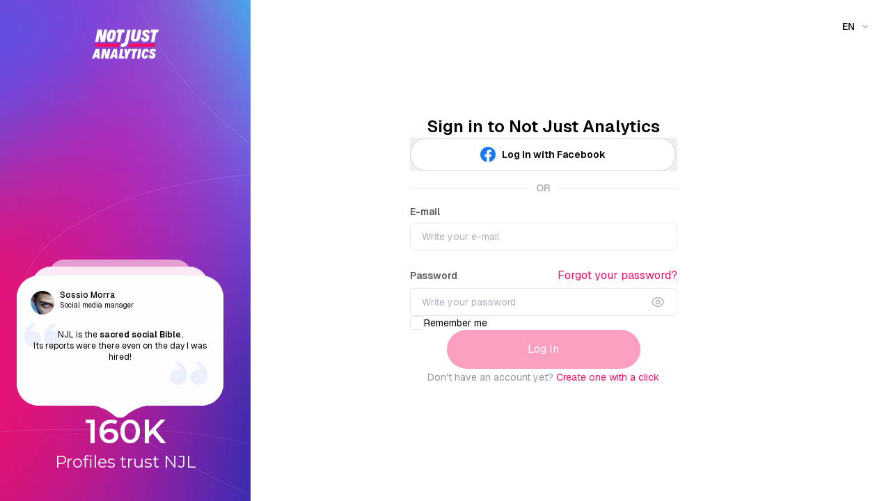

--- FILE ---
content_type: text/html; charset=utf-8
request_url: https://app.notjustanalytics.com/
body_size: 108584
content:
<!DOCTYPE html><html lang="en"><head><meta charSet="utf-8" data-next-head=""/><meta name="viewport" content="width=device-width" data-next-head=""/><meta name="viewport" content="width=device-width, initial-scale=1, maximum-scale=1"/><link rel="preload" href="/_next/static/css/f3ff7b735d942612.css" as="style"/><link rel="stylesheet" href="/_next/static/css/f3ff7b735d942612.css" data-n-g=""/><noscript data-n-css=""></noscript><script defer="" nomodule="" src="/_next/static/chunks/polyfills-42372ed130431b0a.js"></script><script src="/_next/static/chunks/webpack-e1e60000b7a09c27.js" defer=""></script><script src="/_next/static/chunks/framework-dece0abcd018c85c.js" defer=""></script><script src="/_next/static/chunks/main-d9a531c91574c73f.js" defer=""></script><script src="/_next/static/chunks/pages/_app-5c896f11c46423c7.js" defer=""></script><script src="/_next/static/chunks/pages/index-7400417082a4b3df.js" defer=""></script><script src="/_next/static/Qg8LHdJR7oq-AbLuNn1zg/_buildManifest.js" defer=""></script><script src="/_next/static/Qg8LHdJR7oq-AbLuNn1zg/_ssgManifest.js" defer=""></script></head><body><div id="__next"><div class="font-geist"><div class="Toastify"></div></div></div><script id="__NEXT_DATA__" type="application/json">{"props":{"pageProps":{"__lang":"en","__namespaces":{"QginoSignFlow":{"copyright":"QGino is a product of Magno Hack SRL Registered trademark - 2025/2026","sign_in":{"title":"Sign in to QGino","subtitle":"Enter your credentials to access","email":"Email","email_placeholder":"username@email.com","password":"Password","password_placeholder":"**********","remember_me":"Remember me","forgot_password":"Forgot password?","sign_in_button":"Sign in","no_account":"Don't have an account?","sign_up_link":"Sign up","form":{"email":{"required":"Email required","invalid":"Invalid email format","not_found":"Email not found"},"password":{"required":"Password required","min_length":"Password must be at least 8 characters","not_correct":"Incorrect password"},"generic_error":"Error during request"}},"sign_up":{"title":"Register on QGino","subtitle":"Enter the required information","password_title":"Enter password","password_subtitle":"Create a strong and secure password","name":"Name","name_placeholder":"John","surname":"Surname","surname_placeholder":"Doe","email":"Email","email_placeholder":"username@email.com","confirm_email":"Repeat email","password":"Password","password_placeholder":"**********","confirm_password":"Repeat password","confirm_password_placeholder":"**********","password_requirements":"The password must be at least 8 characters long and contain: at least one uppercase and one lowercase letter, a number and a special character.","continue":"Continue","register":"Register","accept_terms":"Accept our \u003ca href='/privacy-policy' class='underline cursor-pointer'\u003ePrivacy Policy\u003c/a\u003e","newsletter_consent":"Yes, I want to receive suggestions for my profile, Instagram tricks and advantageous promotions via email from Not Just Analytics.","go_back":"Go back","already_registered":"Already registered?","sign_in_link":"Sign in","form":{"name":{"required":"Name is required"},"surname":{"required":"Surname is required"},"email":{"required":"Email required","invalid":"Invalid email format","already_exists":"Email already exists"},"confirm_email":{"required":"Email confirmation required","invalid":"Invalid email confirmation format","not_match":"Emails do not match"},"password":{"required":"Password required","min_length":"Password must be at least 8 characters","invalid":"Password does not meet security requirements"},"confirm_password":{"required":"Password confirmation required","not_match":"Passwords do not match"},"terms":{"required":"You must accept the terms and conditions"},"generic_error":"Error during request"}},"forgot_password":{"title":"Forgot password?","subtitle":"Don't worry. It's a classic.","description":"Enter your email and we'll help you recover it.","email":"Registration email","email_placeholder":"username@email.com","send_button":"Send recovery link","know_password":"Know the password?","sign_in_link":"Sign in","form":{"email":{"required":"Email required","invalid":"Invalid email format","not_found":"The email address entered is not registered for any user on QGino. Please try again."},"generic_error":"Error during request"}},"forgot_password_email_sent":{"title":"Password recovery link sent!","subtitle":"Check your email and start the recovery procedure","back_to_login":"Back to login"},"password_reset":{"title":"Create new password","subtitle":"Enter the new password for QGino","password":"Password","password_placeholder":"**********","confirm_password":"Repeat password","confirm_password_placeholder":"**********","password_requirements":"The password must be at least 8 characters long and contain: at least one uppercase and one lowercase letter, a number and a special character.","save_button":"Save and Sign in","request_support":"Request support","support_message":"Hello, I need help creating a new password","form":{"password":{"required":"Password required","invalid":"Password does not meet security requirements"},"confirm_password":{"required":"Password confirmation required","not_match":"Passwords do not match"},"generic_error":"Error during request","save_error":"Error saving password, please try again"}},"link_expired":{"title":"Link expired","description":"The password reset link has expired. Please request a new link.","verify_email_description":"The email confirmation link has expired. Please request a new link.","close":"Close"}},"QginoUrl":{"source":{"video_guide":{"general":{"url":"https://youtu.be/tr9aXmHb7NU","title":"General tour"},"profile_manager":{"url":"https://youtu.be/mIELMf1FIA8","title":"Profile manager"}}},"close":"Close"},"QginoNotifications":{"notifications_title":"Notifications ","system_tab":"System","subscriptions_tab":"Subscriptions","mark_all_as_read":"Mark all as read","chronological_order_info":"You’ll find the most recent notifications at the top.","empty_state_message":"QGino has nothing to report. Perfect time to focus!","empty_state_alt":"No notifications"},"QginoOnboarding":{"yearly":"yearly","biennial":"biennial","monthly":"monthly","verify_email":{"title":"Verify your email address","subtitle":"To use QGino, this step is essential.","main_title":"Verify your email","description":"Yes, it’s mandatory… but trust us: it’s worth it. This way you can have fun with QGino, while bots stay out. ","primary_button":"Ok, I’ll do it later","secondary_button":"Get a new link","help_text":"No email? Check your spam folder"},"progress":{"step_1":"Email verification","step_2":"Profile","step_3":"Connections","step_4":"Completed"},"personal_details":{"title":"Customize your account ${step}/2","subtitle":"Just a couple of quick steps and you’re all set: complete your info.","question":"How are you using QGino?","options":{"private":"Personal","business":"Company"},"form":{"error":{"required":"Required field","email":"Invalid email","pec":"Invalid PEC","sdi":"Invalid SDI"},"labels":{"firstName":"First Name","lastName":"Last Name","country":"Country","companyName":"Company Name","sdi":"SDI (optional)","taxCode":"Tax Code","state":"State/Province","vatNumber":"VAT Number","city":"City","postalCode":"Postal Code","address":"Address and number","email":"Email","pec":"PEC (optional)"},"placeholders":{"firstName":"e.g. John","lastName":"e.g. Smith","companyName":"e.g. Company SRL / LTD","sdi":"e.g. 00000000000","taxCode":"e.g. 00000000000","vat":"e.g. 00000000000","city":"e.g. Rome","postalCode":"e.g. 00195","address":"e.g. Rose Street, 2","email":"e.g. company@email.com","pec":"e.g. company@pec.it"}},"continue":"Continue","back":"Go back"},"customize_plan":{"title":"Customize your subscription","card_title_discount":"${discount}% ${coupon}","card_subtitle_discount":"A fantastic discount for you applied at checkout!","subtitle":"Pick only what you really need","card_title":"Activate a subscription","card_subtitle":"Build the subscription that best fits your needs","typology":"Plan type","renewal_deadline":"Renewal","monthly":"Monthly","annual":"Annual","free_months":"0 months free","free_months_annual":"2 months free","social_profiles":"How many social profiles do you need to manage?","profiles_count":"${quantity} profiles","discount_offer":"Add ${profilesNeeded} more profiles to unlock an \u003cspan class='font-semibold'\u003eextra ${discount}% discount!\u003c/span\u003e","best_offer":"You already have the best deal!","back":"Go back","current_plan":"Current subscription:","profiles_label":"profiles","qgino_brand":"QGino"},"common":{"loading":"Loading...","error":"Error","success":"Success","retry":"Retry","continue":"Continue","back":"Back","next":"Next","skip":"Skip","finish":"Finish"},"success":{"title":"Wooohoo!","subtitle":"You’ve just welcomed QGino into your team. Get ready to be amazed.","start_button":"Start the magic","toast_error":"Unable to load your subscription details","customerly_error_message":"There was an issue with your subscription. Our team is here to help — reach out if you need support."},"order_summary":{"payment_footer_note":"Proceed to be redirected to Stripe for payment.","or":"OR","free_trial":"Activate Free Trial","price":"Price","price_vat":"Price (VAT €${ivaUnitLabel})","last_two_months_free":"Last two months free","profile_discount":"${discount}% profile discount","vat_percent":"VAT (22%)","discount":"Discount ${promoName}","pro_rata_credit":"Pro-rata credit","title":"Order summary","total":"Total","proceed_to_payment":"Proceed to payment","terms_disclaimer":"By proceeding you accept the Terms of Use and Privacy Policy","features_included":"Features included in the subscription","features":["Unlimited messages per month","Instagram data connected to AI","Personalized responses","Save 80 hours of work per month","+ all our benefits"]},"dialogs":{"free_trial":{"title":"Try QGino free for 7 days!","description":"Choose the annual plan instead of the monthly one and get 7 days to try it out! The payment will only start at the end of the trial. Cancel anytime!","skip_button":"Continue with the monthly plan","activate_button":"Start free trial"},"free_trial_v2":{"title":"Try QGino free for ${days} days!","description":"Choose the annual plan instead of the monthly one and get ${days} days to try it out! The payment will only start at the end of the trial. Cancel anytime!","pay_now":"I’d like to pay for it","try_now":"Try QGino for free"},"free_trial_success":{"title":"Free trial activated! ","description":"Now it’s your turn: enjoy all of QGino’s creativity.","start_button":"Let’s go for it!"},"activation_success":{"title":"QGino is ready!","description":"You can now create amazing content for your social profiles","start_button":"Let’s get started!"},"activation_error":{"title":"Oops, something went wrong","description":"Activation didn’t go through. Try again — and if you need help, we’re here in the chat.","close_button":"Close"},"profile_not_configured":{"title":"Profile not set up","description":"his profile isn’t ready yet. Set it up to start working with QGino.","configure_button":"Go to Profile Manager"},"more_slot":{"title":"You have added ${profilesAdded} more profiles!","description":"You can now manage up to ${totalSlots} profiles in QGino. Time to get creative!","close_button":"Close"},"changed_currency":{"title":"You've updated your plan: it's now ${planSize}","description":"Starting from your next renewal, billing will be on ${typology} basis","close_button":"Close"}}},"QginoFaqPage":{"ask":"QGino answers the","title":"Frequently asked questions ${social}","subtitle":"Here you’ll find answers to the questions we get asked most often. If you don’t find what you’re looking for, just write to us—we’re (almost) always online to help you.","search_placeholder":"Search a question","search_results":"${count} matching results","no_results_found":"No results found...","contacts":{"title":"Still haven’t found what you’re looking for?","subtitle":"No worries! The NJL team has your back. Send us a message and we’ll help you right away.","button":"Contact us"},"customerly":{"faq_not_found":"Hi there! I couldn’t find an answer to my question in the QGino FAQ. Can you help me out?"},"faqs":{"instagram":{"connect_profile":{"iconName":"link","title":"Connect","questions":[{"question":"How to connect your Instagram Business or Creator profile?","answer":"\u003col\u003e\u003cli\u003e\u003ca class='text-primary-100 underline' href='https://app.notjustanalytics.com/en/ai' \u003e\u003cb\u003eClick here\u003c/b\u003e\u003c/a\u003e and then on 'Log in with Facebook'\u003c/li\u003e\u003cli\u003eBEFORE confirming it's you, click on \u003cb\u003e\"Edit Settings\"\u003c/b\u003e\u003c/li\u003e\u003cli\u003eCheck if your Instagram profile is in the \u003cb\u003ebusiness profiles list\u003c/b\u003e and select it!\u003c/li\u003e\u003cli\u003eMake sure you've selected \u003cb\u003eALL permissions\u003c/b\u003e (even those to manage Facebook pages!)\u003c/li\u003e\u003c/ol\u003e"},{"question":"Your profile doesn't appear among those to select?","answer":"If in step 3 you did not find the Instagram profile you were looking for, check that:\u003cbr /\u003e\u003cbr /\u003e\u003col\u003e\u003cli\u003eYou have given all the necessary permissions, even those to \u003cb\u003emanage Facebook pages!\u003c/b\u003e \u003ca class='text-primary-100 underline' href='https://app.notjustanalytics.com/en/ai' \u003e\u003cb\u003eClick here\u003c/b\u003e\u003c/a\u003e\u003c/li\u003e\u003cli\u003eYour Instagram profile is \u003cb\u003ebusiness or creator\u003c/b\u003e\u003c/li\u003e\u003cli\u003eThe Instagram profile is \u003cb\u003econnected to a Facebook page\u003c/b\u003e (not a profile) of which you are an administrator\u003c/li\u003e\u003cli\u003eThe \u003cb\u003econnection\u003c/b\u003e between your Instagram profile and the Facebook page \u003cb\u003ehas been verified:\u003c/b\u003e Open the Instagram app \u003e go to your profile \u003e press the 'Edit' button just below the bio \u003e check that in the 'Public business information' section there is no warning under 'Page'. If yes, verify the connection.\u003c/li\u003e\u003c/ol\u003e"},{"question":"Your Instagram profile is not connected to a Facebook page?","answer":"To connect the Instagram profile \u003cb\u003eto a Facebook page:\u003c/b\u003e\u003cbr\u003e\u003cbr\u003eOpen the Instagram app \u003e go to your profile \u003e press the 'Edit' button just below the bio \u003e press on the 'Page' section \u003e follow the Instagram instructions"},{"question":"Your Instagram profile is not a business or creator type?","answer":"To switch your Instagram profile from personal to \u003cb\u003eBusiness or Creator\u003c/b\u003e type:\u003cbr\u003e\u003cbr\u003e\u003cb\u003eNew Instagram version:\u003c/b\u003e Open the Instagram app \u003e go to your profile \u003e open 'Settings' from the top right menu \u003e Settings and privacy \u003e scroll to the bottom and press 'Account type and tools' in the 'For professionals' section \u003e press 'Switch to a professional account' \u003e Follow the steps \u003cbr\u003e\u003cbr\u003e\u003cb\u003eOld Instagram version:\u003c/b\u003e Open the Instagram app \u003e go to your profile \u003e open 'Settings' from the top right menu \u003e Account \u003e scroll to the bottom and press 'Change account type'\u003c/ol\u003e"},{"question":"What is the difference between public data and business data?","answer":"Public data is all the data \u003cb\u003evisible from outside\u003c/b\u003e an Instagram profile, such as: number of followers, following, posts, likes, comments, reels plays, bio, captions and hashtags and much more.\u003cbr\u003e\u003cbr\u003eBusiness data is personal data, \u003cb\u003eonly visible to administrators\u003c/b\u003e of an Instagram profile. Such as: reach, impressions, profile visits, link clicks, audience data, saves, story views and much more.\u003cbr\u003e\u003cbr\u003eWhile public data can be analyzed from any profile (e.g.: clients, competitors, influencers) business data can only be analyzed for those profiles for which you have permissions. \u003cb\u003eIn compliance with Instagram's official APIs.\u003c/b\u003e"},{"question":"You are not the owner of the profile and/or cannot be an administrator of the Facebook page?","answer":"Look at the section \u003ca href='https://app.notjustanalytics.com/en/ai/help-center#add_client_profile' style='font-weight: 700;' class='text-njl-main-pink'\u003e\"Add client profiles\"\u003c/a\u003e"},{"question":"You gave all permissions but still don't see the profile?","answer":"Check that all the points below are verified:\u003cbr\u003e\u003cbr\u003e\u003col\u003e\u003cli\u003eThe Instagram profile is \u003cb\u003eBusiness or Creator:\u003c/b\u003e\u003cbr\u003eOpen the Instagram app \u003e go to your profile \u003e open 'Settings' from the top right menu \u003e Account \u003e scroll to the bottom and press 'Change account type'\u003cbr\u003e\u003cbr\u003e\u003c/li\u003e\u003cli\u003eThe Instagram profile is correctly \u003cb\u003econnected to a Facebook page:\u003c/b\u003e\u003cbr\u003eOpen the Instagram app \u003e go to your profile \u003e press the 'Edit' button just below the bio \u003e press on the 'Page' section \u003e follow the Instagram instructions\u003cbr\u003e\u003cbr\u003e\u003c/li\u003e\u003cli\u003e\u003cb\u003eYou are an administrator of the Facebook page\u003c/b\u003e associated with the Instagram profile:\u003cbr\u003e \u003ca class='text-primary-100 underline' href='https://www.facebook.com/pages/?category=your_pages' \u003e\u003cb\u003eClick here\u003c/b\u003e\u003c/a\u003e and select the Facebook page \u003e Click on 'Settings' from the left menu \u003e click on 'New page experience' \u003e click on 'Page access'\u003cbr\u003e\u003cbr\u003e\u003c/li\u003e\u003cli\u003e\u003cb\u003eThe Facebook page is correctly connected\u003c/b\u003e to the Instagram profile:\u003cbr\u003e \u003ca class='text-primary-100 underline' href='https://www.facebook.com/pages/?category=your_pages' \u003e\u003cb\u003eClick here\u003c/b\u003e\u003c/a\u003e and select the Facebook page \u003e Click on 'Settings' from the left menu \u003e click on 'Connected accounts' \u003e 'click on the 'Connect account' button'\u003c/li\u003e\u003c/ol\u003e"},{"question":"You clicked on 'Log in with Facebook' but don't see the 'Edit' button?","answer":"\u003col\u003e\u003cli\u003eTry again using incognito browsing\u003c/li\u003e\u003cli\u003eTry again with a different browser\u003c/li\u003e\u003cli\u003eClear Facebook cookies from your browser\u003c/li\u003e\u003c/ol\u003e"},{"question":"You checked everything perfectly, but it just won't connect?","answer":"\u003col\u003e\u003cli\u003e\u003ca class='text-primary-100 underline' href='https://www.facebook.com/settings?tab=business_tools\u0026ref=settings' target='_blank'\u003e\u003cb\u003eClick here\u003c/b\u003e\u003c/a\u003e to open Facebook's 'Business Integrations'\u003c/li\u003e\u003cli\u003eRemove Not Just Analytics from the apps\u003c/li\u003e\u003cli\u003e\u003ca class='text-primary-100 underline' href='https://app.notjustanalytics.com/en/ai' \u003e\u003cb\u003eClick here\u003c/b\u003e\u003c/a\u003e and log in with Facebook again, giving all permissions. Even those for managing Facebook pages!\u003c/li\u003e\u003c/ol\u003e\u003cbr\u003e\u003cbr\u003eOr \u003ca class='text-primary-100 underline' href='https://www.facebook.com/business/tools/business-manager' \u003e\u003cb\u003eclick here\u003c/b\u003e\u003c/a\u003e and verify that the Instagram profile is correctly connected to a \u003cb\u003ebusiness manager you own!\u003c/b\u003e"},{"question":"I’ve already connected LinkedIn, how do I add Instagram too?","answer":"\u003col\u003e\u003cli\u003eQGino works with a subscription model based on the number of social profiles you connect.\u003cbr\u003e\u003cbr\u003e\u003col\u003e\u003cli\u003eIf your plan includes 1 social profile, you can choose to connect either LinkedIn OR Instagram.\u003cbr\u003e\u003cbr\u003e\u003col\u003e\u003cli\u003eTo connect both (LinkedIn + Instagram), you’ll need a plan that covers at least 2 social profiles.\u003cbr\u003e\u003cbr\u003e\u003col\u003e\u003cli\u003eEach connected profile is unique, so you can’t use the same slot for both LinkedIn and Instagram.\u003cbr\u003e\u003cbr\u003e👉 If you want to add your Instagram profile, simply upgrade your plan to add another social profile. Click here.\u003c/b\u003e"}]},"client_profile":{"iconName":"handshake","title":"client profiles","questions":[{"question":"What is a profile connection request and how does it work?","answer":"Connection requests allow QGino to use business data analysis \u003cb\u003efor those Instagram profiles that you do not directly manage\u003c/b\u003e, with the consent of the profile owner, and thus provide you with even more performing and correct answers.\u003cbr\u003e\u003cbr\u003eThis means you can get even more effective and correct answers, to optimize your work.\u003cbr\u003e\u003cbr\u003eOnce the connection request is created \u003cb\u003ethe profile owner will receive an email from Not Just Analytics\u003c/b\u003e, containing all the instructions and information necessary to complete the connection. Or you can decide to \u003cb\u003ecopy and personally send the link\u003c/b\u003e with the request."},{"question":"When is it useful to send a profile connection request?","answer":"When you want to leverage the benefits of Qgino to optimize your work for Instagram profiles you manage, but of which \u003cb\u003eyou are not (or cannot) be an administrator\u003c/b\u003e of the related associated Facebook page."},{"question":"How to send a profile connection request?","answer":"\u003col\u003e\u003cli\u003eGo to Qgino's home and click the 'Add profiles' button (pink icon in the top right) - or \u003ca class='text-primary-100 underline' href='https://app.notjustanalytics.com/en/ai/onboarding' \u003e\u003cb\u003eClick here\u003c/b\u003e\u003c/a\u003e\u003c/li\u003e\u003cli\u003eIn step 1 of profile setup: press 'Can't find the profile you're looking for? Click here' \u003e Press 'No, but I need access to business data' \u003e Press 'Client' \u003c/li\u003e\u003cli\u003eCopy and paste the link and send it to the profile owner, or indicate their email and the profile username: they will receive an email from Not Just Analytics with your request and all necessary instructions.\u003c/a\u003e"},{"question":"What can you do when the connection request is accepted?","answer":"When the profile owner confirms the connection\u003cbr\u003e\u003cbr\u003e\u003cb\u003eYou can:\u003c/b\u003e\u003cbr\u003e\u003cul\u003e\u003cli\u003e\u003cb\u003eAdd and complete the setup\u003c/b\u003e of that profile on QGino.\u003c/li\u003e\u003cli\u003eGet \u003cb\u003epersonalized and optimized responses\u003c/b\u003e based on the results and business data of the profile.\u003c/li\u003e\u003c/ul\u003e\u003cbr\u003e\u003cbr\u003e\u003cb\u003eYou CANNOT:\u003c/b\u003e\u003cbr\u003e\u003col\u003e\u003cli\u003eAccess the Instagram profile to publish content and read DM messages\u003c/li\u003e\u003cli\u003ePerform any actions on the profile instead of the owner (example: commenting, liking posts, etc.)\u003c/li\u003e\u003c/ol\u003e"},{"question":"Which profiles can you send a connection request to?","answer":"Connection requests can be sent to \u003cb\u003eInstagram business or creator profiles.\u003c/b\u003e To be accepted, it is necessary that whoever receives the request is \u003cb\u003eadministrator of the Facebook page\u003c/b\u003e connected to the Instagram profile for which the request is being made. "},{"question":"Can you interrupt the connection to a profile?","answer":"Yes, of course! You can interrupt a connection at any time by removing the profile from QGino. To do this: go to QGino's Home \u003e select the profile in the top right \u003e press \"edit\" - pencil icon \u003e scroll the menu to the bottom \u003e press \"Remove profile from QGino\"\u003cbr\u003e\u003cbr\u003e\u003cb\u003eAll information previously entered during setup will be deleted forever.\u003c/b\u003e"},{"question":"Can the profile owner interrupt the connection?","answer":"Yes, of course: the profile owner \u003cb\u003ecan interrupt the connection at any time\u003c/b\u003e by accessing the 'Connections' section within their QGino account.\u003cbr\u003e\u003cbr\u003eOnce the connection is canceled, you will no longer see the profile in QGino's home and you will no longer be able to use it to carry out activities.\u003cb\u003eAll information previously entered during setup will be deleted forever.\u003c/b\u003e"},{"question":"What to do if a profile disconnects?","answer":"If you see a popup inviting you to reconnect an Instagram profile to QGino, it means that the \u003cb\u003eFacebook token\u003c/b\u003e of that profile has expired. This is because QGino uses Instagram's official APIs. What to do:\u003cbr\u003e\u003cbr\u003e\u003col\u003e\u003cli\u003eAsk the profile owner to \u003cb\u003eenter their account\u003c/b\u003e on app.notjustanalytics.com/en/ai\u003c/li\u003e\u003cli\u003eOr send a \u003cb\u003enew request\u003c/b\u003e for connection\u003c/li\u003e\u003c/ol\u003e"},{"question":"What to do if your connection request is not accepted?","answer":"You can send a new connection request to the profile owner, following the instructions described in \u003cb\u003e'How to send a profile connection request?'\u003c/b\u003e"},{"question":"What to do if the profile owner cannot accept your connection request?","answer":"\u003col\u003e\u003cli\u003eVerify that the \u003cb\u003eemail\u003c/b\u003e entered for sending the request is correct\u003c/li\u003e\u003cli\u003eVerify that the \u003cb\u003eusername\u003c/b\u003e of the Instagram profile entered is correct\u003c/li\u003e\u003cli\u003eMake sure that the connection request email did not end up in the \u003cb\u003espam\u003c/b\u003e folder of the indicated email\u003c/li\u003e\u003cli\u003e\u003cb\u003eCopy and paste\u003c/b\u003e the connection request link and send it personally\u003c/li\u003e\u003cli\u003eConsult this \u003ca class='text-primary-100 underline' href='https://app.notjustanalytics.com/en/help-center#connect_profile'\u003e\u003cb\u003eguide\u003c/b\u003e\u003c/a\u003e to make sure all conditions are verified\u003c/li\u003e"},{"question":"Does the profile owner have to share their password with you?","answer":"\u003cb\u003eAbsolutely not.\u003c/b\u003e Thanks to the use of \u003cb\u003eInstagram's official APIs\u003c/b\u003e, the profile owner will not have to share either with QGino or with you their profile password.\u003cbr\u003e\u003cbr\u003eThis guarantees the \u003cb\u003etotal security\u003c/b\u003e of profiles connected to QGino."},{"question":"Does the profile you send the connection request to have to purchase a QGino subscription?","answer":"\u003cb\u003eAbsolutely not.\u003c/b\u003e The profile owner does not have to purchase any subscription to allow you to use QGino for their Instagram profile."},{"question":"What happens to accepted connection requests if you cancel your QGino subscription?","answer":"Once your subscription is deactivated the connections will be removed and all \u003cb\u003eactivities will be interrupted\u003c/b\u003e.\u003c/b\u003e\u003cbr\u003e\u003cbr\u003eIf you decide to reactivate a QGino subscription in the future, it will be necessary to \u003cb\u003esend the connection requests again\u003c/b\u003e.\u003cbr\u003e\u003cbr\u003eIf you deactivate the renewal of your subscription before the expiration date, you will be able to continue analyzing the connected profiles and the scheduled activities will remain in operation \u003cb\u003euntil the expiration date\u003c/b\u003e.\u003c/b\u003e"}]},"manage_request":{"iconName":"merge","title":"Requests","questions":[{"question":"What is a profile connection request?","answer":"Your SMM or your Agency can send you a profile connection request to add your Instagram profile to QGino to provide you with advanced strategies and create highly personalized content for you. \u003cb\u003eThe connection request allows SMMs and Agencies to use QGino for your profile, without password exchange.\u003c/b\u003e"},{"question":"What happens if you click \"continue\" on a connection request?","answer":"\u003cb\u003e The profile is NOT connected immediately.\u003c/b\u003e  Once you press the \"continue\" button you will see a screen where you will need to: log in with Facebook, select your Instagram Business or Creator profile, select the Page connected to it and finally accept all permissions. After completing these steps you will have completed the connection. "},{"question":"What can the sender of the request do if you confirm the connection?","answer":"When you confirm the connection your Social Media Manager or your Agency\u003cbr\u003e\u003cbr\u003e\u003cb\u003eCan:\u003c/b\u003e\u003cbr\u003e\u003col\u003e\u003cli\u003eAdd your profile to QGino \u003c/li\u003e\u003cli\u003eUse QGino to provide you with highly personalized information for your profile\u003c/li\u003e\u003c/ol\u003e\u003cbr\u003e\u003cbr\u003e\u003cb\u003eCANNOT:\u003c/b\u003e\u003cbr\u003e\u003col\u003e\u003cli\u003eAccess your Instagram profile to publish content and read your DM messages.\u003c/li\u003e\u003cli\u003ePerform \u003cb\u003eany actions on your profile instead of you\u003c/b\u003e (example: commenting, liking posts, etc.)\u003c/li\u003e\u003c/ol\u003e"},{"question":"Can you interrupt the connection even after confirming it?","answer":"Yes, of course: \u003cb\u003eyou can interrupt the connection at any time\u003c/b\u003e by accessing the 'Connections' section within your QGino account. \u003ca class='text-primary-100' href='https://app.notjustanalytics.com/en/ai/manage-connections' \u003e\u003cb\u003eClick here\u003c/b\u003e\u003c/a\u003e \u003c/br\u003e Once the connection is canceled, the person who requested it will no longer have access to the business data analysis of your profile and will no longer be able to create personalized reports for you. "},{"question":"Can the sender of the request see your personal data?","answer":"No, they cannot. Who requests the connection \u003cb\u003edoes NOT have access to your personal data.\u003c/b\u003e QGino uses only the business data of your profile, to elaborate highly personalized responses for your profile, through \u003cb\u003eInstagram's official APIs:\u003c/b\u003e your profile is 100% safe!."},{"question":"Do you have to share your profile password with the sender of the request?","answer":"\u003cb\u003eAbsolutely not.\u003c/b\u003e Thanks to the use of Instagram's official APIs, you will not have to give either QGino or your SMM or your Agency your Instagram profile password. Your privacy is safe!"},{"question":"Do you have to purchase a QGino subscription to accept a request?","answer":"\u003cb\u003eAbsolutely not.\u003c/b\u003e Your SMM or your Agency will be able to analyze your business data without you having to purchase a QGino subscription."},{"question":"Do you have to be an administrator of the Facebook Page to connect the profile?","answer":"Yes: to confirm the connection to the Instagram profile you must access Facebook and select the related Facebook Page of which you are an administrator. \u003ca class='text-primary-100 underline' href='https://app.notjustanalytics.com/en/ai/help-center#connect_profile'\u003e\u003cb\u003eRead the guide\u003c/b\u003e\u003c/a\u003e"}]},"subscriptions":{"iconName":"ticketCheck","title":"Subscriptions","questions":[{"question":"Can I upgrade my subscription later?","answer":"\u003cspan style='font-weight: 700;'\u003eCertainly!\u003c/span\u003e You can activate a higher plan or switch to the annual of your same subscription at any time by returning to the subscriptions page. The amount corresponding to the \u003cspan style='font-weight: 700;'\u003eunused period of your subscription will be automatically discounted\u003c/span\u003e from the price of the new subscription."},{"question":"Does subscription renewal happen automatically?","answer":"\u003cspan style='font-weight: 700;'\u003eYes!\u003c/span\u003e QGino is a subscription service that provides automatic renewal at the end of the period for which you activated the subscription."},{"question":"Can I cancel my subscription at any time?","answer":"You can deactivate the renewal of your subscription at any time, \u003cspan style='font-weight: 700;'\u003ebefore the renewal date\u003c/span\u003e indicated within your profile in the \u003ca href='https://app.notjustanalytics.com/en/ai/account#subscriptions' class='text-njl-main-pink' style='font-weight: 700;'\u003e\"Subscription\"\u003c/a\u003e section. You will be able to \u003cspan style='font-weight: 700;'\u003econtinue using all functions\u003c/span\u003e of QGino until the end of your subscription, when it will be deactivated. "},{"question":"Can I share my subscription with my collaborators?","answer":"\u003cspan style='font-weight: 700;'\u003eNo!\u003c/span\u003e Each account is personal and external collaborators cannot be added. Each collaborator must provide for the activation of their own QGino account."},{"question":"Can I add an Instagram profile of which I am not an administrator of the related Facebook page?","answer":"\u003cspan style='font-weight: 700;'\u003eYes!\u003c/span\u003e Yes! In case you cannot be an administrator of the Facebook page connected to an Instagram profile, \u003cb\u003eyou can still add it to QGino.\u003c/b\u003e \u003c/br\u003e\u003c/br\u003eJust indicate the profile username and we will send a \u003cb\u003econnection request to the owner.\u003c/b\u003e Once confirmed you will have access to the analysis of their business data! To learn more visit the page \u003ca class='text-primary-100' href='https://app.notjustanalytics.com/en/ai/help-center#add_client_profile'\u003e\u003cb\u003eAdd client profiles\u003c/b\u003e\u003c/a\u003e."},{"question":"Is my Instagram profile safe?","answer":"QGino uses \u003cspan style='font-weight: 700;'\u003eInstagram's official permissions (API)\u003c/span\u003e, so it is not necessary to provide us with the password. This guarantees the security of your profile 100%.\u003cbr\u003e\u003cbr\u003eBy connecting your Instagram profile, QGino will be able to analyze exclusively the data of your content."},{"question":"What is the referral code?","answer":"Each subscriber has their own personal referral code that they can use to recommend QGino to their friends, colleagues or their community. When a person activates a subscription using your referral code, \u003cspan style='font-weight: 700;'\u003eyou will receive a percentage\u003c/span\u003e on their purchase. To learn more \u003ca href='https://app.notjustanalytics.com/en/ai/account#referral' class='text-njl-main-pink' style='font-weight: 700;'\u003eclick here!\u003c/a\u003e"},{"question":"How often does the subscription renew?","answer":"You can view the renewal date of your subscription by visiting the \u003ca href='https://app.notjustanalytics.com/en/ai/account#subscriptions' class='text-njl-main-pink' style='font-weight: 700;'\u003e\"Subscription\"\u003c/a\u003e section within your QGino profile. "},{"question":"Can I pay an annual subscription month by month?","answer":"We are happy that you are considering the annual subscription option!\u003cbr\u003eWe have designed this type of subscription to guarantee you an exceptional experience at an advantageous price. To offer you the maximum advantage we inform you that you will get 12 months of service at the price equivalent to only 10 months! So annual subscriptions require payment of the \u003cspan style='font-weight: 700;'\u003eentire sum in a single solution\u003c/span\u003e. In return you will receive \u003cspan style='font-weight: 700;'\u003e2 months completely free\u003c/span\u003e as thanks for your trust!"}]},"payments":{"iconName":"sticker","title":"Billing","questions":[{"question":"What payment methods do you accept?","answer":"You can make the payment via credit card, debit card, Google Pay, PayPal (mobile only) and also via \u003cspan style='font-weight: 700;'\u003eSEPA Transfer!\u003c/span\u003e"},{"question":"How can I update the payment method?","answer":"To modify or update your payment method, access the \u003ca href='https://app.notjustanalytics.com/en/ai/account#subscriptions' class='text-njl-main-pink' style='font-weight: 700;'\u003e\"Subscription\"\u003c/a\u003e section within your QGino profile and press the \u003cspan style='font-weight: 700;'\u003e\"Modify payment method\"\u003c/span\u003e button. You will be able to update your current method or choose a different one among those available."},{"question":"Can I request an invoice for my purchase?","answer":"Certainly! During purchase make sure to enter your company data within the \"Personal Details\" \u003cspan style='font-weight: 700;'\u003ebefore confirming payment.\u003c/span\u003e"},{"question":"I received the invoice with the wrong header, how can I correct it?","answer":"To request a credit note and the issuance of a new invoice with the correct data, you can contact us via email at \u003ca href='mailto:info@notjustanalytics.com' class='text-njl-main-pink' style='font-weight: 700;'\u003einfo@notjustanalytics.com\u003c/a\u003e or directly in live chat providing us with the \u003cspan style='font-weight: 700;'\u003ereference invoice number\u003c/span\u003e. Make sure to update the billing data within your QGino profile! "},{"question":"How can I update the billing data?","answer":"To modify or update your payment method, access the \u003ca href='https://app.notjustanalytics.com/en/ai/account#subscriptions' class='text-njl-main-pink' style='font-weight: 700;'\u003e\"Subscription\"\u003c/a\u003e section within your QGino profile and press the \u003cspan style='font-weight: 700;'\u003e\"Modify payment details\"\u003c/span\u003e button."},{"question":"I didn't receive the invoice, what can I do?","answer":"1. Access the \u003ca href='https://app.notjustanalytics.com/en/ai/account#subscriptions' class='text-njl-main-pink' style='font-weight: 700;'\u003e\"Subscription\"\u003c/a\u003e section within your QGino profile. In the \"Invoices\" table press the \u003cspan style='font-weight: 700;'\u003e\"Send via email\" button.\u003c/span\u003e We will send you a PDF copy of your invoice again.\u003cbr\u003e\u003cbr\u003e2. If you \u003cspan style='font-weight: 700;'\u003edid not enter billing data during payment\u003c/span\u003e, contact us in live chat or via email at \u003ca href='mailto:info@notjustanalytics.com' class='text-njl-main-pink' style='font-weight: 700;'\u003einfo@notjustanalytics.com\u003c/a\u003e \u003cbr/\u003e\u003cbr/\u003e3. In case the non-receipt is due to an error in entering billing data, refer to the question \u003cspan style='font-weight: 700;'\u003e\"I received the invoice with the wrong header, how can I correct it?\"\u003c/span\u003e"},{"question":"How can I request a refund?","answer":"\u003cspan style='font-weight: 700;'\u003eIf your case falls under the conditions expressed in point 14 of the\u003c/span\u003e \u003ca href='https://app.notjustanalytics.com/en/terms-of-service' target='_blank' class='text-njl-main-pink' style='font-weight: 700;'\u003eTerms and Conditions\u003c/a\u003e, it is possible to request a refund within 14 days from the date of the first purchase (does not apply to renewals) by writing to us at \u003ca href='mailto:info@notjustanalytics.com'\u003einfo@notjustanalytics.com\u003c/a\u003e or contacting us in live chat."}]}},"linkedin":{"connect_profile":{"iconName":"link","title":"Connect","questions":[{"question":"How do I connect my LinkedIn profile?","answer":"\u003col\u003e\u003cli\u003e\u003ca class='text-primary-100 underline' href='https://app.notjustanalytics.com/it/ai' \u003e\u003cb\u003eClick here and then select “Sign in with LinkedIn”\u003c/li\u003e\u003cli\u003eMake sure you’re logged in with the correct account\u003c/b\u003e\u003c/li\u003e\u003cli\u003ePick the profile or company page you want to connect from the list\u003c/li\u003e\u003cli\u003eMake sure to grallowant ALL requested permissions (publishing + data analysis)\u003c/li\u003e\u003c/ol\u003e"},{"question":"What role do I need to connect a LinkedIn Page?","answer":"You can connect a LinkedIn Page to QGino if your LinkedIn account has one of these roles:\u003col\u003e\u003cli\u003e**Super admin**\u003col\u003e\u003cli\u003e**Content admin**\u003col\u003e\u003cli\u003e**Analyst**\u003c/li\u003e\u003c/ol\u003eIf you have one of these roles but still can’t connect, try this:\u003col\u003e\u003cli\u003eIf you’re an Analyst or Content admin, ask a Super admin to refresh your role.\u003col\u003e\u003cli\u003eThe Super admin can do this by going to the Page → Settings → Manage admins.\u003c/li\u003e\u003c/ol\u003eFrom there, they can:\u003col\u003e\u003cli\u003eRe-assign you the same role (e.g., re-set Analyst or Content admin)\u003c/li\u003e\u003c/ol\u003eor\u003col\u003e\u003cli\u003eSwitch you temporarily (e.g., Analyst → Content admin → back to Analyst)\u003c/li\u003e\u003c/ol\u003eThis quick “role refresh” often fixes the issue."},{"question":"Can’t see your profile or Page in the list?","answer":"Check these:\u003cbr /\u003e\u003cbr /\u003e\u003col\u003e\u003cli\u003eDid you grant all required permissions during the connection? (Check here: https://www.linkedin.com/mypreferences/d/data-sharing-for-permitted-services)\u003c/b\u003e\u003c/a\u003e\u003c/li\u003e\u003cli\u003eAre you logged in with the correct LinkedIn account?\u003c/b\u003e\u003c/li\u003e\u003cli\u003eAre you an admin of the Page (if you’re trying to connect a company Page)?\u003c/li\u003e\u003c/ol\u003e"},{"question":"Is your LinkedIn Page not connected properly?","answer":"To link your LinkedIn Page to your personal account:\u003cbr /\u003e\u003cbr /\u003e\u003col\u003e\u003cli\u003eLog in to LinkedIn\u003c/b\u003e\u003c/a\u003e\u003c/li\u003e\u003cli\u003eOpen your Company Page\u003c/b\u003e\u003c/a\u003e\u003c/li\u003e\u003cli\u003eGo to Settings → Manage admins\u003c/b\u003e\u003c/a\u003e\u003c/li\u003e\u003cli\u003eMake sure that you're listed as an Admin, or ask an existing Super admin to assign you this role."},{"question":"Not a Super admin of the LinkedIn Page?","answer":"To connect a company page, you need to be and **Admin**. If you’re not, ask a Super admin to add you as an Admin, Content admin, or Analyst."},{"question":"Gave all permissions but still don’t see your profile/Page?","answer":"Double-check these:\u003cbr /\u003e\u003cbr /\u003e\u003col\u003e\u003cli\u003e- Your LinkedIn account has the **Admin role** of the Page\u003c/b\u003e\u003c/a\u003e\u003c/li\u003e\u003cli\u003eYou’re logged in with the correct LinkedIn account\u003c/b\u003e\u003c/a\u003e\u003c/li\u003e\u003cli\u003eYou granted all requested permissions when connecting\u003c/li\u003e\u003c/ol\u003e"},{"question":"Clicked “Sign in with LinkedIn” but nothing shows up?","answer":"Try this:\u003cbr\u003e\u003cbr\u003e\u003col\u003e\u003cli\u003e- Retry using **incognito window**\u003c/b\u003e\u003c/a\u003e\u003c/li\u003e\u003cli\u003eRetry with a different browser\u003c/b\u003e\u003c/a\u003e\u003c/li\u003e\u003cli\u003eClear your LinkedIn cookies and try again\u003c/li\u003e\u003c/ol\u003e"},{"question":"Tried everything but still can’t connect?","answer":"\u003col\u003e\u003cli\u003eOpen your LinkedIn connected apps here: https://www.linkedin.com/psettings/permitted-services\u003c/li\u003e\u003cli\u003eRemove Not Just Analytics* from the list\u003c/li\u003e\u003cli\u003eGo back to QGino → click “Sign in with LinkedIn” → allow all permissions again.\u003cbr\u003e\u003cbr\u003eOr\u003col\u003e\u003cli\u003eMake sure your LinkedIn Page is correctly linked to a personal account where you're an admin\u003c/li\u003e\u003c/ol\u003eQGino is a tool developed and provided by Not Just Analytics."},{"question":"I’ve already connected Instagram, how do I add LinkedIn too?","answer":"QGino subscriptions are based on the number of social profiles you connect.\u003col\u003e\u003cli\u003eIf your plan includes 1 social profile, you can choose either Instagram OR LinkedIn.\u003c/li\u003e\u003cli\u003eTo connect both (Instagram + LinkedIn), you’ll need a plan that covers at least 2 social profiles.\u003c/li\u003e\u003cli\u003eEach slot is unique, so one slot can’t be used for both Instagram and LinkedIn.\u003cbr\u003e\u003cbr\u003e👉 Want to add LinkedIn too? Just upgrade your plan to include another profile. Click here."}]},"manage_request":{"iconName":"merge","title":"Requests","questions":[{"question":"What is a profile connection request?","answer":"Your SMM or your Agency can send you a profile connection request to add your Instagram profile to QGino to provide you with advanced strategies and create highly personalized content for you. \u003cb\u003eThe connection request allows SMMs and Agencies to use QGino for your profile, without password exchange.\u003c/b\u003e"},{"question":"What happens if you click \"continue\" on a connection request?","answer":"\u003cb\u003e The profile is NOT connected immediately.\u003c/b\u003e  Once you press the \"continue\" button you will see a screen where you will need to: log in with Facebook, select your Instagram Business or Creator profile, select the Page connected to it and finally accept all permissions. After completing these steps you will have completed the connection. "},{"question":"What can the sender of the request do if you confirm the connection?","answer":"When you confirm the connection your Social Media Manager or your Agency\u003cbr\u003e\u003cbr\u003e\u003cb\u003eCan:\u003c/b\u003e\u003cbr\u003e\u003col\u003e\u003cli\u003eAdd your profile to QGino \u003c/li\u003e\u003cli\u003eUse QGino to provide you with highly personalized information for your profile\u003c/li\u003e\u003c/ol\u003e\u003cbr\u003e\u003cbr\u003e\u003cb\u003eCANNOT:\u003c/b\u003e\u003cbr\u003e\u003col\u003e\u003cli\u003eAccess your Instagram profile to publish content and read your DM messages.\u003c/li\u003e\u003cli\u003ePerform \u003cb\u003eany actions on your profile instead of you\u003c/b\u003e (example: commenting, liking posts, etc.)\u003c/li\u003e\u003c/ol\u003e"},{"question":"Can you interrupt the connection even after confirming it?","answer":"Yes, of course: \u003cb\u003eyou can interrupt the connection at any time\u003c/b\u003e by accessing the 'Connections' section within your QGino account. \u003ca class='text-primary-100' href='https://app.notjustanalytics.com/en/ai/manage-connections' \u003e\u003cb\u003eClick here\u003c/b\u003e\u003c/a\u003e \u003c/br\u003e Once the connection is canceled, the person who requested it will no longer have access to the business data analysis of your profile and will no longer be able to create personalized reports for you. "},{"question":"Can the sender of the request see your personal data?","answer":"No, they cannot. Who requests the connection \u003cb\u003edoes NOT have access to your personal data.\u003c/b\u003e QGino uses only the business data of your profile, to elaborate highly personalized responses for your profile, through \u003cb\u003eInstagram's official APIs:\u003c/b\u003e your profile is 100% safe!."},{"question":"Do you have to share your profile password with the sender of the request?","answer":"\u003cb\u003eAbsolutely not.\u003c/b\u003e Thanks to the use of Instagram's official APIs, you will not have to give either QGino or your SMM or your Agency your Instagram profile password. Your privacy is safe!"},{"question":"Do you have to purchase a QGino subscription to accept a request?","answer":"\u003cb\u003eAbsolutely not.\u003c/b\u003e Your SMM or your Agency will be able to analyze your business data without you having to purchase a QGino subscription."},{"question":"Do you have to be an administrator of the Facebook Page to connect the profile?","answer":"Yes: to confirm the connection to the Instagram profile you must access Facebook and select the related Facebook Page of which you are an administrator. \u003ca class='text-primary-100 underline' href='https://app.notjustanalytics.com/en/ai/help-center#connect_profile'\u003e\u003cb\u003eRead the guide\u003c/b\u003e\u003c/a\u003e"}]},"subscriptions":{"iconName":"ticketCheck","title":"Subscriptions","questions":[{"question":"Can I upgrade my subscription later?","answer":"\u003cspan style='font-weight: 700;'\u003eCertainly!\u003c/span\u003e You can activate a higher plan or switch to the annual of your same subscription at any time by returning to the subscriptions page. The amount corresponding to the \u003cspan style='font-weight: 700;'\u003eunused period of your subscription will be automatically discounted\u003c/span\u003e from the price of the new subscription."},{"question":"Does subscription renewal happen automatically?","answer":"\u003cspan style='font-weight: 700;'\u003eYes!\u003c/span\u003e QGino is a subscription service that provides automatic renewal at the end of the period for which you activated the subscription."},{"question":"Can I cancel my subscription at any time?","answer":"You can deactivate the renewal of your subscription at any time, \u003cspan style='font-weight: 700;'\u003ebefore the renewal date\u003c/span\u003e indicated within your profile in the \u003ca href='https://app.notjustanalytics.com/en/ai/account#subscriptions' class='text-njl-main-pink' style='font-weight: 700;'\u003e\"Subscription\"\u003c/a\u003e section. You will be able to \u003cspan style='font-weight: 700;'\u003econtinue using all functions\u003c/span\u003e of QGino until the end of your subscription, when it will be deactivated. "},{"question":"Can I share my subscription with my collaborators?","answer":"\u003cspan style='font-weight: 700;'\u003eNo!\u003c/span\u003e Each account is personal and external collaborators cannot be added. Each collaborator must provide for the activation of their own QGino account."},{"question":"Can I add an Instagram profile of which I am not an administrator of the related Facebook page?","answer":"\u003cspan style='font-weight: 700;'\u003eYes!\u003c/span\u003e Yes! In case you cannot be an administrator of the Facebook page connected to an Instagram profile, \u003cb\u003eyou can still add it to QGino.\u003c/b\u003e \u003c/br\u003e\u003c/br\u003eJust indicate the profile username and we will send a \u003cb\u003econnection request to the owner.\u003c/b\u003e Once confirmed you will have access to the analysis of their business data! To learn more visit the page \u003ca class='text-primary-100' href='https://app.notjustanalytics.com/en/ai/help-center#add_client_profile'\u003e\u003cb\u003eAdd client profiles\u003c/b\u003e\u003c/a\u003e."},{"question":"Is my Instagram profile safe?","answer":"QGino uses \u003cspan style='font-weight: 700;'\u003eInstagram's official permissions (API)\u003c/span\u003e, so it is not necessary to provide us with the password. This guarantees the security of your profile 100%.\u003cbr\u003e\u003cbr\u003eBy connecting your Instagram profile, QGino will be able to analyze exclusively the data of your content."},{"question":"What is the referral code?","answer":"Each subscriber has their own personal referral code that they can use to recommend QGino to their friends, colleagues or their community. When a person activates a subscription using your referral code, \u003cspan style='font-weight: 700;'\u003eyou will receive a percentage\u003c/span\u003e on their purchase. To learn more \u003ca href='https://app.notjustanalytics.com/en/ai/account#referral' class='text-njl-main-pink' style='font-weight: 700;'\u003eclick here!\u003c/a\u003e"},{"question":"How often does the subscription renew?","answer":"You can view the renewal date of your subscription by visiting the \u003ca href='https://app.notjustanalytics.com/en/ai/account#subscriptions' class='text-njl-main-pink' style='font-weight: 700;'\u003e\"Subscription\"\u003c/a\u003e section within your QGino profile. "},{"question":"Can I pay an annual subscription month by month?","answer":"We are happy that you are considering the annual subscription option!\u003cbr\u003eWe have designed this type of subscription to guarantee you an exceptional experience at an advantageous price. To offer you the maximum advantage we inform you that you will get 12 months of service at the price equivalent to only 10 months! So annual subscriptions require payment of the \u003cspan style='font-weight: 700;'\u003eentire sum in a single solution\u003c/span\u003e. In return you will receive \u003cspan style='font-weight: 700;'\u003e2 months completely free\u003c/span\u003e as thanks for your trust!"}]},"payments":{"iconName":"sticker","title":"Billing","questions":[{"question":"What payment methods do you accept?","answer":"You can make the payment via credit card, debit card, Google Pay, PayPal (mobile only) and also via \u003cspan style='font-weight: 700;'\u003eSEPA Transfer!\u003c/span\u003e"},{"question":"How can I update the payment method?","answer":"To modify or update your payment method, access the \u003ca href='https://app.notjustanalytics.com/en/ai/account#subscriptions' class='text-njl-main-pink' style='font-weight: 700;'\u003e\"Subscription\"\u003c/a\u003e section within your QGino profile and press the \u003cspan style='font-weight: 700;'\u003e\"Modify payment method\"\u003c/span\u003e button. You will be able to update your current method or choose a different one among those available."},{"question":"Can I request an invoice for my purchase?","answer":"Certainly! During purchase make sure to enter your company data within the \"Personal Details\" \u003cspan style='font-weight: 700;'\u003ebefore confirming payment.\u003c/span\u003e"},{"question":"I received the invoice with the wrong header, how can I correct it?","answer":"To request a credit note and the issuance of a new invoice with the correct data, you can contact us via email at \u003ca href='mailto:info@notjustanalytics.com' class='text-njl-main-pink' style='font-weight: 700;'\u003einfo@notjustanalytics.com\u003c/a\u003e or directly in live chat providing us with the \u003cspan style='font-weight: 700;'\u003ereference invoice number\u003c/span\u003e. Make sure to update the billing data within your QGino profile! "},{"question":"How can I update the billing data?","answer":"To modify or update your payment method, access the \u003ca href='https://app.notjustanalytics.com/en/ai/account#subscriptions' class='text-njl-main-pink' style='font-weight: 700;'\u003e\"Subscription\"\u003c/a\u003e section within your QGino profile and press the \u003cspan style='font-weight: 700;'\u003e\"Modify payment details\"\u003c/span\u003e button."},{"question":"I didn't receive the invoice, what can I do?","answer":"1. Access the \u003ca href='https://app.notjustanalytics.com/en/ai/account#subscriptions' class='text-njl-main-pink' style='font-weight: 700;'\u003e\"Subscription\"\u003c/a\u003e section within your QGino profile. In the \"Invoices\" table press the \u003cspan style='font-weight: 700;'\u003e\"Send via email\" button.\u003c/span\u003e We will send you a PDF copy of your invoice again.\u003cbr\u003e\u003cbr\u003e2. If you \u003cspan style='font-weight: 700;'\u003edid not enter billing data during payment\u003c/span\u003e, contact us in live chat or via email at \u003ca href='mailto:info@notjustanalytics.com' class='text-njl-main-pink' style='font-weight: 700;'\u003einfo@notjustanalytics.com\u003c/a\u003e \u003cbr/\u003e\u003cbr/\u003e3. In case the non-receipt is due to an error in entering billing data, refer to the question \u003cspan style='font-weight: 700;'\u003e\"I received the invoice with the wrong header, how can I correct it?\"\u003c/span\u003e"},{"question":"How can I request a refund?","answer":"\u003cspan style='font-weight: 700;'\u003eIf your case falls under the conditions expressed in point 14 of the\u003c/span\u003e \u003ca href='https://app.notjustanalytics.com/en/terms-of-service' target='_blank' class='text-njl-main-pink' style='font-weight: 700;'\u003eTerms and Conditions\u003c/a\u003e, it is possible to request a refund within 14 days from the date of the first purchase (does not apply to renewals) by writing to us at \u003ca href='mailto:info@notjustanalytics.com'\u003einfo@notjustanalytics.com\u003c/a\u003e or contacting us in live chat."}]}}}},"BestNine":{"default":{"loading_text":["I'm not asking for a consultation, just some advice.","Can you make a quick edit?","I know it's Sunday, but...","It will only take you 2 minutes to do it.","The deadline was yesterday.","Give me a discount, I'll bring you more clients...","I'll send you a voice message, it's quicker.","I'll pay you in exposure.","My cousin can do it for free.","Price?! What?! Info???","Put your hand on your conscience and give me a discount.","Over 5 minutes is not a question, it's a consultation!"],"banner":{"title":"NJL Wrapped 2023 discover your best posts!","title_mobile":"NJL Wrapped 2023\u003cbr/\u003e discover your best posts!","button":"Check your 2023!"},"page":{"title":"NJL Wrapped","button":"Add profile","connect_profile":"Click below and connect your Instagram profile.","fb_button":"Connect with Facebook","select_button":"Discover"},"stories":{"0":{"label":"Followers","description":"Your growth in 2023!\u003cbr/\u003eStill better than your bank account?"},"1":{"label":"Likes","description":"Your total likes in 2023!\u003cbr/\u003eToo bad they don't pay the bills, isn't it?"},"2":{"label":"Comments","description":"Total comments received in 2023!\u003cbr/\u003eDo bot comments count or not?!"},"3":{"label":"My most liked post","description":"Likes"},"4":{"label":"My most commented post","description":"Comments"},"followers":"Followers","likes":"Likes","comments":"Comments","screenshots":"Take a screenshot and share it!","no_media":"There are no posts here, what did you do last year?!"}}},"betaBanner":{"default":{"title":"You are using NJL 2.0!","description":"We could have made some mistakes, can you help us improve? If you notice anything wrong, write us in live chat!","cta":"Ok, if I spot an error, I'll write you!","banner":{"title_1":"Important notice for all users:","title_2":"We and other tools are currently experiencing a technical issue (bug) with Instagram's official APIs, causing the absence of data regarding post reach and impressions. Although this issue is not related to NJL, we apologize for the inconvenience and will keep you updated. Thank you for your understanding.","cta":"Previous version"}}},"CreatePostPage":{"default":{"title":"Create post","postSuccess":"Post scheduled successfully","postType":{"photo":"Photo","carousel":"Carousel","reel":"Reel","story":"Story"},"firstStep":{"title":"Schedule publication","stepperTitle":"Schedule","social":"Social network","selectProfile":"Select profile","contentFormat":"Content format","dateAndTime":"Publish now!"},"secondStep":{"title":"Upload content","stepperTitle":"Upload content","selectRatio":"Select ratio","crop":"Crop","hashtagList":"Hashtag list","findSame":"Find similar","writeHashtag":"Write hashtag","findHashtag":"Find hashtag","postNumber":"Post number","addHashTag":"Add hashtag","cancel":"Cancel","position":"Position","tagPlace":"Tag a place","postDescription":"Post description","errorMessage":"Description cannot exceed 2200 characters","textAreaPlaceholder":"Write the caption of the post that will appear below the image","dragHere":"Drag here or","selectFile":"Select a file"},"thirdStep":{"title":"Review and confirm","stepperTitle":"Review and confirm"},"actions":{"next":"Next","publish_now":"Publish Now!","schdule":"Schedule Post"}}},"QginoAccount":{"title":"Account (${tab})","tabs":{"general":"General","subscription":"Subscription","payment":"Payment","billing":"Billing"},"tab_subscription":{"subscription_details":{"monthly_renewal":"Monthly renewal","yearly_renewal":"Yearly renewal","default_renewal":"Renewal","quarterly_renewal":"Quarterly renewal","profiles":"profiles","customerly_message":"I need help with my subscription","brand_name":"QGino","default_quantity":"0","next_renewal":"Next renewal","next_renewal_downgrade":"Downgrade scheduled for:","not_available":"N/A","discounted_price_tooltip":"Already discounted price.\nActual charge","charge_label":"Charge","promotion_applied_tooltip":"Promotional discount applied to next renewal","no_promotion_tooltip":"No promotional discount applied to next renewal"},"questions_section":{"title":"Questions","subtitle":"about your subscription?","contact_button":"Contact us"},"important_warning":{"title":"\u003cspan class='font-semibold'\u003eImportant:\u003c/span\u003e from this section it is not possible to manage your Not Just Analytics subscription.\u003cbr/\u003e\u003cbr/\u003e  For changes to your Not Just Analytics subscription \u003ca href='https://app.notjustanalytics.com/en/account#subscriptions' class='font-semibold' target='_blank'\u003eclick here\u003c/a\u003e."},"qgino_subscription_info":{"message":" \u003cspan class='font-semibold'\u003eTo manage your QGino\u003c/span\u003e subscription, use the \u003cspan class='font-semibold'\u003e\"Actions\"\u003c/span\u003e button below, next to the \"Save changes\" button."},"deactivation_notice":{"message":"\u003cspan class='font-semibold'\u003eDeactivation · \u003c/span\u003e Your plan will be deactivated in \u003cspan class='font-semibold'\u003e${days}\u003c/span\u003e days as per your request.","restore":"Reactivate"}},"tab_general":{"profile_picture":{"upload_button":"Upload","description":"Make it iconic. Upload a PNG or JPG image (Max 5MB)"},"personal_data":{"title":"Personal Info","first_name_placeholder":"First Name","last_name_placeholder":"Last Name","helper_text":"Enter your your full name"},"contacts":{"title":"Contacts","email_placeholder":"Email","phone_placeholder":"Phone","email_disabled_message":"Ops! You signed up with this email, so it can’t be changed."},"email_language":{"title":"What language should QGino email you in?","italian":"Italian","english":"English"}},"tab_payment":{"add_payment_method":"Add a payment method","validated_methods":"Your saved methods","payment_methods":{"mastercard":"Mastercard","visa":"Visa","sepa_debit":"SEPA Direct Debit","link":"Link (stripe)"},"card":{"hash":{"visa":"•••• •••• •••• ${last4}","mastercard":"•••• •••• •••• ${last4}","sdd":"${start}•••••${end}","sepa_debit":"SEPA Direct Debit","link":"${email}"}},"dialog":{"title":"Enter payment method","description":"Fill in the required details to continue","save_button":"Save payment method","cancel_button":"Cancel","confirm_button":"Confirm data","error_message":{"title":"Attention","subtitle":"We have encountered an error in the payment","description":"Please update your payment method to try again"}},"delete_dialog":{"title":"Remove payment method","description":"This action is permanent. Are you sure you want to delete this payment method?","cancel_button":"Cancel","confirm_button":"Yes, remove it","loading_text":"Removing..."},"dropdown":{"set_as_default":"Use as default","delete_method":"Delete method"}},"tab_billing":{"billing_info":"Billing details","search_placeholder":"Find an invoice...","invoices":{"title":"Your invoices","count":"#${count}","invoice_number":"Invoice ${number}","view":"View","share":"Share"},"edit_dialog":{"title":"Edit billing details","description":"Need to update your billing details? Do it here, easy-peasy.","cancel_button":"Cancel","confirm_button":"All set!"},"share_invoice":{"title":"Share your invoice","subtitle":"Type the recipient's email","instructions":"Just copy the link and share it with whoever takes care of your invoices","copy_link_button":"Copy link","close_button":"Close","link_copied_title":"Link copied!","link_copied_message":"Invoice link ready to go. Paste away!"}},"footer":{"save_changes":"Save changes","unsaved_warning":"Careful! Unsaved changes will disappear into the void.","change_password":"Change password","delete_account":"Delete your account","delete_subscription":"Delete subscription"},"change_password_dialog":{"title":"Change password","description":"Enter your current password and choose a new one. Make sure it’s strong enough to scare the bots away.","current_password":{"label":"Current password","placeholder":"Type your current password"},"new_password":{"label":"New password","placeholder":"Pick a new password"},"confirm_password":{"label":"Confirm new password","placeholder":"Repeat it to be sure"},"cancel_button":"Cancel","confirm_button":"Change password","success_message":"All set! Your password has been updated.","error_messages":{"password_length":"Your password needs to be at least 8 characters long","password_requirements":"Include at least one uppercase letter, one lowercase letter, and one number","passwords_dont_match":"Oops, those passwords don’t match","current_password_incorrect":"That’s not your current password","current_password_required":"You need to enter your current password","confirm_password_required":"Please confirm your new password"},"success_dialog":{"title":"Password updated","description":"You can now use your new password to log in","close_button":"Close"},"error_dialog":{"title":"Whoops, something went wrong","description":"We couldn’t update your password. Please try again in a few seconds.","close_button":"Close"}},"delete_account_dialog":{"confirm_step":{"title":"Delete your account?","description":"You are about to permanently delete your QGino account. Are you sure you want to continue?","cancel_button":"Cancel","confirm_button":"Yes, continue"},"final_step":{"title":"One last check...","description":"Deleting your QGino account means losing all your info, profiles and chats — forever. This action can’t be undone.","cancel_button":"Cancel","confirm_button":"Yes, delete my account"},"deleting":{"title":"Saying goodbye...","description":"Hang tight — we're removing your data. This will only take a moment."}},"modal_restore_subscription":{"title":"Restore Subscription","description":"Proceeding to restore the debit ${expirationDate} of the previously subscribed subscription","close":"Close","cancel":"Cancel","restoration_valid_next_renewal":"The restoration will be valid from the next renewal","success":"Subscription restored","success_description":"Good news!"},"modal_dismissed_subscription":{"title":"Cancellation Information","description":"You have previously expressly requested to deactivate your subscription. This message informs you about the deactivation timings.","cancel":"Cancel","confirm":"Confirm"}},"common":{"default":{"landing":{"form":{"title":"What language do you speak?","subtitle":"At NJL, we speak your language – so you can feel heard, loud and clear. Before we get started, tell us what language you’d like to read the questionnaire in!","en":"🇬🇧 English","it":"🇮🇹 Italian"}},"global_banner":{"tos":{"title":"We have updated our Terms and Conditions, effective as of May 2025. Please review them by \u003ca href='https://app.notjustanalytics.com/en/terms-of-service' class='font-bold underline'\u003eclicking here\u003c/a\u003e. Continued use of the site implies acceptance of the new Terms and Conditions.","text":"Read more"}},"error":{"general_error":"Oops..Something went wrong! Retry!","long_time_error":"Just a bit more patience, we're analyzing a lot of data!","facebook_token_expired":"Profile's Token is expired! Reconnect it now!","goto_tutorial":"Find out how","stripe_id":"Can't find Stripe id"},"active_profiles_banner":{"title":"You don't have active profiles on NJL!","subtitle":"To use this feature, you need to link and activate at least one profile in the “Your profiles” section.","back":"Close","button":"Connect \u0026 activate profile"},"days":"days","hours":"hours","minutes":"minutes","seconds":"seconds","yearly":"Yearly","monthly":"Monthly","quarterly":"Quarterly","active_subscription":"Subscription active","subscription":{"discount":"discount","firstPayment":"Applied to the next payment","missingEnding":"...","nextRenewal":"Next renewal","cancelRenewal":"End of subscription","firstRenewal":"First Renewal"},"safe_banner":{"title":"Your profile is 100% safe!","subtitle":"Powered by \u003cspan class='font-semibold text-black'/\u003eNot Just Analytics\u003c/span\u003e throught the  \u003cspan class='font-semibold text-black'/\u003eOfficial Instagram API\u003c/span\u003e"},"password":{"char":"Minimum 8 characters","number":"At least one number","uppercase":"At least one uppercase","lowercase":"At least one lowercase"},"textarea":{"error":"You have exceeded the maximum number of characters allowed"},"graceSubBf":{"title":"","titleBold":"EXTRA 20% discount on the next renewal!","button":"Reactivate now!","backToNJLWithDiscount":"Take advantage of the Cyber Week promotion to maintain your price: today it costs you 0€, tomorrow you get a 20% discount on the next renewal. Whether it's in a week, a month, or next year! ","errorMessage":"Ops, something went wrong.. Try again!","successMessage":"Congrats! You got 20% OFF on next renewal!"},"view_all":"View all","view_all_profile":"View all","add":"Add","invalid_email":"Invalid email","send_request_content":"Please correct or add the data before adding a new profile","invalid_username":"Invalid username","comments":"Comments","cancel":"Cancel","confirm":"Confirm","delete":"Delete","month":"month ittt :)","new":"new","start_free_trial":"Start Free Trial","select_plan":"Select Plan","show_more":"Show More","show_less":"Show Less","try_it_yourself":"Try it yourself","learn_more":"Learn more","you_will_see":"You’ll see why ;)","followers":"Followers","avg_likes":"Media likes","avg_comments":"Media commenti","or":"Or","thank_you":"Thank you!","er":{"name":"Engagement Rate","benchmark":"Sopra punteggio benchmark"},"total_followers":"Total Follower","loading":"Loading...","button":{"link_value":"Copy URL","link_copied":"Link copied!"},"NJL-PRO-MONTH":"Pro Month","NJL-PRO-YEAR":"Pro Year","NJL-Light-Month-Sub":"NJL Light","NJL-Light-Month-Sub-NoIva":"NJL Light","NJL-Light-Month":"NJL Light","NJL-Light-Month-NoIva":"NJL Light","NJL-Light-Quarterly-Sub":"NJL Light","NJL-Light-Quarter-Sub-NoIva":"NJL Light","NJL-Light-Quarterly":"NJL Light","NJL-Light-Quarterly-NoIva":"NJL Light","NJL-Light-Year-Sub":"NJL Light","NJL-Light-Year-Sub-NoIva":"NJL Light","NJL-Light-Year":"NJL Light","NJL-Light-Year-NoIva":"NJL Light","NJL-Standard-Month-Sub":"NJL Standard","NJL-Standard-Month-Sub-NoIva":"NJL Standard","NJL-Standard-Month":"NJL Standard","NJL-Standard-Month-NoIva":"NJL Standard","NJL-Standard-Quarterly-Sub":"NJL Standard","NJL-Standard-Quarterly-Sub-NoIva":"NJL Standard","NJL-Standard-Quarterly":"NJL Standard","NJL-Standard-Quarterly-NoIva":"NJL Standard","NJL-Standard-Year-Sub":"NJL Standard","NJL-Standard-Year-Sub-NoIva":"NJL Standard","NJL-Standard-Year":"NJL Standard","NJL-Standard-Year-NoIva":"NJL Standard","NJL-Pro-Month":"NJL Pro","NJL-Pro-Month-NoIva":"NJL Pro","NJL-Pro-Quarterly":"NJL Pro","NJL-Pro-Quarterly-NoIva":"NJL Pro","NJL-Pro-Year":"NJL Pro","NJL-Pro-Year-NoIva":"NJL Pro","Ninjalitics-Small-Year":"NJL Light Yearly","Ninjalitics-Light-Month":"Pro Yearly","Ninjalitics-Small-Lifetime":"NJL Light Lifetime","Ninjalitics-Light":"NJL Light","Ninjalitics-Light-Year":"NJL Light Yearly","Ninjalitics-Light-Month-Sub":"NJL Light Monthly + Team","Ninjalitics-Light-Year-Sub":"NJL Light Yearly + Team","Ninjalitics-Light-Year-NoIva":"NJL Yearly Monthly","Ninjalitics-Light-Month-NoIva":"NJL Light Monthly","Ninjalitics-Light-Year-Sub-NoIva":"NJL Light Yearly + Team","Ninjalitics-Light-Month-Sub-NoIva":"NJL Light Monthly + Team","Ninjalitics-Light-Quarterly-Sub-NoIva":"NJL Light Quarterly + Team","Ninjalitics-Light-Quarterly-Sub":"NJL Light Quarterly + Team","Ninjalitics-Light-Quarterly":"NJL Light Quarterly","Ninjalitics-Small-Month":"NJL Light","Ninjalitics-Small":"NJL Light","Ninjalitics-Light-Quarterly-NoIva":"NJL Light","Ninjalitics-Base-Year":"NJL Standard","Ninjalitics-Standard":"NJL Standard","Ninjalitics-Standard-Year":"NJL Standard","Ninjalitics-Standard-Month":"NJL Standard","Ninjalitics-Standard-Month-Sub":"NJL Standard","Ninjalitics-Standard-Year-Sub":"NJL Standard","Ninjalitics-Standard-Year-NoIva":"NJL Standard","Ninjalitics-Standard-Month-NoIva":"NJL Standard","Ninjalitics-Standard-Year-Sub-NoIva":"NJL Standard","Ninjalitics-Standard-Month-Sub-NoIva":"NJL Standard","Ninjalitics-Standard-Quarterly-Sub-NoIva":"NJL Standard","Ninjalitics-Standard-Quarterly-NoIva":"NJL Standard","Ninjalitics-Standard-Quarterly-Sub":"NJL Standard","Ninjalitics-Standard-Quarterly":"NJL Standard","Ninjalitics-Base":"NJL Standard","Ninjalitics-Full-Year":"NJL Pro","Ninjalitics-Pro":"NJL Pro","Ninjalitics-PRO":"NJL Pro","Ninjalitics-Pro-Year":"NJL Pro","Ninjalitics-Pro-Month":"NJL Pro","Ninjalitics-Pro-Month-Sub":"NJL Pro","Ninjalitics-Pro-Year-Sub":"NJL Pro","Ninjalitics-Pro-Year-NoIva":"NJL Pro","Ninjalitics-Pro-Month-NoIva":"NJL Pro","Ninjalitics-Pro-Year-Sub-NoIva":"NJL Pro","Ninjalitics-Pro-Month-Sub-NoIva":"NJL Pro","Ninjalitics-Pro-Quarterly-Sub-NoIva":"NJL Pro","Ninjalitics-Pro-Quarterly-NoIva":"NJL Pro","Ninjalitics-Pro-Quarterly-Sub":"NJL Pro","Ninjalitics-Pro-Quarterly":"NJL Pro","Ninjalitics-Full":"NJL Pro","popup":{"changeEmail":{"title":"We have sent you a verification email","subtitle":"","body":"To proceed, please verify your account using the link we've sent you. Make sure to also check your SPAM folder!","primaryAction":"Open Email","tertiaryAction":"Send me a new confirmation link"},"changePaymentMethod":{"title":"Payment Method","update_title":"Update your payment method!","primaryAction":"Save","secondaryAction":"Cancel"}},"teamMember":{"role":{"label":"Ruolo","Editor":{"name":"Editor","explanation":"Can view analysis of connected business profiles and assigned smart profiles. Additionally, can view lists of profiles, hashtags, and reports sent by the main account."}}},"upgrade_button":"Upgrade Now!","churn_sub":"Reactivate Subscription","reactivate_now":"Reactivate Now!","reactivate":"Reactivate Now!","start_now":"Start Now!","renew_now":"Renew Now!","email_error":"Invalid Email","sort_by":"Sort by:"},"sidebar_menu":{"pages":{"analyze":{"title":"Analyze your competitors"},"profiles":{"title":"Your profiles"},"reports":{"title":"Reports"},"lists":{"title":"Lists"},"hashtags":{"title":"Hashtags"},"hashtags_search":{"title":"Hashtags search"},"hashtags_analysis":{"title":"SEO Hashtags"}}},"table_filter":{"clear_all":"Clear all","apply":"Apply","close":"Close","filter_by":"Filter by ${label}","more_than":"More than","less_than":"Less than","between":"Between","more_filters":"More filters"},"Ninjalitics-Pro-Year":"TEST 2","expired_business_modal":{"title":"The selected profile is not connected to NJL!","subtitle":"Click “Log in with Facebook” to reconnect the business insights of your Instagram profiles! Or proceed, but only by analyzing public data.","secondary_button":"Continue with public data"}},"Common2":{"default":{"try_it_yourself":"Try it yourself","learn_more":"Learn more","you_will_see":"You’ll see why ;)","new":"new","start_free_trial":"Start Free Trial","select_plan":"Select Plan","not_enough_data_common":"We don't’ have enough data","actions":{"show_more":"more","show_less":"less","add_to_list_common":"Add to list","create_report_common":"Create report","compare_profile_common":"Compare profile","learn_more_common":"Learn more"},"filters":{"date_common":"Date","7_days_common":"7 days","1_month_common":"1 month","3_months_common":"3 months","6_months_common":"6 months","1_year_common":"1 year","max_common":"Max","personalised_common":"Customised dates","sort_by_common":"Sort by:"},"instagram_terms":{"followers_common":"Followers","following_common":"Following","posts_common":"Posts","avg_likes_common":"Avg likes","avg_comments_common":"Avg comments","total_followers_common":"Total followers","engagement_rate_common":"Engagement Rate","er_common":"E.R."},"buttons":{"button_save":"Save","button_next":"Next","button_close_common":"Back","button_analyse_common":"Analyse","button_got_it_common":"Ok, got it!","button_create_list_common":"Create list"},"post_public_data":{"info_common":"Info","er_common":"Post E.R.","er_total_common":"Total E.R.","er_organic_common":"Organic E.R.","er_spons_common":"Spons. E.R.","er_spons_long_common":"E.R. from sponsored posts","likes_common":"Likes","comments_common":"Comments","likes_org_common":"Organic likes","comments_org_common":"Organic comments","plays_common":"Reels plays","views_common":"Reels views","views_long_common":"Reels views","likes_spons_common":"Sponsored likes","comments_spons_common":"Sponsored comments","followers_common":"Followers","above_avg_common":"Above average","organic_common":"organic","sponsored_common":"paid"},"tooltips":{"reels_common":"Reels","single_image_common":"Photo","carousel_common":"Carousel","viral_common":"Viral","spons_common":"Sponsored"},"er":{"name":"Engagement Rate","benchmark":"above the average"},"tagPlaceholder":{"hashtag":"addHashtags","profile":"addProfiles","email":"addYour@email.com"}}},"NJHead":{"default":{"analysis":{"author":"Not Just Analytics","title":"Instagram Stats and Analytics of @{username}","description":"Dive into the Instagram Analytics of @username for 2024 on Not Just Analytics. Discover follower growth trends, engagement rates, and content insights.","keywords":"Instagram Analytics, Instagram Stats, Instagram Profile Analysis, Instagram Profile Viewer, Instagram Profile Analysis Tool, Instagram Profile Analysis Free, Instagram Profile Analysis Online","recap_title":"Instagram Profile Analysis for ${name} (@${username})","recap":"Instagram Profile Analysis for ${name} (@${username}).\u003cbr\u003e ${name}'s Instagram profile has ${followers} followers and follows ${following} people. They have published ${posts} posts and have an average of ${avg_like} likes per post and an average of ${avg_comments} comments per post. The profile has an engagement rate of ${engagement_rate}%.\u003cbr\u003e Learn more on Not Just Analytics."},"analyse":"Not Just Analytics","analyse-search":"Not Just Analytics - Instagram Profile Analysis","analysis/id":"Instagram profile analysis - @${username}","analyse/error":"Not Just Analytics","analyse/profile-not-found":"Not Just Analytics","pages":{"privacyPolicy":{"title":"Privacy Policy | Not Just Analytics","description":"Read how Not Just Analytics respects your privacy. Our policy outlines how we handle your data with care, in full compliance with the latest regulations."},"cookiePolicy":{"title":"Cookie Policy | Not Just Analytics","description":"Read Not Just Analytics Cookie Policy to learn how we use cookies to improve your experience on our Instagram analytics platform. Discover how your data enhances site functionality and user personalization."},"termsOfService":{"title":"Terms of Service | Not Just Analytics","description":"Review the Terms of Service for NotJustAnalytics to ensure a clear understanding of the guidelines and policies for using our Instagram analytics platform. Stay informed about your rights and responsibilities."},"signUp":{"title":"Register for Not Just Analytics | Elevate Your Instagram Game","description":"Sign up for exclusive access to in-depth Instagram analytics and insights. Enhance your content strategy, grow your following, and drive engagement with NJL. Get started for free!"},"signIn":{"title":"Sign in to Not Just Analytics | Access Your Instagram Analytics Now","description":"Log in to start uncovering powerful Instagram insights. Not Just Analytics offers in-depth analysis of posts, engagement, and growth. Sign in to optimize your Instagram strategy today!"},"influencerCheck":{"title":"Instantly Verify Influencer \u0026 Creator Data | Not Just Analytics","description":"Unlock NJL's feature to instantly check the authenticity and quality of data from influencers and creators. Secure access to business insights for informed collaborations."}}}},"Navbar\u0026sidebar":{"default":{"sidebar_menu":{"analyze":{"title":"Competitors \u0026 Influencer"},"profiles":{"title":"Your profiles"},"my_profile":{"title":"My account"},"connections":{"title":"Connections"},"reports":{"title":"Report"},"lists":{"title":"Lists"},"hashtags":{"title":"Hashtag"},"competitor_posts":{"title":"Competitor Post Analysis"},"hashtags_search":{"title":"Search hashtag"},"hashtags_analysis":{"title":"SEO hashtag"},"tutorials":{"title":"Tutorials"},"faq":{"title":"FAQ"},"plan_your_posts":{"title":"Plan your posts"},"create_your_post":{"title":"Create post"},"admin_panel":{"title":"Admin"},"book_quiz":{"title":"Quiz"},"campaign_hashtag":{"title":"Hashtag Analyze"},"Comments":{"title":"Comments"},"previous_version":{"title":"Previous version"},"login_as":{"title":"Login come.."},"manage_claims":{"title":"Gestisci Claims"},"manage_license":{"title":"Gestisci Licenze"},"manage_referral":{"title":"Gestisci Referral"},"manage_user":{"title":"Gestisci utente"},"manage_blog":{"title":"Gestisci Blog"},"partner":{"title":"Benefit"},"wrapped2023":{"title":"NJL Wrapped 2023"},"beta":{"title":"Beta"},"influencer":{"title":"Verify Influencers"},"Funzione2":{"title":"Feature 2"},"Funzione3":{"title":"Feature 3"},"mediakit":{"title":"Mediakit"},"ai":{"title":"QGino"}},"navbar_menu":{"search_bar":{"placeholder":"Analyse any Instagram profile"},"settings":{"title1":"Dark mode","title2":"Boomer visualisation","subtitle_boomer":"You are using a simplified version of NJL! Suggested for beginners and those who don't like data.","subtitle_nerd":"You are using an advanced version of NJL! Suggested for SMM and nerds."},"news":{"title":"News","action":"Mark as read","label_1":"NEWS","label_2":"OFFER","label_3":"IG FEATURES","label_4":"BLOG","label_5":"BUG","label_6":"LIVE","time_1":" hour ago","time_2":"Yesterday","time_3":" days ago","time_4":" week ago","time_5":" month ago","time_6":" months ago","time_7":" year ago","time_8":" years ago","time_9":" hours ago","time_10":" weeks ago"},"notifications":{}}}},"AnalyseCompetitors\u0026influencers":{"default":{"page_title":{"title":"Competitors \u0026 Influencers’ analysis"},"search_bar":{"greeting":"Hi, ${name}!","title":"Analyse any Instagram profile","placeholder":"Write Instagram username","button_analyse_common":"Analyse"},"sidebar":{"title":"Most recently analysed profiles","title_no_profiles":"No profiles analysed","subtitle_no_profiles":"Analyse competitors and add them to your lists"},"hot_news":{"title":"Hot News "},"pop_up":{"pop_up_wrong_username":{"title":"This profile doesn't exist","subtitle":"We could not find this Instagram profile.\u003cbr\u003eAre you sure you wrote it down properly?","Button":"Try again"},"pop_up_new_profile":{"title":"Nuovo profilo aggiunto!","subtitle":"You are the first user who added this profile on NJL.\u003cbr\u003eWe track it as of now!","Button":"Thank you!"},"pop_up_private_profile":{"title":"Attention: \u003cbr\u003ethis is a private profile!","subtitle":"Data related to posts - likes, comments, views, pictures and Engagement Rate -\u003cbr\u003e\u003cspan class='font-semibold'\u003ewill not be available\u003c/span\u003e","Button_got_it_common":"Ok, got it!"},"pop_up_error":{"title":"We couldn’t analyse\u003cbr\u003ethis profile","subtitle":"Contact us in live chat and write the username.\u003cbr\u003eWe will check as soon as possible!","Button_got_it_common":"Try again"},"pop_up_premium_feature":{"title":"Premium feature!","subtitle":"To analyse personal Instagram profiles, you must have a subscription to NJL Business!","Button_close_common":"Back","Button_2":"Subscription"},"pop_up_too_many_requests_free_users":{"title":"You've exceeded the analysis limit for now!","subtitle":"Activate a subscription to continue or wait a few minutes.","Button_got_it_common":"View Subscriptions","Button_back":"Back"},"pop_up_too_many_requests_clients":{"title":"Wait a few minutes!","subtitle":"We're experiencing high traffic at the moment.","Button_got_it_common":"Ok, got it!"}},"unlock_feature_banner":{"title":"Unlock all feature \u003cb\u003ethe Followers growth \u003c/b\u003e","title_boomer":"\u003cb\u003eUnlock the Followers growth chart\u003c/b\u003e and all other features!","highlighted_text":"\u003cb\u003echart!\u003c/b\u003e","subtitle":"Competitors and influencers: total profile growth, reels play rate.\u003cbr/\u003e\u003cbr/\u003eFor your profile: personalized advice, suggestions on when and what to post, find better hashtags, analysis and benchmarking of business data, reels analysis, automatic reports, adding co-workers!","button":"Start now"}}},"AnalyseCompetitors\u0026influencers_Boomer_Section":{"default":{"title":"Boomer-proof post analysis!","post_filters":{"filter_1":"12 posts","filter_2":"25 posts","filter_3":"50 posts"},"section_1":{"title":"Overview","top_posts":{"title":"Top posts","tooltip":"Content selection is based on the number of posts you are analysing for this profile. The maximum number of posts depends on the subscription.","tooltips":{"reels_common":"Reels","single_image_common":"Photo","carousel_common":"Carousel"},"filter":{"followers":"Followers","likes":"Likes","comments":"Comments"},"box_suggestion":{"followers":{"text":"These were the posts that generated more follower for @${username}. We recommend you take them as a model to \u003cspan class='font-semibold'\u003ecreate new content, reach people who don't know you yet and convert them into new followers.\u003c/span\u003e","link":{"name":"Learn more","href":"#missing"}},"likes":{"text":"These were the posts that generated more likes for @${username}. We suggest you take inspiration from the topics and style used to \u003cspan class='font-semibold'\u003eincrease your engagement rate.\u003c/span\u003e","link":{"name":"Learn more","href":"#missing"}},"comments":{"text":"These were the posts that generated more comments on @${username}. We suggest you take inspiration to create content to engage and strengthen the \u003cb\u003erelationship with your community.\u003c/span\u003e","link":{"name":"Learn more","href":"#missing"}}},"empty_state":{"followers":{"title":"Data not available","description":"In the period analysed by Not Just Analytics,\u003cbr\u003eposts published by @${username} did not generate new followers.","box_suggestion":"How to grow on Instagram?","link":{"name":"Learn more","href":"https://blog.notjustanalytics.com/come-aumentare-follower-se-sei-un-influencer/"}},"likes":{"title":"Data not available","description":"In the posts analysed by Not Just Analytics,\u003cbr\u003e@${username} did not receive any like.","box_suggestion":"How to increase likes to Instagram posts?","link":{"name":"Learn more","href":"https://blog.notjustanalytics.com/le-interazioni-che-non-si-vedono-su-instagram/"}},"comments":{"title":"Data not available","description":"In the posts analysed by Not Just Analytics,\u003cbr\u003e@${username} did not receive any comment.","box_suggestion":"How to increase comments to Instagram posts?","link":{"name":"Learn more","href":"https://blog.notjustanalytics.com/caption-efficaci-instagram/"}}},"post_pop_up":{"info_common":"Info","er_common":"Post E.R","likes_common":"Likes","comments_common":"Comments","plays_common":"Reels plays","views_long_common":"Reels views","followers_common":"Followers"}},"best_publishing_times":{"title":"Best publishing times","days":{"Monday":"Monday","Tuesday":"Tuesday","Wednesday":"Wednesday","Thursday":"Thursday","Friday":"Friday","Saturday":"Saturday","Sunday":"Sunday","today":"Today"},"nerd":{"tooltip":"Each circle represents one post.\u003cbr\u003e\u003cbr\u003eThe size of the circles is set by the number of interactions (likes and comments) received by the post. The more the interactions are, the larger the circle will be.\u003cbr\u003e\u003cbr\u003eIn case there is more than one post published on the same day at the same time, the size of the circle is set by the average number of interactions of the posts.","legend":{"top":"Top","good":"Great","average":"Medium","low":"Low"},"box_suggestion_part_1":" at ","box_suggestion_part_2":"This is the best time for @${username}"},"tooltips":"Interactions","boomer":{"tooltip":"Best publishing times are based on the number of interactions (likes and comments) received by number of posts you are analysing for this profile.","box_suggestion":"Best moment for @${username}","box_suggestion_2":"interactions"}},"post_format":{"title":"Post format","tooltip":"Format analysis is based on the number of posts you are analysing for this profile. The maximum number of posts depends on the subscription.\u003cbr\u003e\u003cbr\u003eThe numbers are the average of the results obtained from posts published with the same format.","tooltip_pie":"Format: [bold]${format}\n[#ffffff]Number of posts: [bold]${n_posts}","tooltip_pie_reels":"Duration: [bold]${format}\n[#ffffff]Number of Reels: [bold]${n_posts}","filter":{"filter_1":"More followers","filter_2":"More likes","filter_3":"More comments"},"nerd":{"legend":{"reels_common":"Reels","single_image_common":"Photo","carousel_common":"Carousel"},"box_suggestion_part_1":{"reels_common":"Reels","single_image_common":"Photo","carousel_common":"Carousel"},"box_suggestion_part_2":"Is the most successful format"},"boomer":{"box_suggestion_part_1":{"reels_common":"Reels","single_image_common":"Photo","carousel_common":"Carousel"},"box_suggestion_part_2":{"followers":"Is the best format for  @${username} to get more followers.","likes":"Is the best format for  da @${username} to get more likes.","comments":"Is the best format for  @${username} to interact with their community."}}}},"section_2":{"title":"Hashtags","most_used_hashtags":{"title":"Most used hashtags","tooltip":"Only hashtags entered within the post caption are considered (not in comments).\u003cbr\u003e\u003cbr\u003eThe analysis of hashtags is based on the number of posts you are analysing for this profile. The maximum number of posts depends on the subscription.","box_suggestion":"The size of the hashtag words is directly proportional to the number of times it has been used by this profile."},"hashtags_with_more_interactions":{"title":"Hashtags with more interactions","tooltip":"Only hashtags entered within the post caption are considered (not in comments).\u003cbr\u003e\u003cbr\u003eThe analysis of hashtags is based on the number of posts you are analysing for this profile. The maximum number of posts depends on the subscription.","box_suggestion":"The size of the hashtag words is directly proportional to average interactions received by the posts where they’ve been used."},"hashtags_list":{"analyze":"analyze","title":"Hashtags list","tooltip":"The Engagement Rate (E.R.) of hashtags is calculated on the average interactions obtained from all posts in which they have been used by the profile you are analysing.","column":{"column_1":"Hashtag","column_2":"Hashtag E.R.","column_3":"Number of uses"},"button_analyse":"Analyse #","menu":{"menu_1":"${n_hashtag} hashtags selectedi","menu_2":"Add to a list","menu_3":"Create news list","menu_4":"Copy hashtags"},"empty_state":{"title":"There are no hashtags","description":"In the posts analysed by Not Just Analytics\u003cbr\u003e@${username} did not use hashtags in the captions."},"box_suggestion":"Use the \u003ca target='_blank' href='#ricercaHashtag' rel='noopener noreferrer'\u003ehashtag\u003c/a\u003e feature to create lists, find the best hashtags for your profile and find out if you have used penalizing hashtags."}}}},"NJFooter":{"data":{"categories":[{"title":"Products","data":[{"text":"Analysis plus","href":"/products/analysis-plus"},{"text":"Hashtag","href":"/products/hashtag"},{"text":"Manage business profiles","href":"/products/business-profiles"},{"text":"Add customers’ profile","href":"/products/customers"},{"text":"Report","href":"/products/report"},{"text":"Team member","href":"/products/team-member"},{"text":"Support","href":"/products/support"}]},{"title":"Industries","data":[{"text":"Food","href":"/instagram-influencers/food"},{"text":"Traveling","href":"/instagram-influencers/traveling"},{"text":"Beauty","href":"/instagram-influencers/beauty"},{"text":"Health and fitness","href":"/instagram-influencers/fitness"},{"text":"Lifestyle","href":"/instagram-influencers/lifestyle"},{"text":"Parenting","href":"/instagram-influencers/parenting"},{"text":"Business","href":"/instagram-influencers/business"},{"text":"Music","href":"/instagram-influencers/music"},{"text":"Photography","href":"/instagram-influencers/photography"},{"text":"Fashion","href":"/instagram-influencers/fashion"},{"text":"Animals","href":"/instagram-influencers/animals"}]},{"title":"Company","data":[{"text":"Blog","href":"https://blog.notjustanalytics.com/"},{"text":"Pricing","href":"/pricing"},{"text":"About us","href":"/about-us"},{"text":"Careers","href":"/carrers"},{"text":"Contact us","href":"/contact-us"},{"text":"Privacy policy","href":"/privacy-policy"},{"text":"Cookie policy","href":"/cookie-policy"},{"text":"Terms of service","href":"/terms-of-use"},{"text":"Press kit","href":"/press-kit"}]}],"login":{"text":"Log In","href":"https://app.notjustanalytics.com/sign-in"},"support_us":{"text":"Support us","href":"/support-us"},"store":{"android":"https://play.google.com/store/apps/details?id=com.magnohack.ninjalitics\u0026hl=it\u0026gl=US","ios":"https://apps.apple.com/us/app/notjustanalytics/id1501263554"}}},"NJSocialLink":{"default":{"instagram":"https://www.instagram.com/notjustanalytics/","facebook":"https://www.facebook.com/NotJustAnalytics","twitter":"https://twitter.com/notjustanalytic","linkedin":"https://www.linkedin.com/company/notjustanalytics/","tiktok":"https://www.tiktok.com/@notjustanalytics","support_us":"https://www.paypal.com/paypalme/notjustanalytics/1.5"}},"instagramList":{"default":{"Sun":"Sunday","Mon":"Monday","Tue":"Tuesday","Wed":"Wednesday","Thu":"Thursday","Fri":"Friday","Sat":"Saturday","Jan":"January","Feb":"February","Mar":"March","Apr":"April","May":"May","Jun":"June","Jul":"July","Aug":"August","Sep":"September","Oct":"October","Nov":"November","Dec":"December","Tod":"Today","Tmr":"Tomorrow","Yst":"Yesterday","summary":"During the festival","summary_media":"2024"}},"ConnectionImportPage":{"default":{"permission_popup":{"title":"NJL uses Instagram's official permissions (API)","company_title":"Connect with ${company_name}","description":"Follow these steps to connect your Instagram profiles:","steps":{"1":{"title":"Select your \u003cspan class='font-semibold'\u003eInstagram Business/Creator profiles\u003c/span\u003e"},"2":{"title":"Select the \u003cspan class='font-semibold'\u003eFacebook Page\u003c/span\u003e linked to your Instagram profiles","sub_title":"Why do we ask for a Facebook Page?","info":"Not Just Analytics uses Instagram's official permissions (API) to be allowed to analyse data from your profiles, which necessarily requires a connection via Facebook."},"3":{"title":"\u003cspan class='font-semibold'\u003eAccept all permissions!\u003c/span\u003e","sub_title":"Why are these necessary?","info":"These are necessary to be able to analyse the business data of your Instagram Business/Creator profiles. If you don't accept them, some NJL features will be limited!"}},"button":"Log In with Facebook","retry_popup":{"connection":{"step_1":{"title":"Were you unable to add your profile?","text":"Click the button below and follow the steps!","button":"Click here to add your profile"},"step_2":{"title":"Click the button below and then \"edit permissions\"","text":"Once done, \u003cb\u003eaccept all permissions, including those from the Facebook page\u003c/b\u003e linked to your Instagram profile!","button":"Log In with Facebook"}},"expiring":{"step_1":{"title":"Has your profile token not been updated?","text":"Press the button below and follow the steps!","button":"Click here to update the token!"},"step_2":{"title":"Press the button below to update the token!","text":"Once done, \u003cspan class='font-semibold'\u003efollow all the steps shown by Facebook\u003c/span\u003e. If the update fails, contact us in live chat!","button":"Log In with Facebook"}}}},"confirm_email":{"title":"@${username} successfully connected to ${company_name}!","description":"You can manage and stop your connection whenever you want to by logging into your NJL profile!","button":"Manage connection"},"steps":{"1":"Connect profile","2":"Confirm connection","3":"Confirm e-mail"},"step_1":{"connect":"${company_name} wants to connect with you!","input":{"placeholder":"Type your instagram username","button":"Continue"},"faq":[{"question":"What is a profile connection request?","answer":"Your SMM or Agency may send you a profile connection request when they need to view the business data of your profile to analyze the audience, evaluate results, and plan the strategy. \u003cspan class='font-semibold'\u003eThe connection request via NJL allows SMMs and Agencies to connect without asking for the password.\u003c/span\u003e"},{"question":"What happens if I click 'continue'?","answer":"\u003cspan class='font-semibold'\u003eThe profile is NOT connected immediately.\u003c/span\u003e Once you press the 'continue' button, you will see a screen where you need to: log in with Facebook, select your Instagram Business or Creator profile, choose the associated Page, and finally, grant all permissions. After completing these steps, you will have finished the connection."},{"question":"What can ${company} do if I confirm the connection?","answer":"When you confirm the connection, your Social Media Manager or Agency\u003cbr/\u003e\u003cbr/\u003e\u003cspan class='font-semibold'\u003eCan:\u003c/span\u003e\u003cbr/\u003e\u003cul\u003e\u003cli\u003eAnalyze the \u003cspan class='font-semibold'\u003ebusiness data\u003c/span\u003e of your profile in real-time to improve your strategy and help you achieve more concrete results.\u003c/li\u003e\u003cli\u003eCreate \u003cspan class='font-semibold'\u003ecustomized and easy-to-understand reports\u003c/span\u003e to keep you updated on the performance of your profile.\u003c/li\u003e\u003cli\u003eSearch for \u003cspan class='font-semibold'\u003ehashtags\u003c/span\u003e and analyze your \u003cspan class='font-semibold'\u003ecompetitors\u003c/span\u003e on your behalf.\u003c/li\u003e\u003c/ul\u003e\u003cbr/\u003e\u003cbr/\u003e\u003cspan class='font-semibold'\u003eCANNOT:\u003c/span\u003e \u003cbr/\u003e\u003cul\u003e\u003cli\u003eAccess your Instagram profile to post content and read your DMs.\u003c/li\u003e\u003cli\u003ePerform \u003cspan class='font-semibold'\u003eany actions on your profile on your behalf\u003c/span\u003e (e.g., commenting, liking posts, etc.).\u003c/li\u003e\u003c/ul\u003e"},{"question":"Can I stop the connection even after confirming it?","answer":"Yes, of course: \u003cspan class='font-semibold'\u003eyou can interrupt the connection at any time\u003c/span\u003e by accessing your account on \u003ca class='text-primary-100 cursor-pointer' href='https://business.notjustanalytics.com'\u003ebusiness.notjustanalytics.com\u003c/a\u003e\u003cbr/\u003e\u003cbr/\u003eOnce the connection is canceled, the person who requested it will no longer have access to the analysis of the business data of your profile and will not be able to create customized reports for you anymore."},{"question":"Can ${company} see my personal data?","answer":"No, they cannot. Whoever requests the connection \u003cspan class='font-semibold'\u003edoes not have access to your personal data\u003c/span\u003e but only to the business data of your profile and your content for statistical purposes.\u003cbr/\u003eTo manage the connection, \u003cspan class='font-semibold'\u003eNJL uses Instagram's official APIs:\u003c/span\u003e your profile is 100% secure."},{"question":"Do I have to share my profile password with ${company}?","answer":"\u003cspan class='font-semibold'\u003eAbsolutely not.\u003c/span\u003e Thanks to the use of Instagram's official APIs, you don't have to give Not Just Analytics, your SMM, or your Agency your Instagram profile password. Your privacy is secure!"},{"question":"Do I need to purchase a subscription to Not Just Analytics to accept a request?","answer":"\u003cspan class='font-semibold'\u003eAbsolutely not.\u003c/span\u003e Your SMM or Agency can analyze your business data without you having to purchase a Not Just Analytics subscription."},{"question":"Do I need to be an administrator of the Facebook Page to connect the profile?","answer":"Yes: to confirm the connection to the Instagram profile, you must log in to Facebook and select the corresponding Facebook Page of which you are an administrator. \u003ca class='text-primary-100 cursor-pointer' href='/help-center'\u003eRead the guide\u003c/a\u003e"}]},"refresh":{"title":"${company_name} can no longer analyze the data of @${username}!","title_placeholder":"${company_name} can no longer analyze the data of your profiles!","your_profiles":"Your profiles","description":"Update your Facebook token \u003cfont class='font-semibold'\u003eto allow ${company_name} to continue analyzing your Instagram profile data\u003c/font\u003e. It only takes one click—press the button below.","button":"Update permissions now!","dialog":{"title":"Update permissions","description":"Follow these steps to update your Instagram profile token:"},"success":{"title":"@${username}'s token has been successfully updated!","description":"${company_name} will continue to analyze your Instagram profile data. Remember, you can disconnect or manage the connection at any time by accessing your profile on notjustanalytics.com!","button":"Manage connection"},"steps":{"1":"Update permissions","2":"Login with Facebook","3":"Confirm"},"faq":[{"question":"What is a token?","answer":"A token is an access key generated by Facebook that allows Not Just Analytics to \u003cspan class='font-semibold'\u003esecurely\u003c/span\u003e obtain and \u003cspan class='font-semibold'\u003eupdate\u003c/span\u003e your Instagram data. It acts as a \u003cspan class='font-semibold'\u003etemporary permission\u003c/span\u003e that authorizes NJL to collect insights into your profile’s statistics."},{"question":"Why is it important to update the token?","answer":"Tokens have an \u003cspan class='font-semibold'\u003eexpiration date\u003c/span\u003e When they expire,the connection between your Instagram profile and NJL is interrupted,  preventing us from collecting and updating data. This means you will no longer be able to track follower growth, post and story statistics, or other essential metrics for analyzing your profile."},{"question":"What happens if I don't update the token?","answer":"If your token expires and you don't update it:\u003cbr/\u003e\u003cbr/\u003e\u003cul\u003e\u003cli class='font-semibold'\u003e${company_name} will no longer be able to access your profile data.\u003c/li\u003e\u003cli\u003eThe monitoring of statistics and report generation will stop.\u003c/li\u003e\u003cli\u003e\u003cspan class='font-semibold'\u003eSome historical data\u003c/span\u003e, such as stories insights, may be \u003cspan class='font-semibold'\u003elost permanently.\u003c/span\u003e\u003c/li\u003e\u003c/ul\u003e\u003cbr/\u003eWe recommend updating your token before it expires to avoid interruptions and the irreversible loss of valuable data."},{"question":"How do I update my token?","answer":"Updating the token is simple and quick:\u003cbr/\u003e\u003cbr/\u003e\u003cul\u003e\u003cli\u003eClick the \u003cspan class='font-semibold'\u003eFacebook update button\u003c/span\u003e on this page.\u003c/li\u003e\u003cli\u003eFollow the instructions to log in with your Facebook account.\u003c/li\u003e\u003cli\u003e\u003cspan class='font-semibold'\u003eRe-authorize NJL\u003c/span\u003e to access your Instagram profile data.\u003c/li\u003e\u003c/ul\u003e\u003cbr/\u003eIn just a few seconds, your token will be updated, and ${company_name} will be able to continue analyzing your profile without interruptions."},{"question":"Do I need to update the token often?","answer":"Tokens have a variable lifespan. Facebook typically \u003cspan class='font-semibold'\u003erequires periodic update for security reasons\u003c/span\u003e. NJL will notify you in advance when your token is about to expire, so you can update it in time and avoid data loss."},{"question":"Is updating the token safe?","answer":"Yes!, the update process happens directly \u003cspan class='font-semibold'\u003ethrough Facebook and follows all security standards.\u003c/span\u003e NJL does not store or use your login credentials—the token is used only to retrieve statistical data from your profile."},{"question":"Can I link multiple Instagram profiles with the same token?","answer":"No, \u003cspan class='font-semibold'\u003eeach token is associated with a single Instagram profile\u003c/span\u003e. If you manage multiple profiles, you will need to update the tokens for each account separately."}]},"connect_dialog_steps":[{"text":"Select your \u003cb\u003eInstagram Business/Creator\u003c/b\u003e profile"},{"text":"Select the \u003cb\u003eFacebook Page\u003c/b\u003e linked to your Instagram profile","sub_text":"Why do we ask for the Facebook Page?","info":"Not Just Analytics uses Instagram's official permissions (API) to be allowed to analyse data from your profiles, which necessarily requires a connection via Facebook."},{"text":"\u003cb\u003eAccept all permissions!\u003c/b\u003e","sub_text":"Why are they necessary?","info":"These are necessary to be able to analyse the business data of your Instagram Business/Creator profiles. If you don't accept them, some NJL features will be limited!"}],"error_popup":{"not_business":{"title":"Not an Instagram Business or Creator profile","description":"@${username} is not an Instagram Business or Creator profile. We suggest reading the guide to complete the connection.","button":"Go to guide"},"import_failed":{"title":"We couldn't connect the profile!","description":"@${username} was not connected. Follow the guide to complete the connection.","button":"Go to guide"}}}},"Modals":{"default":{"EditBillingAddress":{"title":"Payment details","switchProfileType":["Private","Company"],"submit":{"successMessage":"Data saved successfully","errorMessage":"It wasn't possible to save the data","error":"Missing data"},"country":"Country","countryPlaceholder":"Select a country","companyName":"Company name","companyNamePlaceholder":"Write company name","firstName":"Name","firstNamePlaceholder":"Write the name","lastName":"Surname","lastNamePlaceholder":"Write the surname","sdi":"SDI","sdiPlaceholder":"Insert SDI","state":"District","statePlaceholder":"Select a district","taxCode":"Tax Code/SNN/NIN","taxCodePlaceholder":"Insert your tax code/SNN/NIN","vatNumber":"Tax Identification Number","vatNumberPlaceholder":"Insert tax identification number","city":"City","cityPlaceholder":"Write the city","postalCode":"Postcode","postalCodePlaceholder":"Insert postcode","address":"Address","addressPlaceholder":"Write your address","email":"Email","emailPlaceholder":"Write your email","pec":"PEC","pecPlaceholder":"Insert PEC"}},"errors":{"required":"Required field","email":"Invalid email","pec":"Invalid PEC","sdi":"Invalid SDI","pec_or_sdi_required":"At least PEC or SDI is required"}},"Payment":{"default":{"introduction":{"1":{"title":"Well done! 🎉 ","subtitle":"You chose the best subscription for you!","description":"Fill in the boxes below to complete the set-up of your \u003cspan class='font-semibold'\u003e${plan}\u003c/span\u003e subscription"},"2":{"title":"We suggest you the \u003cspan class='font-semibold'\u003e${plan}\u003c/span\u003e subscription:","standard":["profile_standard","objective_pro_advice","nerd_standard"],"pro":["profile_standard","objective_pro_advice","nerd_1_year"]},"3":{"title":"Share your subscription with one co-worker to give him or her the opportunity to:","features":["collab_functions","collab_profiles","collab_reports"]},"4":{"title":"Good choice! 🎉 ","subtitle":"Thank you for choosing Not Just Analytics!","description":"Fill in the boxes below to complete the set-up of your \u003cspan class='font-semibold'\u003e${plan}\u003c/span\u003e subscription"},"5":{"title":"Hey 👋  did you read the benefits you can get if you select the \u003cspan class='font-semibold'\u003e${plan} option?\u003c/span\u003e","features":["badgediscount","stress_free","one_time_payment"]},"titles":{"well_done":"Well done! 🎉 ","best_choice":"Good choice! 🎉 ","start":"Start your subscription"}},"payment":{"current_subscription_12_months":"Amount 12 months","discount_yearly":"Discount yearly subscription","percent_off_bf":"Coupon discount","first_payment":"Applied to the first payment","current_subscription":"Subscription","current_balance":"Internal credit","percent_off":"Discount coupon","current_balance_description":"from previous membership and/or NJL referral program","current_subscription_year":"recurring yearly","current_subscription_month":"recurring monthly","current_subscription_quarter":"recurring quarterly","yearly":"yearly","monthly":"monthly","quarterly":"quarterly","personal_details":"Personal details","payment_details":"Payment options","button":"Save and continue","due_today":"Activation","including_vat":"*Including €${vat} of VAT","subscription":"${plan}","start_button":"Start subscription","back_button":"Back","agree":"I accept the \u003ca target='_blank' href='/privacy-policy' class='underline cursor-pointer text-primary-100'\u003eterms and conditions\u003c/a\u003e and expressly the clauses referring to articles 5, 6, 9, 10, 11 and 13.","agree_terms":"By clicking on 'Start subscription' you accept our \u003ca target='_blank' href='/terms-of-service' class='underline cursor-pointer'\u003eredemption criteria\u003c/a\u003e. The \u003cbr/\u003e amount will be charged \u003cspan class='font-semibold'\u003eautomatically\u003c/span\u003e and will be renewed until cancelled.","add_coworker":"\u003cspan class='font-semibold'\u003eAdd 1\u003c/span\u003e co-worker","add_coworkers":"\u003cspan class='font-semibold'\u003eAdd 2\u003c/span\u003e co-workers","coupon":{"title":"Do you have a discount code?","subtitle":"Insert discount code","button":"Apply","not_valid":"Coupon not valid!","valid":"Coupon valid!","error_message":{"coupon_not_found":"Coupon not valid","valid_only_year":"Valid only for yearly subscription","valid_only_month":"Valid only for monthly subscription","valid_only_quarterly":"Valid only for quarterly subscription"},"discount":"discount","first_payment":"Applied to the first payment","year_modal":{"title":"Coupon valido per abbonamenti annuali!","back":"Annulla","confirm":"Passa all'annuale"}}},"welcome":{"title":"Welcome to NJL\u003cbr/\u003eYour subscription is active!","button":"Start now!","title_no_profiles":"Welcome to NJL\u003cbr/\u003eAdd your Instagram profiles!","description_no_profiles":"Press the button below and follow the steps to connect your profiles!","start_without_connect":"Start without connecting your business insights"},"error":{"title":"Something went wrong","subtitle":"Oops, there was a problem with the payment: ${error}\u003cbr/\u003eIf the error persists, please contact our customer support team.","button":"Try again"}}},"ManageConnectionsPage":{"default":{"title":"Connections","action":"Add profile","table":{"header":{"column_1":"Connection requested by","column_2":"Instagram profile","column_3":"Connection status","column_4":"Date"}},"delete":{"title":"Delete connection","description":"${company} will not be able to analyse anymore\u003cbr/\u003e @${username} business insights and scheduled\u003cbr/\u003e reports will be interrupted!","button":"Delete","back":"Back","success":"Connection deleted!","error":"Oops.. Something went wrong. Please try again!"},"actions":{"activate":"Activate","decline":"Decline","activation_success":"Connection request accepted!","activation_error":"Oops.. Something went wrong. Please try again!","decline_success":"Connection request declined!","decline_error":"Oops.. Something went wrong. Please try again!"}}},"ManageProfilesPage":{"default":{"connect_profiles":{"success":"Profile added!","error":"Something went wrong","no_profiles":{"help-center":"https://www.notjustanalytics.com/it/blog/having-trouble-connecting-your-instagram-profile-on-qgino","button":"Go to the guide","title":"We didn't find any profiles to add!","text":"Follow these \u003ca href='https://www.notjustanalytics.com/en/blog/having-trouble-connecting-your-instagram-profile-on-qgino' target='_blank' class=\"underline\"\u003esteps\u003c/a\u003e to add a profile."}},"timezone":{"timezone":"Timezone","success":"Timezone updated!","error":"Something went wrong while updating timezone!"},"title":"Manage your profiles","description":"${profileCount} active profiles on ${totalProfileCount}","add_profile_button":"Add profile","action":"Manage your profiles","search":"Search profile","analyze":"Analyze","table":{"header":{"column_1":"Profile","column_2":"Business insights","column_3":"Public insights","column_4":"Access to business insights","column_5":"Updated at","column_6":"Assigned to","column_7":"Enable/Disable"},"status":{"active":"Active","not_available":"Not available","available":"Available","connect":"Connect","request_pending":"Request sent","request_accepted":"Request accepted","request_rejected":"Request refused","expiring":"Expiring","expired":"Expired"},"tooltip":{"business":"You can use all NJL features included in your subscription!","request_pending":"Your customer has not confirmed your connection request yet.","request_rejected":"Your customer has refused your connection request. Click on the icon at the side to resubmit the request.","button":"Connect this profile using the official Instagram API to unlock all features.","request_accepted":"Your customer has accepted your connection request. You can now use all NJL features for this profile as well.","request_resend":"Submit new request.","available":"To access business insights you have to connect your Instagram profile to Not Just Analytics.","not_available":"To access business insights the Instagram profile must be either business or creator.","expiring":"This profile's session is expiring, click on the status to renew the connection","sended":"Request sent","rejected":"Request refused. Business data not connected","accepted":"Request accepted. Business data connected","expired":"This profile's session has expired. Click on the status to renew the connection.","connect":"Connect business data","disable":"Business data not available","active":"Business data connected","timezone":"To be able to edit the timezone it is necessary that the Instagram profile is of type business","timezone_coworker":"You cannot edit the timezone of a profile where you are a collaborator","connection_not_accepted":"You cannot activate a profile with a connection request that has not been accepted"},"modal":{"delete":{"title_single":"Delete this profile from \"Your profiles\"","title_bulk":"Delete these profiles from \"Your profiles\"","bulk_description":"By deleting these ${profilesCount} profiles from \"Your profiles\" Not Just Analytics will stop tracking business insights, you will no longer have access to premium features and scheduled reports will be interrupted!","business_description":"By deleting ${username} Not Just Analytics will stop tracking business insights, you will no longer have access to premium features and scheduled reports will be interrupted!","public_description":"By deleting ${username} you will no longer have access to premium features and scheduled reports will be interrupted!","cancel_button":"Back","confirm_button":"Delete","response":{"success":"Profile deleted!","error":"Something went wrong"}},"disable":{"title":"You can reactivate this profile\u003cbr/\u003e after 61 days.","cancel_button":"I was just kidding","confirm_button":"Disable","response":{"success":"Profile de-actived!","active":"Profile Activated!","error_512":"You can reactivate this profile after 61 days.","error_515":"You disabled too many profiles.\u003cbr/\u003e You will no longer be able to do this for a few weeks.","error":"Something went wrong"}}},"delete":"Delete","lines_per_page":"Profiles per page","columns":{"status":"Status","profile":"Profile","available_data":"Available data","business_data":"Business data","timezone":"Timezone","team":"Team","user_id":"Access type"},"access_types":{"primary":"Primary","collaborator":"Collaborator"},"data_types":{"business":"Business","public_only":"Public only"},"actions":{"activated":"Activated","activate":"Activate","connect":"Connect","restore":"Restore","cancel":"Cancel","wait":"I'll wait","unlock_now":"Unlock now","why_happens":"Why does this happen?","create_report":"Create report","deactivate":"Deactivate","invite_again":"Invite again","edit_timezone":"Edit timezone","edit_team":"Edit team","delete":"Delete"},"pagination":{"profiles_selected":"${selectedProfiles} of ${totalProfiles} profiles selected.","rows_per_page":"Rows per page","page":"Page ${index} of ${totalPages}"},"search":{"placeholder":"Search profile...","search_person":"Search person...","search_timezone":"Search timezone..."},"team":{"none":"None","manage_team":"Manage Team","add_people":"Add People","error":"Something went wrong while adding the profile to the team"},"dialogs":{"wait_month":{"title":"Oops, we can't do that!","description":"To reactivate this profile you need to wait:","days":"days"},"activate_coworker":{"title":"Want to work in a team?","description":"Cool! Too bad your current plan doesn't include it yet. Want to share access?"},"delete_restore":{"title":"Profile deleted","description":"Want to undo the deletion?"},"timezone":{"title":"Edit timezone","description":"Select a timezone from the list"},"team_management":{"title":"Team management","description":"Select or deselect collaborators"}},"no_profiles":"No profiles found.","faq":"FAQ","aria_labels":{"select_all":"Select all","select_row":"Select row"}},"add_profile":{"more_info":"For more information","click_here":"Click here","data_type":{"title":"Add profile","subtitle":"Which kind of data do you want to analyse?","description":"Public insights includes information accessible to anyone. Business insights also include business statistics (e.g. impressions and reach) and are only accessible to the owner of the profile or the administrators of the Facebook page connected to it.","public_data":"Public insights","business_data":"Business insights","info":"Would you like to know more about the difference between public and business insights?"},"smart_profile":{"title":"Add profiles","description":"Enter the username of the Instagram profile you want to unlock the \u003cspan class='font-semibold'\u003eadvanced public insights analysis.\u003c/span\u003e","input_label":"Instagram username","placeholder_username":"Paste the link or write the username","more_profiles":"Add more profiles","button":"Add to \"Your profiles\"","remove_btn":"Remove","response":{"success":"Profile added!","error":"Something went wrong"},"add_more":"Aggiungi più profili"},"business_profile":{"title":"Add a customer profile","description":"To complete the connection, it is necessary that the customer accepts your request. To do so, send them the link below or click 'Send connection request'.","copy":"Copy link","or":"OR","copied":"Link copied, you can paste it wherever you want!","input_label":"Instagram username","placeholder_username":"Write here the Instagram username","email_label":"Customer e-mail","placeholder_email":"Write the e-mail","more_profiles":"Add more profiles","button":"Send connection request","response":{"success":"Request sent!","error":"Something went wrong"},"connection_business_username_error":"Insert a valid username!","connection_business_email_error":"Insert a valid email!"},"no_active_plan_or_available_slots":{"title":"The number of added profiles exceeds the number of profiles you can activate!","description":"You will need to choose which ones to activate!","cta":"Ok, got it!"},"admin":{"title":"Add profile","subtitle":"Are you a Facebook page administrator?","description":"This is a requisite to be able to access \u003cspan class='font-semibold'\u003ebusiness insights\u003c/span\u003e business insights of an Instagram profile and guarantee their security.","admin":"Yes, I am an administrator of the Facebook page","not_admin":"No, but I need to access business insights","info":"How to become an administrator of a Facebook page?"},"client":{"title":"Add profile","subtitle":"No problem! Is this your profile or one of your customers?","client":"Customer","own":"This is my profile!","info":"How to add a customer profile without access to Facebook?"}},"expiring":{"connection":{"title":"The connection with your client is about to expire!","description":"To renew the connection, the client needs to accept your request.\u003cbr/\u003eTo do it, copy and share the link below or enter their email address and click \"Send Update Request\".","placeholder":"Enter client's email","button_secondary":"FAQ","button_primary":"Send Update Request","success":"Meta token updated!","error":"Something went wrong"}}}},"notAvaiableElement":{"default":{"title":"We are doing things the right way.","subtitle":"This feature is being refined, it will be available soon.","subsubtitle_1":"Would you like to","subsubtitle_2":" stay up-to-date ","subsubtitle_3":"with developments of the new version of Not Just Analytics?","cta":"Join us on Telegram","title_add":"Add your first profile","subtitle_add":"Unlock the advanced analysis of your profile's public data and discover\u003cbr/\u003e\u003cp class='font-semibold'\u003ehow to improve your reels, best times to post, which hashtags is better to use and much more!\u003cp\u003e","placeholder_add":"Paste the link or write your profile's Instagram username","button_add":"Add"}},"PricesPlans":{"default":{"light":{"month":{"sub_account":{"iva":{"price":"14.64","id":"NJL-Light-Month-Sub"},"no_iva":{"price":"12.00","id":"NJL-Light-Month-Sub-NoIva"}},"no_sub_account":{"iva":{"price":"10.98","id":"NJL-Light-Month"},"no_iva":{"price":"9.00","id":"NJL-Light-Month-NoIva"}}},"quarterly":{"sub_account":{"iva":{"price":"43.92","id":"NJL-Light-Quarterly-Sub"},"no_iva":{"price":"36.00","id":"NJL-Light-Quarterly-Sub-NoIva"}},"no_sub_account":{"iva":{"price":"32.94","id":"NJL-Light-Quarterly"},"no_iva":{"price":"27.0","id":"NJL-Light-Quarterly-NoIva"}}},"year":{"sub_account":{"iva":{"price":"146.40","id":"NJL-Light-Year-Sub"},"no_iva":{"price":"120.0","id":"NJL-Light-Year-Sub-NoIva"}},"no_sub_account":{"iva":{"price":"109.80","id":"NJL-Light-Year"},"no_iva":{"price":"90.0","id":"NJL-Light-Year-NoIva"}}}},"standard":{"month":{"sub_account":{"iva":{"price":"43.92","id":"NJL-Standard-Month-Sub"},"no_iva":{"price":"36.0","id":"NJL-Standard-Month-Sub-NoIva"}},"no_sub_account":{"iva":{"price":"35.38","id":"NJL-Standard-Month"},"no_iva":{"price":"29.00","id":"NJL-Standard-Month-NoIva"}}},"quarterly":{"sub_account":{"iva":{"price":"131.76","id":"NJL-Standard-Quarterly-Sub"},"no_iva":{"price":"108.00","id":"NJL-Standard-Quarterly-Sub-NoIva"}},"no_sub_account":{"iva":{"price":"106.14","id":"NJL-Standard-Quarterly"},"no_iva":{"price":"87.00","id":"NJL-Standard-Quarterly-NoIva"}}},"year":{"sub_account":{"iva":{"price":"439.20","id":"NJL-Standard-Year-Sub"},"no_iva":{"price":"360.0","id":"NJL-Standard-Year-Sub-NoIva"}},"no_sub_account":{"iva":{"price":"353.80","id":"NJL-Standard-Year"},"no_iva":{"price":"290.0","id":"NJL-Standard-Year-NoIva"}}}},"pro":{"month":{"sub_account":{"iva":{"price":"108.58","id":"NJL-Pro-Month"},"no_iva":{"price":"89.00","id":"NJL-Pro-Month-NoIva"}},"no_sub_account":{"iva":{"price":"108.58","id":"NJL-Pro-Month"},"no_iva":{"price":"89.00","id":"NJL-Pro-Month-NoIva"}}},"quarterly":{"sub_account":{"iva":{"price":"325.74","id":"NJL-Pro-Quarterly"},"no_iva":{"price":"267.00","id":"NJL-Pro-Quarterly-NoIva"}},"no_sub_account":{"iva":{"price":"325.74","id":"NJL-Pro-Quarterly"},"no_iva":{"price":"267.00","id":"NJL-Pro-Quarterly-NoIva"}}},"year":{"sub_account":{"iva":{"price":"1085.80","id":"NJL-Pro-Year"},"no_iva":{"price":"890.00","id":"NJL-Pro-Year-NoIva"}},"no_sub_account":{"iva":{"price":"1085.80","id":"NJL-Pro-Year"},"no_iva":{"price":"890.00","id":"NJL-Pro-Year-NoIva"}}}}}},"AnalyseCompetitors\u0026influencers_Nerd_Section":{"default":{"title_1":"Boomer-proof post analysis!","title_2":"Hottest insights…","empty_state":"@${username} did not publish enough content, we can't analyse the posts.","title":"Are you an Instagram Nerd? Have a look here!","subtitle_1":"Post and interactions overview","post_filters":{"filter_1":"12 posts","filter_2":"25 posts","filter_3":"50 posts"},"box":{"box_1":{"description":"Likes vs comments","tooltip":"The ratio of likes and comments shows the relation between the number of likes received and the comment got under the profile’s posts."},"box_2":{"case_1":"posts per day","case_2":"posts per week","case_3":"posts per month","case_4":"Not active in the last 30 days","description":"Posting frequency","tooltip":"Calculated on the publication day and time of the posts published in the last 30 days."},"box_3":{"description":"Interactions from sponsored posts out of total","tooltip":"Percentage of interactions received from sponsored posts using the tools provided by Instagram and Facebook."}},"post_interactions":{"title":"Posts interactions","tooltip":"You can sort the posts by the parameter you prefer using the filter in the top right-hand corner.","sort_by_common":"Sort by:","filter":["Date","Likes","Sponsored likes","Comments","Sponsored comments","Reels views","Reels plays"],"filter2":{"like_comment":"Interactions","Views":"Reels views"},"post_card":{"er_common":"Post E.R.","likes_common":"Likes","likes_spons_common":"Sponsored likes","comments_common":"Comments","comments_spons_common":"Sponsored comments","plays_common":"Reels plays","views_common":"Reels views","followers_common":"Followers"},"legend":{"likes_org_common":"Organic likes","likes":"Likes","likes_spons_common":"Sponsored likes","comments_org_common":"Organic comments","comments_spons_common":"Sponsored comments","comments":"Comments","plays_common":"Reels plays","views_common":"Reels views"},"box_suggestion":"Observe and take inspiration from the elements that top posts have in common!","link":{"learn_more_common":"Learn more","href":"#missing"}},"post_engagement_rate":{"title":"Engagement rate for each post","tooltip":"The Engagement Rate is calculated on the likes and comments received by the post compared to the number of followers the profile had on the day they published it.","sort_by_common":"Sort by:","filter":["Date","Total E.R.","Organic E.R.","E.R. from sponsored posts"],"post_card":{"er_total_common":"Total E.R.","er_organic_common":"Organic E.R.","er_spons_common":"Spons. E.R."},"legend":{"er_organic_common":"Organic E.R.","er_spons_long_common":"E.R. from sponsored posts","er_avg":"Avg profile ‘s E.R. "},"box_suggestion":"Compare the E.R. of each post and try to replicate the top contents.","learn_more_common":"Learn more"},"subtitle_2":"For dataholic","detailed_post_analysis":{"title":"Detailed post analysis","format":"Format","column_1":"Date \u0026 format","column_2":"Posts","column_3":"Interactions","column_4":"Sponsored interactions","column_5":"Post E.R.","column_6":"Mentions \u0026 tags","column_7":"Hashtags","show_more_common":"...view all","show_less_common":"...view less","organic":"organic","paid":"spons.","bottom_filter":"Posts per page ","common_view_all":"View all","backbutton":"Back","filter":["Date","E.R. post","Likes","Sponsored likes","Comments","Sponsored comments","Reels plays","Reels views"],"tooltips":{"reels_common":"Reels","single_image_common":"Photo","carousel_common":"Carousel","viral_common":"Viral","spons_common":"Sponsored","above_average":"Above the average for this profile"}},"Profile_data_history":{"title":"Profile data history","column_1":"Date","column_2":"Followers","column_3":"New followers","column_4":"Following","column_5":"New following","column_6":"Posts","column_7":"New posts","bottom_filter":"Rows per page"}}},"BusinessProfilesPage":{"default":{"title":"Your Profiles","menu":["Next post","General","Audience","Posts","Stories","Reels","Caption"],"add_profiles_button":"Manage your profiles","date_filter":["1 month","3 months","6 months","1 year"],"timeframe_filter":[{"value":"this_month","label":"This month"},{"value":"this_week","label":"This week"},{"value":"last_14_days","label":"Last 14 days"},{"value":"last_30_days","label":"Last 30 days"},{"value":"last_90_days","label":"Last 90 days"}],"profiles_card":{"card":{"other_profiles":"Compared to similar profiles","open_rate":"Open rate","retention_rate":"Retention rate","constancy":"Constancy","empty_state":"In the selected period \u003cspan class='font-semibold'/\u003e@${username}\u003c/span\u003e did not publish enough stories in order to analyse this information."},"open_rate":{"0":"lower than the average!","1":"you can improve!","2":"you are dealing with it!","3":"very high!","4":"excellent!","tooltip":{"description":"The Open Rate (O.R.) is the average percentage of the number of people who open the first story every day, compared to the number of followers of the analysed profile. The ranges are:","col_1":"Range","col_2":"Open Rate","items":[{"name":"Very low","value":"\u003c 1.07%"},{"name":"Low","value":"1.07% - 2.44%"},{"name":"Medium","value":"2.44% - 4.69%"},{"name":"High","value":"4.69% - 10.14%"},{"name":"Excellent","value":"\u003e 10.14%"}]}},"retention_rate":{"0":"very low!","1":"low!","2":"medium!","3":"very high","4":"excellent!","tooltip":{"description":"The Retention percentage is the average of the people who watched the stories from the beginning until the end. The ranges are:","col_1":"Range","col_2":"Retention","items":[{"name":"Very low","value":"\u003c 40%"},{"name":"Low","value":"40% - 60%"},{"name":"Medium","value":"60% - 85%"},{"name":"High","value":"85% - 90%"},{"name":"Excellent","value":"\u003e 90%"}]}},"constancy":{"0":"not so active!","1":"you can improve!","2":"on average!","3":"very active!","4":"excellent!","tooltip":{"description":"The Constancy used by the analysed profile to publish stories in the selected time-frame. The ranges are:","col_1":"Range","col_2":"Constancy","items":[{"name":"Very low","value":"\u003c 30%"},{"name":"Low","value":"30% - 50%"},{"name":"Medium","value":"50% - 75%"},{"name":"High","value":"75% - 90%"},{"name":"Excellent","value":"\u003e 90%"}]}},"undefined":"We dont't have enough data!","published_stories":"\u003cspan class='text-[16px] font-semibold'\u003e${totalStories}\u003c/span\u003e published stories","published_posts":"\u003cspan class='text-[16px] font-semibold'\u003e${totalPosts}\u003c/span\u003e published posts"},"version":{"nerd":"Nerd","boomer":"Boomer","banner":{"nerd":{"title_1":"Stai utilizzando","title_2":"la versione Nerd","description":"Hai sbloccato tutti i dati!"},"boomer":{"title":"Stai utilizzando la versione Boomer"}}},"overview_section":{"title":"Stories overview of the last ","title_2":"Stories overview from ${start_date} to ${end_date}","best_time":{"title":"Stories views vs publishing time","tooltip":"Each circle represents one story.\u003cbr/\u003e\u003cbr/\u003eThe size of the circles is set by the number of views received by the story. The more the views are, the larger the circle will be.\u003cbr/\u003e\u003cbr/\u003eIn case there is more than one story published on the same day at the same time, the size of the circle is set by the average number of views of the stories.","tooltipMetric":"avg views first story","side_element":{"title":"Best times","tooltip":"The best publishing times are given by the number of views received by the published stories, on the time-frame you are analysing."}},"best_stories":{"title":"Stories that achieved the best results","tot_stories":"Total stories","shares":"Shares","profile_visits":"Profile visits","ctr":"Clicks link in bio","interactions":"Interactions","tooltip":"The 5 story sets that achieved the best results.\u003cbr/\u003e\u003cbr/\u003eYou can order them by Open Rate or Retention Rate using the filter on the top right. ","card":{"text_open":"Open rate","text_retention":"Retention rate","text_cta":"Clicks link in bio","text_follower":"Followers","text_interactions":"Interactions","mainstat_cta":"Click Through Rate","mainstat_interactions":"Total interactions","tooltip_interactions":"Total number of likes, shares, and new followers generated by this story..","tooltip_follower":"Percentage of people who started following the account after visiting the profile thanks to this story.","mainstat_follower":"Follower conversion","tooltip_cta":"Percentage of people who clicked on the link in bio after visiting the profile thanks to this story.","tooltip_open":"The Open Rate (O.R.) is the percentage of the people who watched the first story, compared to the analysed profile’s number of followers.","tooltip_retention":"The Retention percentage is given by the number of people who watched the story set - stories published in the same day - from the beginning until the end. "},"empty_state":{"title":"Data not available","title_locked_feature":"Unlock these data","button_upgrade":"Upgrade to NJL 2.0","locked":"Update your subscription to the new version to see these data","default":"In the stories analysed by Not Just Analytics did not generate any result","cta":"@${username} did not generate any clicks on the link through stories during the analyzed period.","cta_nopublish":"Clicks on the link are only available for stories published from February 7, 2025, onwards.","follower":"@${username} did not gain new followers through stories during the analyzed period.","follower_nopublish":"New followers are only available for stories published from February 7, 2025, onwards.","interactions":"@${username} did not generate interactions on stories during the analyzed period.","interactions_nopublish":"Likes and shares are only available for stories published from February 7, 2025, onwards."},"info_card_open":"Suggestion: Take inspiration from the topics covered in these story sets to create \u003cb\u003eposts aimed at increasing visibility!\u003c/b\u003e","info_card_retention":"Take inspiration from the communicative style used in these story sets to improve your ability to keep people attention!","info_card_follower":"Suggestion: Take inspiration from the topics covered in these story sets to create \u003cb\u003eposts aimed at growth!\u003c/b\u003e","info_card_cta":"Suggestion: Take inspiration from the topics covered in these story sets and the way you invited users to visit your profile for future stories, or create \u003cb\u003eposts aimed at driving sales!\u003c/b\u003e","info_card_interactions":"Suggestion: Take inspiration from the topics covered in these story sets to create \u003cb\u003eposts aimed at building community!\u003c/b\u003e"},"worst_stories":{"title":"Stories that achieved the worst results","tooltip":"The 5 story sets that achieved a few results.\u003cbr/\u003e\u003cbr/\u003eYou can order them by followers, Open Rate or Retention Rate using the filter on the top right.","filters":{"filter_1":"Lost followers","filter_2":"Open rate","filter_3":"Retention rate"},"card":{"follower_lost":"Lost followers","follower_tooltip":"The number of followers lost from the analysed profile the same day this story set was published.","text_open":"Open rate","tooltip_open":"The Open Rate (O.R.) is the percentage of people who watched the first story, compared to the analysed profile’s number of followers.","text_retention":"Retention rate","tooltip_retention":"The Retention percentage is given by the number of people who watched the story set - stories published in the same day - from the beginning until the end."},"info_card_follower":"Maybe the topic of these story sets did not reflect the reason why people started following your profile.","info_card_open":" Maybe the topic of these story sets are relevant for a narrow part of your community!","info_card_retention":"Identify the elements that have made you lose people attention and avoid them in the next stories.","empty_state":{"title":"Well done!","text":"In the stories analysed by Not Just Analytics \u003cbr/\u003e@${username} has not lost followers"}},"empty_state":{"title":"Stories analysis not available","placeholder":{"title":"There are no stories published in the selected period.","description":"Select a different period from the filter at the top right.\u003cbr/\u003e Not Just Analytics can analyse the stories of an Instagram profile from the first day it was connected to\u003cbr/\u003e the platform. Stories published before the date of connection are NOT included in the analysis.","info_card":"Did you know that on Instagram story data is deleted after 14 days while on NJL it is always available?"}}},"stories_analysis_section":{"title":"Stories analysis of the last ${months}","title_2":"Stories analysis from ${start_date} to ${end_date}","overview":{"cards":{"total_interactions":{"label":"Total interactions","tooltip":"Total number of interactions generated by the stories published during the selected period."},"cta":{"label":"Total clicks on link in bio","tooltip":"Number of clicks on the link in bio generated through stories published during the analyzed period."},"new_followers":{"label":"Total new followers","tooltip":"Total number of people who started following the profile thanks to the stories published during the analyzed period."}}},"trend":{"title":"General stories trend","tooltip":"Results of the stories published by the analysed profile.\u003cbr/\u003e\u003cbr/\u003eShared stories and those posted in the close friends list are not included.Only organic data is included.","chart_tooltip":{"item_1":"Views","item_2":"Reach","item_3":"Date","item_4":"Retention rate"},"legend":{"item_1":"Views","item_2":"Reach","item_3":"Trend"}},"summary":{"title":"Average","tooltip":"Average calculated using the data available from NJL. \u003cbr/\u003e\u003cbr/\u003eShared stories and those posted in the close friends list are not included.Only organic data is included. ","filters":{"item_1":"Week","item_2":"Month"},"impressions":"Views","reach":"Reach","open_rate":"Open Rate last 7 days","replies":"In direct answers","card":{"description":"Stories views\u003cbr/\u003e vs. total profile views","tooltip":"How much the impressions generated from the stories affected the total profile impressions. "}},"open_rate":{"title":"Open Rate trend","tooltip":"Open Rate trend trough time.\u003cbr/\u003e\u003cbr/\u003eThe Open Rate (O.R.) is the percentage of the people who watched the first story, compared to the analysed profile’s number of followers.","legend":{"item_1":"Daily Open Rate","item_2":"Avg. Open Rate","item_3":"Trend"},"improvement":{"title":"Open Rate Improvement","tooltip":"Percentage of the last 7 days Open Rate improvement compared to the previous week. ","card_description":"Last 7 days Open Rate"}},"daily_distribution":{"title":"Daily stories distribution ","tooltip":"Shared stories and those posted in the close friends list are not included.\u003cbr/\u003eOnly organic data is included.","info_card":"Use this calendar to have more awareness about your presence in the stories.","card":{"title":"Stories per day","tooltip":"Best number of stories suggested for this profile based on the obtained views.","description":"Suggested number of stories to get more views and keep your community attention. "}},"hashtag":{"title":"Most used hashtags","tooltip":"Hashtag size is directly proportional to the number of times at which it has been used in the stories.\u003cbr/\u003e\u003cbr/\u003eHashtags from stickers are not included.","empty_state":{"title":"There are no hashtags","text":"In the stories analysed Not Just Analytics\u003cbr/\u003e @${username} did not use hashtags within the captions (no hashtag sticker)."}},"mentions":{"title":"Most mentioned profiles","tooltip":"Number of times at which a profile has been mentioned in the stories published in the analysed time-frame.\u003cbr/\u003e\u003cbr/\u003eMentions from stickers are not included. ","empty_state":{"title":"There are no mentions","text":"In the stories analysed Not Just Analytics\u003cbr/\u003e @${username} did not mention or tag profiles within the captions (no hashtag sticker)."}}},"daily_analysis_section":{"title":"Stories analysis published on: ${date}","toogle":"Change date!","section_title":"Traffic generated from the published stories","tooltip":"Shared stories and those posted in the close friends list are not included.\u003cbr/\u003eOnly organic data is included.","tooltip_chart":{"item_1":"Views","item_2":"Reach","item_3":"In direct answers","item_4":"Retention rate","item_5":"Total interactions","item_6":"Followers","item_7":"Shares","item_8":"Clicks on link"},"empty":{"title":"Stories analysis not available","description":"There are no stories published in the selected period.","sub_description":"Select a different period from the filter at the top right.\u003cbr/\u003e Not Just Analytics can analyse the stories of an Instagram profile from the first day it was connected to\u003cbr/\u003e the platform. Stories published before the date of connection are NOT included in the analysis.","info_card":"Did you know that on Instagram story data is deleted after 14 days while on NJL it is always available?"},"info_card":"Focus on the stories that caused a sharp views decrease to improve the next times. You can also analyse the stories published in previous days by selecting the date from the \u003cspan class='font-semibold'\u003ecalendar on the top right!\u003c/span\u003e"},"daily_analysis":{"title":"Published stories statistics","tooltip":"Publishing time: time at which the story has been published.\u003cbr/\u003e\u003cbr/\u003eAverage views per user: average number of times a profile has re-watched the story.\u003cbr/\u003e\u003cbr/\u003eRetention Rate: people percentage who have seen the story from the beginning to the end.\u003cbr/\u003e\u003cbr/\u003eSkip Rate: people percentage who have skipped the story and passed to the next, keeping watching this profiles stories.\u003cbr/\u003e\u003cbr/\u003eRe-play Rate: how many times people came back to re-watch a story.\u003cbr/\u003e\u003cbr/\u003eImpressions: number of times that the story has been watched. This value includes only organic data.\u003cbr/\u003e\u003cbr/\u003eViews: number of unique users who watched the story. This value includes only organic data.\u003cbr/\u003e\u003cbr/\u003eIn direct answers: number of in Direct Messages (DM) received thanks to the story.\u003cbr/\u003e\u003cbr/\u003eExited: the number of times people stopped watching the story and passed to another profiles’ stories or exited Instagram.  ","filter":["Publishing time","Impressions","Views","In direct answers","Exited","Average view per user","Retention Rate","Skip Rate","Re-play Rate"],"card":{"section_1":{"title":"Not Just Stats","item_1":"Click Through Rate","item_2":"Follower conversion","item_3":"Retention Rate","item_4":"Skip Rate","item_5":"Re-play Rate"},"section_2":{"title":"Instagram Stats","item_1":"Views","item_2":"Reach","item_3":"Profile visits","item_4":"interactions","item_5":"Shares","item_6":"Direct messages","item_7":"Followers"}}},"detailed_table":{"section_title":"Nerd area","title":"Detailed stories analysis","tooltip":"Not Just Analytics analyses the stories starting from the day you connected the profile. Previous stories are NOT included in the analysis. ","header":{"column_1":"Date","column_2":"Stories","column_3":"Statistics","column_4":"Open Rate","column_5":"Retention Rate","column_6":"Interactions","column_7":"Views","column_8":"Impression"},"stats":{"column_1":"Tot. views","column_2":"Tot. profile visits"},"interactions":{"column_1":"Tot. interactions","column_2":"Tot. shares","column_3":"Tot. followers","column_4":"Tot. clicks link in bio"},"filters":{"date":"Date","impressions":"Impressions","views":"Views","profile_visits":"Profile Visits","interactions":"Interactions","replies":"In direct answers","openRate":"Open Rate","retentionRate":"Retention Rate","totalStories":"Total number of stories","shares":"Shares","followers":"Followers","cta":"Clicks on link"},"story_set":"Story set","last_story":{"title":{"last":"Last story","not_last":"Inactivity"},"days_ago":{"last":"${days} days ago","not_last":"${days} days"}}},"upgrade":{"nerd_version":{"title":"Unlock Nerd mode!","description":"Upgrade now to get more data 🔥","button":"Upgrade now!","back":"Cancel"},"time_span":{"title":"Increase the time frame you can analyse!","description":"Upgrade now to get more data 🔥","button":"Upgrade now!","back":"Cancel"},"profile_activation":{"title":"You reached the maximum number of profiles!","description":"Upgrade to activate new profiles 🔥","button":"Upgrade now!","back":"Cancel"},"max_reports_reached":{"title":"You reached the maximum number of reports!","description":"Upgrade to create new reports 🔥","button":"Upgrade now!","back":"Cancel"},"max_hashtags_researched":{"title":"You reached the maximum number of hashtag searches this month!","description":"Upgrade now to find out new hashtags 🔥","button":"Upgrade now!","back":"Back"},"max_hashtags_in_collection":{"title":"You reached the maximum number of hashtags!","description":"Upgrade to add new hashtags 🔥","button":"Upgrade now!","back":"Back"},"max_collections":{"title":"You reached the maximum number of collections!","description":"Upgrade to add new collections 🔥","button":"Upgrade now!","back":"Back"},"max_collab":{"title":"Unlock the co-workers and share NJL!","description":"Upgrade to add new collaborators 🔥","button":"Upgrade now!","back":"Back"},"max_collab_reach":{"title":"You’ve reached the limit of co-workers!\u003cbr/\u003e Would you like to add more?","description":"Upgrade to add new collaborators 🔥","button":"Upgrade now!","back":"Back"},"too_many_profile_list":{"title":"You reached the maximum number of lists!","description":"Upgrade now to create new lists 🔥","button":"Upgrade now!","back":"Back"},"too_many_profile_in_list":{"title":"You reached the maximum number of profiles!","description":"Upgrade now to add new profiles or to create a new list 🔥","button":"Upgrade now!","back":"Back"},"add_logo":{"title":"Ops.. You can't add your logo!","description":"Upgrade to add  your logo 🔥","button":"Upgrade now!","back":"Back"},"unlock_feature":{"title":"Unlock this feature right now!","description":"Upgrade to unlock this feature 🔥","button":"Upgrade now!","back":"Cancel"}}}},"ErrorPage":{"default":{"title":"“A life without searching is not worth living” - Socrates","description":"We have looked everywhere, but can't find what you asked for. Try going back to the Home Page and restart from there!","button":"Back to the Homepage","support":"Need support?\u003cbr/\u003eWrite to us in live chat.","sendErrorPage":{"title":"Ops! Something went wrong!","info_title":"Contact us in live chat!","description":"Click on the icon at the bottom left to contact\u003cbr/\u003eour customer service!"},"reportErrorPage":{"title":"Ops! Someone forgot to renew the subscription!","info_title":"Contact us in live chat!","description":"This report is only available if the person who created it has an active subscription.\u003cbr/\u003eLog in to NJL or click on the icon at the bottom left to contact our customer service!","button":"Login Now"}}},"FreeTrial":{"default":{"start_now":"Buy now: 30% OFF!","partner_title":"Activate your ${days}-day trial on NJL thanks to ${name}","njl_partner_title":"Activate your ${days}-day trial on Not Just Analytics","start_30_free_trial":"Start ${days} day trial!","start_free_trial_button":"Start 30 day trial!","trial_days":"Trial for ${days} days!","activate_now":"Start now!","activate_trial":"Start trial!","activate_button":"Start now!","payment_introduction_intro":{"title":"Activate your ${days} day trial! 🎉","subtitle":"You are about to try the ${plan} subscription!","description":"Fill in the fields below to complete activation!"},"welcome_freetrial":"Welcome to NJL\u003cbr/\u003e\u003cspan class='discount_off_scritta'\u003eyour ${days} day trial is active!\u003c/span\u003e","total_cart_description":"After the ${days} day free trial","payment_agree_terms":"By clicking on \"Start free trial\" you accept our \u003ca target='_blank' href='/terms-of-service' class='underline cursor-pointer'\u003eredemption criteria\u003c/a\u003e. The subscription amount will be charged automatically once the free trial period is over and will be renewed until cancelled.","30_days_free":"Activate 30 days trial!","coupon":{"title":"Sign up to Not Just Analytics: \u003cbr/\u003e${amount}% OFF on all yearly subscriptions!","quarterly_title":"Sign up to Not Just Analytics: \u003cbr/\u003e${amount}% OFF on all quarterly subscriptions!","saving":"You're saving ${discount}% on your subscription!","partner":"45 days free Canva PRO!","saving_perc":"SAVE ${discount}%","start_now_blackfriday":"Cyber Week deal!","start_now_blackfriday_discount":"Buy now: ${discount}% OFF!","bf_upgrade":"Buy now: 30% OFF!","extra":"EXTRA features","promo_button":"See extra functions!"},"modal_upgrade":{"promo":"Promozione Partner NJL!","activate_your_sub":"Attiva ora il tuo\u003cbr/\u003eabbonamento!","save_now":"Save Now!","headline":"Upgrade now!","headline_yearly":"Go yearly!","title_yearly":"Your smartest\u003cbr/\u003einvestment!","title":"Switch to the\u003cbr/\u003eright plan for you!","title_plan":"Upgrade to the\u003cbr/\u003e${plan} plan!","title_pro":"Upgrade to the\u003cbr/\u003eNEW PRO plan!","discount_info":"\u003cspan\u003eFor you, an \u003c/span\u003e\u003cspan class=\"text_purple_gradient font-semibold\"\u003eadditional 20% DISCOUNT\u003c/span\u003e\u003cbr/\u003e+ these\u003cspan class=\"text_purple_gradient font-semibold\"\u003e EXTRA features:\u003c/span\u003e","functions":{"reels_analysis":"\u003cspan class=\"font-bold\"\u003eReels\u003c/span\u003e analysis","caption_analysis":"\u003cspan class=\"font-bold\"\u003eCaption\u003c/span\u003e analysis","10_hashtags_competitors":"\u003cspan class=\"font-bold\"\u003e10 competitors Hashtag\u003c/span\u003e analysis","6_months_data":"\u003cspan class=\"font-bold\"\u003e6 months\u003c/span\u003e business insights analysis","add_screenshot_report":"Add \u003cspan class=\"font-bold\"\u003escreenshots in reports\u003c/span\u003e","report_template":"Creation of report \u003cspan class=\"font-bold\"\u003etemplates\u003c/span\u003e","40_profiles":"Manage up to \u003cspan class=\"font-bold\"\u003e40 profiles\u003c/span\u003e","12_months_data":"\u003cspan class=\"font-bold\"\u003e12 months\u003c/span\u003e business insights analysis","add_2_coworkers":"Access for \u003cspan class=\"font-bold\"\u003e2 co-workers\u003c/span\u003e"},"yearly_functions":{"saving":"Save 17%","stress_free":"\u003cb\u003eStress free:\u003c/b\u003e pay once and forget about it","invoice":"Simplify your processes with \u003cb\u003ejust one invoice\u003c/b\u003e"},"standard_functions":{"5_profiles":"Connect up to \u003cspan class='font-bold'\u003e5 profiles\u003c/span\u003e","3_months_data":"\u003cb\u003e3 months\u003c/b\u003e of business insights history","report_logo":"Send \u003cb\u003eautomatic reports\u003c/b\u003e with your logo"},"pro_functions":{"20_profiles":"Connect up to \u003cspan class='font-bold'\u003e20 profiles\u003c/span\u003e","12_months_data":"\u003cb\u003e12 months\u003c/b\u003e of business insights history","2_subaccounts":"Share it with \u003cspan class='font-bold'\u003e2 co-workers\u003c/span\u003e"},"plan":"${plan} yearly","saving":"Save: ${discount}%","back_button":"Close","button":"Start subscription!","button_yearly":"Start subscription!","info":"By clicking on \"${button}\" the amount will be \u003cb\u003echarged automatically\u003c/b\u003e. The displayed value \u003cb\u003eincludes the deduction of € ${credit},\u003c/b\u003e equivalent to the unused period of your current subscription. The value of the subscription and subsequent renewals is € ${value}. ","info_footer":"By clicking on \"${button}\" the amount will be \u003cb class='font-semibold'\u003echarged automatically\u003c/b\u003e. The value of the subscription and subsequent renewals is € ${value}.","free_trial_info":"Ti ricordiamo che, una volta terminata la Free Trial, se\u003cbr/\u003e non attivi questa promozione l’abbonamento si rinnoverà\u003cbr/\u003e a prezzo pieno, se non disattivato in precedenza. ","success":{"title":"Congratulations! Your promotion is active!","button":"Go to your profiles"},"no_sub":{"promo":"Cyber Week Promotion!","title":"${discount}% discount on\u003cbr/\u003e yearly\u003cbr/\u003e subscriptions!","description":"+  access to:","canva":"45 days for free of \u003cspan class='font-bold'\u003eCanva PRO\u003c/span\u003e","learnn":"30 days for free of \u003cspan class='font-bold'\u003eLearnn\u003c/span\u003e","yome":"30 days for free of \u003cspan class='font-bold'\u003eYome\u003c/span\u003e","button_confirm":"See all promotions!","close":"Close","deadline":"EXPIRES SUNDAY AT 23:59","info":"Tips on what to post and how to improve your profile, find the best hashtags, create and customize your reports, manage your clients' profiles.","cyber_week_functions":["\u003cspan class='font-bold'\u003eTips and tricks\u003c/span\u003e for your profile","What, when \u0026 how to \u003cspan class='font-bold'\u003epost\u003c/span\u003e","Business insights \u003cspan class='font-bold'\u003ebenchmarks\u003c/span\u003e","\u003cspan class='font-bold'\u003eHashtag\u003c/span\u003e research \u0026 analysis ","Automatic and personalized \u003cspan class='font-bold'\u003ereports\u003c/span\u003e"],"cyber_week_promo":"Cyber Week Promotion!","cyber_week_discount":"30% discount on\u003cbr/\u003e quarterly\u003cbr/\u003e subscriptions!","unlock":"Unlock:"},"telegram":{"promo":"Prenota subito il tuo sconto!","button_confirm":"Entra nel canale telegram","deadline":"La promozione verrà pubblicata \u003cbr/\u003eGIOVEDÌ 23 NOVEMBRE \u003cbr/\u003esolo sul nostro CANALE TELEGRAM!","only_today":"ONLY FOR TODAY!","choose_sub":"Choose your subscription!","deadline_today":"EXPIRES AT 23:59!"}},"pricing_page":{"title":"CYBER WEEK DEALS!\u003cbr/\u003e\u003cspan class='discount_off_scritta'\u003e30% OFF + EXTRA features\u003c/span\u003e🚀"},"banner":{"title":"For you \u003cspan class='font-bold'\u003e20% total discount + EXTRA functions!\u003c/span\u003e","free_trial_title":"Ti sta piacendo NJL? \u003cspan class='font-bold'\u003ePer te il 20% DI SCONTO!\u003c/span\u003e","description":"\u003cspan class='font-bold'\u003eTi sta piacendo NJL?\u003c/span\u003e Anticipa l’attivazione del tuo abbonamento, non solo\u003cbr/\u003e risparmi ma sblocchi anche queste funzioni extra: \u003cspan class='font-bold'\u003e${functions}!\u003c/span\u003e","free_trial_description":"Ti ricordiamo che una volta terminata la tua Free Trial, se non attivi questa\u003cbr/\u003e promozione, l’abbonamento si rinnoverà a prezzo pieno se non disattivato\u003cbr/\u003e per tempo dalla tua area personale! ","button":"Upgrade now!","button_yearly":"Go yearly now!","button_plan":"Upgrade: ${plan}!","activate_now":"Attiva subito!","no_sub":{"promo":"La tua promozione","free_trial":"anticipa l'attivazione del tuo abbonamento!","title":"${discount}% total discount + Canva PRO!","description":"Take advantage of the offer: 25% off on all yearly NJL subscriptions\u003cbr/\u003e+ 45 free days on Canva PRO","button":"Buy now!","tg_bf_description":"Take advantage of the offer now: 41% OFF on any NJL yearly subscriptions\u003cbr/\u003e+ 45 free days on Canva PRO! ","tg_bf_button":"Grab the offer!","cyber_week_title":"30% discount on quarterly subscriptions!","cyber_week_description":"Among the features you can unlock: tips and suggestions for your profile.\u003cbr/\u003e How, when, and what to post. Benchmark business insights values. Hashtag analysis\u003cbr/\u003e and research. Automatic and customized reports. And much more!"}},"benefitPage":{"title":"Contenuti \u003cspan class='text-gradient-partner'\u003eesclusivi\u003c/span\u003e per gli abbonati","subtitle":"Il nostro obiettivo è avere un impatto positivo sulle persone che usano i prodotti NJL, anche nella vita di tutti i giorni!\u003cbr\u003eVuoi essere in questa pagina? \u003ca class='font-normal text-primary-100 hover:underline' target='_blank' href='https://www.notjustanalytics.com/contact-us'\u003eCompila questo form!\u003c/a\u003e","moreDetails":"See Details","section_title":"Your benefits","section_subtitle":"Thanks to your subscription you also have access to tools and services from Not Just Analytics partner companies!","card":{"header":"Exclusive content","new":"NEW benefit","free_trial":"${days} days for free!","button":"Activate ${days} days for free!"},"popup":{"title":"Want our exclusive benefits? 🚀","subtitle":"Choose the perfect subscription for you and get instant access to our perks!","primaryAction":"Subscribe now","secondaryAction":"Just browsing 👀"}},"limit_public":{"promo_banner":{"headline":"Promotion until April 24th!","title":"\u003cb\u003e15% discount\u003c/b\u003e on any subscription!","description":"\u003cb\u003eCompetitors and influencers:\u003c/b\u003e total profile growth, reels play rate. \u003cbr/\u003e\u003cb\u003eFor your profile:\u003c/b\u003e personalized advice, suggestions on when and what to post, find better hashtags, analysis and benchmarking of business data, reels analysis, automatic reports, adding co-workers!","button":"Choose a subscription!"},"popup":{"headline":"Choose a subscription!","title":"\u003cspan class='font-bold'\u003eUnlock all features\u003c/span\u003e\u003cbr /\u003eand the Followers growth chart!","unlock":"Unlock:","functions":["\u003cspan class='discount_off_scritta font-bold'\u003eTotal follower growth\u003c/span\u003e of profiles","\u003cb\u003eTips and tricks\u003c/b\u003e for your profile","What, when \u0026 how to \u003cb\u003epost\u003c/b\u003e","Business insights \u003cb\u003ebenchmarks\u003c/b\u003e","\u003cb\u003eHashtag \u003c/b\u003eresearch \u0026 analysis","Automatic and personalized \u003cb\u003ereports\u003c/b\u003e"],"close_button":"Close","confirm_button":"Choose a subscription!","info":"Promotion ends Monday 11 March. It applies on the first payment."},"promo_popup":{"headline":"Promotion until April 24th!","title":"\u003cb\u003e15% discount\u003c/b\u003e on any subscription!","unlock":"Unlock:","functions":["\u003cspan class='discount_off_scritta font-bold'\u003eTotal follower growth\u003c/span\u003e of profiles","\u003cb\u003eTips and tricks\u003c/b\u003e for your profile","What, when \u0026 how to \u003cb\u003epost\u003c/b\u003e","Business insights \u003cb\u003ebenchmarks\u003c/b\u003e","\u003cb\u003eHashtag \u003c/b\u003eresearch \u0026 analysis","Automatic and personalized \u003cb\u003ereports\u003c/b\u003e"],"close_button":"Close","confirm_button":"Choose a subscription!","info":"Promotion ends il 24 April. It applies on the first payment."}}},"benefit_section":{"title":"+ these extra benefits 🔥","section_title":"Exclusive content for subscribers","section_description":"Our goal is to make a positive impact on everyone who uses NJL products — even beyond work, in everyday life.\nWant to be featured on this page? Fill out this form!","section_subtitle":"We want to make a positive impact on people. Because it's not just about the content, but also about who creates it.","page_subtitle":"QGino thinks about you, even when you're not working","page_title":"Your benefits","new_badge":"New","cta_title":"Want to be featured on this page?","cta_description":"Nothing could be easier! Just fill out a simple form.","cta_button":"Benefit Form","cards":[{"id":"1-b","name":"Simone Dassereto","img":"https://cdn-public.notjustanalytics.com/app/benefit/simone_dassereto.webp","title":"How to get perfect answers from AI","description":"No more vague or generic replies: with Simone Dassereto’s insights, AI becomes truly useful. A hands-on webinar to unlock the power of professional prompting.","details":"There’s no luck involved between asking AI anything and getting a truly useful answer.\nThe secret lies in asking the right questions — written the right way — without taking details for granted.\n\nIn short: it’s all about writing an effective prompt.\n\nSimone Dassereto guides you through the world of generative AI with a clear, practical, and strategic approach: no pointless theory, just what you need to start using it better right away.\n\nIf you want to learn how to speak AI’s language (or improve the quality of the answers you get), this one-hour webinar covers:\n\n- how a language model (LLM) really works, and why some answers sound “dumb”\n\n- the best platforms to create any kind of content\n\n- the golden rules for writing clear, effective, and consistent prompts\n\n- how to make AI speak in your brand’s tone of voice\n\n- how to tell a “nice” answer from a truly useful one\n\nThe webinar recording is available to all Not Just Analytics and QGino subscribers.\n\nNot a subscriber yet? This is a pretty good reason to start.","link":"https://youtu.be/kIsa6Hyt3VA","cta":"Watch the webinar!","category":"Webinar","new":true,"only_cta":true},{"id":1,"name":"Veronica Gentili  ","img":"https://cdn-public.notjustanalytics.com/app/benefit/veronica-gentili-webinar.webp","title":"How to create a winning Social Media proposal","description":"A webinar that helps you figure out how much to charge without underselling yourself. With Veronica Gentili’s expert tips, you’ll learn how to turn a simple PDF into an effective proposal: clear, strategic, and persuasive.","details":"Presenting a quote isn’t just about writing down numbers and hitting “Send”, hoping the client says yes.\n\nIt’s one of the trickiest (and most feared) parts of freelance work because it forces you to face some tough questions:\n\nAm I charging too much?\nWhat are others charging?\nIf my price is too low, will I look inexperienced?\n\nA well-crafted proposal makes all the difference: it’s the perfect tool to showcase your value and lay the foundation for a healthy, sustainable collaboration.\n\nIn this webinar, we’ll cover:\n\n- How to create a professional, effective proposal\n- How to truly highlight the value of your work\n- What others in your field are charging\n- The key elements every proposal should include\n- How to stand out from the competition\n- The most common mistakes to avoid\n\nThe recording is available to all Not Just Analytics and QGino subscribers.\n\nDon’t have an active plan yet? This webinar is a great reason to fix that.","link":"https://youtu.be/mS1eiTgfDfo","cta":"Watch the webinar!","category":"Webinar","new":true,"only_cta":true}]},"popupPartner":{"headline":"Get the NJL partners' benefits!","title":"Activate NJL to\u003cbr/\u003eunlock the benefits!","info":"\u003cspan\u003eSome of the \u003c/span\u003e\u003cspan class=\"text_purple_gradient font-semibold\"\u003emost appreciated features\u003c/span\u003e\u003cspan\u003e\u003cbr/\u003eby those who use NJL every day:\u003c/span\u003e","functions":["Tips on how to \u003cspan class='font-bold'\u003eimprove\u003c/span\u003e your profile","\u003cspan class='font-bold'\u003eReels\u003c/span\u003e analysis","Find \u003cspan class='font-bold'\u003eHashtags\u003c/span\u003e","Automatic and customized \u003cspan class='font-bold'\u003ereports\u003c/span\u003e"],"box_text":"NJL partners' benefits","label":"Included!","back_button":"Close","button":"Choose your plan!","bottomInfo":"Turn data into winning strategies and \u003cspan\u003egrow\u003c/span\u003e your brand on Instagram with \u003cspan\u003eease\u003c/span\u003e and precision, always staying \u003cspan\u003eone step ahead\u003c/span\u003e of your competitors!"},"qgino":{"header":{"mini-titolo":"QGino's got your back even when you're off work","titolo":"Your benefits","description":"Our mission is to make a positive impact on creators' lives because it's not just about what you post, but who's behind it.","tag":"Webinar"},"cta":{"description":"Couldn't be easier, just fill out a quick form.","title":"Want to be featured on this page?","button":"Apply now","href":"https://forms.fillout.com/t/hQa6yKfhykus"}},"njl":{"title":"Exclusive \u003cspan class='text-gradient-partner'\u003econtent\u003c/span\u003e for subscribers","description":"Our goal is to make a positive impact on everyone who uses NJL products — even beyond work, in everyday life!\u003cbr\u003eWant to be featured on this page? \u003ca class='font-normal text-primary-100 hover:underline' target='_blank' href='https://forms.fillout.com/t/hQa6yKfhykus'\u003eFill out this form!\u003c/a\u003e"},"All":"Tutti"},"OnBoarding":{"default":{"general":{"next_btn":"Next","done_btn":"Close"},"home":{"0":{"title":"Competitors \u0026 influencers","content":"Come here to analyze profiles, check if they are trustworthy, or discover the growth strategies they use!","button":"Next"},"1":{"title":"Your profiles","content":"Analyze business data from posts, stories, and reels, and get recommendations on how to improve your Instagram profiles!","button":"Next"},"2":{"title":"Reports","content":"This is where you save a lot of time—you can create reports in seconds or schedule them automatically!","button":"Next"},"3":{"title":"Lists","content":"Save and organize the profiles that matter most to you in convenient lists to keep everything under control!","button":"Next"},"4":{"title":"Hashtags","content":"Everything you need to know about hashtags: which ones to use, how to save them in handy collections, whether you're using them effectively, and how your competitors use them!","button":"Next"},"6":{"title":"Help center","content":"Finally, if you have a question, a doubt, or a curiosity about NJL, this is where you'll find the answers you need!","button":"Close"}},"topbar":{"0":{"title":"Notifications","content":"All your activity notifications in one place: we’ll notify you here when the analysis of your latest post is ready, when reports have been sent, and for everything else you need.","button":"Next"},"1":{"title":"Your NJL profile","content":"Here, you can manage your personal information, change your password, update your payment method, and download invoices.","button":"Close"}},"profiles_business":{"0":{"title":"Choose which data to analyze","content":"Select the data you want to analyze in detail. Each section provides the insights you need to improve your profile.","button":"Next"},"1":{"title":"Choose how to view the data","content":"Did you know you can view the same information in two different ways?\u003cbr/\u003e\u003cbr/\u003e\u003cspan class='font-semibold'\u003eBoomer mode:\u003c/span\u003e No need to be a numbers expert; we’ll translate them into actionable steps for you.\u003cbr/\u003e\u003cbr/\u003e\u003cspan class='font-semibold'\u003eNerd mode:\u003c/span\u003e Satisfy your thirst for insights, percentages, charts, and statistics!","button":"Next"},"2":{"title":"Customize the time range","content":"Use this filter to analyze a specific time period.","button":"Next"},"3":{"title":"Manage your profiles","content":"Add additional profiles or client accounts, replace, or remove previously added profiles.","button":"Start"},"4":{"title":"Download the data","content":"Export data in Excel or CSV format!","button":"Next"}},"profiles_smart":{"0":{"title":"Manage your profiles","content":"Want to add more profiles or those of your clients? Or maybe you want to replace or remove one? Then this is exactly where you need to go!","button":"Next"},"1":{"title":"Connect business insights ","content":"Connect your Business or Creator type Instagram profiles to NJL to get more insights and unlock the analysis of business data!","button":"Close"}},"manage-profiles":{"0":{"title":"Access business data","content":"Monitor the connection of your profiles to NJL and check the status of your client profile connection requests.","button":"Next"},"1":{"title":"Enable and disable profiles","content":"No longer working with a profile or need to replace it? Quickly manage your profiles by enabling or disabling the connection.","button":"Next"},"2":{"title":"Add new profiles","content":"Want to add more profiles later? Click here and choose which data you want to connect: business or public.","button":"Close"}},"partner":{"0":{"title":"There is (more than) a gift for you! 🎁","content":"Here's where you can activate your free trials for Yome, Learn \u0026 Canva!","button":"Close"}},"scheduled_report":{"0":{"title":"Schedule your reports","content":"Save time by scheduling automatic reports: choose the analysis period, frequency, and which charts to include!","button":"Next"},"1":{"title":"Report history","content":"Can't find a report file or want to review old data? Here you'll find all the reports you've created!","button":"Next"},"2":{"title":"Create reports","content":"Generate your reports (even from here): choose whether to create one immediately or set up an automatic schedule!","button":"Next"},"3":{"title":"Manage reports","content":"Manage your scheduled reports: edit settings, duplicate, pause, or delete scheduling.","button":"Close"}},"history_report":{"0":{"title":"Download the reports in PDF!","content":"Click on this icon whenever you need to download a report in PDF format!","button":"Next"},"1":{"title":"Manage reports","content":"From here, you can change the password for your reports or add one later to protect them. You can also delete them.","button":"Close"}},"lists":{"0":{"title":"Save profiles in your lists","content":"Add the profiles you want to monitor to a list. Managing multiple profiles? You can assign each list to a specific profile!","button":"Next"},"1":{"title":"Download charts","content":"Want to use the chart in a post, blog article, or send it to someone? Download it as a PDF.\u003cbr/\u003e\u003cbr/\u003eP.S. You can also choose which and how many profiles to include, as well as the data displayed in the chart!","button":"Next"},"2":{"title":"Change view","content":"You can see both grouped data and how it trends over time!","button":"Next"},"3":{"title":"Add profiles","content":"Want to add a new profile to the list?\u003cbr/\u003eClick here to add it quickly!","button":"Next"},"4":{"title":"Sort profiles","content":"Choose how to display profiles within the list.\u003cbr/\u003e\u003cbr/\u003eP.S. Add your own profile too, so you can compare it with others in the list!","button":"Next"},"5":{"title":"Change view","content":"You can switch between an overall profile view and detailed data for each.\u003cbr/\u003e\u003cbr/\u003eP.S. The displayed data in the list changes, so make use of both views!","button":"Next"},"6":{"title":"Customize columns","content":"Choose which data to display in your lists.","button":"Close"}},"analysis_hashtag":{"0":{"title":"SEO hashtag analysis for your profiles","content":"Check if you're using the right hashtags for your posts and find out if you've used any banned hashtags!","button":"Next"},"1":{"title":"SEO hashtag analysis for competitors","content":"Discover how your competitors are using hashtags and get inspiration from the ones that work best for you!","button":"Next"},"2":{"title":"SEO analysis of a single hashtag","content":"Use this feature to analyze the data of a specific hashtag: find out if it suits your profile or if it's safe to use.","button":"Next"},"3":{"title":"Choose the profile","content":"Click on the images to switch the analyzed profile.","button":"Next"},"4":{"title":"Change view","content":"You can switch between an overview of hashtags and detailed insights for each.\u003cbr/\u003e\u003cbr/\u003eP.S. The displayed information changes based on the selected mode!","button":"Close"}},"competitors_hashtag":{"0":{"title":"Analyze other competitors","content":"No need to go back: you can analyze other profiles from here too!","button":"Next"},"1":{"title":"Do you want to save the profile?","content":"Add the profile you are analyzing to one of your lists with just one click!","button":"Next"},"2":{"title":"Select profile","content":"Want to know if the hashtags used by a competitor are suitable for a profile you manage? Click on the profile picture!","button":"Close"}},"hashtag_check":{"0":{"title":"Analyze other hashtags","content":"No need to go back—you can analyze other hashtags directly from here!","button":"Next"},"1":{"title":"Want to save the hashtag?","content":"Add the hashtag you're analyzing to one of your collections with just one click!","button":"Next"},"2":{"title":"Find similar hashtags","content":"Looking for inspiration for your next posts?\u003cbr/\u003eClick here to automatically find new recommended hashtags for your profile!","button":"Close"}},"find_hashtag":{"0":{"title":"Find new hashtags","content":"Looking for inspiration for your upcoming posts? Here’s where you can automatically find new recommended hashtags for your profile!","button":"Next"},"1":{"title":"Collections","content":"Here’s where you can organize hashtags into collections, monitor them, copy and paste them into your next post!","button":"Next"},"2":{"title":"Select the profile","content":"Click on the images to change the profile being analyzed.","button":"Next"},"3":{"title":"Sort hashtags","content":"You can group hashtags based on their size or how recommended they are for your profile!","button":"Next"},"4":{"title":"Switch view","content":"You can choose between an overall overview of the hashtags and the detailed view of each data.\u003cbr/\u003e\u003cbr/\u003eP.S. The displayed information changes depending on the selected mode!","button":"Close"}},"collections_hashtag":{"0":{"title":"Save hashtags in collections","content":"Organize hashtags into collections, keep them monitored, and ready to use.\u003cbr/\u003e\u003cbr/\u003eP.S. Managing multiple profiles? You can assign each collection to a specific profile, so you always know who it's for!","button":"Next"},"1":{"title":"Add hashtags","content":"Want to update a collection?\u003cbr/\u003eClick here to quickly add new hashtags!","button":"Next"},"2":{"title":"Change view","content":"You can switch between an overview of hashtags and detailed insights for each.\u003cbr/\u003e\u003cbr/\u003eP.S. The displayed information changes depending on the selected mode!","button":"Close"}},"account":{"0":{"title":"Manage your profile","content":"Here you can create your 'Brand Kit' or log out of NJL.","button":"Next"},"1":{"title":"Manage your subscription","content":"This is where you’ll find information about your subscription, invoices, and where you can update your payment or billing details!","button":"Next"},"2":{"title":"If you want to change your subscription","content":"Feeling limited by your current subscription? Here you’ll find all the information you need to switch smoothly and confidently!","button":"Next"},"3":{"title":"Manage communications","content":"Choose which communications you want to receive from NJL—you have full control!","button":"Next"},"4":{"title":"Share your subscription","content":"Share your subscription with your team: you can also decide who can see (or do) what!","button":"Close"}},"ai":{"0":{"title":"Start a new activity","content":"Press the button and let QGino do its job!"},"1":{"title":"Ready to use activity!","content":"Choose one and let QGino do its job. Get exactly what you need in just a few seconds!"},"2":{"title":"Filter activity","content":"Use the filter to see activities grouped by topic."},"3":{"title":"Add Instagram profiles","content":"Connect your Instagram profiles and choose which one QGino should work on."}}}},"SignInPage":{"default":{"missing_answer":"Select an answer to continue","skip":"Skip","fb_button":"Sign in with Facebook","or":"or","name":"Name","name_placeholder":"Write your name","surname":"Surname","surname_placeholder":"Write your surname","email":"E-mail","email_placeholder":"Write your e-mail","email_error":"Mmh this e-mail address is not correct!","password":"Password","remember_me":"Remember me","password_placeholder":"Write your password","password_error":"Password is not correct!","password_repeat":"Repeat password","password_repeat_placeholder":"Repeat your password","password_repeat_error":"Passwords are not the same!","password_security_check":"The password does not meet security requirements!","privacy_policy":"Accept our Privacy Policy","powered_by":"Powered by Not Just Analytics","tips":"I want to receive tips, tricks and promotions from Not Just Analytics by e-mail","button":"Log In","step_1":{"njl":{"title":"Sign in to Not Just Analytics","forgot_password":"Forgot your password?","sign_up":"Don't have an account yet?","sign_up_link":"Create one with a click"},"ai":{"title":"Sign in to QGino","forgot_password":"Forgot your password?","sign_up":"Don't have an account yet?","sign_up_link":"Create one with a click"}},"step_2":{"title":"Forgot your password?","description":"No problem, we'll help you! Please enter the e-mail address you used to register with NJL and we will send you instructions to reset your password.","email":"E-mail","email_placeholder":"Write your e-mail","email_error":"Are you sure this is the correct e-mail?","button":"Send me the link","email_confirm":"Check your mail: we have just sent you an e-mail!","njl":{"title":"Forgot your password?","description":"No problem, we'll help you! Please enter the e-mail address you used to register with NJL and we will send you instructions to reset your password."},"ai":{"title":"Forgot your password?","description":"Just drop in the email you used for Qgino and we’ll send you everything you need to get back on track. Easy peasy."}},"step_3":{"title":"Reset your password","description":"A secure password has at least 8 characters, contains CAPITAL letters, special characters and numbers.  ","new_password":"New password","new_password_placeholder":"Write your new password","repeat_new_password":"Repeat new password","repeat_new_password_placeholder":"Ripeat password","email_error":"Sicur@ che sia l’e-mail corretta?","button":"Reset password"},"step_4":{"title":"Ops, the link has expired!","description":"No problem, you can request a new link. \u003cbr/\u003e\u003cbr/\u003eIf you do not receive the e-mail, please check your spam folder or contact our customer support.","button":"Send me a new verification e-mail now"},"step_5":{"title":"We sent you a verification e-mail!","description":"To continue, please verify your account using the link we sent you.\u003cbr/\u003e\u003cspan class='font-bold'\u003eMake sure you also check your SPAM folder!\u003c/span\u003e","button":"Open e-mail","button_2":"Send me a new confirmation link","error":"Error sending the email, please try again!","success":"Email sent successfully! Check your inbox!"},"step_6":{"title":"Great! You have successfully confirmed your email!","button":"Log in to your Account now!"},"confirm_email":{"title":"Confirm your e-mail!","description":"Your Account has not yet been verified.\u003cbr/\u003e\u003cspan class='font-semibold'\u003ePlease confirm your e-mail address\u003c/span\u003e to continue.\u003cbr/\u003e\u003cbr/\u003eClick on the confirmation link we sent to your e-mail ${email} right after you created your account.\u003cbr/\u003e\u003cbr/\u003eIf you need a new link, click the button below.","confirmation":"If you do not confirm your Account, it will be deleted within 30 days.","button":"Get a new confirmation link now","logout":"Logout"}}},"Beta":{"menu":{"title":"Beta","caption":"New Features","subtitle":"Welcome to NJL Beta"},"global_banner":{"title":"\u003cb\u003eThere’re new features\u003c/b\u003e you can try before they're released.","text":"Learn more","modal":{"title":"Welcome to NJL Beta","subtitle":"Try the latest features before they're released!","button":"Try new beta features!","card":{"title":"What’s new for “Media Kit”","items":["100% authentic data, straight from social official APIs","Connect Instagram, TikTok \u0026 YouTube","Customize it and highlight your best collabs!"]}},"alert":{"title":"If you were on the Waiting List, log in and try QGino now \u003cb\u003e in the Beta section!\u003c/b\u003e","button":"Login"}},"banner":{"text1":"Features will be free of use till they are in beta version","text2":"There might some things not working properly","text3":"If you find something not working, please let us know via live chat"},"influencer":{"landing":{"title":"\u003cb\u003eVerify Creator \u0026 Influencer data\u003c/b\u003e \u003cbr/\u003e \u003cspan className='font-light'\u003ewith just one click!\u003cspan/\u003e","text1":"Press the button below to access the Beta","text2":"Copy the link you find once inside the Beta","text3":"Send it to the Influencers you want to verify","description":"\u003cb\u003eCheck the truthfulness and quality of the business insights of the creators you want to collaborate with, before starting a campaign!\u003c/b\u003e \u003cbr/\u003e\u003cbr/\u003e When the Creators/Influencers accept your request, a table will appear where you can check their business insights. Not Just Analytics will help you understand the quality of the data you are reading by providing you with reference values for each parameter.","button":"Request access to this feature"}},"mediakit":{"landing":{"title":"Create your free media kit today!","subtitle":"\u003ci\u003eTransparency\u003c/i\u003e starts here.","description":"\u003cb\u003eThe media kit is the “business card” every creator and influencer needs to stand out to brands.\u003c/b\u003e\u003cbr/\u003e Showcase who you are, your social stats, audience insights, and highlight your successful collaborations! Create or log into your NJL account, connect your socials, and share your media kit with brands or add it to your Instagram bio!","button":"Create your media kit now","text1":{"title":"No fluff, just facts!","text":"100% authentic, straight from social official APIs."},"text2":{"title":"Safety first","text":"Sign in via Facebook with your data fully protected."},"text3":{"title":"Your style, your way","text":"We handle the data, you make it shine."}}},"ai":{"landing":{"title":"QGino","subtitle":"The first tool that combines AI \u0026 Instagram business insights","description":"\u003cb\u003eThe support every Creator and Social Media Manager deserves.\u003c/b\u003e\u003cbr/\u003e QGino doesn’t replace your creativity but takes care of the heavy lifting,\u003cbr/\u003e so you can focus on what really matters 🚀","button":"Discover what it can do!","text1":{"title":"Less hassle, more results","text":"You press a button, it does the rest: less wasted time, more things done."},"text2":{"title":"Tailored responses, no effort","text":"Strategies and content created just for you."},"text3":{"title":"Content that truly works","text":"No more trial and error, just results."},"toast":{"success":"request sent","info":"request already sent","error":"something went wrong"}}}},"PricingPlansCustom":{"default":{"the_most_popular":"The most popular!","most_popular":"Most popular","influencer_subtitle":"We suggest you start with this subscription to grow your community and\u003cbr/\u003e increase your visibility!","company_subtitle":"We suggest you start with this subscription to understand what to improve,\u003cbr/\u003e increase leads and convert them into customers. Saving time.","agency_subtitle":"We suggest you this subscription to impress your customers and quickly\u003cbr/\u003e understand what to improve in their profiles and how to do it!","tips_nerd":"All the data you want,\u003cbr/\u003ereliable and professional\u003cbr/\u003eNerd-proof!","tips_boomer":"Clear, simple and intuitive.\u003cbr/\u003eBoomer-proof!","boomer_all":"\u003cspan class='font-semibold underline'\u003eNo need to understand insights!\u003c/span\u003e","nerd_1_year":"\u003cspan class='font-semibold'\u003eUp to 1 year\u003c/span\u003e business insights","nerd_standard":"\u003cspan class='font-semibold'\u003eUp to 3 months\u003c/span\u003e business insights","nerd_light":"Up to \u003cspan class='font-semibold'\u003e40 different parameters\u003c/span\u003e","objective_light_advice":"\u003cspan class='font-semibold'\u003eSuggestion to boost\u003c/span\u003e your profile","objective_pro_advice":"\u003cspan class='font-semibold'\u003eSuggestions\u003c/span\u003e to boost profiles","report_no":"\u003cspan class='font-semibold'\u003eOptimise\u003c/span\u003e your time","report_1h":"\u003cspan class='font-semibold'\u003eSave 1 hour\u003c/span\u003e for each report","report_2h":"\u003cspan class='font-semibold'\u003eSave 2 hours\u003c/span\u003e for each report","competitor":"\u003cspan class='font-semibold'\u003eAnalyse\u003c/span\u003e competitors and Influencers","no_team":"You have all under \u003cspan class='font-semibold'\u003econtrol\u003c/span\u003e","team_light":"\u003cspan class='font-semibold'\u003eShare\u003c/span\u003e with 1 co-worker","team_pro":"\u003cspan class='font-semibold'\u003eShare\u003c/span\u003e with 2 co-workers ","profile_light":"Manage \u003cspan class='font-semibold'\u003e1 profile\u003c/span\u003e","profile_standard":"Manage up to \u003cspan class='font-semibold'\u003e5 profiles\u003c/span\u003e","profile_pro":"Manage up to \u003cspan class='font-semibold'\u003e20 profiles\u003c/span\u003e","tips_1":"Analysis and tips for \u003cspan class='font-semibold'\u003e1 profile\u003c/span\u003e","tips_5":"Analysis and tips for up to \u003cspan class='font-semibold'\u003e5 profiles\u003c/span\u003e","tips_20":"Analysis and advice for up to \u003cspan class='font-semibold'\u003e20 profiles\u003c/span\u003e","auto_report":"Send \u003cspan class='font-semibold'\u003eautomatic reports\u003c/span\u003e with your logo","connect_clients":"Connect your \u003cspan class='font-semibold'\u003ecustomer's profiles\u003c/span\u003e","history_1":"Business data history: \u003cspan class='font-semibold'\u003e12 months\u003c/span\u003e","history_1_m":"Business data history: \u003cspan class='font-semibold'\u003e1 month\u003c/span\u003e","history_3_m":"Business data history: \u003cspan class='font-semibold'\u003e3 months\u003c/span\u003e","add_1":"\u003cspan class='font-semibold'\u003eAdd 1 \u003c/span\u003eco-worker","add_2":"\u003cspan class='font-semibold'\u003eShare with 2 \u003c/span\u003eco-workers","collab_functions":"Use \u003cspan class='font-semibold'\u003eall the features\u003c/span\u003e of your subscription","collab_profiles":"\u003cspan class='font-semibold'\u003eAdd and manage\u003c/span\u003e customer's profiles","collab_reports":"Create and \u003cspan class='font-semibold'\u003esend reports\u003c/span\u003e on their own","stress_free":"\u003cspan class='font-semibold'\u003eStress-Free:\u003c/span\u003e pay once and forget about it","one_time_payment":"Simplify your processes with \u003cspan class='font-semibold'\u003ejust one invoice\u003c/span\u003e","toast":{"success_swap":"Great, your subscription has been updated successfully!","error":"Ops! something went wrong!"},"cards_no_quiz_no_profiles":[{"id":"light","feat":["history_1_m","tips_1"],"no_feat":["auto_report","connect_clients"],"coworks":{"label":"add_1","editable":"true"}},{"id":"standard","feat":["history_3_m","tips_5","auto_report"],"no_feat":["connect_clients"],"coworks":{"label":"add_1","editable":"true"}},{"id":"pro","feat":["history_1","tips_20","auto_report","connect_clients"],"coworks":{"label":"add_2","editable":"true"}}],"cards_quiz_standard_pro":[{"id":"standard","feat":["history_3_m","tips_5","auto_report"],"no_feat":["connect_clients"],"coworks":{"label":"add_1","editable":"true"}},{"id":"pro","feat":["history_1","tips_20","auto_report","connect_clients"],"coworks":{"label":"add_2","editable":"true"}}],"section":{"title":"This is the perfect subscription for you!","mode":{"monthly":"Monthly","quarterly":"Quarterly","yearly":"Yearly","save":"Save 17%","save_blank":"Save"},"card":{"billed_yearly":"with yearly renewal","billed_quarterly":"with quarterly renewal","billed_monthly":"with monthly renewal","month":"month","select_plan":"Start now!","current_plan":"Active subscription","downgrade":"Downgrade","starting_from":"starting from"},"vat":"* + VAT","actions":{"scroll":"Scroll down to see the features of the ${plan_name} plan!","button_others":"All options"}},"compare_plans":{"title":"Choose the Perfect Subscription for You!","upgrade_title":"The Upgrade Recommended for You! 🚀","churn_title":"Come Back to Not Just Analytics! 🚀","grace_title":"Stay with Not Just Analytics! 🚀","churn_subtitle":"Since the last time you used NJL, many things have changed.\u003cbr/\u003eReactivate your subscription now to discover them and get a 15% discount on your first payment!","grace_subtitle":"Once your subscription is deactivated, all your analyses, lists, hashtags, and reports will be deleted.\u003cbr/\u003e Also, all scheduled activities will be stopped.","subtitle":"Activate a subscription and complete your account on NJL to unlock all features","upgrade_subtitle":"We got your back! The unused value of your current subscription will be discounted at the time of payment!","faq":"Find the answers to your questions!","hero":{"title_1":"Need a","title_2":"tailor-made plan?","description":"Contact us to add extra features to your subscription. Let us create the best solution for you!","button":"Contact us"},"customerly_message":"Hi! I need a tailor-made plan for my needs"},"common":{"compare_plans":"Compare subscriptions"},"compare_plans_questions":[{"question":"Is my Instagram profile safe?","answer":"Not Just Analytics uses the \u003cspan class='font-semibold'\u003eofficial permissions from Instagram (API)\u003c/span\u003e, so there's no need to provide us with your password. This ensures the complete security of your profile. \u003cbr/\u003e\u003cbr/\u003eBy connecting your Instagram profile, Not Just Analytics can only analyze the data of your content."},{"question":"Can I add an Instagram profile for which I'm not an administrator of the associated Facebook page?","answer":"Yes! If you cannot be an administrator of the Facebook page associated with an Instagram profile, you can still access a full and detailed analysis of the public data of that profile. \u003cbr/\u003e\u003cbr/\u003eYou can also access the analysis of its business insights by simply providing the profile's username, and we will send a connection request to the owner. Once confirmed, you will have access to the analysis of their business insights! This feature is available for PRO subscriptions."},{"question":"Is Not Just Analytics too technical for me?","answer":"Clear. Simple. Easy. Practical. Intuitive. Comprehensive. Available. These are some of the adjectives used by our customers to describe their experience with Not Just Analytics! \u003cbr/\u003e\u003cbr/\u003eYou will find two versions: the \u003cspan class='font-semibold'\u003eNerd mode\u003c/span\u003e, for those who are more experienced with data and analysis, and the \u003cspan class='font-semibold'\u003eBoomer mode\u003c/span\u003e, perfect for those who want clear, simple, and direct answers!"},{"question":"Can I cancel my subscription at any time?","answer":"You can deactivate the subscription renewal at any time by accessing the dedicated area in your Not Just Analytics profile. You will be able to continue using all the features of Not Just Analytics until the end of your subscription, at which point it will be deactivated."},{"question":"Is subscription renewal automatic?","answer":"Yes! Not Just Analytics is a subscription service that includes automatic renewal at the end of the subscription period you have activated."},{"question":"Can I upgrade my subscription later?","answer":"Yes! You can upgrade to a higher plan or switch to a yearly plan of the same subscription at any time by going back to the pricing page. The amount corresponding to the \u003cspan class='font-semibold'\u003eunused period of your current subscription will be automatically deducted\u003c/span\u003e from the price of the new subscription."},{"question":"What payment methods do you accept?","answer":"You can make payment using credit card, debit card, Google Pay, and also through bank transfer!"},{"question":"Can I pay for a yearly subscription on a month-by-month basis?","answer":"We are happy that you are considering the yearly subscription option!\u003cbr\u003eWe have designed the yearly subscription to guarantee you an exceptional experience at an advantageous price. To offer you the greatest benefit, we inform you that you will get 12 months of service for the price equivalent to only 10 months! Therefore, yearly subscriptions require the payment of the \u003cspan class='font-semibold'\u003eentire amount in a single solution.\u003c/span\u003e In return, you will receive \u003cspan class='font-semibold'\u003e2 months completely free\u003c/span\u003e as a thank you for your trust!"},{"question":"Can I share my subscription with my co-workers?","answer":"Yes! To do so, \u003cspan class='font-semibold'\u003echeck the \"Add co-worker\" box\u003c/span\u003e found above the subscription activation button. For PRO subscriptions, 2 co-workers are already included."},{"question":"Will my co-workers have access to all the features?","answer":"During the addition of co-workers, you can also choose their role, among:\u003cbr/\u003e\u003cbr/\u003e\u003cul\u003e\u003cli\u003eAnalyst: the co-worker will only be able to view and download what is in your NJL profile, without the ability to make any changes.\u003c/li\u003e\u003cli\u003eEditor: the co-worker will have full access to all NJL features, just like you. Additionally, you can decide on which profiles they can work on and which ones they cannot. This feature is reserved for PRO subscriptions.\u003c/li\u003e\u003c/ul\u003e"},{"question":"Is subscription renewal automatic?","answer":"Yes! Not Just Analytics is a subscription service that includes automatic renewal at the end of the subscription period you have activated."},{"question":"Can I cancel my subscription at any time?","answer":"You can deactivate the subscription renewal at any time by accessing the dedicated area in your Not Just Analytics profile. You will be able to \u003cspan class='font-semibold'\u003econtinue using all the features\u003c/span\u003e of Not Just Analytics until the end of your subscription, at which point it will be deactivated."},{"question":"Can I request an invoice for my purchase?","answer":"Yes! During the purchase process, make sure to enter your company details in the \"Personal Details\" section before confirming the payment."}],"survey_upgrade":{"title":"Not sure which subscription to choose?","description":"Find out which one suits you best!","action":"Just answer a few questions"},"popup_custom_plan":{"title":"Request your personalised plan","description":"What do you need? Fill in the form: we will get back to you as soon as possible!","name":"Name","name_placeholder":"Write your name","surname":"Surname","surname_placeholder":"Write your surname","website":"Company website","website_placeholder":"Write your company website","needs":"What do you need?","coworker_question":"How many co-workers do you want to add?","needs_placeholder":"Select the number of co-workers","needs_items":["Add more co-workers","Connect more than 20 profiles","Increase the limits of the functions","Custom function development"],"email":"E-mail","email_placeholder":"Write your e-mail","message":"Message","message_placeholder":"Write here what do you need","cancel":"Cancel","send":"Send","success_title":"Great, request sent!","success_subtitle":"Grazie per averci scritto!\n\nRiceverai una proposta dal nostro team entro 24h","close":"Chiudi","error":"Si è verificato un errore. Riprova!"},"pre_black_friday":{"title":"PRE-BLACK FRIDAY PROMO!\u003cbr/\u003e\u003cspan class='discount_off_scritta'\u003e25% DISCOUNT + Canva \u003c/span\u003e🚀"},"black_friday":{"title":"BLACK FRIDAY PROMO!\u003cbr/\u003e\u003cspan class='discount_off_scritta'\u003e41% TOTAL DISCOUNT + Canva \u003c/span\u003e🚀"},"post_black_friday":{"title":"PROMO BLACK FRIDAY!\u003cbr/\u003e\u003cspan class='discount_off_scritta'\u003e25% DISCOUNT + Canva \u003c/span\u003e🚀"},"cyber_week":{"title":"Se attivi ora il tuo abbonamento\u003cbr/\u003e\u003cspan class='discount_off_scritta'\u003e20% sconto ulteriore + funzioni EXTRA\u003c/span\u003e 🚀"},"limit_growth":{"title":"\u003cspan class='discount_off_scritta'\u003eUnlock all features\u003c/span\u003e\u003cbr\u003e and the Followers growth chart🚀"},"pricing_upgrade_banner":{"title":"Pay Less: Get an Instant 17% Discount!","headline":"YOUR SMARTEST INVESTMENT!","description":"Switch to the yearly plan and save right away!","button":"Upgrade now!"},"pricing_upgrade_banner_churn":{"title":"Return to NJL with an EXTRA 15% Discount!","description":"Choose the perfect monthly or yearly subscription for you now and get 15% off your first payment!","button":"Extra 15% Discount"},"pricing_upgrade_banner_grace":{"title":"Stay with NJL for an EXTRA 15% Discount!","description":"Once your subscription is deactivated, your analyses, lists, hashtags, and reports will be deleted. Also, all scheduled activities will be stopped. Reactivate it now with a 15% discount on your next payment.","button":"Reactivate Subscription"},"banner_ai_discount":{"grace":{"title":"Your AI plan is missing? Return with a \u003cb\u003e15% discount!\u003c/b\u003e","description":"Choose now the perfect monthly or yearly subscription for you and get 15% off your first payment.","button":"Extra 15% discount","success":"Great, you have received a 15% discount on your next renewal!","error":"Ops! something went wrong!"}},"app_upgrade_banner":{"headline":"SMART CHOICE!","title":"Activate \u003cb\u003ethe right subscription for you!\u003c/b\u003e","description":"You are using a different plan from the one we recommended based on your needs! Upgrade to get the most out of NJL and simplify your work!","button":"Upgrade Now!"}}},"AccountProfilePage":{"default":{"sort_by":"Sort by","social_profiles":"Social profiles","cantConnect":{"title":"Can't link your Instagram profiles?","subtitle":"Read our guide on how to link your profiles or write to us in live chat.","primaryAction":"Cancel renewal","secondaryAction":"Annulla","faqProfiles":"Read the guide on how to link profiles","support":"Contact us to receive support from our team!","button":"Disable renewal"},"bonusClaimsPopup":{"title":"Aspetta 😅","subtitle":"You’ll lose access to these \u003cspan class='text-gradient'\u003eEXTRA features: \u003c/span\u003e","primaryAction":"I’m aware of losing them","secondaryAction":"Keep subscription!"},"oldProfilePopup":{"title":"Wait! 🤫","subtitle":"You are using NJL at a \u003cspan class='text-gradient'\u003elower price\u003c/span\u003e than the current one!","infoText":"If you cancel your subscription now, you will lose this benefit and future purchases will be at the new prices!","keepOldPrice":"Keep old price!"},"reasonsToLeave":{"njl":[{"label":"I couldn’t link my IG account","value":"cant-link"},{"label":"It's missing important features","value":"missing-features"},{"label":"It's too difficult to use","value":"too-difficult"},{"label":"It's too expensive","value":"too-expensive"},{"label":"I don't use it much","value":"low-usage"},{"label":"I’ll be back - it’s in my plans to use it soon!","value":"future-usage"},{"label":"I found an alternative","value":"alternative"},{"label":"Other","value":"other"}],"ai":[{"label":"I couldn’t link my IG account","value":"ai_cant-link"},{"label":"It's missing an important features","value":"ai_missing-features"},{"label":"It's too difficult to use","value":"ai_too-difficult"},{"label":"It's too expensive","value":"ai_too-expensive"},{"label":"I don't use it much","value":"ai_low-usage"},{"label":"I’ll be back - it’s in my plans to use it soon!","value":"ai_future-usage"},{"label":"I found an alternative","value":"ai_alternative"},{"label":"Other","value":"ai_other"}]},"otherLabel":"Other","otherReasonText":"Write your thoughts here...","settings":{"title":"Notifications","subtitle":{"email":"Email","app":"NJL App"},"notifications":{"newsletter":"I want to be updated on Instagram and Not Just Ananlytics news","tutorial":"Activate tutorials!","email":"Activate Email notifications for last post","push":"Activate Push notifications for last post"},"save":"Save","cancel":"Cancel"},"generalSettings":{"title":"General Settings","timezone":"Timezone","language":"Communication language","save":"Save","cancel":"Cancel"},"cancelSubscription":{"successMessage":"Your subscription renewal has been cancelled.","errorMessage":"Something went wrong, please try again later","discountStep":{"title":"Wait!","subtitle1":"If you cancel now, you'll lose your","subtitle2":"${discount}% discount!","subtitle3":"","cancel":"I don't care","keep":"Keep subscription!"},"callStep":{"title":"Are you leaving us?\u003cbr/\u003eWe are so sad 😔","subtitle":"Would you like to schedule a call with one of our experts? Maybe we can help you!","body":"Click on Book call and schedule a meeting on the day and at a time that suits you best!","cancel":"I'm leaving","keep":"Book call"},"featureStep":{"title":"Too bad you’ll lose all NJL features","boxes":[{"title":"Caption Analysis","description":"Best post format for competitors, Organic vs Paid engagement on each post, Profiles per list"},{"title":"Video Analysis","description":"Create and copy-paste hashtags' lists, Discover competitors' sponsored posts and Caption analysis"},{"title":"Lists function","description":"Best post format for competitors, Discover competitors' sponsored posts and Caption analysis, Export data"},{"title":"Profiles per List","description":"Profile Realiability check: engagement, growth, discover competitors' sponsored posts and Caption analysis"},{"title":"Organic Engagement","description":"Engagement rate of each post, Organic vs Paid engagement on each post and Export data"},{"title":"Automatic Analysis","description":"Export data, Find suggested hashtags, Calculate Percentage of opportunity"}],"cancel":"Cancel Pro","keep":"Keep Pro"},"cantConnect":{"title":"Can't link your Instagram profiles?","subtitle":"Read our guide on how to link your profiles to NJL or write to us in live chat.","primaryAction":"Cancel renewal","secondaryAction":"Annulla","faqProfiles":"Read the guide on how to link profiles","support":"Contact us to receive support from our team!"},"featureRequest":{"title":"Tell us — what feature were you secretly hoping for?","primaryAction":"Send \u0026 cancel renewal","secondaryAction":"Cancel","placeholder":"Write here..."},"tooDifficultStep":{"title":"Did you struggle to get the most out of your subscription?","primaryAction":"Send \u0026 cancel renewal","secondaryAction":"Send \u0026 cancel renewal","body":{"start":"To understand how to get the best out of NJL visit the section ","link":"Knowledge base."},"or":"OR","foundDifficult":"Let us know what you found difficult","placeholder":"Write here..."},"tooExpensiveStep":{"title":"Instead of cancelling your subscription, would you like to continue with a \u003cb\u003e15% discount?\u003c/b\u003e","discount":"15% discount","primaryAction":"Apply discount","secondaryAction":"Cancel","successMessage":"Great, you got 15% off your next renewal!","successMessage30":"Great, you got 30% off your next renewal!","successMessage20":"Great, you got 20% off your next renewal!","successMessage0":"Great, welcome back to NJL!","errorMessage":"Something went wrong, please try again later"},"fallbackStep":{"title":"What feature would have made you say “wow”?","primaryAction":"Send \u0026 cancel renewal","secondaryAction":"Cancel","footer":{"body":"Instead of cancelling your subscription, would you like to continue with a 15% discount?","discount":"15% discount","primaryAction":"Apply discount"},"placeholder":"Write here...","successMessage":"Great, you got 15% off your next renewal!","errorMessage":"Something went wrong, please try again later"},"lastStep":{"title":"We hope to see you again!","subtitle":"Your subscription renewal has been cancelled. But you can still use it until ${date}","backToProfile":"Back to your profile analysis"}},"notSubscribed":{"title":"Come back to NJL!","titleBold":"15% EXTRA Discount","button":"15% EXTRA Discount","backToNJLWithDiscount":"Choose the perfect monthly or yearly subscription for you now and get 15% discount on your first payment. "},"tabs":["Profile","Subscription","Pricing","Settings","Team","Referral"],"page_title":"Account","navigation":{"notAllowedReferral":"We will release it soon! Stay tuned!"},"profile_updated":{"success":"Profile updated!","error":"Something went wrong!"},"mediaKit":{"title":"Brand kit","subtitle":"This information will be used by default each time you create and send a report. \u003cbr/\u003e You will always be able to change it before sending the report you are creating.","needToSaveMessage":"You have unsaved changes!","uploadLogo":"Upload your logo","field":{"placeholder":"Insert company name","label":"Company name"},"field_category":{"placeholder":"Insert Category","label":"Category","categories":[{"label":"Influencer","value":"influencer"},{"label":"Creator","value":"creator"},{"label":"Freelancer","value":"freelancer"},{"label":"Company","value":"company"},{"label":"Social Media Manager","value":"social_media_manager"},{"label":"Social Media Agency","value":"social_media_agency"}]},"cancel":"Cancel","save":"Save"},"referral":{"table":{"header1":"Date","header2":"Action","header3":"Plan","header4":"Price","header5":"Your fee","header6":"Status","click":"Click","registration":"Registration","conversion":"Conversion"},"stats":{"totalSaving":"Total savings","totalSavingTooltip":"Total credits thanks to purchases made from your referral link.","totalEarnings":"Total earnings","totalEarningsTooltip":"Total earnings thanks to purchases made from your referral link.","yourCommission":"Your commission","yourCommissionTooltip":"Commission percentage reserved for you for each purchase made through your referral link.","alreadyReceived":"Importo già ricevuto","readyCashOut":"Importo che puoi richiedere","readyCashOutTooltip":"Somma delle commissioni confermate e non ancora riscosse. ","discountWaitingCashout":"Discount pending","discountWaitingCashoutTooltip":"It takes 14 days from the purchase date for commissions to become effective. Time frame in which users can request a refund.","discountCashout":"Discount on your next renewal","discountCashoutTooltip":"Amount that will be automatically deducted on the next renewal of your subscription.","discountCashoutChurn":"Discount on your next purchase","discountCashoutChurnTooltip":"Amount that will be automatically deducted from your next purchase on NJL.","clicks":"Click on the link","users":"Registered people","conversions":"Conversions","pendings":"Pending","pandingsTooltip":"It takes 14 days from the purchase date for commissions to become effective. Time frame in which users can request a refund.","status":{"pending":"Pending","approved":"Confirmed","reject":"Canceled"}},"affiliate":"Affiliate","affiliate_info_card_link":"Go to FAQ","affiliate_info_card":"If you have any questions or want to learn more about referral program, please, visit our FAQ section, where we explain everything in details.","cashOut":{"title":"Request commissions","subtitle":"In order to receive your earnings, please send us an invoice.","ourData":"Our Data","allData":"Magno Hack S.r.l.\u003cbr/\u003eVia Donatori di Sanque 48, San Paolo (BS), 25020 Italia\u003cbr/\u003eVAT 040060600989\u003cbr/\u003eSDI (only for Italy): \u003cspan class='font-semibold'\u003eMXUXCR1\u003c/span\u003e\u003cbr/\u003ePEC: magnohack@legamail.it","invoice":"Invoice object","invoiceObject":"“Company/your name - referral - current month”\u003cbr/\u003e(example: Nike s.r.l - referral - June)","amount":"Amount","primaryAction":"Send by e-mail","time":"Payment times","time_payment":"You will receive the amount within 15 days of receiving your invoice!","uploadMuted":"JPG, PNG or PDF less than 10MB","dragAndDrop":"Drag your file here","or":"OR","iva":"(VAT INCLUDED)"},"results":{"title":"Results","cash_out":"Request commissions","become_partner":"Become a partner"},"referralsList":"Referrals","paginator":"Item per Page","referralStats":{"title":"Stats","tooltip":"Credits: sum of credits generated from purchases made on a specific date.\n\nRegistered people: number of people who registered with NJL through your referral link on a specific date.\n\nClick on the link: number of clicks made on your referral link on a specific date.\nNOTE: It takes 14 days from the purchase date for commissions to become effective. Time frame in which users can request a refund.","chart":{"line1":"Credis","line2":"Registered people","bar1":"Click on the link","conversion":"Conversion"}},"partner":{"title":"Become a partner of Not Just Analytics","subtitle":"And receive your commissions in cash instead of NJL internal credits!","instagram":"Instagram profile Link","paste_link":"Enter or paste the link here","tiktok":"TikTok profile Link","youtube":"Youtube channel Link","website":"Website or blog Link","email":"E-mail","paste_email":"Write the email to contact you","vat":"VAT ID","paste_vat":"Write your VAT ID","message":"Message","paste_message":"Tell us a bit about yourself and how you would promote NJL on your communication channels...","info":"*We will evaluate your request and respond as soon as possible!","button":"Send","success":"Request sent successfully!","error":"Something went wrong! Please try again later"}},"deleteAccount":{"title":"⚠️ Risk Zone!","subtitle":"WARNING: by continuing with the cancellation you will delete both QGino and Not Just Analytics accounts","button":"Permanently delete Account!","content":{"title":"Do you really want to delete your account?","subtitle":{"njl":"For more info on the NJL platform check out our \u003ca href='/help-center' class='underline text-primary-100'\u003eKnowledge base section\u003c/a\u003e.","ai":"For more info on the Qgino platform check out our \u003ca href='/ai/help-center' class='underline text-primary-100'\u003eKnowledge base section\u003c/a\u003e."},"whyLeaving":{"placeholder":"Who doesn't like to complain?! This is your chance, write what you want!","label":"Complaints area"},"save":"Send \u0026 delete account","cancel":"Cancel"},"successMessage":"Your account has been deleted!","errorMessage":"Delete account error message"},"logout":{"title":"Log out","subtitle":"Click on the button below to log out of your account. \u003cspan class='font-semibold'\u003eYou can log back in anytime by entering your credentials on the login page!\u003c/span\u003e","button":"Log out of your account"},"password":{"title":"Password","subtitle":"Do you want to change or update your password? Click on the button below."},"changePassword":{"link":"/sign-in#reset","sectionTitle":"Password","sectionSubtitle":"Change or update your password by clicking the button below.","button":"Change password","title":"Change password","subtitle":"Strong passwords include more than 8 characters, capital letters, and special character.","oldPassword":{"headerText":"Current password","placeholder":"Insert current password"},"newPassword":{"headerText":"New password","placeholder":"Insert new password"},"repeatPassword":{"headerText":"Repeat password","placeholder":"Repeat new password"},"submit":"Save","cancel":"Cancel","success":"Password successfully updated!","error":{"password_length":"The password must have at least 8 characters","password_doesnt_match_old":"The old password is not correct","password_doesnt_match":"The new passwords don't match"}},"cancelRenewal":{"secondStep":{"title":"So we're really breaking up? Are you sure?","subtitle":"OK, we'll try to get over it. But tell us why 😔","body":"Before you leave, tell us what didn't work out between us. That way, in case we meet again in the future, we can improve our service!","primaryAction":"Keep-on with your subscription!","secondaryAction":"Next","toast":"Great, you kept your subscription!"},"bfStep":{"title":"WAIT!","subtitle":"If you stay with us we will give you\u003cbr\u003e\u003cb\u003e30% discount on your next renewal!\u003c/b\u003e","success":"30% coupon successfully applied!","error":"Error assigning coupon, try again!","primaryAction":"I take the discount!","secondaryAction":"Deactivate"},"couponStep":{"title":"Hold on a moment","description":"You're already \u003cspan class='font-semibold'\u003esaving ${percentage}%\u003c/span\u003e on your subscription! If you deactivate now, you'll lose the discount forever 💔","keep_discount":"Keep the discount","proceed":"Proceed"},"cantConnect":{"title":"Can't link your Instagram profiles?","subtitle":"Sometimes Instagram is a master at complicating things… but following these instructions you'll solve 99% of the connection problems.","primaryAction":"Proceed","faq":"Visit the guide section","secondaryAction":"I've solved it!"},"callStep":{"title":"Let's talk, if you want","subtitle":"If something doesn't work or you have a doubt, don't leave in silence. We reserve a dedicated call for you to find a solution together, in a few minutes.","call":"Book a call","keep":"Keep your subscription!","cancel":"Proceed"}},"referCard":{"title":"Invite a friend and","titleBold":"get 15% discount!","afterBoldTitle":"in free credits","shareTo":"Share on:","buttonCopy":"Copy link","subtitle":"Earn credits for up to 12 months and pay less on your next NJL subscription renewals. The amount will be deducted automatically!"},"planSection":{"buttonUpgrade":"Upgrade your plan","buttonCancel":"Cancel renewal","resumeButton":"Restart your subscription!"},"accountDetails":{"title":"Profile details","form":{"placeholders":{"name":"Write the name","surname":"Write the surname","email":"Insert your email","phone":"Insert your telephone number"},"labels":{"name":"Name","surname":"Surname","email":"E-mail","phone":"Telephone number"},"cancel":"Cancel","save":"Save"}},"paymentMethod":{"title":"Payment method","missingMethod":"No payment method has been set.","editPaymentButton":"Edit payment","sepa_debit":"Bank Transfer","visa":"Credit Card","credit_card":"Credit Card","paypal":"PayPal","link":"Link","none":"No payment method has been set."},"paymentDetails":{"title":"Payment Details","labels":{"companyName":"Company name","vat":"Tax Id Number","pec":"PEC","sdi":"SDI","email":"Email","address":"Address","tax_code":"Codice fiscale"},"button":"Edit Payment Details"},"notifications":{"title":"","emailNotification":"","newsletterNotification":""},"invoices":{"title":"Invoices","labels":{"subscription":"Subscription","date":"Date","amount":"Amount","discount":"Applied Discount","amount_refunded":"Refunded"},"button":"Send via Email","confirm":"Invoice sent! Please also check your spam folder","error":"Error sending the invoice","popup_title":"Send Invoice via Email","send_now":"Send Now!","close":"Cancel"},"team":{"title":"Team","invite":"Add Collaborator","roles":{"editor":"Editor","viewer":"Analyst"},"table":{"header1":"Team Collaborators","header2":"Profile Access","header3":"Role","edit":{"edit_details":"Edit Details","edit_profiles":"Edit Profiles","delete":"Remove"}},"personalizedPlan":{"form":{"placeholders":{"name":"Type your name...","surname":"Type your surname...","companyName":"Type your company name...","email":"Type your email...","message":"Type your message..."},"labels":{"name":"Name","surname":"Surname","companyName":"Company name","email":"Email","message":"Message","teamSize":"Quanti collaboratori vuoi aggiungere?"}}},"addTeamMember":{"title":"Add co-worker","form":{"placeholders":{"name":"Type your name...","surname":"Type your surname...","email":"Write co-worker e-mail","password":"Assign a password to co-worker","confirmPassword":"Confirm the password of the co-worker","role":"Editor"},"labels":{"name":"Name","surname":"Surname","email":"Email","password":"Password","confirmPassword":"Confirm password","role":"Role"},"save":"Add co-worker","cancel":"Cancel","email_already_exists":"An account associated with this email already exists"},"roleExplanation":{"editor":"They can analyse the profiles to which they have been assigned and add new ones, analyse competitors and influencers, create hashtag lists and profile lists. They can also create, schedule and send reports on the profiles to which they’ve been assigned or they’ve added.","viewer":"They can display data analysis of profiles to which they’ve been assigned. They can also view lists of profiles, hashtags and reports sent from the main account. "},"roles":{"editor":"Editor","analyst":"Analyst"}},"editTeamMember":{"title":"Access to profiles of ${name}","access_to_profiles":"Select profiles","subtitle":"To remove access to a profile press the 'x'.","form":{"placeholders":{"name":"Type your name...","surname":"Type your surname...","email":"Type your email...","password":"Type your password...","confirmPassword":"Repeat password...","role":"Editor"},"labels":{"name":"Name","surname":"Surname","email":"Email","password":"Password","confirmPassword":"Confirm password","role":"Team user role"},"save":"Save \u0026 close","cancel":"Cancel"},"search_placeholder":"Search profile","roleExplanation":{"editor":"They can analyse the profiles to which they have been assigned and add new ones, analyse competitors and influencers, create hashtag lists and profile lists. They can also create, schedule and send reports on the profiles to which they’ve been assigned or they’ve added.","viewer":"They can display data analysis of profiles to which they’ve been assigned. They can also view lists of profiles, hashtags and reports sent from the main account. "},"roles":{"editor":"Editor","viewer":"Analyst"}},"editAccessProfiles":{"title":"Edit Profile Access","access_to_profiles":"Access to Profiles","form":{"placeholders":{"name":"Enter name","surname":"Enter surname","email":"Enter email","password":"Enter password","confirmPassword":"Enter password","role":"Editor"},"labels":{"name":"Name","surname":"Surname","email":"Email","password":"Password","confirmPassword":"Confirm Password","role":"Collaborator Role"},"save":"Save","cancel":"Cancel"},"roles":{"editor":"Editor","viewer":"Analyst"},"roleExplanation":{"editor":"They can analyse the profiles to which they have been assigned and add new ones, analyse competitors and influencers, create hashtag lists and profile lists. They can also create, schedule and send reports on the profiles to which they’ve been assigned or they’ve added.","viewer":"They can display data analysis of profiles to which they’ve been assigned. They can also view lists of profiles, hashtags and reports sent from the main account. "}},"deleteTeamMember":{"title":"Are you sure you want to remove this collaborator?","subtitle":"They will no longer have access to your NJL account and scheduled activities will be suspended!","save":"Remove Collaborator","cancel":"Back"},"user":{"deleted":"Collaborator deleted","error":"Something went wrong!"},"editTeam":{"updated":"Changes saved!","error":"Something went wrong!"},"editJustCreated":"","showProfile":{"title":"${name}’s access to profiles ","subtitle":"To add or remove access to profiles click on the 'Edit Profiles' button","editProfiles":"Edit profiles"}},"userReachedTeamLimit":{"text":"You have reached the maximum number of collaborators. Click here 👉🏼","button":"Upgrade"},"secondaryActionTexts":{"chat":"Contact Us","modal":"Talk to founders","redirect":"Book Call"},"feedbackModal":{"title":"Share your feedback straight to NJL founders!","subtitle":"","placeholder":"\u003cb\u003eHint:\u003c/b\u003e which extra feature would you like on NJL? Anything we can improve? Something didn't work as expected?","sendButton":"Send","cancelButton":"Cancel","successMessage":"Thank you for your feedback!","errorMessage":"An error occurred. Please try again later."}},"fai-lupgrade-per-creare-un-collaboratore":"Upgrade to create a collaborator","upgrade_collab":"Upgrade to add a co-worker","selecet-a-post-of-your-profile":"Selecet a Post of your profile","seleziona-un-post-del-profilo":"Select a profile's post","condividi-labbonamento-con-i-tuoi-collaboratori":"Share your subscription with your co-workers!","empty_list_subscriptions_list":[{"item":"Access to the features of your subscription"},{"item":"Assign profiles that can view"},{"item":"Choose a role between Editor and Analyst (SOON)"},{"item":"Connect the profiles they manage"}],"backText":"Go Back","check-password":"Insert a password","check-not-equal":"Passwords do not match, update it!","add-a-email":"Add a correct email","add-a-surname":"Insert a surname","add-a-name":"Insert a name","popup_upgrade_confirm_title":"This is the right choice!","popup_upgrade_confirm_subtitle":"Don't worry! The outstanding value of your current subscription will be discounted at the time of payment!","popup_upgrade_confirm_button":"Upgrade now!","popup_upgrade_confirm_button_back":"Cancel","popup_upgrade_title":"Congrats!\u003cbr\u003eThe upgrade is active!","popup_upgrade_button":"Go to your profiles","popup_upgrade_fail_title":"Something went wrong!","popup_upgrade_fail_subtitle":"Oops, there was a problem with the payment\u003cbr\u003eIf the error persists, please contact our \u003cspan style='color:#f40f67;text-decoration: underline;text-decoration-color: #f40f67;font-weight: 700;' onclick='customerly.open()'\u003ecustomer support team\u003c/span\u003e.\n\n  Error: ","popup_upgrade_fail_button":"Try again","upgrade_reason":[{"item":""},{"item":"Access to the features of your subscription"},{"item":""},{"item":""}],"default.referCard.titleBold":"get 15% commissions!","default.mediaKit.field_category.label":"Category","default.mediaKit.field_category.placeholder":"Select category"},"MobileNav":{"title":"My account","nav":{"tabs":[{"tab":"Profile","hash":"#profile","value":0},{"tab":"Subscription","hash":"#subscriptions","value":1},{"tab":"Pricing","hash":"#pricing-plans","value":2},{"tab":"Settings","hash":"#settings","value":3},{"tab":"Team","hash":"#team","value":4}]}},"NextPostTip":{"default":{"sections":[{"left_title":"Growth and visibility","icon":"/images/nextpostip/chart-up.svg","title":"Increase your visibility and gain new followers","subtitle":"Recommended when you are in a \u003cspan style='font-weight: 600;'\u003epositive phase\u003c/span\u003e of the algorithm","faq":[{"title":"Real-time marketing","answer":"Monitor live events of great interest (e.g., Oscars, Super Bowl, music festivals, tech conferences). Create real-time content that comments on or reacts to what is happening. Keep an eye on trending topics on platforms like Twitter and Threads. Create content that integrates into these conversations in a way that is relevant to your brand or audience. Respond quickly to viral news or unexpected events with relevant content that can go viral. This can include memes, GIFs, or short videos."},{"title":"Industry updates and news","answer":"Curate high-quality content on topics relevant to your target audience. Publish updates on the latest trends and innovations specific to your industry. Create content that reflects these themes, showing your opinion or offering useful information. Become a valuable and reliable source of information for your audience. People will follow you to stay updated."},{"title":"Remix content","answer":"Take popular content created by other users and remix it by adding useful or relevant information for your target audience. This not only allows you to leverage the popularity of the original content but also to showcase your creativity and unique perspective."},{"title":"Collab with other profiles","answer":"Use Instagram's 'collaboration post' feature to create content with other profiles that target the same audience and reach people who don't know you yet."},{"title":"Shoutout","answer":"Collaborate with other influencers or brands to get mentions in posts or stories that link directly to your profile. To optimize results, make sure the content clearly explains why people should start following you."},{"title":"Column","answer":"Create a series of content that follows a specific theme and publish it regularly. This creates anticipation and motivation to follow your profile to avoid missing any episodes."},{"title":"Mini-Sitcom","answer":"Produce a series of short comedic episodes that depict everyday situations in which your target audience can recognize themselves. Use humor to connect with the audience and make your content highly shareable."},{"title":"Short memory","answer":"Recreate your best posts from the past, updating them or presenting them from a different perspective. Remember: don't repost the exact same content, but make sure to create a new post with modifications compared to the original."},{"title":"Best of","answer":"Create a post that contains or summarizes the best content you've published in the last 30 days."},{"title":"Take inspiration from comments","answer":"Take posts that have received a high rate of comments or saves and create content on the same topic, but with broader appeal."},{"title":"Viral challenges and trends","answer":"Participate in viral challenges and popular trends, adding your personal touch. This type of content is easily shareable and tends to reach a wide audience."},{"title":"Leverage competitors","answer":"Study your competitors' profiles and identify which posts have been most successful. Take inspiration from their successful content and create your own original version."},{"title":"Public opinion polls","answer":"Publish results of surveys you have conducted on topics relevant to your audience, or that have been published by authoritative sources. Create content that expresses your point of view and stimulates reflection among your audience."},{"title":"Custom GIFs and Memes","answer":"Develop a series of GIFs and memes that reflect the everyday experiences and interests of your audience. Memes, in particular, can go viral quickly if well-made."},{"title":"Informal interviews","answer":"Conduct short and informal interviews with people or professionals that your audience may find interesting or inspiring. These interviews can cover topics such as passions, personal challenges, and successes."}]},{"left_title":"Community goal","icon":"/images/nextpostip/collab.svg","title":"Community relationship","subtitle":"Recommended in a \u003cspan style='font-weight: 600;'\u003enegative phase\u003c/span\u003e of the algorithm","faq":[{"title":"Discussion on topics of interest","answer":"Publish posts that address topics of specific interest to your target audience, inviting the community to share their opinions and experiences in the comments. Repost the most interesting comments in the stories."},{"title":"Useful tips and advice","answer":"Share practical tips and useful advice that can help your target audience solve common problems they face in their daily lives."},{"title":"Inspirational quotes","answer":"Share motivational or inspirational quotes relevant to the values and interests of your community, stimulating reflection and sharing."},{"title":"Storytelling posts","answer":"Tell engaging stories of real people facing challenges similar to those of your target audience, showing how they overcame difficulties."},{"title":"Creative challenges and competitions","answer":"Launch challenges or competitions that require creativity, such as writing a short story or sharing a photo that represents a specific theme."},{"title":"Question of the week","answer":"Publish an open-ended question every week on a common interest topic, inviting followers to respond and interact with each other in the comments."},{"title":"Collab with experts","answer":"Identify brands or industry professionals to create informative and useful posts, sharing knowledge and insights on topics relevant to your community."},{"title":"Awareness posts","answer":"Share information on international days or social causes. Only when relevant to your brand and its values."},{"title":"Niche memes","answer":"Create memes or content that are specifically funny for your target audience."},{"title":"Experience levels","answer":"Ask your followers to share their experiences on a specific topic, creating a dialogue where different perspectives and experience levels are compared."}]},{"left_title":"Sales goal","icon":"/images/nextpostip/dollarsign.svg","title":"Talk about your product","subtitle":"Recommended in a \u003cspan style='font-weight: semibold;'\u003enegative phase\u003c/span\u003e of the algorithm","faq":[{"title":"Time-lapse video","answer":"Publish a time-lapse video that shows the creation process or your product in action, highlighting the features most appreciated by your customers."},{"title":"'With and Without'","answer":"Create a video showing what happens when your product is used versus when it is not. Highlight the benefits and advantages that are important to your ideal customer, addressing the problems they escape from and the discomforts they face daily."},{"title":"Pre-Unboxing","answer":"Publish a video or a series of photos showing the steps from how your product is created to its packaging. Emphasize aspects that differentiate and strengthen the perception of your brand during the creation process."},{"title":"User Generated Content","answer":"Let those who benefit from your products be the protagonist: show how they use your product in their daily lives. Publish spontaneous and natural content."},{"title":"Challenges and competitions","answer":"Launch a challenge to your community to create content using your product. If possible, add the chance to win a reward (remember to check the regulations on contests in your area or consult your legal advisor)."},{"title":"Educational infographics","answer":"Create infographics that explain how your product works or the benefits it offers."},{"title":"Character stories","answer":"Create characters (real or animated) who use your product in their daily lives, telling small stories through the posts."},{"title":"Collabs with creators","answer":"Create collaborative posts where creators tell and show your product, using their communication style. Choose profiles that target your same audience."},{"title":"Creative behind-the-scenes","answer":"Offer a behind-the-scenes look at the product development process, perhaps giving voice to team members who contribute to the creation of your products."},{"title":"Quizzes and trivia","answer":"Create interactive posts with quizzes or trivia related to your product or the industry in which you operate."}]},{"left_title":"Positioning goal","icon":"/images/nextpostip/target.svg","title":"Position Your Brand","subtitle":"The publication of these contents is not tied to any phase of the algorithm: their goal is to increase the authority of your brand","faq":[{"title":"Brand values","answer":"Share posts that highlight the core values of your brand, such as sustainability, innovation, quality, or inclusivity."},{"title":"Mission and vision","answer":"Publish posts that describe your brand's mission and vision, showing your commitment to long-term goals and your vision for the future."},{"title":"Case studies and successes","answer":"Involve important brands or customers to demonstrate the effectiveness and positive impact of your brand in solving problems or improving customers' lives."},{"title":"Partnerships and collabs","answer":"Announce collaborations with other companies, organizations, or respected influencers who share your values, strengthening your brand's credibility and influence."},{"title":"Social responsibility","answer":"Show your commitment to social responsibility initiatives transparently, such as charity projects, environmental sustainability, or support for local communities."},{"title":"Brand history","answer":"Tell the story of your brand, including interesting anecdotes and key moments that contributed to its growth and success."},{"title":"Events and participation","answer":"Share your participation in important industry events, fairs, conferences, or workshops, demonstrating your active presence and contribution to the professional community."},{"title":"Innovations and R\u0026D","answer":"Publish posts that highlight your brand's innovations, research, and development, showing your commitment to continuously improving your products or services."},{"title":"Expert testimonials","answer":"Share testimonials from industry experts who appreciate your brand, increasing your brand's credibility and authority."},{"title":"Behind the scenes of the brand","answer":"Show the behind-the-scenes of your brand, such as the product creation process, the people who work behind the scenes, and the work environment, to create a more human and transparent connection with the audience."}]}]}},"ClaimsBanner":{"default":{"title":"EXTRA Features included in your subscription!","others":"and more"},"claims":{"+ig+connections":{"icon":"/images/icons/claimsbanner/PersonIcon.svg","description":"Send profiles \u003cstrong class='font-bold'\u003econnection\u003c/strong\u003e request"},"+ig+month_history":{"icon":"/images/icons/claimsbanner/PersonIcon.svg","description":"\u003cstrong class='font-bold'\u003e{{value}} months\u003c/strong\u003e business insights history \u003cspan class='text-njl-black-gray-400'\u003e(instead of {{default}})\u003c/span\u003e"},"+ig+post_scheduling":{"icon":"/images/icons/claimsbanner/PersonIcon.svg","description":"Schedule \u003cstrong class='font-bold'\u003eautomatic posting\u003c/strong\u003e"},"+ig+profile_count":{"icon":"/images/icons/claimsbanner/PersonIcon.svg","description":"Connect up to \u003cstrong class='font-bold'\u003e{{value}} profiles\u003c/strong\u003e \u003cspan class='text-njl-black-gray-400'\u003e(instead of {{default}})\u003c/span\u003e"},"+ig+analyze_reels":{"icon":"/images/icons/claimsbanner/PersonIcon.svg","description":"\u003cstrong class='font-bold'\u003eReels Analysis\u003c/strong\u003e"},"+ig+analyze_caption":{"icon":"/images/icons/claimsbanner/PersonIcon.svg","description":"\u003cstrong class='font-bold'\u003eCaption Analysis\u003c/strong\u003e"},"+ig+export_business":{"icon":"/images/icons/claimsbanner/PersonIcon.svg","description":"Download business data in \u003cstrong class='font-bold'\u003eCSV/Excel\u003c/strong\u003e"},"+reports+max_reports":{"icon":"/images/icons/claimsbanner/NJRedChart.svg","description":"Create up to \u003cstrong class='font-bold'\u003e{{value}} reports\u003c/strong\u003e \u003cspan class='text-njl-black-gray-400'\u003e(instead of {{default}})\u003c/span\u003e"},"+reports+add_comments":{"icon":"/images/icons/claimsbanner/NJRedChart.svg","description":"Add \u003cstrong class='font-bold'\u003ecomments\u003c/strong\u003e in reports"},"+reports+add_screenshot":{"icon":"/images/icons/claimsbanner/NJRedChart.svg","description":"Add \u003cstrong class='font-bold'\u003escreenshots\u003c/strong\u003e in reports"},"+reports+customize_logo":{"icon":"/images/icons/claimsbanner/NJRedChart.svg","description":"Add \u003cstrong class='font-bold'\u003eyour logo\u003c/strong\u003e in reports"},"+reports+customize_charts":{"icon":"/images/icons/claimsbanner/NJRedChart.svg","description":"\u003cstrong class='font-bold'\u003eSelect charts\u003c/strong\u003e in reports"},"+reports+generate_template":{"icon":"/images/icons/claimsbanner/NJRedChart.svg","description":"Create your \u003cstrong class='font-bold'\u003etemplates\u003c/strong\u003e in reports"},"+reports+automatic_comments":{"icon":"/images/icons/claimsbanner/NJRedChart.svg","description":"\u003cstrong class='font-bold'\u003eAutomatic comments\u003c/strong\u003e in reports"},"+hashtags+lists+items_count":{"icon":"/images/icons/claimsbanner/HashTagIcon.svg","description":"\u003cstrong class='font-bold'\u003e{{value}} hashtags\u003c/strong\u003e per collection \u003cspan class='text-njl-black-gray-400'\u003e(instead of {{default}})\u003c/span\u003e"},"+hashtags+lists+max_hashtags_list":{"icon":"/images/icons/claimsbanner/HashTagIcon.svg","description":"Create \u003cstrong class='font-bold'\u003e{{value}} hashtag collections\u003c/strong\u003e \u003cspan class='text-njl-black-gray-400'\u003e(instead of {{default}})\u003c/span\u003e"},"+hashtags+hashtag_analysis":{"icon":"/images/icons/claimsbanner/HashTagIcon.svg","description":"\u003cstrong class='font-bold'\u003eSingle hashtag analysis\u003c/strong\u003e"},"+hashtags+customize_research":{"icon":"/images/icons/claimsbanner/HashTagIcon.svg","description":"\u003cstrong class='font-bold'\u003e{{value}} searches\u003c/strong\u003e to find hashtags \u003cspan class='text-njl-black-gray-400'\u003e(instead of {{default}})\u003c/span\u003e"},"+hashtags+competitor_profile_analysis":{"icon":"/images/icons/claimsbanner/HashTagIcon.svg","description":"\u003cstrong class='font-bold'\u003e{{value}} competitors\u003c/strong\u003e hashtag analysis \u003cspan class='text-njl-black-gray-400'\u003e(instead of {{default}})\u003c/span\u003e"},"+team_members+max_team_members":{"icon":"/images/icons/claimsbanner/HandShake.svg","description":"\u003cstrong class='font-bold'\u003e{{value}} team members\u003c/strong\u003e \u003cspan class='text-njl-black-gray-400'\u003e(instead of {{default}})\u003c/span\u003e"},"+list_profiles+items_count":{"icon":"/images/icons/claimsbanner/FolderIcon.svg","description":"\u003cstrong class='font-bold'\u003e{{value}} profiles\u003c/strong\u003e per list \u003cspan class='text-njl-black-gray-400'\u003e(instead of {{default}})\u003c/span\u003e"},"+list_profiles+max_profile_list":{"icon":"/images/icons/claimsbanner/FolderIcon.svg","description":"Create \u003cstrong class='font-bold'\u003e{{value}} profile lists\u003c/strong\u003e \u003cspan class='text-njl-black-gray-400'\u003e(instead of {{default}})\u003c/span\u003e"}}},"PreBlackFriday":{},"BlackFriday":{},"PreCyberMonday":{},"CyberMonday":{},"PromoDefault":{"base":{"default":{"pricing":{"sign_in_title":"Sign in to Not Just Analytics","sign_up_title":"Sign up to Not Just Analytics","title_compare_plans":"\u003cspan class='font-semibold'\u003eChoose the perfect subscription for you!\u003c/span\u003e","label_switch_plan":{"left":"","right":"Save 17%"},"switch":["monthly","yearly"],"co_worker_label":"\u003cb\u003eAdd 1\u003c/b\u003e coworker","card":[{"type":"light","total_price":"90","total_price_text":{"monthly":"with monthly renewal","quarterly":"with quarterly renewal","yearly":"with yearly renewal"},"features":["Business data history: \u003cspan class='font-semibold'\u003e1 month\u003c/span\u003e","Analysis and tips for \u003cspan class='font-semibold'\u003e1 profile\u003c/span\u003e"],"not_features":["Send \u003cspan class='font-semibold'\u003eautomatic reports\u003c/span\u003e with your logo","Connect your \u003cspan class='font-semibold'\u003ecustomer's profiles\u003c/span\u003e"],"button":"Start now!"},{"type":"standard","total_price":"290","total_price_text":{"monthly":"with monthly renewal","quarterly":"with quarterly renewal","yearly":"with yearly renewal"},"features":["Business data history: \u003cspan class='font-semibold'\u003e3 months\u003c/span\u003e","Analysis and tips for up to 5 profiles \u003cspan class='font-semibold'\u003eautomatic reports\u003c/span\u003e","Send \u003cspan class='font-semibold'\u003eautomatic reports\u003c/span\u003e with your logo"],"not_features":["Connect your customer profiles"],"button":"Start now!"},{"type":"pro","total_price":"890","total_price_text":{"monthly":"with monthly renewal","quarterly":"with quarterly renewal","yearly":"with yearly renewal"},"features":["Business data history: \u003cspan class='font-semibold'\u003e12 months\u003c/span\u003e","Analysis and Advice for up to  \u003cspan class='font-semibold'\u003e20 profiles\u003c/span\u003e","Send \u003cspan class='font-semibold'\u003eautomatic reports\u003c/span\u003e with your logo","Connect your \u003cspan class='font-semibold'\u003ecustomer's profiles\u003c/span\u003e","Share with \u003cspan class='font-semibold'\u003e2 coworkers\u003c/span\u003e"],"not_features":[""],"button":{"monthly":"Start now!","quarterly":"Start now!","yearly":"Start now!"}}]},"e_commerce":{"best_plan":{"hidden":false,"tagline":"Recommended for you","title":"The right product,\u003cbr\u003eat the wrong price\u003cbr\u003e(according to our accountant)","description":"We've done the math. This is the product that can truly help you achieve your social goals. One tool, lots of savings: less time in front of the screen, less energy spent at work, more money in your pocket.","button_cta":"Activate 40% discount now","recommended":"NJL-Standard-Year"},"prices":{"banner":{"text":"","className":""},"tabs":["yearly","monthly"]}},"qgino":{"compare_plans":{"renew_badge":{"monthly":"0 months free","yearly":"2 months free"},"payment_banner":{"className":""}}}},"njl-grace":{"banner":{"title":"Stay with NJL with an \u003cb\u003eEXTRA 15% discount!\u003c/b\u003e","text":"Once your subscription is deactivated, your analyses, lists, hashtags and reports will be deleted. Also all scheduled activities will be stopped. Reactivate now with 15% off your next payment. \u003cspan class='font-semibold'\u003eCoupon valid only once!\u003c/span\u003e","primary_button":{"button_icon":"coupon","onClick":"handleResume","button_cta":"Reactivate subscription"},"secondary_button":{"button_icon":"phone","button_cta":"Book a call","onClick":"handleCall","planVisibility":["pro"]},"toast":{"success":"Great, you have received a 15% discount on your next renewal!","error":"Ops! something went wrong!"}}},"njl-15-grace":{"banner":{"title":"Stay with NJL with an \u003cb\u003eEXTRA 15% discount!\u003c/b\u003e","text":"Once your subscription is deactivated, your analyses, lists, hashtags and reports will be deleted. Also all scheduled activities will be stopped. Reactivate now with 15% off your next payment. \u003cspan class='font-semibold'\u003eCoupon valid only once!\u003c/span\u003e","primary_button":{"button_icon":"coupon","onClick":"handleResume","button_cta":"Reactivate subscription"},"secondary_button":{"button_icon":"phone","button_cta":"Book a call","onClick":"handleCall","planVisibility":["pro"]},"toast":{"success":"Great, you have received a 15% discount on your next renewal!","error":"Ops! something went wrong!"}}},"njl-churn":{"pricing":{"title_compare_plans":"\u003cspan class='font-semibold'\u003eReturn to NJL with an EXTRA 15% discount!\u003c/span\u003e","label_switch_plan":{"left":"","right":"Save 17%"},"switch":["monthly","yearly"],"co_worker_label":"\u003cb\u003eAdd 1\u003c/b\u003e coworker","card":[{"type":"light","total_price":"90","total_price_text":{"monthly":"with monthly renewal","quarterly":"with quarterly renewal","yearly":"with yearly renewal"},"features":["Business data history: \u003cspan class='font-semibold'\u003e1 month\u003c/span\u003e","Analysis and tips for \u003cspan class='font-semibold'\u003e1 profile\u003c/span\u003e"],"not_features":["Send \u003cspan class='font-semibold'\u003eautomatic reports\u003c/span\u003e with your logo","Connect your \u003cspan class='font-semibold'\u003ecustomer's profiles\u003c/span\u003e"],"button":"Start now!"},{"type":"standard","total_price":"290","total_price_text":{"monthly":"with monthly renewal","quarterly":"with quarterly renewal","yearly":"with yearly renewal"},"features":["Business data history: \u003cspan class='font-semibold'\u003e3 months\u003c/span\u003e","Analysis and tips for up to 5 profiles \u003cspan class='font-semibold'\u003eautomatic reports\u003c/span\u003e","Send \u003cspan class='font-semibold'\u003eautomatic reports\u003c/span\u003e with your logo"],"not_features":["Connect your customer profiles"],"button":"Start now!"},{"type":"pro","total_price":"890","total_price_text":{"monthly":"with monthly renewal","quarterly":"with quarterly renewal","yearly":"with yearly renewal"},"features":["Business data history: \u003cspan class='font-semibold'\u003e12 months\u003c/span\u003e","Analysis and Advice for up to  \u003cspan class='font-semibold'\u003e20 profiles\u003c/span\u003e","Send \u003cspan class='font-semibold'\u003eautomatic reports\u003c/span\u003e with your logo","Connect your \u003cspan class='font-semibold'\u003ecustomer's profiles\u003c/span\u003e","Share with \u003cspan class='font-semibold'\u003e2 coworkers\u003c/span\u003e"],"not_features":[""],"button":{"monthly":"Start now!","quarterly":"Start now!","yearly":"Start now!"}}]},"banner":{"title_compare_plans":"Return to NJL with an \u003cb\u003eEXTRA 15% discount!\u003c/b\u003e","text":"Choose now the perfect monthly or yearly subscription for you and get 15% off your first payment. \u003cspan class='font-semibold'\u003eCoupon valid only once!\u003c/span\u003e","primary_button":{"button_icon":"coupon","onClick":"handleComparePlans","button_cta":"Extra 15% discount"},"secondary_button":{"button_icon":"phone","button_cta":"Book a call","onClick":"handleCall","planVisibility":["pro"]},"toast":{"success":"Great, you have received a 15% discount on your next renewal!","error":"Ops! something went wrong!"}}},"njl-15-churn":{"pricing":{"title_compare_plans":"\u003cspan class='font-semibold'\u003eReturn to NJL with an EXTRA 15% discount!\u003c/span\u003e","label_switch_plan":{"left":"","right":"Save 17%"},"switch":["monthly","yearly"],"co_worker_label":"\u003cb\u003eAdd 1\u003c/b\u003e coworker","card":[{"type":"light","total_price":"90","total_price_text":{"monthly":"with monthly renewal","quarterly":"with quarterly renewal","yearly":"with yearly renewal"},"features":["Business data history: \u003cspan class='font-semibold'\u003e1 month\u003c/span\u003e","Analysis and tips for \u003cspan class='font-semibold'\u003e1 profile\u003c/span\u003e"],"not_features":["Send \u003cspan class='font-semibold'\u003eautomatic reports\u003c/span\u003e with your logo","Connect your \u003cspan class='font-semibold'\u003ecustomer's profiles\u003c/span\u003e"],"button":"Start now!"},{"type":"standard","total_price":"290","total_price_text":{"monthly":"with monthly renewal","quarterly":"with quarterly renewal","yearly":"with yearly renewal"},"features":["Business data history: \u003cspan class='font-semibold'\u003e3 months\u003c/span\u003e","Analysis and tips for up to 5 profiles \u003cspan class='font-semibold'\u003eautomatic reports\u003c/span\u003e","Send \u003cspan class='font-semibold'\u003eautomatic reports\u003c/span\u003e with your logo"],"not_features":["Connect your customer profiles"],"button":"Start now!"},{"type":"pro","total_price":"890","total_price_text":{"monthly":"with monthly renewal","quarterly":"with quarterly renewal","yearly":"with yearly renewal"},"features":["Business data history: \u003cspan class='font-semibold'\u003e12 months\u003c/span\u003e","Analysis and Advice for up to  \u003cspan class='font-semibold'\u003e20 profiles\u003c/span\u003e","Send \u003cspan class='font-semibold'\u003eautomatic reports\u003c/span\u003e with your logo","Connect your \u003cspan class='font-semibold'\u003ecustomer's profiles\u003c/span\u003e","Share with \u003cspan class='font-semibold'\u003e2 coworkers\u003c/span\u003e"],"not_features":[""],"button":{"monthly":"Start now!","quarterly":"Start now!","yearly":"Start now!"}}]},"banner":{"title_compare_plans":"Return to NJL with an \u003cb\u003eEXTRA 15% discount!\u003c/b\u003e","text":"Choose now the perfect monthly or yearly subscription for you and get 15% off your first payment. \u003cspan class='font-semibold'\u003eCoupon valid only once!\u003c/span\u003e","primary_button":{"button_icon":"coupon","onClick":"handleComparePlans","button_cta":"Extra 15% discount"},"secondary_button":{"button_icon":"phone","button_cta":"Book a call","onClick":"handleCall","planVisibility":["pro"]},"toast":{"success":"Great, you have received a 15% discount on your next renewal!","error":"Ops! something went wrong!"}}},"njl-promo":{"pricing":{"title_compare_plans":"\u003cspan class='font-semibold'\u003eTry it for free for 7 days\u003c/span\u003e","sign_in_title":"Try it for free for 7 days","sign_up_title":"Try it for free for 7 days","switch":["quarterly","yearly"]}}}},"AI":{"title":"QGino","modal_confirm":{"title":"Attention: Unsaved changes","description":"You are about to close this screen without saving the data. All changes made will be lost."},"modal_confirm_delete":{"title":"Are you sure you want to delete this activity?","description":"You are about to delete this activity. Are you sure you want to proceed?"},"chat_history":{"options":{"edit":"Rename","delete":"Delete"},"title":"Activity history","button":"Start a new activity","mobile_button":"New activity","today":"Today","yesterday":"Yesterday","last_7_days":"Last 7 days","last_30_days":"Last 30 days","all":"Previous months","empty":{"title":"Your activity history will appear here","subtitle":"View activities from the last 30 days"}},"error":{"account_not_found":"Profile not found or token expired. Please re-add the profile.","facebook_error":"Error while retrieve data, please try again."},"input":"Send a message to QGino","input_url_alert":"⚠️ Insert public links","input_media":"Attach an image","select_all":"Select all","input_error_text":"You have exceeded the 40-character limit!","analyze":"QGino works 24/7 without ☕️ breaks!","analyze_empty":"Add an Instagram profile to get started!","buttons":{"submit":"Send","add_to_collection":"Add to collection","create_collection":"Create collection","copy_hashtag":"Copy hashtag","hashtag_generation":"Generate hashtags","content":"Generate content"},"markdown_actions":{"elaborate":"Elaborate this text: ","hashtag_generation":"Generate hashtags for this text: ","create_image":"Create a post with this text: ","content":""},"components":{"top_post":"${username}'s top post:"},"cards":{"new":"New","pro":"Pro","comment_linkedin":{"context":"Generate professional and engaging LinkedIn comments to increase engagement","title":"Create comment","text":"Get comment for a LinkedIn post with tone of voice!","first_message":"Generate comment for ${username} in ${lang} for a LinkedIn post"},"caption_linkedin":{"context":"Generate LinkedIn captions optimized for engagement with hook, body and CTA","title":"Create captions","text":"Get captions that match your style and tone of voice!","first_message":"Create captions for ${username} in ${lang}, with a length of ${length}, and topic: ${topic}"},"content_linkedin":{"context":"Create advanced LinkedIn content with copywriting frameworks and engagement optimization","title":"Create content instantly","text":"Write a topic and get ideas for your content!","first_message":"Create content on the fly for ${username} in ${lang} with the topic: ${topic}"},"ads_linkedin":{"context":"Create optimized LinkedIn ad copy using PAS or AIDA frameworks to maximize conversions","title":"Ready-to-Use ADS Copy","text":"Create ad copy tailored to your audience - fast and easy!","first_message":"Generate ad copy for ${username} in ${lang} for ${ads_type} campaigns"},"pdf_linkedin":{"context":"Analyze PDF content and generate LinkedIn content ideas with summary and creative proposals","title":"Content ideas from PDF","text":"Upload a PDF and generate ideas!","first_message":"Generate contents for ${username} based on a PDF"},"link_linkedin":{"context":"Analyze web content from URL and generate original and engaging LinkedIn content ideas","title":"Content ideas from articles","text":"Paste the link to a blog post or news article!","first_message":"Generate content for ${username} based on the link ${url}"},"hashtag_linkedin":{"context":"Generate LinkedIn hashtags optimized for organic SEO based on topic and brand","title":"Find LinkedIn hashtags","text":"Optimize the SEO of your LinkedIn content!","first_message":"Provide SEO-optimized hashtags for ${username} in ${lang} for the topic: ${topic}"},"content_idea_linkedin":{"context":"Generate strategic content ideas plan for LinkedIn divided by awareness, consideration and conversion phases","title":"Generate content ideas","text":"Create endless content ideas that capture your target audience's attention!","first_message":"Generate content ideas for ${username} in ${lang} for LinkedIn"},"reels_script_linkedin":{"context":"Create LinkedIn video scripts with AIDA or PAS structures optimized for engagement","title":"Create reel scripts","text":"Generate scripts and directing tips for Reels that capture attention and increase engagement!","first_message":"Create scripts for Reels for ${username} in ${lang} for LinkedIn"},"description_from_post_linkedin":{"context":"Generate professional LinkedIn descriptions for your posts!","title":"Description from post LinkedIn","text":"Generate professional descriptions for your LinkedIn posts!","first_message":"Generate descriptions for ${username} in ${lang} for a LinkedIn post"},"competitor_analytics_linkedin":{"context":"Analyze LinkedIn competitor content and generate original ideas based on their successes","title":"Content ideas from your competitors","text":"Get inspired by what’s working for others!","first_message":"Analyze ${username}'s competitors in ${lang}"},"hashtag":{"title":"Find hashtags","text":"Optimize the SEO of your content!","first_message":"Provide SEO-optimized hashtags for ${username} in ${lang} for the topic: ${topic}","context":"Generate SEO-optimized Instagram hashtags based on topic and brand"},"image_analysis":{"title":"Find hashtags from an image","text":"Upload an image to find the best hashtags!","first_message":"Upload an image to generate hashtags for ${username} in ${lang}","context":"Analyze an image and generate relevant hashtags for the content"},"caption":{"title":"Create captions","text":"Get captions that match your style and tone of voice!","first_message":"Create captions for ${username} in ${lang}, with a length of ${length}, and topic: ${topic}","context":"Generate Instagram captions optimized for engagement with hook, body and CTA"},"content":{"title":"Create content instantly","text":"Write a topic and get ideas for your content!","first_message":"Create content on the fly for ${username} in ${lang} with the topic: ${topic}","context":"Create advanced Instagram content with copywriting frameworks and engagement optimization"},"content_idea":{"title":"Generate content ideas","text":"Create endless content ideas that capture your target audience's attention!","first_message":"Generate content ideas for ${username} in ${lang} with the topic: ${topic}","context":"Generate strategic content ideas plan for Instagram divided by awareness, consideration and conversion phases"},"profile_classification":{"title":"Profile analysis","text":"Ask QGino anything about the Instagram profile you want to analyze!","first_message":"Analyze the profile ${ext_username} in ${lang}","context":"Analyze Instagram profile content to classify topics and keywords"},"ads":{"title":"Ready-to-Use ADS Copy","text":"Create ad copy tailored to your audience - fast and easy!","first_message":"Generate ad copy for ${username} in ${lang} for ${ads_type} campaigns","context":"Create optimized Instagram ad copy using PAS or AIDA frameworks to maximize conversions"},"reels_script":{"title":"Create reel scripts","text":"Generate scripts and directing tips for Reels that capture attention and increase engagement!","first_message":"Create scripts for Reels for ${username} in ${lang}, with a duration of ${duration}, and topic: ${topic}","context":"Create Instagram Reel video scripts with AIDA or PAS structures optimized for engagement"},"competitor_idea":{"title":"Find ideas from competitors","text":"Discover what topics work best for your competitors and generate ideas for your content!","first_message":"Analyze ${username}'s competitor ideas in ${lang}"},"competitor_analytics":{"title":"Content ideas from your competitors","text":"Get inspired by what's working for others!","first_message":"Analyze ${username}'s competitors in ${lang}","context":"Analyze Instagram competitor content and generate original ideas based on their successes"},"competitor_hashtag":{"title":"What hashtags do your competitors use?","text":"Analyze your competitors and the hashtags they use.","first_message":"Analyze ${username}'s competitor hashtags in ${lang}","context":"Show hashtags used by competitors in their last 12 posts"},"competitor_mentions":{"title":"Who are your competitors collaborating with?","text":"Analyze your competitors and see who they mention and collaborate with.","first_message":"Analyze ${username}'s competitor collaborations in ${lang}","context":"Show Instagram profiles mentioned by competitors in their last 12 posts"},"ped_complete":{"title":"Create your editorial plan","text":"Create a personalized editorial plan for your brand with one click!","first_message":"Create an editorial plan for ${username}"},"report_ask":{"title":"Retrieve data from previous reports","text":"Get data from past reports to improve your strategy.","first_message":"Retrieve data from the previous report in ${lang}"},"link":{"title":"Content ideas from articles","text":"Paste the link to a blog post or news article!","first_message":"Generate content for ${username} based on the link ${url}","context":"Analyze web content from URL and generate original and engaging Instagram content ideas"},"pdf":{"title":"Content ideas from PDF","text":"Upload a PDF and generate ideas!","first_message":"Generate contents for ${username} based on a PDF","context":"Analyze PDF content and generate Instagram content ideas with summary and creative proposals"},"required":{"pdf":"Upload a PDF to generate content ideas","pdf_alert":"⚠️ Please upload a PDF file with text content. Avoid images or scanned documents. (Max 5MB)","website":"Paste the link to a blog post or news article to get a summary and content ideas to publish, adapted and personalized for your profile!","website_alert":"⚠️ Please enter public links, with no login or restrictions required. Avoid social media links or protected content.","topic":"Write the topic your content is about","topic_hashtag":"Write the caption or the topic of your content. You can also attach an image to improve the result by clicking on the 📎 icon.","ext_username":"Enter the username of the profile you want to analyze","chips":{"cta":{"title":"Choose a Call to Action","labels":{"click":{"title":"Click on the Link / Purchase","value":"Include 3-5 effective CTAs that encourage the user to click on a link or complete a purchase. The tone should be direct, persuasive, and action-oriented."},"trial":{"title":"Free Trial","value":"Include 3-5 CTAs designed to encourage the user to start a free trial. The tone should convey a sense of opportunity, ease of access, and risk-free engagement."},"problem":{"title":"Solve a Problem / Clear Benefit","value":"Include 3-5 CTAs that highlight a practical benefit or provide a solution to a specific user problem. The tone should be clear, motivating, and results-oriented."},"ironic":{"title":"Ironic CTA","value":"Include 3-5 CTAs with an ironic, witty, and slightly provocative tone. They should capture attention with lightness and create empathy with users who have tried similar tools before."},"cta_friendly":{"title":"Friendly CTA","value":"Include 3-5 CTAs with a gentle, reassuring, and welcoming tone. They should invite action in an empathetic and non-intrusive way, maintaining a human and lighthearted communication style."}}},"length":{"title":"Select the length","labels":{"extra-short":{"title":"Very short","value":"Very short (max 100 characters)"},"short":{"title":"Short","value":"Short (100-200 characters)"},"medium":{"title":"Medium","value":"Medium (200-500 characters)"},"long":{"title":"Long","value":"Long (500-1200 characters)"},"extra-long":{"title":"Very long","value":"Very long (1200-2200 characters)"}}},"content_goal":{"title":"Select the goal","labels":{"growth":{"title":"Increase followers","value":"Reach new target audiences and get them to follow my Instagram profile"},"views":{"title":"Gain more visibility","value":"Increase views and the distribution of my content on Instagram"},"community":{"title":"Boost engagement","value":"Optimize interactions and strengthen the relationship with my community"},"reputation":{"title":"Improve personal brand","value":"Enhance the perception of my personal brand to be recognized as more authoritative"},"sale":{"title":"Increase sales","value":"Increase sales"}}},"duration":{"title":"Select the duration","labels":{"extra-short":{"title":"Very short","value":"0-10 seconds"},"short":{"title":"Short","value":"10-30 seconds"},"medium":{"title":"Medium","value":"30-60 seconds"},"long":{"title":"Long","value":"60-90 seconds"},"extra-long":{"title":"Very long","value":"180 seconds"}}},"emoji":{"title":"Do you want to add emojis?","labels":{"yes":"Yes","yes_but_few":"Yes, but just a few","no":"No"}},"cta_goal":{"title":"Add a final Call to Action to achieve:","labels":{"click":{"title":"Clicks on the bio link","value":"people clicking on my bio link"},"follower":{"title":"Followers","value":"people starting to follow my profile"},"share":{"title":"Shares","value":"people sharing my post with others who are interested in the topic of my content"},"comment":{"title":"Comments","value":"people being encouraged to comment on the content in a relevant way and start a conversation"},"save":{"title":"Saves","value":"people wanting to save the content because they find it useful"}}},"media_type":{"title":"Select the format","labels":{"carousel":"Carousel","post":"Single image","reels":"Reel","stories":"Stories"}},"ads_type":{"title":"What is the goal of the ads you want to create?","labels":{"prospecting":"Prospecting","remarketing":"Remarketing"}},"language":{"title":"Select language","it":{"title":"Italian","value":"it"},"en":{"title":"English","value":"en"},"es":{"title":"Spanish","value":"es"},"pt":{"title":"Portuguese","value":"pt"},"fr":{"title":"French","value":"fr"},"de":{"title":"German","value":"de"},"ru":{"title":"Russian","value":"ru"}}},"chat_suggestion":"Is there anything else I can do to help make your content even more effective?","report":"Select the report","report_info":"What information do you want to retrieve from the report?"},"filters":{"hashtag":"Hashtag","reels":"Reels","content":"Create content","competitor":"Competitors"},"suggestions":{"format":{"1":{"title":"Single Image","value":"Adapt the content to a post of type single image."},"2":{"title":"Carousel","value":"Adapt the content to a post of type carousel."},"3":{"title":"Reels","value":"Adapt the content to a post of type reels."},"4":{"title":"Story","value":"Adapt the content to a post of type story."},"title":"select a format"},"goal":{"1":{"title":"Clicks on the bio link","value":"Encouraging people to click on my bio link."},"2":{"title":"Followers","value":"Encouraging people to follow my profile."},"3":{"title":"Shares","value":"Encouraging people to share my post with others who are in target with the topic of my content."},"4":{"title":"Comments","value":"Encouraging people to comment on the content in a relevant way to the topic and start a conversation."},"5":{"title":"Saves","value":"making people want to save the content because they find it useful."},"title":"Select the goal"}}},"profile_edit":{"activate_profile":"Activate/deactivate profile","completed":"Completed","website_link":"Website link","website_alert":"⚠️ Insert pubblic link, without login or restrictions don't use social and protected content","goals":"Goals (max. 2)","brand_description":"Brand description","tone_of_voice":"Tone of voice (max. 3)","market_details":"Market details (max. 2)","target_audience":"Target audience","value_proposition":"Value proposition","usp_proposition":"Unique selling proposition (USP)","competitor":"Competitors","cancel":"Cancel","save_changes":"Save changes","delete_profile":{"title":"Delete profile from QGino","popup_title":"Delete profile","popup_text":"Are you sure you want to delete the profile? You will lose all activities done so far and the setup."},"select_profile_placeholder":"Select a profile...","free_slot":"Free slot","add_profile":"Add profile"},"onboarding":{"header":{"title":"Set-up for @${username}"},"return_modal":{"title":"Wait!","subtitle":"If you don’t add an Instagram profile, QGino can only watch in silence. And it's not very good at that.","button_1":"Continue setup","button_2":"No thanks, I like the hard way!"},"prompts":{"tone_of_voices":[{"label":"Informal","value":"informal"},{"label":"Formal","value":"formal"},{"label":"Empathetic","value":"empathetic"},{"label":"Cynical","value":"cynical"},{"label":"Persuasive","value":"persuasive"},{"label":"Friendly","value":"friendly"},{"label":"Aggressive","value":"aggressive"},{"label":"Ironic","value":"ironic"},{"label":"Polarizing","value":"polarizing"},{"label":"Creative","value":"creative"},{"label":"Expert","value":"expert"},{"label":"Informative","value":"informative"},{"label":"Exciting","value":"exciting"}],"goals":[{"label":"Grow follower","value":"follower_growth"},{"label":"Increase visibility","value":"increase_visibility"},{"label":"Boost interactions","value":"interactions_growth"},{"label":"Boost my brand perception.","value":"improve_brand"},{"label":"Build a community","value":"create_community"},{"label":"Drive traffic to other channels","value":"drive_traffic_other_channels"},{"label":"Increase sales","value":"increase_sales"}],"market_details":[{"label":"Accessories","value":"accessories"},{"label":"Adult","value":"adult"},{"label":"Agriculture","value":"agriculture"},{"label":"Animals","value":"animals"},{"label":"Illustration","value":"illustration"},{"label":"Architecture","value":"architecture"},{"label":"Art","value":"art"},{"label":"Automotive","value":"automotive"},{"label":"Beauty","value":"beauty"},{"label":"Book","value":"book"},{"label":"Business","value":"business"},{"label":"Company","value":"company"},{"label":"Dance","value":"dance"},{"label":"Design","value":"design"},{"label":"Digital","value":"digital"},{"label":"Economy","value":"economy"},{"label":"Education","value":"education"},{"label":"Entertainment","value":"entertainment"},{"label":"Entrepreneurship","value":"entrepreneurship"},{"label":"Fashion","value":"fashion"},{"label":"Finance","value":"finance"},{"label":"Fitness","value":"fitness"},{"label":"Food \u0026 Beverage","value":"food_and_beverage"},{"label":"Gaming","value":"gaming"},{"label":"Health","value":"health"},{"label":"Hotel","value":"hotel_b_and_b_hostel"},{"label":"Jewelry","value":"jewelry"},{"label":"Legal","value":"legal"},{"label":"Lifestyle","value":"lifestyle"},{"label":"Local Business","value":"local_business"},{"label":"Makeup","value":"makeup"},{"label":"Marketing","value":"marketing"},{"label":"Medical","value":"medical"},{"label":"Motorcycle","value":"motorcycle"},{"label":"Movies","value":"movies"},{"label":"Music","value":"music"},{"label":"Nature","value":"nature"},{"label":"News \u0026 Media","value":"news_and_media"},{"label":"Nutrition","value":"nutrition"},{"label":"Performer","value":"performer"},{"label":"Photography","value":"photography"},{"label":"Politics","value":"politics"},{"label":"Psychology","value":"psychology"},{"label":"Public Figure","value":"public_figure"},{"label":"Restaurant \u0026 Bar","value":"restaurant_and_bar"},{"label":"Science","value":"science"},{"label":"Social Media","value":"social_media_expert"},{"label":"Sport","value":"sport"},{"label":"Technology","value":"tech"},{"label":"Transportation","value":"transportation"},{"label":"Travel","value":"travel"},{"label":"Video Making","value":"video_making"},{"label":"Wellness","value":"wellness"},{"label":"Writer","value":"writer"},{"label":"Luxury","value":"luxury"}]},"buttons":{"primary":"Continue","secondary":"Skip for now","loading":"Loading...","back":"Back"},"steps":{"add_ig_profile_section":{"title":"Add Instagram profiles*","subtitle":"Press the button below to start customizing your QGino","safe_profile":"Your profile is","safe_profile_highlighted":"100% safe!","official_api":"Built with \u003cb\u003eInstagram's Official API\u003c/b\u003e","note":"*QGino is available only for business or creator Instagram profiles. \u003cbr/\u003e Can't find the profile you're looking for? \u003ca href='/en/help-center#connect_profile' class='font-bold underline'\u003eClick here\u003c/a\u003e to add new profiles!"},"profile_selection":{"title":"Select instagram profile","subtitle":"Why? QGino customizes responses based on your profile metrics, just like a real SMM!","add_profile":"Add profile","text":"Can't find the profile you're looking for? \u003c0\u003eClick here\u003c/0\u003e to add a new one.","select":"Select instagram profile"},"goals_selection":{"title":"What are your goals on Instagram?","subtitle":"Get personalized advice and unique content based on what you want to achieve!\u003cbr/\u003e \u003cspan id='ai-header-subtitle' class='text-sm flex justify-center'\u003eMax. 2 answers: you can change them anytime\u003c/span\u003e"},"website_link":{"title":"Add your website link","subtitle":"This way, QGino gets familiar with your brand and can represent you better!","placeholder":"Enter the link"},"brand_description":{"title":"Describe your brand","subtitle":"Tell us who you are, what you do, what you sell, and what makes you special!\u003cbr/\u003e \u003cspan class='text-sm'\u003eYou can edit this answer anytime.\u003c/span\u003e"},"tone_of_voice":{"title":"How do you communicate?","subtitle":"Choose the tone of voice QGino will use to create content for you!\u003cbr/\u003e \u003cspan id='ai-header-subtitle' class='text-sm flex justify-center'\u003eMax. 3 answers: you can change them anytime\u003c/span\u003e"},"market_details":{"title":"Who is your target audience?","subtitle":"With QGino, you get tailored advice, strategies, content calendars, and personalized content for your audience!","select":"Search or type your market niche","select_label":"Select your market niches (max. 2)","input_label":"Describe your target audience","input":"Identify your ideal audience by considering age, gender, location, interests, and profession. Analyze their needs and challenges. Create a detailed Buyer Persona that represents your typical audience, including habits and preferences."},"value_proposition":{"title":"What sets you apart?","value_input_label":"Value Proposition: what concrete benefit do you provide to your users?","enter_vp":"Enter your value proposition","usp_input_label":"USP: What makes you unique compared to the competition? \u003cspan class='text-base font-light'\u003e(optional)\u003c/span\u003e","usp_input_helper":"Enter your unique selling proposition (optional)","vp_placeHolder":"\u003cb\u003eExample:\u003c/b\u003e Managing an Instagram profile shouldn’t be stressful. With QGino, you have a reliable support system that automates most of the operational and creative work, allowing you to focus on what truly matters: growing your brand, engaging with your audience, and achieving real results without wasting time or feeling overwhelmed.","usp_placeHolder":"\u003cb\u003eExample:\u003c/b\u003e The only artificial intelligence for Social Media Managers and Creators that combines business data, advanced analysis, and creative automation for Instagram. With access to official APIs and a highly simplified process, we provide personalized responses with a single click. We don’t replace your creativity—we handle the heavy lifting so you can focus on what really matters."},"completed":{"title":"We are personalizying your experience...","subtitle":"You'll be in QGino shortly!"},"competitor":{"title":"Who are your competitors?","mobile_placeholder":"Enter Instagram username or profile link","placeholder":"Enter usernames or paste links to their Instagram profiles","subtitle":"It's optional, but why miss out?","limit_reached":"You have reached the competitor limit. Update your plan to continue."}}},"toast":{"success":"Profile successfully updated!","generic_error":"Something went wrong","delete_profile":"Error deleting profile","missing_id":"Profile ID is missing","missing_competitors":"No competitor data available. Add them to continue","delete_profile_success":"Profile successfully deleted!","copy":"Message copied, you can paste it anywhere!","copy_hashtag":"Hashtags successfully copied!","feedback_sent":"Feedback successfully sent, thank you!","feedback_error":"Error sending feedback","missing_id_chat":"Chat ID is missing","delete_chat":"Chat successfully deleted!","prompt_excluded":"You don't have access to this prompt. Update your plan to continue.","too_many_messages":"You have reached the message limit. Update your plan to continue.","too_many_competitors":"You have reached the competitor limit.","too_many_profiles":"You have reached the profile limit. Update your plan to continue.","is_too_early":"You can't activate the profile at this time. 30 days haven't passed since the last activation.","profile_deleted":"You recently deleted this profile. It cannot be activated again, please contact support to request activation."},"popup":{"title":"Delete Profile","text":"This action is irreversible. Are you sure you want to proceed?"},"popup_buy_slot":{"title":"Buy a slot to activate this profile","text":"You have reached the slot limit. Buy them to be able to use more profiles on QGino.","button_upgrade":"Buy slot","button_cancel":"Cancel"},"popup_activate_profile":{"title":"You are activating @${username}","text":"Do you confirm that you want to activate QGino on this profile?","button_activate":"Activate","button_cancel":"Cancel"},"popup_activate_profile_warn":{"text":"Click on the profile picture you want to activate — you'll find it at the top right, next to the 'Add profiles' button","title":"To get started, select a profile","button":"Ok, got it!"},"button_draft":"Create draft","verify_competitors_banner":{"title":"Competitor","description":"Update your competitor profiles. The following usernames are not valid:","cta":"Click here"}},"ExpiringPlan":{"light":{"banner":{"title":"\u003cspan class='font-semibold'\u003e📣 There’s an update on your subscription!\u003c/span\u003e","text":"Your subscription belongs to a pricing plan that has been inactive since October 2023. For this reason, you can continue using your subscription \u003cspan class='font-semibold'\u003eas usual\u003c/span\u003e and will have access to \u003cspan class='font-semibold'\u003eall updates released during 2024\u003c/span\u003e - even if they weren’t included in the pricing plan you activated - \u003cspan class='font-semibold'\u003ebut not to features and updates released after January 20, 2025.\u003c/span\u003e \u003cbr/\u003e\u003cbr/\u003eIf you wish to unlock future updates and features, you can \u003cspan class='font-semibold'\u003eswitch to NJL 2.0 \u003c/span\u003e at any time, choosing either your current plan or a higher one. Don’t worry, any remaining time on your current subscription will be \u003cspan class='font-semibold'\u003ededucted\u003c/span\u003e from the cost of the new plan!","features_type":"CROSS","features":[],"primary_button":{"label":"Switch to NJL 2.0","action":"upgrade"},"secondary_button":{"label":"Read more","action":"help"}},"co_worker_label":"\u003cb\u003eadd 1\u003c/b\u003e collaboratore","card":[{"type":"standard","total_price":"290","total_price_text":{"monthly":"with monthly recurrence","quarterly":"with quarterly renewal","yearly":"with yearly renewal"},"top_feature":"","features":["Analysis and advice \u003cspan class='font-semibold'\u003eup to 5 profiles\u003c/span\u003e","Business insights analysis: \u003cspan class='font-semibold'\u003e3 months\u003c/span\u003e","\u003cspan class='font-semibold'\u003eAutomatic reports\u003c/span\u003e reports with your logo","Add \u003cspan class='font-semibold'\u003ecomments in reports\u003c/span\u003e"],"not_features":[""],"button":{"monthly":"Activate now: 50% OFF!","quarterly":"Activate now!","yearly":"Activate now: 15% OFF!"}},{"type":"light","total_price":"90","total_price_text":{"monthly":"with monthly recurrence","quarterly":"with quarterly renewal","yearly":"with yearly renewal"},"top_feature":"","features":["Analysis and advice for \u003cspan class='font-semibold'\u003e1 profile\u003c/span\u003e","\u003cspan class='font-semibold'\u003eTips to improve\u003c/span\u003e your profile","\u003cspan class='font-semibold'\u003eNo need to understand data!\u003c/span\u003e"],"not_features":["",""],"button":{"monthly":"Activate now: 50% OFF!","quarterly":"Activate now!","yearly":"Activate now: 15% OFF!"}},{"type":"pro","total_price":"890","total_price_text":{"monthly":"with monthly recurrence","quarterly":"with quarterly renewal","yearly":"with yearly renewal"},"top_feature":"","features":["Analysis and advice up to \u003cspan class='font-semibold'\u003e20 profiles\u003c/span\u003e","Business insights: \u003cspan class='font-semibold'\u003e12 months\u003c/span\u003e","\u003cspan class='font-semibold'\u003eAutomatic reports\u003c/span\u003e reports with your logo","Connect your \u003cspan class='font-semibold'\u003eclients' profiles\u003c/span\u003e","Share access with \u003cspan class='font-semibold'\u003e2 co-workers\u003c/span\u003e"],"not_features":[""],"button":{"monthly":"Activate now: 50% OFF!","quarterly":"Activate now!","yearly":"Activate now: 15% OFF!"}}]},"quarterly_light":{"banner":{"title":"\u003cspan class='font-semibold'\u003e📣 There’s an update on your subscription!\u003c/span\u003e","text":"Your subscription belongs to a pricing plan that has been inactive since October 2023. For this reason, you can continue using your subscription \u003cspan class='font-semibold'\u003eas usual\u003c/span\u003e and will have access to \u003cspan class='font-semibold'\u003eall updates released during 2024\u003c/span\u003e - even if they weren’t included in the pricing plan you activated - \u003cspan class='font-semibold'\u003ebut not to features and updates released after January 20, 2025.\u003c/span\u003e \u003cbr/\u003e\u003cbr/\u003eIf you wish to unlock future updates and features, you can \u003cspan class='font-semibold'\u003eswitch to NJL 2.0 \u003c/span\u003e at any time, choosing either your current plan or a higher one. Don’t worry, any remaining time on your current subscription will be \u003cspan class='font-semibold'\u003ededucted\u003c/span\u003e from the cost of the new plan!","features_type":"CROSS","features":[],"primary_button":{"label":"Switch to NJL 2.0","action":"upgrade"},"secondary_button":{"label":"Read more","action":"help"}},"co_worker_label":"\u003cb\u003eadd 1\u003c/b\u003e co-worker","card":[{"type":"standard","total_price":"290","total_price_text":{"monthly":"with monthly recurrence","quarterly":"with quarterly renewal","yearly":"with yearly renewal"},"top_feature":"","features":["Analysis and advice \u003cspan class='font-semibold'\u003eup to 5 profiles\u003c/span\u003e","Business insights analysis: \u003cspan class='font-semibold'\u003e3 months\u003c/span\u003e","\u003cspan class='font-semibold'\u003eAutomatic reports\u003c/span\u003e reports with your logo","Add \u003cspan class='font-semibold'\u003ecomments in reports\u003c/span\u003e"],"not_features":[""],"button":{"monthly":"Activate now: 50% OFF!","quarterly":"Activate now!","yearly":"Activate now: 15% OFF!"}},{"type":"light","total_price":"90","total_price_text":{"monthly":"with monthly recurrence","quarterly":"with quarterly renewal","yearly":"with yearly renewal"},"top_feature":"","features":["Analysis and advice for \u003cspan class='font-semibold'\u003e1 profile\u003c/span\u003e","\u003cspan class='font-semibold'\u003eTips to improve\u003c/span\u003e your profile","\u003cspan class='font-semibold'\u003eNo need to understand data!\u003c/span\u003e"],"not_features":["",""],"button":{"monthly":"Activate now: 50% OFF!","quarterly":"Activate now!","yearly":"Activate now: 15% OFF!"}},{"type":"pro","total_price":"890","total_price_text":{"monthly":"with monthly recurrence","quarterly":"with quarterly renewal","yearly":"with yearly renewal"},"top_feature":"","features":["Analysis and advice up to \u003cspan class='font-semibold'\u003e20 profiles\u003c/span\u003e","Business insights: \u003cspan class='font-semibold'\u003e12 months\u003c/span\u003e","\u003cspan class='font-semibold'\u003eAutomatic reports\u003c/span\u003e reports with your logo","Connect your \u003cspan class='font-semibold'\u003eclients' profiles\u003c/span\u003e","Share access with \u003cspan class='font-semibold'\u003e2 co-workers\u003c/span\u003e"],"not_features":[""],"button":{"monthly":"Activate now: 50% OFF!","quarterly":"Activate now!","yearly":"Activate now: 15% OFF!"}}]},"standard":{"banner":{"title":"\u003cspan class='font-semibold'\u003e📣 There’s an update on your subscription!\u003c/span\u003e","text":"Your subscription belongs to a pricing plan that has been inactive since October 2023. For this reason, you can continue using your subscription \u003cspan class='font-semibold'\u003eas usual\u003c/span\u003e and will have access to \u003cspan class='font-semibold'\u003eall updates released during 2024\u003c/span\u003e - even if they weren’t included in the pricing plan you activated - \u003cspan class='font-semibold'\u003ebut not to features and updates released after January 20, 2025.\u003c/span\u003e \u003cbr/\u003e\u003cbr/\u003eIf you wish to unlock future updates and features, you can \u003cspan class='font-semibold'\u003eswitch to NJL 2.0 \u003c/span\u003e at any time, choosing either your current plan or a higher one. Don’t worry, any remaining time on your current subscription will be \u003cspan class='font-semibold'\u003ededucted\u003c/span\u003e from the cost of the new plan!","features_type":"CROSS","features":[],"primary_button":{"label":"Switch to NJL 2.0","action":"upgrade"},"secondary_button":{"label":"Read more","action":"help"}},"co_worker_label":"\u003cb\u003eadd 1\u003c/b\u003e co-worker","card":[{"type":"light","total_price":"90","total_price_text":{"monthly":"with monthly recurrence","quarterly":"with quarterly renewal","yearly":"with yearly renewal"},"top_feature":"","features":["Analysis and advice for \u003cspan class='font-semibold'\u003e1 profile\u003c/span\u003e","\u003cspan class='font-semibold'\u003eTips to improve\u003c/span\u003e your profile","\u003cspan class='font-semibold'\u003eNo need to understand data!\u003c/span\u003e"],"not_features":["",""],"button":{"monthly":"Activate now: 50% OFF!","quarterly":"Activate now!","yearly":"Activate now: 15% OFF!"}},{"type":"standard","total_price":"290","total_price_text":{"monthly":"with monthly recurrence","quarterly":"with quarterly renewal","yearly":"with yearly renewal"},"top_feature":"","features":["Analysis and advice \u003cspan class='font-semibold'\u003eup to 5 profiles\u003c/span\u003e","Business insights analysis: \u003cspan class='font-semibold'\u003e3 months\u003c/span\u003e","\u003cspan class='font-semibold'\u003eAutomatic reports\u003c/span\u003e reports with your logo","Add \u003cspan class='font-semibold'\u003ecomments in reports\u003c/span\u003e"],"not_features":[""],"button":{"monthly":"Activate now: 50% OFF!","quarterly":"Activate now!","yearly":"Activate now: 15% OFF!"}},{"type":"pro","total_price":"890","total_price_text":{"monthly":"with monthly recurrence","quarterly":"with quarterly renewal","yearly":"with yearly renewal"},"top_feature":"","features":["Analysis and advice up to \u003cspan class='font-semibold'\u003e20 profiles\u003c/span\u003e","Business insights: \u003cspan class='font-semibold'\u003e12 months\u003c/span\u003e","\u003cspan class='font-semibold'\u003eAutomatic reports\u003c/span\u003e reports with your logo","Connect your \u003cspan class='font-semibold'\u003eclients' profiles\u003c/span\u003e","Share access with \u003cspan class='font-semibold'\u003e2 co-workers\u003c/span\u003e"],"not_features":[""],"button":{"monthly":"Activate now: 50% OFF!","quarterly":"Activate now!","yearly":"Activate now: 15% OFF!"}}]},"quarterly_standard":{"banner":{"title":"\u003cspan class='font-semibold'\u003e📣 There’s an update on your subscription!\u003c/span\u003e","text":"Your subscription belongs to a pricing plan that has been inactive since October 2023. For this reason, you can continue using your subscription \u003cspan class='font-semibold'\u003eas usual\u003c/span\u003e and will have access to \u003cspan class='font-semibold'\u003eall updates released during 2024\u003c/span\u003e - even if they weren’t included in the pricing plan you activated - \u003cspan class='font-semibold'\u003ebut not to features and updates released after January 20, 2025.\u003c/span\u003e \u003cbr/\u003e\u003cbr/\u003eIf you wish to unlock future updates and features, you can \u003cspan class='font-semibold'\u003eswitch to NJL 2.0 \u003c/span\u003e at any time, choosing either your current plan or a higher one. Don’t worry, any remaining time on your current subscription will be \u003cspan class='font-semibold'\u003ededucted\u003c/span\u003e from the cost of the new plan!","features_type":"CROSS","features":[],"primary_button":{"label":"Switch to NJL 2.0","action":"upgrade"},"secondary_button":{"label":"Read more","action":"help"}},"co_worker_label":"\u003cb\u003eadd 1\u003c/b\u003e co-worker","card":[{"type":"light","total_price":"90","total_price_text":{"monthly":"with monthly recurrence","quarterly":"with quarterly renewal","yearly":"with yearly renewal"},"top_feature":"","features":["Analysis and advice for \u003cspan class='font-semibold'\u003e1 profile\u003c/span\u003e","\u003cspan class='font-semibold'\u003eTips to improve\u003c/span\u003e your profile","\u003cspan class='font-semibold'\u003eNo need to understand data!\u003c/span\u003e"],"not_features":["",""],"button":{"monthly":"Activate now: 50% OFF!","quarterly":"Activate now!","yearly":"Activate now: 15% OFF!"}},{"type":"standard","total_price":"290","total_price_text":{"monthly":"with monthly recurrence","quarterly":"with quarterly renewal","yearly":"with yearly renewal"},"top_feature":"","features":["Analysis and advice \u003cspan class='font-semibold'\u003eup to 5 profiles\u003c/span\u003e","Business insights analysis: \u003cspan class='font-semibold'\u003e3 months\u003c/span\u003e","\u003cspan class='font-semibold'\u003eAutomatic reports\u003c/span\u003e reports with your logo","Add \u003cspan class='font-semibold'\u003ecomments in reports\u003c/span\u003e"],"not_features":[""],"button":{"monthly":"Activate now: 50% OFF!","quarterly":"Activate now!","yearly":"Activate now: 15% OFF!"}},{"type":"pro","total_price":"890","total_price_text":{"monthly":"with monthly recurrence","quarterly":"with quarterly renewal","yearly":"with yearly renewal"},"top_feature":"","features":["Analysis and advice up to \u003cspan class='font-semibold'\u003e20 profiles\u003c/span\u003e","Business insights: \u003cspan class='font-semibold'\u003e12 months\u003c/span\u003e","\u003cspan class='font-semibold'\u003eAutomatic reports\u003c/span\u003e reports with your logo","Connect your \u003cspan class='font-semibold'\u003eclients' profiles\u003c/span\u003e","Share access with \u003cspan class='font-semibold'\u003e2 co-workers\u003c/span\u003e"],"not_features":[""],"button":{"monthly":"Activate now: 50% OFF!","quarterly":"Activate now!","yearly":"Activate now: 15% OFF!"}}]},"pro":{"banner":{"title":"\u003cspan class='font-semibold'\u003e📣 There’s an update on your subscription!\u003c/span\u003e","text":"Your subscription belongs to a pricing plan that has been inactive since October 2023. For this reason, you can continue using your subscription \u003cspan class='font-semibold'\u003eas usual\u003c/span\u003e and will have access to \u003cspan class='font-semibold'\u003eall updates released during 2024\u003c/span\u003e - even if they weren’t included in the pricing plan you activated - \u003cspan class='font-semibold'\u003ebut not to features and updates released after January 20, 2025.\u003c/span\u003e \u003cbr/\u003e\u003cbr/\u003eIf you wish to unlock future updates and features, you can \u003cspan class='font-semibold'\u003eswitch to NJL 2.0 \u003c/span\u003e at any time, choosing either your current plan or a higher one. Don’t worry, any remaining time on your current subscription will be \u003cspan class='font-semibold'\u003ededucted\u003c/span\u003e from the cost of the new plan!","features_type":"CROSS","features":[],"primary_button":{"label":"Switch to NJL 2.0","action":"upgrade"},"secondary_button":{"label":"Read more","action":"help"}},"co_worker_label":"\u003cb\u003eadd 1\u003c/b\u003e co-worker","card":[{"type":"light","total_price":"90","total_price_text":{"monthly":"with monthly recurrence","quarterly":"with quarterly renewal","yearly":"with yearly renewal"},"top_feature":"","features":["Analysis and advice for \u003cspan class='font-semibold'\u003e1 profile\u003c/span\u003e","\u003cspan class='font-semibold'\u003eTips to improve\u003c/span\u003e your profile","\u003cspan class='font-semibold'\u003eNo need to understand data!\u003c/span\u003e"],"not_features":["",""],"button":{"monthly":"Activate now: 50% OFF!","quarterly":"Activate now!","yearly":"Activate now: 15% OFF!"}},{"type":"pro","total_price":"890","total_price_text":{"monthly":"with monthly recurrence","quarterly":"with quarterly renewal","yearly":"with yearly renewal"},"top_feature":"","features":["Analysis and advice up to \u003cspan class='font-semibold'\u003e20 profiles\u003c/span\u003e","Business insights: \u003cspan class='font-semibold'\u003e12 months\u003c/span\u003e","\u003cspan class='font-semibold'\u003eAutomatic reports\u003c/span\u003e reports with your logo","Connect your \u003cspan class='font-semibold'\u003eclients' profiles\u003c/span\u003e","Share access with \u003cspan class='font-semibold'\u003e2 co-workers\u003c/span\u003e"],"not_features":[""],"button":{"monthly":"Activate now: 50% OFF!","quarterly":"Activate now!","yearly":"Activate now: 15% OFF!"}},{"type":"standard","total_price":"290","total_price_text":{"monthly":"with monthly recurrence","quarterly":"with quarterly renewal","yearly":"with yearly renewal"},"top_feature":"","features":["Analysis and advice \u003cspan class='font-semibold'\u003eup to 5 profiles\u003c/span\u003e","Business insights analysis: \u003cspan class='font-semibold'\u003e3 months\u003c/span\u003e","\u003cspan class='font-semibold'\u003eAutomatic reports\u003c/span\u003e reports with your logo","Add \u003cspan class='font-semibold'\u003ecomments in reports\u003c/span\u003e"],"not_features":[""],"button":{"monthly":"Activate now: 50% OFF!","quarterly":"Activate now!","yearly":"Activate now: 15% OFF!"}}]},"quarterly_pro":{"banner":{"title":"\u003cspan class='font-semibold'\u003e📣 There’s an update on your subscription!\u003c/span\u003e","text":"Your subscription belongs to a pricing plan that has been inactive since October 2023. For this reason, you can continue using your subscription \u003cspan class='font-semibold'\u003eas usual\u003c/span\u003e and will have access to \u003cspan class='font-semibold'\u003eall updates released during 2024\u003c/span\u003e - even if they weren’t included in the pricing plan you activated - \u003cspan class='font-semibold'\u003ebut not to features and updates released after January 20, 2025.\u003c/span\u003e \u003cbr/\u003e\u003cbr/\u003eIf you wish to unlock future updates and features, you can \u003cspan class='font-semibold'\u003eswitch to NJL 2.0 \u003c/span\u003e at any time, choosing either your current plan or a higher one. Don’t worry, any remaining time on your current subscription will be \u003cspan class='font-semibold'\u003ededucted\u003c/span\u003e from the cost of the new plan!","features_type":"CROSS","features":[],"primary_button":{"label":"Switch to NJL 2.0","action":"upgrade"},"secondary_button":{"label":"Read more","action":"help"}},"co_worker_label":"\u003cb\u003eadd 1\u003c/b\u003e co-worker","card":[{"type":"light","total_price":"90","total_price_text":{"monthly":"with monthly recurrence","quarterly":"with quarterly renewal","yearly":"with yearly renewal"},"top_feature":"","features":["Analysis and advice for \u003cspan class='font-semibold'\u003e1 profile\u003c/span\u003e","\u003cspan class='font-semibold'\u003eTips to improve\u003c/span\u003e your profile","\u003cspan class='font-semibold'\u003eNo need to understand data!\u003c/span\u003e"],"not_features":["",""],"button":{"monthly":"Activate now: 50% OFF!","quarterly":"Activate now!","yearly":"Activate now: 15% OFF!"}},{"type":"pro","total_price":"890","total_price_text":{"monthly":"with monthly recurrence","quarterly":"with quarterly renewal","yearly":"with yearly renewal"},"top_feature":"","features":["Analysis and advice up to \u003cspan class='font-semibold'\u003e20 profiles\u003c/span\u003e","Business insights: \u003cspan class='font-semibold'\u003e12 months\u003c/span\u003e","\u003cspan class='font-semibold'\u003eAutomatic reports\u003c/span\u003e reports with your logo","Connect your \u003cspan class='font-semibold'\u003eclients' profiles\u003c/span\u003e","Share access with \u003cspan class='font-semibold'\u003e2 co-workers\u003c/span\u003e"],"not_features":[""],"button":{"monthly":"Activate now: 50% OFF!","quarterly":"Activate now!","yearly":"Activate now: 15% OFF!"}},{"type":"standard","total_price":"290","total_price_text":{"monthly":"with monthly recurrence","quarterly":"with quarterly renewal","yearly":"with yearly renewal"},"top_feature":"","features":["Analysis and advice \u003cspan class='font-semibold'\u003eup to 5 profiles\u003c/span\u003e","Business insights analysis: \u003cspan class='font-semibold'\u003e3 months\u003c/span\u003e","\u003cspan class='font-semibold'\u003eAutomatic reports\u003c/span\u003e reports with your logo","Add \u003cspan class='font-semibold'\u003ecomments in reports\u003c/span\u003e"],"not_features":[""],"button":{"monthly":"Activate now: 50% OFF!","quarterly":"Activate now!","yearly":"Activate now: 15% OFF!"}}]},"grace":{"banner":{"title":"\u003cspan class='font-semibold'\u003e\u003cspan class='text-njl-main-pink'\u003eIn {daysLeft} days, we’ll have to say goodbye  😢\u003c/span\u003e \u003cbr/\u003e Renew now to stay with Not Just Analytics!\u003c/span\u003e","text":"","features_type":"","features":["🤌 Where will you look for hashtags? \u003cb\u003eRandomly\u003c/b\u003e right before posting?","🤌 So, do you really prefer to \u003cb\u003eface\u003c/b\u003e Instagram without any help?","🤌 Do you really have 3 extra hours a month to create reports \u003cb\u003efor each profile?\u003c/b\u003e","🤌 Why spend hours analyzing data manually when you could be making \u003cb\u003emoney\u003c/b\u003e?"],"primary_button":{"label":"Restart subscription","action":"renew"},"secondary_button":{"label":"See all plans","action":"pricing"}},"co_worker_label":"\u003cb\u003eadd 1\u003c/b\u003e co-worker","card":[{"type":"light","total_price":"90","total_price_text":{"monthly":"with monthly recurrence","quarterly":"with quarterly renewal","yearly":"with yearly renewal"},"top_feature":"","features":["Analysis and advice for \u003cspan class='font-semibold'\u003e1 profile\u003c/span\u003e","\u003cspan class='font-semibold'\u003eTips to improve\u003c/span\u003e your profile","\u003cspan class='font-semibold'\u003eNo need to understand data!\u003c/span\u003e"],"not_features":["",""],"button":{"monthly":"Activate now: 50% OFF!","quarterly":"Activate now!","yearly":"Activate now: 15% OFF!"}},{"type":"pro","total_price":"890","total_price_text":{"monthly":"with monthly recurrence","quarterly":"with quarterly renewal","yearly":"with yearly renewal"},"top_feature":"","features":["Analysis and advice up to \u003cspan class='font-semibold'\u003e20 profiles\u003c/span\u003e","Business insights: \u003cspan class='font-semibold'\u003e12 months\u003c/span\u003e","\u003cspan class='font-semibold'\u003eAutomatic reports\u003c/span\u003e reports with your logo","Connect your \u003cspan class='font-semibold'\u003eclients' profiles\u003c/span\u003e","Share access with \u003cspan class='font-semibold'\u003e2 co-workers\u003c/span\u003e"],"not_features":[""],"button":{"monthly":"Activate now: 50% OFF!","quarterly":"Activate now!","yearly":"Activate now: 15% OFF!"}},{"type":"standard","total_price":"290","total_price_text":{"monthly":"with monthly recurrence","quarterly":"with quarterly renewal","yearly":"with yearly renewal"},"top_feature":"","features":["Analysis and advice \u003cspan class='font-semibold'\u003eup to 5 profiles\u003c/span\u003e","Business insights analysis: \u003cspan class='font-semibold'\u003e3 months\u003c/span\u003e","\u003cspan class='font-semibold'\u003eAutomatic reports\u003c/span\u003e reports with your logo","Add \u003cspan class='font-semibold'\u003ecomments in reports\u003c/span\u003e"],"not_features":[""],"button":{"monthly":"Activate now: 50% OFF!","quarterly":"Activate now!","yearly":"Activate now: 15% OFF!"}}]},"grace_influencer":{"banner":{"title":"\u003cspan class='font-semibold'\u003e\u003cspan class='text-njl-main-pink'\u003eIn {daysLeft} days, we’ll have to say goodbye  😢\u003c/span\u003e \u003cbr/\u003e Renew now to stay with Not Just Analytics!\u003c/span\u003e","text":"","features_type":"","features":["🤌 Where will you look for hashtags? \u003cb\u003eRandomly\u003c/b\u003e right before posting?","🤌 What if you use a \u003cb\u003ebanned\u003c/b\u003e hashtag that penalizes your profile?","🤌 Are you willing to \u003cb\u003erisk\u003c/b\u003e posting at the wrong time for the algorithm?","🤌 So, do you really prefer to \u003cb\u003eface\u003c/b\u003e Instagram without any help?"],"primary_button":{"label":"Restart subscription","action":"renew"},"secondary_button":{"label":"See all plans","action":"pricing"}},"co_worker_label":"\u003cb\u003eadd 1\u003c/b\u003e co-worker","card":[{"type":"light","total_price":"90","total_price_text":{"monthly":"with monthly recurrence","quarterly":"with quarterly renewal","yearly":"with yearly renewal"},"top_feature":"","features":["Analysis and advice for \u003cspan class='font-semibold'\u003e1 profile\u003c/span\u003e","\u003cspan class='font-semibold'\u003eTips to improve\u003c/span\u003e your profile","\u003cspan class='font-semibold'\u003eNo need to understand data!\u003c/span\u003e"],"not_features":["",""],"button":{"monthly":"Activate now: 50% OFF!","quarterly":"Activate now!","yearly":"Activate now: 15% OFF!"}},{"type":"pro","total_price":"890","total_price_text":{"monthly":"with monthly recurrence","quarterly":"with quarterly renewal","yearly":"with yearly renewal"},"top_feature":"","features":["Analysis and advice up to \u003cspan class='font-semibold'\u003e20 profiles\u003c/span\u003e","Business insights: \u003cspan class='font-semibold'\u003e12 months\u003c/span\u003e","\u003cspan class='font-semibold'\u003eAutomatic reports\u003c/span\u003e reports with your logo","Connect your \u003cspan class='font-semibold'\u003eclients' profiles\u003c/span\u003e","Share access with \u003cspan class='font-semibold'\u003e2 co-workers\u003c/span\u003e"],"not_features":[""],"button":{"monthly":"Activate now: 50% OFF!","quarterly":"Activate now!","yearly":"Activate now: 15% OFF!"}},{"type":"standard","total_price":"290","total_price_text":{"monthly":"with monthly recurrence","quarterly":"with quarterly renewal","yearly":"with yearly renewal"},"top_feature":"","features":["Analysis and advice \u003cspan class='font-semibold'\u003eup to 5 profiles\u003c/span\u003e","Business insights analysis: \u003cspan class='font-semibold'\u003e3 months\u003c/span\u003e","\u003cspan class='font-semibold'\u003eAutomatic reports\u003c/span\u003e reports with your logo","Add \u003cspan class='font-semibold'\u003ecomments in reports\u003c/span\u003e"],"not_features":[""],"button":{"monthly":"Activate now: 50% OFF!","quarterly":"Activate now!","yearly":"Activate now: 15% OFF!"}}]},"grace_creator":{"banner":{"title":"\u003cspan class='font-semibold'\u003e\u003cspan class='text-njl-main-pink'\u003eIn {daysLeft} days, we’ll have to say goodbye  😢\u003c/span\u003e \u003cbr/\u003e Renew now to stay with Not Just Analytics!\u003c/span\u003e","text":"","features_type":"","features":["🤌 Where will you look for hashtags? \u003cb\u003eRandomly\u003c/b\u003e right before posting?","🤌 What if you use a \u003cb\u003ebanned\u003c/b\u003e hashtag that penalizes your profile?","🤌 Are you willing to \u003cb\u003erisk\u003c/b\u003e posting at the wrong time for the algorithm?","🤌 So, do you really prefer to \u003cb\u003eface\u003c/b\u003e Instagram without any help?"],"primary_button":{"label":"Restart subscription","action":"renew"},"secondary_button":{"label":"See all plans","action":"pricing"}},"co_worker_label":"\u003cb\u003eadd 1\u003c/b\u003e co-worker","card":[{"type":"light","total_price":"90","total_price_text":{"monthly":"with monthly recurrence","quarterly":"with quarterly renewal","yearly":"with yearly renewal"},"top_feature":"","features":["Analysis and advice for \u003cspan class='font-semibold'\u003e1 profile\u003c/span\u003e","\u003cspan class='font-semibold'\u003eTips to improve\u003c/span\u003e your profile","\u003cspan class='font-semibold'\u003eNo need to understand data!\u003c/span\u003e"],"not_features":["",""],"button":{"monthly":"Activate now: 50% OFF!","quarterly":"Activate now!","yearly":"Activate now: 15% OFF!"}},{"type":"pro","total_price":"890","total_price_text":{"monthly":"with monthly recurrence","quarterly":"with quarterly renewal","yearly":"with yearly renewal"},"top_feature":"","features":["Analysis and advice up to \u003cspan class='font-semibold'\u003e20 profiles\u003c/span\u003e","Business insights: \u003cspan class='font-semibold'\u003e12 months\u003c/span\u003e","\u003cspan class='font-semibold'\u003eAutomatic reports\u003c/span\u003e reports with your logo","Connect your \u003cspan class='font-semibold'\u003eclients' profiles\u003c/span\u003e","Share access with \u003cspan class='font-semibold'\u003e2 co-workers\u003c/span\u003e"],"not_features":[""],"button":{"monthly":"Activate now: 50% OFF!","quarterly":"Activate now!","yearly":"Activate now: 15% OFF!"}},{"type":"standard","total_price":"290","total_price_text":{"monthly":"with monthly recurrence","quarterly":"with quarterly renewal","yearly":"with yearly renewal"},"top_feature":"","features":["Analysis and advice \u003cspan class='font-semibold'\u003eup to 5 profiles\u003c/span\u003e","Business insights analysis: \u003cspan class='font-semibold'\u003e3 months\u003c/span\u003e","\u003cspan class='font-semibold'\u003eAutomatic reports\u003c/span\u003e reports with your logo","Add \u003cspan class='font-semibold'\u003ecomments in reports\u003c/span\u003e"],"not_features":[""],"button":{"monthly":"Activate now: 50% OFF!","quarterly":"Activate now!","yearly":"Activate now: 15% OFF!"}}]},"grace_freelance":{"banner":{"title":"\u003cspan class='font-semibold'\u003e\u003cspan class='text-njl-main-pink'\u003eIn {daysLeft} days, we’ll have to say goodbye  😢\u003c/span\u003e \u003cbr/\u003e Renew now to stay with Not Just Analytics!\u003c/span\u003e","text":"","features_type":"","features":["🤌 Where will you look for hashtags? \u003cb\u003eRandomly\u003c/b\u003e right before posting?","🤌 So, do you really prefer to \u003cb\u003eface\u003c/b\u003e Instagram without any help?","🤌 Do you want to stalk competitors and influencers \u003cb\u003emanually\u003c/b\u003e like it’s 2018?","🤌 Why spend hours analyzing data manually when you could be making \u003cb\u003emoney\u003c/b\u003e?"],"primary_button":{"label":"Restart subscription","action":"renew"},"secondary_button":{"label":"See all plans","action":"pricing"}},"co_worker_label":"\u003cb\u003eadd 1\u003c/b\u003e co-worker","card":[{"type":"light","total_price":"90","total_price_text":{"monthly":"with monthly recurrence","quarterly":"with quarterly renewal","yearly":"with yearly renewal"},"top_feature":"","features":["Analysis and advice for \u003cspan class='font-semibold'\u003e1 profile\u003c/span\u003e","\u003cspan class='font-semibold'\u003eTips to improve\u003c/span\u003e your profile","\u003cspan class='font-semibold'\u003eNo need to understand data!\u003c/span\u003e"],"not_features":["",""],"button":{"monthly":"Activate now: 50% OFF!","quarterly":"Activate now!","yearly":"Activate now: 15% OFF!"}},{"type":"pro","total_price":"890","total_price_text":{"monthly":"with monthly recurrence","quarterly":"with quarterly renewal","yearly":"with yearly renewal"},"top_feature":"","features":["Analysis and advice up to \u003cspan class='font-semibold'\u003e20 profiles\u003c/span\u003e","Business insights: \u003cspan class='font-semibold'\u003e12 months\u003c/span\u003e","\u003cspan class='font-semibold'\u003eAutomatic reports\u003c/span\u003e reports with your logo","Connect your \u003cspan class='font-semibold'\u003eclients' profiles\u003c/span\u003e","Share access with \u003cspan class='font-semibold'\u003e2 co-workers\u003c/span\u003e"],"not_features":[""],"button":{"monthly":"Activate now: 50% OFF!","quarterly":"Activate now!","yearly":"Activate now: 15% OFF!"}},{"type":"standard","total_price":"290","total_price_text":{"monthly":"with monthly recurrence","quarterly":"with quarterly renewal","yearly":"with yearly renewal"},"top_feature":"","features":["Analysis and advice \u003cspan class='font-semibold'\u003eup to 5 profiles\u003c/span\u003e","Business insights analysis: \u003cspan class='font-semibold'\u003e3 months\u003c/span\u003e","\u003cspan class='font-semibold'\u003eAutomatic reports\u003c/span\u003e reports with your logo","Add \u003cspan class='font-semibold'\u003ecomments in reports\u003c/span\u003e"],"not_features":[""],"button":{"monthly":"Activate now: 50% OFF!","quarterly":"Activate now!","yearly":"Activate now: 15% OFF!"}}]},"grace_company":{"banner":{"title":"\u003cspan class='font-semibold'\u003e\u003cspan class='text-njl-main-pink'\u003eIn {daysLeft} days, we’ll have to say goodbye  😢\u003c/span\u003e \u003cbr/\u003e Renew now to stay with Not Just Analytics!\u003c/span\u003e","text":"","features_type":"","features":["🤌 Where will you look for hashtags? \u003cb\u003eRandomly\u003c/b\u003e right before posting?","🤌 So, do you really prefer to \u003cb\u003eface\u003c/b\u003e Instagram without any help?","🤌 Do you want to stalk competitors and influencers \u003cb\u003emanually\u003c/b\u003e like it’s 2018?","🤌 Why spend hours analyzing data manually when you could be making \u003cb\u003emoney\u003c/b\u003e?"],"primary_button":{"label":"Restart subscription","action":"renew"},"secondary_button":{"label":"See all plans","action":"pricing"}},"co_worker_label":"\u003cb\u003eadd 1\u003c/b\u003e co-worker","card":[{"type":"light","total_price":"90","total_price_text":{"monthly":"with monthly recurrence","quarterly":"with quarterly renewal","yearly":"with yearly renewal"},"top_feature":"","features":["Analysis and advice for \u003cspan class='font-semibold'\u003e1 profile\u003c/span\u003e","\u003cspan class='font-semibold'\u003eTips to improve\u003c/span\u003e your profile","\u003cspan class='font-semibold'\u003eNo need to understand data!\u003c/span\u003e"],"not_features":["",""],"button":{"monthly":"Activate now: 50% OFF!","quarterly":"Activate now!","yearly":"Activate now: 15% OFF!"}},{"type":"pro","total_price":"890","total_price_text":{"monthly":"with monthly recurrence","quarterly":"with quarterly renewal","yearly":"with yearly renewal"},"top_feature":"","features":["Analysis and advice up to \u003cspan class='font-semibold'\u003e20 profiles\u003c/span\u003e","Business insights: \u003cspan class='font-semibold'\u003e12 months\u003c/span\u003e","\u003cspan class='font-semibold'\u003eAutomatic reports\u003c/span\u003e reports with your logo","Connect your \u003cspan class='font-semibold'\u003eclients' profiles\u003c/span\u003e","Share access with \u003cspan class='font-semibold'\u003e2 co-workers\u003c/span\u003e"],"not_features":[""],"button":{"monthly":"Activate now: 50% OFF!","quarterly":"Activate now!","yearly":"Activate now: 15% OFF!"}},{"type":"standard","total_price":"290","total_price_text":{"monthly":"with monthly recurrence","quarterly":"with quarterly renewal","yearly":"with yearly renewal"},"top_feature":"","features":["Analysis and advice \u003cspan class='font-semibold'\u003eup to 5 profiles\u003c/span\u003e","Business insights analysis: \u003cspan class='font-semibold'\u003e3 months\u003c/span\u003e","\u003cspan class='font-semibold'\u003eAutomatic reports\u003c/span\u003e reports with your logo","Add \u003cspan class='font-semibold'\u003ecomments in reports\u003c/span\u003e"],"not_features":[""],"button":{"monthly":"Activate now: 50% OFF!","quarterly":"Activate now!","yearly":"Activate now: 15% OFF!"}}]},"grace_smm":{"banner":{"title":"\u003cspan class='font-semibold'\u003e\u003cspan class='text-njl-main-pink'\u003eIn {daysLeft} days, we’ll have to say goodbye  😢\u003c/span\u003e \u003cbr/\u003e Renew now to stay with Not Just Analytics!\u003c/span\u003e","text":"","features_type":"","features":["🤌 Do you really have 3 extra hours a month to create reports \u003cb\u003efor each profile?\u003c/b\u003e","🤌 So, you’d rather \u003cb\u003espend hours\u003c/b\u003e analyzing data manually instead of earning more?","🤌 Do you want to stalk competitors and influencers \u003cb\u003emanually\u003c/b\u003e like it’s 2018?","🤌 You’ll be stuck with Business Suite again. You remember its \u003cb\u003ebugs\u003c/b\u003e, right?"],"primary_button":{"label":"Restart subscription","action":"renew"},"secondary_button":{"label":"See all plans","action":"pricing"}},"co_worker_label":"\u003cb\u003eadd 1\u003c/b\u003e co-worker","card":[{"type":"light","total_price":"90","total_price_text":{"monthly":"with monthly recurrence","quarterly":"with quarterly renewal","yearly":"with yearly renewal"},"top_feature":"","features":["Analysis and advice for \u003cspan class='font-semibold'\u003e1 profile\u003c/span\u003e","\u003cspan class='font-semibold'\u003eTips to improve\u003c/span\u003e your profile","\u003cspan class='font-semibold'\u003eNo need to understand data!\u003c/span\u003e"],"not_features":["",""],"button":{"monthly":"Activate now: 50% OFF!","quarterly":"Activate now!","yearly":"Activate now: 15% OFF!"}},{"type":"pro","total_price":"890","total_price_text":{"monthly":"with monthly recurrence","quarterly":"with quarterly renewal","yearly":"with yearly renewal"},"top_feature":"","features":["Analysis and advice up to \u003cspan class='font-semibold'\u003e20 profiles\u003c/span\u003e","Business insights: \u003cspan class='font-semibold'\u003e12 months\u003c/span\u003e","\u003cspan class='font-semibold'\u003eAutomatic reports\u003c/span\u003e reports with your logo","Connect your \u003cspan class='font-semibold'\u003eclients' profiles\u003c/span\u003e","Share access with \u003cspan class='font-semibold'\u003e2 co-workers\u003c/span\u003e"],"not_features":[""],"button":{"monthly":"Activate now: 50% OFF!","quarterly":"Activate now!","yearly":"Activate now: 15% OFF!"}},{"type":"standard","total_price":"290","total_price_text":{"monthly":"with monthly recurrence","quarterly":"with quarterly renewal","yearly":"with yearly renewal"},"top_feature":"","features":["Analysis and advice \u003cspan class='font-semibold'\u003eup to 5 profiles\u003c/span\u003e","Business insights analysis: \u003cspan class='font-semibold'\u003e3 months\u003c/span\u003e","\u003cspan class='font-semibold'\u003eAutomatic reports\u003c/span\u003e reports with your logo","Add \u003cspan class='font-semibold'\u003ecomments in reports\u003c/span\u003e"],"not_features":[""],"button":{"monthly":"Activate now: 50% OFF!","quarterly":"Activate now!","yearly":"Activate now: 15% OFF!"}}]},"grace_agency":{"banner":{"title":"\u003cspan class='font-semibold'\u003e\u003cspan class='text-njl-main-pink'\u003eIn {daysLeft} days, we’ll have to say goodbye  😢\u003c/span\u003e \u003cbr/\u003e Renew now to stay with Not Just Analytics!\u003c/span\u003e","text":"","features_type":"","features":["🤌 You’ll need to find 3 extra hours a month to create reports. \u003cb\u003eFor each client.\u003c/b\u003e","🤌 You’ll \u003cb\u003espend hours\u003c/b\u003e analyzing data manually instead of automating the process.","🤌 You’ll have to conduct competitor analysis and research\u003cb\u003emanually\u003c/b\u003e.","🤌 You’ll be stuck with Business Suite again. You remember its \u003cb\u003ebugs\u003c/b\u003e, right?"],"primary_button":{"label":"Restart subscription","action":"renew"},"secondary_button":{"label":"See all plans","action":"pricing"}},"co_worker_label":"\u003cb\u003eadd 1\u003c/b\u003e co-worker","card":[{"type":"light","total_price":"90","total_price_text":{"monthly":"with monthly recurrence","quarterly":"with quarterly renewal","yearly":"with yearly renewal"},"top_feature":"","features":["Analysis and advice for \u003cspan class='font-semibold'\u003e1 profile\u003c/span\u003e","\u003cspan class='font-semibold'\u003eTips to improve\u003c/span\u003e your profile","\u003cspan class='font-semibold'\u003eNo need to understand data!\u003c/span\u003e"],"not_features":["",""],"button":{"monthly":"Activate now: 50% OFF!","quarterly":"Activate now!","yearly":"Activate now: 15% OFF!"}},{"type":"pro","total_price":"890","total_price_text":{"monthly":"with monthly recurrence","quarterly":"with quarterly renewal","yearly":"with yearly renewal"},"top_feature":"","features":["Analysis and advice up to \u003cspan class='font-semibold'\u003e20 profiles\u003c/span\u003e","Business insights: \u003cspan class='font-semibold'\u003e12 months\u003c/span\u003e","\u003cspan class='font-semibold'\u003eAutomatic reports\u003c/span\u003e reports with your logo","Connect your \u003cspan class='font-semibold'\u003eclients' profiles\u003c/span\u003e","Share access with \u003cspan class='font-semibold'\u003e2 co-workers\u003c/span\u003e"],"not_features":[""],"button":{"monthly":"Activate now: 50% OFF!","quarterly":"Activate now!","yearly":"Activate now: 15% OFF!"}},{"type":"standard","total_price":"290","total_price_text":{"monthly":"with monthly recurrence","quarterly":"with quarterly renewal","yearly":"with yearly renewal"},"top_feature":"","features":["Analysis and advice \u003cspan class='font-semibold'\u003eup to 5 profiles\u003c/span\u003e","Business insights analysis: \u003cspan class='font-semibold'\u003e3 months\u003c/span\u003e","\u003cspan class='font-semibold'\u003eAutomatic reports\u003c/span\u003e reports with your logo","Add \u003cspan class='font-semibold'\u003ecomments in reports\u003c/span\u003e"],"not_features":[""],"button":{"monthly":"Activate now: 50% OFF!","quarterly":"Activate now!","yearly":"Activate now: 15% OFF!"}}]},"default":{"co_worker_label":"\u003cb\u003eadd 1\u003c/b\u003e collaboratore"}},"Hashtag":{"default":{"ai":{"input":"Type a keyword or give us a context to get 40 hashtags related!"},"start_here":"Start from here!","empty":{"title":"Do you want to have the best hashtags always at your fingertips?","list":[{"item":"Find the hashtags that lead you to the best results "},{"item":"Create hashtags collection for every kind of post"},{"item":"Copy and paste hashtags in your captions"},{"item":"End with a bang in the top posts!"}],"box":{"title":"Create your first collection","tooltip":"Start here"},"profile_check":{"title_card":"Hashtags analysis used by @${username}","tooltip_card":"","title":"There are no hashtags","description":"In the posts analysed by Not Just Analytics @${username} has not used hashtags within the captions.","info":"Find out how to choose the best hashtags for your profile","info_link":"Read the Guide"},"empty_state":{"title":"Analyze the SEO of your hashtags","input_placeholder":"Write here the Instagram username of your profile","description":"\u003cspan class='font-semibold'\u003eBoost your post reach:\u003c/span\u003e check the SEO score of the hashtags you're using, find out which ones you should keep, which ones to drop, and whether you're using any banned hashtags.","cta":"Analyze"},"upgrade_button":"Upgrade to create a collection"},"common":{"loading":"Loading...","info_list":"Want to know how to find the best hashtags for your profile?","info_search_list":"Want to know if you are using the best hashtags for your profile?","info_list_link":"Check your profile","info_list_link_profiles":"Find hashtags","collection_update_success":"Collection update success","select_all":"Select all","upgrade":"Upgrade","njl_tip":{"title":"SEO Analysis","tooltip":"How consistent the selected hashtag is with your Instagram profile, based on an analysis of your content, industry, and audience. Results are divided into 5 categories, from ‘Unsuitable’ to ‘Perfect match’. \u003cbr\u003e \u003cbr\u003e NOTE: Different profiles may get different results for the same hashtags!","worst":{"title":"Unsuitable!","subtitle":"This hashtag does not reflect the themes or audience of your profile. Avoid it to ensure effective strategy use","info":"This hashtag does not reflect the themes or audience of your profile. Avoid it to ensure effective strategy use"},"bad":{"title":"Low consistency","subtitle":"The hashtag shows minimal correlation with your profile. Use it only if better alternatives are not available","info":"The hashtag shows minimal correlation with your profile. Use it only if better alternatives are not available"},"mid":{"title":"Moderately consistent","subtitle":"There is some coherence with your content. It could work, but it’s not among the ideal options","info":"There is some coherence with your content. It could work, but it’s not among the ideal options"},"good":{"title":"Highly consistent!","subtitle":"The hashtag aligns well with your content and audience. A solid choice to boost visibility!","info":"The hashtag aligns well with your content and audience. A solid choice to boost visibility!"},"best":{"title":"Perfect match! 🔥","subtitle":"This hashtag is perfectly consistent with your profile and goals. Highly recommended for maximum impact!","info":"This hashtag is perfectly consistent with your profile and goals. Highly recommended for maximum impact!"},"banned":{"title":"Banned hashtag: don’t use it!","subtitle":"Hashtag check","info":"The hashtag has been banned from Instagram because it seems to be spam.\u003cbr/\u003e\u003cbr/\u003eIf you use it, your profile will be penalised!"}},"general_error":"An error occurred - (${status}) ${message}","something_wrong":"Error occurred!","update_success":"Data updated!","edit_success":"Changes saved","move_title":"Add to a collection","create_title":"Create new collection","delete_title":"Remove from collection","copy_title":"Copy hashtag","copy_toast_success":"Hashtag copied","duplicate_collection_success":"Collection duplicated","collection_create_success":"Collection created","name_required":"Name is missing!","username_required":"Assegna uno username alla lista oppure lascia vuoto il campo!","item_required":"Add at least one hashtag to your list!","not_assigned":"Collezione non assegnata","year":"y","years":"y","day":"d","days":"d","hour":"h","hours":"h","minute":"min","minutes":"min","size":{"micro":"very small","small":"Small","medium":"Medium","big":"Big","popular":"Very big"},"hashtag_size":{"huge":"Very big","xlarge":"Big","large":"Medium","medium":"Small","small":"Very small"},"suggested_rank":{"banned":{"title":"Banned hashtags (do not use!):","info":"List of hashtags categorized as “spam” by Instagram.\u003cbr\u003e\u003cbr\u003e WARNING: Using these hashtags can reduce the reach of the content they are used in, as well as future content!"},"worst":{"title":"Unsuitable"},"bad":{"title":"Low consistency:"},"mid":{"title":"Moderate consistency:"},"good":{"title":"High consistency:"},"best":{"title":"Extreme consistency:"}},"profile_suggested_rank":{"huge":{"title":"Very big","info":"A hashtag's size is defined as 'very big' when the number of posts in which it has been used is \u003e 1.000.000"},"xlarge":{"title":"Big","info":"A hashtag's size is defined as 'big' when the number of posts in which it has been used is between 500.000 and 1.000.000"},"large":{"title":"Medium","info":"A hashtag's size is defined as 'medium' when the number of posts in which it has been used is between 100.000 and 500.000"},"medium":{"title":"Small","info":"A hashtag's size is defined as 'small' when the number of posts in which it has been used is between 25.000 and 100.000"},"small":{"title":"Very small","info":"A hashtag's size is defined as 'very small' when the number of posts in which it has been used is \u003c 25.000"},"banned":{"title":"ATTENTION! Using these hashtags penalizes the profile (do not use them!)"},"worst":{"title":"Hashtags that don't bring visibility","info":"This category includes hashtags whose top post section requires a number of interactions hard to get for the analysed profile.\u003cbr/\u003e\u003cbr/\u003eThe evaluation takes place in real time and the value may change depending on when you run the analysis."},"bad":{"title":"Consider whether to continue using these hashtags","info":"This category includes hashtags that are managable for the analysed profile but have a high competition rate.\u003cbr/\u003e\u003cbr/\u003eThe evaluation takes place in real time and the value may change depending on when you run the analysis."},"mid":{"title":"Average hashtags, consider whether to continue using them","info":"This category includes hashtags that could sometimes bring results to the profile in a very variable way.\u003cbr/\u003e\u003cbr/\u003eThe evaluation takes place in real time and the value may change depending on when you run the analysis."},"good":{"title":"Keep using these hashtags","info":"This category includes hashtags from which the analysed profile can obtain very good results in terms of visibility (large and medium hashtags) and positioning (niche hashtags).\u003cbr/\u003e\u003cbr/\u003eThe evaluation takes place in real time and the value may change depending on when you run the analysis."},"best":{"title":"Top hashtags","info":"This category includes the hashtags from which the analysed profile can obtain the most results in terms of visibility and/or positioning.\u003cbr/\u003e\u003cbr/\u003eThe evaluation takes place in real time and the value may change depending on when you run the analysis."}},"competitors_rank":{"huge":{"title":"Very big","info":"A hashtag's size is defined as 'very big' when the number of posts in which it has been used is \u003e 1.000.000"},"xlarge":{"title":"Big","info":"A hashtag's size is defined as 'big' when the number of posts in which it has been used is between 500.000 and 1.000.000"},"large":{"title":"Medium","info":"A hashtag's size is defined as 'medium' when the number of posts in which it has been used is between 100.000 and 500.000"},"medium":{"title":"Small","info":"A hashtag's size is defined as 'small' when the number of posts in which it has been used is between 25.000 and 100.000"},"small":{"title":"Very small","info":"A hashtag's size is defined as 'very small' when the number of posts in which it has been used is \u003c 25.000"},"banned":{"title":"ATTENTION! Using these hashtags penalizes the profile (do not use them!)"},"worst":{"title":"Hashtags that don't bring visibility","info":"This category includes hashtags whose top post section requires a number of interactions hard to get for the analysed profile.\u003cbr/\u003e\u003cbr/\u003eThe evaluation takes place in real time and the value may change depending on when you run the analysis."},"bad":{"title":"Consider whether to continue using these hashtags","info":"This category includes hashtags that are managable for the analysed profile but have a high competition rate.\u003cbr/\u003e\u003cbr/\u003eThe evaluation takes place in real time and the value may change depending on when you run the analysis."},"mid":{"title":"Consider whether to continue using these hashtags","info":"This category includes hashtags that could sometimes bring results to the profile in a very variable way.\u003cbr/\u003e\u003cbr/\u003eThe evaluation takes place in real time and the value may change depending on when you run the analysis."},"good":{"title":"Keep using these hashtags","info":"This category includes hashtags from which the analysed profile can obtain very good results in terms of visibility (large and medium hashtags) and positioning (niche hashtags).\u003cbr/\u003e\u003cbr/\u003eThe evaluation takes place in real time and the value may change depending on when you run the analysis."},"best":{"title":"Top hashtags","info":"This category includes the hashtags from which the analysed profile can obtain the most results in terms of visibility and/or positioning.\u003cbr/\u003e\u003cbr/\u003eThe evaluation takes place in real time and the value may change depending on when you run the analysis."},"bad_viz":{"title":"Suggested hashtags"}},"dialog":{"add":{"title":"Aggiungi profili alla collezione","subtitle":"I profili inseriti verranno aggiunti alla collezione “${collection_name}”. Puoi aggiungere più di un hashtag alla volta!","input_label":"Username Instagram","input_placeholder":"Scrivi gli username Instagram separati con una virgola","input_description":"Scrivi gli username dei profili Instagram separati con una virgola","add_placeholder":"Scrivi un hashtag...","success":"${hashtag_count} hashtags added to collection “${collection_name}”","error":"${hashtag_count} hashtags not founded"},"max_reach":{"title":"You reached the maximum number of hashtags!","subtitle":"Upgrade to add new hashtags or to create a new collection 🔥"},"delete":{"title":"Are you sure you want to delete this collection?","body":"Do you want to delete #${hashtag} from the collection “${collection_name}”?","message":"Questi profili verranno rimossi dalla collezione ”${collection_name}”?","description":"Perderai tutte le informazioni presenti al suo interno","success":"#${hashtag} removed from the collection “${collection_name}”","collection_success":"“${collection_name}” deleted"},"delete_username":{"title":"Do you want to remove #${hashtag} from this collection?","description":"#${hashtag} will be removed from \"${list_name}\"","title_multiple":"Do you want to remove ${hashtag_count} hashtag from this collection?","description_multiple":"${hashtag_count} hashtag will be removed from \"${list_name}\""}},"add_profile_btn":"Add profile","opportunity":"Opportunity","opportunity_tooltip":"How consistent the hashtags used are with the analyzed Instagram profile. The results are divided into 5 categories, based on an analysis of content, industry, and audience. NOTE: Different profiles may get different results for the same hashtags!","not_bad":"Not bad!","improvement_suggest":"C'è ancora spazio per miglioramenti","see_all":"Altro","table":{"header":{"add_new":"+ Add hashtag","search":"Search hashtag"},"customize_table":"Customize table","update_table":"Refresh table","search":"Write an Instagram hashtag","title":"Hashtags analysis","columns":{"hashtag":"Hashtag","opportunity":"Opportunity percentage","opportunity_tooltip":"The opportunity rate indicates the chance that the posts of the selected profile were shown in the top posts section of the hashtags used.\u003cbr/\u003e\u003cbr/\u003eThe result is given by comparing the interactions received by the posts in which the hashtag was used with the interactions of the top posts of that hashtag.\u003cbr/\u003e\u003cbr/\u003eThe evaluation takes place in real time and the value may change depending on when you run the analysis.","avg_exposure":"Average display","avg_exposure_tooltip":"Average time your posts could be shown in the top posts of the hashtag.","affinity":"Affinity","affinity_tooltip":"Percentuale con cui un hashtag è stato utilizzato insieme all’hashtag che hai cercato. ","size":"Size","size_tooltip":"The size is determined by the total number of posts in which a hashtag is used. The ranges are:","size_col1":"Number of posts","size_col2":"Range","size_items":[{"name":"\u003c 25.000","value":"Very small"},{"name":"25.000 - 100.000","value":"Small"},{"name":"100.000 - 500.000","value":"Medium"},{"name":"500.000 - 1.000.000","value":"Big"},{"name":"\u003e 1.000.000","value":"Very big"}],"media_count":"Posts number","media_count_tooltip":"Total number of posts in which a hashtag was used.\u003cbr/\u003e\u003cbr/\u003eThe value may change over time.","is_banned":"Safety","is_banned_tooltip":"Green: the hashtag is safe and you can use it in your posts without risking penalisation.\u003cbr/\u003e\u003cbr/\u003eRed: the hashtag has been banned byInstagram as spam.\u003cbr/\u003eRemove it from your posts and do not use it.","avg_like":"Average interactions","avg_like_tooltip":"Average interactions (likes and comments) obtained from the top posts of the hashtag.\u003cbr/\u003e\u003cbr/\u003eThe evaluation takes place in real time and the value may change depending on the time you run the analysis.","avg_like_recent_post":"Average likes 25 most recent posts","avg_interaction_recent_post":"Average interactions 25 most recent posts","avg_comment_recent_post":"Average comments 25 most recent posts","avg_like_top_post":"Average likes 25 top posts","avg_interaction_top_post":"Average interactions 25 top posts","avg_comment_top_post":"Average comments 25 top posts"},"placeholder":"Seleziona una collezione tra quelle presenti nelle tue “Collezioni“","not_found":"Nessun risultato trovato. Premi su “ + Aggiungi hashtag“","loading":"Caricamento...","opportunity_info":"Selezionare un profilo per ottenere statistiche sulla % di opportunità.","empty":{"title":"Add hashtags to your collection to see their insights!","title_error":"Hashtag not found","subtitle":"P.S. The analysis results vary from profile to profile. You can select different profiles by clicking on their profile pictures.","subtitle_error":"The hashtag you are looking for is not in this list. You can add it to the list with “+ Add hashtag” button","message":"Inizia da qui !","message_error":"Add hashtags from here!"},"empty_collection":{"title":"Add hashtags to your collection to see their insights!","subtitle":"P.S. The analysis results vary from profile to profile. You can select different profiles by clicking on their profile pictures.","message_error":"Add hashtags from here!"},"footer":{"hashtags":{"bottom_filter":"Hashtags per page"},"profiles":{"bottom_filter":"Profiles per page"}},"is_trend":"Hashtag in trend!","chance_to_rank":"Hashtag in trend!","upgrade":"Upgrade","action":{"move":{"title":"Add to a collection"},"create":{"title":"Create new collection"},"delete":{"title":"Delete","single_title":"Remove from collection"},"duplicate":{"title":"Duplicate collection"},"edit":{"title":"Edit collection"},"copy":{"title":"Copy hashtag"},"bulk":{"items":"Hashtags","selected":"selected"},"add":{"title":"Aggiungi a collezione"},"add_list":{"title":"Add to list"},"new":{"title":"Create new collection"},"update":{"title":"Update"}}}},"search":{"pages":{"search":{"title":"Hashtags search","tab_name":"Search","search_bar":{"greeting":"Hi, ${name}!","title":"Find out the best hashtags for your profile!","placeholder":"Write an Instagram hashtag","button_analyse_common":"Find similar","hot_news":"Hot News 🔥"},"sidebar":{"title":"Recent hashtag searches","title_no_profiles":"No hashtag searched","subtitle_no_profiles":"Search hashtags and add\u003cbr/\u003e them to your collections.","save_hashtags":"Tap on the hashtags you want to save for later and add them to a collection!","no_hashtags":"Your search returned no results. Try a new word or a different context!"},"suggested_search":{"title":"Hashtag in trend"},"hot_news":{"title":"Hot News 🔥"}},"search_results":{"title":"Find hashtags related to \u003cspan class='text-primary-100'\u003e#${hashtag}\u003c/span\u003e for \u003cspan class='text-primary-100'\u003e${username}\u003c/span\u003e","title_no_profile":"Find hashtags","subtitle":"Click on a profile photo to find the best hashtags!"},"collection":{"remove_banned_hashtag":"Banned hashtags control","title":"Hashtags search","order_by_dimension":"Size","order_by_recommended":"Suggested","tab_name":"Collections","create_btn":"Create collection","edit_title":"Edit collection","header_title":"Collection name","create_first_list":"Create your first collection","dropdown_description":"Assign collection to a profile","add_to_collection_header_title":"Aggiungi a collezione esistente","header_placeholder":"Write the name of your new collection","add_to_collection_header_placeholder":"Scrivi il nome della collezione","profile_title":"Select a profile","profile_placeholder":"Select a profile","body_title":"Add hashtags to the collection","body_placeholder":"Write the hashtags","body_description":"You can add more than one hashtag separated with a comma","save":"Save","duplicate_title":"Duplicate collection","new":"Create new collection","create_title":"Le tue collezioni","create_description":"Crea la tua collezione per monitorare e paragonare velocemente gruppi di hashtag. Basta cliccare sul tasto 'Crea Collezione' per iniziare!","delete_message":"Are you sure you want to delete this collection?","delete_description":"You will lose all its information.","cancel":"Back","delete":"Remove","find_others":"Find similar hashtags","analyze_hashtag":"Analyse hashtags","add_btn":"Add hashtag","add_title":"Add hashtags to the collection","add_sub_title":"The hashtags will be added to the collection “${collection_name}”. You can add more than one hashtag at a time!","add_subs_title":"Aggiungi hashtag alla collezione","add_placeholder":"Write the hashtags separated with a comma","max_collection_title":"You reached the maximum number of collections!","max_collection_sub_title":"Upgrade to add new collections 🔥","max_number_collection_title":"You reached the maximum number of hashtags!","max_number_collection_sub_title":"Upgrade to add new hashtags 🔥","book_title":"Download our Chrome extension for the hashtags","book_sub_title":"Download and activate the extension to unlock all hashtag functions!","book_btn":"Download for FREE!","upgrade_alert":"You reached the maximum number of collections, upgrade now!","near_upgrade_alert":"You are about to reach the maximum number of collections, upgrade now!","select_collection":"Select a collection","add_collection_title":"Add to collection","add_new_collection":"Create new","name_collection":"Collection name","which_hashtags_used_by":"Which hashtags will be good for \u003cspan class='text-primary-100'\u003e@${username}\u003c/span\u003e","which_hashtags_used_by_tooltip":"How consistent the hashtags used are with the selected Instagram profile. The results are divided into 5 categories, based on an analysis of content, industry, and audience. \u003cbr\u003e\u003cbr\u003e The analysis is performed in real time and may vary depending on when it is conducted. \u003cbr\u003e\u003cbr\u003e NOTE: Different profiles may get different results for the same hashtags.","which_hashtags_used_by_description":"Click on a picture profile to find the best hashtags!","upgrade_button":"Upgrade to create new collections","upgrade_tooltip":"You have to upgrade to create new collections","legend":{"top":"Top","suggested":"Suggested","average":"Medium","difficult":"Difficult","not_suggested":"Not suggested"},"affinity_card":{"title":"Most relevant hashtags","tooltip":"The larger the word, the more the hashtag aligns with the content, audience, and topics of the analyzed profile."},"empty_title":"There are no hashtags","empty_subtitle":"Click the “+ Add hashtag” button to add hashtags to the selected collection"},"competitors":{"remove_banned_hashtag":"Banned hashtags control","search_placeholder":"Write here the competitor username","search":"Search","used_hashtags":"Total hashtags","used_hashtags_tooltip":"Total number of hashtags used in the last 12 posts.\u003cbr/\u003e\u003cbr/\u003eOnly the hashtags included within the caption of the posts (no comments) are considered.\u003cbr/\u003e\u003cbr/\u003eIf a hashtag is entered several times is counted more times.","hashtag_per_post":"Hashtags per post","hashtag_per_post_tooltip":"Hashtag per post","banned_hashtag":"Banned hashtags","banned_hashtag_tooltip":"Number of hashtags banned by Instagram because they were considered spam.\u003cbr/\u003e\u003cbr/\u003eOnly the hashtags included within the caption of the last 12  posts (no comments) are considered.\u003cbr/\u003e\u003cbr/\u003eP.S. The banned hashtags change over time. Do this check regularly.","collab_hashtag":"Collab. hashtags","collab_hashtag_tooltip":"Number of hashtags related to commercial collaborations used in the last 12  posts of the selected profile.\u003cbr/\u003e\u003cbr/\u003eOnly the hashtags included within the caption of the posts (no comments) are considered.","optimal_number_of_hashtags":"Optimal number of hashtags","optimal_number_of_hashtags_tooltip":"Optimal number of hashtags suggested for this profile.\u003cbr/\u003e\u003cbr/\u003eOnly the hashtags included within the caption of the posts (no comments) are considered.\u003cbr/\u003e\u003cbr/\u003eIf a hashtag is entered several times is counted more times.","enjoy_magic":"Enjoy the magic!","avg_comments":"Average comments","avg_like":"Average Likes","avg_reels_reproduction":"Average reels plays","hashtag_analysis_complete":"Complete hashtags analysis","which_hashtags_used_by":"Which hashtags used by","hashtags_good_for":"would be good for","click_on_profile":"Click on a profile photo to see the suggested hashtags.","competitor_section_tooltip":"The result is given by comparing the interactions received by the posts of the analysed profile with the data of the top posts of a hashtag.\u003cbr/\u003e\u003cbr/\u003eThe evaluation takes place in real time and the value may change depending on the time you run the analysis.\u003cbr/\u003e\u003cbr/\u003eATTENTION: different profiles get different results from the same hashtags.","check_competito_hashtag":"","competitor_tooltip":"Qualcosa da comunicare","add_to_list":{"analyze":"Analyze","title":"Add this profile to a list!","dialog":{"title":"Add profile to a list","label":"List name","placeholder":"Select list","new_list":"Create a new list","add_list":"Add to list"}},"new_list":{"title":"Crea nuova lista","label_list":"List name","placeholder_list":"Write here the name of your new list","label_profile":"Assegna lista a un profilo","placeholder_profile":"Seleziona un profilo","create_list":"Crea lista","tag_inputs_label":"Add profile to the list","tag_inputs_placeholder":"Write instagram username","tag_description":"To add multiple profiles, type and separate them with a comma!"},"search_input":"Search hashtag in the collection"}}},"analysis":{"pages":{"profile":{"title":"SEO Hashtags analysis","tab_name":"SEO your profiles","avg_comments":"Average comments","avg_like":"Average likes","avg_reels_reproduction":"Average plays","avg_used_hashtags":"Average number of hashtags used","used_hashtags":"Hashtag usati","used_hashtags_tooltip":"Total number of hashtags used in the last 12 posts.\u003cbr/\u003e\u003cbr/\u003eOnly the hashtags included within the caption of the posts (no comments) are considered.\u003cbr/\u003e\u003cbr/\u003eIf a hashtag is entered several times is counted more times.","hashtag_per_post":"Hashtag per post","hashtag_per_post_tooltip":"Hashtag per post","banned_hashtags":"Banned hashtags","banned_hashtag_tooltip":"Number of hashtags banned by Instagram because they were considered spam.\u003cbr/\u003e\u003cbr/\u003eOnly the hashtags included within the caption of the last 12  posts (no comments) are considered.\u003cbr/\u003e\u003cbr/\u003eP.S. The banned hashtags change over time. Do this check regularly.","collab_hashtag":"Collab. hashtags","collab_hashtag_tooltip":"Number of hashtags related to commercial collaborations used in the last 12  posts of the selected profile.\u003cbr/\u003e\u003cbr/\u003eOnly the hashtags included within the caption of the posts (no comments) are considered.","optimal_number_of_hashtags":"Optimal number of hashtags","optimal_number_of_hashtags_tooltip":"Optimal number of hashtags suggested for this profile.\u003cbr/\u003e\u003cbr/\u003eOnly the hashtags included within the caption of the posts (no comments) are considered.\u003cbr/\u003e\u003cbr/\u003eIf a hashtag is entered several times is counted more times.","no_banned_hashtags_found":"Non ci sono hashtag bannati!","remove_banned_hashtag":"Banned hashtags to remove!","remove_banned_hashtag_tip":"We suggest you to remove banned hashtags from your posts as soon as you can!","tooltip_remove_banned_hashtag":"Hashtags banned by Instagram because they were considered spam.\u003cbr/\u003e\u003cbr/\u003eOnly hashtags included within the caption of the last 12 posts are considered (no comments).","tip_link_hashtag_analyze":"hashtags analysis","tip_no_banned_hashtag_found_part_1":"Using banned hashtags reduces the reach of your profile. Before publishing a post use the ","tip_no_banned_hashtag_found_part_2":"feature to check their safety.","well_done":"WELL DONE!","well_done_description":"In the posts analysed by Not Just Analytics ${username} did not use any banned hashtag. ","no_banner_hashtags_comunication":"Nei post analizzati da Not Just Analytics non sono state rilevate collaborazioni con anziende dichiarate dagli appositi hashtag.","collaboration_posts":"Posts in collaboration with companies","see_all":"View all profiles","mentioned_profiles":"Mentioned profiles","mentioned_profiles_in_post":"Profiles mentioned in this post","no_collab_posts_tooltip":"Posts in which hashtags related to commercial collaborations have been used, such as: #adv, #ad, #giftedby etc.\u003cbr/\u003e\u003cbr/\u003eOnly hashtags included within the caption of posts are considered (no comments).","no_collab_posts":"There are no posts in collaboration with companies","no_collab_posts_comunication":"In the posts analysed by Not Just Analytics, no collaborations with companies declared with the appropriate hashtags were found.","tip_no_collab_found":"Tips for searching, finding and evaluating the best Influencer for your brand. How to start a collaboration to get great results? ","discover_more_btb":"Mostra di più","discover_more_link":"/","no_collab_posts_comunication_button":"Find out more"},"competitors":{"title":"SEO Hashtags","tab_name":"SEO Competitors","avg_comments":"Media commenti","avg_like":"Media Likes","avg_reels_reproduction":"Media riproduzione reels","cloud":{"chart_tooltip":"The hashtag analysis is based on the last 12 posts published by the analyzed profile. Only hashtags used in post descriptions are considered (comments are excluded).","list_tooltip":"The Engagement Rate (E.R.) of hashtags is calculated based on the average interactions received by all posts where they were used by the profile you are analyzing."},"sidebar":{"title":"${length} recently analysed hashtags","title_no_profiles":"No profiles analysed","subtitle_no_profiles":"Analyse competitors and add\u003cbr\u003etheir best hashtags to your\u003cbr/\u003ecollections."},"suggested_search":{"title":"Hashtag in trend"},"search_bar":{"greeting":"Hi, ${name}!","title":"Find out which hashtags better work for your competitors!","placeholder":"Write Instagram username","button_analyse_common":"Analyse"},"hot_news":{"title":"Hot News 🔥"},"empty_title":"We could not analyse this profile 😢","empty_description":"Contact us in live chat and write the username.  We’ll check it as soon as possible! ","empty_cta":"Try again"},"hashtag":{"title":"Analyse all hashtags details and find out the best contributors!","placeholder":"Scrivi un hashtag Instagram","search_btn":"Analyse","description":"Ricerche consigliate","greeting":"Hi, ${name}!"},"check":{"empty_title":"We could not analyse this hashtag 😢","empty_subtitle":"Contact us in live chat and write us the hashtag. We’ll check it as soon as possible! ","emty_cta":"Try again","top_search_placeholder":"Scrivi uno username instagram","top_post_title":"Top post","latest_post_title":"Most recent posts","latest_post_tooltip":"The 25 most recent contents, containing the analyzed hashtag.","analyze_btn":"Analyze","title":"SEO single hashtags","tab_name":"SEO single hashtags","add_button":"Aggiungi profilo","search_button":"Analyze","total_post":"Total posts","avg_top_post_like":"Avg. likes top posts","avg_total_interactions":"Avg. total interactions","avg_top_post_comments":"Avg. comments top posts","avg_top_post_views":"Avg. views top posts","analyze_hashtag":"Write an Instagram hashtag","search_hashtag_btn":"Find similar hashtags","njl_tip":"SEO Analysis","congrats":"congrats!","tip_good_opportunity":"Vai alla grande, ma... Non accontentarti!","tip_mid_opportunity":"Puoi ancora migliorare...","tip_low_opportunity":"Non ci siamo, prova con un altro hashtag!","message_good_opportunity":"You are rocking with the hashtags.","opportunity_title":"Opportunity","opportunity_subtitle":"Opportunity for ${username}","worst_opportunity_message":"YOU HAVE A LOT OF WORK TO DO!","worst_opportunity_sub_message":"You are using wrong hashtags","bad_opportunity_message":"YOU CAN DO BETTER! ","bad_opportunity_sub_message":"You are using not suitable hashtags","mid_opportunity_message":"YOU ARE ON THE RIGHT WAY!","mid_opportunity_sub_message":"It takes you only a few steps","good_opportunity_message":"YOU’RE DOING GREAT!","good_opportunity_sub_message":"You are about to optimise the hashtags","competitors":{"opportunity_title":"SEO Analysis","opportunity_subtitle":"Opportunità media per ${username}","worst_opportunity_message":"Unsuitable!","worst_opportunity_sub_message":"The hashtags used do not reflect the themes or audience of the analyzed profile. A complete revision is required to improve the strategy.","bad_opportunity_message":"Low consistency","bad_opportunity_sub_message":"The hashtags used have a low correlation with the content and audience of the analyzed profile. Significant work is needed to optimize the strategy!","mid_opportunity_message":"Moderately consistent","mid_opportunity_sub_message":"There is a decent level of coherence between the hashtags used the contents of the analyzed profile.  A good foundation, they’re close to achieving even better results!","good_opportunity_message":"Highly consistent","good_opportunity_sub_message":"The hashtags used are aligned with the analyzed profile’s content and audience. A solid strategic choice to enhance visibility and engagement!","congrats":"Extremely consistent!🔥","message_good_opportunity":"The hashtags used are perfectly aligned with the contents of the analyzed profile. An optimal strategy that maximizes its potential!"},"profile":{"opportunity_title":"SEO Analysis","worst_opportunity_message":"Inadequate hashtags","worst_opportunity_sub_message":"The hashtags used do not reflect the themes or audience of the analyzed profile. A complete revision is required to improve the strategy.","bad_opportunity_message":"Low consistency","bad_opportunity_sub_message":"The hashtags used have a low correlation with the content and audience of the analyzed profile. Significant work is needed to optimize the strategy!","mid_opportunity_message":"Moderately consistent","mid_opportunity_sub_message":"There is a decent level of coherence between the hashtags used and the analyzed profile. A good foundation, just a little improvement needed to achieve even better results!","good_opportunity_message":"Highly consistent","good_opportunity_sub_message":"The hashtags used are aligned with the content and audience of the analyzed profile. A solid strategic choice to enhance visibility and engagement!","congrats":"Extremely consistent!🔥","message_good_opportunity":"The hashtags used are perfectly aligned with the analyzed profile’s content. An optimal strategy that maximizes its potential!"},"analysis":{"opportunity_title":"Opportunity","opportunity_subtitle":"Opportunity for ${username}","worst_opportunity_message":"DIFFICULT!","worst_opportunity_sub_message":"Hashtag with very highly competition","bad_opportunity_message":"FEW CHANCES!","bad_opportunity_sub_message":"Hashtag with highly competition","mid_opportunity_message":"AVERAGE!","mid_opportunity_sub_message":"Good chances to reach the top posts","good_opportunity_message":"VERY GOOD!","good_opportunity_sub_message":"Hashtag suitable for the selected profile ","congrats":"PERFECT!","message_good_opportunity":"High possibility to reach the top posts! ","heat_map":{"title":"Top posts publishing time","tooltip":"Each circle represents a post from the ‘Popular Posts’ section of the analyzed hashtag.\u003cbr\u003e\u003cbr\u003eThe size of the circles is set by the number of interactions (likes and comments) received by the post. The more the interactions are, the larger the circle will be. \u003cbr\u003e\u003cbr\u003eIn case there is more than one post published on the same day at the same time, the size of the circle is set by the average number of interactions of the posts."}},"opportunity_average":"Opportunity percentage","exposition":"Avg. exposure","exposition_info":"Average time your posts could be shown  in the hashtag top posts.","hashtag_width":"Hashtag size","hashtag_width_info":"The size is determined by the total number of posts in which a hashtag is used. The ranges are:","secure_hashtag":"Hashtag safe!","secure_hashtag_info":"The hashtag is safe and you can use it in your posts without risking penalisations.","dangerous_hashtag":"Hashtag banned!","security":"Safety","like":"Mi Piace","comments":"Comments","contributors":"Contributors","contributors_tooltip":"Profiles who published the contents shown in the top posts of the analysed hashtag. ","contributors_info":"Contributors","contributors_info_card":"Here you can find the creators for your next influencer marketing campaign or competitors that you still don’t know! ","top_contributors":"Top posts","recent_contributors":"Recent posts","no_hashtag_contributors":"Not available data","geo_map":"Places where #${hashtag} is actually used","geo_map_tooltip":"The points on the map show the places tagged in the top posts of the analysed hashtag. ","banned_popup":{"title":"Pay attention: this is a banned hashtag!","description":"Insights related to posts - likes, comments, views\u003cbr/\u003e and images - \u003cspan class='font-semibold'\u003ecould not be visible!\u003c/span\u003e","button":"Ok, I’ve got it!"},"non_existent_popup":{"title":"This hashtag doesn't exist!","description":"We couldn't find this hashtag on Instagram. Did you type it correctly?","button":"Try again"},"empty_description":"Contact us in live chat and write us the hashtag.  We’ll check it as soon as possible! ","empty_cta":"Try again","top_post_tooltip":"Contents positioned in the top posts of the analysed hashtag.","likes":"Likes","see_post":"View post"}}}}},"DeactivateSubscription":{"common":{"subtitle":"If you give us a tip, we'll give you a good reason to come back! 😬","main_title":"Tell us how we can improve","other_label":"Other","next_button":"Next question","keep_subscription":"Keep subscription","cancel_button":"Cancel","not_interested":"Not interested","progress_percentage":"50%","back_button":"Back","title":"Tell us how we can improve","next_button_last":"Continue","other_placeholder":"Write here..."},"customer_help_card":{"title":"We're here for you!","call":"Book a call","customerly":"Go to the live chat!","message":"Hi 👋, I have difficulty using NJL, I would like to get more information to understand how..."},"downgrade":{"title":"Thinking about switching your plan?","subtitle":"Same powerful analytics, with less pressure on your wallet.","view_other_plans":"Check out other plans","tip_message":"Important: the downgrade will be effective from the next renewal.\u003cbr/\u003e Until then you will continue to use your current subscription.","pro_monthly":{"description":"Take it one month at a time. The right plan could be just around the corner.","disclaimer":"*value calculated considering the cheapest plan compared to the current one","left_box_title":"Save up to","left_box_description":"if you opt for a cheaper monthly plan","left_box_currency":"/per month*","right_box_title":"Instead now you pay","right_box_description":"And if you choose an annual plan, you save even more: you get 2 months free!","right_box_currency":"/per month"},"pro_yearly":{"description":"The right option might be closer than you think.","disclaimer":"*value calculated considering the cheapest plan compared to the current one","left_box_title":"Save up to","left_box_description":"if you opt for a cheaper monthly plan","left_box_currency":"/per month*","right_box_title":"That goes up to","right_box_description":"if you opt for a cheaper annual plan","right_box_currency":"/per year*"},"standard_monthly":{"description":"Take it one month at a time. The right plan could be just around the corner.","disclaimer":"*value calculated considering the cheapest plan compared to the current one","left_box_title":"Save up to","left_box_description":"if you opt for a cheaper monthly plan","left_box_currency":"/per month*","right_box_title":"Instead now you pay","right_box_description":"And if you choose an annual plan, you save even more: you get 2 months free!","right_box_currency":"/per month"},"standard_yearly":{"description":"The right option might be closer than you think.","disclaimer":"*value calculated considering the cheapest plan compared to the current one","left_box_title":"Save up to","left_box_description":"if you opt for a cheaper monthly plan","left_box_currency":"/per month*","right_box_title":"That goes up to","right_box_description":"if you opt for a cheaper annual plan","right_box_currency":"/per year*"},"light_quarterly":{"description":"Take it one month at a time. The right plan could be just around the corner.","disclaimer":"","left_box_title":"Switch to","left_box_subtitle":"monthly plan","left_box_description":"","left_box_currency":"/per month","right_box_title":"compared to your","right_box_subtitle":"current plan","right_box_description":"","right_box_currency":"/every 3 months"},"standard_quarterly":{"description":"Take it one month at a time. The right plan could be just around the corner.","disclaimer":"","left_box_title":"Switch to","left_box_subtitle":"monthly plan","left_box_description":"","left_box_currency":"/per month","right_box_title":"compared to your","right_box_subtitle":"current plan","right_box_description":"","right_box_currency":"/every 3 months"},"pro_quarterly":{"description":"Take it one month at a time. The right plan could be just around the corner.","disclaimer":"","left_box_title":"Switch to","left_box_subtitle":"monthly plan","left_box_description":"","left_box_currency":"/per month","right_box_title":"compared to your","right_box_subtitle":"current plan","right_box_description":"","right_box_currency":"/every 3 months"},"light_yearly":{"description":"Take it one month at a time. The right plan could be just around the corner.","disclaimer":"","left_box_title":"Switch to","left_box_subtitle":"monthly plan","left_box_description":"","left_box_currency":"/per renewal","right_box_title":"compared to your","right_box_subtitle":"current plan","right_box_description":"","right_box_currency":"/per year*"}},"survey":{"step_1":{"title":"Why do you want to cancel your subscription?","options":[{"label":"I'll come back another time","value":"future-usage"},{"label":"I thought I'd need it more often","value":"low-usage"},{"label":"It didn't help as much as I hoped","value":"missing-features"},{"label":"I got what I needed","value":"goals-achieved"},{"label":"I switched to another tool","value":"alternative"},{"label":"It's too pricey","value":"too-expensive"}],"progress":"1/4"},"step_2":{"title":"Which NJL feature was most useful to you?","options":[{"label":"SEO hashtag search \u0026 analysis","value":"hashtag_analysis"},{"label":"Next post prediction","value":"post_prediction"},{"label":"In-depth profile analysis","value":"profile_analysis"},{"label":"Competitor tracking","value":"competitor_monitoring"},{"label":"Reels Analysis","value":"reels_analysis"},{"label":"Report","value":"reports"}],"progress":"2/4"},"step_3":{"title":"Did you find NJL hard to use?","options":[{"label":"Yes, it felt a bit complicated","value":"too-difficult"},{"label":"No, it was easy and intuitive","value":"easy-to-use"},{"label":"I didn't really have time to try it out","value":"no-time"}],"progress":"3/4"},"step_4":{"title":"What could we do better?","placeholder":"Write your suggestions here...","options":[{"label":"Improve the user experience","value":"user_experience"}],"progress":"4/4"}},"goodbye":{"title":"We'll be honest, goodbyes aren't easy.","subtitle":"But since you've made it this far, we want to at least send you a virtual hug.","description_1":"Ending a plan doesn't mean you stop being part of the NJL community.","description_2":"As we say goodbye, we're thinking of all the posts we've analyzed together. And you know what? That's okay.\nWe just hope you're leaving NJL with more ideas, more confidence, and even more drive to succeed.\n\nOur home is your home: the login doors will always be open for you. 🤗","signature_placeholder":"Signature","progress_percentage":"100%","close_button":"Close"},"goodbye_intro":{"title":"Looks like you've decided… can we at least say thank you?","description":"No drama, promise! Yari and Andrea just wanted to thank you for being part of the community — and maybe understand what didn't quite spark for you.","button_1":"Continue","button_2":"Keep subscription"},"video":{"title":"Just 60 seconds. They matter.","description":"Even if the engagement rate hasn't always been kind to you, you'll always have a place in the heart of the whole NJL team 💜","button_1":"Continue","button_2":"Keep subscription"},"discount":{"title":"Alright, you win. Here's a discount to stay!","description":"Keep your plan just as it is... only cheaper.","cta":"Save ${discount_value}% on your next renewal*","monthly":"Monthly","quarterly":"Quarterly","yearly":"Yearly","biennial":"Biennial","coworker":"\u003cspan class='font-semibold'\u003eAdd 1\u003c/span\u003e teammate","button_1":"Continue","button_2":"Keep subscription","disclaimer":"*Discount applies only to the first renewal","activate_discount":"Activate discount","error":"Something went wrong. Contact support."},"payment_method":{"warning_banner":{"title":"Warning!","subtitle":"We encountered a payment error","description":"Update your payment method to try again","cancel_button":"Cancel","save_button":"Confirm data"}},"billing_hold":{"title":"Lost a client renewal?","description":"Then pause your subscription for a month, just like the gym in summer 😏","cta":"When you come back, everything will be just the same!","one_month":"1 month","pause":"break*","button_1":"Pause NJL","button_2":"Continue","button_3":"Keep subscription","disclaimer":"*The 30 days will be added for free to your renewal date."},"modals":{"plan_change":{"discount":{"downgrade":{"title":"Confirm plan change with 15% off?","description":"You're saying goodbye to ${current_plan_name} and switching to ${new_plan_name}.\nAt your next renewal, the price will be ${new_plan_price}.","disclaimer":"Your new plan will start from your next renewal on ${renew_date}. Until then, everything stays the same.","button_1":"Cancel","button_2":"Confirm switch"},"same":{"title":"Confirm to get 15% off your next renewal?","description":"Your current plan ${current_plan_name} will stay active and renew at the new price of € ${new_plan_price}.","disclaimer":"The discount will be applied at the next renewal on ${renew_date}.","button_1":"Cancel","button_2":"Confirm discount"},"upgrade":{"title":"Confirm to upgrade with 15% off?","description":"You're switching to the ${new_plan_name} at a discounted price of € ${new_plan_price}.","disclaimer":"We'll charge you this amount right away and it already includes a € ${credit_pro_rata}, for the unused time left on your current plan. From now on, your plan will renew at € ${base_new_plan_price}.","button_1":"Cancel","button_2":"Confirm purchase"}},"downgrade":{"title":"Confirm plan change?","description":"You're saying goodbye to ${current_plan_name} and switching to ${new_plan_name}, at the new price of € ${base_new_plan_price}.","disclaimer":"The change will be effective from your next renewal on ${renew_date}. Until then, everything stays the same.","button_1":"Cancel","button_2":"Confirm switch"},"same":{"title":"Confirm to keep your current plan?","description":"Your current plan ${current_plan_name} will stay active and renew at the price of € ${new_plan_price}.","disclaimer":"The renewal will occur on ${renew_date}.","button_1":"Cancel","button_2":"Confirm"},"upgrade":{"title":"Confirm to upgrade?","description":"You're switching to the ${actual_plan} at the price of € ${new_plan_price}.","disclaimer":"We'll charge you this amount right away and it already includes a € ${credit_pro_rata}, for the unused time left on your current plan. From now on, your plan will renew at € ${plan_value}.","button_1":"Cancel","button_2":"Confirm purchase"},"confirmation":{"downgrade":{"title":"You've picked a new plan!","description":"From your next renewal, ${new_plan_name} will start\nand the charge will be ${discounted_new_plan_price}.","button":"Close"},"same":{"title":"Your current plan will remain active","description":"Thanks to the ${discount_value}% discount, your next renewal will be € ${discounted_new_plan_price}.","button":"Close"},"upgrade":{"title":"New plan activated!","description":"Your activation was successful. Click the button below to return to the homepage.","button":"Close"}}},"payment_error":{"title":"Heads up!","description_1":"There was an issue with your payment.","description_2":"Please update your payment method and try again."},"subscription_already_paused":{"title":"You've already paused this subscription!","description":"This option can only be used once every 12 months.\nYou already paused it.","button":"Close","description_2":"You'll be able to pause it again in:","day":"day","days":"days"},"confirm_pause":{"title":"Are you sure you want to pause your subscription?","description_1":"Your subscription will be paused at no extra cost.\nAll features will be suspended for ${days} days. But don't worry, you can end the pause early if you change your mind.","description_2":"Heads up: unless you resume it manually, your subscription will automatically reactivate on","description_3":"On that date, all features and your billing cycle will start again.","button_1":"Cancel","button_2":"Pause subscription"},"subscription_on_hold":{"title":"Your subscription is currently paused","description":"You'll be able to use NJL again in:","button":"Reactivate your subscription now"},"confirm_reactivation":{"title":"Are you sure you want to reactivate your subscription?","description_1":"Your subscription is currently paused, as requested.","description_2":"It will automatically reactivate in:","description_3":"If you want to end the pause early and unlock all features right away, just click the button below.","button_1":"Cancel","button_2":"Reactivate NJL"},"account_subscription_on_hold":{"title":"Subscription paused","description":"Your subscription is currently paused following your request on 00/00/0000","countdown":"Reactivation in:","button":"Reactivate your subscription"}},"exit_confirmation":{"title":"Do you want to leave?","description":"Click \"Continue\" to leave the cancellation process.","continue_button":"Continue"},"features":{"title":"Features that (maybe) you haven't discovered yet","subtitle":"The 99% of those who try these functions say they can't do without Not Just Analytics.","description":"It's worth taking a look, isn't it?","cards":[{"title":"Hashtag SEO analysis","description":"Find out if you're using hashtags effectively","badge":"LIGHT","icon":"searchInnerHashtag"},{"title":"Competitors' sponsored posts","description":"See how many likes your competitors got from ads","badge":"STANDARD","icon":"pieSlice"},{"title":"Download data in Excel/CSV","description":"Export your business data from Instagram profiles","badge":"PRO","icon":"usersRounded"},{"title":"Latest post analysis","description":"See what worked well and what can be improved","badge":"LIGHT","icon":"usersRounded"},{"title":"Reels analysis","description":"Understand how to boost visibility, engagement, and virality","badge":"STANDARD","icon":"usersRounded"},{"title":"Connect client profiles","description":"Manage clients' profiles safely, no password needed.","badge":"PRO","icon":"usersRounded"},{"title":"Find hashtags","description":"Discover the most effective hashtags for your content, based on SEO","badge":"LIGHT","icon":"searchInnerHashtag"},{"title":"Scheduled reports","description":"Get your reports automatically delivered via email","badge":"STANDARD","icon":"paper"},{"title":"Brands an influencer collaborated with","description":"and how collab posts performed","badge":"STANDARD","icon":"pieSlice"},{"title":"Comments and notes in reports","description":"Make every report clear and complete for your clients","badge":"STANDARD","icon":"saveComment"}]}},"QginoDeactivateSubscription":{"title":"Deactivate subscription","survey":{"header":{"title":"So we're really breaking up? Are you sure?","subtitle":"Ok, we'll try to get over it. But at least tell us why.","description":"Before you leave, tell us what didn't work between us. So, if we meet again in the future, we can improve for you!"},"questions":[{"question":"Why are you cancelling your subscription?","selection":"You can select up to two answers","max_selection":2,"reasons":{"no_like":"I can't connect my profiles","missing-features":"Some key features are missing","too_difficult":"It's too hard to use","too-expensive":"It costs too much for me","low_usage":"I don't use it enough","future-usage":"It's just a break… I promise I'll be back","alternative":"I'm leaving you for another tool"}},{"question":"What did you use QGino for the most?","selection":"You can select up to two answers","max_selection":2,"reasons":{"copy_captions":"Writing copy and captions","video_script":"Generating video scripts","content_idea":"Finding ideas for new content","ads_copy":"Writing copy for ads","fly_content":"Creating content on the fly","competitor_analytics":"Getting inspo from competitors","hashtags":"Finding hashtags"}},{"question":"Was QGino tricky to use?","selection":"","max_selection":1,"reasons":{"too_difficult":"Yes, it was hard to figure out","easy-to-use":"Nope! It's simple and intuitive","no-time":"I just didn't have enough time to explore it"}},{"question":"Tell us what your perfect QGino would look like!","selection":"","max_selection":1,"reasons":{"user_experience":"It would be great if QGino could…"}}],"other_placeholder":"Other...","other_sub_label":"At least 50 characters","footer":{"save_changes":"Confirm deactivation subscription","next":"Next question","back":"Previous","last":"Continue","unsaved_warning":"The deactivation of your subscription will occur according to the \u003ca href='https://app-local.notjustanalytics.com/en/terms-of-service' target='_blank' class='font-semibold underline'\u003eterms of use\u003c/a\u003e","not_interested":"Not interested"}},"discount":{"header":{"title":"Hold on a moment!","description":"You're already receiving \u003cfont class='font-semibold'\u003e${discount}%\u003c/font\u003e discount active! On the subscription you're about to deactivate, you agree with this too. Just saying, for you, eh."},"current_plan":"Current plan:","plan":{"title":"Discount on subscription","monthly":"Monthly","yearly":"Yearly","biennial":"Biennial","quarterly":"Quarterly"},"footer":{"keep_subscription":"Keep subscription","continue":"Continue"}},"noprofiles":{"header":{"title":"Trouble connecting your profiles?","description":"If Instagram or LinkedIn are acting up, follow these steps and fix 99% of the issues that stop you from using the platform properly."},"content":{"suggestion_label":"Here's our tip:","faq_label":"Check out this section:","faq_description":"FAQ","video_label":"Watch our","video_description":"Video guide","video_dropdown":"Video guide"},"footer":{"keep_subscription":"I've fixed it","continue":"Continue"}},"call":{"header":{"title":"Let's talk one-on-one","description":"We've had bad experiences too. And every time, we just walked away quietly… because no one was really listening.\u003cbr\u003e\u003cbr\u003eWith QGino, it's different: you'll find a team of passionate humans, ready to help. One quick, no-pressure call. How does that sound?"},"content":{"suggestion_label":"Here's our tip:","suggestion_button":"Book a call"},"footer":{"keep_subscription":"Keep my subscription","continue":"Continue"}},"downgrade":{"header":{"title":"What if you took it one month at a time?","description":"Protect your wallet with the monthly plan.","description_2":"QGino still does the same magic — just with the flexibility you might be looking for."},"content":{"cta_1":"Switch to monthly billing","cta_2":"and leave your yearly plan behind","button":"Switch to monthly plan"},"footer":{"keep_subscription":"Keep my subscription","continue":"Continue","disclaimer":"The downgrade will take effect at your next renewal.\u003cbr/\u003eUntil then, you will continue to use your current subscription."},"confirm_dialog":{"header":{"title":"Confirm plan change?","description":"You're saying goodbye to the annual plan and switching to monthly.","description_2":"This change will take effect at your next renewal on ${renew_date}."},"footer":{"confirm":"Confirm change","cancel":"Cancel"}},"success_dialog":{"header":{"title":"You've switched to the monthly plan!","description":"Your new plan will kick in at the next renewal."},"footer":{"button":"Close"}},"error_dialog":{"header":{"title":"Oops! Plan change failed","description":"Something went wrong and the transition from Annual to Monthly failed. Close the screen and try again."},"footer":{"cta":"Ask for help","cancel":"Close"},"support_message":"I want to change the billing type of my subscription from annual to monthly, but I received an error during the process. I need help."}},"hold":{"header":{"title":"Wait… when was your last digital detox?","description":"Maybe it’s just a hectic time, or you simply need a little break. No worries: pause everything for a month! QGino will be here with open arms when you’re back."},"content":{"title":"Everything will be just like you left it. Promise!","label":"Pause QGino","month":"for one month","button":"Pause the subscription","disclaimer":"The 30 days will be added for free to your renewal date","until":"Until"},"footer":{"keep_subscription":"Keep my subscription","continue":"Continue"},"error_dialog":{"title":"You've already paused this subscription!","description_1":" You can only use this feature once every 12 months. You last paused your plan on ${last_pause_date}.","description_2":"You'll be able to pause again in:","button":"Cancel"},"confirm_dialog":{"title":"Confirm pause subscription?","description":"The pause period will be added to your subscription without any charge. The features will be suspended for 30 days, but you can always end the pause early!","description_2":"Attention: without your intervention, the subscription will be reactivated automatically on","description_3":"On this date, all functions will be restored and the renewal cycle will resume.","confirm":"Pause","cancel":"Cancel"}},"features":{"header":{"title":"How did this slip under your radar?","description":"We asked around: 99% of those who use these features daily manage to log off in time for aperitivo.\nJust sayin'.","features_title":"Features that'll leave you speechless"},"features":[{"icon":"Lightbulb","title":"Ideas for your content","description":"From a PDF, a link, or your competitors","type":"qgino"},{"icon":"Pencil","title":"Write copy in seconds","description":"Captions and text for your posts","type":"qgino"},{"icon":"AArrowUp","title":"Copy for your ads","description":"Generate converting text","type":"qgino"},{"icon":"MessagesSquare","title":"Create LinkedIn comments","description":"Just paste a post link","type":"qgino"},{"icon":"FileVideo2","title":"Generate reels or video scripts","description":"Keeping your tone of voice","type":"qgino"},{"icon":"Hash","title":"Find the perfect hashtags","description":"Based on your content or competitors","type":"qgino"}],"footer":{"keep_subscription":"Keep my subscription","continue":"Continue"},"exit_dialog":{"title":"Confirm you want to exit?","description":"By clicking \"Continue\" you'll exit the subscription deactivation process.","confirm":"Continue","cancel":"Cancel"}},"goodbye":{"title":"Okay, QGino's about to cry","subtitle":"But if you've made it this far, we at least want to give you a big virtual hug.","description_1":"Ending a plan won't stop us from wanting the best for you.","description_2":"As we say goodbye, we're thinking of all the content we created together.\nAnd you know what? That's okay too.\nWe truly hope you log out with more ideas, more confidence, and just a little bit of fire in your belly. Mi casa es su casa: QGino's doors will always be open for you.","button":"Close and deactivate subscription"},"paused":{"title":"Your subscription is on pause","subtitle":"You'll be able to use QGino again in:","days_count":"${count} days","resume":{"button":"Reactivate your subscription now"},"options":{"button":"Options","support":"Ask for support in chat","logout":"Logout"},"customerly":"I previously requested to pause my subscription for a month, but I need support.","resume_dialog":{"title":"Confirm you want to reactivate your subscription?","description":"Currently, the functions of your subscription are suspended at your request.","description_2":"Your subscription will be automatically reactivated in:","description_3":"To advance the end of the pause and unlock all functions immediately, press the button below","confirm":"Reactivate QGino subscription","cancel":"Cancel"}},"coupon":{"header":{"title":"You leave me no choice but… to give you a discount!","description":"I don’t wanna be that QGino you avoid at Christmas dinner.","disclaimer":"*the discount will be applied only to the next renewal"},"label":"Save on next renewal*","modal":{"upgrade":{"title":"Confirm upgrade with ${discount}% off?","description":"You’re switching to the annual plan at € ${price}.","description_2":"The amount will be charged automatically.\nIt already includes a € ${pro_rate_credit} credit for unused days from your current plan.\nThe full price for future renewals is € ${price}.","button_1":"Confirm change","button_2":"Cancel","success":{"title":"You've kept your plan active!","description":"Thanks to the ${discount}% discount, your next renewal will be € ${price}.","button":"Close"}},"same":{"title":"Confirm your ${discount}% discount?","description":"Your current plan ${current_plan} will stay active and renew at the new price of € ${price}.","description_2":"The discount will be applied on your next renewal on ${renew_date}.","button_1":"Confirm discount","button_2":"Cancel","success":{"title":"You’ve kept your plan active!","description":"Thanks to the ${discount}% discount, your next renewal will be € ${price}.","button":"Close"}}}}},"SignUpPage":{"default":{"aside_stepper":{"njl":{"0":"Create Account","1":"Customisation","2":"Subscription","3":"Payment","4":"Connect Profiles"},"ai":{"0":"Create Account","1":"Let's meet","2":"chose plan","3":"Swipe the card","4":"Connect  profiles"}},"testimonials":{"njl":{"title":"160K","subtitle":"Profiles trust NJL"},"ai":{"title":"Creator, SMM, Brand:","subtitle":"everyone uses QGino!"}},"step_1":{"title":"Sign up to Not Just Analytics","fb_button":"Sign up with Facebook","or":"or","name":"Name","name_placeholder":"Write your name","continue":"Continue","email_repeat":"Repeat e-mail","email_repeat_placeholder":"Again...","surname":"Surname","surname_placeholder":"Write your surname","email":"E-mail","email_placeholder":"Write your e-mail","email_error":"Mmh this e-mail address is not correct!","email_already_exists":"An account associated with this email already exists","password":"Password","password_placeholder":"Write your password","password_error":"Password is not correct!","password_repeat":"Repeat password","password_repeat_placeholder":"Repeat your password","password_repeat_error":"Passwords are not the same!","password_security_check":"The password does not meet the security requirements!","privacy_policy":"Accept our \u003ca class='font-semibold underline cursor-pointer text-primary-100' href='/privacy-policy' \u003ePrivacy Policy\u003c/a\u003e","tips":"I want to receive tips, tricks and promotions from Not Just Analytics by e-mail","button":"Create account","sign_in":"Have an account?","sign_in_link":"Sign in NJL","button_submit":"Sign up","email_repeat_error":"The email addresses do not match. Verify before continuing.","back_alert":{"title":"Are you sure you want to go back?","text":"You will lose the information entered on this screen","button_cancel":"Cancel","button_activate":"Go back"},"njl":{"title":"Sign up to Not Just Analytics","sign_in_link":"Sign in NJL","privacy_policy":"Accept our \u003ca class='underline cursor-pointer' href='/privacy-policy' \u003ePrivacy Policy\u003c/a\u003e"},"ai":{"title":"Sign up to Not Just Analytics","sign_in_link":"Sign in QGino","privacy_policy":"Accept our \u003ca class='underline cursor-pointer' href='/privacy-policy' \u003ePrivacy Policy\u003c/a\u003e"}},"personal_details":{"title":"Personal Details","save":"Save","back":"Back"},"step_3":{"connect_instagram":{"title":"Add your Instagram profiles","subtitle":"Press the button below and follow the steps to connect your profiles!","blue_action":"Connect your Instagram profiles...","fb_button":"Connect with Facebook","back":"Back","skip":"I renounce to my business insights analysis"},"add_profiles":{"title":"Connect your Instagram profiles","subtitle":"You can add as many Instagram profiles as you like. \u003cbr/\u003eChoose your profiles to continue","search":"Search for your Instagram profiles","skip":"Skip","done":"Connect","placeholder":{"title":"No profile selected","subtitle":"Once selected your profiles will appear here"},"selected_profiles":"Selected profiles:","selected_profiles_description":"You are going to connect the following Instagram profiles"}}}},"cities":{"abidjan":"Abidjan","accra":"Accra","acre":"Acre","act":"Act","adak":"Adak","addis ababa":"Addis Ababa","adelaide":"Adelaide","aden":"Aden","alaska":"Alaska","aleutian":"Aleutian","algiers":"Algiers","almaty":"Almaty","amman":"Amman","amsterdam":"Amsterdam","anadyr":"Anadyr","anchorage":"Anchorage","andorra":"Andorra","anguilla":"Anguilla","antananarivo":"Antananarivo","antigua":"Antigua","apia":"Apia","aqtau":"Aqtau","aqtobe":"Aqtobe","araguaina":"Araguaina","arizona":"Arizona","aruba":"Aruba","ashgabat":"Ashgabat","ashkhabad":"Ashkhabad","asmara":"Asmara","asmera":"Asmera","ast4":"Ast4","ast4adt":"Ast4adt","astrakhan":"Astrakhan","asuncion":"Asuncion","athens":"Athens","atikokan":"Atikokan","atka":"Atka","atlantic":"Atlantic","atyrau":"Atyrau","auckland":"Auckland","azores":"Azores","baghdad":"Baghdad","bahia":"Bahia","bahia banderas":"Bahia Banderas","bahrain":"Bahrain","bajanorte":"Bajanorte","bajasur":"Bajasur","baku":"Baku","bamako":"Bamako","bangkok":"Bangkok","bangui":"Bangui","banjul":"Banjul","barbados":"Barbados","barnaul":"Barnaul","beirut":"Beirut","belem":"Belem","belfast":"Belfast","belgrade":"Belgrade","belize":"Belize","berlin":"Berlin","bermuda":"Bermuda","beulah":"Beulah","bishkek":"Bishkek","bissau":"Bissau","blanc sablon":"Blanc Sablon","blantyre":"Blantyre","boa vista":"Boa Vista","bogota":"Bogota","boise":"Boise","bougainville":"Bougainville","bratislava":"Bratislava","brazzaville":"Brazzaville","brisbane":"Brisbane","broken hill":"Broken Hill","brunei":"Brunei","brussels":"Brussels","bucharest":"Bucharest","budapest":"Budapest","buenos aires":"Buenos Aires","bujumbura":"Bujumbura","busingen":"Busingen","cairo":"Cairo","calcutta":"Calcutta","cambridge bay":"Cambridge Bay","campo grande":"Campo Grande","canary":"Canary","canberra":"Canberra","cancun":"Cancun","cape verde":"Cape Verde","caracas":"Caracas","casablanca":"Casablanca","casey":"Casey","catamarca":"Catamarca","cayenne":"Cayenne","cayman":"Cayman","center":"Center","central":"Central","ceuta":"Ceuta","chagos":"Chagos","chatham":"Chatham","chicago":"Chicago","chihuahua":"Chihuahua","chisinau":"Chisinau","chita":"Chita","choibalsan":"Choibalsan","chongqing":"Chongqing","christmas":"Christmas","chungking":"Chungking","chuuk":"Chuuk","cocos":"Cocos","colombo":"Colombo","comodrivadavia":"Comodrivadavia","comoro":"Comoro","conakry":"Conakry","continental":"Continental","copenhagen":"Copenhagen","coral harbour":"Coral Harbour","cordoba":"Cordoba","costa rica":"Costa Rica","creston":"Creston","cst6":"Cst6","cst6cdt":"Cst6cdt","cuiaba":"Cuiaba","curacao":"Curacao","currie":"Currie","dacca":"Dacca","dakar":"Dakar","damascus":"Damascus","danmarkshavn":"Danmarkshavn","dar es salaam":"Dar Es Salaam","darwin":"Darwin","davis":"Davis","dawson":"Dawson","dawson creek":"Dawson Creek","denoronha":"Denoronha","denver":"Denver","detroit":"Detroit","dhaka":"Dhaka","dili":"Dili","djibouti":"Djibouti","dominica":"Dominica","douala":"Douala","dubai":"Dubai","dublin":"Dublin","dumontdurville":"Dumontdurville","dushanbe":"Dushanbe","east":"East","east indiana":"East Indiana","easter":"Easter","easterisland":"Easterisland","eastern":"Eastern","edmonton":"Edmonton","efate":"Efate","eirunepe":"Eirunepe","el aaiun":"El Aaiun","el salvador":"El Salvador","enderbury":"Enderbury","ensenada":"Ensenada","est5":"Est5","est5edt":"Est5edt","eucla":"Eucla","faeroe":"Faeroe","fakaofo":"Fakaofo","famagusta":"Famagusta","faroe":"Faroe","fiji":"Fiji","fort nelson":"Fort Nelson","fort wayne":"Fort Wayne","fortaleza":"Fortaleza","freetown":"Freetown","funafuti":"Funafuti","gaborone":"Gaborone","galapagos":"Galapagos","gambier":"Gambier","gaza":"Gaza","general":"General","gibraltar":"Gibraltar","glace bay":"Glace Bay","gmt":"Gmt","gmt 0":"Gmt 0","gmt 1":"Gmt 1","gmt 10":"Gmt 10","gmt 11":"Gmt 11","gmt 12":"Gmt 12","gmt 13":"Gmt 13","gmt 14":"Gmt 14","gmt 2":"Gmt 2","gmt 3":"Gmt 3","gmt 4":"Gmt 4","gmt 5":"Gmt 5","gmt 6":"Gmt 6","gmt 7":"Gmt 7","gmt 8":"Gmt 8","gmt 9":"Gmt 9","gmt0":"Gmt0","godthab":"Godthab","goose bay":"Goose Bay","grand turk":"Grand Turk","greenwich":"Greenwich","grenada":"Grenada","guadalcanal":"Guadalcanal","guadeloupe":"Guadeloupe","guam":"Guam","guatemala":"Guatemala","guayaquil":"Guayaquil","guernsey":"Guernsey","guyana":"Guyana","halifax":"Halifax","harare":"Harare","harbin":"Harbin","havana":"Havana","hawaii":"Hawaii","hebron":"Hebron","helsinki":"Helsinki","hermosillo":"Hermosillo","ho chi minh":"Ho Chi Minh","hobart":"Hobart","hong kong":"Hong Kong","honolulu":"Honolulu","hovd":"Hovd","hst10":"Hst10","indiana starke":"Indiana Starke","indianapolis":"Indianapolis","inuvik":"Inuvik","iqaluit":"Iqaluit","irkutsk":"Irkutsk","isle of man":"Isle Of Man","istanbul":"Istanbul","jakarta":"Jakarta","jamaica":"Jamaica","jan mayen":"Jan Mayen","jayapura":"Jayapura","jersey":"Jersey","jerusalem":"Jerusalem","johannesburg":"Johannesburg","johnston":"Johnston","juba":"Juba","jujuy":"Jujuy","juneau":"Juneau","kabul":"Kabul","kaliningrad":"Kaliningrad","kamchatka":"Kamchatka","kampala":"Kampala","karachi":"Karachi","kashgar":"Kashgar","kathmandu":"Kathmandu","katmandu":"Katmandu","kerguelen":"Kerguelen","khandyga":"Khandyga","khartoum":"Khartoum","kiev":"Kiev","kigali":"Kigali","kinshasa":"Kinshasa","kiritimati":"Kiritimati","kirov":"Kirov","knox":"Knox","knox in":"Knox In","kolkata":"Kolkata","kosrae":"Kosrae","kralendijk":"Kralendijk","krasnoyarsk":"Krasnoyarsk","kuala lumpur":"Kuala Lumpur","kuching":"Kuching","kuwait":"Kuwait","kwajalein":"Kwajalein","la paz":"La Paz","la rioja":"La Rioja","lagos":"Lagos","lhi":"Lhi","libreville":"Libreville","lima":"Lima","lindeman":"Lindeman","lisbon":"Lisbon","ljubljana":"Ljubljana","lome":"Lome","london":"London","longyearbyen":"Longyearbyen","lord howe":"Lord Howe","los angeles":"Los Angeles","louisville":"Louisville","lower princes":"Lower Princes","luanda":"Luanda","lubumbashi":"Lubumbashi","lusaka":"Lusaka","luxembourg":"Luxembourg","macao":"Macao","macau":"Macau","maceio":"Maceio","macquarie":"Macquarie","madeira":"Madeira","madrid":"Madrid","magadan":"Magadan","mahe":"Mahe","majuro":"Majuro","makassar":"Makassar","malabo":"Malabo","maldives":"Maldives","malta":"Malta","managua":"Managua","manaus":"Manaus","manila":"Manila","maputo":"Maputo","marengo":"Marengo","mariehamn":"Mariehamn","marigot":"Marigot","marquesas":"Marquesas","martinique":"Martinique","maseru":"Maseru","matamoros":"Matamoros","mauritius":"Mauritius","mawson":"Mawson","mayotte":"Mayotte","mazatlan":"Mazatlan","mbabane":"Mbabane","mcmurdo":"Mcmurdo","melbourne":"Melbourne","mendoza":"Mendoza","menominee":"Menominee","merida":"Merida","metlakatla":"Metlakatla","mexico city":"Mexico City","michigan":"Michigan","midway":"Midway","minsk":"Minsk","miquelon":"Miquelon","mogadishu":"Mogadishu","monaco":"Monaco","moncton":"Moncton","monrovia":"Monrovia","monterrey":"Monterrey","montevideo":"Montevideo","monticello":"Monticello","montreal":"Montreal","montserrat":"Montserrat","moscow":"Moscow","mountain":"Mountain","mst7":"Mst7","mst7mdt":"Mst7mdt","muscat":"Muscat","nairobi":"Nairobi","nassau":"Nassau","nauru":"Nauru","ndjamena":"Ndjamena","new salem":"New Salem","new york":"New York","newfoundland":"Newfoundland","niamey":"Niamey","nicosia":"Nicosia","nipigon":"Nipigon","niue":"Niue","nome":"Nome","norfolk":"Norfolk","noronha":"Noronha","north":"North","nouakchott":"Nouakchott","noumea":"Noumea","novokuznetsk":"Novokuznetsk","novosibirsk":"Novosibirsk","nsw":"Nsw","ojinaga":"Ojinaga","omsk":"Omsk","oral":"Oral","oslo":"Oslo","ouagadougou":"Ouagadougou","pacific":"Pacific","pacific new":"Pacific New","pago pago":"Pago Pago","palau":"Palau","palmer":"Palmer","panama":"Panama","pangnirtung":"Pangnirtung","paramaribo":"Paramaribo","paris":"Paris","perth":"Perth","petersburg":"Petersburg","phnom penh":"Phnom Penh","phoenix":"Phoenix","pitcairn":"Pitcairn","podgorica":"Podgorica","pohnpei":"Pohnpei","ponape":"Ponape","pontianak":"Pontianak","port au prince":"Port Au Prince","port moresby":"Port Moresby","port of spain":"Port Of Spain","porto acre":"Porto Acre","porto novo":"Porto Novo","porto velho":"Porto Velho","prague":"Prague","pst8":"Pst8","pst8pdt":"Pst8pdt","puerto rico":"Puerto Rico","punta arenas":"Punta Arenas","pyongyang":"Pyongyang","qatar":"Qatar","qostanay":"Qostanay","queensland":"Queensland","qyzylorda":"Qyzylorda","rainy river":"Rainy River","rangoon":"Rangoon","rankin inlet":"Rankin Inlet","rarotonga":"Rarotonga","recife":"Recife","regina":"Regina","resolute":"Resolute","reunion":"Reunion","reykjavik":"Reykjavik","riga":"Riga","rio branco":"Rio Branco","rio gallegos":"Rio Gallegos","riyadh":"Riyadh","rome":"Rome","rosario":"Rosario","rothera":"Rothera","saigon":"Saigon","saipan":"Saipan","sakhalin":"Sakhalin","salta":"Salta","samara":"Samara","samarkand":"Samarkand","samoa":"Samoa","san juan":"San Juan","san luis":"San Luis","san marino":"San Marino","santa isabel":"Santa Isabel","santarem":"Santarem","santiago":"Santiago","santo domingo":"Santo Domingo","sao paulo":"Sao Paulo","sao tome":"Sao Tome","sarajevo":"Sarajevo","saratov":"Saratov","saskatchewan":"Saskatchewan","scoresbysund":"Scoresbysund","seoul":"Seoul","shanghai":"Shanghai","shiprock":"Shiprock","simferopol":"Simferopol","singapore":"Singapore","sitka":"Sitka","skopje":"Skopje","sofia":"Sofia","south":"South","south georgia":"South Georgia","south pole":"South Pole","srednekolymsk":"Srednekolymsk","st barthelemy":"St Barthelemy","st helena":"St Helena","st johns":"St Johns","st kitts":"St Kitts","st lucia":"St Lucia","st thomas":"St Thomas","st vincent":"St Vincent","stanley":"Stanley","stockholm":"Stockholm","swift current":"Swift Current","sydney":"Sydney","syowa":"Syowa","tahiti":"Tahiti","taipei":"Taipei","tallinn":"Tallinn","tarawa":"Tarawa","tashkent":"Tashkent","tasmania":"Tasmania","tbilisi":"Tbilisi","tegucigalpa":"Tegucigalpa","tehran":"Tehran","tel aviv":"Tel Aviv","tell city":"Tell City","thimbu":"Thimbu","thimphu":"Thimphu","thule":"Thule","thunder bay":"Thunder Bay","tijuana":"Tijuana","timbuktu":"Timbuktu","tirane":"Tirane","tiraspol":"Tiraspol","tokyo":"Tokyo","tomsk":"Tomsk","tongatapu":"Tongatapu","toronto":"Toronto","tortola":"Tortola","tripoli":"Tripoli","troll":"Troll","truk":"Truk","tucuman":"Tucuman","tunis":"Tunis","uct":"Uct","ujung pandang":"Ujung Pandang","ulaanbaatar":"Ulaanbaatar","ulan bator":"Ulan Bator","ulyanovsk":"Ulyanovsk","universal":"Universal","urumqi":"Urumqi","ushuaia":"Ushuaia","ust nera":"Ust Nera","utc":"Utc","uzhgorod":"Uzhgorod","vaduz":"Vaduz","vancouver":"Vancouver","vatican":"Vatican","vevay":"Vevay","victoria":"Victoria","vienna":"Vienna","vientiane":"Vientiane","vilnius":"Vilnius","vincennes":"Vincennes","virgin":"Virgin","vladivostok":"Vladivostok","volgograd":"Volgograd","vostok":"Vostok","wake":"Wake","wallis":"Wallis","warsaw":"Warsaw","west":"West","whitehorse":"Whitehorse","winamac":"Winamac","windhoek":"Windhoek","winnipeg":"Winnipeg","yakutat":"Yakutat","yakutsk":"Yakutsk","yancowinna":"Yancowinna","yangon":"Yangon","yap":"Yap","yekaterinburg":"Yekaterinburg","yellowknife":"Yellowknife","yerevan":"Yerevan","yst9":"Yst9","yst9ydt":"Yst9ydt","yukon":"Yukon","zagreb":"Zagreb","zaporozhye":"Zaporozhye","zulu":"Zulu","zurich":"Zurich"},"qginoSidebar":{"settings_and_more":"Settings and More","account":"Account","plans":"Plans","faq":"FAQ","faq_item":"FAQ ${category}","benefits":"Benefits","language":"Language","italian":"Italian","english":"English","terms_and_privacy":"Terms and Privacy","privacy_policy":"Privacy Policy","terms_of_service":"Terms of Service","media_kit":"Media Kit","log_out":"Log out","login":"Login"},"qginoProfiles":{"main":{"profiles_count":"Profiles active","export":"Export","search_placeholder":"Search profile...","empty_state":{"title":"No profiles yet...","description":"Connect your social profiles and let QGino do the work!","alt_image":"No profiles imported"},"filters":{"imported":"Imported","active":"Active","inactive":"Inactive"}},"trigger_add_profile":{"button":"Add profile","facebook":{"title":"Login with Facebook","subtitle":"Authorize access"},"instagram":{"title":"Login with Instagram","subtitle":"Authorize access"},"linkedin":{"title":"Login with LinkedIn","subtitle":"Authorize access"}},"dialog_social_permissions":{"meta":{"title":"Grant access via Meta","description":"QGino uses official Meta APIs to safely connect your profiles. Just follow these 3 simple steps:","steps":[{"title":"Step 1","description":"Select your Instagram profile (Business or Creator)."},{"title":"Step 2","description":"Select the Facebook Page linked to that Instagram profile"},{"title":"Step 3","description":"Accept all permissions. Trust us – they’re needed!"}],"button":"Login with Facebook","provider":"Meta"},"instagram":{"title":"Grant access via Instagram","description":"QGino uses official Instagram APIs to safely connect your profiles. Just follow these 3 simple steps:","steps":[{"title":"Step 1","description":"Click on Login with Instagram."},{"title":"Step 2","description":"Accept all permissions. Trust us – they’re needed!"}],"button":"Login with Instagram","provider":"Instagram"},"linkedin":{"title":"Grant access via LinkedIn","description":"QGino uses official LinkedIn APIs to safely connect your profiles. Follow these 3 easy steps:","steps":[{"title":"Step 1","description":"Select your LinkedIn profile."},{"title":"Step 2","description":"Select the LinkedIn Page linked to your profiles."},{"title":"Step 3","description":"Accept all permissions. No worries: they’re essential to make things work."}],"button":"Login with LinkedIn","provider":"LinkedIn"},"why_steps":"Why are these steps necessary?"},"dialog_import_success":{"title":"Awesome!","description":"You have successfully imported","profiles":"profiles","close":"Close"},"dialog_import_error":{"title":"Oh no, that was unexpected","description":"Something went wrong during import. Try again later, and if QGino keeps resisting, contact us!","close":"Close"},"profile_card":{"placeholder_followers":"11k placeholder","status":{"valid":"Valid","expiring":"Expiring","expired":"Expired","unconfigured":"Set up","pending":"Request sent","rejected":"Request rejected"},"footer":{"reactivation_available":"Reactivatable in:","days":"days","tooltip":"Activate or deactivate profile"},"actions":{"edit":"Edit","support":"Need help with this profile?","delete":"Reset profile"}},"dialog_delete_profile":{"title":"Are you really sure?","description":"By resetting ${username}, you’ll permanently lose all data and every chat you’ve had with QGino. You won't be able to reactivate it before:","days":"61 days","confirm":"Reset profile","cancel":"Cancel"},"dialog_deactivate_profile":{"title":"Are you really sure?","description":"If you deactivate ${username}, you won’t be able to reactivate it before:","days":"61 days","confirm":"Deactivate profile","cancel":"Cancel"},"dialog_profile_limit_reached":{"profile":{"title":"Profile limit reached","description":"you cannot reactivate ${username} because you've reached the maximum number of active profiles. Please deactivate one or upgrade.","primary_button":"Upgrade plan"},"generic":{"title":"Profile limit reached","description":"You've reached the maximum number of profiles. Please upgrade your plan to add more profiles.","primary_button":"Upgrade plan","secondary_button":"Cancel"},"cancel":"Cancel"},"right_content_profile_edit":{"header":{"title_general":"Edit profile (General)","title_target":"Edit profile (Target)","title_sources":"Edit profile (Sources)","title_create":"Setup profile ${step}/3"},"tabs":{"general":"General","target":"Audience","sources":"Sources"},"footer":{"continue":"Continue","complete":"Complete setup","save_changes":"Save changes","saving":"Saving...","unsaved_warning":"Heads up: any unsaved changes will be lost!","support":"Need help with this profile?","delete":"Reset profile"},"dropdown":{"select":"Select"}},"tab_general":{"role":{"label":"Job Title*","placeholder":"Enter your job title here..."},"description":{"label":"Description*","placeholder":"Describe this profile or brand as best you can...","placeholder_linkedin":"Describe your typical responsibilities...","helper":"Write a short description of this profile or brand.*","helper_linkedin":"Write a short description of your typical work day.*"},"website":{"label":"Website link","placeholder":"----","validation":"URL must start with https:// or www. and end with a valid domain"},"market_details":{"label":"Target market* (up to 2)"},"category":{"validation":"You can select up to 2 categories"},"target_audience":{"label":"Audience age","range_format":"from ${min} to ${max} years old"}},"tab_target":{"goals":{"label":"Goals* (up to 2)","validation":"You can select up to 2 goals."},"target_audience":{"label":"Target audience*","placeholder":"Describe your target audience...","generate":"Generate"},"value_proposition":{"label":"Value proposition*","placeholder":"What value does this profile or brand offer people?","generate":"Generate"},"unique_selling_proposition":{"label":"Unique selling proposition (USP)*","placeholder":"What makes this profile, brand, or its services unique?","generate":"Generate"},"tone_of_voice":{"label":"Tone of voice* (maup to 3)","helper":"Choose up to 3 tones you'd like in your content."}},"tab_sources":{"competitors":{"label":"Instagram competitors","label_linkedin":"LinkedIn competitors","placeholder":"Enter @username","placeholder_linkedin":"Enter LinkedIn profile URL...","remove":"Remove from competitors","helper":"Enter the competitor profile and press Enter.","errors":{"profile_not_found":"Hmm… profile not found. Double-check the username.","max_competitors":"You can add up to ${max_competitors} competitors","invalid_linkedin_url":"Oops, that LinkedIn URL doesn't look right"}},"web_sources":{"label":"Web sources","placeholder":"Enter a web address...","remove":"Remove source"},"documents":{"placeholder":"Upload documents","remove":"Remove from documents","helper":"Only text-based PDFs (no image text) with a maximum of 10MB per document are supported."}},"dropdown":{"search_placeholder":"Search","no_results_found":"No results found"},"customerly":{"profile_support":"Hey team! I need support for the profile @${username} id: ${ig_id}"},"dialog_recently_removed":{"title":"Profile can’t be added","description":"You’ve recently reset the profile @${username}. Unfortunately, you’ll need to wait 60 days before re-adding it.","button":"Got it"},"dialog_fb_is_admin":{"title":"Add a Facebook profile","question":"Are you the admin of this page?","description":"This process gives you secure access to your own or managed profile data.","is_admin_button":"Yes, I'm the admin","is_not_admin_button":"No, I'm not the admin","help_text":"DNot sure how to become a page admin?","consult_guides":"Check out our guides."},"dialog_fb_is_connection":{"title":"Profile type","question":"What type of profile is this?","client_profile_button":"It's a client's profile","not_admin_button":"It’s mine but I’m not the admin","description":"If it's your client's profile, you'll be able to send them an invite. If it’s yours but not managed by you directly, we’ll guide you through the right steps.","go_back":"Go back"},"dialog_fb_send_connection_request":{"title":"Access request","description":"Request access from your client by sharing this secure link or by sending an email right from here:","copy_link_button":"Copy invite link","or_separator":"OR","facebook_username_placeholder":"Enter profile username","client_email_placeholder":"Enter client's email...","send_request_button":"Send request to client","go_back":"Go back","copied":"Link copied!","copied_description":"The invite link has been copied. Paste it wherever you need.","username_error":"Oops, that username doesn't exist","email_error":"Careful, that email isn't valid"},"dialog_refresh_token":{"title":"Update connection","description":"The connection for ${username} has expired and the profile cannot be used.","renew_button":"Update connection","close_button":"Close","info":"To update the connection, follow these steps:"}},"qginoWelcome":{"card_welcome":{"add_profiles_title":"Add profiles","welcome_title":"Here you are, ${fullName}!","no_profiles_description":"We're almost there, QGino is here, but doesn't know who to help.","has_profiles_description":"QGino feels inspired. Where do we want to start?"},"modal_welcome":{"title":"Surprise, I’m the new QGino!","description":"I’ve got a brand-new look, but creativity is still my greatest strength. Put me to the test — creating content has never been this smooth, simple, and familiar.","start_button":"Let’s dive in!","discover_changes_button":"See what’s new"},"button_chat_create":{"new_conversation":"New conversation","new_chat":"New chat","add_profile":"Add profile"},"button_profile_create":{"add_profile":"Add a profile"},"dropdown_video_guide":{"general":"General tour","profile_manager":"Profile manager"},"banner_welcome":{"title":"QGino just got a major glow-up!","description":"Fresh design, boosted features — and \u003cb\u003enow you can use it for LinkedIn too.\u003c/b\u003e Click here and see what’s new!","sub_description":""}},"QginoSearchBox":{"search_box_title":"Search in QGino...","search_box_placeholder":"Search...","search_box_button":"Search","section_profile_title":"Profiles","search_placeholder":"Search in QGino...","profiles_found":"Profiles found","chats_found":"Chats found","faq_found":"FAQ found","no_results":"No results","chat_prefix":"Chat"},"general":{"banner":{"promo":{"button_contact":"Contact us","button_activate":"Reactivate renewal"},"blackfriday_is_coming":{"grace_20":{"top_slogan":"Your PRE-Black Friday promotion","title":"Postpone the decision, not the \u003cstrong\u003ediscount\u003c/strong\u003e","text":"Decided not to renew? Wait a moment!\u003cbr/\u003e\u003cstrong class='font-semibold'\u003eYou can book a 30% discount on your next renewal: \u003c/strong\u003e zero payments \u003cbr/\u003etoday, just one click to keep the offer.","button_cta":"Book the discount"},"other":{"top_slogan":"Exclusive PRE-Black Friday for you","title":"Lock in \u003cspan class='font-semibold'\u003ethe biggest discount now\u003c/span\u003e","text":"This year we're doing things differently. Read everything calmly, you don't have to \u003cbr/\u003e buy now. \u003cspan class='font-semibold'\u003eUnderstand if and what you really need, and we'll take care of \u003cbr/\u003e notifying you when it goes on sale.\u003c/span\u003e","button_cta":"Register for Pre-Black Friday"}},"pre_blackfriday":{"grace_20":{"top_slogan":"Your PRE-Black Friday promotion","title":"Postpone the decision, not the \u003cstrong\u003ediscount\u003c/strong\u003e","text":"Decided not to renew? Wait a moment!\u003cbr/\u003e\u003cstrong class='font-semibold'\u003eYou can book a 30% discount on your next renewal: \u003c/strong\u003e zero payments \u003cbr/\u003etoday, just one click to keep the offer.","button_cta":"Book the discount"},"other":{"top_slogan":"Exclusive PRE-Black Friday for you","title":"Lock in \u003cspan class='font-semibold'\u003ethe biggest discount now\u003c/span\u003e","text":"This year we're doing things differently. Read everything calmly, you don't have to \u003cbr/\u003e buy now. \u003cspan class='font-semibold'\u003eUnderstand if and what you really need, and we'll take care of \u003cbr/\u003e notifying you when it goes on sale.\u003c/span\u003e","button_cta":"Register for Pre-Black Friday"}},"blackfriday":{"title":"Black Friday: 30% OFF","text":"Grab it before we come to our senses. On all annual plans for Not Just Analytics and QGino. Offers end on November 30","button_cta":"GRAB THE DEAL!"},"cyberweek":{"title":"Up to 30% OFF","text":"30% off quarterly plans of Not Just Analytics. 20% off NJL and QGino yearly plans. Offers end on December 5.","button_cta":"GRAB THE DEAL!"}},"banner_cta":{"blackfriday_is_coming":{"grace":{"text":"Thinking about canceling? Hold up! \u003cbr/\u003eYou can \u003cstrong class='font-semibold'\u003elock in 30% off your next renewal\u003c/strong\u003e - no payment today. Just one click to save your deal.","text_mobile":"\u003cstrong class='font-semibold'\u003eLock in 30% off your next renewal!\u003c/strong\u003e\u003cbr/\u003eNo payment today. Just one click to save your deal.","button_cta":"Lock the discount"},"other":{"text":"\u003cstrong class='font-semibold'\u003ePre-Black Friday on its way! ·\u003c/strong\u003e Drop your email - we'll let you know when the deals go live!","text_mobile":"\u003cstrong class='font-semibold'\u003ePre-Black Friday on its way!\u003c/strong\u003e\u003cbr/\u003eDrop your email - we'll let you know when the deals go live!","button_cta":"Notify me when discounts start!"}},"pre_blackfriday":{"title":"Pre-Black Friday: 40% OFF","text":"The biggest discount of the year. On all annual plans for Not Just Analytics and QGino. Offers end November 26","button_cta":"GRAB THE DEAL!","grace":{"text":"Thinking about canceling? Hold up! \u003cbr/\u003eYou can \u003cstrong class='font-semibold'\u003elock in 30% off your next renewal\u003c/strong\u003e - no payment today. Just one click to save your deal.","text_mobile":"\u003cstrong class='font-semibold'\u003eLock in 30% off your next renewal!\u003c/strong\u003e\u003cbr/\u003eNo payment today. Just one click to save your deal.","button_cta":"Lock the discount"},"other":{"text":"\u003cstrong class='font-semibold'\u003ePre-Black Friday on its way! ·\u003c/strong\u003e Drop your email - we'll let you know when the deals go live!","text_mobile":"\u003cstrong class='font-semibold'\u003ePre-Black Friday on its way!\u003c/strong\u003e\u003cbr/\u003eDrop your email - we'll let you know when the deals go live!","button_cta":"Notify me when discounts start!"}},"blackfriday":{"title":"Black Friday: 30% OFF","text":"Grab it before we come to our senses. On all annual plans for Not Just Analytics and QGino. Offers end on November 30","button_cta":"GRAB THE DEAL!"},"cyberweek":{"title":"Up to 30% OFF","text":"30% off quarterly plans of Not Just Analytics.\u003cbr class='md:hidden'/\u003e 20% off annual plans of Not Just Analytics and QGino.\u003cbr class='md:hidden'/\u003e Offers end on December 5.","button_cta":"GRAB THE DEAL!"}},"popup":{"pre_blackfriday":{"pretitle":"Your Pre-Black Friday","title":"40% OFF","text":"The biggest discount of the year. \u003cbr/\u003e On all annual plans for Not Just Analytics and QGino. \u003cbr/\u003e Offers end on November 26","button_cta":"GO TO THE DEAL!","mobile_intro":"Hey! With the \u003cbr/\u003e \u003cspan class='bg-gradient-to-r from-purple-400 via-pink-400 to-blue-400 bg-clip-text text-transparent font-bold'\u003ePre-Black Friday\u003c/span\u003e \u003cbr/\u003e \u003cspan class='bg-gradient-to-r from-cyan-400 via-green-400 to-yellow-300 bg-clip-text text-transparent font-bold'\u003edeals\u003c/span\u003e you get","mobile_subtitle":"On all Not Just Analytics and QGino plans","mobile_title":"40% OFF"},"blackfriday":{"pretitle":"Promo Black Friday","title":"30% OFF","text":"Grab it before we come to our senses. \u003cbr/\u003e On all annual plans for Not Just Analytics and QGino. \u003cbr/\u003e Offers end on November 30.","button_cta":"GO TO THE DEAL!","mobile_intro":"\u003cspan class='bg-gradient-to-r from-purple-400 via-cyan-400 to-yellow-300 bg-clip-text text-transparent font-bold'\u003eBlack Friday\u003c/span\u003e \u003cbr/\u003e Only until November 30","mobile_title":"30% OFF!","mobile_subtitle":"On all Not Just Analytics and QGino plans"},"cyberweek":{"pretitle":"Promo Cyber Week","title":"Up to 30% OFF","text":"30% off quarterly plans of Not Just Analytics. \u003cbr/\u003e 20% off annual plans of Not Just Analytics and QGino. \u003cbr/\u003e Offers end on December 5.","button_cta":"GRAB THE DEAL!","mobile_intro":"\u003cspan class='bg-gradient-to-r from-cyan-300 to-green-300 bg-clip-text text-transparent font-bold'\u003eCyber Week\u003c/span\u003e \u003cbr/\u003e Last days of discounts","mobile_title":"UP TO 30%","mobile_subtitle":"GRAB THE DEAL!"}},"button":{"chat_create":{"placeholder":"Search profile...","label":"New chat","add_profile":"Add profile","new_conversation":"Start creating","new_chat":"New chat","search_placeholder":"Search profile.."},"prompt_other":{"tooltip":"To use this feature, you first need to add your competitors","label":"Other magic commands"}},"input":{"prompt":{"header_title":"What cool stuff do we create together?","header_description":"Ask for a piece of content or choose a command to get started with QGino"},"message":{"placeholder":"Dear QGino, I'd like to...","send_button":"Send","stop_button":"Stop","archive_button":"Archive","attachment_button":"Attach","profile_settings_text":"Not happy with the answers?","profile_settings_link":"Edit this profile's settings.","tooltip_prompt_disabled":"No competitors\u003cbr\u003eadded for this profile yet","recording_error_network":"Connection error. Please verify you're on HTTPS and have an active internet connection.","recording_error_not_allowed":"Microphone permission denied. Please enable microphone access in your browser settings.","recording_error_no_speech":"No audio detected. Please try speaking louder.","recording_error_generic":"Error: {error}","recording_error_startup":"Recording startup error: {message}"}},"sidebar":{"recenti":"Recent","gestione_profili":"Profile Manager","supporto":"Support","loading":"Loading...","search_placeholder":"Search in QGino...","fix":"Start","unfix":"Unstar","header":{"qgino":"QGino","notjustanalytics":"Not Just Analytics","qgino_legacy":"Previous version"},"banner":{"back_to_work":{"discount":"What are you waiting for?","description":"Reactivate your QGino subscription right away and pay less! Discount valid only once","button":"Reactivate now","button_label":"Save 15%"},"churn":{"discount":"What are you waiting for?","description":"Reactivate your QGino subscription right away and pay less! Discount valid only once","description_mobile":"\u003cspan class='font-semibold'\u003eReturn to QGino\u003c/span\u003e · Reactivate now the renewal of your subscription to have the discount reserved for your next payment!","button":"Reactivate now","button_label":"Save 15%"},"pre_blackfriday":{"other":{"title":"40% OFF yearly plans","badge":"Pre-Black Friday","description":"Lock in the biggest discount of the year. Until November 26.","button":"Grab the deal"},"grace":{"title":"40% OFF yearly plans","badge":"Pre-Black Friday","description":"Lock in the biggest discount of the year. Until November 26.","button":"Grab the deal"}},"blackfriday_is_coming":{"other":{"title":"Promotion","badge":"Pre-BLACK FRIDAY","description":"Drop your email: we'll let you know when the deals arrive!","button":"Ping me when it starts!"},"grace":{"title":"Book 30% off your next renewal!","badge":"Pre-BLACK FRIDAY","description":"No payments today. Just one click to save your deal.","button":"Lock the discount"}},"blackfriday":{"other":{"title":"30% OFF yearly plans","badge":"Black Friday","description":"Grab it before we come to our senses. Until November 30","button":"Grab the deal"},"grace":{"title":"30% OFF yearly plans","badge":"Black Friday","description":"Grab it before we come to our senses. Until November 30","button":"Grab the deal"}},"cyberweek":{"other":{"title":"Up to 30% off","badge":"Cyber Week","description":"On Not Just Analytics \u0026 QGino. Offers end on December 5","button":"Save up to 30%"},"grace":{"title":"Up to 30% off","badge":"Cyber Week","description":"On Not Just Analytics \u0026 QGino. Offers end on December 5","button":"Save up to 30%"}},"grace":{"discount":"Continue with QGino!","description":"Reactivate your subscription renewal now to get a discount on your next payment!","description_mobile":"\u003cspan class='font-semibold'\u003eContinue with QGino\u003c/span\u003e · Reactivate now the renewal of your subscription to get a discount on your next payment!","button":"Reactivate now","button_label":"Save 15%"},"swap_language":{"title":"How can we speak to you?","description_mobile":"\u003cspan class='font-semibold'\u003eHow can we speak to you?\u003c/span\u003e · Check or set the language in which to receive our emails","description":"Check or set the language in which to receive our emails","button":"Manage language"},"spicy_offer":{"title":"Too hot to skip","description":"12 months of QGino, you only pay for 10. Simple math.","button":"Switch to yearly","button_label":"Save 50%"},"savings_offer":{"title":"You've saved ${hours} hours with QGino!","description":"So why not save 2 months of subscription too?","button":"Switch to yearly"}}},"dropdown":{"faq_button_text":"Check our guides to learn how to add profiles and get the most out of QGino.","faq_instagram":"FAQ Instagram","faq_linkedin":"FAQ LinkedIn"},"message":{"competitors":{"top_posts":"Top Post","post_summary":"Post with {{likes}} like e {{comments}} comments","post_prefix":"Post with","post_connector":"e","likes_label":"likes","comments_label":"comments","no_posts":"No posts published"},"hashtag":{"select_hashtags":"Select hashtags","copy_selected":"Copy selected only","copy_all":"Copy all hashtags"},"actions":{"azioni":"Actions","generate_hashtag":"Find hashtags","generate_content":"Create content","elaborate":"for this text:"},"variant":{"label":"Variant","ideas":"Idea"},"time":{"title":"Best time to post"},"disabled_chat":{"title":"Chat disabled","subtitle":"Inactive profile"},"alert":{"news":{"title":"QGino can now browse the web!","description":"It now pulls ideas from the latest news to help you create content that's fresh and perfect for instant marketing."}}},"subscription":{"expired_banner":{"title":"Subscription expired","description":"Your subscription has expired. Renew it to continue using QGino.","button":"Renew subscription"}},"stats":{"conversation":"Conversation","conversation_number":"n° ${number}","on_platform":"on QGino","time_saved":"% time saved","time_saved_value":"${percentage}","with_qgino":"With QGino","without_qgino":"Without QGino","time_hours":"${hours} hours","time_minutes":"${minutes} minutes","time_hours_minutes":"${hours} hours ${minutes} minutes","saved":"saved","hours_label":"hours","minutes_label":"minutes","info":"Information"},"feedback":{"label":"Quick check: how is QGino doing?","button":"Vote","useless":"Doesn't do much for me","so-so":"Could be better","medium":"It's fine","good":"Very useful","excellent":"QGino is fantastic!","profile_update_dialog":{"title":"Hey, not getting the answers you expected?","description_line1":"Update your profile information to get better answers!","button_negative":"Close","button_positive":"Improve answers!"},"profile_update_dialog_v2":{"title":"Hey, QGino is now even smarter!","description_line1":"Update your profile to get much more accurate answers right away.","button_positive":"Update profile","button_negative":"Close"}},"wizard":{"length":{"title":"Choose the length","extra_short":"Very short","short":"Short","medium":"Medium","long":"Long","extra_short_title":"Very short","extra_short_value":"Very short (max 100 characters)","short_title":"Short","short_value":"Short (100–200 characters)","medium_title":"Medium","medium_value":"Medium (200–500 characters)","long_title":"Long","long_value":"Long (500–1200 characters)","extra_long_title":"Very long","extra_long_value":"Very long (1200–2200 characters)"},"cta":{"title":"Choose a Call to Action","click_title":"Click on link / Purchase","click_value":"Include 3–5 CTAs that encourage users to click a link or complete a purchase. The tone should be direct, persuasive, and action-oriented.","trial_title":"Free trial","trial_value":"Include 3–5 CTAs designed to get users to start a free trial. The tone should convey opportunity, ease of access, and no risk.","problem_title":"Solve a problem / clear benefit","problem_value":"Include 3–5 CTAs that highlight a practical benefit or a clear solution to the user's problem. The tone should be clear, motivating, and result-oriented.","ironic_title":"Ironic CTA","ironic_value":"Include 3–5 CTAs with an ironic, witty, slightly provocative tone. They should grab attention with lightness and build empathy with users who've tried other tools.","friendly_title":"Friendly CTA","friendly_value":"Include 3–5 CTAs with a kind, reassuring, welcoming tone. They should invite action in an empathetic, non-intrusive way, keeping communication human and light."},"format":{"title":"Choose format","single_image_title":"Single image","single_image_value":"Content optimized for a single image post","carousel_title":"Carousel","carousel_value":"Content optimized for a carousel post with multiple images","reels_title":"Reels","reels_value":"Content optimized for a Reels video","story_title":"Story","story_value":"Content optimized for an Instagram story","video_content_title":"Video content","video_content_value":"Content optimized for a LinkedIn video post"},"goal":{"title":"Select goal","link_bio_title":"Click on link in bio","link_bio_value":"Optimize content to drive users to click on link in bio","link_title":"Click on link","link_value":"Optimize content to drive users to click on link","follower_title":"Followers","follower_value":"Optimize content to increase follower count","shares_title":"Shares","shares_value":"Optimize content to increase shares","comments_title":"Comments","comments_value":"Optimize content to encourage comments","saves_title":"Saves","saves_value":"Optimize content to increase saves"},"language":{"title":"Select a language","it_title":"🇮🇹 Italian","it_value":"it","en_title":"🇬🇧 English","en_value":"en","es_title":"🇪🇸 Spanish","es_value":"es","pt_title":"🇵🇹 Portuguese","pt_value":"pt","fr_title":"🇫🇷 French","fr_value":"fr","de_title":"🇩🇪 German","de_value":"de","ru_title":"🇷🇺 Russian","ru_value":"ru","confirm_button":"Confirm language"},"content_goal":{"title":"What's your goal?","growth_title":"Grow followers","growth_value":"Reach new targeted people and get them to follow my Instagram profile","views_title":"Get more visibility","views_value":"Increase views and reach of my Instagram content","community_title":"Boost interactions","community_value":"Encourage engagement and strengthen the relationship with my community","reputation_title":"Improve my personal brand","reputation_value":"Improve the perception of my personal brand and grow my authority","sale_title":"Increase sales","sale_value":"Turn my content into sales opportunities for potential customers in my audience"},"emoji":{"title":"Do you want to add emojis?","yes":"Yes 🎉","yes_but_few":"Yes, but just a few ✌🏻","no":"No, grrrrr 😡"},"duration":{"title":"Choose the video length","extra_short_title":"10 sec","extra_short_value":"10 secondi","short_title":"10-30 sec","short_value":"10-30 secondi","medium_title":"30-60 sec","medium_value":"30-60 secondi","long_title":"60-90 sec","long_value":"60-90 secondi","extra_long_title":"90-180 sec","extra_long_value":"90-180 secondi","super_long_title":"3 min","super_long_value":"3 minuti"},"ads_type":{"title":"Campaign type","prospecting":"Prospecting","remarketing":"Remarketing"},"cta_goal":{"title":"Add a final Call to Action to get:","click_title":"Click on link in bio","click_value":"people to click on my link in bio","comment_title":"Comments","comment_value":"people to be stimulated to comment on the content in a way relevant to the topic and start a conversation","save_title":"Saves","save_value":"people to want to save the content because they find it useful","share_title":"Shares","share_value":"people to share my post with other people targeted with the topic my content talks about","follower_title":"Followers","follower_value":"people to start following my profile"},"topic":{"title":"What topic do you want to work on?","placeholder":"Write the topic...","description":"Enter a topic and QGino will help you create original, tailored content.","button":"Continue"},"content":{"title":"Want to change something or keep it as is?","placeholder":"Describe your content...","description":"Enter a content description and QGino will help you create original, tailored content.","button":"Continue"},"pdf":{"description":"Upload a PDF to instantly get LinkedIn content ideas","alert":"⚠️ Upload text-based PDFs only. Avoid images or scanned documents. Max 5MB.","title":"Upload PDF","description_upload":"Upload a new PDF or choose one already saved for this profile.","upload_button":"Upload","uploaded_files":"Upload files","no_files":"No PDF uploaded","select_file":"Select PDF","error_size_file":"File must be smaller than 10MB"},"image":{"title":"Upload Image","description":"Upload an image to improve the result","upload_button":"Upload image","skip_button":"Skip"},"url":{"title":"Paste the link","tooltip":"Use public links, no login or restrictions needed. For example: avoid social media and protected content.","validation_error":"Enter a valid URL (e.g. www.example.com or example.com)","description":"Paste a link to content you like: QGino will summarize it and turn it into ideas ready for your profile.","button":"Continue"},"title":{"generate_content":"Create Content","default":"Wizard"},"wizard_cancel":"Cancel","wizard_load":"Loading...","wizard_error":"An error occurred. Please try again later."},"prompt":{"link":{"title":"Content ideas from an article","description":"Paste the link to an article you'd like to turn into a post","context":"QGino analyzes the content and turns it into fresh ideas for Instagram or LinkedIn.","first_message":"Generate content for ${username} based on the link ${url}"},"competitor_analytics":{"title":"Ideas from your competitors","description":"Discover what works for others and turn it into your competitive advantage","context":"QGino analyzes competitor content and suggests original ideas inspired by their successes.","first_message":"Analyze the competitors of ${username} in ${lang}"},"ads":{"title":"Copy for your ads","description":"Write ad copy that instantly grabs your audience's attention.","context":"QGino writes ad copy designed to maximize impact and conversions, using frameworks like PAS or AIDA.","first_message":"Generate ad copy for ${username} in ${lang} for ${ads_type} campaigns"},"content":{"title":"Create content on the fly","description":"Creative block? Write a topic and get fresh ideas in an instant!","context":"QGino writes like a real copywriter, crafting content designed to spark nonstop engagement.","first_message":"Create content on the fly for ${username} in ${lang} with the topic: ${topic}"},"reels_script":{"title":"Write a script for a Reel","description":"PSuggest a topic to get a ready-to-use outline for your next video.","context":"QGino writes scripts for Reels and videos using structures like AIDA or PAS, optimized to grab attention from the hook and keep watch time high.","first_message":"Create a Reel script for ${username} in ${lang}, lasting ${duration}, on the topic: ${topic}"},"caption":{"title":"Write a caption","description":"Get captions that match your style and speak in your tone.","context":"QGino generates captions optimized for engagement, complete with hook, body, and call to action.","first_message":"Create a caption for ${username} in ${lang}, with a ${length} length, on the topic: ${topic}"},"hashtag":{"title":"Find hashtags","description":"Improve your SEO and get your content in front of the right people!","context":"QGino generates hashtags designed to help your posts reach people who care about your topic.","first_message":"Generate SEO-optimized hashtags for ${username} in ${lang} on the topic: ${topic}"},"competitor_hashtag":{"title":"Spy on competitor hashtags","description":"See which hashtags work for your competitors and use them as inspiration for your strategy.","context":"QGino analyzes the last 12 posts of your competitors and shows you the most effective hashtags.","first_message":"Analyze competitor hashtags for ${username} in ${lang}"},"pdf":{"title":"Generate ideas from a PDF","description":"Upload a PDF and instantly turn it into creative ideas for your content.","context":"QGino analyzes the PDF and suggests summaries and original ideas for your posts, with the right touch of creativity.","first_message":"Generate content for ${username} based on a PDF"},"link_linkedin":{"title":"Content ideas from an article","description":"Paste an article link and turn it into fresh ideas for your LinkedIn posts.","context":"QGino analyzes the article and turns it into LinkedIn posts, written in your own style.","first_message":"Generate content for ${username} based on the link ${url}"},"comment_linkedin":{"title":"Write a LinkedIn comment","description":"Get targeted, professional comments to boost your profile's impact.","context":"QGino generates LinkedIn comments designed to spark discussions, be engaging, and put you in the spotlight.","first_message":"Generate a comment for ${username} in ${lang} on the post ${url}"},"competitor_hashtag_linkedin":{"title":"What hashtags do your competitors use","description":"Analyze your competitors on LinkedIn!","context":"Analyze the content of your competitors on LinkedIn and generate original ideas based on their successes","first_message":"Analizza i competitor di ${username} in ${lang}"},"competitor_analytics_linkedin":{"title":"Competitor analysis on LinkedIn","description":"See what works for your competitors and turn it into ideas for your posts.","context":"QGino analyzes competitor content on LinkedIn and suggests original ideas inspired by their successes.","first_message":"Analyze the competitors of ${username} in ${lang}"},"ads_linkedin":{"title":"Copy for your LinkedIn ads","description":"Write ad copy designed to stand out on LinkedIn.","context":"QGino writes LinkedIn ad copy optimized to grab attention and increase conversions, using structures like PAS or AIDA.","first_message":"Generate ad copy for ${username} in ${lang} for ${ads_type} campaigns"},"content_linkedin":{"title":"Create LinkedIn content on the fly","description":"Write a topic and get instant ideas for your LinkedIn posts.","context":"QGino transforms your topics into LinkedIn content designed to engage and grow your network.","first_message":"Create LinkedIn content on the fly for ${username} in ${lang} with the topic: ${topic}"},"reels_script_linkedin":{"title":"Write a script for a LinkedIn video","description":"Suggest a topic and QGino will prepare a script for a video that grabs attention right away.","context":"QGino creates LinkedIn video scripts using structures like AIDA or PAS, built to spark interaction and engagement.","first_message":"Generate a LinkedIn video script for ${username} in ${lang} on the topic: ${topic}"},"caption_linkedin":{"title":"Write a LinkedIn caption","description":"Get professional texts that reflect your style and reinforce your message.","context":"QGino generates LinkedIn captions optimized to spark interactions, with a strong opening, clear body, and a visible call to action.","first_message":"Generate a LinkedIn caption for ${username} in ${lang}, with a ${length} length, on the topic: ${topic}"},"hashtag_linkedin":{"title":"Find hashtags for LinkedIn","description":"Take care of the SEO of your LinkedIn content!","context":"QGino generates LinkedIn hashtags designed to get your content in front of the most relevant people.","first_message":"Generate SEO-optimized hashtags for ${username} in ${lang} on the topic: ${topic}"},"pdf_linkedin":{"title":"LinkedIn ideas from a PDF","description":"Upload a PDF and turn it into creative ideas for your LinkedIn posts.","context":"QGino reads the PDF and turns it into summaries and original ideas, ready to become effective LinkedIn content.","first_message":"Generate LinkedIn content for ${username} based on a PDF"}},"chips_ads_type_title":"Tipo di campagna","chips_ads_type_prospecting":"Prospecting","chips_ads_type_remarketing":"Remarketing","general":{"with_file_suffix":", using the file ${filename}","copied":"Copied!","show_all":"Show all messages"},"accounts":{"subscription_management":"Subscription Management","manage_your_subscription_settings":"Manage your subscription settings","manage":"Manage","attention":"Attention","qgino_variant_content":"From this page you can \u003cstrong class='font-semibold'\u003eexclusively manage your QGino subscription\u003c/strong\u003e. \u003cbr/\u003eTo manage your \u003cstrong class='font-semibold'\u003eNot Just Analytics subscription\u003c/strong\u003e, instead, click the button in this banner.","njl_variant_content":"From this page you can \u003cstrong class='font-semibold'\u003eexclusively manage your Not Just Analytics subscription\u003c/strong\u003e. \u003cbr/\u003eTo manage your \u003cstrong class='font-semibold'\u003eQGino subscription\u003c/strong\u003e, instead, click the button in this banner.","manage_njl":"Manage NJL","manage_qgino":"Manage QGino"},"modal":{"blackfriday_is_coming":{"title":"Pre-Black Friday","subtitle":"\u003cstrong\u003eThe biggest discount of the year.\u003c/strong\u003e On all annual plans for Not Just Analytics and QGino. Offers end November 26th.","principle_1":"Read \u003cstrong\u003ecalmly\u003c/strong\u003e, you don't have to buy now","principle_2":"\u003cstrong\u003eUnderstand\u003c/strong\u003e if and what you really need","principle_3":"\u003cstrong\u003eWe'll notify you\u003c/strong\u003e when it goes on sale","principle_4":"Access the \u003cstrong\u003ehighest Black Friday discount\u003c/strong\u003e","button_awareness":"Save 40%","button_ignore":"Close","disclaimer":"Only those who leave their email receive the highest discount. Pre-Black Friday discounts start on November 17th."},"pre_blackfriday":{"title":"Pre-Black Friday","subtitle":"\u003cstrong\u003eThe biggest discount of the year.\u003c/strong\u003e On all annual plans for Not Just Analytics and QGino. Offers end November 26th.","principle_1":"Read \u003cstrong\u003ecalmly\u003c/strong\u003e, you don't have to buy now","principle_2":"\u003cstrong\u003eUnderstand\u003c/strong\u003e if and what you really need","principle_3":"\u003cstrong\u003eWe'll notify you\u003c/strong\u003e when it goes on sale","principle_4":"Access the \u003cstrong\u003ehighest Black Friday discount\u003c/strong\u003e","button_awareness":"Save 40%","button_ignore":"Close","disclaimer":"Only those who leave their email receive the highest discount. Pre-Black Friday discounts start on November 17th."},"blackfriday":{"title":"Black Friday","subtitle":"\u003cstrong class='font-bold'\u003eGrab it before we come to our senses.\u003c/strong\u003e On all annual plans for Not Just Analytics and QGino. \u003cbr/\u003eOffers end on November 30","button_awareness":"Save 30%","button_ignore":"Close"},"cyberweek":{"title":"Cyber Week","subtitle":"\u003cstrong class='font-bold'\u003e30% off Not Just Analytics quarterly plans.\u003c/strong\u003e \u003cbr/\u003e20% off NJL and QGino annual plans. \u003cbr/\u003eOffers end on December 5.","button_awareness":"Save up to 30%","button_ignore":"Close"},"chat_delete":{"title":"Do you want to delete this chat?","description":"By deleting this chat, all contained information will be lost and cannot be recovered.","delete_button":"Delete this chat","cancel_button":"Cancel"},"profile_empty":{"title":"No profile configured","description":"To use QGino you need to import and configure at least one social profile.","button":"Go to Profile Management"},"benefit":{"how_it_works":"how does it work?","subscribe_for_benefit":"Subscribe to a plan to use this benefit","click_to_use_discount":"Click here to use the discount"},"subscription_reactivate":{"title":"Renew your plan with a 15% discount","description":"By clicking Confirm, your subscription will remain active and on ${data} it will renew with a 15% discount!","label":"Confirm and get the discount","cancel":"Cancel"},"subscription_activate":{"title":"Confirm to activate your discount?","description":"By clicking Confirm, on ${data} your subscription will renew with a ${discount}% discount!","confirm_button":"Confirm ${discount}% discount!","cancel_button":"Cancel","success_title":"Great move, you're saving ${discount}%!","success_description":"Now you can go back to using QGino with a fuller wallet","success_description_ai":"Now you can go back to using QGino with a fuller wallet","success_description_njl":"Now you can go back to using Not just analytics with a fuller wallet","success_button":"Go to QGino","success_button_ai":"Go to QGino","success_button_njl":"Go to Not just analytics"},"delete_subscription":{"title":"Cancel subscription","description":"By proceeding, you will no longer be able to use QGino or access the chats and content created so far.","keep_button":"Keep subscription","cancel_button":"Cancel subscription","success_title":"Subscription cancelled","success_description":"When your current subscription expires, you will not be charged again and you will no longer be able to access the content created on QGino.","close_button":"Close"},"language_swap":{"title":"How can we speak to you?","description":"You currently receive our messages in ${language}. If you prefer, you can change the language in one click.","select_language_label":"Select your language","select_language_placeholder":"Select language","italian":"Italian","english":"English","save_preference":"Save preference"},"payment_delete_failure":{"title":"Payment method removal error","description":"Cannot delete the only payment method on file.","close_button":"Close","support_button":"Support","support_message":"I cannot remove the payment method"},"payment_error":{"default":{"title":"Payment failed","subtitle":"Generic Stripe error","description":"A generic error occurred on the Stripe platform","message":"Please try again in a few minutes or contact customer support.","Button_cta":"Need help?","Button_close":"Close","support_message":"I was unable to complete the purchase of my QGino subscription due to a generic Stripe error. Can you help me understand how to proceed?"},"balance_insufficient":{"title":"Payment failed","subtitle":"Insufficient funds on the card","description":"The selected payment method does not appear to have sufficient funds to complete the purchase.","message":"Set up a new payment method in Profile Management or add funds to the selected card.","Button_cta":"Update payment method"},"bank_account_declined":{"title":"Payment failed","subtitle":"Bank transfer refused","description":"The indicated bank account cannot be used to debit amounts.","message":"Contact your bank's customer service to resolve the issue.","Button_cta":"Update payment method"},"expired_card":{"title":"Payment failed","subtitle":"Payment method has expired","description":"The payment method set as \"primary\" has expired.","message":"Enter a new payment method or set another one as \"primary\" from Profile Management.","Button_cta":"Update payment method"}}},"toolbar":{"button_menu":{"open":"Open sidebar","close":"Close sidebar"},"button_notification":"Open notifications"},"footer":{"guide":"Guides","support_chat_error":"The support chat is currently unavailable. Your browser may have blocked the popup window. Please check your browser settings and try again."},"max_messages":{"text":"\u003cb\u003eImportant\u003c/b\u003e · From now on, the answers might be less accurate. \u003cbr/\u003eStart a new chat to get better results."},"error_404":{"title":"The page you're looking for isn't here","subtitle":"We're all searching for something in our lives.","description":"You were looking for a page...but it's not here.","button_text":"Back to Home"},"error_generic":{"title":"This page took a day off!","description":"There was a problem that maybe (just maybe) is on our end, but we still need to figure out what it could be...","button_home":"Back to Home","button_help":"Ask for help"},"sideframe_faq":{"title":"How do we calculate the time you save using QGino?","intro":"Every time you use QGino, we give you a personalized estimate of how long it would've taken you to do the same task manually (like writing a copy from scratch, brainstorming a reel script, or hunting for the perfect hashtags or content ideas).","calculation_based_on":"The calculation is based on two factors:","element_1":"The average time you'd normally spend on that type of task if done by hand. We're not making it up: the estimate is based on the answers you gave us during signup!","element_2":"The actual time you spent using QGino: from the moment you submit your prompt to the final reply, excluding any inactive moments in the chat.","difference_explanation":"The difference between these two values is your time saved.","example_intro":"For example:","example_1":"Writing copy manually can take up to half an hour. With QGino it takes just a few seconds - the savings are immediate.","example_2":"For prompts that generate multiple outputs (like content ideas or multiple copies) we also account for the number of results you receive at once.","conclusion":"In the end we add up all the savings from different chats to show you the total time gained thanks to QGino.","support_question":"Do you need more information on this topic?","support_button":"Contact QGino support","support_message":"I would need more information about the time saved calculation."},"sources":{"title":"Sources","description":"Here are the sources used to generate this response:","no_sources":"No sources available"}},"QginoBannerInformative":{"back_to_work":{"discount":"25% OFF","tag":"BACK TO WORK","description":"Go annual and get 25% off upgrades and extra profiles – until 15/09.","button":"Get it now"}},"NJLUrl":{"source":{"video_guide":{"noprofile":{"url":"https://www.youtube.com/watch?v=IGSn0H9r4Yo","title":"How to connect your Instagram profile"}}},"close":"Close"},"blackfriday-is-coming":{},"pre-blackfriday":{"default":{"pricing":{"title_compare_plans":"\u003cspan class='font-semibold'\u003eChoose the perfect plan for you!\u003c/span\u003e","sign_in_title":"Sign in to Not Just Analytics","sign_up_title":"Sign up for Not Just Analytics","label_switch_plan":{"left":"","right":"Save 17%!"},"switch":["monthly","yearly"],"co_worker_label":"\u003cb\u003eAdd 1\u003c/b\u003e collaborator","card":[{"type":"light","total_price":"90","total_price_text":{"monthly":"with monthly billing","quarterly":"with quarterly billing","yearly":"with yearly billing"},"features":["Business data history:\u003cspan class='font-semibold'\u003e 1 month\u003c/span\u003e","Analysis and insights for \u003cspan class='font-semibold'\u003e1 profile\u003c/span\u003e"],"not_features":["Send automatic reports with your logo","Connect your clients' profiles"],"button":"Start now!"},{"type":"standard","total_price":"290","total_price_text":{"monthly":"with monthly billing","quarterly":"with quarterly billing","yearly":"with yearly billing"},"features":["Business data history: \u003cspan class='font-semibold'\u003e3 months\u003c/span\u003e","Analysis and insights for  \u003cspan class='font-semibold'\u003e5 profiles\u003c/span\u003e","Send automatic reports with your logo"],"not_features":["Connect your clients' profiles"],"button":"Start now!"},{"type":"pro","total_price":"890","total_price_text":{"monthly":"with monthly billing","quarterly":"with quarterly billing","yearly":"with yearly billing"},"features":["Business data history: \u003cspan class='font-semibold'\u003e12 months\u003c/span\u003e","Analysis and insights for \u003cspan class='font-semibold'\u003e20 profiles\u003c/span\u003e","Send \u003cspan class='font-semibold'\u003eautomatic reports\u003c/span\u003e with your logo","Connect your \u003cspan class='font-semibold'\u003eclients' profiles\u003c/span\u003e","Share it with \u003cspan class='font-semibold'\u003e2 collaborators\u003c/span\u003e"],"not_features":[],"button":{"monthly":"Start now!","quarterly":"Start now!","yearly":"Start now!"}}]},"e_commerce":{"header":{"tagline":"The most stressed-out timer of the year doesn't lie","description":"Every second that passes, someone activates NJL or QGino… or regrets not doing it."},"hero":{"tagline":"POV: I'm the Pre-Black Friday deal","discount_text":"${discount_yearly}% off everything","description":"Okay, it won't last long. But you can hit two birds with one stone: your Black Friday budget can finally breathe, and you'll bring home the tools that'll cut your workload in half. For a few days only, all Not Just Analytics and QGino plans are under arrest — guilty of excessive discounts without reason."},"best_plan":{"tagline":"Recommended for you","title":"The right product,\u003cbr\u003eat the wrong price","description":"We crunched the numbers — this is the tool that can truly help you hit your social goals. One tool, plenty of savings: less screen time, less paperwork, more money saved… and one less thing to worry about!","button_cta":"Activate 40% discount now","recommended":"NJL-Standard-Year"},"prices":{"banner":{"text":"BLACK FRIDAY · Discounts we don't even understand, but promise not to regret until November 26th","className":""},"tabs":["yearly","quarterly"]}},"qgino":{"payment_banner":{"className":""}}},"no_client_ecommerce":{"e_commerce":{"best_plan":{"tagline":"Recommended for you","title":"The right product,\u003cbr\u003eat the wrong price","description":"We crunched the numbers — this is the tool that can truly help you hit your social goals. One tool, plenty of savings: less screen time, less paperwork, more money saved… and one less thing to worry about!","button_cta":"Activate 40% discount now","recommended":"NJL-Standard-Year"},"prices":{"tabs":["yearly","quarterly"]}}},"njl-churn":{"e_commerce":{"best_plan":{"tagline":"Recommended for you","title":"The right product,\u003cbr\u003eat the wrong price","description":"We crunched the numbers — this is the tool that can truly help you hit your social goals. One tool, plenty of savings: less screen time, less paperwork, more money saved… and one less thing to worry about!","button_cta":"Activate 40% discount now","recommended":"QGino-Year"},"prices":{"tabs":["yearly","quarterly"]}}},"njl-active_light":{"e_commerce":{"best_plan":{"tagline":"Recommended for you","title":"Upgrade now, \u003cbr/\u003e thank yourself later!","description":"We crunched the numbers — this is the tool that can truly help you hit your social goals. One tool, plenty of savings: less screen time, less paperwork, more money saved… and one less thing to worry about!","button_cta":"Activate 40% discount now","recommended":"NJL-Light-Year"},"prices":{"tabs":["yearly"]}}},"njl-active_light_yearly":{"e_commerce":{"best_plan":{"tagline":"Recommended for you","title":"It's the right time to switch\u003cbr/\u003eto the annual plan!","description":"We crunched the numbers — this is the tool that can truly help you hit your social goals. One tool, plenty of savings: less screen time, less paperwork, more money saved… and one less thing to worry about!","button_cta":"Activate 40% discount now","recommended":"NJL-Standard-Year"},"prices":{"tabs":["yearly"]}}},"njl-active_standard":{"e_commerce":{"best_plan":{"tagline":"Recommended for you","title":"It's the right time to switch\u003cbr/\u003eto the annual plan!","description":"We crunched the numbers — this is the tool that can truly help you hit your social goals. One tool, plenty of savings: less screen time, less paperwork, more money saved… and one less thing to worry about!","button_cta":"Activate 40% discount now","recommended":"NJL-Standard-Year"},"prices":{"tabs":["yearly"]}}},"njl-active_standard_yearly":{"e_commerce":{"best_plan":{"tagline":"Recommended for you","title":"Double your Black Friday,\u003cbr/\u003esave 40% for 2 years!","description":"We crunched the numbers — this is the tool that can truly help you hit your social goals. One tool, plenty of savings: less screen time, less paperwork, more money saved… and one less thing to worry about!","button_cta":"Contact us for activation","recommended":"NJL-Standard-biennial"},"prices":{"tabs":["yearly"]}}},"njl-active_pro":{"e_commerce":{"best_plan":{"tagline":"Recommended for you","title":"It's the right time to switch\u003cbr/\u003eto the annual plan!","description":"We crunched the numbers — this is the tool that can truly help you hit your social goals. One tool, plenty of savings: less screen time, less paperwork, more money saved… and one less thing to worry about!","button_cta":"Activate 40% discount now","recommended":"NJL-Pro-Year"},"prices":{"tabs":["yearly"]}}},"njl-active_pro_yearly":{"e_commerce":{"best_plan":{"tagline":"Recommended for you","title":"Double your Black Friday,\u003cbr/\u003esave 40% for 2 years!","description":"We crunched the numbers — this is the tool that can actually help you hit your social goals. One tool, plenty of savings: less screen time, less hassle… and you lock in your discount for longer!","button_cta":"Contact us for activation","recommended":"NJL-Pro-biennial"},"prices":{"tabs":["yearly"]}}},"njl-grace_light":{"e_commerce":{"best_plan":{"tagline":"Recommended for you","title":"Lock in 30% off \u003cbr\u003eyour next renewal","description":"Thinking of leaving us? What if we could change your mind? Hear us out: no payment today and just one click to keep your offer. The discount will automatically activate on your renewal date — whenever that is!","button_cta":"Lock the discount","recommended":"NJL-Light-Year"},"prices":{"tabs":["yearly"]}}},"njl-grace_standard":{"e_commerce":{"best_plan":{"tagline":"Recommended for you","title":"Lock in 30% off \u003cbr\u003eyour next renewal","description":"Thinking of leaving us? What if we could change your mind? Hear us out: no payment today and just one click to keep your offer. The discount will automatically activate on your renewal date — whenever that is!","button_cta":"Lock the discount","recommended":"NJL-Standard-Year"},"prices":{"tabs":["yearly"]}}},"njl-grace_pro":{"e_commerce":{"best_plan":{"tagline":"Recommended for you","title":"Lock in 30% off \u003cbr\u003eyour next renewal","description":"Thinking of leaving us? What if we could change your mind? Hear us out: no payment today and just one click to keep your offer. The discount will automatically activate on your renewal date — whenever that is!","button_cta":"Lock the discount","recommended":"NJL-Pro-Year"},"prices":{"tabs":["yearly"]}}},"njl-15-active_light":{"e_commerce":{"best_plan":{"tagline":"Recommended for you","title":"Update your NJL plan with an\u003cbr/\u003eunbeatable discount!","description":"Your version of NJL is outdated and hasn’t received updates in over 2 years! Switch to the new version of your same plan to unlock all the latest charts and features.","button_cta":"Activate 40% discount now","recommended":"NJL-Light-Year"},"prices":{"tabs":["yearly"]}}},"njl-15-active_standard":{"e_commerce":{"best_plan":{"tagline":"Recommended for you","title":"Update your NJL plan with an\u003cbr/\u003eunbeatable discount!","description":" Your version of NJL is outdated and hasn’t received updates in over 2 years! Switch to the new version of your same plan to unlock all the latest charts and features.","button_cta":"Activate 40% discount now","recommended":"NJL-Standard-Year"},"prices":{"tabs":["yearly"]}}},"njl-15-active_pro":{"e_commerce":{"best_plan":{"tagline":"Recommended for you","title":"Update your NJL plan with an\u003cbr/\u003eunbeatable discount!","description":" Your version of NJL is outdated and hasn’t received updates in over 2 years! Switch to the new version of your same plan to unlock all the latest charts and features.","button_cta":"Activate 40% discount now","recommended":"NJL-Pro-Year"},"prices":{"tabs":["yearly"]}}},"njl-15-grace_light":{"e_commerce":{"best_plan":{"tagline":"Recommended for you","title":"Update your NJL plan with an\u003cbr/\u003eunbeatable discount!","description":"Your version of NJL is outdated and hasn’t received updates in over 2 years! Switch to the new version of your same plan to unlock all the latest charts and features.","button_cta":"Activate 40% discount now","recommended":"NJL-Light-Year"},"prices":{"tabs":["yearly"]}}},"njl-15-grace_standard":{"e_commerce":{"best_plan":{"tagline":"Recommended for you","title":"Update your NJL plan with an\u003cbr/\u003eunbeatable discount!","description":" Your version of NJL is outdated and hasn’t received updates in over 2 years! Switch to the new version of your same plan to unlock all the latest charts and features.","button_cta":"Activate 40% discount now","recommended":"NJL-Standard-Year"},"prices":{"tabs":["yearly"]}}},"njl-15-grace_pro":{"e_commerce":{"best_plan":{"tagline":"Recommended for you","title":"Update your NJL plan with an\u003cbr/\u003eunbeatable discount!","description":" Your version of NJL is outdated and hasn’t received updates in over 2 years! Switch to the new version of your same plan to unlock all the latest charts and features.","button_cta":"Activate 40% discount now","recommended":"NJL-Pro-Year"},"prices":{"tabs":["yearly"]}}},"njl-15-churn_light":{"e_commerce":{"best_plan":{"tagline":"Recommended for you","title":"Update your NJL plan with an\u003cbr/\u003eunbeatable discount!","description":"Your version of NJL is outdated and hasn’t received updates in over 2 years! Switch to the new version of your same plan to unlock all the latest charts and features.","button_cta":"Activate 40% discount now","recommended":"NJL-Light-Year"},"prices":{"tabs":["yearly"]}}},"njl-15-churn_standard":{"e_commerce":{"best_plan":{"tagline":"Recommended for you","title":"Update your NJL plan with an\u003cbr/\u003eunbeatable discount!","description":" Your version of NJL is outdated and hasn’t received updates in over 2 years! Switch to the new version of your same plan to unlock all the latest charts and features.","button_cta":"Activate 40% discount now","recommended":"NJL-Standard-Year"},"prices":{"tabs":["yearly"]}}},"njl-15-churn_pro":{"e_commerce":{"best_plan":{"tagline":"Recommended for you","title":"Update your NJL plan with an\u003cbr/\u003eunbeatable discount!","description":" Your version of NJL is outdated and hasn’t received updates in over 2 years! Switch to the new version of your same plan to unlock all the latest charts and features.","button_cta":"Activate 40% discount now","recommended":"NJL-Pro-Year"},"prices":{"tabs":["yearly"]}}},"ai_qgino_grace_yearly":{"e_commerce":{"best_plan":{"tagline":"Recommended for you","title":"Lock in 30% off\u003cbr\u003eyour next renewal ","description":"Thinking of leaving us? What if we could change your mind? Hear us out: no payment today and just one click to keep your offer. The discount will automatically activate on your renewal date — whenever that is! ","button_cta":"Lock the discount","recommended":"QGino-Year"},"prices":{"tabs":["yearly"]}}},"ai_qgino_grace_monthly":{"e_commerce":{"best_plan":{"tagline":"Recommended for you","title":"Lock in 30% off\u003cbr\u003eyour next renewal ","description":"Thinking of leaving us? What if we could change your mind? Hear us out: no payment today and just one click to keep your offer. The discount will automatically activate on your renewal date — whenever that is! ","button_cta":"Lock the discount","recommended":"QGino-Month"},"prices":{"tabs":["yearly"]}}},"ai_qgino_churn":{"e_commerce":{"best_plan":{"tagline":"Recommended for you","title":"The right product,\u003cbr\u003eat the wrong price","description":"We crunched the numbers — this is the tool that can truly help you hit your social goals. One tool, plenty of savings: less screen time, less paperwork, more money saved… and one less thing to worry about!","button_cta":"Activate 40% discount now","recommended":"QGino-Year"},"prices":{"tabs":["yearly","quarterly"]}}},"ai_qgino_monthly":{"e_commerce":{"best_plan":{"tagline":"Recommended for you","title":"Upgrade now, \u003cbr/\u003e thank yourself later!","description":"We crunched the numbers — this is the tool that can truly help you hit your social goals. One tool, plenty of savings: less screen time, less paperwork, more money saved… and one less thing to worry about!","button_cta":"Activate 40% discount now","recommended":"QGino-Year"},"prices":{"tabs":["yearly"]}}},"ai_qgino_yearly":{"e_commerce":{"best_plan":{"tagline":"Recommended for you","title":"Double your Black Friday,\u003cbr\u003esave 40% for 2 years!","description":"We crunched the numbers — this is the tool that can actually help you hit your social goals. One tool, plenty of savings: less screen time, less hassle… and you lock in your discount for longer!","recommended":"Qgino-biennial","button_cta":"Contact us for activation"},"prices":{"tabs":["yearly"]}}}},"blackfriday":{"default":{"pricing":{"title_compare_plans":"Promo Black Friday\u003cbr/\u003e\u003cspan class='discount_off_scritta'\u003e30% OFF on yearly plans \u003c/span\u003e🚀","sign_in_title":"Promo Black Friday\u003cbr/\u003e\u003cspan class='discount_off_scritta'\u003e30% OFF on yearly plans \u003c/span\u003e🚀","sign_up_title":"Promo Black Friday\u003cbr/\u003e\u003cspan class='discount_off_scritta'\u003e30% OFF on yearly plans \u003c/span\u003e🚀","label_switch_plan":{"left":"","right":"Save 30%!"},"switch":["quarterly","yearly"],"co_worker_label":"\u003cb\u003eAdd 1\u003c/b\u003e collaborator","card":[{"type":"light","total_price":"90","total_price_text":{"monthly":"with monthly billing","quarterly":"with quarterly billing","yearly":"with yearly billing"},"features":["Business data history:\u003cspan class='font-semibold'\u003e 1 month\u003c/span\u003e","Analysis and insights for \u003cspan class='font-semibold'\u003e1 profile\u003c/span\u003e"],"not_features":["Send automatic reports with your logo","Connect your clients' profiles"],"button":{"monthly":"Start now!","quarterly":"Start now!","yearly":"Activate now: 30% off!"}},{"type":"standard","total_price":"290","total_price_text":{"monthly":"with monthly billing","quarterly":"with quarterly billing","yearly":"with yearly billing"},"features":["Business data history: \u003cspan class='font-semibold'\u003e3 months\u003c/span\u003e","Analysis and insights for  \u003cspan class='font-semibold'\u003e5 profiles\u003c/span\u003e","Send automatic reports with your logo"],"not_features":["Connect your clients' profiles"],"button":{"monthly":"Start now!","quarterly":"Start now!","yearly":"Activate now: 30% off!"}},{"type":"pro","total_price":"890","total_price_text":{"monthly":"with monthly billing","quarterly":"with quarterly billing","yearly":"with yearly billing"},"features":["Business data history: \u003cspan class='font-semibold'\u003e12 months\u003c/span\u003e","Analysis and insights for \u003cspan class='font-semibold'\u003e20 profiles\u003c/span\u003e","Send \u003cspan class='font-semibold'\u003eautomatic reports\u003c/span\u003e with your logo","Connect your \u003cspan class='font-semibold'\u003eclients' profiles\u003c/span\u003e","Share it with \u003cspan class='font-semibold'\u003e2 collaborators\u003c/span\u003e"],"not_features":[],"button":{"monthly":"Start now!","quarterly":"Start now!","yearly":"Activate now: 30% off!"}}]},"e_commerce":{"header":{"tagline":"The most stressed-out timer of the year doesn't lie","description":"Every second that passes, someone activates NJL or QGino… or regrets not doing it."},"hero":{"tagline":"POV: I'm the Black Friday deal","discount_text":"${discount_yearly}% off everything","description":"This is it — the deal everyone's been waiting for. Black Friday doesn't mess around, and neither do we. All Not Just Analytics and QGino plans are on sale for a limited time. Don't miss out on the biggest discount of the year."},"best_plan":{"tagline":"Recommended for you","title":"The right product,\u003cbr\u003eat the wrong price","description":"We crunched the numbers — this is the tool that can truly help you hit your social goals. One tool, plenty of savings: less screen time, less paperwork, more money saved… and one less thing to worry about!","button_cta":"Activate 30% discount now","recommended":"NJL-Standard-Year"},"prices":{"banner":{"text":"BLACK FRIDAY · Discounts we don't even understand, but promise not to regret until November 30th","className":""},"tabs":["yearly","quarterly"]}},"qgino":{"compare_plans":{"renew_badge":{"monthly":"Full price","yearly":"30% OFF"}}}},"no_client_ecommerce":{"e_commerce":{"best_plan":{"tagline":"Recommended for you","title":"The right product,\u003cbr\u003eat the wrong price","description":"We crunched the numbers — this is the tool that can truly help you hit your social goals. One tool, plenty of savings: less screen time, less paperwork, more money saved… and one less thing to worry about!","button_cta":"Activate 30% discount now","recommended":"NJL-Standard-Year"},"prices":{"tabs":["yearly","quarterly"]}}},"njl-churn":{"e_commerce":{"best_plan":{"tagline":"Recommended for you","title":"The right product,\u003cbr\u003eat the wrong price","description":"We crunched the numbers — this is the tool that can truly help you hit your social goals. One tool, plenty of savings: less screen time, less paperwork, more money saved… and one less thing to worry about!","button_cta":"Activate 30% discount now","recommended":"QGino-Year"},"prices":{"tabs":["yearly","quarterly"]}}},"njl-active_light":{"e_commerce":{"best_plan":{"tagline":"Recommended for you","title":"Upgrade now, \u003cbr/\u003e thank yourself later!","description":"We crunched the numbers — this is the tool that can truly help you hit your social goals. One tool, plenty of savings: less screen time, less paperwork, more money saved… and one less thing to worry about!","button_cta":"Activate 30% discount now","recommended":"NJL-Light-Year"},"prices":{"tabs":["yearly"]}}},"njl-active_light_yearly":{"e_commerce":{"best_plan":{"tagline":"Recommended for you","title":"It's the right time to switch\u003cbr/\u003eto the annual plan!","description":"We crunched the numbers — this is the tool that can truly help you hit your social goals. One tool, plenty of savings: less screen time, less paperwork, more money saved… and one less thing to worry about!","button_cta":"Activate 30% discount now","recommended":"NJL-Standard-Year"},"prices":{"tabs":["yearly"]}}},"njl-active_standard":{"e_commerce":{"best_plan":{"tagline":"Recommended for you","title":"It's the right time to switch\u003cbr/\u003eto the annual plan!","description":"We crunched the numbers — this is the tool that can truly help you hit your social goals. One tool, plenty of savings: less screen time, less paperwork, more money saved… and one less thing to worry about!","button_cta":"Activate 30% discount now","recommended":"NJL-Standard-Year"},"prices":{"tabs":["yearly"]}}},"njl-active_standard_yearly":{"e_commerce":{"best_plan":{"tagline":"Recommended for you","title":"Double your Black Friday,\u003cbr/\u003esave 30% for 2 years!","description":"We crunched the numbers — this is the tool that can truly help you hit your social goals. One tool, plenty of savings: less screen time, less paperwork, more money saved… and one less thing to worry about!","button_cta":"Contact us for activation","recommended":"NJL-Standard-biennial"},"prices":{"tabs":["yearly"]}}},"njl-active_pro":{"e_commerce":{"best_plan":{"tagline":"Recommended for you","title":"It's the right time to switch\u003cbr/\u003eto the annual plan!","description":"We crunched the numbers — this is the tool that can truly help you hit your social goals. One tool, plenty of savings: less screen time, less paperwork, more money saved… and one less thing to worry about!","button_cta":"Activate 30% discount now","recommended":"NJL-Pro-Year"},"prices":{"tabs":["yearly"]}}},"njl-active_pro_yearly":{"e_commerce":{"best_plan":{"tagline":"Recommended for you","title":"Double your Black Friday,\u003cbr/\u003esave 30% for 2 years!","description":"We crunched the numbers — this is the tool that can actually help you hit your social goals. One tool, plenty of savings: less screen time, less hassle… and you lock in your discount for longer!","button_cta":"Contact us for activation","recommended":"NJL-Pro-biennial"},"prices":{"tabs":["yearly"]}}},"njl-grace_light":{"e_commerce":{"best_plan":{"tagline":"Recommended for you","title":"Lock in 30% off \u003cbr\u003eyour next renewal","description":"Thinking of leaving us? What if we could change your mind? Hear us out: no payment today and just one click to keep your offer. The discount will automatically activate on your renewal date — whenever that is!","button_cta":"Lock the discount","recommended":"NJL-Light-Year"},"prices":{"tabs":["yearly"]}}},"njl-grace_standard":{"e_commerce":{"best_plan":{"tagline":"Recommended for you","title":"Lock in 30% off \u003cbr\u003eyour next renewal","description":"Thinking of leaving us? What if we could change your mind? Hear us out: no payment today and just one click to keep your offer. The discount will automatically activate on your renewal date — whenever that is!","button_cta":"Lock the discount","recommended":"NJL-Standard-Year"},"prices":{"tabs":["yearly"]}}},"njl-grace_pro":{"e_commerce":{"best_plan":{"tagline":"Recommended for you","title":"Lock in 30% off \u003cbr\u003eyour next renewal","description":"Thinking of leaving us? What if we could change your mind? Hear us out: no payment today and just one click to keep your offer. The discount will automatically activate on your renewal date — whenever that is!","button_cta":"Lock the discount","recommended":"NJL-Pro-Year"},"prices":{"tabs":["yearly"]}}},"njl-15-active_light":{"e_commerce":{"best_plan":{"tagline":"Recommended for you","title":"Update your NJL plan with an\u003cbr/\u003eunbeatable discount!","description":"Your version of NJL is outdated and hasn’t received updates in over 2 years! Switch to the new version of your same plan to unlock all the latest charts and features.","button_cta":"Activate 30% discount now","recommended":"NJL-Light-Year"},"prices":{"tabs":["yearly"]}}},"njl-15-active_standard":{"e_commerce":{"best_plan":{"tagline":"Recommended for you","title":"Update your NJL plan with an\u003cbr/\u003eunbeatable discount!","description":" Your version of NJL is outdated and hasn’t received updates in over 2 years! Switch to the new version of your same plan to unlock all the latest charts and features.","button_cta":"Activate 30% discount now","recommended":"NJL-Standard-Year"},"prices":{"tabs":["yearly"]}}},"njl-15-active_pro":{"e_commerce":{"best_plan":{"tagline":"Recommended for you","title":"Update your NJL plan with an\u003cbr/\u003eunbeatable discount!","description":" Your version of NJL is outdated and hasn’t received updates in over 2 years! Switch to the new version of your same plan to unlock all the latest charts and features.","button_cta":"Activate 30% discount now","recommended":"NJL-Pro-Year"},"prices":{"tabs":["yearly"]}}},"njl-15-grace_light":{"e_commerce":{"best_plan":{"tagline":"Recommended for you","title":"Update your NJL plan with an\u003cbr/\u003eunbeatable discount!","description":"Your version of NJL is outdated and hasn’t received updates in over 2 years! Switch to the new version of your same plan to unlock all the latest charts and features.","button_cta":"Activate 30% discount now","recommended":"NJL-Light-Year"},"prices":{"tabs":["yearly"]}}},"njl-15-grace_standard":{"e_commerce":{"best_plan":{"tagline":"Recommended for you","title":"Update your NJL plan with an\u003cbr/\u003eunbeatable discount!","description":" Your version of NJL is outdated and hasn’t received updates in over 2 years! Switch to the new version of your same plan to unlock all the latest charts and features.","button_cta":"Activate 30% discount now","recommended":"NJL-Standard-Year"},"prices":{"tabs":["yearly"]}}},"njl-15-grace_pro":{"e_commerce":{"best_plan":{"tagline":"Recommended for you","title":"Update your NJL plan with an\u003cbr/\u003eunbeatable discount!","description":" Your version of NJL is outdated and hasn’t received updates in over 2 years! Switch to the new version of your same plan to unlock all the latest charts and features.","button_cta":"Activate 30% discount now","recommended":"NJL-Pro-Year"},"prices":{"tabs":["yearly"]}}},"njl-15-churn_light":{"e_commerce":{"best_plan":{"tagline":"Recommended for you","title":"Update your NJL plan with an\u003cbr/\u003eunbeatable discount!","description":"Your version of NJL is outdated and hasn’t received updates in over 2 years! Switch to the new version of your same plan to unlock all the latest charts and features.","button_cta":"Activate 30% discount now","recommended":"NJL-Light-Year"},"prices":{"tabs":["yearly"]}}},"njl-15-churn_standard":{"e_commerce":{"best_plan":{"tagline":"Recommended for you","title":"Update your NJL plan with an\u003cbr/\u003eunbeatable discount!","description":" Your version of NJL is outdated and hasn’t received updates in over 2 years! Switch to the new version of your same plan to unlock all the latest charts and features.","button_cta":"Activate 30% discount now","recommended":"NJL-Standard-Year"},"prices":{"tabs":["yearly"]}}},"njl-15-churn_pro":{"e_commerce":{"best_plan":{"tagline":"Recommended for you","title":"Update your NJL plan with an\u003cbr/\u003eunbeatable discount!","description":" Your version of NJL is outdated and hasn’t received updates in over 2 years! Switch to the new version of your same plan to unlock all the latest charts and features.","button_cta":"Activate 30% discount now","recommended":"NJL-Pro-Year"},"prices":{"tabs":["yearly"]}}},"ai_qgino_grace_yearly":{"e_commerce":{"best_plan":{"tagline":"Recommended for you","title":"Lock in 30% off\u003cbr\u003eyour next renewal ","description":"Thinking of leaving us? What if we could change your mind? Hear us out: no payment today and just one click to keep your offer. The discount will automatically activate on your renewal date — whenever that is! ","button_cta":"Lock the discount","recommended":"QGino-Year"},"prices":{"tabs":["quarterly","yearly"]}}},"ai_qgino_grace_monthly":{"e_commerce":{"best_plan":{"tagline":"Recommended for you","title":"Lock in 30% off\u003cbr\u003eyour next renewal ","description":"Thinking of leaving us? What if we could change your mind? Hear us out: no payment today and just one click to keep your offer. The discount will automatically activate on your renewal date — whenever that is! ","button_cta":"Lock the discount","recommended":"QGino-Month"},"prices":{"tabs":["quarterly","yearly"]}}},"ai_qgino_churn":{"e_commerce":{"best_plan":{"tagline":"Recommended for you","title":"The right product,\u003cbr\u003eat the wrong price","description":"We crunched the numbers — this is the tool that can truly help you hit your social goals. One tool, plenty of savings: less screen time, less paperwork, more money saved… and one less thing to worry about!","button_cta":"Activate 30% discount now","recommended":"QGino-Year"},"prices":{"tabs":["yearly","quarterly"]}}},"ai_qgino_monthly":{"e_commerce":{"best_plan":{"tagline":"Recommended for you","title":"Upgrade now, \u003cbr/\u003e thank yourself later!","description":"We crunched the numbers — this is the tool that can truly help you hit your social goals. One tool, plenty of savings: less screen time, less paperwork, more money saved… and one less thing to worry about!","button_cta":"Activate 30% discount now","recommended":"QGino-Year"},"prices":{"tabs":["yearly"]}}},"ai_qgino_yearly":{"e_commerce":{"best_plan":{"tagline":"Recommended for you","title":"Double your Black Friday,\u003cbr\u003esave 30% for 2 years!","description":"We crunched the numbers — this is the tool that can actually help you hit your social goals. One tool, plenty of savings: less screen time, less hassle… and you lock in your discount for longer!","recommended":"Qgino-biennial","button_cta":"Contact us for activation"},"prices":{"tabs":["yearly"]}}}},"cybermonday":{"default":{"pricing":{"title_compare_plans":"Cyber Week\u003cbr/\u003e\u003cspan class='discount_off_scritta'\u003eUp to 30% OFF\u003c/span\u003e 🤖","sign_in_title":"Cyber Week\u003cbr/\u003e\u003cspan class='discount_off_scritta'\u003eUp to 30% OFF\u003c/span\u003e 🤖","sign_up_title":"Cyber Week\u003cbr/\u003e\u003cspan class='discount_off_scritta'\u003eUp to 30% OFF\u003c/span\u003e 🤖","label_switch_plan":{"left":"30% OFF","right":"20% OFF"},"switch":["quarterly","yearly"],"co_worker_label":"\u003cb\u003eAdd 1\u003c/b\u003e collaborator","card":[{"type":"light","total_price":"90","total_price_text":{"monthly":"with monthly billing","quarterly":"with quarterly billing","yearly":"with yearly billing"},"features":["Business data history:\u003cspan class='font-semibold'\u003e 1 month\u003c/span\u003e","Analysis and insights for \u003cspan class='font-semibold'\u003e1 profile\u003c/span\u003e"],"not_features":["Send automatic reports with your logo","Connect your clients' profiles"],"button":"Start now!"},{"type":"standard","total_price":"290","total_price_text":{"monthly":"with monthly billing","quarterly":"with quarterly billing","yearly":"with yearly billing"},"features":["Business data history: \u003cspan class='font-semibold'\u003e3 months\u003c/span\u003e","Analysis and insights for  \u003cspan class='font-semibold'\u003e5 profiles\u003c/span\u003e","Send automatic reports with your logo"],"not_features":["Connect your clients' profiles"],"button":"Start now!"},{"type":"pro","total_price":"890","total_price_text":{"monthly":"with monthly billing","quarterly":"with quarterly billing","yearly":"with yearly billing"},"features":["Business data history: \u003cspan class='font-semibold'\u003e12 months\u003c/span\u003e","Analysis and insights for \u003cspan class='font-semibold'\u003e20 profiles\u003c/span\u003e","Send \u003cspan class='font-semibold'\u003eautomatic reports\u003c/span\u003e with your logo","Connect your \u003cspan class='font-semibold'\u003eclients' profiles\u003c/span\u003e","Share it with \u003cspan class='font-semibold'\u003e2 collaborators\u003c/span\u003e"],"not_features":[],"button":{"monthly":"Start now!","quarterly":"Start now!","yearly":"Start now!"}}]},"e_commerce":{"header":{"tagline":"Just a breath away from the end of the promos","description":"When the timer hits zero, this page will self-destruct, taking with it all the deals on Not Just Analytics and QGino."},"hero":{"tagline":"Cyber Week: last plot twists","discount_text":"Up to ${discount_quarterly}% off!","description":"Hey, it’s us from Magno Hack. For almost a month now, there hasn’t been a single full-price plan on Not Just Analytics or QGino. And you dare say our promos aren’t addictive?But seriously, this is your last chance to make both your wallet and your productivity happy."},"best_plan":{"tagline":"Made for you","title":"3 months for the price of 2!","description":"A full year might sound like a lot… but three months? They fly by, especially when you save just as much. And even more so if it’s the last offer before Not Just Analytics goes back to full price.","recommended":"NJL-Standard-Quarterly","button_cta":"Activate 30% discount now"},"prices":{"banner":{"text":"CYBER WEEK · We still haven’t kicked our discount habit, but only until 12/05","className":""},"tabs":["quarterly","yearly"]}},"qgino":{"compare_plans":{"renew_badge":{"monthly":"Full price","yearly":"20% OFF"},"payment_banner":{"className":"bg-ui-cool-gray-30 [\u0026\u003e[data-element='description']]:text-white [\u0026\u003e[data-element='title']]:text-gradient-cash-green"}}}},"njl-churn":{},"njl-active_light_monthly":{"e_commerce":{"best_plan":{"recommended":"NJL-Light-Quarterly"}}},"njl-active_light_quarterly":{"e_commerce":{"best_plan":{"recommended":"NJL-Standard-Quarterly"}}},"njl-active_light_yearly":{"e_commerce":{"best_plan":{"tagline":"Consigliato per te","title":"Raddoppia il tuo Black Friday,\u003cbr/\u003erisparmia il 30% per 2 anni!","description":"Abbiamo fatto due conti. Questo è il prodotto che può davvero aiutarti a raggiungere i tuoi obiettivi social. Un solo tool, tanti risparmi: meno tempo davanti allo schermo, meno burocrazia, più risparmio... e ti levi il pensiero!","button_cta":"Contattaci per l’attivazione","recommended":"NJL-Light-biennial"},"prices":{"tabs":["yearly"]}}},"njl-active_standard_monthly":{"e_commerce":{"best_plan":{"recommended":"NJL-Standard-Quarterly"}}},"njl-active_standard_quarterly":{"e_commerce":{"best_plan":{"recommended":"NJL-Pro-Quarterly"}}},"njl-active_standard_yearly":{"e_commerce":{"best_plan":{"hidden":true},"prices":{"tabs":["yearly"]}}},"njl-active_pro_monthly":{"e_commerce":{"best_plan":{"recommended":"NJL-Pro-Quarterly"}}},"njl-active_pro_quarterly":{"e_commerce":{"best_plan":{"hidden":true},"prices":{"tabs":["yearly"]}}},"njl-active_pro_yearly":{"e_commerce":{"best_plan":{"tagline":"Consigliato per te","title":"Raddoppia il tuo Black Friday,\u003cbr/\u003erisparmia il 30% per 2 anni!","description":"Abbiamo fatto due conti. Questo è il prodotto che può davvero aiutarti a raggiungere i tuoi obiettivi social. Un solo tool, tanti risparmi: meno tempo davanti allo schermo, meno burocrazia, più risparmio... e ti levi il pensiero!","button_cta":"Contattaci per l’attivazione","recommended":"NJL-Pro-biennial"},"prices":{"tabs":["yearly"]}}},"njl-grace_light_monthly":{"e_commerce":{"best_plan":{"tagline":"Recommended for you","title":"Lock in 30% off \u003cbr\u003eyour next renewal","description":"Thinking of leaving us? What if we could change your mind? Hear us out: no payment today and just one click to keep your offer. The discount will automatically activate on your renewal date — whenever that is!","button_cta":"Lock the discount","recommended":"NJL-Light-Year"},"prices":{"tabs":["quarterly","yearly"]}}},"njl-grace_standard_monthly":{"e_commerce":{"best_plan":{"tagline":"Recommended for you","title":"Lock in 30% off \u003cbr\u003eyour next renewal","description":"Thinking of leaving us? What if we could change your mind? Hear us out: no payment today and just one click to keep your offer. The discount will automatically activate on your renewal date — whenever that is!","button_cta":"Lock the discount","recommended":"NJL-Standard-Year"},"prices":{"tabs":["quarterly","yearly"]}}},"njl-grace_pro_monthly":{"e_commerce":{"best_plan":{"tagline":"Recommended for you","title":"Lock in 30% off \u003cbr\u003eyour next renewal","description":"Thinking of leaving us? What if we could change your mind? Hear us out: no payment today and just one click to keep your offer. The discount will automatically activate on your renewal date — whenever that is!","button_cta":"Lock the discount","recommended":"NJL-Pro-Year"},"prices":{"tabs":["yearly"]}}},"njl-grace_light_quarterly":{"e_commerce":{"best_plan":{"tagline":"Recommended for you","title":"Lock in 30% off \u003cbr\u003eyour next renewal","description":"Thinking of leaving us? What if we could change your mind? Hear us out: no payment today and just one click to keep your offer. The discount will automatically activate on your renewal date — whenever that is!","button_cta":"Lock the discount","recommended":"NJL-Light-Year"},"prices":{"tabs":["quarterly","yearly"]}}},"njl-grace_standard_quarterly":{"e_commerce":{"best_plan":{"tagline":"Recommended for you","title":"Lock in 30% off \u003cbr\u003eyour next renewal","description":"Thinking of leaving us? What if we could change your mind? Hear us out: no payment today and just one click to keep your offer. The discount will automatically activate on your renewal date — whenever that is!","button_cta":"Lock the discount","recommended":"NJL-Standard-Year"},"prices":{"tabs":["quarterly","yearly"]}}},"njl-grace_pro_quarterly":{"e_commerce":{"best_plan":{"tagline":"Recommended for you","title":"Lock in 30% off \u003cbr\u003eyour next renewal","description":"Thinking of leaving us? What if we could change your mind? Hear us out: no payment today and just one click to keep your offer. The discount will automatically activate on your renewal date — whenever that is!","button_cta":"Lock the discount","recommended":"NJL-Pro-Year"},"prices":{"tabs":["yearly"]}}},"njl-grace_light_yearly":{"e_commerce":{"best_plan":{"tagline":"Recommended for you","title":"Lock in 30% off \u003cbr\u003eyour next renewal","description":"Thinking of leaving us? What if we could change your mind? Hear us out: no payment today and just one click to keep your offer. The discount will automatically activate on your renewal date — whenever that is!","button_cta":"Lock the discount","recommended":"NJL-Light-Year"},"prices":{"tabs":["yearly"]}}},"njl-grace_standard_yearly":{"e_commerce":{"best_plan":{"tagline":"Recommended for you","title":"Lock in 30% off \u003cbr\u003eyour next renewal","description":"Thinking of leaving us? What if we could change your mind? Hear us out: no payment today and just one click to keep your offer. The discount will automatically activate on your renewal date — whenever that is!","button_cta":"Lock the discount","recommended":"NJL-Standard-Year"},"prices":{"tabs":["yearly"]}}},"njl-grace_pro_yearly":{"e_commerce":{"best_plan":{"tagline":"Recommended for you","title":"Lock in 30% off \u003cbr\u003eyour next renewal","description":"Thinking of leaving us? What if we could change your mind? Hear us out: no payment today and just one click to keep your offer. The discount will automatically activate on your renewal date — whenever that is!","button_cta":"Lock the discount","recommended":"NJL-Pro-Year"},"prices":{"tabs":["yearly"]}}},"njl-15-active_light":{"e_commerce":{"best_plan":{"tagline":"Recommended for you","title":"Update your NJL plan with an\u003cbr/\u003eunbeatable discount!","description":"Your version of NJL is outdated and hasn’t received updates in over 2 years! Switch to the new version of your same plan to unlock all the latest charts and features.","button_cta":"Activate 30% discount now","recommended":"NJL-Light-Year"}}},"njl-15-active_standard":{"e_commerce":{"best_plan":{"tagline":"Recommended for you","title":"Update your NJL plan with an\u003cbr/\u003eunbeatable discount!","description":" Your version of NJL is outdated and hasn’t received updates in over 2 years! Switch to the new version of your same plan to unlock all the latest charts and features.","button_cta":"Activate 30% discount now","recommended":"NJL-Standard-Year"}}},"njl-15-active_pro":{"e_commerce":{"best_plan":{"tagline":"Recommended for you","title":"Update your NJL plan with an\u003cbr/\u003eunbeatable discount!","description":" Your version of NJL is outdated and hasn’t received updates in over 2 years! Switch to the new version of your same plan to unlock all the latest charts and features.","button_cta":"Activate 30% discount now","recommended":"NJL-Pro-Year"}}},"njl-15-grace_light":{"e_commerce":{"best_plan":{"tagline":"Recommended for you","title":"Update your NJL plan with an\u003cbr/\u003eunbeatable discount!","description":"Your version of NJL is outdated and hasn’t received updates in over 2 years! Switch to the new version of your same plan to unlock all the latest charts and features.","button_cta":"Activate 30% discount now","recommended":"NJL-Light-Year"}}},"njl-15-grace_standard":{"e_commerce":{"best_plan":{"tagline":"Recommended for you","title":"Update your NJL plan with an\u003cbr/\u003eunbeatable discount!","description":" Your version of NJL is outdated and hasn’t received updates in over 2 years! Switch to the new version of your same plan to unlock all the latest charts and features.","button_cta":"Activate 30% discount now","recommended":"NJL-Standard-Year"}}},"njl-15-grace_pro":{"e_commerce":{"best_plan":{"tagline":"Recommended for you","title":"Update your NJL plan with an\u003cbr/\u003eunbeatable discount!","description":" Your version of NJL is outdated and hasn’t received updates in over 2 years! Switch to the new version of your same plan to unlock all the latest charts and features.","button_cta":"Activate 30% discount now","recommended":"NJL-Pro-Year"}}},"njl-15-churn_light":{},"njl-15-churn_standard":{},"njl-15-churn_pro":{},"njl-15-active_light_yearly":{"e_commerce":{"best_plan":{"tagline":"Recommended for you","title":"Update your NJL plan with an\u003cbr/\u003eunbeatable discount!","description":"Your version of NJL is outdated and hasn’t received updates in over 2 years! Switch to the new version of your same plan to unlock all the latest charts and features.","button_cta":"Activate 30% discount now","recommended":"NJL-Light-Year"},"prices":{"tabs":["yearly"]}}},"njl-15-active_standard_yearly":{"e_commerce":{"best_plan":{"tagline":"Recommended for you","title":"Update your NJL plan with an\u003cbr/\u003eunbeatable discount!","description":" Your version of NJL is outdated and hasn’t received updates in over 2 years! Switch to the new version of your same plan to unlock all the latest charts and features.","button_cta":"Activate 30% discount now","recommended":"NJL-Standard-Year"},"prices":{"tabs":["yearly"]}}},"njl-15-active_pro_yearly":{"e_commerce":{"best_plan":{"tagline":"Recommended for you","title":"Update your NJL plan with an\u003cbr/\u003eunbeatable discount!","description":" Your version of NJL is outdated and hasn’t received updates in over 2 years! Switch to the new version of your same plan to unlock all the latest charts and features.","button_cta":"Activate 30% discount now","recommended":"NJL-Pro-Year"},"prices":{"tabs":["yearly"]}}},"njl-15-grace_light_yearly":{"e_commerce":{"best_plan":{"tagline":"Recommended for you","title":"Update your NJL plan with an\u003cbr/\u003eunbeatable discount!","description":"Your version of NJL is outdated and hasn’t received updates in over 2 years! Switch to the new version of your same plan to unlock all the latest charts and features.","button_cta":"Activate 30% discount now","recommended":"NJL-Light-Year"},"prices":{"tabs":["yearly"]}}},"njl-15-grace_standard_yearly":{"e_commerce":{"best_plan":{"tagline":"Recommended for you","title":"Update your NJL plan with an\u003cbr/\u003eunbeatable discount!","description":" Your version of NJL is outdated and hasn’t received updates in over 2 years! Switch to the new version of your same plan to unlock all the latest charts and features.","button_cta":"Activate 30% discount now","recommended":"NJL-Standard-Year"},"prices":{"tabs":["yearly"]}}},"njl-15-grace_pro_yearly":{"e_commerce":{"best_plan":{"tagline":"Recommended for you","title":"Update your NJL plan with an\u003cbr/\u003eunbeatable discount!","description":" Your version of NJL is outdated and hasn’t received updates in over 2 years! Switch to the new version of your same plan to unlock all the latest charts and features.","button_cta":"Activate 30% discount now","recommended":"NJL-Pro-Year"},"prices":{"tabs":["yearly"]}}},"njl-15-churn_light_yearly":{},"njl-15-churn_standard_yearly":{},"njl-15-churn_pro_yearly":{},"ai_qgino_grace_yearly":{"e_commerce":{"best_plan":{"tagline":"Recommended for you","title":"Lock in 30% off\u003cbr\u003eyour next renewal ","description":"Thinking of leaving us? What if we could change your mind? Hear us out: no payment today and just one click to keep your offer. The discount will automatically activate on your renewal date — whenever that is! ","button_cta":"Lock the discount","recommended":"QGino-Year"},"prices":{"tabs":["yearly"]}}},"ai_qgino_grace_monthly":{"e_commerce":{"best_plan":{"tagline":"Recommended for you","title":"Lock in 30% off\u003cbr\u003eyour next renewal ","description":"Thinking of leaving us? What if we could change your mind? Hear us out: no payment today and just one click to keep your offer. The discount will automatically activate on your renewal date — whenever that is! ","button_cta":"Lock the discount","recommended":"QGino-Month"},"prices":{"tabs":["yearly"]}}},"ai_qgino_churn":{},"ai_qgino_monthly":{},"ai_qgino_yearly":{}},"coupon-map":{"default":"${coupon}","BF25_30":"OFF BLACK FRIDAY","BF25_30_description":"Promotion valid on yearly subscriptions","CM25_Y20_Q30":"CYBER WEEK","CM25_Y20_Q30_description":"Promotion valid on yearly subscriptions"},"List":{"default":{"start_here":"Start from here!","empty":{"title":"Monitor your competitors or customers' profiles!","list":[{"item":"Quickly compare and sort profile results"},{"item":"Create and assign lists to each profile you manage"},{"item":"Customize columns"},{"item":"Download the chart with ranking of the best profiles"}],"box":{"title":"Create your first list","tooltip":"Start here"},"upgrade_button":"Upgrade to create a list"},"page":{"title":"Lists of profiles"},"common":{"cancel":"Cancel","general_error":"An error occurred - (${status}) ${message}","something_wrong":"Oops... Something went wrong!","update_success":"Successfully updated!","edit_success":"Changes saved","delete_success":"Profiles successfully removed","create_title":"Create new list","delete_title":"Remove from list","copy_toast_success":"Profile copied","duplicate_collection_success":"List duplicated","collection_create_success":"List created successfully","name_required":"Give a name to the list","username_required":"Assign a username to the list or leave the field empty!","item_required":"Add at least one profile to your list!","add_profile_btn":"Add profile","update":"Update data","turn_on_notification":"Turn on notification","create_report":"Create report","add_to_yours":"Add to your profiles","not_assigned":"List not assigned","empty_banner":{"compare":"Compare and quickly sort profile results","assign":"Create and assign lists to each profile you manage","edit":"Customize the columns","graph":"Download the chart with the ranking of the top profiles","monitor":"Monitor your competitors or customers' profiles!","start":"Get started here!"},"dialog":{"add":{"title":"Add profiles to the list","subtitle":"The profiles you enter will be added to the collection '${list_name}'. You can add more than one profile at a time!","sub_title":"Enter the Instagram username you want to add to your list. You can add more than one hashtag at a time!","input_label":"Instagram Username","input_placeholder":"Write usernames separated by Enter!","input_description":"Write the usernames of the Instagram profiles separated by Enter!","add_placeholder":"Write a profile...","success":"${profile_count} profiles added to the '${list_name}' list","error":"${profile_count} not found"},"max_reach":{"title":"You have reached the maximum limit of profiles","subtitle":"Upgrade to add new profiles or create a new list"},"delete":{"title":"Are you sure you want to delete this list?","body":"Do you want to remove ${profile_to_delete} profiles from the list?","message":"These profiles will be removed from the '${list_name}' list","description":"You will lose all the information inside it"},"delete_username":{"title":"Do you want to remove @${username} from the list?","description":"@${username} will be removed from the \"${list_name}\" list"}},"delete_list":"${list_name} deleted","add_to_list":"Profiles added to the ${list_name} list","upgrade":"Upgrade to create new lists","table":{"header":{"add_new":"Add profile","search":"Search profile"},"upgrade":"Upgrade","action":{"move":{"title":"Copy to list"},"create":{"title":"Create new list"},"delete":{"title":"Delete list","single_title":"Remove from list"},"duplicate":{"title":"Duplicate list"},"edit":{"title":"Edit list"},"compare":{"title":"Compare profiles"},"bulk":{"items":"Profiles","selected":"selected"}},"columns":{"select_all":"Select all","analyze":"Analyze","current":{"username":"Username","follower":"Follower","following":"Following","post":"Post","profile_tooltip":"This is your profile"},"yesterday":{"title":"Yesterday","follower":"Yesterday","following":"Yesterday","post":"Yesterday's Post"},"last_week":{"title":"Last Week","follower":"Last 7 days","following":"Following","post":"Post"},"last_month":{"title":"Last Month","follower":"Last 30 days"},"er":"E.R. (Engagement Rate)"},"sort":{"title":"Sort by:","follower":"Number of followers","new_follower":"Followers growth","following":"Number of following","new_following":"Following growth","post":"Number of post"},"placeholder":"Select a collection from your 'Lists'","not_found":"No results found. Press '+ Add profiles'","loading":"Loading...","empty":{"title":"Add profiles to your list to see their insights!","title_error":"Profile not found","subtitle":"P.S. you can also customize the columns or change the view of the table on the top right!","subtitle_error":"The profile you are looking for is not in this list. You can add it to the list with \"+ Add profile\" button","message":"Get started here!","message_error":"Add profiles from here!"}},"chart":{"subtitle":"Top ${profile_count} profiles for '${sort_by}'","download":"Download Chart","placeholder":"Add profiles to your list to see charts!","full_screen":{"placeholder":"Select at least one profile from the list next to view its trend","select_title":"Select Profiles","select_all":"Select All","clear_all":"Clear All"}}},"search":{"pages":{"collection":{"title":"Profile Search","edit_title":"Edit List","tab_name":"Lists","create_btn":"Create List","create_first_list":"Create your first list","dropdown_description":"Assign list to a profile","header_title":"List Name","duplicate_title":"Duplicate List","header_placeholder":"Enter the name of your new list","profile_title":"Assign List to a Profile (optional)","profile_placeholder":"Select a profile","body_title":"Add Profiles to the List","body_placeholder":"Enter usernames","body_description":"To add multiple profiles, enter their usernames separated by a comma!","save":"Save","add":"Add","cancel":"Cancel","new":"Create New List","create_description":"Create your lists to quickly monitor and compare groups of profiles! Click the 'Create List' button to get started","delete":"Delete","add_btn":"Add Profile","upgrade_plan":"You need to upgrade\n to create new collections","upgrade_alert":"You have reached the maximum number of lists. Please upgrade to add more.","near_upgrade_alert":"You are about to reach the maximum number of lists. Please upgrade!","analyze_btn":"Analyze"}}}}}}},"__N_SSG":true},"page":"/","query":{},"buildId":"Qg8LHdJR7oq-AbLuNn1zg","isFallback":false,"gsp":true,"locale":"en","locales":["en","it"],"defaultLocale":"en","scriptLoader":[]}</script><noscript><iframe src="https://www.googletagmanager.com/ns.html?id=GTM-P6P2WR4" height="0" width="0" style="display: none; visibility: hidden;" /></noscript></body></html>

--- FILE ---
content_type: text/css; charset=utf-8
request_url: https://app.notjustanalytics.com/_next/static/css/f3ff7b735d942612.css
body_size: 52909
content:
@charset "UTF-8";@import url("https://fonts.googleapis.com/css2?family=Caveat:wght@400..700&family=Inter:wght@100..900&family=Montserrat:ital,wght@0,100..900;1,100..900&family=Geist:wght@100..900&family=Geist+Mono:wght@100..900&display=swap");*,:after,:before{--tw-border-spacing-x:0;--tw-border-spacing-y:0;--tw-translate-x:0;--tw-translate-y:0;--tw-rotate:0;--tw-skew-x:0;--tw-skew-y:0;--tw-scale-x:1;--tw-scale-y:1;--tw-pan-x: ;--tw-pan-y: ;--tw-pinch-zoom: ;--tw-scroll-snap-strictness:proximity;--tw-gradient-from-position: ;--tw-gradient-via-position: ;--tw-gradient-to-position: ;--tw-ordinal: ;--tw-slashed-zero: ;--tw-numeric-figure: ;--tw-numeric-spacing: ;--tw-numeric-fraction: ;--tw-ring-inset: ;--tw-ring-offset-width:0px;--tw-ring-offset-color:#fff;--tw-ring-color:rgba(59,130,246,.5);--tw-ring-offset-shadow:0 0 #0000;--tw-ring-shadow:0 0 #0000;--tw-shadow:0 0 #0000;--tw-shadow-colored:0 0 #0000;--tw-blur: ;--tw-brightness: ;--tw-contrast: ;--tw-grayscale: ;--tw-hue-rotate: ;--tw-invert: ;--tw-saturate: ;--tw-sepia: ;--tw-drop-shadow: ;--tw-backdrop-blur: ;--tw-backdrop-brightness: ;--tw-backdrop-contrast: ;--tw-backdrop-grayscale: ;--tw-backdrop-hue-rotate: ;--tw-backdrop-invert: ;--tw-backdrop-opacity: ;--tw-backdrop-saturate: ;--tw-backdrop-sepia: ;--tw-contain-size: ;--tw-contain-layout: ;--tw-contain-paint: ;--tw-contain-style: }::backdrop{--tw-border-spacing-x:0;--tw-border-spacing-y:0;--tw-translate-x:0;--tw-translate-y:0;--tw-rotate:0;--tw-skew-x:0;--tw-skew-y:0;--tw-scale-x:1;--tw-scale-y:1;--tw-pan-x: ;--tw-pan-y: ;--tw-pinch-zoom: ;--tw-scroll-snap-strictness:proximity;--tw-gradient-from-position: ;--tw-gradient-via-position: ;--tw-gradient-to-position: ;--tw-ordinal: ;--tw-slashed-zero: ;--tw-numeric-figure: ;--tw-numeric-spacing: ;--tw-numeric-fraction: ;--tw-ring-inset: ;--tw-ring-offset-width:0px;--tw-ring-offset-color:#fff;--tw-ring-color:rgba(59,130,246,.5);--tw-ring-offset-shadow:0 0 #0000;--tw-ring-shadow:0 0 #0000;--tw-shadow:0 0 #0000;--tw-shadow-colored:0 0 #0000;--tw-blur: ;--tw-brightness: ;--tw-contrast: ;--tw-grayscale: ;--tw-hue-rotate: ;--tw-invert: ;--tw-saturate: ;--tw-sepia: ;--tw-drop-shadow: ;--tw-backdrop-blur: ;--tw-backdrop-brightness: ;--tw-backdrop-contrast: ;--tw-backdrop-grayscale: ;--tw-backdrop-hue-rotate: ;--tw-backdrop-invert: ;--tw-backdrop-opacity: ;--tw-backdrop-saturate: ;--tw-backdrop-sepia: ;--tw-contain-size: ;--tw-contain-layout: ;--tw-contain-paint: ;--tw-contain-style: }

/*
! tailwindcss v3.4.17 | MIT License | https://tailwindcss.com
*/*,:after,:before{box-sizing:border-box;border:0 solid #e5e7eb}:after,:before{--tw-content:""}:host,html{line-height:1.5;-webkit-text-size-adjust:100%;-moz-tab-size:4;-o-tab-size:4;tab-size:4;font-family:ui-sans-serif,system-ui,sans-serif,Apple Color Emoji,Segoe UI Emoji,Segoe UI Symbol,Noto Color Emoji;font-feature-settings:normal;font-variation-settings:normal;-webkit-tap-highlight-color:transparent}body{margin:0;line-height:inherit}hr{height:0;color:inherit;border-top-width:1px}abbr:where([title]){-webkit-text-decoration:underline dotted;text-decoration:underline dotted}h1,h2,h3,h4,h5,h6{font-size:inherit;font-weight:inherit}a{color:inherit;text-decoration:inherit}b,strong{font-weight:bolder}code,kbd,pre,samp{font-family:ui-monospace,SFMono-Regular,Menlo,Monaco,Consolas,Liberation Mono,Courier New,monospace;font-feature-settings:normal;font-variation-settings:normal;font-size:1em}small{font-size:80%}sub,sup{font-size:75%;line-height:0;position:relative;vertical-align:baseline}sub{bottom:-.25em}sup{top:-.5em}table{text-indent:0;border-color:inherit;border-collapse:collapse}button,input,optgroup,select,textarea{font-family:inherit;font-feature-settings:inherit;font-variation-settings:inherit;font-size:100%;font-weight:inherit;line-height:inherit;letter-spacing:inherit;color:inherit;margin:0;padding:0}button,select{text-transform:none}button,input:where([type=button]),input:where([type=reset]),input:where([type=submit]){-webkit-appearance:button;background-color:transparent;background-image:none}:-moz-focusring{outline:auto}:-moz-ui-invalid{box-shadow:none}progress{vertical-align:baseline}::-webkit-inner-spin-button,::-webkit-outer-spin-button{height:auto}[type=search]{-webkit-appearance:textfield;outline-offset:-2px}::-webkit-search-decoration{-webkit-appearance:none}::-webkit-file-upload-button{-webkit-appearance:button;font:inherit}summary{display:list-item}blockquote,dd,dl,figure,h1,h2,h3,h4,h5,h6,hr,p,pre{margin:0}fieldset{margin:0}fieldset,legend{padding:0}menu,ol,ul{list-style:none;margin:0;padding:0}dialog{padding:0}textarea{resize:vertical}input::-moz-placeholder,textarea::-moz-placeholder{opacity:1;color:#9ca3af}input::placeholder,textarea::placeholder{opacity:1;color:#9ca3af}[role=button],button{cursor:pointer}:disabled{cursor:default}audio,canvas,embed,iframe,img,object,svg,video{display:block;vertical-align:middle}img,video{max-width:100%;height:auto}[hidden]:where(:not([hidden=until-found])){display:none}.\!container{width:100%!important}.container{width:100%}@media (min-width:375px){.\!container{max-width:375px!important}.container{max-width:375px}}@media (min-width:475px){.\!container{max-width:475px!important}.container{max-width:475px}}@media (min-width:650px){.\!container{max-width:650px!important}.container{max-width:650px}}@media (min-width:901px){.\!container{max-width:901px!important}.container{max-width:901px}}@media (min-width:1200px){.\!container{max-width:1200px!important}.container{max-width:1200px}}@media (min-width:1280px){.\!container{max-width:1280px!important}.container{max-width:1280px}}@media (min-width:1536px){.\!container{max-width:1536px!important}.container{max-width:1536px}}.sr-only{position:absolute;width:1px;height:1px;padding:0;margin:-1px;overflow:hidden;clip:rect(0,0,0,0);white-space:nowrap;border-width:0}.pointer-events-none{pointer-events:none}.pointer-events-auto{pointer-events:auto}.\!visible{visibility:visible!important}.visible{visibility:visible}.invisible{visibility:hidden}.collapse{visibility:collapse}.static{position:static}.fixed{position:fixed}.absolute{position:absolute}.relative{position:relative}.sticky{position:sticky}.inset-0{inset:0}.inset-\[2\.5px\]{inset:2.5px}.inset-x-0{left:0;right:0}.inset-y-0{top:0;bottom:0}.-bottom-10{bottom:-2.5rem}.-bottom-12{bottom:-3rem}.-bottom-16{bottom:-4rem}.-bottom-2{bottom:-.5rem}.-bottom-20{bottom:-5rem}.-bottom-24{bottom:-6rem}.-bottom-3{bottom:-.75rem}.-bottom-5{bottom:-1.25rem}.-bottom-6{bottom:-1.5rem}.-bottom-\[20px\]{bottom:-20px}.-left-0\.5{left:-.125rem}.-left-10{left:-2.5rem}.-left-12{left:-3rem}.-left-16{left:-4rem}.-left-2{left:-.5rem}.-left-20{left:-5rem}.-left-3{left:-.75rem}.-left-4{left:-1rem}.-left-40{left:-10rem}.-left-56{left:-14rem}.-left-60{left:-15rem}.-left-64{left:-16rem}.-left-\[110px\]{left:-110px}.-left-\[136px\]{left:-136px}.-left-\[138px\]{left:-138px}.-left-\[168px\]{left:-168px}.-left-\[224px\]{left:-224px}.-left-\[260px\]{left:-260px}.-left-\[3px\]{left:-3px}.-left-\[80px\]{left:-80px}.-right-0\.5{right:-.125rem}.-right-1{right:-.25rem}.-right-10{right:-2.5rem}.-right-11{right:-2.75rem}.-right-12{right:-3rem}.-right-14{right:-3.5rem}.-right-2{right:-.5rem}.-right-20{right:-5rem}.-right-4{right:-1rem}.-right-5{right:-1.25rem}.-right-8{right:-2rem}.-right-\[15px\]{right:-15px}.-right-\[190px\]{right:-190px}.-right-\[22px\]{right:-22px}.-right-\[40px\]{right:-40px}.-right-\[6px\]{right:-6px}.-top-0{top:0}.-top-0\.5{top:-.125rem}.-top-1{top:-.25rem}.-top-1\/4{top:-25%}.-top-10{top:-2.5rem}.-top-12{top:-3rem}.-top-14{top:-3.5rem}.-top-16{top:-4rem}.-top-2{top:-.5rem}.-top-2\.5{top:-.625rem}.-top-3{top:-.75rem}.-top-4{top:-1rem}.-top-5{top:-1.25rem}.-top-6{top:-1.5rem}.-top-7{top:-1.75rem}.-top-8{top:-2rem}.-top-\[100px\]{top:-100px}.-top-\[14px\]{top:-14px}.-top-\[19px\]{top:-19px}.-top-\[1px\]{top:-1px}.-top-\[2px\]{top:-2px}.-top-\[75px\]{top:-75px}.bottom-0{bottom:0}.bottom-1{bottom:.25rem}.bottom-1\.5{bottom:.375rem}.bottom-10{bottom:2.5rem}.bottom-11{bottom:2.75rem}.bottom-12{bottom:3rem}.bottom-16{bottom:4rem}.bottom-2{bottom:.5rem}.bottom-2\.5{bottom:.625rem}.bottom-20{bottom:5rem}.bottom-24{bottom:6rem}.bottom-28{bottom:7rem}.bottom-3{bottom:.75rem}.bottom-36{bottom:9rem}.bottom-4{bottom:1rem}.bottom-5{bottom:1.25rem}.bottom-6{bottom:1.5rem}.bottom-8{bottom:2rem}.bottom-\[100\%\]{bottom:100%}.bottom-\[26px\]{bottom:26px}.bottom-\[60px\]{bottom:60px}.bottom-full{bottom:100%}.left-0{left:0}.left-1\/2{left:50%}.left-1\/4{left:25%}.left-10{left:2.5rem}.left-16{left:4rem}.left-2{left:.5rem}.left-2\/3{left:66.666667%}.left-2\/4{left:50%}.left-20{left:5rem}.left-28{left:7rem}.left-3{left:.75rem}.left-4{left:1rem}.left-5{left:1.25rem}.left-52{left:13rem}.left-8{left:2rem}.left-\[-10px\]{left:-10px}.left-\[-40px\]{left:-40px}.left-\[0px\]{left:0}.left-\[100\%\]{left:100%}.left-\[10px\]{left:10px}.left-\[122px\]{left:122px}.left-\[188px\]{left:188px}.left-\[50\%\]{left:50%}.left-\[60px\]{left:60px}.left-\[8px\]{left:8px}.left-\[calc\(130px\+46px\)\]{left:calc(130px + 46px)}.left-\[calc\(130px-46px\)\]{left:calc(130px - 46px)}.left-full{left:100%}.right-0{right:0}.right-1{right:.25rem}.right-1\/3{right:33.333333%}.right-1\/4{right:25%}.right-10{right:2.5rem}.right-12{right:3rem}.right-14{right:3.5rem}.right-2{right:.5rem}.right-20{right:5rem}.right-3{right:.75rem}.right-4{right:1rem}.right-40{right:10rem}.right-5{right:1.25rem}.right-6{right:1.5rem}.right-8{right:2rem}.right-\[-13px\]{right:-13px}.right-\[100\%\]{right:100%}.right-\[10px\]{right:10px}.right-\[16px\]{right:16px}.right-\[183px\]{right:183px}.right-\[20px\]{right:20px}.right-\[24px\]{right:24px}.right-\[25px\]{right:25px}.right-\[32px\]{right:32px}.right-\[3px\]{right:3px}.right-full{right:100%}.right-px{right:1px}.top-0{top:0}.top-1{top:.25rem}.top-1\.5{top:.375rem}.top-1\/2{top:50%}.top-10{top:2.5rem}.top-11{top:2.75rem}.top-12{top:3rem}.top-14{top:3.5rem}.top-16{top:4rem}.top-2{top:.5rem}.top-2\.5{top:.625rem}.top-20{top:5rem}.top-3{top:.75rem}.top-4{top:1rem}.top-44{top:11rem}.top-5{top:1.25rem}.top-6{top:1.5rem}.top-7{top:1.75rem}.top-8{top:2rem}.top-9{top:2.25rem}.top-\[-10px\]{top:-10px}.top-\[-25px\]{top:-25px}.top-\[-6px\]{top:-6px}.top-\[0\]{top:0}.top-\[100\%\]{top:100%}.top-\[100px\]{top:100px}.top-\[103px\]{top:103px}.top-\[10px\]{top:10px}.top-\[115px\]{top:115px}.top-\[140px\]{top:140px}.top-\[144px\]{top:144px}.top-\[166px\]{top:166px}.top-\[20px\]{top:20px}.top-\[25px\]{top:25px}.top-\[30px\]{top:30px}.top-\[32px\]{top:32px}.top-\[35\%\]{top:35%}.top-\[40\%\]{top:40%}.top-\[48px\]{top:48px}.top-\[4px\]{top:4px}.top-\[4rem\]{top:4rem}.top-\[50\%\]{top:50%}.top-\[50px\]{top:50px}.top-\[55px\]{top:55px}.top-\[60px\]{top:60px}.top-\[62\%\]{top:62%}.top-\[64px\]{top:64px}.top-\[69\%\]{top:69%}.top-\[72\%\]{top:72%}.top-\[83\%\]{top:83%}.top-\[8rem\]{top:8rem}.top-\[90px\]{top:90px}.top-full{top:100%}.\!z-0{z-index:0!important}.z-0{z-index:0}.z-10{z-index:10}.z-20{z-index:20}.z-30{z-index:30}.z-40{z-index:40}.z-50{z-index:50}.z-\[10000\]{z-index:10000}.z-\[10001\]{z-index:10001}.z-\[1000\]{z-index:1000}.z-\[100\]{z-index:100}.z-\[10\]{z-index:10}.z-\[150\]{z-index:150}.z-\[1\]{z-index:1}.z-\[200\]{z-index:200}.z-\[500\]{z-index:500}.z-\[501\]{z-index:501}.z-\[502\]{z-index:502}.z-\[50\]{z-index:50}.z-\[5\]{z-index:5}.z-\[60\]{z-index:60}.z-\[9998\]{z-index:9998}.z-\[9999999\]{z-index:9999999}.z-\[999999\]{z-index:999999}.z-\[9999\]{z-index:9999}.z-\[999\]{z-index:999}.z-\[99\]{z-index:99}.z-\[9\]{z-index:9}.order-1{order:1}.order-2{order:2}.col-span-1{grid-column:span 1/span 1}.col-span-10{grid-column:span 10/span 10}.col-span-12{grid-column:span 12/span 12}.col-span-2{grid-column:span 2/span 2}.col-span-3{grid-column:span 3/span 3}.col-span-4{grid-column:span 4/span 4}.col-span-5{grid-column:span 5/span 5}.col-span-6{grid-column:span 6/span 6}.col-span-7{grid-column:span 7/span 7}.col-span-8{grid-column:span 8/span 8}.col-start-1{grid-column-start:1}.col-start-2{grid-column-start:2}.col-start-3{grid-column-start:3}.col-end-2{grid-column-end:2}.row-span-1{grid-row:span 1/span 1}.row-span-2{grid-row:span 2/span 2}.float-right{float:right}.m-0{margin:0}.m-1{margin:.25rem}.m-2{margin:.5rem}.m-4{margin:1rem}.m-6{margin:1.5rem}.m-8{margin:2rem}.m-\[2px\]{margin:2px}.m-auto{margin:auto}.\!mx-2{margin-left:.5rem!important;margin-right:.5rem!important}.-mx-1{margin-left:-.25rem;margin-right:-.25rem}.-mx-14{margin-left:-3.5rem;margin-right:-3.5rem}.-mx-\[8px\]{margin-left:-8px;margin-right:-8px}.-my-\[48px\]{margin-top:-48px;margin-bottom:-48px}.mx-0{margin-left:0;margin-right:0}.mx-0\.5{margin-left:.125rem;margin-right:.125rem}.mx-1{margin-left:.25rem;margin-right:.25rem}.mx-14{margin-left:3.5rem;margin-right:3.5rem}.mx-16{margin-left:4rem;margin-right:4rem}.mx-2{margin-left:.5rem;margin-right:.5rem}.mx-3{margin-left:.75rem;margin-right:.75rem}.mx-4{margin-left:1rem;margin-right:1rem}.mx-5{margin-left:1.25rem;margin-right:1.25rem}.mx-6{margin-left:1.5rem;margin-right:1.5rem}.mx-8{margin-left:2rem;margin-right:2rem}.mx-\[10px\]{margin-left:10px;margin-right:10px}.mx-\[1px\]{margin-left:1px;margin-right:1px}.mx-auto{margin-left:auto;margin-right:auto}.my-0{margin-top:0;margin-bottom:0}.my-0\.5{margin-top:.125rem;margin-bottom:.125rem}.my-1{margin-top:.25rem;margin-bottom:.25rem}.my-10{margin-top:2.5rem;margin-bottom:2.5rem}.my-12{margin-top:3rem;margin-bottom:3rem}.my-14{margin-top:3.5rem;margin-bottom:3.5rem}.my-16{margin-top:4rem;margin-bottom:4rem}.my-2{margin-top:.5rem;margin-bottom:.5rem}.my-20{margin-top:5rem;margin-bottom:5rem}.my-24{margin-top:6rem;margin-bottom:6rem}.my-3{margin-top:.75rem;margin-bottom:.75rem}.my-4{margin-top:1rem;margin-bottom:1rem}.my-5{margin-top:1.25rem;margin-bottom:1.25rem}.my-6{margin-top:1.5rem;margin-bottom:1.5rem}.my-7{margin-top:1.75rem;margin-bottom:1.75rem}.my-8{margin-top:2rem;margin-bottom:2rem}.my-9{margin-top:2.25rem;margin-bottom:2.25rem}.my-\[100px\]{margin-top:100px;margin-bottom:100px}.my-\[150px\]{margin-top:150px;margin-bottom:150px}.my-\[20px\]{margin-top:20px;margin-bottom:20px}.my-\[2px\]{margin-top:2px;margin-bottom:2px}.my-\[30\.5px\]{margin-top:30.5px;margin-bottom:30.5px}.my-\[48px\]{margin-top:48px;margin-bottom:48px}.my-\[4vh\]{margin-top:4vh;margin-bottom:4vh}.my-\[50px\]{margin-top:50px;margin-bottom:50px}.my-\[70px\]{margin-top:70px;margin-bottom:70px}.my-auto{margin-top:auto;margin-bottom:auto}.\!mr-4{margin-right:1rem!important}.\!mt-2{margin-top:.5rem!important}.-mb-6{margin-bottom:-1.5rem}.-ml-1{margin-left:-.25rem}.-ml-2{margin-left:-.5rem}.-ml-4{margin-left:-1rem}.-ml-6{margin-left:-1.5rem}.-ml-8{margin-left:-2rem}.-mt-0\.5{margin-top:-.125rem}.-mt-1{margin-top:-.25rem}.-mt-10{margin-top:-2.5rem}.-mt-14{margin-top:-3.5rem}.-mt-2{margin-top:-.5rem}.-mt-3{margin-top:-.75rem}.-mt-4{margin-top:-1rem}.-mt-6{margin-top:-1.5rem}.mb-0{margin-bottom:0}.mb-0\.5{margin-bottom:.125rem}.mb-1{margin-bottom:.25rem}.mb-1\.5{margin-bottom:.375rem}.mb-10{margin-bottom:2.5rem}.mb-12{margin-bottom:3rem}.mb-14{margin-bottom:3.5rem}.mb-16{margin-bottom:4rem}.mb-2{margin-bottom:.5rem}.mb-2\.5{margin-bottom:.625rem}.mb-20{margin-bottom:5rem}.mb-24{margin-bottom:6rem}.mb-3{margin-bottom:.75rem}.mb-36{margin-bottom:9rem}.mb-4{margin-bottom:1rem}.mb-40{margin-bottom:10rem}.mb-5{margin-bottom:1.25rem}.mb-6{margin-bottom:1.5rem}.mb-7{margin-bottom:1.75rem}.mb-8{margin-bottom:2rem}.mb-80{margin-bottom:20rem}.mb-9{margin-bottom:2.25rem}.mb-\[100px\]{margin-bottom:100px}.mb-\[10px\]{margin-bottom:10px}.mb-\[120px\]{margin-bottom:120px}.mb-\[14px\]{margin-bottom:14px}.mb-\[16px\]{margin-bottom:16px}.mb-\[18px\]{margin-bottom:18px}.mb-\[1px\]{margin-bottom:1px}.mb-\[22px\]{margin-bottom:22px}.mb-\[24px\]{margin-bottom:24px}.mb-\[25px\]{margin-bottom:25px}.mb-\[2px\]{margin-bottom:2px}.mb-\[32px\]{margin-bottom:32px}.mb-\[40px\]{margin-bottom:40px}.mb-\[47px\]{margin-bottom:47px}.mb-\[48px\]{margin-bottom:48px}.mb-\[60px\]{margin-bottom:60px}.mb-\[65\.55px\]{margin-bottom:65.55px}.mb-\[66px\]{margin-bottom:66px}.mb-\[6px\]{margin-bottom:6px}.mb-\[78px\]{margin-bottom:78px}.mb-\[80px\]{margin-bottom:80px}.mb-px{margin-bottom:1px}.ml-0{margin-left:0}.ml-0\.5{margin-left:.125rem}.ml-1{margin-left:.25rem}.ml-1\.5{margin-left:.375rem}.ml-10{margin-left:2.5rem}.ml-2{margin-left:.5rem}.ml-2\.5{margin-left:.625rem}.ml-20{margin-left:5rem}.ml-3{margin-left:.75rem}.ml-4{margin-left:1rem}.ml-5{margin-left:1.25rem}.ml-6{margin-left:1.5rem}.ml-8{margin-left:2rem}.ml-\[20px\]{margin-left:20px}.ml-\[28px\]{margin-left:28px}.ml-auto{margin-left:auto}.ml-px{margin-left:1px}.mr-1{margin-right:.25rem}.mr-10{margin-right:2.5rem}.mr-16{margin-right:4rem}.mr-2{margin-right:.5rem}.mr-3{margin-right:.75rem}.mr-4{margin-right:1rem}.mr-5{margin-right:1.25rem}.mr-6{margin-right:1.5rem}.mr-8{margin-right:2rem}.mr-9{margin-right:2.25rem}.mr-\[1px\]{margin-right:1px}.mr-\[20px\]{margin-right:20px}.mr-\[24px\]{margin-right:24px}.mr-\[2px\]{margin-right:2px}.mr-\[40px\]{margin-right:40px}.mr-\[5px\]{margin-right:5px}.mr-\[6px\]{margin-right:6px}.mr-auto{margin-right:auto}.mt-0{margin-top:0}.mt-0\.5{margin-top:.125rem}.mt-1{margin-top:.25rem}.mt-1\.5{margin-top:.375rem}.mt-10{margin-top:2.5rem}.mt-11{margin-top:2.75rem}.mt-12{margin-top:3rem}.mt-14{margin-top:3.5rem}.mt-16{margin-top:4rem}.mt-2{margin-top:.5rem}.mt-2\.5{margin-top:.625rem}.mt-20{margin-top:5rem}.mt-24{margin-top:6rem}.mt-28{margin-top:7rem}.mt-3{margin-top:.75rem}.mt-32{margin-top:8rem}.mt-4{margin-top:1rem}.mt-40{margin-top:10rem}.mt-5{margin-top:1.25rem}.mt-6{margin-top:1.5rem}.mt-7{margin-top:1.75rem}.mt-8{margin-top:2rem}.mt-9{margin-top:2.25rem}.mt-\[1\.15rem\]{margin-top:1.15rem}.mt-\[10px\]{margin-top:10px}.mt-\[128px\]{margin-top:128px}.mt-\[132px\]{margin-top:132px}.mt-\[14px\]{margin-top:14px}.mt-\[182px\]{margin-top:182px}.mt-\[18px\]{margin-top:18px}.mt-\[19px\]{margin-top:19px}.mt-\[1px\]{margin-top:1px}.mt-\[20px\]{margin-top:20px}.mt-\[22px\]{margin-top:22px}.mt-\[23px\]{margin-top:23px}.mt-\[24px\]{margin-top:24px}.mt-\[28px\]{margin-top:28px}.mt-\[2px\]{margin-top:2px}.mt-\[30px\]{margin-top:30px}.mt-\[32px\]{margin-top:32px}.mt-\[33px\]{margin-top:33px}.mt-\[34px\]{margin-top:34px}.mt-\[40px\]{margin-top:40px}.mt-\[42px\]{margin-top:42px}.mt-\[48px\]{margin-top:48px}.mt-\[50px\]{margin-top:50px}.mt-\[52px\]{margin-top:52px}.mt-\[60px\]{margin-top:60px}.mt-\[64px\]{margin-top:64px}.mt-\[6px\]{margin-top:6px}.mt-\[73px\]{margin-top:73px}.mt-\[75px\]{margin-top:75px}.mt-\[78px\]{margin-top:78px}.mt-\[7px\]{margin-top:7px}.mt-\[80px\]{margin-top:80px}.mt-auto{margin-top:auto}.box-border{box-sizing:border-box}.box-content{box-sizing:content-box}.line-clamp-2{-webkit-line-clamp:2}.line-clamp-2,.line-clamp-4{overflow:hidden;display:-webkit-box;-webkit-box-orient:vertical}.line-clamp-4{-webkit-line-clamp:4}.block{display:block}.inline-block{display:inline-block}.inline{display:inline}.flex{display:flex}.inline-flex{display:inline-flex}.\!table{display:table!important}.table{display:table}.inline-table{display:inline-table}.table-caption{display:table-caption}.grid{display:grid}.inline-grid{display:inline-grid}.contents{display:contents}.\!hidden{display:none!important}.hidden{display:none}.aspect-\[16\/8\]{aspect-ratio:16/8}.aspect-\[3\/4\]{aspect-ratio:3/4}.aspect-\[4\/5\]{aspect-ratio:4/5}.aspect-\[4\/8\]{aspect-ratio:4/8}.aspect-\[71\/35\]{aspect-ratio:71/35}.aspect-\[77\/50\]{aspect-ratio:77/50}.aspect-\[9\/16\]{aspect-ratio:9/16}.aspect-auto{aspect-ratio:auto}.aspect-square{aspect-ratio:1/1}.aspect-video{aspect-ratio:16/9}.\!size-10{width:2.5rem!important;height:2.5rem!important}.\!size-12{width:3rem!important;height:3rem!important}.\!size-14{width:3.5rem!important;height:3.5rem!important}.\!size-20{width:5rem!important;height:5rem!important}.\!size-4{width:1rem!important;height:1rem!important}.\!size-5{width:1.25rem!important;height:1.25rem!important}.\!size-6{width:1.5rem!important;height:1.5rem!important}.size-10{width:2.5rem;height:2.5rem}.size-12{width:3rem;height:3rem}.size-14{width:3.5rem;height:3.5rem}.size-2{width:.5rem;height:.5rem}.size-2\.5{width:.625rem;height:.625rem}.size-20{width:5rem;height:5rem}.size-24{width:6rem;height:6rem}.size-3{width:.75rem;height:.75rem}.size-3\.5{width:.875rem;height:.875rem}.size-4{width:1rem;height:1rem}.size-5{width:1.25rem;height:1.25rem}.size-6{width:1.5rem;height:1.5rem}.size-8{width:2rem;height:2rem}.size-9{width:2.25rem;height:2.25rem}.size-\[18px\]{width:18px;height:18px}.size-\[40px\]{width:40px;height:40px}.size-\[52px\]{width:52px;height:52px}.size-\[70px\]{width:70px;height:70px}.size-\[78px\]{width:78px;height:78px}.size-\[80px\]{width:80px;height:80px}.size-\[90px\]{width:90px;height:90px}.size-full{width:100%;height:100%}.\!h-0{height:0!important}.\!h-32{height:8rem!important}.\!h-4{height:1rem!important}.\!h-48{height:12rem!important}.\!h-8{height:2rem!important}.h-0{height:0}.h-0\.5{height:.125rem}.h-1{height:.25rem}.h-1\.5{height:.375rem}.h-1\/2{height:50%}.h-10{height:2.5rem}.h-12{height:3rem}.h-14{height:3.5rem}.h-16{height:4rem}.h-2{height:.5rem}.h-20{height:5rem}.h-24{height:6rem}.h-28{height:7rem}.h-3{height:.75rem}.h-3\.5{height:.875rem}.h-32{height:8rem}.h-36{height:9rem}.h-4{height:1rem}.h-40{height:10rem}.h-5{height:1.25rem}.h-52{height:13rem}.h-56{height:14rem}.h-6{height:1.5rem}.h-64{height:16rem}.h-7{height:1.75rem}.h-72{height:18rem}.h-8{height:2rem}.h-80{height:20rem}.h-9{height:2.25rem}.h-96{height:24rem}.h-\[100\%\]{height:100%}.h-\[100px\]{height:100px}.h-\[104px\]{height:104px}.h-\[105px\]{height:105px}.h-\[110px\]{height:110px}.h-\[115px\]{height:115px}.h-\[120px\]{height:120px}.h-\[121px\]{height:121px}.h-\[124px\]{height:124px}.h-\[126px\]{height:126px}.h-\[128px\]{height:128px}.h-\[12px\]{height:12px}.h-\[132px\]{height:132px}.h-\[136px\]{height:136px}.h-\[144px\]{height:144px}.h-\[146px\]{height:146px}.h-\[148px\]{height:148px}.h-\[14px\]{height:14px}.h-\[14rem\]{height:14rem}.h-\[150px\]{height:150px}.h-\[152px\]{height:152px}.h-\[160px\]{height:160px}.h-\[162px\]{height:162px}.h-\[164px\]{height:164px}.h-\[168px\]{height:168px}.h-\[16px\]{height:16px}.h-\[16rem\]{height:16rem}.h-\[175px\]{height:175px}.h-\[176px\]{height:176px}.h-\[17px\]{height:17px}.h-\[180px\]{height:180px}.h-\[182px\]{height:182px}.h-\[184px\]{height:184px}.h-\[187px\]{height:187px}.h-\[188px\]{height:188px}.h-\[18px\]{height:18px}.h-\[196px\]{height:196px}.h-\[1px\]{height:1px}.h-\[200px\]{height:200px}.h-\[204px\]{height:204px}.h-\[20px\]{height:20px}.h-\[20rem\]{height:20rem}.h-\[210px\]{height:210px}.h-\[220px\]{height:220px}.h-\[230px\]{height:230px}.h-\[236px\]{height:236px}.h-\[240px\]{height:240px}.h-\[244px\]{height:244px}.h-\[24px\]{height:24px}.h-\[255px\]{height:255px}.h-\[256px\]{height:256px}.h-\[25px\]{height:25px}.h-\[261px\]{height:261px}.h-\[268px\]{height:268px}.h-\[26px\]{height:26px}.h-\[270px\]{height:270px}.h-\[272px\]{height:272px}.h-\[280px\]{height:280px}.h-\[28px\]{height:28px}.h-\[290px\]{height:290px}.h-\[292px\]{height:292px}.h-\[2px\]{height:2px}.h-\[300px\]{height:300px}.h-\[304px\]{height:304px}.h-\[308px\]{height:308px}.h-\[30px\]{height:30px}.h-\[328px\]{height:328px}.h-\[32px\]{height:32px}.h-\[336px\]{height:336px}.h-\[344px\]{height:344px}.h-\[348px\]{height:348px}.h-\[34px\]{height:34px}.h-\[352px\]{height:352px}.h-\[35px\]{height:35px}.h-\[360px\]{height:360px}.h-\[36px\]{height:36px}.h-\[370px\]{height:370px}.h-\[380px\]{height:380px}.h-\[400px\]{height:400px}.h-\[40px\]{height:40px}.h-\[40vh\]{height:40vh}.h-\[420px\]{height:420px}.h-\[422px\]{height:422px}.h-\[428px\]{height:428px}.h-\[42px\]{height:42px}.h-\[430px\]{height:430px}.h-\[43px\]{height:43px}.h-\[445px\]{height:445px}.h-\[44px\]{height:44px}.h-\[450px\]{height:450px}.h-\[454px\]{height:454px}.h-\[456px\]{height:456px}.h-\[458px\]{height:458px}.h-\[464px\]{height:464px}.h-\[470px\]{height:470px}.h-\[47px\]{height:47px}.h-\[480px\]{height:480px}.h-\[48px\]{height:48px}.h-\[50\%\]{height:50%}.h-\[500px\]{height:500px}.h-\[50px\]{height:50px}.h-\[50vh\]{height:50vh}.h-\[52px\]{height:52px}.h-\[540px\]{height:540px}.h-\[54px\]{height:54px}.h-\[550px\]{height:550px}.h-\[560px\]{height:560px}.h-\[56px\]{height:56px}.h-\[592px\]{height:592px}.h-\[600px\]{height:600px}.h-\[60px\]{height:60px}.h-\[620px\]{height:620px}.h-\[630px\]{height:630px}.h-\[640px\]{height:640px}.h-\[64px\]{height:64px}.h-\[650px\]{height:650px}.h-\[68px\]{height:68px}.h-\[698px\]{height:698px}.h-\[6px\]{height:6px}.h-\[700px\]{height:700px}.h-\[70px\]{height:70px}.h-\[70svh\]{height:70svh}.h-\[72px\]{height:72px}.h-\[73vh\]{height:73vh}.h-\[752px\]{height:752px}.h-\[776px\]{height:776px}.h-\[78px\]{height:78px}.h-\[792px\]{height:792px}.h-\[80px\]{height:80px}.h-\[80vh\]{height:80vh}.h-\[83px\]{height:83px}.h-\[85\%\]{height:85%}.h-\[85px\]{height:85px}.h-\[88px\]{height:88px}.h-\[9\.75px\]{height:9.75px}.h-\[90px\]{height:90px}.h-\[90vh\]{height:90vh}.h-\[94\%\]{height:94%}.h-\[95\%\]{height:95%}.h-\[95px\]{height:95px}.h-\[96px\]{height:96px}.h-\[calc\(100\%-48px\)\]{height:calc(100% - 48px)}.h-\[calc\(100\%-50px\)\]{height:calc(100% - 50px)}.h-\[calc\(100vh-100px\)\]{height:calc(100vh - 100px)}.h-\[calc\(100vh-12rem\)\]{height:calc(100vh - 12rem)}.h-\[calc\(100vh-150px\)\]{height:calc(100vh - 150px)}.h-\[calc\(100vh-160px\)\]{height:calc(100vh - 160px)}.h-\[calc\(100vh-170px\)\]{height:calc(100vh - 170px)}.h-\[calc\(100vh-180px\)\]{height:calc(100vh - 180px)}.h-\[calc\(100vh-200px\)\]{height:calc(100vh - 200px)}.h-\[calc\(100vh-250px\)\]{height:calc(100vh - 250px)}.h-\[calc\(100vh-475px\)\]{height:calc(100vh - 475px)}.h-\[calc\(100vh-80px\)\]{height:calc(100vh - 80px)}.h-\[calc\(52vh\)\]{height:calc(52vh)}.h-\[calc\(60vh\)\]{height:calc(60vh)}.h-\[fit\]{height:fit}.h-\[var\(--radix-select-trigger-height\)\]{height:var(--radix-select-trigger-height)}.h-auto{height:auto}.h-dvh{height:100dvh}.h-fit{height:-moz-fit-content;height:fit-content}.h-full{height:100%}.h-min{height:-moz-min-content;height:min-content}.h-px{height:1px}.h-screen{height:100vh}.max-h-0{max-height:0}.max-h-20{max-height:5rem}.max-h-24{max-height:6rem}.max-h-32{max-height:8rem}.max-h-36{max-height:9rem}.max-h-44{max-height:11rem}.max-h-48{max-height:12rem}.max-h-56{max-height:14rem}.max-h-6{max-height:1.5rem}.max-h-60{max-height:15rem}.max-h-80{max-height:20rem}.max-h-9{max-height:2.25rem}.max-h-96{max-height:24rem}.max-h-\[--radix-select-content-available-height\]{max-height:var(--radix-select-content-available-height)}.max-h-\[100\%\]{max-height:100%}.max-h-\[100dvh\]{max-height:100dvh}.max-h-\[100px\]{max-height:100px}.max-h-\[104px\]{max-height:104px}.max-h-\[122px\]{max-height:122px}.max-h-\[12rem\]{max-height:12rem}.max-h-\[130px\]{max-height:130px}.max-h-\[134px\]{max-height:134px}.max-h-\[144px\]{max-height:144px}.max-h-\[15\.3rem\]{max-height:15.3rem}.max-h-\[150px\]{max-height:150px}.max-h-\[16rem\]{max-height:16rem}.max-h-\[181px\]{max-height:181px}.max-h-\[200px\]{max-height:200px}.max-h-\[220px\]{max-height:220px}.max-h-\[223px\]{max-height:223px}.max-h-\[225px\]{max-height:225px}.max-h-\[244px\]{max-height:244px}.max-h-\[250px\]{max-height:250px}.max-h-\[25rem\]{max-height:25rem}.max-h-\[270px\]{max-height:270px}.max-h-\[280px\]{max-height:280px}.max-h-\[289px\]{max-height:289px}.max-h-\[293px\]{max-height:293px}.max-h-\[300px\]{max-height:300px}.max-h-\[302px\]{max-height:302px}.max-h-\[30rem\]{max-height:30rem}.max-h-\[320px\]{max-height:320px}.max-h-\[352px\]{max-height:352px}.max-h-\[360px\]{max-height:360px}.max-h-\[370px\]{max-height:370px}.max-h-\[380px\]{max-height:380px}.max-h-\[400px\]{max-height:400px}.max-h-\[430px\]{max-height:430px}.max-h-\[438px\]{max-height:438px}.max-h-\[450px\]{max-height:450px}.max-h-\[455px\]{max-height:455px}.max-h-\[46px\]{max-height:46px}.max-h-\[47\.5rem\]{max-height:47.5rem}.max-h-\[480px\]{max-height:480px}.max-h-\[500px\]{max-height:500px}.max-h-\[540px\]{max-height:540px}.max-h-\[55px\]{max-height:55px}.max-h-\[568px\]{max-height:568px}.max-h-\[56px\]{max-height:56px}.max-h-\[580px\]{max-height:580px}.max-h-\[592px\]{max-height:592px}.max-h-\[60px\]{max-height:60px}.max-h-\[60vh\]{max-height:60vh}.max-h-\[680px\]{max-height:680px}.max-h-\[70px\]{max-height:70px}.max-h-\[70vh\]{max-height:70vh}.max-h-\[73px\]{max-height:73px}.max-h-\[740px\]{max-height:740px}.max-h-\[80\%\]{max-height:80%}.max-h-\[800px\]{max-height:800px}.max-h-\[80px\]{max-height:80px}.max-h-\[80vh\]{max-height:80vh}.max-h-\[82px\]{max-height:82px}.max-h-\[90\%\]{max-height:90%}.max-h-\[90dvh\]{max-height:90dvh}.max-h-\[90vh\]{max-height:90vh}.max-h-\[calc\(100dvh\)\]{max-height:calc(100dvh)}.max-h-\[calc\(100svh-250px\)\]{max-height:calc(100svh - 250px)}.max-h-\[calc\(100vh-130px\)\]{max-height:calc(100vh - 130px)}.max-h-\[calc\(100vh-222px\)\]{max-height:calc(100vh - 222px)}.max-h-\[calc\(100vh-2rem\)\]{max-height:calc(100vh - 2rem)}.max-h-\[calc\(90vh-220px\)\]{max-height:calc(90vh - 220px)}.max-h-fit{max-height:-moz-fit-content;max-height:fit-content}.max-h-full{max-height:100%}.max-h-max{max-height:-moz-max-content;max-height:max-content}.min-h-0{min-height:0}.min-h-11{min-height:2.75rem}.min-h-24{min-height:6rem}.min-h-3{min-height:.75rem}.min-h-4{min-height:1rem}.min-h-64{min-height:16rem}.min-h-8{min-height:2rem}.min-h-80{min-height:20rem}.min-h-96{min-height:24rem}.min-h-\[1\.5rem\]{min-height:1.5rem}.min-h-\[100\%\]{min-height:100%}.min-h-\[100dvh\]{min-height:100dvh}.min-h-\[100px\]{min-height:100px}.min-h-\[10rem\]{min-height:10rem}.min-h-\[110px\]{min-height:110px}.min-h-\[116px\]{min-height:116px}.min-h-\[120px\]{min-height:120px}.min-h-\[135px\]{min-height:135px}.min-h-\[141px\]{min-height:141px}.min-h-\[144px\]{min-height:144px}.min-h-\[15svh\]{min-height:15svh}.min-h-\[160px\]{min-height:160px}.min-h-\[180px\]{min-height:180px}.min-h-\[182px\]{min-height:182px}.min-h-\[200px\]{min-height:200px}.min-h-\[20px\]{min-height:20px}.min-h-\[20rem\]{min-height:20rem}.min-h-\[233\]{min-height:233}.min-h-\[250px\]{min-height:250px}.min-h-\[260px\]{min-height:260px}.min-h-\[284px\]{min-height:284px}.min-h-\[28rem\]{min-height:28rem}.min-h-\[296px\]{min-height:296px}.min-h-\[300px\]{min-height:300px}.min-h-\[304px\]{min-height:304px}.min-h-\[310px\]{min-height:310px}.min-h-\[340px\]{min-height:340px}.min-h-\[350px\]{min-height:350px}.min-h-\[352px\]{min-height:352px}.min-h-\[35svh\]{min-height:35svh}.min-h-\[36px\]{min-height:36px}.min-h-\[370px\]{min-height:370px}.min-h-\[380px\]{min-height:380px}.min-h-\[384px\]{min-height:384px}.min-h-\[390px\]{min-height:390px}.min-h-\[397px\]{min-height:397px}.min-h-\[3rem\]{min-height:3rem}.min-h-\[40\%\]{min-height:40%}.min-h-\[400px\]{min-height:400px}.min-h-\[40px\]{min-height:40px}.min-h-\[414px\]{min-height:414px}.min-h-\[448px\]{min-height:448px}.min-h-\[44px\]{min-height:44px}.min-h-\[450px\]{min-height:450px}.min-h-\[460px\]{min-height:460px}.min-h-\[482px\]{min-height:482px}.min-h-\[48px\]{min-height:48px}.min-h-\[4rem\]{min-height:4rem}.min-h-\[500px\]{min-height:500px}.min-h-\[543px\]{min-height:543px}.min-h-\[55vh\]{min-height:55vh}.min-h-\[56px\]{min-height:56px}.min-h-\[58px\]{min-height:58px}.min-h-\[592px\]{min-height:592px}.min-h-\[600px\]{min-height:600px}.min-h-\[60px\]{min-height:60px}.min-h-\[60vh\]{min-height:60vh}.min-h-\[65vh\]{min-height:65vh}.min-h-\[688px\]{min-height:688px}.min-h-\[6rem\]{min-height:6rem}.min-h-\[700px\]{min-height:700px}.min-h-\[70vh\]{min-height:70vh}.min-h-\[76px\]{min-height:76px}.min-h-\[800px\]{min-height:800px}.min-h-\[80vh\]{min-height:80vh}.min-h-\[90px\]{min-height:90px}.min-h-\[96px\]{min-height:96px}.min-h-\[calc\(100dvh\)\]{min-height:calc(100dvh)}.min-h-\[calc\(100vh-20rem\)\]{min-height:calc(100vh - 20rem)}.min-h-\[calc\(100vh-68px\)\]{min-height:calc(100vh - 68px)}.min-h-\[calc\(100vh-72px\)\]{min-height:calc(100vh - 72px)}.min-h-\[calc\(100vh-7rem\)\]{min-height:calc(100vh - 7rem)}.min-h-fit{min-height:-moz-fit-content;min-height:fit-content}.min-h-full{min-height:100%}.min-h-screen{min-height:100vh}.\!w-\[220px\]{width:220px!important}.w-0{width:0}.w-0\.5{width:.125rem}.w-1{width:.25rem}.w-1\.5{width:.375rem}.w-1\/2{width:50%}.w-1\/3{width:33.333333%}.w-1\/4{width:25%}.w-1\/5{width:20%}.w-1\/6{width:16.666667%}.w-10{width:2.5rem}.w-11{width:2.75rem}.w-12{width:3rem}.w-14{width:3.5rem}.w-16{width:4rem}.w-2{width:.5rem}.w-2\/12{width:16.666667%}.w-2\/3{width:66.666667%}.w-2\/5{width:40%}.w-2\/6{width:33.333333%}.w-20{width:5rem}.w-24{width:6rem}.w-28{width:7rem}.w-3{width:.75rem}.w-3\.5{width:.875rem}.w-3\/4{width:75%}.w-3\/5{width:60%}.w-3\/6{width:50%}.w-32{width:8rem}.w-36{width:9rem}.w-4{width:1rem}.w-4\/5{width:80%}.w-40{width:10rem}.w-44{width:11rem}.w-48{width:12rem}.w-5{width:1.25rem}.w-5\/6{width:83.333333%}.w-52{width:13rem}.w-56{width:14rem}.w-6{width:1.5rem}.w-60{width:15rem}.w-64{width:16rem}.w-7{width:1.75rem}.w-72{width:18rem}.w-8{width:2rem}.w-8\/12{width:66.666667%}.w-80{width:20rem}.w-9{width:2.25rem}.w-96{width:24rem}.w-\[10\.75px\]{width:10.75px}.w-\[100\%\]{width:100%}.w-\[100px\]{width:100px}.w-\[104px\]{width:104px}.w-\[10px\]{width:10px}.w-\[110px\]{width:110px}.w-\[112px\]{width:112px}.w-\[114px\]{width:114px}.w-\[115px\]{width:115px}.w-\[120px\]{width:120px}.w-\[122px\]{width:122px}.w-\[127px\]{width:127px}.w-\[12px\]{width:12px}.w-\[134px\]{width:134px}.w-\[135\.5px\]{width:135.5px}.w-\[135px\]{width:135px}.w-\[139px\]{width:139px}.w-\[14\.5rem\]{width:14.5rem}.w-\[140px\]{width:140px}.w-\[144px\]{width:144px}.w-\[148px\]{width:148px}.w-\[150px\]{width:150px}.w-\[154px\]{width:154px}.w-\[155px\]{width:155px}.w-\[156px\]{width:156px}.w-\[157px\]{width:157px}.w-\[15px\]{width:15px}.w-\[160px\]{width:160px}.w-\[16px\]{width:16px}.w-\[170px\]{width:170px}.w-\[1754px\]{width:1754px}.w-\[175px\]{width:175px}.w-\[177px\]{width:177px}.w-\[180px\]{width:180px}.w-\[183px\]{width:183px}.w-\[18px\]{width:18px}.w-\[191px\]{width:191px}.w-\[192px\]{width:192px}.w-\[194px\]{width:194px}.w-\[1px\]{width:1px}.w-\[200px\]{width:200px}.w-\[208px\]{width:208px}.w-\[20px\]{width:20px}.w-\[210px\]{width:210px}.w-\[213px\]{width:213px}.w-\[220px\]{width:220px}.w-\[224px\]{width:224px}.w-\[225px\]{width:225px}.w-\[228px\]{width:228px}.w-\[22rem\]{width:22rem}.w-\[230px\]{width:230px}.w-\[232px\]{width:232px}.w-\[233px\]{width:233px}.w-\[234px\]{width:234px}.w-\[240px\]{width:240px}.w-\[242px\]{width:242px}.w-\[244px\]{width:244px}.w-\[24px\]{width:24px}.w-\[25\%\]{width:25%}.w-\[250px\]{width:250px}.w-\[255px\]{width:255px}.w-\[260px\]{width:260px}.w-\[268px\]{width:268px}.w-\[26px\]{width:26px}.w-\[270px\]{width:270px}.w-\[271px\]{width:271px}.w-\[272px\]{width:272px}.w-\[276px\]{width:276px}.w-\[280px\]{width:280px}.w-\[284px\]{width:284px}.w-\[287px\]{width:287px}.w-\[289px\]{width:289px}.w-\[28px\]{width:28px}.w-\[290px\]{width:290px}.w-\[297px\]{width:297px}.w-\[2px\]{width:2px}.w-\[30\%\]{width:30%}.w-\[300px\]{width:300px}.w-\[303px\]{width:303px}.w-\[304px\]{width:304px}.w-\[30px\]{width:30px}.w-\[312px\]{width:312px}.w-\[314px\]{width:314px}.w-\[316px\]{width:316px}.w-\[320px\]{width:320px}.w-\[324px\]{width:324px}.w-\[32px\]{width:32px}.w-\[332px\]{width:332px}.w-\[334px\]{width:334px}.w-\[335px\]{width:335px}.w-\[340px\]{width:340px}.w-\[347px\]{width:347px}.w-\[348px\]{width:348px}.w-\[34px\]{width:34px}.w-\[350px\]{width:350px}.w-\[35px\]{width:35px}.w-\[360px\]{width:360px}.w-\[36px\]{width:36px}.w-\[378px\]{width:378px}.w-\[380px\]{width:380px}.w-\[382px\]{width:382px}.w-\[386px\]{width:386px}.w-\[394\.667px\]{width:394.667px}.w-\[400px\]{width:400px}.w-\[40px\]{width:40px}.w-\[42px\]{width:42px}.w-\[45\%\]{width:45%}.w-\[450px\]{width:450px}.w-\[452px\]{width:452px}.w-\[45px\]{width:45px}.w-\[460px\]{width:460px}.w-\[47px\]{width:47px}.w-\[50\%\]{width:50%}.w-\[50px\]{width:50px}.w-\[511px\]{width:511px}.w-\[54px\]{width:54px}.w-\[55\%\]{width:55%}.w-\[550px\]{width:550px}.w-\[56px\]{width:56px}.w-\[5rem\]{width:5rem}.w-\[600px\]{width:600px}.w-\[60px\]{width:60px}.w-\[62px\]{width:62px}.w-\[64px\]{width:64px}.w-\[68px\]{width:68px}.w-\[70\%\]{width:70%}.w-\[71px\]{width:71px}.w-\[72px\]{width:72px}.w-\[80\%\]{width:80%}.w-\[800px\]{width:800px}.w-\[80px\]{width:80px}.w-\[80vw\]{width:80vw}.w-\[81px\]{width:81px}.w-\[832px\]{width:832px}.w-\[83px\]{width:83px}.w-\[84px\]{width:84px}.w-\[87px\]{width:87px}.w-\[90\%\]{width:90%}.w-\[90px\]{width:90px}.w-\[91\%\]{width:91%}.w-\[91px\]{width:91px}.w-\[94px\]{width:94px}.w-\[95px\]{width:95px}.w-\[96px\]{width:96px}.w-\[97px\]{width:97px}.w-\[98px\]{width:98px}.w-\[calc\(100\%\+12px\)\]{width:calc(100% + 12px)}.w-\[calc\(100\%-120px\)\]{width:calc(100% - 120px)}.w-\[calc\(100\%-22rem\)\]{width:calc(100% - 22rem)}.w-\[min\(1280px\2c 100\%-32px\)\]{width:min(1280px,100% - 32px)}.w-\[min\(1312px\2c 100\%-32px\)\]{width:min(1312px,100% - 32px)}.w-\[min\(400px\2c 100\%\)\]{width:min(400px,100%)}.w-\[min\(450px\2c 100\%\)\]{width:min(450px,100%)}.w-\[min\(650px\2c 100\%\)\]{width:min(650px,100%)}.w-\[min-content\]{width:-moz-min-content;width:min-content}.w-\[var\(--radix-dropdown-menu-trigger-width\)\]{width:var(--radix-dropdown-menu-trigger-width)}.w-auto{width:auto}.w-fit{width:-moz-fit-content;width:fit-content}.w-full{width:100%}.w-max{width:-moz-max-content;width:max-content}.w-px{width:1px}.w-screen{width:100vw}.min-w-0{min-width:0}.min-w-16{min-width:4rem}.min-w-20{min-width:5rem}.min-w-3{min-width:.75rem}.min-w-32{min-width:8rem}.min-w-44{min-width:11rem}.min-w-5{min-width:1.25rem}.min-w-64{min-width:16rem}.min-w-7{min-width:1.75rem}.min-w-72{min-width:18rem}.min-w-8{min-width:2rem}.min-w-80{min-width:20rem}.min-w-\[100px\]{min-width:100px}.min-w-\[110px\]{min-width:110px}.min-w-\[112px\]{min-width:112px}.min-w-\[116px\]{min-width:116px}.min-w-\[120px\]{min-width:120px}.min-w-\[130px\]{min-width:130px}.min-w-\[132px\]{min-width:132px}.min-w-\[137px\]{min-width:137px}.min-w-\[140px\]{min-width:140px}.min-w-\[144px\]{min-width:144px}.min-w-\[148px\]{min-width:148px}.min-w-\[14rem\]{min-width:14rem}.min-w-\[150px\]{min-width:150px}.min-w-\[154px\]{min-width:154px}.min-w-\[156px\]{min-width:156px}.min-w-\[162px\]{min-width:162px}.min-w-\[16px\]{min-width:16px}.min-w-\[16rem\]{min-width:16rem}.min-w-\[170px\]{min-width:170px}.min-w-\[173px\]{min-width:173px}.min-w-\[180px\]{min-width:180px}.min-w-\[185px\]{min-width:185px}.min-w-\[18rem\]{min-width:18rem}.min-w-\[190px\]{min-width:190px}.min-w-\[2000px\]{min-width:2000px}.min-w-\[200px\]{min-width:200px}.min-w-\[206px\]{min-width:206px}.min-w-\[208px\]{min-width:208px}.min-w-\[20px\]{min-width:20px}.min-w-\[20rem\]{min-width:20rem}.min-w-\[210px\]{min-width:210px}.min-w-\[215px\]{min-width:215px}.min-w-\[220px\]{min-width:220px}.min-w-\[224px\]{min-width:224px}.min-w-\[228px\]{min-width:228px}.min-w-\[230px\]{min-width:230px}.min-w-\[232px\]{min-width:232px}.min-w-\[233px\]{min-width:233px}.min-w-\[250px\]{min-width:250px}.min-w-\[255px\]{min-width:255px}.min-w-\[260px\]{min-width:260px}.min-w-\[264px\]{min-width:264px}.min-w-\[270px\]{min-width:270px}.min-w-\[272px\]{min-width:272px}.min-w-\[280px\]{min-width:280px}.min-w-\[284px\]{min-width:284px}.min-w-\[290px\]{min-width:290px}.min-w-\[300px\]{min-width:300px}.min-w-\[304px\]{min-width:304px}.min-w-\[305px\]{min-width:305px}.min-w-\[320px\]{min-width:320px}.min-w-\[335px\]{min-width:335px}.min-w-\[368px\]{min-width:368px}.min-w-\[400px\]{min-width:400px}.min-w-\[40px\]{min-width:40px}.min-w-\[50px\]{min-width:50px}.min-w-\[51px\]{min-width:51px}.min-w-\[60px\]{min-width:60px}.min-w-\[70px\]{min-width:70px}.min-w-\[70vw\]{min-width:70vw}.min-w-\[72px\]{min-width:72px}.min-w-\[73px\]{min-width:73px}.min-w-\[80\%\]{min-width:80%}.min-w-\[80px\]{min-width:80px}.min-w-\[81px\]{min-width:81px}.min-w-\[82px\]{min-width:82px}.min-w-\[85px\]{min-width:85px}.min-w-\[8rem\]{min-width:8rem}.min-w-\[900px\]{min-width:900px}.min-w-\[90px\]{min-width:90px}.min-w-\[96px\]{min-width:96px}.min-w-\[9rem\]{min-width:9rem}.min-w-\[var\(--radix-dropdown-menu-trigger-width\)\]{min-width:var(--radix-dropdown-menu-trigger-width)}.min-w-\[var\(--radix-select-trigger-width\)\]{min-width:var(--radix-select-trigger-width)}.min-w-fit{min-width:-moz-fit-content;min-width:fit-content}.min-w-full{min-width:100%}.min-w-max{min-width:-moz-max-content;min-width:max-content}.max-w-20{max-width:5rem}.max-w-24{max-width:6rem}.max-w-2xl{max-width:42rem}.max-w-3xl{max-width:48rem}.max-w-40{max-width:10rem}.max-w-48{max-width:12rem}.max-w-4xl{max-width:56rem}.max-w-5{max-width:1.25rem}.max-w-52{max-width:13rem}.max-w-5xl{max-width:64rem}.max-w-60{max-width:15rem}.max-w-64{max-width:16rem}.max-w-6xl{max-width:72rem}.max-w-72{max-width:18rem}.max-w-7xl{max-width:80rem}.max-w-80{max-width:20rem}.max-w-96{max-width:24rem}.max-w-\[1000px\]{max-width:1000px}.max-w-\[100px\]{max-width:100px}.max-w-\[1024px\]{max-width:1024px}.max-w-\[104px\]{max-width:104px}.max-w-\[1050px\]{max-width:1050px}.max-w-\[1080px\]{max-width:1080px}.max-w-\[120px\]{max-width:120px}.max-w-\[1280px\]{max-width:1280px}.max-w-\[12rem\]{max-width:12rem}.max-w-\[130px\]{max-width:130px}.max-w-\[135px\]{max-width:135px}.max-w-\[136px\]{max-width:136px}.max-w-\[140px\]{max-width:140px}.max-w-\[1440px\]{max-width:1440px}.max-w-\[144px\]{max-width:144px}.max-w-\[147px\]{max-width:147px}.max-w-\[150px\]{max-width:150px}.max-w-\[160px\]{max-width:160px}.max-w-\[16rem\]{max-width:16rem}.max-w-\[170px\]{max-width:170px}.max-w-\[180px\]{max-width:180px}.max-w-\[19rem\]{max-width:19rem}.max-w-\[200px\]{max-width:200px}.max-w-\[220px\]{max-width:220px}.max-w-\[230px\]{max-width:230px}.max-w-\[232px\]{max-width:232px}.max-w-\[240px\]{max-width:240px}.max-w-\[242px\]{max-width:242px}.max-w-\[244px\]{max-width:244px}.max-w-\[245px\]{max-width:245px}.max-w-\[248px\]{max-width:248px}.max-w-\[252px\]{max-width:252px}.max-w-\[260px\]{max-width:260px}.max-w-\[270px\]{max-width:270px}.max-w-\[272px\]{max-width:272px}.max-w-\[278px\]{max-width:278px}.max-w-\[280px\]{max-width:280px}.max-w-\[290px\]{max-width:290px}.max-w-\[293px\]{max-width:293px}.max-w-\[300px\]{max-width:300px}.max-w-\[302px\]{max-width:302px}.max-w-\[307px\]{max-width:307px}.max-w-\[310px\]{max-width:310px}.max-w-\[312px\]{max-width:312px}.max-w-\[315px\]{max-width:315px}.max-w-\[320px\]{max-width:320px}.max-w-\[324px\]{max-width:324px}.max-w-\[330px\]{max-width:330px}.max-w-\[334px\]{max-width:334px}.max-w-\[340px\]{max-width:340px}.max-w-\[347px\]{max-width:347px}.max-w-\[350px\]{max-width:350px}.max-w-\[35rem\]{max-width:35rem}.max-w-\[360px\]{max-width:360px}.max-w-\[368px\]{max-width:368px}.max-w-\[375px\]{max-width:375px}.max-w-\[377px\]{max-width:377px}.max-w-\[380px\]{max-width:380px}.max-w-\[390px\]{max-width:390px}.max-w-\[400px\]{max-width:400px}.max-w-\[40ch\]{max-width:40ch}.max-w-\[420px\]{max-width:420px}.max-w-\[432px\]{max-width:432px}.max-w-\[448px\]{max-width:448px}.max-w-\[450px\]{max-width:450px}.max-w-\[48px\]{max-width:48px}.max-w-\[500px\]{max-width:500px}.max-w-\[519px\]{max-width:519px}.max-w-\[520px\]{max-width:520px}.max-w-\[522px\]{max-width:522px}.max-w-\[540px\]{max-width:540px}.max-w-\[544px\]{max-width:544px}.max-w-\[545px\]{max-width:545px}.max-w-\[565px\]{max-width:565px}.max-w-\[576px\]{max-width:576px}.max-w-\[584px\]{max-width:584px}.max-w-\[600px\]{max-width:600px}.max-w-\[640px\]{max-width:640px}.max-w-\[650px\]{max-width:650px}.max-w-\[672px\]{max-width:672px}.max-w-\[680px\]{max-width:680px}.max-w-\[700px\]{max-width:700px}.max-w-\[707px\]{max-width:707px}.max-w-\[750px\]{max-width:750px}.max-w-\[768px\]{max-width:768px}.max-w-\[798px\]{max-width:798px}.max-w-\[7rem\]{max-width:7rem}.max-w-\[800px\]{max-width:800px}.max-w-\[82px\]{max-width:82px}.max-w-\[844px\]{max-width:844px}.max-w-\[856px\]{max-width:856px}.max-w-\[880px\]{max-width:880px}.max-w-\[884px\]{max-width:884px}.max-w-\[900px\]{max-width:900px}.max-w-\[90px\]{max-width:90px}.max-w-\[90vw\]{max-width:90vw}.max-w-\[91vw\]{max-width:91vw}.max-w-\[921px\]{max-width:921px}.max-w-\[95vw\]{max-width:95vw}.max-w-\[96px\]{max-width:96px}.max-w-\[98px\]{max-width:98px}.max-w-\[calc\(100vw-4rem\)\]{max-width:calc(100vw - 4rem)}.max-w-fit{max-width:-moz-fit-content;max-width:fit-content}.max-w-full{max-width:100%}.max-w-lg{max-width:32rem}.max-w-md{max-width:28rem}.max-w-none{max-width:none}.max-w-screen-xl{max-width:1280px}.max-w-sm{max-width:24rem}.max-w-xl{max-width:36rem}.max-w-xs{max-width:20rem}.flex-1{flex:1 1 0%}.flex-\[1\.5_1_0\]{flex:1.5 1 0}.flex-auto{flex:1 1 auto}.flex-shrink{flex-shrink:1}.flex-shrink-0,.shrink-0{flex-shrink:0}.flex-grow,.grow{flex-grow:1}.grow-0{flex-grow:0}.basis-\[80\%\]{flex-basis:80%}.basis-\[88\%\]{flex-basis:88%}.basis-\[95\%\]{flex-basis:95%}.basis-full{flex-basis:100%}.table-fixed{table-layout:fixed}.caption-bottom{caption-side:bottom}.border-collapse{border-collapse:collapse}.origin-\[--radix-select-content-transform-origin\]{transform-origin:var(--radix-select-content-transform-origin)}.origin-\[--radix-tooltip-content-transform-origin\]{transform-origin:var(--radix-tooltip-content-transform-origin)}.origin-top-right{transform-origin:top right}.-translate-x-1{--tw-translate-x:-0.25rem}.-translate-x-1,.-translate-x-1\/2{transform:translate(var(--tw-translate-x),var(--tw-translate-y)) rotate(var(--tw-rotate)) skewX(var(--tw-skew-x)) skewY(var(--tw-skew-y)) scaleX(var(--tw-scale-x)) scaleY(var(--tw-scale-y))}.-translate-x-1\/2{--tw-translate-x:-50%}.-translate-x-2{--tw-translate-x:-0.5rem}.-translate-x-2,.-translate-x-3{transform:translate(var(--tw-translate-x),var(--tw-translate-y)) rotate(var(--tw-rotate)) skewX(var(--tw-skew-x)) skewY(var(--tw-skew-y)) scaleX(var(--tw-scale-x)) scaleY(var(--tw-scale-y))}.-translate-x-3{--tw-translate-x:-0.75rem}.-translate-x-4{--tw-translate-x:-1rem}.-translate-x-4,.-translate-x-5{transform:translate(var(--tw-translate-x),var(--tw-translate-y)) rotate(var(--tw-rotate)) skewX(var(--tw-skew-x)) skewY(var(--tw-skew-y)) scaleX(var(--tw-scale-x)) scaleY(var(--tw-scale-y))}.-translate-x-5{--tw-translate-x:-1.25rem}.-translate-x-6{--tw-translate-x:-1.5rem}.-translate-x-6,.-translate-x-7{transform:translate(var(--tw-translate-x),var(--tw-translate-y)) rotate(var(--tw-rotate)) skewX(var(--tw-skew-x)) skewY(var(--tw-skew-y)) scaleX(var(--tw-scale-x)) scaleY(var(--tw-scale-y))}.-translate-x-7{--tw-translate-x:-1.75rem}.-translate-x-8{--tw-translate-x:-2rem}.-translate-x-8,.-translate-x-\[100px\]{transform:translate(var(--tw-translate-x),var(--tw-translate-y)) rotate(var(--tw-rotate)) skewX(var(--tw-skew-x)) skewY(var(--tw-skew-y)) scaleX(var(--tw-scale-x)) scaleY(var(--tw-scale-y))}.-translate-x-\[100px\]{--tw-translate-x:-100px}.-translate-x-\[10px\]{--tw-translate-x:-10px}.-translate-x-\[10px\],.-translate-x-\[140px\]{transform:translate(var(--tw-translate-x),var(--tw-translate-y)) rotate(var(--tw-rotate)) skewX(var(--tw-skew-x)) skewY(var(--tw-skew-y)) scaleX(var(--tw-scale-x)) scaleY(var(--tw-scale-y))}.-translate-x-\[140px\]{--tw-translate-x:-140px}.-translate-x-\[150px\]{--tw-translate-x:-150px}.-translate-x-\[150px\],.-translate-x-\[3px\]{transform:translate(var(--tw-translate-x),var(--tw-translate-y)) rotate(var(--tw-rotate)) skewX(var(--tw-skew-x)) skewY(var(--tw-skew-y)) scaleX(var(--tw-scale-x)) scaleY(var(--tw-scale-y))}.-translate-x-\[3px\]{--tw-translate-x:-3px}.-translate-x-\[50\%\]{--tw-translate-x:-50%}.-translate-x-\[50\%\],.-translate-y-1{transform:translate(var(--tw-translate-x),var(--tw-translate-y)) rotate(var(--tw-rotate)) skewX(var(--tw-skew-x)) skewY(var(--tw-skew-y)) scaleX(var(--tw-scale-x)) scaleY(var(--tw-scale-y))}.-translate-y-1{--tw-translate-y:-0.25rem}.-translate-y-1\/2{--tw-translate-y:-50%}.-translate-y-1\/2,.-translate-y-1\/4{transform:translate(var(--tw-translate-x),var(--tw-translate-y)) rotate(var(--tw-rotate)) skewX(var(--tw-skew-x)) skewY(var(--tw-skew-y)) scaleX(var(--tw-scale-x)) scaleY(var(--tw-scale-y))}.-translate-y-1\/4{--tw-translate-y:-25%}.-translate-y-10{--tw-translate-y:-2.5rem}.-translate-y-10,.-translate-y-12{transform:translate(var(--tw-translate-x),var(--tw-translate-y)) rotate(var(--tw-rotate)) skewX(var(--tw-skew-x)) skewY(var(--tw-skew-y)) scaleX(var(--tw-scale-x)) scaleY(var(--tw-scale-y))}.-translate-y-12{--tw-translate-y:-3rem}.-translate-y-14{--tw-translate-y:-3.5rem}.-translate-y-14,.-translate-y-2{transform:translate(var(--tw-translate-x),var(--tw-translate-y)) rotate(var(--tw-rotate)) skewX(var(--tw-skew-x)) skewY(var(--tw-skew-y)) scaleX(var(--tw-scale-x)) scaleY(var(--tw-scale-y))}.-translate-y-2{--tw-translate-y:-0.5rem}.-translate-y-3{--tw-translate-y:-0.75rem}.-translate-y-3,.-translate-y-56{transform:translate(var(--tw-translate-x),var(--tw-translate-y)) rotate(var(--tw-rotate)) skewX(var(--tw-skew-x)) skewY(var(--tw-skew-y)) scaleX(var(--tw-scale-x)) scaleY(var(--tw-scale-y))}.-translate-y-56{--tw-translate-y:-14rem}.-translate-y-6{--tw-translate-y:-1.5rem}.-translate-y-6,.-translate-y-\[10px\]{transform:translate(var(--tw-translate-x),var(--tw-translate-y)) rotate(var(--tw-rotate)) skewX(var(--tw-skew-x)) skewY(var(--tw-skew-y)) scaleX(var(--tw-scale-x)) scaleY(var(--tw-scale-y))}.-translate-y-\[10px\]{--tw-translate-y:-10px}.-translate-y-\[50\%\]{--tw-translate-y:-50%}.-translate-y-\[50\%\],.-translate-y-\[85\%\]{transform:translate(var(--tw-translate-x),var(--tw-translate-y)) rotate(var(--tw-rotate)) skewX(var(--tw-skew-x)) skewY(var(--tw-skew-y)) scaleX(var(--tw-scale-x)) scaleY(var(--tw-scale-y))}.-translate-y-\[85\%\]{--tw-translate-y:-85%}.translate-x-0{--tw-translate-x:0px}.translate-x-0,.translate-x-1\/2{transform:translate(var(--tw-translate-x),var(--tw-translate-y)) rotate(var(--tw-rotate)) skewX(var(--tw-skew-x)) skewY(var(--tw-skew-y)) scaleX(var(--tw-scale-x)) scaleY(var(--tw-scale-y))}.translate-x-1\/2{--tw-translate-x:50%}.translate-x-1\/4{--tw-translate-x:25%}.translate-x-10,.translate-x-1\/4{transform:translate(var(--tw-translate-x),var(--tw-translate-y)) rotate(var(--tw-rotate)) skewX(var(--tw-skew-x)) skewY(var(--tw-skew-y)) scaleX(var(--tw-scale-x)) scaleY(var(--tw-scale-y))}.translate-x-10{--tw-translate-x:2.5rem}.translate-x-14{--tw-translate-x:3.5rem}.translate-x-14,.translate-x-2{transform:translate(var(--tw-translate-x),var(--tw-translate-y)) rotate(var(--tw-rotate)) skewX(var(--tw-skew-x)) skewY(var(--tw-skew-y)) scaleX(var(--tw-scale-x)) scaleY(var(--tw-scale-y))}.translate-x-2{--tw-translate-x:0.5rem}.translate-x-20{--tw-translate-x:5rem}.translate-x-20,.translate-x-28{transform:translate(var(--tw-translate-x),var(--tw-translate-y)) rotate(var(--tw-rotate)) skewX(var(--tw-skew-x)) skewY(var(--tw-skew-y)) scaleX(var(--tw-scale-x)) scaleY(var(--tw-scale-y))}.translate-x-28{--tw-translate-x:7rem}.translate-x-36{--tw-translate-x:9rem}.translate-x-36,.translate-x-4{transform:translate(var(--tw-translate-x),var(--tw-translate-y)) rotate(var(--tw-rotate)) skewX(var(--tw-skew-x)) skewY(var(--tw-skew-y)) scaleX(var(--tw-scale-x)) scaleY(var(--tw-scale-y))}.translate-x-4{--tw-translate-x:1rem}.translate-x-44{--tw-translate-x:11rem}.translate-x-44,.translate-x-5{transform:translate(var(--tw-translate-x),var(--tw-translate-y)) rotate(var(--tw-rotate)) skewX(var(--tw-skew-x)) skewY(var(--tw-skew-y)) scaleX(var(--tw-scale-x)) scaleY(var(--tw-scale-y))}.translate-x-5{--tw-translate-x:1.25rem}.translate-x-6{--tw-translate-x:1.5rem}.translate-x-6,.translate-x-8{transform:translate(var(--tw-translate-x),var(--tw-translate-y)) rotate(var(--tw-rotate)) skewX(var(--tw-skew-x)) skewY(var(--tw-skew-y)) scaleX(var(--tw-scale-x)) scaleY(var(--tw-scale-y))}.translate-x-8{--tw-translate-x:2rem}.translate-x-\[-10px\]{--tw-translate-x:-10px}.translate-x-\[-10px\],.translate-x-\[-50\%\]{transform:translate(var(--tw-translate-x),var(--tw-translate-y)) rotate(var(--tw-rotate)) skewX(var(--tw-skew-x)) skewY(var(--tw-skew-y)) scaleX(var(--tw-scale-x)) scaleY(var(--tw-scale-y))}.translate-x-\[-50\%\]{--tw-translate-x:-50%}.translate-x-\[10px\]{--tw-translate-x:10px}.translate-x-\[10px\],.translate-x-\[1px\]{transform:translate(var(--tw-translate-x),var(--tw-translate-y)) rotate(var(--tw-rotate)) skewX(var(--tw-skew-x)) skewY(var(--tw-skew-y)) scaleX(var(--tw-scale-x)) scaleY(var(--tw-scale-y))}.translate-x-\[1px\]{--tw-translate-x:1px}.translate-x-\[50\%\]{--tw-translate-x:50%}.translate-x-\[50\%\],.translate-x-\[82px\]{transform:translate(var(--tw-translate-x),var(--tw-translate-y)) rotate(var(--tw-rotate)) skewX(var(--tw-skew-x)) skewY(var(--tw-skew-y)) scaleX(var(--tw-scale-x)) scaleY(var(--tw-scale-y))}.translate-x-\[82px\]{--tw-translate-x:82px}.translate-x-full{--tw-translate-x:100%}.translate-x-full,.translate-y-0\.5{transform:translate(var(--tw-translate-x),var(--tw-translate-y)) rotate(var(--tw-rotate)) skewX(var(--tw-skew-x)) skewY(var(--tw-skew-y)) scaleX(var(--tw-scale-x)) scaleY(var(--tw-scale-y))}.translate-y-0\.5{--tw-translate-y:0.125rem}.translate-y-1{--tw-translate-y:0.25rem}.translate-y-1,.translate-y-10{transform:translate(var(--tw-translate-x),var(--tw-translate-y)) rotate(var(--tw-rotate)) skewX(var(--tw-skew-x)) skewY(var(--tw-skew-y)) scaleX(var(--tw-scale-x)) scaleY(var(--tw-scale-y))}.translate-y-10{--tw-translate-y:2.5rem}.translate-y-2{--tw-translate-y:0.5rem}.translate-y-2,.translate-y-4{transform:translate(var(--tw-translate-x),var(--tw-translate-y)) rotate(var(--tw-rotate)) skewX(var(--tw-skew-x)) skewY(var(--tw-skew-y)) scaleX(var(--tw-scale-x)) scaleY(var(--tw-scale-y))}.translate-y-4{--tw-translate-y:1rem}.translate-y-40{--tw-translate-y:10rem}.translate-y-40,.translate-y-6{transform:translate(var(--tw-translate-x),var(--tw-translate-y)) rotate(var(--tw-rotate)) skewX(var(--tw-skew-x)) skewY(var(--tw-skew-y)) scaleX(var(--tw-scale-x)) scaleY(var(--tw-scale-y))}.translate-y-6{--tw-translate-y:1.5rem}.translate-y-\[-50\%\]{--tw-translate-y:-50%}.translate-y-\[-50\%\],.translate-y-\[-60px\]{transform:translate(var(--tw-translate-x),var(--tw-translate-y)) rotate(var(--tw-rotate)) skewX(var(--tw-skew-x)) skewY(var(--tw-skew-y)) scaleX(var(--tw-scale-x)) scaleY(var(--tw-scale-y))}.translate-y-\[-60px\]{--tw-translate-y:-60px}.translate-y-\[10px\]{--tw-translate-y:10px}.translate-y-\[10px\],.translate-y-\[20px\]{transform:translate(var(--tw-translate-x),var(--tw-translate-y)) rotate(var(--tw-rotate)) skewX(var(--tw-skew-x)) skewY(var(--tw-skew-y)) scaleX(var(--tw-scale-x)) scaleY(var(--tw-scale-y))}.translate-y-\[20px\]{--tw-translate-y:20px}.translate-y-\[26px\]{--tw-translate-y:26px}.translate-y-\[26px\],.translate-y-\[2px\]{transform:translate(var(--tw-translate-x),var(--tw-translate-y)) rotate(var(--tw-rotate)) skewX(var(--tw-skew-x)) skewY(var(--tw-skew-y)) scaleX(var(--tw-scale-x)) scaleY(var(--tw-scale-y))}.translate-y-\[2px\]{--tw-translate-y:2px}.translate-y-\[3px\]{--tw-translate-y:3px}.-rotate-2,.translate-y-\[3px\]{transform:translate(var(--tw-translate-x),var(--tw-translate-y)) rotate(var(--tw-rotate)) skewX(var(--tw-skew-x)) skewY(var(--tw-skew-y)) scaleX(var(--tw-scale-x)) scaleY(var(--tw-scale-y))}.-rotate-2{--tw-rotate:-2deg}.-rotate-3{--tw-rotate:-3deg}.-rotate-3,.-rotate-90{transform:translate(var(--tw-translate-x),var(--tw-translate-y)) rotate(var(--tw-rotate)) skewX(var(--tw-skew-x)) skewY(var(--tw-skew-y)) scaleX(var(--tw-scale-x)) scaleY(var(--tw-scale-y))}.-rotate-90{--tw-rotate:-90deg}.-rotate-\[10deg\]{--tw-rotate:-10deg}.-rotate-\[10deg\],.-rotate-\[15deg\]{transform:translate(var(--tw-translate-x),var(--tw-translate-y)) rotate(var(--tw-rotate)) skewX(var(--tw-skew-x)) skewY(var(--tw-skew-y)) scaleX(var(--tw-scale-x)) scaleY(var(--tw-scale-y))}.-rotate-\[15deg\]{--tw-rotate:-15deg}.-rotate-\[45deg\]{--tw-rotate:-45deg}.-rotate-\[45deg\],.rotate-0{transform:translate(var(--tw-translate-x),var(--tw-translate-y)) rotate(var(--tw-rotate)) skewX(var(--tw-skew-x)) skewY(var(--tw-skew-y)) scaleX(var(--tw-scale-x)) scaleY(var(--tw-scale-y))}.rotate-0{--tw-rotate:0deg}.rotate-12{--tw-rotate:12deg}.rotate-12,.rotate-180{transform:translate(var(--tw-translate-x),var(--tw-translate-y)) rotate(var(--tw-rotate)) skewX(var(--tw-skew-x)) skewY(var(--tw-skew-y)) scaleX(var(--tw-scale-x)) scaleY(var(--tw-scale-y))}.rotate-180{--tw-rotate:180deg}.rotate-90{--tw-rotate:90deg}.rotate-90,.rotate-\[-11\.58deg\]{transform:translate(var(--tw-translate-x),var(--tw-translate-y)) rotate(var(--tw-rotate)) skewX(var(--tw-skew-x)) skewY(var(--tw-skew-y)) scaleX(var(--tw-scale-x)) scaleY(var(--tw-scale-y))}.rotate-\[-11\.58deg\]{--tw-rotate:-11.58deg}.rotate-\[-23deg\]{--tw-rotate:-23deg}.rotate-\[-23deg\],.rotate-\[-8deg\]{transform:translate(var(--tw-translate-x),var(--tw-translate-y)) rotate(var(--tw-rotate)) skewX(var(--tw-skew-x)) skewY(var(--tw-skew-y)) scaleX(var(--tw-scale-x)) scaleY(var(--tw-scale-y))}.rotate-\[-8deg\]{--tw-rotate:-8deg}.rotate-\[-9\.406deg\]{--tw-rotate:-9.406deg}.rotate-\[-9\.406deg\],.rotate-\[270deg\]{transform:translate(var(--tw-translate-x),var(--tw-translate-y)) rotate(var(--tw-rotate)) skewX(var(--tw-skew-x)) skewY(var(--tw-skew-y)) scaleX(var(--tw-scale-x)) scaleY(var(--tw-scale-y))}.rotate-\[270deg\]{--tw-rotate:270deg}.rotate-\[5\.92deg\]{--tw-rotate:5.92deg}.rotate-\[5\.92deg\],.rotate-\[8deg\]{transform:translate(var(--tw-translate-x),var(--tw-translate-y)) rotate(var(--tw-rotate)) skewX(var(--tw-skew-x)) skewY(var(--tw-skew-y)) scaleX(var(--tw-scale-x)) scaleY(var(--tw-scale-y))}.rotate-\[8deg\]{--tw-rotate:8deg}.rotate-\[9\.937deg\]{--tw-rotate:9.937deg}.rotate-\[9\.937deg\],.scale-100{transform:translate(var(--tw-translate-x),var(--tw-translate-y)) rotate(var(--tw-rotate)) skewX(var(--tw-skew-x)) skewY(var(--tw-skew-y)) scaleX(var(--tw-scale-x)) scaleY(var(--tw-scale-y))}.scale-100{--tw-scale-x:1;--tw-scale-y:1}.scale-125{--tw-scale-x:1.25;--tw-scale-y:1.25}.scale-125,.scale-150{transform:translate(var(--tw-translate-x),var(--tw-translate-y)) rotate(var(--tw-rotate)) skewX(var(--tw-skew-x)) skewY(var(--tw-skew-y)) scaleX(var(--tw-scale-x)) scaleY(var(--tw-scale-y))}.scale-150{--tw-scale-x:1.5;--tw-scale-y:1.5}.scale-75{--tw-scale-x:.75;--tw-scale-y:.75}.scale-75,.scale-90{transform:translate(var(--tw-translate-x),var(--tw-translate-y)) rotate(var(--tw-rotate)) skewX(var(--tw-skew-x)) skewY(var(--tw-skew-y)) scaleX(var(--tw-scale-x)) scaleY(var(--tw-scale-y))}.scale-90{--tw-scale-x:.9;--tw-scale-y:.9}.scale-95{--tw-scale-x:.95;--tw-scale-y:.95}.scale-95,.scale-\[0\.75\]{transform:translate(var(--tw-translate-x),var(--tw-translate-y)) rotate(var(--tw-rotate)) skewX(var(--tw-skew-x)) skewY(var(--tw-skew-y)) scaleX(var(--tw-scale-x)) scaleY(var(--tw-scale-y))}.scale-\[0\.75\]{--tw-scale-x:0.75;--tw-scale-y:0.75}.scale-\[0\.9\]{--tw-scale-x:0.9;--tw-scale-y:0.9;transform:translate(var(--tw-translate-x),var(--tw-translate-y)) rotate(var(--tw-rotate)) skewX(var(--tw-skew-x)) skewY(var(--tw-skew-y)) scaleX(var(--tw-scale-x)) scaleY(var(--tw-scale-y))}.-scale-x-100,.scale-x-\[-1\]{--tw-scale-x:-1}.-scale-x-100,.scale-x-\[-1\],.transform{transform:translate(var(--tw-translate-x),var(--tw-translate-y)) rotate(var(--tw-rotate)) skewX(var(--tw-skew-x)) skewY(var(--tw-skew-y)) scaleX(var(--tw-scale-x)) scaleY(var(--tw-scale-y))}@keyframes ping{75%,to{transform:scale(2);opacity:0}}.animate-ping{animation:ping 1s cubic-bezier(0,0,.2,1) infinite}@keyframes pulse{50%{opacity:.5}}.animate-pulse{animation:pulse 2s cubic-bezier(.4,0,.6,1) infinite}@keyframes shake{0%{transform:translateX(0)}25%{transform:translateY(-6px)}35%{transform:translateY(-6px) rotate(5deg)}55%{transform:translateY(-6px) rotate(-5deg)}65%{transform:translateY(-6px) rotate(5deg)}75%{transform:translateY(-6px) rotate(-5deg)}to{transform:translateY(0) rotate(0)}}.animate-shake{animation:shake .5s ease-in-out infinite}@keyframes shimmer{0%{transform:translateX(-100%)}to{transform:translateX(100%)}}.animate-shimmer{animation:shimmer 2s ease-in-out infinite}@keyframes spin{to{transform:rotate(1turn)}}.animate-spin{animation:spin 1s linear infinite}.cursor-default{cursor:default}.cursor-grab{cursor:grab}.cursor-grabbing{cursor:grabbing}.cursor-help{cursor:help}.cursor-move{cursor:move}.cursor-not-allowed{cursor:not-allowed}.cursor-pointer{cursor:pointer}.cursor-text{cursor:text}.touch-none{touch-action:none}.select-none{-webkit-user-select:none;-moz-user-select:none;user-select:none}.select-all{-webkit-user-select:all;-moz-user-select:all;user-select:all}.resize-none{resize:none}.resize{resize:both}.snap-x{scroll-snap-type:x var(--tw-scroll-snap-strictness)}.snap-mandatory{--tw-scroll-snap-strictness:mandatory}.list-inside{list-style-position:inside}.list-decimal{list-style-type:decimal}.list-disc{list-style-type:disc}.list-none{list-style-type:none}.appearance-none{-webkit-appearance:none;-moz-appearance:none;appearance:none}.auto-cols-\[60px\]{grid-auto-columns:60px}.grid-flow-col{grid-auto-flow:column}.auto-rows-auto{grid-auto-rows:auto}.grid-cols-1{grid-template-columns:repeat(1,minmax(0,1fr))}.grid-cols-10{grid-template-columns:repeat(10,minmax(0,1fr))}.grid-cols-2{grid-template-columns:repeat(2,minmax(0,1fr))}.grid-cols-3{grid-template-columns:repeat(3,minmax(0,1fr))}.grid-cols-4{grid-template-columns:repeat(4,minmax(0,1fr))}.grid-cols-5{grid-template-columns:repeat(5,minmax(0,1fr))}.grid-cols-6{grid-template-columns:repeat(6,minmax(0,1fr))}.grid-cols-7{grid-template-columns:repeat(7,minmax(0,1fr))}.grid-cols-8{grid-template-columns:repeat(8,minmax(0,1fr))}.grid-cols-9{grid-template-columns:repeat(9,minmax(0,1fr))}.grid-cols-\[1\.5fr\2c 1\.5fr\2c 1fr\2c 1fr\2c 1fr\2c 2fr\]{grid-template-columns:1.5fr 1.5fr 1fr 1fr 1fr 2fr}.grid-cols-\[1fr\2c auto\],.grid-cols-\[1fr_auto\]{grid-template-columns:1fr auto}.grid-cols-\[auto\2c 1fr\]{grid-template-columns:auto 1fr}.grid-cols-\[auto_1fr_auto\]{grid-template-columns:auto 1fr auto}.grid-cols-\[repeat\(auto-fill\2c minmax\(210px\2c 1fr\)\)\]{grid-template-columns:repeat(auto-fill,minmax(210px,1fr))}.grid-cols-\[repeat\(auto-fill\2c minmax\(230px\2c 1fr\)\)\]{grid-template-columns:repeat(auto-fill,minmax(230px,1fr))}.grid-cols-\[repeat\(auto-fit\2c minmax\(18rem\2c 1fr\)\)\]{grid-template-columns:repeat(auto-fit,minmax(18rem,1fr))}.grid-rows-1{grid-template-rows:repeat(1,minmax(0,1fr))}.grid-rows-2{grid-template-rows:repeat(2,minmax(0,1fr))}.grid-rows-4{grid-template-rows:repeat(4,minmax(0,1fr))}.grid-rows-\[1fr_auto\]{grid-template-rows:1fr auto}.grid-rows-\[auto_1fr_auto\]{grid-template-rows:auto 1fr auto}.flex-row{flex-direction:row}.flex-row-reverse{flex-direction:row-reverse}.flex-col{flex-direction:column}.flex-col-reverse{flex-direction:column-reverse}.flex-wrap{flex-wrap:wrap}.flex-nowrap{flex-wrap:nowrap}.place-content-center{place-content:center}.place-items-center{place-items:center}.content-center{align-content:center}.content-stretch{align-content:stretch}.items-start{align-items:flex-start}.items-end{align-items:flex-end}.items-center{align-items:center}.items-baseline{align-items:baseline}.items-stretch{align-items:stretch}.justify-start{justify-content:flex-start}.justify-end{justify-content:flex-end}.justify-center{justify-content:center}.justify-between{justify-content:space-between}.justify-around{justify-content:space-around}.justify-evenly{justify-content:space-evenly}.justify-items-start{justify-items:start}.gap-0{gap:0}.gap-0\.5{gap:.125rem}.gap-1{gap:.25rem}.gap-1\.5{gap:.375rem}.gap-10{gap:2.5rem}.gap-12{gap:3rem}.gap-14{gap:3.5rem}.gap-16{gap:4rem}.gap-2{gap:.5rem}.gap-2\.5{gap:.625rem}.gap-3{gap:.75rem}.gap-4{gap:1rem}.gap-5{gap:1.25rem}.gap-6{gap:1.5rem}.gap-7{gap:1.75rem}.gap-8{gap:2rem}.gap-9{gap:2.25rem}.gap-\[10px\]{gap:10px}.gap-\[16px\]{gap:16px}.gap-\[20px\]{gap:20px}.gap-\[24px\]{gap:24px}.gap-\[2px\]{gap:2px}.gap-\[30px\]{gap:30px}.gap-\[34px\]{gap:34px}.gap-\[4px\]{gap:4px}.gap-\[6px\]{gap:6px}.gap-\[7px\]{gap:7px}.gap-\[8px\]{gap:8px}.gap-x-2{-moz-column-gap:.5rem;column-gap:.5rem}.gap-x-2\.5{-moz-column-gap:.625rem;column-gap:.625rem}.gap-x-3{-moz-column-gap:.75rem;column-gap:.75rem}.gap-x-4{-moz-column-gap:1rem;column-gap:1rem}.gap-x-6{-moz-column-gap:1.5rem;column-gap:1.5rem}.gap-x-8{-moz-column-gap:2rem;column-gap:2rem}.gap-x-\[10px\]{-moz-column-gap:10px;column-gap:10px}.gap-y-0{row-gap:0}.gap-y-10{row-gap:2.5rem}.gap-y-2{row-gap:.5rem}.gap-y-4{row-gap:1rem}.gap-y-8{row-gap:2rem}.gap-y-\[10px\]{row-gap:10px}.gap-y-\[14px\]{row-gap:14px}.gap-y-\[20px\]{row-gap:20px}.-space-x-2>:not([hidden])~:not([hidden]){--tw-space-x-reverse:0;margin-right:calc(-.5rem * var(--tw-space-x-reverse));margin-left:calc(-.5rem * calc(1 - var(--tw-space-x-reverse)))}.space-x-0>:not([hidden])~:not([hidden]){--tw-space-x-reverse:0;margin-right:calc(0px * var(--tw-space-x-reverse));margin-left:calc(0px * calc(1 - var(--tw-space-x-reverse)))}.space-x-1>:not([hidden])~:not([hidden]){--tw-space-x-reverse:0;margin-right:calc(.25rem * var(--tw-space-x-reverse));margin-left:calc(.25rem * calc(1 - var(--tw-space-x-reverse)))}.space-x-10>:not([hidden])~:not([hidden]){--tw-space-x-reverse:0;margin-right:calc(2.5rem * var(--tw-space-x-reverse));margin-left:calc(2.5rem * calc(1 - var(--tw-space-x-reverse)))}.space-x-12>:not([hidden])~:not([hidden]){--tw-space-x-reverse:0;margin-right:calc(3rem * var(--tw-space-x-reverse));margin-left:calc(3rem * calc(1 - var(--tw-space-x-reverse)))}.space-x-2>:not([hidden])~:not([hidden]){--tw-space-x-reverse:0;margin-right:calc(.5rem * var(--tw-space-x-reverse));margin-left:calc(.5rem * calc(1 - var(--tw-space-x-reverse)))}.space-x-3>:not([hidden])~:not([hidden]){--tw-space-x-reverse:0;margin-right:calc(.75rem * var(--tw-space-x-reverse));margin-left:calc(.75rem * calc(1 - var(--tw-space-x-reverse)))}.space-x-4>:not([hidden])~:not([hidden]){--tw-space-x-reverse:0;margin-right:calc(1rem * var(--tw-space-x-reverse));margin-left:calc(1rem * calc(1 - var(--tw-space-x-reverse)))}.space-x-5>:not([hidden])~:not([hidden]){--tw-space-x-reverse:0;margin-right:calc(1.25rem * var(--tw-space-x-reverse));margin-left:calc(1.25rem * calc(1 - var(--tw-space-x-reverse)))}.space-x-6>:not([hidden])~:not([hidden]){--tw-space-x-reverse:0;margin-right:calc(1.5rem * var(--tw-space-x-reverse));margin-left:calc(1.5rem * calc(1 - var(--tw-space-x-reverse)))}.space-x-8>:not([hidden])~:not([hidden]){--tw-space-x-reverse:0;margin-right:calc(2rem * var(--tw-space-x-reverse));margin-left:calc(2rem * calc(1 - var(--tw-space-x-reverse)))}.space-x-9>:not([hidden])~:not([hidden]){--tw-space-x-reverse:0;margin-right:calc(2.25rem * var(--tw-space-x-reverse));margin-left:calc(2.25rem * calc(1 - var(--tw-space-x-reverse)))}.space-x-\[-10px\]>:not([hidden])~:not([hidden]){--tw-space-x-reverse:0;margin-right:calc(-10px * var(--tw-space-x-reverse));margin-left:calc(-10px * calc(1 - var(--tw-space-x-reverse)))}.space-x-\[10\.5px\]>:not([hidden])~:not([hidden]){--tw-space-x-reverse:0;margin-right:calc(10.5px * var(--tw-space-x-reverse));margin-left:calc(10.5px * calc(1 - var(--tw-space-x-reverse)))}.space-x-\[10px\]>:not([hidden])~:not([hidden]){--tw-space-x-reverse:0;margin-right:calc(10px * var(--tw-space-x-reverse));margin-left:calc(10px * calc(1 - var(--tw-space-x-reverse)))}.space-x-\[12px\]>:not([hidden])~:not([hidden]){--tw-space-x-reverse:0;margin-right:calc(12px * var(--tw-space-x-reverse));margin-left:calc(12px * calc(1 - var(--tw-space-x-reverse)))}.space-x-\[13px\]>:not([hidden])~:not([hidden]){--tw-space-x-reverse:0;margin-right:calc(13px * var(--tw-space-x-reverse));margin-left:calc(13px * calc(1 - var(--tw-space-x-reverse)))}.space-x-\[15px\]>:not([hidden])~:not([hidden]){--tw-space-x-reverse:0;margin-right:calc(15px * var(--tw-space-x-reverse));margin-left:calc(15px * calc(1 - var(--tw-space-x-reverse)))}.space-x-\[20px\]>:not([hidden])~:not([hidden]){--tw-space-x-reverse:0;margin-right:calc(20px * var(--tw-space-x-reverse));margin-left:calc(20px * calc(1 - var(--tw-space-x-reverse)))}.space-x-\[24px\]>:not([hidden])~:not([hidden]){--tw-space-x-reverse:0;margin-right:calc(24px * var(--tw-space-x-reverse));margin-left:calc(24px * calc(1 - var(--tw-space-x-reverse)))}.space-x-\[2px\]>:not([hidden])~:not([hidden]){--tw-space-x-reverse:0;margin-right:calc(2px * var(--tw-space-x-reverse));margin-left:calc(2px * calc(1 - var(--tw-space-x-reverse)))}.space-x-\[30px\]>:not([hidden])~:not([hidden]){--tw-space-x-reverse:0;margin-right:calc(30px * var(--tw-space-x-reverse));margin-left:calc(30px * calc(1 - var(--tw-space-x-reverse)))}.space-x-\[6\.5px\]>:not([hidden])~:not([hidden]){--tw-space-x-reverse:0;margin-right:calc(6.5px * var(--tw-space-x-reverse));margin-left:calc(6.5px * calc(1 - var(--tw-space-x-reverse)))}.space-x-\[6px\]>:not([hidden])~:not([hidden]){--tw-space-x-reverse:0;margin-right:calc(6px * var(--tw-space-x-reverse));margin-left:calc(6px * calc(1 - var(--tw-space-x-reverse)))}.space-x-\[7px\]>:not([hidden])~:not([hidden]){--tw-space-x-reverse:0;margin-right:calc(7px * var(--tw-space-x-reverse));margin-left:calc(7px * calc(1 - var(--tw-space-x-reverse)))}.space-x-\[90px\]>:not([hidden])~:not([hidden]){--tw-space-x-reverse:0;margin-right:calc(90px * var(--tw-space-x-reverse));margin-left:calc(90px * calc(1 - var(--tw-space-x-reverse)))}.space-x-\[9px\]>:not([hidden])~:not([hidden]){--tw-space-x-reverse:0;margin-right:calc(9px * var(--tw-space-x-reverse));margin-left:calc(9px * calc(1 - var(--tw-space-x-reverse)))}.space-y-0>:not([hidden])~:not([hidden]){--tw-space-y-reverse:0;margin-top:calc(0px * calc(1 - var(--tw-space-y-reverse)));margin-bottom:calc(0px * var(--tw-space-y-reverse))}.space-y-1>:not([hidden])~:not([hidden]){--tw-space-y-reverse:0;margin-top:calc(.25rem * calc(1 - var(--tw-space-y-reverse)));margin-bottom:calc(.25rem * var(--tw-space-y-reverse))}.space-y-1\.5>:not([hidden])~:not([hidden]){--tw-space-y-reverse:0;margin-top:calc(.375rem * calc(1 - var(--tw-space-y-reverse)));margin-bottom:calc(.375rem * var(--tw-space-y-reverse))}.space-y-10>:not([hidden])~:not([hidden]){--tw-space-y-reverse:0;margin-top:calc(2.5rem * calc(1 - var(--tw-space-y-reverse)));margin-bottom:calc(2.5rem * var(--tw-space-y-reverse))}.space-y-12>:not([hidden])~:not([hidden]){--tw-space-y-reverse:0;margin-top:calc(3rem * calc(1 - var(--tw-space-y-reverse)));margin-bottom:calc(3rem * var(--tw-space-y-reverse))}.space-y-16>:not([hidden])~:not([hidden]){--tw-space-y-reverse:0;margin-top:calc(4rem * calc(1 - var(--tw-space-y-reverse)));margin-bottom:calc(4rem * var(--tw-space-y-reverse))}.space-y-2>:not([hidden])~:not([hidden]){--tw-space-y-reverse:0;margin-top:calc(.5rem * calc(1 - var(--tw-space-y-reverse)));margin-bottom:calc(.5rem * var(--tw-space-y-reverse))}.space-y-3>:not([hidden])~:not([hidden]){--tw-space-y-reverse:0;margin-top:calc(.75rem * calc(1 - var(--tw-space-y-reverse)));margin-bottom:calc(.75rem * var(--tw-space-y-reverse))}.space-y-4>:not([hidden])~:not([hidden]){--tw-space-y-reverse:0;margin-top:calc(1rem * calc(1 - var(--tw-space-y-reverse)));margin-bottom:calc(1rem * var(--tw-space-y-reverse))}.space-y-6>:not([hidden])~:not([hidden]){--tw-space-y-reverse:0;margin-top:calc(1.5rem * calc(1 - var(--tw-space-y-reverse)));margin-bottom:calc(1.5rem * var(--tw-space-y-reverse))}.space-y-8>:not([hidden])~:not([hidden]){--tw-space-y-reverse:0;margin-top:calc(2rem * calc(1 - var(--tw-space-y-reverse)));margin-bottom:calc(2rem * var(--tw-space-y-reverse))}.space-y-\[10px\]>:not([hidden])~:not([hidden]){--tw-space-y-reverse:0;margin-top:calc(10px * calc(1 - var(--tw-space-y-reverse)));margin-bottom:calc(10px * var(--tw-space-y-reverse))}.space-y-\[20px\]>:not([hidden])~:not([hidden]){--tw-space-y-reverse:0;margin-top:calc(20px * calc(1 - var(--tw-space-y-reverse)));margin-bottom:calc(20px * var(--tw-space-y-reverse))}.space-y-\[2px\]>:not([hidden])~:not([hidden]){--tw-space-y-reverse:0;margin-top:calc(2px * calc(1 - var(--tw-space-y-reverse)));margin-bottom:calc(2px * var(--tw-space-y-reverse))}.space-y-\[64px\]>:not([hidden])~:not([hidden]){--tw-space-y-reverse:0;margin-top:calc(64px * calc(1 - var(--tw-space-y-reverse)));margin-bottom:calc(64px * var(--tw-space-y-reverse))}.space-y-\[7px\]>:not([hidden])~:not([hidden]){--tw-space-y-reverse:0;margin-top:calc(7px * calc(1 - var(--tw-space-y-reverse)));margin-bottom:calc(7px * var(--tw-space-y-reverse))}.self-start{align-self:flex-start}.self-end{align-self:flex-end}.self-center{align-self:center}.self-stretch{align-self:stretch}.overflow-auto{overflow:auto}.overflow-hidden{overflow:hidden}.overflow-clip{overflow:clip}.overflow-visible{overflow:visible}.overflow-scroll{overflow:scroll}.overflow-x-auto{overflow-x:auto}.overflow-y-auto{overflow-y:auto}.overflow-x-hidden{overflow-x:hidden}.overflow-y-hidden{overflow-y:hidden}.overflow-y-visible{overflow-y:visible}.overflow-x-scroll{overflow-x:scroll}.overflow-y-scroll{overflow-y:scroll}.overscroll-none{overscroll-behavior:none}.overscroll-y-auto{overscroll-behavior-y:auto}.scroll-smooth{scroll-behavior:smooth}.truncate{overflow:hidden;white-space:nowrap}.text-ellipsis,.truncate{text-overflow:ellipsis}.whitespace-nowrap{white-space:nowrap}.whitespace-pre-line{white-space:pre-line}.whitespace-pre-wrap{white-space:pre-wrap}.\!text-nowrap{text-wrap:nowrap!important}.text-balance{text-wrap:balance}.text-pretty{text-wrap:pretty}.break-words{overflow-wrap:break-word}.break-all{word-break:break-all}.\!rounded-full{border-radius:9999px!important}.\!rounded-lg{border-radius:.5rem!important}.rounded{border-radius:.25rem}.rounded-2xl{border-radius:1rem}.rounded-3xl{border-radius:1.5rem}.rounded-\[0\.9rem\]{border-radius:.9rem}.rounded-\[10px\]{border-radius:10px}.rounded-\[12\.71px\]{border-radius:12.71px}.rounded-\[12px\]{border-radius:12px}.rounded-\[13px\]{border-radius:13px}.rounded-\[148px\]{border-radius:148px}.rounded-\[14px\]{border-radius:14px}.rounded-\[16px\]{border-radius:16px}.rounded-\[18px\]{border-radius:18px}.rounded-\[20px\]{border-radius:20px}.rounded-\[24px\]{border-radius:24px}.rounded-\[25px\]{border-radius:25px}.rounded-\[28px\]{border-radius:28px}.rounded-\[2rem\]{border-radius:2rem}.rounded-\[30px\]{border-radius:30px}.rounded-\[32px\]{border-radius:32px}.rounded-\[37\.887px\]{border-radius:37.887px}.rounded-\[3rem\]{border-radius:3rem}.rounded-\[40px\]{border-radius:40px}.rounded-\[4px\]{border-radius:4px}.rounded-\[64px\]{border-radius:64px}.rounded-\[6px\]{border-radius:6px}.rounded-\[7px\]{border-radius:7px}.rounded-\[80px\]{border-radius:80px}.rounded-\[8px\]{border-radius:8px}.rounded-\[inherit\]{border-radius:inherit}.rounded-full{border-radius:9999px}.rounded-lg{border-radius:.5rem}.rounded-md{border-radius:.375rem}.rounded-none{border-radius:0}.rounded-sm{border-radius:.125rem}.rounded-xl{border-radius:.75rem}.rounded-b-2xl{border-bottom-right-radius:1rem;border-bottom-left-radius:1rem}.rounded-b-3xl{border-bottom-right-radius:1.5rem;border-bottom-left-radius:1.5rem}.rounded-b-lg{border-bottom-right-radius:.5rem;border-bottom-left-radius:.5rem}.rounded-l-2xl{border-top-left-radius:1rem;border-bottom-left-radius:1rem}.rounded-l-3xl{border-top-left-radius:1.5rem;border-bottom-left-radius:1.5rem}.rounded-l-none{border-top-left-radius:0;border-bottom-left-radius:0}.rounded-l-xl{border-top-left-radius:.75rem;border-bottom-left-radius:.75rem}.rounded-r-3xl{border-top-right-radius:1.5rem;border-bottom-right-radius:1.5rem}.rounded-r-md{border-top-right-radius:.375rem;border-bottom-right-radius:.375rem}.rounded-r-none{border-top-right-radius:0;border-bottom-right-radius:0}.rounded-r-xl{border-top-right-radius:.75rem;border-bottom-right-radius:.75rem}.rounded-t-2xl{border-top-left-radius:1rem;border-top-right-radius:1rem}.rounded-t-\[10px\]{border-top-left-radius:10px;border-top-right-radius:10px}.rounded-t-lg{border-top-left-radius:.5rem;border-top-right-radius:.5rem}.rounded-t-xl{border-top-left-radius:.75rem;border-top-right-radius:.75rem}.rounded-bl-lg{border-bottom-left-radius:.5rem}.rounded-bl-sm{border-bottom-left-radius:.125rem}.rounded-br-lg{border-bottom-right-radius:.5rem}.rounded-br-sm{border-bottom-right-radius:.125rem}.rounded-br-xl{border-bottom-right-radius:.75rem}.rounded-tl-lg{border-top-left-radius:.5rem}.rounded-tr-lg{border-top-right-radius:.5rem}.rounded-tr-xl{border-top-right-radius:.75rem}.border{border-width:1px}.border-0{border-width:0}.border-2{border-width:2px}.border-4{border-width:4px}.border-\[0\.5px\]{border-width:.5px}.border-\[1\.5px\]{border-width:1.5px}.border-\[1px\]{border-width:1px}.border-\[2px\]{border-width:2px}.border-\[3px\]{border-width:3px}.border-\[4px\]{border-width:4px}.border-y{border-top-width:1px}.border-b,.border-y{border-bottom-width:1px}.border-b-0{border-bottom-width:0}.border-b-2{border-bottom-width:2px}.border-b-\[1px\]{border-bottom-width:1px}.border-b-\[2px\]{border-bottom-width:2px}.border-l{border-left-width:1px}.border-l-0{border-left-width:0}.border-l-4{border-left-width:4px}.border-r{border-right-width:1px}.border-r-0{border-right-width:0}.border-t,.border-t-\[1px\]{border-top-width:1px}.border-t-\[2px\]{border-top-width:2px}.border-solid{border-style:solid}.border-dashed{border-style:dashed}.border-dotted{border-style:dotted}.\!border-none{border-style:none!important}.border-none{border-style:none}.border-\[\#\#E9EAF0\]{border-color:##E9EAF0}.border-\[\#00C2DB\]{--tw-border-opacity:1;border-color:rgb(0 194 219/var(--tw-border-opacity,1))}.border-\[\#14C489\]{--tw-border-opacity:1;border-color:rgb(20 196 137/var(--tw-border-opacity,1))}.border-\[\#244AED\],.border-\[\#244aed\]{--tw-border-opacity:1;border-color:rgb(36 74 237/var(--tw-border-opacity,1))}.border-\[\#2E8DF2\],.border-\[\#2e8df2\]{--tw-border-opacity:1;border-color:rgb(46 141 242/var(--tw-border-opacity,1))}.border-\[\#54A2F6\]{--tw-border-opacity:1;border-color:rgb(84 162 246/var(--tw-border-opacity,1))}.border-\[\#5787E1\]{--tw-border-opacity:1;border-color:rgb(87 135 225/var(--tw-border-opacity,1))}.border-\[\#5f52e3\]{--tw-border-opacity:1;border-color:rgb(95 82 227/var(--tw-border-opacity,1))}.border-\[\#6d2677\]{--tw-border-opacity:1;border-color:rgb(109 38 119/var(--tw-border-opacity,1))}.border-\[\#7220B7\]{--tw-border-opacity:1;border-color:rgb(114 32 183/var(--tw-border-opacity,1))}.border-\[\#9396A3\]{--tw-border-opacity:1;border-color:rgb(147 150 163/var(--tw-border-opacity,1))}.border-\[\#E5E7EB\]{--tw-border-opacity:1;border-color:rgb(229 231 235/var(--tw-border-opacity,1))}.border-\[\#E6E6E6\]{--tw-border-opacity:1;border-color:rgb(230 230 230/var(--tw-border-opacity,1))}.border-\[\#EB3636\]{--tw-border-opacity:1;border-color:rgb(235 54 54/var(--tw-border-opacity,1))}.border-\[\#EBEBEB\]{--tw-border-opacity:1;border-color:rgb(235 235 235/var(--tw-border-opacity,1))}.border-\[\#F40F67\]{--tw-border-opacity:1;border-color:rgb(244 15 103/var(--tw-border-opacity,1))}.border-\[\#FFA914\]{--tw-border-opacity:1;border-color:rgb(255 169 20/var(--tw-border-opacity,1))}.border-\[\#FFFFFF\]{--tw-border-opacity:1;border-color:rgb(255 255 255/var(--tw-border-opacity,1))}.border-\[\#e5e5e5\]{--tw-border-opacity:1;border-color:rgb(229 229 229/var(--tw-border-opacity,1))}.border-\[\#f5f5f5\]{--tw-border-opacity:1;border-color:rgb(245 245 245/var(--tw-border-opacity,1))}.border-\[var\(--accent-color\)\]{border-color:var(--accent-color)}.border-ai-brand-blue-200{border-color:var(--ai-brand-blue-200)}.border-black{border-color:var(--black)}.border-blue-300{--tw-border-opacity:1;border-color:rgb(147 197 253/var(--tw-border-opacity,1))}.border-gray-100{--tw-border-opacity:1;border-color:rgb(243 244 246/var(--tw-border-opacity,1))}.border-gray-200{--tw-border-opacity:1;border-color:rgb(229 231 235/var(--tw-border-opacity,1))}.border-gray-300{--tw-border-opacity:1;border-color:rgb(209 213 219/var(--tw-border-opacity,1))}.border-gray-400{--tw-border-opacity:1;border-color:rgb(156 163 175/var(--tw-border-opacity,1))}.border-gray-800{--tw-border-opacity:1;border-color:rgb(31 41 55/var(--tw-border-opacity,1))}.border-lime-green-200{border-color:var(--lime-green-200)}.border-njl-black-black{border-color:var(--black-black)}.border-njl-black-gray-100{border-color:var(--black-gray-100)}.border-njl-black-gray-200{border-color:var(--black-gray-200)}.border-njl-black-gray-300{border-color:var(--black-gray-300)}.border-njl-black-gray-400{border-color:var(--black-gray-400)}.border-njl-main-grey-light{--tw-border-opacity:1;border-color:rgb(235 232 233/var(--tw-border-opacity,1))}.border-njl-main-pink{--tw-border-opacity:1;border-color:rgb(244 15 103/var(--tw-border-opacity,1))}.border-njl-sec-alert-red{--tw-border-opacity:1;border-color:rgb(229 0 0/var(--tw-border-opacity,1))}.border-njl-sec-blue{--tw-border-opacity:1;border-color:rgb(36 74 237/var(--tw-border-opacity,1))}.border-njl-secondary-blue-100{border-color:var(--secondary-blue-100)}.border-njl-system-green-100{border-color:var(--system-green-100)}.border-orange-200{--tw-border-opacity:1;border-color:rgb(254 215 170/var(--tw-border-opacity,1))}.border-orange-300{--tw-border-opacity:1;border-color:rgb(253 186 116/var(--tw-border-opacity,1))}.border-primary-100{border-color:var(--primary-100)}.border-primary-20{border-color:var(--primary-20)}.border-primary-50{border-color:var(--primary-50)}.border-primary-pink-100{border-color:var(--primary-pink-100)}.border-red-200{--tw-border-opacity:1;border-color:rgb(254 202 202/var(--tw-border-opacity,1))}.border-red-300{--tw-border-opacity:1;border-color:rgb(252 165 165/var(--tw-border-opacity,1))}.border-red-500{--tw-border-opacity:1;border-color:rgb(239 68 68/var(--tw-border-opacity,1))}.border-slate-200{--tw-border-opacity:1;border-color:rgb(226 232 240/var(--tw-border-opacity,1))}.border-transparent{border-color:transparent}.border-ui-border-gray{border-color:var(--ui-border-gray)}.border-ui-gray-80{border-color:var(--ui-gray-80)}.border-ui-gray-90{border-color:var(--ui-gray-90)}.border-ui-kit-magenta-50{border-color:var(--ui-kit-magenta-50)}.border-ui-kit-system-yellow{border-color:var(--ui-kit-system-yellow)}.border-ui-lemon-50{border-color:var(--ui-lemon-50)}.border-ui-red-50{border-color:var(--ui-red-50)}.border-ui-view-bg{border-color:var(--ui-view-bg)}.border-ui-violet-40{border-color:var(--ui-violet-40)}.border-ui-violet-50{border-color:var(--ui-violet-50)}.border-ui-violet-60{border-color:var(--ui-violet-60)}.border-white{--tw-border-opacity:1;border-color:rgb(255 255 255/var(--tw-border-opacity,1))}.border-b-\[\#E9EAF0\]{--tw-border-opacity:1;border-bottom-color:rgb(233 234 240/var(--tw-border-opacity,1))}.border-b-njl-black-gray-100{border-bottom-color:var(--black-gray-100)}.border-b-njl-black-gray-200{border-bottom-color:var(--black-gray-200)}.border-b-njl-main-blue-gray{--tw-border-opacity:1;border-bottom-color:rgb(245 246 250/var(--tw-border-opacity,1))}.border-b-njl-main-grey-light{--tw-border-opacity:1;border-bottom-color:rgb(235 232 233/var(--tw-border-opacity,1))}.border-b-primary-100{border-bottom-color:var(--primary-100)}.border-b-transparent{border-bottom-color:transparent}.border-l-black{border-left-color:var(--black)}.border-r-njl-black-gray-100{border-right-color:var(--black-gray-100)}.border-r-white{--tw-border-opacity:1;border-right-color:rgb(255 255 255/var(--tw-border-opacity,1))}.border-t-blue-600{--tw-border-opacity:1;border-top-color:rgb(37 99 235/var(--tw-border-opacity,1))}.border-t-njl-black-gray-100{border-top-color:var(--black-gray-100)}.border-t-njl-black-gray-200{border-top-color:var(--black-gray-200)}.border-t-primary-100{border-top-color:var(--primary-100)}.border-t-white{--tw-border-opacity:1;border-top-color:rgb(255 255 255/var(--tw-border-opacity,1))}.border-opacity-30{--tw-border-opacity:0.3}.border-opacity-50{--tw-border-opacity:0.5}.border-opacity-\[0\.3\]{--tw-border-opacity:0.3}.\!bg-\[\#14C489\]{--tw-bg-opacity:1!important;background-color:rgb(20 196 137/var(--tw-bg-opacity,1))!important}.\!bg-\[\#EB3636\]{--tw-bg-opacity:1!important;background-color:rgb(235 54 54/var(--tw-bg-opacity,1))!important}.\!bg-\[\#FFA914\]{--tw-bg-opacity:1!important;background-color:rgb(255 169 20/var(--tw-bg-opacity,1))!important}.\!bg-gray-200{background-color:rgb(229 231 235/var(--tw-bg-opacity,1))!important}.\!bg-gray-200,.\!bg-white{--tw-bg-opacity:1!important}.\!bg-white{background-color:rgb(255 255 255/var(--tw-bg-opacity,1))!important}.bg-\[\#000000\]{--tw-bg-opacity:1;background-color:rgb(0 0 0/var(--tw-bg-opacity,1))}.bg-\[\#00C2DB\]{--tw-bg-opacity:1;background-color:rgb(0 194 219/var(--tw-bg-opacity,1))}.bg-\[\#0F0030\]{--tw-bg-opacity:1;background-color:rgb(15 0 48/var(--tw-bg-opacity,1))}.bg-\[\#14C489\]{--tw-bg-opacity:1;background-color:rgb(20 196 137/var(--tw-bg-opacity,1))}.bg-\[\#15CA9F\]{--tw-bg-opacity:1;background-color:rgb(21 202 159/var(--tw-bg-opacity,1))}.bg-\[\#19F37F\]{--tw-bg-opacity:1;background-color:rgb(25 243 127/var(--tw-bg-opacity,1))}.bg-\[\#244AED\]{--tw-bg-opacity:1;background-color:rgb(36 74 237/var(--tw-bg-opacity,1))}.bg-\[\#2E8DF2\]{--tw-bg-opacity:1;background-color:rgb(46 141 242/var(--tw-bg-opacity,1))}.bg-\[\#2F80ED\]{--tw-bg-opacity:1;background-color:rgb(47 128 237/var(--tw-bg-opacity,1))}.bg-\[\#3E515B\]{--tw-bg-opacity:1;background-color:rgb(62 81 91/var(--tw-bg-opacity,1))}.bg-\[\#3da5f5\]{--tw-bg-opacity:1;background-color:rgb(61 165 245/var(--tw-bg-opacity,1))}.bg-\[\#54A2F6\]{--tw-bg-opacity:1;background-color:rgb(84 162 246/var(--tw-bg-opacity,1))}.bg-\[\#56ccf2\]{--tw-bg-opacity:1;background-color:rgb(86 204 242/var(--tw-bg-opacity,1))}.bg-\[\#5C5E66\]{--tw-bg-opacity:1;background-color:rgb(92 94 102/var(--tw-bg-opacity,1))}.bg-\[\#8069F0\],.bg-\[\#8069f0\]{--tw-bg-opacity:1;background-color:rgb(128 105 240/var(--tw-bg-opacity,1))}.bg-\[\#8FC2F7\]{--tw-bg-opacity:1;background-color:rgb(143 194 247/var(--tw-bg-opacity,1))}.bg-\[\#A3B4FF\]{--tw-bg-opacity:1;background-color:rgb(163 180 255/var(--tw-bg-opacity,1))}.bg-\[\#A5F0FA\]{--tw-bg-opacity:1;background-color:rgb(165 240 250/var(--tw-bg-opacity,1))}.bg-\[\#AEB2C2\]{--tw-bg-opacity:1;background-color:rgb(174 178 194/var(--tw-bg-opacity,1))}.bg-\[\#C5DFFA\]{--tw-bg-opacity:1;background-color:rgb(197 223 250/var(--tw-bg-opacity,1))}.bg-\[\#D0F9EC\]{--tw-bg-opacity:1;background-color:rgb(208 249 236/var(--tw-bg-opacity,1))}.bg-\[\#D3DBFB\]{--tw-bg-opacity:1;background-color:rgb(211 219 251/var(--tw-bg-opacity,1))}.bg-\[\#D80027\]{--tw-bg-opacity:1;background-color:rgb(216 0 39/var(--tw-bg-opacity,1))}.bg-\[\#E4F8FB\]{--tw-bg-opacity:1;background-color:rgb(228 248 251/var(--tw-bg-opacity,1))}.bg-\[\#E8F2FD\]{--tw-bg-opacity:1;background-color:rgb(232 242 253/var(--tw-bg-opacity,1))}.bg-\[\#E9EAF0\]{--tw-bg-opacity:1;background-color:rgb(233 234 240/var(--tw-bg-opacity,1))}.bg-\[\#EB3636\]{--tw-bg-opacity:1;background-color:rgb(235 54 54/var(--tw-bg-opacity,1))}.bg-\[\#EBE8FC\]{--tw-bg-opacity:1;background-color:rgb(235 232 252/var(--tw-bg-opacity,1))}.bg-\[\#F22F9D\]{--tw-bg-opacity:1;background-color:rgb(242 47 157/var(--tw-bg-opacity,1))}.bg-\[\#F40F67\]{--tw-bg-opacity:1;background-color:rgb(244 15 103/var(--tw-bg-opacity,1))}.bg-\[\#F5A914\]{--tw-bg-opacity:1;background-color:rgb(245 169 20/var(--tw-bg-opacity,1))}.bg-\[\#F5F6FA\]{--tw-bg-opacity:1;background-color:rgb(245 246 250/var(--tw-bg-opacity,1))}.bg-\[\#F5F7FF\]{--tw-bg-opacity:1;background-color:rgb(245 247 255/var(--tw-bg-opacity,1))}.bg-\[\#F9F9F9\]{--tw-bg-opacity:1;background-color:rgb(249 249 249/var(--tw-bg-opacity,1))}.bg-\[\#FAE7FD\]{--tw-bg-opacity:1;background-color:rgb(250 231 253/var(--tw-bg-opacity,1))}.bg-\[\#FDA4D6\]{--tw-bg-opacity:1;background-color:rgb(253 164 214/var(--tw-bg-opacity,1))}.bg-\[\#FEE6F4\]{--tw-bg-opacity:1;background-color:rgb(254 230 244/var(--tw-bg-opacity,1))}.bg-\[\#FFA91414\]{background-color:#ffa91414}.bg-\[\#FFA914\]{--tw-bg-opacity:1;background-color:rgb(255 169 20/var(--tw-bg-opacity,1))}.bg-\[\#FFC439\]{--tw-bg-opacity:1;background-color:rgb(255 196 57/var(--tw-bg-opacity,1))}.bg-\[\#FFE500\]{--tw-bg-opacity:1;background-color:rgb(255 229 0/var(--tw-bg-opacity,1))}.bg-\[\#FFE5E5\]{--tw-bg-opacity:1;background-color:rgb(255 229 229/var(--tw-bg-opacity,1))}.bg-\[\#FFE648\]{--tw-bg-opacity:1;background-color:rgb(255 230 72/var(--tw-bg-opacity,1))}.bg-\[\#FFF0D7\]{--tw-bg-opacity:1;background-color:rgb(255 240 215/var(--tw-bg-opacity,1))}.bg-\[\#FFF5F9\]{--tw-bg-opacity:1;background-color:rgb(255 245 249/var(--tw-bg-opacity,1))}.bg-\[\#FFFFFF1F\]{background-color:#ffffff1f}.bg-\[\#ca3315\]{--tw-bg-opacity:1;background-color:rgb(202 51 21/var(--tw-bg-opacity,1))}.bg-\[\#cfe9fc\]{--tw-bg-opacity:1;background-color:rgb(207 233 252/var(--tw-bg-opacity,1))}.bg-\[\#d1d2de\]{--tw-bg-opacity:1;background-color:rgb(209 210 222/var(--tw-bg-opacity,1))}.bg-\[\#d534ed\]{--tw-bg-opacity:1;background-color:rgb(213 52 237/var(--tw-bg-opacity,1))}.bg-\[\#dbf0dc\]{--tw-bg-opacity:1;background-color:rgb(219 240 220/var(--tw-bg-opacity,1))}.bg-\[\#e2d8f3\]{--tw-bg-opacity:1;background-color:rgb(226 216 243/var(--tw-bg-opacity,1))}.bg-\[\#eb363614\]{background-color:#eb363614}.bg-\[\#eee\]{--tw-bg-opacity:1;background-color:rgb(238 238 238/var(--tw-bg-opacity,1))}.bg-\[\#efefef\]{--tw-bg-opacity:1;background-color:rgb(239 239 239/var(--tw-bg-opacity,1))}.bg-\[\#f22f9d\]{--tw-bg-opacity:1;background-color:rgb(242 47 157/var(--tw-bg-opacity,1))}.bg-\[\#f4f4f4\]{--tw-bg-opacity:1;background-color:rgb(244 244 244/var(--tw-bg-opacity,1))}.bg-\[\#f5f5f5\]{--tw-bg-opacity:1;background-color:rgb(245 245 245/var(--tw-bg-opacity,1))}.bg-\[\#f5f6fa\]{--tw-bg-opacity:1;background-color:rgb(245 246 250/var(--tw-bg-opacity,1))}.bg-\[\#f6cde5\]{--tw-bg-opacity:1;background-color:rgb(246 205 229/var(--tw-bg-opacity,1))}.bg-\[\#fad1df\]{--tw-bg-opacity:1;background-color:rgb(250 209 223/var(--tw-bg-opacity,1))}.bg-\[\#fafafa\]{--tw-bg-opacity:1;background-color:rgb(250 250 250/var(--tw-bg-opacity,1))}.bg-\[\#fff2cc\]{--tw-bg-opacity:1;background-color:rgb(255 242 204/var(--tw-bg-opacity,1))}.bg-\[\#ffffff\]{--tw-bg-opacity:1;background-color:rgb(255 255 255/var(--tw-bg-opacity,1))}.bg-\[rgba\(0\2c 0\2c 0\2c 0\.8\)\]{background-color:rgba(0,0,0,.8)}.bg-\[rgba\(255\2c 169\2c 20\2c 0\.08\)\;\]{background-color:rgba(255,169,20,.08)}.bg-\[rgba\(255\2c 255\2c 255\2c 0\.24\)\]{background-color:hsla(0,0%,100%,.24)}.bg-accent-bg{background-color:var(--accent-bg)}.bg-amber-500\/80{background-color:rgba(245,158,11,.8)}.bg-beta-banner{background-color:var(--beta-banner)}.bg-black{background-color:var(--black)}.bg-blue-100{--tw-bg-opacity:1;background-color:rgb(219 234 254/var(--tw-bg-opacity,1))}.bg-blue-200{--tw-bg-opacity:1;background-color:rgb(191 219 254/var(--tw-bg-opacity,1))}.bg-blue-50{--tw-bg-opacity:1;background-color:rgb(239 246 255/var(--tw-bg-opacity,1))}.bg-blue-500{--tw-bg-opacity:1;background-color:rgb(59 130 246/var(--tw-bg-opacity,1))}.bg-blue-500\/80{background-color:rgba(59,130,246,.8)}.bg-blue-600{--tw-bg-opacity:1;background-color:rgb(37 99 235/var(--tw-bg-opacity,1))}.bg-current{background-color:currentColor}.bg-emerald-100{--tw-bg-opacity:1;background-color:rgb(209 250 229/var(--tw-bg-opacity,1))}.bg-gray-100{--tw-bg-opacity:1;background-color:rgb(243 244 246/var(--tw-bg-opacity,1))}.bg-gray-100\/80{background-color:rgba(243,244,246,.8)}.bg-gray-200{--tw-bg-opacity:1;background-color:rgb(229 231 235/var(--tw-bg-opacity,1))}.bg-gray-300{--tw-bg-opacity:1;background-color:rgb(209 213 219/var(--tw-bg-opacity,1))}.bg-gray-400{--tw-bg-opacity:1;background-color:rgb(156 163 175/var(--tw-bg-opacity,1))}.bg-gray-50{--tw-bg-opacity:1;background-color:rgb(249 250 251/var(--tw-bg-opacity,1))}.bg-gray-500{--tw-bg-opacity:1;background-color:rgb(107 114 128/var(--tw-bg-opacity,1))}.bg-gray-600{--tw-bg-opacity:1;background-color:rgb(75 85 99/var(--tw-bg-opacity,1))}.bg-gray-600\/50{background-color:rgba(75,85,99,.5)}.bg-gray-800{--tw-bg-opacity:1;background-color:rgb(31 41 55/var(--tw-bg-opacity,1))}.bg-gray-900{--tw-bg-opacity:1;background-color:rgb(17 24 39/var(--tw-bg-opacity,1))}.bg-green-100{--tw-bg-opacity:1;background-color:rgb(220 252 231/var(--tw-bg-opacity,1))}.bg-green-500{--tw-bg-opacity:1;background-color:rgb(34 197 94/var(--tw-bg-opacity,1))}.bg-green-600{--tw-bg-opacity:1;background-color:rgb(22 163 74/var(--tw-bg-opacity,1))}.bg-njl-black-BG-gray{background-color:var(--black-BG-gray)}.bg-njl-black-black{background-color:var(--black-black)}.bg-njl-black-gray-100{background-color:var(--black-gray-100)}.bg-njl-black-gray-200{background-color:var(--black-gray-200)}.bg-njl-black-gray-300{background-color:var(--black-gray-300)}.bg-njl-black-gray-50{background-color:var(--black-gray-50)}.bg-njl-black-gray-500{background-color:var(--black-gray-500)}.bg-njl-black-light-blue{background-color:var(--black-light-blue)}.bg-njl-main-blue-gray{--tw-bg-opacity:1;background-color:rgb(245 246 250/var(--tw-bg-opacity,1))}.bg-njl-main-pink{--tw-bg-opacity:1;background-color:rgb(244 15 103/var(--tw-bg-opacity,1))}.bg-njl-main-white{--tw-bg-opacity:1;background-color:rgb(255 255 255/var(--tw-bg-opacity,1))}.bg-njl-sec-blue{--tw-bg-opacity:1;background-color:rgb(36 74 237/var(--tw-bg-opacity,1))}.bg-njl-sec-blue-light{--tw-bg-opacity:1;background-color:rgb(245 247 255/var(--tw-bg-opacity,1))}.bg-njl-sec-yellow{--tw-bg-opacity:1;background-color:rgb(254 197 94/var(--tw-bg-opacity,1))}.bg-njl-secondary-blue-10{background-color:var(--secondary-blue-10)}.bg-njl-secondary-blue-100{background-color:var(--secondary-blue-100)}.bg-njl-secondary-cyan-100{background-color:var(--secondary-cyan-100)}.bg-njl-system-green-10{background-color:var(--system-green-10)}.bg-njl-system-green-100{background-color:var(--system-green-100)}.bg-njl-system-green-50{background-color:var(--system-green-50)}.bg-njl-system-orange-10{background-color:var(--system-orange-10)}.bg-njl-system-red-10{background-color:var(--system-red-10)}.bg-njl-system-red-100{background-color:var(--system-red-100)}.bg-orange-50{--tw-bg-opacity:1;background-color:rgb(255 247 237/var(--tw-bg-opacity,1))}.bg-pink-500{--tw-bg-opacity:1;background-color:rgb(236 72 153/var(--tw-bg-opacity,1))}.bg-pink-500\/80{background-color:rgba(236,72,153,.8)}.bg-primary-10{background-color:var(--primary-10)}.bg-primary-100{background-color:var(--primary-100)}.bg-primary-20{background-color:var(--primary-20)}.bg-primary-200{background-color:var(--primary-200)}.bg-primary-30{background-color:var(--primary-30)}.bg-primary-pink-100{background-color:var(--primary-pink-100)}.bg-primary-pink-20{background-color:var(--primary-pink-20)}.bg-purple-100{--tw-bg-opacity:1;background-color:rgb(243 232 255/var(--tw-bg-opacity,1))}.bg-red-100{--tw-bg-opacity:1;background-color:rgb(254 226 226/var(--tw-bg-opacity,1))}.bg-red-50{--tw-bg-opacity:1;background-color:rgb(254 242 242/var(--tw-bg-opacity,1))}.bg-red-500{--tw-bg-opacity:1;background-color:rgb(239 68 68/var(--tw-bg-opacity,1))}.bg-red-600{--tw-bg-opacity:1;background-color:rgb(220 38 38/var(--tw-bg-opacity,1))}.bg-slate-200{--tw-bg-opacity:1;background-color:rgb(226 232 240/var(--tw-bg-opacity,1))}.bg-teal-600{--tw-bg-opacity:1;background-color:rgb(13 148 136/var(--tw-bg-opacity,1))}.bg-transparent{background-color:transparent}.bg-ui-bg-hover{background-color:var(--ui-bg-hover)}.bg-ui-border-gray{background-color:var(--ui-border-gray)}.bg-ui-cash-green{background-color:var(--ui-cash-green)}.bg-ui-cobalt-60{background-color:var(--ui-cobalt-60)}.bg-ui-cool-gray-30{background-color:var(--ui-cool-gray-30)}.bg-ui-gray-20{background-color:var(--ui-gray-20)}.bg-ui-gray-50{background-color:var(--ui-gray-50)}.bg-ui-gray-90{background-color:var(--ui-gray-90)}.bg-ui-green-50{background-color:var(--ui-green-50)}.bg-ui-green-60{background-color:var(--ui-green-60)}.bg-ui-indigo-60{background-color:var(--ui-indigo-60)}.bg-ui-indigo-90{background-color:var(--ui-indigo-90)}.bg-ui-kit-blue-200{background-color:var(--ui-kit-blue-200)}.bg-ui-kit-magenta-50{background-color:var(--ui-kit-magenta-50)}.bg-ui-kit-system-red{background-color:var(--ui-kit-system-red)}.bg-ui-kit-system-yellow{background-color:var(--ui-kit-system-yellow)}.bg-ui-lemon-50{background-color:var(--ui-lemon-50)}.bg-ui-lemon-60{background-color:var(--ui-lemon-60)}.bg-ui-lemon-70{background-color:var(--ui-lemon-70)}.bg-ui-lemon-80{background-color:var(--ui-lemon-80)}.bg-ui-magenta-60{background-color:var(--ui-magenta-60)}.bg-ui-magenta-80{background-color:var(--ui-magenta-80)}.bg-ui-primary-inverted{background-color:var(--ui-primary-inverted)}.bg-ui-red-40{background-color:var(--ui-red-40)}.bg-ui-red-50{background-color:var(--ui-red-50)}.bg-ui-red-60{background-color:var(--ui-red-60)}.bg-ui-vermilion-60{background-color:var(--ui-vermilion-60)}.bg-ui-view-bg{background-color:var(--ui-view-bg)}.bg-ui-violet-40{background-color:var(--ui-violet-40)}.bg-ui-violet-50{background-color:var(--ui-violet-50)}.bg-ui-violet-60{background-color:var(--ui-violet-60)}.bg-ui-violet-70{background-color:var(--ui-violet-70)}.bg-ui-violet-90{background-color:var(--ui-violet-90)}.bg-white{--tw-bg-opacity:1;background-color:rgb(255 255 255/var(--tw-bg-opacity,1))}.bg-white-njl{background-color:var(--white)}.bg-white\/20{background-color:hsla(0,0%,100%,.2)}.bg-white\/60{background-color:hsla(0,0%,100%,.6)}.bg-white\/70{background-color:hsla(0,0%,100%,.7)}.bg-white\/80{background-color:hsla(0,0%,100%,.8)}.bg-white\/90{background-color:hsla(0,0%,100%,.9)}.bg-yellow-300{--tw-bg-opacity:1;background-color:rgb(253 224 71/var(--tw-bg-opacity,1))}.bg-yellow-400{--tw-bg-opacity:1;background-color:rgb(250 204 21/var(--tw-bg-opacity,1))}.bg-yellow-500{--tw-bg-opacity:1;background-color:rgb(234 179 8/var(--tw-bg-opacity,1))}.\!bg-opacity-\[0\.09\]{--tw-bg-opacity:0.09!important}.bg-opacity-10{--tw-bg-opacity:0.1}.bg-opacity-100{--tw-bg-opacity:1}.bg-opacity-20{--tw-bg-opacity:0.2}.bg-opacity-25{--tw-bg-opacity:0.25}.bg-opacity-30{--tw-bg-opacity:0.3}.bg-opacity-40{--tw-bg-opacity:0.4}.bg-opacity-50{--tw-bg-opacity:0.5}.bg-opacity-60{--tw-bg-opacity:0.6}.bg-opacity-75{--tw-bg-opacity:0.75}.bg-opacity-80{--tw-bg-opacity:0.8}.bg-opacity-\[0\.08\]{--tw-bg-opacity:0.08}.bg-opacity-\[0\.09\]{--tw-bg-opacity:0.09}.bg-opacity-\[0\.65\]{--tw-bg-opacity:0.65}.bg-opacity-\[0\.95\]{--tw-bg-opacity:0.95}.bg-opacity-\[12\%\]{--tw-bg-opacity:12%}.bg-opacity-\[40\%\]{--tw-bg-opacity:40%}.bg-opacity-\[65\%\]{--tw-bg-opacity:65%}.bg-opacity-\[8\%\]{--tw-bg-opacity:8%}.bg-\[linear-gradient\(86deg\2c \#F40F67_-0\.12\%\2c \#C73BC2_47\.82\%\2c \#04FBFA_108\.77\%\)\]{background-image:linear-gradient(86deg,#f40f67 -.12%,#c73bc2 47.82%,#04fbfa 108.77%)}.bg-\[url\(\'\/images\/BG-error-desktop\.webp\'\)\]{background-image:url(/images/BG-error-desktop.webp)}.bg-\[url\(\'\/images\/Background\.png\'\)\]{background-image:url(/images/Background.png)}.bg-\[url\(\'\/images\/bestnine\/bg-banner-mobile\.png\'\)\]{background-image:url(/images/bestnine/bg-banner-mobile.png)}.bg-\[url\(\'\/images\/bestnine\/bg_story_1\.jpeg\'\)\]{background-image:url(/images/bestnine/bg_story_1.jpeg)}.bg-\[url\(\'\/images\/bestnine\/bg_story_2\.jpeg\'\)\]{background-image:url(/images/bestnine/bg_story_2.jpeg)}.bg-\[url\(\'\/images\/bestnine\/bg_story_3\.jpeg\'\)\]{background-image:url(/images/bestnine/bg_story_3.jpeg)}.bg-\[url\(\'\/images\/bestnine\/bg_story_4\.jpeg\'\)\]{background-image:url(/images/bestnine/bg_story_4.jpeg)}.bg-\[url\(\'\/images\/bestnine\/bg_story_5\.jpeg\'\)\]{background-image:url(/images/bestnine/bg_story_5.jpeg)}.bg-\[url\(\'\/images\/bestnine\/bg_story_6\.jpeg\'\)\]{background-image:url(/images/bestnine/bg_story_6.jpeg)}.bg-\[url\(\'\/images\/bg-banner-bf-24\.webp\'\)\]{background-image:url(/images/bg-banner-bf-24.webp)}.bg-\[url\(\'\/images\/bg-banner-cm-24\.webp\'\)\]{background-image:url(/images/bg-banner-cm-24.webp)}.bg-\[url\(\'\/images\/bg-banner\.png\'\)\]{background-image:url(/images/bg-banner.png)}.bg-\[url\(\'\/images\/bg-custom-plan-mobile\.svg\'\)\]{background-image:url(/images/bg-custom-plan-mobile.svg)}.bg-\[url\(\'\/images\/bg-opportunity\.webp\'\)\]{background-image:url(/images/bg-opportunity.webp)}.bg-\[url\(\'\/images\/bg-play-rate-card\.svg\'\)\]{background-image:url(/images/bg-play-rate-card.svg)}.bg-\[url\(\'\/images\/bg-refer-card-mobile\.svg\'\)\]{background-image:url(/images/bg-refer-card-mobile.svg)}.bg-\[url\(\'\/images\/bg-story-day-card\.png\'\)\]{background-image:url(/images/bg-story-day-card.png)}.bg-\[url\(\'\/images\/bg-tips\.png\'\)\]{background-image:url(/images/bg-tips.png)}.bg-\[url\(\'\/images\/bg_placeholder_addprofile\.jpg\'\)\]{background-image:url(/images/bg_placeholder_addprofile.jpg)}.bg-\[url\(\'\/images\/bg_pricingplans_banner\.png\'\)\]{background-image:url(/images/bg_pricingplans_banner.png)}.bg-\[url\(\'\/images\/doodle-oval-primary\.svg\'\)\]{background-image:url(/images/doodle-oval-primary.svg)}.bg-\[url\(\'\/images\/doodle-oval-up\.svg\'\)\]{background-image:url(/images/doodle-oval-up.svg)}.bg-\[url\(\'\/images\/doodle_oval\.svg\'\)\]{background-image:url(/images/doodle_oval.svg)}.bg-\[url\(\'\/images\/icons\/badge-gradient\.png\'\)\]{background-image:url(/images/icons/badge-gradient.png)}.bg-\[url\(\'\/images\/partners\/card\.jpg\'\)\]{background-image:url(/images/partners/card.jpg)}.bg-\[url\(\'\/images\/partners\/card\.webp\'\)\]{background-image:url(/images/partners/card.webp)}.bg-\[url\(\'\/images\/partners\/card_black_week\.webp\'\)\]{background-image:url(/images/partners/card_black_week.webp)}.bg-\[url\(\'\/images\/partners\/card_cyber_monday\.webp\'\)\]{background-image:url(/images/partners/card_cyber_monday.webp)}.bg-\[url\(\'\/images\/partners\/card_modal_blackweek\.jpg\'\)\]{background-image:url(/images/partners/card_modal_blackweek.jpg)}.bg-\[url\(\'\/images\/partners\/card_modal_upgrade\.jpg\'\)\]{background-image:url(/images/partners/card_modal_upgrade.jpg)}.bg-\[url\(\'\/images\/partners\/cb_banner\.svg\'\)\]{background-image:url(/images/partners/cb_banner.svg)}.bg-\[url\(\'\/images\/partners\/popupPartner\.webp\'\)\]{background-image:url(/images/partners/popupPartner.webp)}.bg-\[url\(\'\/images\/reports\/cover-start-option1\.jpg\'\)\]{background-image:url(/images/reports/cover-start-option1.jpg)}.bg-\[url\(\'\/images\/reports\/option-card3\.jpg\'\)\]{background-image:url(/images/reports/option-card3.jpg)}.bg-\[url\(\'\/images\/sanremo\/banner\/banner-mobile\.jpg\'\)\]{background-image:url(/images/sanremo/banner/banner-mobile.jpg)}.bg-\[url\(\'https\:\/\/cdn-public\.notjustanalytics\.com\/app\/bg-banner-nerd\.webp\'\)\]{background-image:url(https://cdn-public.notjustanalytics.com/app/bg-banner-nerd.webp)}.bg-\[url\(\'https\:\/\/cdn-public\.notjustanalytics\.com\/app\/bg-default-profile-header\.webp\'\)\]{background-image:url(https://cdn-public.notjustanalytics.com/app/bg-default-profile-header.webp)}.bg-\[url\(\'https\:\/\/cdn-public\.notjustanalytics\.com\/app\/bg-general-card\.webp\'\)\]{background-image:url(https://cdn-public.notjustanalytics.com/app/bg-general-card.webp)}.bg-\[url\(\'https\:\/\/cdn-public\.notjustanalytics\.com\/app\/bg-play-rate-card\.svg\'\)\]{background-image:url(https://cdn-public.notjustanalytics.com/app/bg-play-rate-card.svg)}.bg-\[url\(\'https\:\/\/cdn-public\.notjustanalytics\.com\/app\/bg_upgrade_popup\.webp\'\)\]{background-image:url(https://cdn-public.notjustanalytics.com/app/bg_upgrade_popup.webp)}.bg-\[url\(\'https\:\/\/cdn-public\.notjustanalytics\.com\/app\/signin-desktop-aside\.webp\'\)\]{background-image:url(https://cdn-public.notjustanalytics.com/app/signin-desktop-aside.webp)}.bg-\[url\(\/images\/bg-over-lastpost\.png\)\]{background-image:url(/images/bg-over-lastpost.png)}.bg-\[url\(\/images\/bg-play-rate-card\.svg\)\]{background-image:url(/images/bg-play-rate-card.svg)}.bg-\[url\(\/images\/bg-tips\.webp\)\]{background-image:url(/images/bg-tips.webp)}.bg-gradient-to-b{background-image:linear-gradient(to bottom,var(--tw-gradient-stops))}.bg-gradient-to-r{background-image:linear-gradient(to right,var(--tw-gradient-stops))}.bg-gradient-to-t{background-image:linear-gradient(to top,var(--tw-gradient-stops))}.bg-gradient-to-tr{background-image:linear-gradient(to top right,var(--tw-gradient-stops))}.from-\[\#000\]{--tw-gradient-from:#000 var(--tw-gradient-from-position);--tw-gradient-to:transparent var(--tw-gradient-to-position);--tw-gradient-stops:var(--tw-gradient-from),var(--tw-gradient-to)}.from-\[\#0F0030\]{--tw-gradient-from:#0f0030 var(--tw-gradient-from-position);--tw-gradient-to:rgba(15,0,48,0) var(--tw-gradient-to-position);--tw-gradient-stops:var(--tw-gradient-from),var(--tw-gradient-to)}.from-\[\#1f0197\]{--tw-gradient-from:#1f0197 var(--tw-gradient-from-position);--tw-gradient-to:rgba(31,1,151,0) var(--tw-gradient-to-position);--tw-gradient-stops:var(--tw-gradient-from),var(--tw-gradient-to)}.from-\[\#1f1c3b\]{--tw-gradient-from:#1f1c3b var(--tw-gradient-from-position);--tw-gradient-to:rgba(31,28,59,0) var(--tw-gradient-to-position);--tw-gradient-stops:var(--tw-gradient-from),var(--tw-gradient-to)}.from-\[\#691D9B\]{--tw-gradient-from:#691d9b var(--tw-gradient-from-position);--tw-gradient-to:rgba(105,29,155,0) var(--tw-gradient-to-position);--tw-gradient-stops:var(--tw-gradient-from),var(--tw-gradient-to)}.from-\[\#7574ed\]{--tw-gradient-from:#7574ed var(--tw-gradient-from-position);--tw-gradient-to:rgba(117,116,237,0) var(--tw-gradient-to-position);--tw-gradient-stops:var(--tw-gradient-from),var(--tw-gradient-to)}.from-\[\#F40F67\]{--tw-gradient-from:#f40f67 var(--tw-gradient-from-position);--tw-gradient-to:rgba(244,15,103,0) var(--tw-gradient-to-position);--tw-gradient-stops:var(--tw-gradient-from),var(--tw-gradient-to)}.from-\[\#FFBA42\]{--tw-gradient-from:#ffba42 var(--tw-gradient-from-position);--tw-gradient-to:rgba(255,186,66,0) var(--tw-gradient-to-position);--tw-gradient-stops:var(--tw-gradient-from),var(--tw-gradient-to)}.from-\[\#FFF1FC\]{--tw-gradient-from:#fff1fc var(--tw-gradient-from-position);--tw-gradient-to:rgba(255,241,252,0) var(--tw-gradient-to-position);--tw-gradient-stops:var(--tw-gradient-from),var(--tw-gradient-to)}.from-\[\#FFF9C4\]{--tw-gradient-from:#fff9c4 var(--tw-gradient-from-position);--tw-gradient-to:rgba(255,249,196,0) var(--tw-gradient-to-position);--tw-gradient-stops:var(--tw-gradient-from),var(--tw-gradient-to)}.from-blue-50{--tw-gradient-from:#eff6ff var(--tw-gradient-from-position);--tw-gradient-to:rgba(239,246,255,0) var(--tw-gradient-to-position);--tw-gradient-stops:var(--tw-gradient-from),var(--tw-gradient-to)}.from-blue-500{--tw-gradient-from:#3b82f6 var(--tw-gradient-from-position);--tw-gradient-to:rgba(59,130,246,0) var(--tw-gradient-to-position);--tw-gradient-stops:var(--tw-gradient-from),var(--tw-gradient-to)}.from-blue-600{--tw-gradient-from:#2563eb var(--tw-gradient-from-position);--tw-gradient-to:rgba(37,99,235,0) var(--tw-gradient-to-position);--tw-gradient-stops:var(--tw-gradient-from),var(--tw-gradient-to)}.from-cyan-300{--tw-gradient-from:#67e8f9 var(--tw-gradient-from-position);--tw-gradient-to:rgba(103,232,249,0) var(--tw-gradient-to-position);--tw-gradient-stops:var(--tw-gradient-from),var(--tw-gradient-to)}.from-cyan-400{--tw-gradient-from:#22d3ee var(--tw-gradient-from-position);--tw-gradient-to:rgba(34,211,238,0) var(--tw-gradient-to-position);--tw-gradient-stops:var(--tw-gradient-from),var(--tw-gradient-to)}.from-pink-600{--tw-gradient-from:#db2777 var(--tw-gradient-from-position);--tw-gradient-to:rgba(219,39,119,0) var(--tw-gradient-to-position);--tw-gradient-stops:var(--tw-gradient-from),var(--tw-gradient-to)}.from-purple-400{--tw-gradient-from:#c084fc var(--tw-gradient-from-position);--tw-gradient-to:rgba(192,132,252,0) var(--tw-gradient-to-position);--tw-gradient-stops:var(--tw-gradient-from),var(--tw-gradient-to)}.from-purple-50{--tw-gradient-from:#faf5ff var(--tw-gradient-from-position);--tw-gradient-to:rgba(250,245,255,0) var(--tw-gradient-to-position);--tw-gradient-stops:var(--tw-gradient-from),var(--tw-gradient-to)}.from-purple-600{--tw-gradient-from:#9333ea var(--tw-gradient-from-position);--tw-gradient-to:rgba(147,51,234,0) var(--tw-gradient-to-position);--tw-gradient-stops:var(--tw-gradient-from),var(--tw-gradient-to)}.from-slate-900{--tw-gradient-from:#0f172a var(--tw-gradient-from-position);--tw-gradient-to:rgba(15,23,42,0) var(--tw-gradient-to-position);--tw-gradient-stops:var(--tw-gradient-from),var(--tw-gradient-to)}.from-transparent{--tw-gradient-from:transparent var(--tw-gradient-from-position);--tw-gradient-to:transparent var(--tw-gradient-to-position);--tw-gradient-stops:var(--tw-gradient-from),var(--tw-gradient-to)}.from-white\/80{--tw-gradient-from:hsla(0,0%,100%,.8) var(--tw-gradient-from-position);--tw-gradient-to:hsla(0,0%,100%,0) var(--tw-gradient-to-position);--tw-gradient-stops:var(--tw-gradient-from),var(--tw-gradient-to)}.via-\[\#C73BC2\]{--tw-gradient-to:rgba(199,59,194,0) var(--tw-gradient-to-position);--tw-gradient-stops:var(--tw-gradient-from),#c73bc2 var(--tw-gradient-via-position),var(--tw-gradient-to)}.via-\[\#FFF59D\]{--tw-gradient-to:rgba(255,245,157,0) var(--tw-gradient-to-position);--tw-gradient-stops:var(--tw-gradient-from),#fff59d var(--tw-gradient-via-position),var(--tw-gradient-to)}.via-\[rgba\(28\2c 9\2c 137\2c 0\.8\)\]{--tw-gradient-to:rgba(28,9,137,0) var(--tw-gradient-to-position);--tw-gradient-stops:var(--tw-gradient-from),rgba(28,9,137,.8) var(--tw-gradient-via-position),var(--tw-gradient-to)}.via-\[rgba\(31\2c 1\2c 151\2c 0\.8\)\]{--tw-gradient-to:rgba(31,1,151,0) var(--tw-gradient-to-position);--tw-gradient-stops:var(--tw-gradient-from),rgba(31,1,151,.8) var(--tw-gradient-via-position),var(--tw-gradient-to)}.via-cyan-400{--tw-gradient-to:rgba(34,211,238,0) var(--tw-gradient-to-position);--tw-gradient-stops:var(--tw-gradient-from),#22d3ee var(--tw-gradient-via-position),var(--tw-gradient-to)}.via-fuchsia-600{--tw-gradient-to:rgba(192,38,211,0) var(--tw-gradient-to-position);--tw-gradient-stops:var(--tw-gradient-from),#c026d3 var(--tw-gradient-via-position),var(--tw-gradient-to)}.via-green-400{--tw-gradient-to:rgba(74,222,128,0) var(--tw-gradient-to-position);--tw-gradient-stops:var(--tw-gradient-from),#4ade80 var(--tw-gradient-via-position),var(--tw-gradient-to)}.via-pink-400{--tw-gradient-to:rgba(244,114,182,0) var(--tw-gradient-to-position);--tw-gradient-stops:var(--tw-gradient-from),#f472b6 var(--tw-gradient-via-position),var(--tw-gradient-to)}.via-purple-500{--tw-gradient-to:rgba(168,85,247,0) var(--tw-gradient-to-position);--tw-gradient-stops:var(--tw-gradient-from),#a855f7 var(--tw-gradient-via-position),var(--tw-gradient-to)}.via-transparent{--tw-gradient-to:transparent var(--tw-gradient-to-position);--tw-gradient-stops:var(--tw-gradient-from),transparent var(--tw-gradient-via-position),var(--tw-gradient-to)}.via-ui-text-disabled{--tw-gradient-to:hsla(0,0%,100%,0) var(--tw-gradient-to-position);--tw-gradient-stops:var(--tw-gradient-from),var(--ui-text-disabled) var(--tw-gradient-via-position),var(--tw-gradient-to)}.via-white\/60{--tw-gradient-to:hsla(0,0%,100%,0) var(--tw-gradient-to-position);--tw-gradient-stops:var(--tw-gradient-from),hsla(0,0%,100%,.6) var(--tw-gradient-via-position),var(--tw-gradient-to)}.to-\[\#04FBFA\],.to-\[\#04fbfa\]{--tw-gradient-to:#04fbfa var(--tw-gradient-to-position)}.to-\[\#0F0030\],.to-\[\#0f0030\]{--tw-gradient-to:#0f0030 var(--tw-gradient-to-position)}.to-\[\#170167\]{--tw-gradient-to:#170167 var(--tw-gradient-to-position)}.to-\[\#5a1882\]{--tw-gradient-to:#5a1882 var(--tw-gradient-to-position)}.to-\[\#666\]{--tw-gradient-to:#666 var(--tw-gradient-to-position)}.to-\[\#FDA3E4\]{--tw-gradient-to:#fda3e4 var(--tw-gradient-to-position)}.to-\[\#FF62CA\]{--tw-gradient-to:#ff62ca var(--tw-gradient-to-position)}.to-\[\#FFF9C4\]{--tw-gradient-to:#fff9c4 var(--tw-gradient-to-position)}.to-black{--tw-gradient-to:var(--black) var(--tw-gradient-to-position)}.to-blue-400{--tw-gradient-to:#60a5fa var(--tw-gradient-to-position)}.to-cyan-400{--tw-gradient-to:#22d3ee var(--tw-gradient-to-position)}.to-cyan-50{--tw-gradient-to:#ecfeff var(--tw-gradient-to-position)}.to-green-300{--tw-gradient-to:#86efac var(--tw-gradient-to-position)}.to-indigo-50{--tw-gradient-to:#eef2ff var(--tw-gradient-to-position)}.to-pink-500{--tw-gradient-to:#ec4899 var(--tw-gradient-to-position)}.to-purple-600{--tw-gradient-to:#9333ea var(--tw-gradient-to-position)}.to-purple-700{--tw-gradient-to:#7e22ce var(--tw-gradient-to-position)}.to-transparent{--tw-gradient-to:transparent var(--tw-gradient-to-position)}.to-white\/80{--tw-gradient-to:hsla(0,0%,100%,.8) var(--tw-gradient-to-position)}.to-yellow-300{--tw-gradient-to:#fde047 var(--tw-gradient-to-position)}.bg-contain{background-size:contain}.bg-cover{background-size:cover}.bg-clip-padding{background-clip:padding-box}.bg-clip-text{-webkit-background-clip:text;background-clip:text}.bg-center{background-position:50%}.bg-left{background-position:0}.bg-right{background-position:100%}.bg-no-repeat{background-repeat:no-repeat}.fill-black{fill:var(--black)}.fill-current{fill:currentColor}.fill-red-600{fill:#dc2626}.fill-ui-kit-system-yellow{fill:var(--ui-kit-system-yellow)}.fill-ui-red-70{fill:var(--ui-red-70)}.fill-ui-yellow-60{fill:var(--ui-yellow-60)}.stroke-\[\#808080\]{stroke:grey}.stroke-\[\#828282\]{stroke:#828282}.stroke-\[\#EB3636\]{stroke:#eb3636}.stroke-current{stroke:currentColor}.stroke-primary-100{stroke:var(--primary-100)}.stroke-ui-red-70{stroke:var(--ui-red-70)}.stroke-ui-yellow-60{stroke:var(--ui-yellow-60)}.stroke-white{stroke:#fff}.stroke-1{stroke-width:1}.stroke-2{stroke-width:2}.stroke-\[1\.5\]{stroke-width:1.5}.stroke-\[1\.5px\]{stroke-width:1.5px}.object-contain{-o-object-fit:contain;object-fit:contain}.object-cover{-o-object-fit:cover;object-fit:cover}.object-fill{-o-object-fit:fill;object-fit:fill}.object-center{-o-object-position:center;object-position:center}.\!p-0{padding:0!important}.\!p-\[0\.5px\]{padding:.5px!important}.p-0{padding:0}.p-0\.5{padding:.125rem}.p-1{padding:.25rem}.p-1\.5{padding:.375rem}.p-10{padding:2.5rem}.p-12{padding:3rem}.p-2{padding:.5rem}.p-2\.5{padding:.625rem}.p-3{padding:.75rem}.p-4{padding:1rem}.p-5{padding:1.25rem}.p-6{padding:1.5rem}.p-7{padding:1.75rem}.p-8{padding:2rem}.p-\[1\.5px\]{padding:1.5px}.p-\[10px\]{padding:10px}.p-\[16px\]{padding:16px}.p-\[1px\]{padding:1px}.p-\[2px\]{padding:2px}.p-\[48px\]{padding:48px}.p-\[4px\]{padding:4px}.p-\[6px\]{padding:6px}.p-px{padding:1px}.\!px-3{padding-left:.75rem!important;padding-right:.75rem!important}.\!px-5{padding-left:1.25rem!important;padding-right:1.25rem!important}.\!py-1{padding-top:.25rem!important;padding-bottom:.25rem!important}.\!py-5{padding-top:1.25rem!important;padding-bottom:1.25rem!important}.px-0{padding-left:0;padding-right:0}.px-0\.5{padding-left:.125rem;padding-right:.125rem}.px-1{padding-left:.25rem;padding-right:.25rem}.px-1\.5{padding-left:.375rem;padding-right:.375rem}.px-10{padding-left:2.5rem;padding-right:2.5rem}.px-11{padding-left:2.75rem;padding-right:2.75rem}.px-12{padding-left:3rem;padding-right:3rem}.px-14{padding-left:3.5rem;padding-right:3.5rem}.px-16{padding-left:4rem;padding-right:4rem}.px-2{padding-left:.5rem;padding-right:.5rem}.px-2\.5{padding-left:.625rem;padding-right:.625rem}.px-20{padding-left:5rem;padding-right:5rem}.px-24{padding-left:6rem;padding-right:6rem}.px-3{padding-left:.75rem;padding-right:.75rem}.px-4{padding-left:1rem;padding-right:1rem}.px-5{padding-left:1.25rem;padding-right:1.25rem}.px-6{padding-left:1.5rem;padding-right:1.5rem}.px-7{padding-left:1.75rem;padding-right:1.75rem}.px-8{padding-left:2rem;padding-right:2rem}.px-\[10px\]{padding-left:10px;padding-right:10px}.px-\[12px\]{padding-left:12px;padding-right:12px}.px-\[14px\]{padding-left:14px;padding-right:14px}.px-\[16px\]{padding-left:16px;padding-right:16px}.px-\[18px\]{padding-left:18px;padding-right:18px}.px-\[20px\]{padding-left:20px;padding-right:20px}.px-\[24px\]{padding-left:24px;padding-right:24px}.px-\[28px\]{padding-left:28px;padding-right:28px}.px-\[2px\]{padding-left:2px;padding-right:2px}.px-\[5px\]{padding-left:5px;padding-right:5px}.px-\[64px\]{padding-left:64px;padding-right:64px}.px-\[6px\]{padding-left:6px;padding-right:6px}.px-\[8\.5px\]{padding-left:8.5px;padding-right:8.5px}.py-0{padding-top:0;padding-bottom:0}.py-0\.5{padding-top:.125rem;padding-bottom:.125rem}.py-1{padding-top:.25rem;padding-bottom:.25rem}.py-1\.5{padding-top:.375rem;padding-bottom:.375rem}.py-10{padding-top:2.5rem;padding-bottom:2.5rem}.py-12{padding-top:3rem;padding-bottom:3rem}.py-16{padding-top:4rem;padding-bottom:4rem}.py-2{padding-top:.5rem;padding-bottom:.5rem}.py-2\.5{padding-top:.625rem;padding-bottom:.625rem}.py-20{padding-top:5rem;padding-bottom:5rem}.py-24{padding-top:6rem;padding-bottom:6rem}.py-3{padding-top:.75rem;padding-bottom:.75rem}.py-4{padding-top:1rem;padding-bottom:1rem}.py-5{padding-top:1.25rem;padding-bottom:1.25rem}.py-6{padding-top:1.5rem;padding-bottom:1.5rem}.py-64{padding-top:16rem;padding-bottom:16rem}.py-7{padding-top:1.75rem;padding-bottom:1.75rem}.py-8{padding-top:2rem;padding-bottom:2rem}.py-\[0\.75rem\]{padding-top:.75rem;padding-bottom:.75rem}.py-\[10px\]{padding-top:10px;padding-bottom:10px}.py-\[12px\]{padding-top:12px;padding-bottom:12px}.py-\[14px\]{padding-top:14px;padding-bottom:14px}.py-\[15px\]{padding-top:15px;padding-bottom:15px}.py-\[16px\]{padding-top:16px;padding-bottom:16px}.py-\[18px\]{padding-top:18px;padding-bottom:18px}.py-\[1px\]{padding-top:1px;padding-bottom:1px}.py-\[20px\]{padding-top:20px;padding-bottom:20px}.py-\[2px\]{padding-top:2px;padding-bottom:2px}.py-\[3px\]{padding-top:3px;padding-bottom:3px}.py-\[4px\]{padding-top:4px;padding-bottom:4px}.py-\[50px\]{padding-top:50px;padding-bottom:50px}.py-\[6px\]{padding-top:6px;padding-bottom:6px}.py-\[8px\]{padding-top:8px;padding-bottom:8px}.pb-0{padding-bottom:0}.pb-1{padding-bottom:.25rem}.pb-10{padding-bottom:2.5rem}.pb-12{padding-bottom:3rem}.pb-14{padding-bottom:3.5rem}.pb-16{padding-bottom:4rem}.pb-2{padding-bottom:.5rem}.pb-20{padding-bottom:5rem}.pb-24{padding-bottom:6rem}.pb-28{padding-bottom:7rem}.pb-3{padding-bottom:.75rem}.pb-32{padding-bottom:8rem}.pb-4{padding-bottom:1rem}.pb-40{padding-bottom:10rem}.pb-48{padding-bottom:12rem}.pb-5{padding-bottom:1.25rem}.pb-52{padding-bottom:13rem}.pb-6{padding-bottom:1.5rem}.pb-7{padding-bottom:1.75rem}.pb-8{padding-bottom:2rem}.pb-\[0\.20rem\]{padding-bottom:.2rem}.pb-\[10px\]{padding-bottom:10px}.pb-\[16px\]{padding-bottom:16px}.pb-\[18px\]{padding-bottom:18px}.pb-\[19px\]{padding-bottom:19px}.pb-\[1px\]{padding-bottom:1px}.pb-\[200px\]{padding-bottom:200px}.pb-\[20px\]{padding-bottom:20px}.pb-\[22px\]{padding-bottom:22px}.pb-\[2px\]{padding-bottom:2px}.pb-\[30px\]{padding-bottom:30px}.pb-\[32px\]{padding-bottom:32px}.pb-\[34px\]{padding-bottom:34px}.pb-\[35px\]{padding-bottom:35px}.pb-\[38px\]{padding-bottom:38px}.pb-\[61px\]{padding-bottom:61px}.pb-\[6px\]{padding-bottom:6px}.pl-0{padding-left:0}.pl-1{padding-left:.25rem}.pl-1\.5{padding-left:.375rem}.pl-10{padding-left:2.5rem}.pl-12{padding-left:3rem}.pl-16{padding-left:4rem}.pl-2{padding-left:.5rem}.pl-3{padding-left:.75rem}.pl-4{padding-left:1rem}.pl-6{padding-left:1.5rem}.pl-8{padding-left:2rem}.pl-\[1\.5px\]{padding-left:1.5px}.pl-\[10px\]{padding-left:10px}.pl-\[12px\]{padding-left:12px}.pl-\[13px\]{padding-left:13px}.pl-\[14px\]{padding-left:14px}.pl-\[22px\]{padding-left:22px}.pl-\[24px\]{padding-left:24px}.pl-\[26px\]{padding-left:26px}.pl-\[2px\]{padding-left:2px}.pl-\[30px\]{padding-left:30px}.pl-\[34px\]{padding-left:34px}.pl-\[40px\]{padding-left:40px}.pl-\[60px\]{padding-left:60px}.pl-\[87px\]{padding-left:87px}.pl-\[89px\]{padding-left:89px}.pr-0{padding-right:0}.pr-1{padding-right:.25rem}.pr-10{padding-right:2.5rem}.pr-12{padding-right:3rem}.pr-2{padding-right:.5rem}.pr-2\.5{padding-right:.625rem}.pr-20{padding-right:5rem}.pr-3{padding-right:.75rem}.pr-4{padding-right:1rem}.pr-5{padding-right:1.25rem}.pr-6{padding-right:1.5rem}.pr-8{padding-right:2rem}.pr-\[100px\]{padding-right:100px}.pr-\[13px\]{padding-right:13px}.pr-\[16px\]{padding-right:16px}.pr-\[18px\]{padding-right:18px}.pr-\[1px\]{padding-right:1px}.pr-\[25px\]{padding-right:25px}.pr-\[50px\]{padding-right:50px}.pr-\[6px\]{padding-right:6px}.pt-0{padding-top:0}.pt-1{padding-top:.25rem}.pt-10{padding-top:2.5rem}.pt-12{padding-top:3rem}.pt-14{padding-top:3.5rem}.pt-16{padding-top:4rem}.pt-2{padding-top:.5rem}.pt-20{padding-top:5rem}.pt-24{padding-top:6rem}.pt-28{padding-top:7rem}.pt-3{padding-top:.75rem}.pt-32{padding-top:8rem}.pt-4{padding-top:1rem}.pt-5{padding-top:1.25rem}.pt-6{padding-top:1.5rem}.pt-7{padding-top:1.75rem}.pt-8{padding-top:2rem}.pt-9{padding-top:2.25rem}.pt-\[0\.10rem\],.pt-\[0\.1rem\]{padding-top:.1rem}.pt-\[1\.25px\]{padding-top:1.25px}.pt-\[1\.5px\]{padding-top:1.5px}.pt-\[10px\]{padding-top:10px}.pt-\[180px\]{padding-top:180px}.pt-\[18px\]{padding-top:18px}.pt-\[1px\]{padding-top:1px}.pt-\[20px\]{padding-top:20px}.pt-\[22px\]{padding-top:22px}.pt-\[28px\]{padding-top:28px}.pt-\[2px\]{padding-top:2px}.pt-\[30vh\]{padding-top:30vh}.pt-\[31px\]{padding-top:31px}.pt-\[34px\]{padding-top:34px}.pt-\[35px\]{padding-top:35px}.pt-\[36px\]{padding-top:36px}.pt-\[37px\]{padding-top:37px}.pt-\[3px\]{padding-top:3px}.pt-\[46px\]{padding-top:46px}.pt-\[96px\]{padding-top:96px}.text-left{text-align:left}.text-center{text-align:center}.text-right{text-align:right}.text-start{text-align:start}.text-end{text-align:end}.align-middle{vertical-align:middle}.align-bottom{vertical-align:bottom}.align-text-bottom{vertical-align:text-bottom}.font-caveat{font-family:Caveat}.font-geist{font-family:Geist,sans-serif}.font-montserrat{font-family:Montserrat,sans-serif}.\!text-\[16px\]{font-size:16px!important}.\!text-base{font-size:1rem!important;line-height:1.5rem!important}.\!text-sm{font-size:.875rem!important;line-height:1.25rem!important}.text-2xl{font-size:1.5rem;line-height:2rem}.text-3xl{font-size:1.875rem;line-height:2.25rem}.text-4xl{font-size:2.25rem;line-height:2.5rem}.text-5xl{font-size:3rem;line-height:1}.text-6xl{font-size:3.75rem;line-height:1}.text-\[1\.1rem\]{font-size:1.1rem}.text-\[10px\]{font-size:10px}.text-\[12px\]{font-size:12px}.text-\[13px\]{font-size:13px}.text-\[14px\]{font-size:14px}.text-\[16px\]{font-size:16px}.text-\[17px\]{font-size:17px}.text-\[18px\]{font-size:18px}.text-\[19px\]{font-size:19px}.text-\[20px\]{font-size:20px}.text-\[21px\]{font-size:21px}.text-\[22px\]{font-size:22px}.text-\[24px\]{font-size:24px}.text-\[25px\]{font-size:25px}.text-\[27px\]{font-size:27px}.text-\[28px\]{font-size:28px}.text-\[2rem\]{font-size:2rem}.text-\[30px\]{font-size:30px}.text-\[31px\]{font-size:31px}.text-\[32px\]{font-size:32px}.text-\[35px\]{font-size:35px}.text-\[36px\]{font-size:36px}.text-\[40px\]{font-size:40px}.text-\[44px\]{font-size:44px}.text-\[8px\]{font-size:8px}.text-\[9px\]{font-size:9px}.text-base{font-size:1rem;line-height:1.5rem}.text-lg{font-size:1.125rem;line-height:1.75rem}.text-sm{font-size:.875rem;line-height:1.25rem}.text-xl{font-size:1.25rem;line-height:1.75rem}.text-xs{font-size:.75rem;line-height:1rem}.font-black{font-weight:900}.font-bold{font-weight:700}.font-extrabold{font-weight:800}.font-extralight{font-weight:200}.font-light{font-weight:300}.font-medium{font-weight:500}.font-normal{font-weight:400}.font-semibold{font-weight:600}.font-thin{font-weight:100}.uppercase{text-transform:uppercase}.lowercase{text-transform:lowercase}.capitalize{text-transform:capitalize}.normal-case{text-transform:none}.italic{font-style:italic}.not-italic{font-style:normal}.leading-10{line-height:2.5rem}.leading-3{line-height:.75rem}.leading-4{line-height:1rem}.leading-5{line-height:1.25rem}.leading-6{line-height:1.5rem}.leading-7{line-height:1.75rem}.leading-8{line-height:2rem}.leading-9{line-height:2.25rem}.leading-\[100\%\]{line-height:100%}.leading-\[12px\]{line-height:12px}.leading-\[14px\]{line-height:14px}.leading-\[16px\]{line-height:16px}.leading-\[20px\]{line-height:20px}.leading-\[24px\]{line-height:24px}.leading-\[26px\]{line-height:26px}.leading-\[28px\]{line-height:28px}.leading-\[32px\]{line-height:32px}.leading-\[34px\]{line-height:34px}.leading-\[36px\]{line-height:36px}.leading-\[40px\]{line-height:40px}.leading-\[48px\]{line-height:48px}.leading-none{line-height:1}.leading-normal{line-height:1.5}.leading-relaxed{line-height:1.625}.leading-tight{line-height:1.25}.tracking-\[-0\.16px\]{letter-spacing:-.16px}.tracking-\[-0\.24px\]{letter-spacing:-.24px}.tracking-\[-0\.36px\]{letter-spacing:-.36px}.tracking-\[-0\.3px\]{letter-spacing:-.3px}.tracking-\[-0\.64px\]{letter-spacing:-.64px}.tracking-tight{letter-spacing:-.025em}.tracking-tighter{letter-spacing:-.05em}.tracking-wide{letter-spacing:.025em}.tracking-wider{letter-spacing:.05em}.tracking-widest{letter-spacing:.1em}.\!text-black-njl{color:var(--black)!important}.\!text-white{--tw-text-opacity:1!important;color:rgb(255 255 255/var(--tw-text-opacity,1))!important}.text-\[\#000000\]{--tw-text-opacity:1;color:rgb(0 0 0/var(--tw-text-opacity,1))}.text-\[\#003B93\]{--tw-text-opacity:1;color:rgb(0 59 147/var(--tw-text-opacity,1))}.text-\[\#00C2DB\]{--tw-text-opacity:1;color:rgb(0 194 219/var(--tw-text-opacity,1))}.text-\[\#00E5DE\]{--tw-text-opacity:1;color:rgb(0 229 222/var(--tw-text-opacity,1))}.text-\[\#04FBFA\]{--tw-text-opacity:1;color:rgb(4 251 250/var(--tw-text-opacity,1))}.text-\[\#0F0030\]{--tw-text-opacity:1;color:rgb(15 0 48/var(--tw-text-opacity,1))}.text-\[\#14C489\]{--tw-text-opacity:1;color:rgb(20 196 137/var(--tw-text-opacity,1))}.text-\[\#15CA9F\]{--tw-text-opacity:1;color:rgb(21 202 159/var(--tw-text-opacity,1))}.text-\[\#180A5A\]{--tw-text-opacity:1;color:rgb(24 10 90/var(--tw-text-opacity,1))}.text-\[\#244AED\],.text-\[\#244aed\]{--tw-text-opacity:1;color:rgb(36 74 237/var(--tw-text-opacity,1))}.text-\[\#2E8DF2\]{--tw-text-opacity:1;color:rgb(46 141 242/var(--tw-text-opacity,1))}.text-\[\#3E515B\]{--tw-text-opacity:1;color:rgb(62 81 91/var(--tw-text-opacity,1))}.text-\[\#5C5E66\],.text-\[\#5c5e66\]{--tw-text-opacity:1;color:rgb(92 94 102/var(--tw-text-opacity,1))}.text-\[\#5f52e3\]{--tw-text-opacity:1;color:rgb(95 82 227/var(--tw-text-opacity,1))}.text-\[\#666565\]{--tw-text-opacity:1;color:rgb(102 101 101/var(--tw-text-opacity,1))}.text-\[\#6A52E3\]{--tw-text-opacity:1;color:rgb(106 82 227/var(--tw-text-opacity,1))}.text-\[\#737373\]{--tw-text-opacity:1;color:rgb(115 115 115/var(--tw-text-opacity,1))}.text-\[\#7FC1FF\]{--tw-text-opacity:1;color:rgb(127 193 255/var(--tw-text-opacity,1))}.text-\[\#8069f0\]{--tw-text-opacity:1;color:rgb(128 105 240/var(--tw-text-opacity,1))}.text-\[\#808080\]{--tw-text-opacity:1;color:rgb(128 128 128/var(--tw-text-opacity,1))}.text-\[\#9396A3\]{--tw-text-opacity:1;color:rgb(147 150 163/var(--tw-text-opacity,1))}.text-\[\#9396a4\]{--tw-text-opacity:1;color:rgb(147 150 164/var(--tw-text-opacity,1))}.text-\[\#969799\]{--tw-text-opacity:1;color:rgb(150 151 153/var(--tw-text-opacity,1))}.text-\[\#ADACAC\]{--tw-text-opacity:1;color:rgb(173 172 172/var(--tw-text-opacity,1))}.text-\[\#AEB2C2\]{--tw-text-opacity:1;color:rgb(174 178 194/var(--tw-text-opacity,1))}.text-\[\#BF29D6\]{--tw-text-opacity:1;color:rgb(191 41 214/var(--tw-text-opacity,1))}.text-\[\#D80027\]{--tw-text-opacity:1;color:rgb(216 0 39/var(--tw-text-opacity,1))}.text-\[\#E21E8C\]{--tw-text-opacity:1;color:rgb(226 30 140/var(--tw-text-opacity,1))}.text-\[\#EB3636\]{--tw-text-opacity:1;color:rgb(235 54 54/var(--tw-text-opacity,1))}.text-\[\#F22F9D\]{--tw-text-opacity:1;color:rgb(242 47 157/var(--tw-text-opacity,1))}.text-\[\#F40F67\]{--tw-text-opacity:1;color:rgb(244 15 103/var(--tw-text-opacity,1))}.text-\[\#F5A914\]{--tw-text-opacity:1;color:rgb(245 169 20/var(--tw-text-opacity,1))}.text-\[\#F73F42\]{--tw-text-opacity:1;color:rgb(247 63 66/var(--tw-text-opacity,1))}.text-\[\#FF106F\]{--tw-text-opacity:1;color:rgb(255 16 111/var(--tw-text-opacity,1))}.text-\[\#FFA914\]{--tw-text-opacity:1;color:rgb(255 169 20/var(--tw-text-opacity,1))}.text-\[\#ca1515\]{--tw-text-opacity:1;color:rgb(202 21 21/var(--tw-text-opacity,1))}.text-\[\#d534ed\]{--tw-text-opacity:1;color:rgb(213 52 237/var(--tw-text-opacity,1))}.text-\[\#eb3636\]{--tw-text-opacity:1;color:rgb(235 54 54/var(--tw-text-opacity,1))}.text-\[\#f22f9d\]{--tw-text-opacity:1;color:rgb(242 47 157/var(--tw-text-opacity,1))}.text-\[\#f40e66\]{--tw-text-opacity:1;color:rgb(244 14 102/var(--tw-text-opacity,1))}.text-\[\#ffffff\]{--tw-text-opacity:1;color:rgb(255 255 255/var(--tw-text-opacity,1))}.text-\[var\(--accent-color\)\]{color:var(--accent-color)}.text-ai-brand-blue-200{color:var(--ai-brand-blue-200)}.text-badge{color:var(--badge)}.text-black,.text-black-njl{color:var(--black)}.text-blue-500{--tw-text-opacity:1;color:rgb(59 130 246/var(--tw-text-opacity,1))}.text-blue-600{--tw-text-opacity:1;color:rgb(37 99 235/var(--tw-text-opacity,1))}.text-current{color:currentColor}.text-cyan-400{--tw-text-opacity:1;color:rgb(34 211 238/var(--tw-text-opacity,1))}.text-emerald-800{--tw-text-opacity:1;color:rgb(6 95 70/var(--tw-text-opacity,1))}.text-gray-200{--tw-text-opacity:1;color:rgb(229 231 235/var(--tw-text-opacity,1))}.text-gray-300{--tw-text-opacity:1;color:rgb(209 213 219/var(--tw-text-opacity,1))}.text-gray-400{--tw-text-opacity:1;color:rgb(156 163 175/var(--tw-text-opacity,1))}.text-gray-500{--tw-text-opacity:1;color:rgb(107 114 128/var(--tw-text-opacity,1))}.text-gray-600{--tw-text-opacity:1;color:rgb(75 85 99/var(--tw-text-opacity,1))}.text-gray-700{--tw-text-opacity:1;color:rgb(55 65 81/var(--tw-text-opacity,1))}.text-gray-800{--tw-text-opacity:1;color:rgb(31 41 55/var(--tw-text-opacity,1))}.text-gray-900{--tw-text-opacity:1;color:rgb(17 24 39/var(--tw-text-opacity,1))}.text-green-500{--tw-text-opacity:1;color:rgb(34 197 94/var(--tw-text-opacity,1))}.text-green-600{--tw-text-opacity:1;color:rgb(22 163 74/var(--tw-text-opacity,1))}.text-indigo-600{--tw-text-opacity:1;color:rgb(79 70 229/var(--tw-text-opacity,1))}.text-neutral-400{--tw-text-opacity:1;color:rgb(163 163 163/var(--tw-text-opacity,1))}.text-njl-black-black{color:var(--black-black)}.text-njl-black-gray-100{color:var(--black-gray-100)}.text-njl-black-gray-200{color:var(--black-gray-200)}.text-njl-black-gray-300{color:var(--black-gray-300)}.text-njl-black-gray-400{color:var(--black-gray-400)}.text-njl-black-gray-500{color:var(--black-gray-500)}.text-njl-main-black{--tw-text-opacity:1;color:rgb(13 12 13/var(--tw-text-opacity,1))}.text-njl-main-grey-controls{--tw-text-opacity:1;color:rgb(210 210 210/var(--tw-text-opacity,1))}.text-njl-main-grey-dark{--tw-text-opacity:1;color:rgb(102 101 101/var(--tw-text-opacity,1))}.text-njl-main-grey-medium{--tw-text-opacity:1;color:rgb(173 172 172/var(--tw-text-opacity,1))}.text-njl-main-grey-placeholder{--tw-text-opacity:1;color:rgb(147 150 163/var(--tw-text-opacity,1))}.text-njl-main-pink{--tw-text-opacity:1;color:rgb(244 15 103/var(--tw-text-opacity,1))}.text-njl-main-white{--tw-text-opacity:1;color:rgb(255 255 255/var(--tw-text-opacity,1))}.text-njl-sec-alert-red{--tw-text-opacity:1;color:rgb(229 0 0/var(--tw-text-opacity,1))}.text-njl-sec-blue{--tw-text-opacity:1;color:rgb(36 74 237/var(--tw-text-opacity,1))}.text-njl-sec-yellow{--tw-text-opacity:1;color:rgb(254 197 94/var(--tw-text-opacity,1))}.text-njl-secondary-blue-10{color:var(--secondary-blue-10)}.text-njl-secondary-blue-100{color:var(--secondary-blue-100)}.text-njl-secondary-cyan-100{color:var(--secondary-cyan-100)}.text-njl-system-green-100{color:var(--system-green-100)}.text-njl-system-green-50{color:var(--system-green-50)}.text-njl-system-orange-100{color:var(--system-orange-100)}.text-njl-system-red-100{color:var(--system-red-100)}.text-orange-600{--tw-text-opacity:1;color:rgb(234 88 12/var(--tw-text-opacity,1))}.text-orange-800{--tw-text-opacity:1;color:rgb(154 52 18/var(--tw-text-opacity,1))}.text-pink-600{--tw-text-opacity:1;color:rgb(219 39 119/var(--tw-text-opacity,1))}.text-primary-100{color:var(--primary-100)}.text-primary-200{color:var(--primary-200)}.text-primary-pink-100{color:var(--primary-pink-100)}.text-purple-500{--tw-text-opacity:1;color:rgb(168 85 247/var(--tw-text-opacity,1))}.text-red-400{--tw-text-opacity:1;color:rgb(248 113 113/var(--tw-text-opacity,1))}.text-red-500{--tw-text-opacity:1;color:rgb(239 68 68/var(--tw-text-opacity,1))}.text-red-600{--tw-text-opacity:1;color:rgb(220 38 38/var(--tw-text-opacity,1))}.text-text-disabled{color:var(--text-disabled)}.text-transparent{color:transparent}.text-ui-chat-bg{color:var(--ui-chat-bg)}.text-ui-elm-disabled{color:var(--ui-elm-disabled)}.text-ui-gray-50{color:var(--ui-gray-50)}.text-ui-gray-60{color:var(--ui-gray-60)}.text-ui-gray-90{color:var(--ui-gray-90)}.text-ui-indigo-50{color:var(--ui-indigo-50)}.text-ui-kit-system-yellow{color:var(--ui-kit-system-yellow)}.text-ui-primary{color:var(--ui-primary)}.text-ui-primary-inverted{color:var(--ui-primary-inverted)}.text-ui-red-70{color:var(--ui-red-70)}.text-ui-red-80{color:var(--ui-red-80)}.text-ui-text-disabled{color:var(--ui-text-disabled)}.text-ui-view-bg{color:var(--ui-view-bg)}.text-ui-violet-50{color:var(--ui-violet-50)}.text-white{--tw-text-opacity:1;color:rgb(255 255 255/var(--tw-text-opacity,1))}.text-white-njl{color:var(--white)}.text-white\/70{color:hsla(0,0%,100%,.7)}.text-white\/80{color:hsla(0,0%,100%,.8)}.text-white\/90{color:hsla(0,0%,100%,.9)}.text-yellow-300{--tw-text-opacity:1;color:rgb(253 224 71/var(--tw-text-opacity,1))}.text-yellow-600{--tw-text-opacity:1;color:rgb(202 138 4/var(--tw-text-opacity,1))}.text-zinc-600{--tw-text-opacity:1;color:rgb(82 82 91/var(--tw-text-opacity,1))}.text-opacity-80{--tw-text-opacity:0.8}.text-opacity-90{--tw-text-opacity:0.9}.underline{text-decoration-line:underline}.line-through{text-decoration-line:line-through}.no-underline{text-decoration-line:none}.decoration-from-font{text-decoration-thickness:from-font}.underline-offset-2{text-underline-offset:2px}.opacity-0{opacity:0}.opacity-10{opacity:.1}.opacity-100{opacity:1}.opacity-20{opacity:.2}.opacity-25{opacity:.25}.opacity-30{opacity:.3}.opacity-40{opacity:.4}.opacity-45{opacity:.45}.opacity-50{opacity:.5}.opacity-60{opacity:.6}.opacity-70{opacity:.7}.opacity-75{opacity:.75}.opacity-80{opacity:.8}.opacity-90{opacity:.9}.opacity-\[0\.42\]{opacity:.42}.opacity-\[0\.4\]{opacity:.4}.opacity-\[85\%\]{opacity:85%}.opacity-\[90\]{opacity:1}.\!shadow-none{--tw-shadow:0 0 #0000!important;--tw-shadow-colored:0 0 #0000!important;box-shadow:var(--tw-ring-offset-shadow,0 0 #0000),var(--tw-ring-shadow,0 0 #0000),var(--tw-shadow)!important}.shadow{--tw-shadow:0 1px 3px 0 rgba(0,0,0,.1),0 1px 2px -1px rgba(0,0,0,.1);--tw-shadow-colored:0 1px 3px 0 var(--tw-shadow-color),0 1px 2px -1px var(--tw-shadow-color)}.shadow,.shadow-2xl{box-shadow:var(--tw-ring-offset-shadow,0 0 #0000),var(--tw-ring-shadow,0 0 #0000),var(--tw-shadow)}.shadow-2xl{--tw-shadow:0 25px 50px -12px rgba(0,0,0,.25);--tw-shadow-colored:0 25px 50px -12px var(--tw-shadow-color)}.shadow-\[0_-3px_6px_-1px_rgba\(0\2c 0\2c 0\2c 0\.2\)\]{--tw-shadow:0 -3px 6px -1px rgba(0,0,0,.2);--tw-shadow-colored:0 -3px 6px -1px var(--tw-shadow-color);box-shadow:var(--tw-ring-offset-shadow,0 0 #0000),var(--tw-ring-shadow,0 0 #0000),var(--tw-shadow)}.shadow-\[0_0_15px_rgba\(255\2c 255\2c 255\2c 0\.8\)\]{--tw-shadow:0 0 15px hsla(0,0%,100%,.8);--tw-shadow-colored:0 0 15px var(--tw-shadow-color);box-shadow:var(--tw-ring-offset-shadow,0 0 #0000),var(--tw-ring-shadow,0 0 #0000),var(--tw-shadow)}.shadow-\[0_0_15px_rgba\(84\2c 254\2c 245\2c 0\.8\)\]{--tw-shadow:0 0 15px rgba(84,254,245,.8);--tw-shadow-colored:0 0 15px var(--tw-shadow-color);box-shadow:var(--tw-ring-offset-shadow,0 0 #0000),var(--tw-ring-shadow,0 0 #0000),var(--tw-shadow)}.shadow-\[0_35px_60px_-15px_rgba\(0\2c 0\2c 0\2c 0\.3\)\]{--tw-shadow:0 35px 60px -15px rgba(0,0,0,.3);--tw-shadow-colored:0 35px 60px -15px var(--tw-shadow-color);box-shadow:var(--tw-ring-offset-shadow,0 0 #0000),var(--tw-ring-shadow,0 0 #0000),var(--tw-shadow)}.shadow-\[0px_-3px_10px_-2px_rgba\(0\2c 0\2c 0\2c 0\.1\)\]{--tw-shadow:0px -3px 10px -2px rgba(0,0,0,.1);--tw-shadow-colored:0px -3px 10px -2px var(--tw-shadow-color);box-shadow:var(--tw-ring-offset-shadow,0 0 #0000),var(--tw-ring-shadow,0 0 #0000),var(--tw-shadow)}.shadow-\[0px_0px_0px_2px_rgba\(58\2c 149\2c 255\2c 0\.15\)\;\],.shadow-\[0px_0px_0px_2px_rgba\(58\2c 149\2c 255\2c 0\.15\)\]{--tw-shadow:0px 0px 0px 2px rgba(58,149,255,.15);--tw-shadow-colored:0px 0px 0px 2px var(--tw-shadow-color);box-shadow:var(--tw-ring-offset-shadow,0 0 #0000),var(--tw-ring-shadow,0 0 #0000),var(--tw-shadow)}.shadow-\[0px_0px_18px_rgba\(171\2c 171\2c 171\2c 0\.27\)\]{--tw-shadow:0px 0px 18px hsla(0,0%,67%,.27);--tw-shadow-colored:0px 0px 18px var(--tw-shadow-color);box-shadow:var(--tw-ring-offset-shadow,0 0 #0000),var(--tw-ring-shadow,0 0 #0000),var(--tw-shadow)}.shadow-\[0px_0px_1px_rgba\(0\2c 0\2c 0\2c 0\.05\)\2c 0px_2px_6px_rgba\(0\2c 0\2c 0\2c 0\.15\)\;\],.shadow-\[0px_0px_1px_rgba\(0\2c 0\2c 0\2c 0\.05\)\2c 0px_2px_6px_rgba\(0\2c 0\2c 0\2c 0\.15\)\]{--tw-shadow:0px 0px 1px rgba(0,0,0,.05),0px 2px 6px rgba(0,0,0,.15);--tw-shadow-colored:0px 0px 1px var(--tw-shadow-color),0px 2px 6px var(--tw-shadow-color);box-shadow:var(--tw-ring-offset-shadow,0 0 #0000),var(--tw-ring-shadow,0 0 #0000),var(--tw-shadow)}.shadow-\[0px_0px_20px_\#00000029\]{--tw-shadow:0px 0px 20px #00000029;--tw-shadow-colored:0px 0px 20px var(--tw-shadow-color);box-shadow:var(--tw-ring-offset-shadow,0 0 #0000),var(--tw-ring-shadow,0 0 #0000),var(--tw-shadow)}.shadow-\[0px_1\.57862px_6\.3145px_rgba\(0\2c 0\2c 0\2c 0\.1\)\]{--tw-shadow:0px 1.57862px 6.3145px rgba(0,0,0,.1);--tw-shadow-colored:0px 1.57862px 6.3145px var(--tw-shadow-color);box-shadow:var(--tw-ring-offset-shadow,0 0 #0000),var(--tw-ring-shadow,0 0 #0000),var(--tw-shadow)}.shadow-\[0px_1px_4px_\#0000001A\]{--tw-shadow:0px 1px 4px #0000001a;--tw-shadow-colored:0px 1px 4px var(--tw-shadow-color)}.shadow-\[0px_1px_4px_\#0000001A\],.shadow-\[0px_1px_4px_rgba\(0\2c 0\2c 0\2c 0\.1\)\;\]{box-shadow:var(--tw-ring-offset-shadow,0 0 #0000),var(--tw-ring-shadow,0 0 #0000),var(--tw-shadow)}.shadow-\[0px_1px_4px_rgba\(0\2c 0\2c 0\2c 0\.1\)\;\],.shadow-\[0px_1px_4px_rgba\(0\2c 0\2c 0\2c 0\.1\)\]{--tw-shadow:0px 1px 4px rgba(0,0,0,.1);--tw-shadow-colored:0px 1px 4px var(--tw-shadow-color)}.shadow-\[0px_1px_4px_rgba\(0\2c 0\2c 0\2c 0\.1\)\],.shadow-\[0px_20px_12px_-12px_rgba\(0\2c 0\2c 0\2c 0\.1\)\]{box-shadow:var(--tw-ring-offset-shadow,0 0 #0000),var(--tw-ring-shadow,0 0 #0000),var(--tw-shadow)}.shadow-\[0px_20px_12px_-12px_rgba\(0\2c 0\2c 0\2c 0\.1\)\]{--tw-shadow:0px 20px 12px -12px rgba(0,0,0,.1);--tw-shadow-colored:0px 20px 12px -12px var(--tw-shadow-color)}.shadow-\[0px_20px_24px_-20px_rgba\(36\2c 74\2c 237\2c 0\.3\)\;\]{--tw-shadow:0px 20px 24px -20px rgba(36,74,237,.3);--tw-shadow-colored:0px 20px 24px -20px var(--tw-shadow-color);box-shadow:var(--tw-ring-offset-shadow,0 0 #0000),var(--tw-ring-shadow,0 0 #0000),var(--tw-shadow)}.shadow-\[0px_2px_10px_0px_rgba\(0\2c 0\2c 0\2c 0\.4\)\]{--tw-shadow:0px 2px 10px 0px rgba(0,0,0,.4);--tw-shadow-colored:0px 2px 10px 0px var(--tw-shadow-color);box-shadow:var(--tw-ring-offset-shadow,0 0 #0000),var(--tw-ring-shadow,0 0 #0000),var(--tw-shadow)}.shadow-\[0px_44px_48px_-32px_rgba\(36\2c 74\2c 237\2c 0\.24\)\]{--tw-shadow:0px 44px 48px -32px rgba(36,74,237,.24);--tw-shadow-colored:0px 44px 48px -32px var(--tw-shadow-color);box-shadow:var(--tw-ring-offset-shadow,0 0 #0000),var(--tw-ring-shadow,0 0 #0000),var(--tw-shadow)}.shadow-\[0px_4px_16px_\#0165D980\]{--tw-shadow:0px 4px 16px #0165d980;--tw-shadow-colored:0px 4px 16px var(--tw-shadow-color)}.shadow-\[0px_4px_16px_\#0165D980\],.shadow-\[0px_4px_16px_rgba\(0\2c 0\2c 0\2c 0\.1\)\]{box-shadow:var(--tw-ring-offset-shadow,0 0 #0000),var(--tw-ring-shadow,0 0 #0000),var(--tw-shadow)}.shadow-\[0px_4px_16px_rgba\(0\2c 0\2c 0\2c 0\.1\)\]{--tw-shadow:0px 4px 16px rgba(0,0,0,.1);--tw-shadow-colored:0px 4px 16px var(--tw-shadow-color)}.shadow-\[0px_4px_16px_rgba\(0\2c 0\2c 0\2c 0\.15\)\;\],.shadow-\[0px_4px_16px_rgba\(0\2c 0\2c 0\2c 0\.15\)\]{--tw-shadow:0px 4px 16px rgba(0,0,0,.15);--tw-shadow-colored:0px 4px 16px var(--tw-shadow-color);box-shadow:var(--tw-ring-offset-shadow,0 0 #0000),var(--tw-ring-shadow,0 0 #0000),var(--tw-shadow)}.shadow-\[0px_4px_16px_rgba\(0\2c 0\2c 0\2c 0\.2\)\;\],.shadow-\[0px_4px_16px_rgba\(0\2c 0\2c 0\2c 0\.2\)\]{--tw-shadow:0px 4px 16px rgba(0,0,0,.2);--tw-shadow-colored:0px 4px 16px var(--tw-shadow-color);box-shadow:var(--tw-ring-offset-shadow,0 0 #0000),var(--tw-ring-shadow,0 0 #0000),var(--tw-shadow)}.shadow-\[0px_4px_24px_rgba\(0\2c 0\2c 0\2c 0\.14\)\]{--tw-shadow:0px 4px 24px rgba(0,0,0,.14);--tw-shadow-colored:0px 4px 24px var(--tw-shadow-color);box-shadow:var(--tw-ring-offset-shadow,0 0 #0000),var(--tw-ring-shadow,0 0 #0000),var(--tw-shadow)}.shadow-\[10px_0px_80px_rgba\(0\2c 0\2c 0\2c 0\.1\)\]{--tw-shadow:10px 0px 80px rgba(0,0,0,.1);--tw-shadow-colored:10px 0px 80px var(--tw-shadow-color)}.shadow-\[10px_0px_80px_rgba\(0\2c 0\2c 0\2c 0\.1\)\],.shadow-card-shadow{box-shadow:var(--tw-ring-offset-shadow,0 0 #0000),var(--tw-ring-shadow,0 0 #0000),var(--tw-shadow)}.shadow-card-shadow{--tw-shadow:var(--card-shadow);--tw-shadow-colored:var(--card-shadow)}.shadow-lg{--tw-shadow:0 10px 15px -3px rgba(0,0,0,.1),0 4px 6px -4px rgba(0,0,0,.1);--tw-shadow-colored:0 10px 15px -3px var(--tw-shadow-color),0 4px 6px -4px var(--tw-shadow-color)}.shadow-lg,.shadow-md{box-shadow:var(--tw-ring-offset-shadow,0 0 #0000),var(--tw-ring-shadow,0 0 #0000),var(--tw-shadow)}.shadow-md{--tw-shadow:0 4px 6px -1px rgba(0,0,0,.1),0 2px 4px -2px rgba(0,0,0,.1);--tw-shadow-colored:0 4px 6px -1px var(--tw-shadow-color),0 2px 4px -2px var(--tw-shadow-color)}.shadow-njl-pink-glow{--tw-shadow:0px 0px 3px 0px #f40f67;--tw-shadow-colored:0px 0px 3px 0px var(--tw-shadow-color)}.shadow-njl-pink-glow,.shadow-none{box-shadow:var(--tw-ring-offset-shadow,0 0 #0000),var(--tw-ring-shadow,0 0 #0000),var(--tw-shadow)}.shadow-none{--tw-shadow:0 0 #0000;--tw-shadow-colored:0 0 #0000}.shadow-sm{--tw-shadow:0 1px 2px 0 rgba(0,0,0,.05);--tw-shadow-colored:0 1px 2px 0 var(--tw-shadow-color)}.shadow-sm,.shadow-ui-lg{box-shadow:var(--tw-ring-offset-shadow,0 0 #0000),var(--tw-ring-shadow,0 0 #0000),var(--tw-shadow)}.shadow-ui-lg{--tw-shadow:0 10px 15px -3px rgba(0,0,0,.1),0 4px 6px -4px rgba(0,0,0,.1);--tw-shadow-colored:0 10px 15px -3px var(--tw-shadow-color),0 4px 6px -4px var(--tw-shadow-color)}.shadow-ui-sm{--tw-shadow:0 1px 3px 0 rgba(0,0,0,.1),0 1px 2px -1px rgba(0,0,0,.1);--tw-shadow-colored:0 1px 3px 0 var(--tw-shadow-color),0 1px 2px -1px var(--tw-shadow-color)}.shadow-ui-sm,.shadow-ui-xs{box-shadow:var(--tw-ring-offset-shadow,0 0 #0000),var(--tw-ring-shadow,0 0 #0000),var(--tw-shadow)}.shadow-ui-xs{--tw-shadow:0 1px 2px 0 rgba(0,0,0,.05);--tw-shadow-colored:0 1px 2px 0 var(--tw-shadow-color)}.shadow-xl{--tw-shadow:0 20px 25px -5px rgba(0,0,0,.1),0 8px 10px -6px rgba(0,0,0,.1);--tw-shadow-colored:0 20px 25px -5px var(--tw-shadow-color),0 8px 10px -6px var(--tw-shadow-color);box-shadow:var(--tw-ring-offset-shadow,0 0 #0000),var(--tw-ring-shadow,0 0 #0000),var(--tw-shadow)}.shadow-black{--tw-shadow-color:var(--black);--tw-shadow:var(--tw-shadow-colored)}.shadow-blue-200{--tw-shadow-color:#bfdbfe;--tw-shadow:var(--tw-shadow-colored)}.shadow-njl-main-grey-controls{--tw-shadow-color:#d2d2d2;--tw-shadow:var(--tw-shadow-colored)}.shadow-njl-secondary-blue-50{--tw-shadow-color:var(--secondary-blue-50);--tw-shadow:var(--tw-shadow-colored)}.shadow-pink-300{--tw-shadow-color:#f9a8d4;--tw-shadow:var(--tw-shadow-colored)}.outline-none{outline:2px solid transparent;outline-offset:2px}.outline{outline-style:solid}.ring-0{--tw-ring-offset-shadow:var(--tw-ring-inset) 0 0 0 var(--tw-ring-offset-width) var(--tw-ring-offset-color);--tw-ring-shadow:var(--tw-ring-inset) 0 0 0 calc(0px + var(--tw-ring-offset-width)) var(--tw-ring-color);box-shadow:var(--tw-ring-offset-shadow),var(--tw-ring-shadow),var(--tw-shadow,0 0 #0000)}.ring-opacity-5{--tw-ring-opacity:0.05}.blur{--tw-blur:blur(8px)}.blur,.blur-3xl{filter:var(--tw-blur) var(--tw-brightness) var(--tw-contrast) var(--tw-grayscale) var(--tw-hue-rotate) var(--tw-invert) var(--tw-saturate) var(--tw-sepia) var(--tw-drop-shadow)}.blur-3xl{--tw-blur:blur(64px)}.grayscale{--tw-grayscale:grayscale(100%)}.filter,.grayscale{filter:var(--tw-blur) var(--tw-brightness) var(--tw-contrast) var(--tw-grayscale) var(--tw-hue-rotate) var(--tw-invert) var(--tw-saturate) var(--tw-sepia) var(--tw-drop-shadow)}.backdrop-blur-0{--tw-backdrop-blur:blur(0)}.backdrop-blur-0,.backdrop-blur-\[100px\]{-webkit-backdrop-filter:var(--tw-backdrop-blur) var(--tw-backdrop-brightness) var(--tw-backdrop-contrast) var(--tw-backdrop-grayscale) var(--tw-backdrop-hue-rotate) var(--tw-backdrop-invert) var(--tw-backdrop-opacity) var(--tw-backdrop-saturate) var(--tw-backdrop-sepia);backdrop-filter:var(--tw-backdrop-blur) var(--tw-backdrop-brightness) var(--tw-backdrop-contrast) var(--tw-backdrop-grayscale) var(--tw-backdrop-hue-rotate) var(--tw-backdrop-invert) var(--tw-backdrop-opacity) var(--tw-backdrop-saturate) var(--tw-backdrop-sepia)}.backdrop-blur-\[100px\]{--tw-backdrop-blur:blur(100px)}.backdrop-blur-\[20px\]{--tw-backdrop-blur:blur(20px)}.backdrop-blur-\[20px\],.backdrop-blur-\[3px\]{-webkit-backdrop-filter:var(--tw-backdrop-blur) var(--tw-backdrop-brightness) var(--tw-backdrop-contrast) var(--tw-backdrop-grayscale) var(--tw-backdrop-hue-rotate) var(--tw-backdrop-invert) var(--tw-backdrop-opacity) var(--tw-backdrop-saturate) var(--tw-backdrop-sepia);backdrop-filter:var(--tw-backdrop-blur) var(--tw-backdrop-brightness) var(--tw-backdrop-contrast) var(--tw-backdrop-grayscale) var(--tw-backdrop-hue-rotate) var(--tw-backdrop-invert) var(--tw-backdrop-opacity) var(--tw-backdrop-saturate) var(--tw-backdrop-sepia)}.backdrop-blur-\[3px\]{--tw-backdrop-blur:blur(3px)}.backdrop-blur-md{--tw-backdrop-blur:blur(12px)}.backdrop-blur-md,.backdrop-blur-sm{-webkit-backdrop-filter:var(--tw-backdrop-blur) var(--tw-backdrop-brightness) var(--tw-backdrop-contrast) var(--tw-backdrop-grayscale) var(--tw-backdrop-hue-rotate) var(--tw-backdrop-invert) var(--tw-backdrop-opacity) var(--tw-backdrop-saturate) var(--tw-backdrop-sepia);backdrop-filter:var(--tw-backdrop-blur) var(--tw-backdrop-brightness) var(--tw-backdrop-contrast) var(--tw-backdrop-grayscale) var(--tw-backdrop-hue-rotate) var(--tw-backdrop-invert) var(--tw-backdrop-opacity) var(--tw-backdrop-saturate) var(--tw-backdrop-sepia)}.backdrop-blur-sm{--tw-backdrop-blur:blur(4px)}.backdrop-blur-xl{--tw-backdrop-blur:blur(24px);-webkit-backdrop-filter:var(--tw-backdrop-blur) var(--tw-backdrop-brightness) var(--tw-backdrop-contrast) var(--tw-backdrop-grayscale) var(--tw-backdrop-hue-rotate) var(--tw-backdrop-invert) var(--tw-backdrop-opacity) var(--tw-backdrop-saturate) var(--tw-backdrop-sepia);backdrop-filter:var(--tw-backdrop-blur) var(--tw-backdrop-brightness) var(--tw-backdrop-contrast) var(--tw-backdrop-grayscale) var(--tw-backdrop-hue-rotate) var(--tw-backdrop-invert) var(--tw-backdrop-opacity) var(--tw-backdrop-saturate) var(--tw-backdrop-sepia)}.transition{transition-property:color,background-color,border-color,text-decoration-color,fill,stroke,opacity,box-shadow,transform,filter,-webkit-backdrop-filter;transition-property:color,background-color,border-color,text-decoration-color,fill,stroke,opacity,box-shadow,transform,filter,backdrop-filter;transition-property:color,background-color,border-color,text-decoration-color,fill,stroke,opacity,box-shadow,transform,filter,backdrop-filter,-webkit-backdrop-filter;transition-timing-function:cubic-bezier(.4,0,.2,1);transition-duration:.15s}.transition-all{transition-property:all;transition-timing-function:cubic-bezier(.4,0,.2,1);transition-duration:.15s}.transition-colors{transition-property:color,background-color,border-color,text-decoration-color,fill,stroke;transition-timing-function:cubic-bezier(.4,0,.2,1);transition-duration:.15s}.transition-opacity{transition-property:opacity;transition-timing-function:cubic-bezier(.4,0,.2,1);transition-duration:.15s}.transition-shadow{transition-property:box-shadow;transition-timing-function:cubic-bezier(.4,0,.2,1);transition-duration:.15s}.transition-transform{transition-property:transform;transition-timing-function:cubic-bezier(.4,0,.2,1);transition-duration:.15s}.delay-500{transition-delay:.5s}.duration-1000{transition-duration:1s}.duration-150{transition-duration:.15s}.duration-200{transition-duration:.2s}.duration-300{transition-duration:.3s}.duration-500{transition-duration:.5s}.duration-700{transition-duration:.7s}.ease-in{transition-timing-function:cubic-bezier(.4,0,1,1)}.ease-in-out{transition-timing-function:cubic-bezier(.4,0,.2,1)}.ease-linear{transition-timing-function:linear}.will-change-\[background-position\]{will-change:background-position}@keyframes enter{0%{opacity:var(--tw-enter-opacity,1);transform:translate3d(var(--tw-enter-translate-x,0),var(--tw-enter-translate-y,0),0) scale3d(var(--tw-enter-scale,1),var(--tw-enter-scale,1),var(--tw-enter-scale,1)) rotate(var(--tw-enter-rotate,0))}}@keyframes exit{to{opacity:var(--tw-exit-opacity,1);transform:translate3d(var(--tw-exit-translate-x,0),var(--tw-exit-translate-y,0),0) scale3d(var(--tw-exit-scale,1),var(--tw-exit-scale,1),var(--tw-exit-scale,1)) rotate(var(--tw-exit-rotate,0))}}.animate-in{animation-name:enter;animation-duration:.15s;--tw-enter-opacity:initial;--tw-enter-scale:initial;--tw-enter-rotate:initial;--tw-enter-translate-x:initial;--tw-enter-translate-y:initial}.fade-in-0{--tw-enter-opacity:0}.zoom-in-95{--tw-enter-scale:.95}.duration-1000{animation-duration:1s}.duration-150{animation-duration:.15s}.duration-200{animation-duration:.2s}.duration-300{animation-duration:.3s}.duration-500{animation-duration:.5s}.duration-700{animation-duration:.7s}.delay-500{animation-delay:.5s}.ease-in{animation-timing-function:cubic-bezier(.4,0,1,1)}.ease-in-out{animation-timing-function:cubic-bezier(.4,0,.2,1)}.ease-linear{animation-timing-function:linear}.running{animation-play-state:running}.paused{animation-play-state:paused}.\@container{container-type:inline-size}.\@container\/banner-box-main{container-type:inline-size;container-name:banner-box-main}.after-shadow-right:after{content:"";position:absolute;right:-14px;top:0;height:100%;width:14px;background:linear-gradient(90deg,rgba(0,0,0,.08),transparent);pointer-events:none}.custom-scrollbar::-webkit-scrollbar{width:4px;height:4px}.custom-scrollbar::-webkit-scrollbar-thumb{background-color:#e9eaf0;border-radius:4px}.custom-scrollbar::-webkit-scrollbar-track{background-color:#fff}.scrollbar-thin::-webkit-scrollbar{width:6px;height:6px}.scrollbar-thin::-webkit-scrollbar-thumb{background-color:var(--ui-border-gray);border-radius:4px}.scrollbar-thin::-webkit-scrollbar-track{background-color:#fff;opacity:.5}.bg-ai-gradient-vertical{background-image:linear-gradient(to bottom,var(--tw-gradient-stops))}.bg-ai-gradient-orizzontal,.bg-ai-gradient-vertical{--tw-gradient-from:#6366f1 var(--tw-gradient-from-position);--tw-gradient-to:rgba(99,102,241,0) var(--tw-gradient-to-position);--tw-gradient-stops:var(--tw-gradient-from),var(--tw-gradient-to);--tw-gradient-to:rgba(96,165,250,0) var(--tw-gradient-to-position);--tw-gradient-stops:var(--tw-gradient-from),#60a5fa var(--tw-gradient-via-position),var(--tw-gradient-to);--tw-gradient-to:#22d3ee var(--tw-gradient-to-position)}.bg-ai-gradient-orizzontal,.bg-njl-gradient-purple-to-pink{background-image:linear-gradient(to right,var(--tw-gradient-stops))}.bg-njl-gradient-purple-to-pink{--tw-gradient-from:#a42384 var(--tw-gradient-from-position);--tw-gradient-to:rgba(164,35,132,0) var(--tw-gradient-to-position);--tw-gradient-stops:var(--tw-gradient-from),var(--tw-gradient-to);--tw-gradient-to:var(--primary-100) var(--tw-gradient-to-position)}.bg-njl-gradient-banner{background-image:linear-gradient(120deg,#a42384 -2.46%,#6d2677 31.17%,#372976 68.69%,#18768f 104.15%)}.bg-njl-gradient-lb{background-image:linear-gradient(190deg,#f80bba -10.12%,#c73bc2 38.82%,#04fbfa 118.77%)}.text-gradient-yellow-pink-cyan{background-image:linear-gradient(45deg,#ffe500 5%,#ff80ff 20%,#0ff 40%);background-size:100%}.text-ai-gradient,.text-gradient-yellow-pink-cyan{background-repeat:repeat;-webkit-background-clip:text;-webkit-text-fill-color:transparent;-moz-background-clip:text;-moz-text-fill-color:transparent;display:inline-block}.text-ai-gradient{background-image:linear-gradient(to right,var(--tw-gradient-stops));--tw-gradient-from:#4f46e5 var(--tw-gradient-from-position);--tw-gradient-to:rgba(79,70,229,0) var(--tw-gradient-to-position);--tw-gradient-stops:var(--tw-gradient-from),var(--tw-gradient-to);--tw-gradient-to:rgba(59,130,246,0) var(--tw-gradient-to-position);--tw-gradient-stops:var(--tw-gradient-from),#3b82f6 var(--tw-gradient-via-position),var(--tw-gradient-to);--tw-gradient-to:#22d3ee var(--tw-gradient-to-position)}.wavy-pattern-dense{position:relative}.wavy-pattern-dense:after{content:"";position:absolute;inset:0;background-image:url(/pattern/wavy_lines_dense.svg);background-repeat:repeat;opacity:.03;pointer-events:none}.wavy-pattern-dense-strong{position:relative}.wavy-pattern-dense-strong:after{content:"";position:absolute;inset:0;background-image:url(/pattern/wavy_lines_dense.svg);background-repeat:repeat;opacity:.1;pointer-events:none}.wavy-pattern-medium{position:relative}.wavy-pattern-medium:after{content:"";position:absolute;inset:0;background-image:url(/pattern/wavy_lines.svg);background-repeat:repeat;opacity:.05;pointer-events:none}.no-scrollbar::-webkit-scrollbar{display:none}.no-scrollbar{-ms-overflow-style:none;scrollbar-width:none}:root{--green-100:#14c489;--lime-green-200:#0fcc16;--gray-300:#aeb2c2;--gray-400:#9396a3;--gray-500:#5c5e66;--beta-banner:#180a5a;--ui-kit-system-yellow:#ffa914;--ui-kit-system-red:#eb3636;--white:#fff;--black:#000;--primary-pink-10:#fff7fa;--primary-pink-20:#fef1f6;--primary-pink-50:rgba(244,15,103,.4);--primary-pink-100:#f40f67;--primary-pink-200:#c92061;--ai-brand-blue-200:#2e8df2;--black-black:#000;--black-gray-50:#f5f6fa;--black-gray-100:#e9eaf0;--black-gray-200:#d1d2de;--black-gray-300:#aeb2c2;--black-gray-400:#9396a3;--black-gray-500:#5c5e66;--black-BG-gray:#f5f6fa;--black-light-blue:#f5f7ff;--black-white-200:#fff;--secondary-blue-10:#eff7ff;--secondary-blue-50:#d7eaff;--secondary-blue-100:#3a95ff;--secondary-cyan-100:#04fbfa;--system-green-10:rgba(21,202,159,.1);--system-green-50:rgba(21,202,159,.5);--system-green-100:#15ca9f;--system-orange-10:rgba(255,122,0,.1);--system-orange-100:#ff7a00;--system-red-10:#fdefef;--system-red-100:#fd182b;--text-disabled:#737373;--ui-kit-blue-200:#2e8df2;--ui-kit-magenta-50:#fda4d6;--primary-10:#fff7fa;--primary-20:#fef1f6;--primary-30:#fee2e7;--primary-50:rgba(244,15,103,.4);--primary-100:#f40f67;--primary-200:#c92061;--ui-primary:#000;--ui-text-disabled:#737373;--ui-border-gray:#e5e5e5;--ui-ai-stroke:linear-gradient(90deg,#ae5cff,#faa4ff 12.13%,#8688ff 25.46%,#8df 40.34%,#70ffe0 55.77%,#79fb99 70.65%,#faff92 84.64%,#ffdc6b);--ui-cash-green:#19f37f;--ui-view-bg:#f9f9f9;--ui-chat-bg:#fafafa;--ui-bg-hover:hsla(0,0%,90%,.4);--ui-border-focus:hsla(0,0%,64%,.5);--ui-elm-disabled:rgba(0,0,0,.5);--ui-primary-inverted:#fff;--ui-red-30:#911108;--ui-red-40:#c2160a;--ui-red-50:#f21d0d;--ui-red-60:#f5493d;--ui-red-70:#f7776e;--ui-red-80:#faa49e;--ui-red-90:#fcd2ce;--ui-magenta-30:#8b0e38;--ui-magenta-40:#ba124b;--ui-magenta-50:#e8175e;--ui-magenta-60:#ed457e;--ui-magenta-70:#f6a2be;--ui-magenta-80:#ffc1d6;--ui-magenta-90:#fad1df;--ui-purple-30:#6f1c7d;--ui-purple-40:#9425a7;--ui-purple-50:#b92ed1;--ui-purple-60:#d582e3;--ui-purple-70:#d582e3;--ui-purple-80:#e3abec;--ui-purple-90:#f1d5f6;--ui-violet-30:#422574;--ui-violet-40:#57319b;--ui-violet-50:#6d3dc2;--ui-violet-60:#8a64ce;--ui-violet-70:#a88bda;--ui-violet-80:#c5b1e7;--ui-violet-90:#e2d8f3;--ui-indigo-30:#283371;--ui-indigo-40:#354497;--ui-indigo-50:#4255bd;--ui-indigo-60:#6877ca;--ui-indigo-70:#8d98d7;--ui-indigo-80:#b4bbe4;--ui-indigo-90:#d9ddf2;--ui-cobalt-30:#085691;--ui-cobalt-40:#0a72c2;--ui-cobalt-50:#0d8df2;--ui-cobalt-60:#3da5f5;--ui-cobalt-70:#6ebbf7;--ui-cobalt-80:#9ed1fa;--ui-cobalt-90:#cfe9fc;--ui-green-30:#2e6b30;--ui-green-40:#3d8f40;--ui-green-50:#4db251;--ui-green-60:#70c273;--ui-green-70:#94d196;--ui-green-80:#b8e0b9;--ui-green-90:#dbf0dc;--ui-lemon-30:#998900;--ui-lemon-40:#ccb700;--ui-lemon-50:#ffe500;--ui-lemon-60:#ffea33;--ui-lemon-70:#ffef66;--ui-lemon-80:#fff599;--ui-lemon-90:#fffacc;--ui-yellow-30:#997300;--ui-yellow-40:#c90;--ui-yellow-50:#ffbf00;--ui-yellow-60:#fc3;--ui-yellow-70:#ffd966;--ui-yellow-80:#ffe699;--ui-yellow-90:#fff2cc;--ui-orange-30:#995b00;--ui-orange-40:#cc7a00;--ui-orange-50:#ff9800;--ui-orange-60:#ffad33;--ui-orange-70:#ffc166;--ui-orange-80:#ffe699;--ui-orange-90:#ffeacc;--ui-vermilion-30:#992400;--ui-vermilion-40:#cc3100;--ui-vermilion-50:#ff3d00;--ui-vermilion-60:#ff6433;--ui-vermilion-70:#ff8b66;--ui-vermilion-80:#ffb199;--ui-vermilion-90:#ffd8cc;--ui-gray-30:#4d4d4d;--ui-gray-40:#666;--ui-gray-50:grey;--ui-gray-60:#999;--ui-gray-70:#b3b3b3;--ui-gray-80:#ccc;--ui-gray-90:#e6e6e6;--ui-cool-gray-30:#3e515b;--ui-cool-gray-40:#536c79;--ui-cool-gray-50:#688897;--ui-cool-gray-60:#86a0ac;--ui-cool-gray-70:#a5b7c0;--ui-cool-gray-80:#c3cfd5;--ui-cool-gray-90:#e1e7ea;--gradient-qgino:var(--ui-ai-stroke)}[data-mode=dark],[data-mode=light]{--primary-10:#fff7fa;--primary-20:#fef1f6;--primary-30:#fee2e7;--primary-50:rgba(244,15,103,.4);--primary-100:#f40f67;--primary-200:#c92061}[data-theme=qgino]{--primary-10:#f7fdff;--primary-20:#f1f7fe;--primary-30:#dbeafe;--primary-50:rgba(46,141,242,.4);--primary-100:#2e8df2;--primary-200:#1a6bc0;--ui-primary:#000;--ui-text-disabled:#737373;--ui-border-gray:#e5e5e5;--ui-ai-stroke:linear-gradient(90deg,#ae5cff,#faa4ff 12.13%,#8688ff 25.46%,#8df 40.34%,#70ffe0 55.77%,#79fb99 70.65%,#faff92 84.64%,#ffdc6b);--ui-cash-green:#19f37f;--ui-view-bg:#f9f9f9;--ui-chat-bg:#fafafa;--ui-bg-hover:hsla(0,0%,90%,.4);--ui-border-focus:hsla(0,0%,64%,.5);--ui-elm-disabled:rgba(0,0,0,.5);--ui-primary-inverted:#fff;--ui-red-30:#911108;--ui-red-40:#c2160a;--ui-red-50:#f21d0d;--ui-red-60:#f5493d;--ui-red-70:#f7776e;--ui-red-80:#faa49e;--ui-red-90:#fcd2ce;--ui-magenta-30:#8b0e38;--ui-magenta-40:#ba124b;--ui-magenta-50:#e8175e;--ui-magenta-60:#ed457e;--ui-magenta-70:#f6a2be;--ui-magenta-80:#ffc1d6;--ui-magenta-90:#fad1df;--ui-purple-30:#6f1c7d;--ui-purple-40:#9425a7;--ui-purple-50:#b92ed1;--ui-purple-60:#d582e3;--ui-purple-70:#d582e3;--ui-purple-80:#e3abec;--ui-purple-90:#f1d5f6;--ui-violet-30:#422574;--ui-violet-40:#57319b;--ui-violet-50:#6d3dc2;--ui-violet-60:#8a64ce;--ui-violet-70:#a88bda;--ui-violet-80:#c5b1e7;--ui-violet-90:#e2d8f3;--ui-indigo-30:#283371;--ui-indigo-40:#354497;--ui-indigo-50:#4255bd;--ui-indigo-60:#6877ca;--ui-indigo-70:#8d98d7;--ui-indigo-80:#b4bbe4;--ui-indigo-90:#d9ddf2;--ui-cobalt-30:#085691;--ui-cobalt-40:#0a72c2;--ui-cobalt-50:#0d8df2;--ui-cobalt-60:#3da5f5;--ui-cobalt-70:#6ebbf7;--ui-cobalt-80:#9ed1fa;--ui-cobalt-90:#cfe9fc;--ui-green-30:#2e6b30;--ui-green-40:#3d8f40;--ui-green-50:#4db251;--ui-green-60:#70c273;--ui-green-70:#94d196;--ui-green-80:#b8e0b9;--ui-green-90:#dbf0dc;--ui-lemon-30:#998900;--ui-lemon-40:#ccb700;--ui-lemon-50:#ffe500;--ui-lemon-60:#ffea33;--ui-lemon-70:#ffef66;--ui-lemon-80:#fff599;--ui-lemon-90:#fffacc;--ui-yellow-30:#997300;--ui-yellow-40:#c90;--ui-yellow-50:#ffbf00;--ui-yellow-60:#fc3;--ui-yellow-70:#ffd966;--ui-yellow-80:#ffe699;--ui-yellow-90:#fff2cc;--ui-orange-30:#995b00;--ui-orange-40:#cc7a00;--ui-orange-50:#ff9800;--ui-orange-60:#ffad33;--ui-orange-70:#ffc166;--ui-orange-80:#ffe699;--ui-orange-90:#ffeacc;--ui-vermilion-30:#992400;--ui-vermilion-40:#cc3100;--ui-vermilion-50:#ff3d00;--ui-vermilion-60:#ff6433;--ui-vermilion-70:#ff8b66;--ui-vermilion-80:#ffb199;--ui-vermilion-90:#ffd8cc;--ui-gray-30:#4d4d4d;--ui-gray-40:#666;--ui-gray-50:grey;--ui-gray-60:#999;--ui-gray-70:#b3b3b3;--ui-gray-80:#ccc;--ui-gray-90:#e6e6e6;--ui-cool-gray-30:#3e515b;--ui-cool-gray-40:#536c79;--ui-cool-gray-50:#688897;--ui-cool-gray-60:#86a0ac;--ui-cool-gray-70:#a5b7c0;--ui-cool-gray-80:#c3cfd5;--ui-cool-gray-90:#e1e7ea;--gradient-qgino:var(--ui-ai-stroke)}[data-theme=qgino][data-mode=dark]{--ui-primary:#fff;--ui-text-disabled:#737373;--ui-border-gray:#222;--ui-ai-stroke:linear-gradient(90deg,#ae5cff,#faa4ff 12.13%,#8688ff 25.46%,#8df 40.34%,#70ffe0 55.77%,#79fb99 70.65%,#faff92 84.64%,#ffdc6b);--ui-cash-green:#19f37f;--ui-view-bg:#0e0e0e;--ui-chat-bg:#0f0f0f;--ui-bg-hover:hsla(0,0%,90%,.4);--ui-border-focus:hsla(0,0%,56%,.5);--ui-elm-disabled:hsla(0,0%,100%,.5);--ui-primary-inverted:#000}:root.cyan{--bg-color:#f5f6fa;--text-color:#000;--card-shadow:0px 0px 9px 0px #72e9f766;--accent:#13d8f2;--accent-bg:#e4f8fb;--badge:#00c2db}:root.magenta{--bg-color:#fda4d6;--text-color:#000;--card-shadow:0px 0px 9px 0px #fda4d6;--accent:#fb269e;--accent-bg:#fee6f4;--badge:#e8178d}:root.pink{--bg-color:#f40f67;--text-color:#000;--card-shadow:0px 0px 9px 0px #fda5c6;--accent:var(--pink-100);--accent-bg:#fff5f9;--badge:#c92061}:root.purple{--bg-color:#d534ed;--text-color:#000;--card-shadow:0px 0px 9px 0px #e9a9f9;--accent:#c834ed;--accent-bg:#f5d7fc;--badge:#b329d6}:root.violet{--bg-color:#8069f0;--text-color:#000;--card-shadow:0px 0px 9px 0px #c6c0fa;--accent:#7569f0;--accent-bg:#e3e1fc;--badge:#5f52e3}:root.blue{--bg-color:#54a2f6;--text-color:#000;--card-shadow:0px 0px 9px 0px #c5dffa;--accent:#54a2f6;--accent-bg:#e3effc;--badge:#2e8df2}.grecaptcha-badge{visibility:hidden!important}.pulsating-button{animation:pulse-ring 2s infinite}.pulse-button{animation:pulsate 2s infinite;padding:4px}.onboarding-overlay{opacity:.6;color:#fff;width:100%}.qgino-message-content{color:var(--ui-primary);line-height:1.6}.qgino-message-content h1{font-size:1.1875rem;font-weight:700;margin-top:1.5rem;margin-bottom:1.25rem;line-height:1.4;color:var(--ui-primary)}.qgino-message-content h2{font-size:1.125rem;margin-top:1.25rem;margin-bottom:1rem}.qgino-message-content h2,.qgino-message-content h3{font-weight:600;line-height:1.4;color:var(--ui-primary)}.qgino-message-content h3{font-size:1.0625rem;margin-top:1rem;margin-bottom:.875rem}.qgino-message-content h4{font-size:1rem;margin-top:.875rem;margin-bottom:.75rem}.qgino-message-content h4,.qgino-message-content h5{font-weight:600;line-height:1.4;color:var(--ui-primary)}.qgino-message-content h5{font-size:.9375rem;margin-top:.75rem;margin-bottom:.625rem}.qgino-message-content h6{font-size:.875rem;font-weight:600;margin-top:.625rem;margin-bottom:.5rem;line-height:1.4;color:var(--ui-primary)}.qgino-message-content p{line-height:1.75;color:var(--ui-primary);font-weight:300;font-size:.9375rem}.qgino-message-content p:last-child{margin-bottom:0}.qgino-message-content strong{font-weight:700;color:var(--ui-primary)}.qgino-message-content em{font-style:italic;color:var(--ui-primary)}.qgino-message-content ol,.qgino-message-content ul{margin-bottom:1rem;padding-left:1.5rem}.qgino-message-content ul{list-style-type:disc}.qgino-message-content ol{list-style-type:decimal}.qgino-message-content li{font-size:.9375rem;font-weight:300;margin-left:1rem;margin-bottom:.2rem;line-height:1.6;color:var(--ui-primary)}.qgino-message-content li:last-child{margin-bottom:0}.qgino-message-content ol ol,.qgino-message-content ol ul,.qgino-message-content ul ol,.qgino-message-content ul ul{margin-top:.25rem;margin-bottom:.25rem}.qgino-message-content hr{border:none;border-top:1px solid var(--ui-border-gray);margin:1.5rem 0;opacity:.6}.qgino-message-content code{background-color:var(--ui-view-bg);border:1px solid var(--ui-border-gray);border-radius:.25rem;padding:.125rem .375rem;font-size:.875rem;font-family:Geist Mono,Monaco,Menlo,Ubuntu Mono,monospace;color:var(--ui-primary)}.qgino-message-content pre{background-color:var(--ui-view-bg);border:1px solid var(--ui-border-gray);border-radius:.5rem;padding:1rem;margin:1rem 0;overflow-x:auto;font-size:.875rem;line-height:1.5}.qgino-message-content pre code{background:none;border:none;padding:0;font-size:inherit}.qgino-message-content blockquote{border-left:4px solid var(--ui-cobalt-50);padding-left:1rem;margin:1rem 0;font-style:italic;color:var(--ui-text-disabled)}.qgino-message-content a{color:var(--ui-cobalt-50);text-decoration:underline;text-underline-offset:2px}.qgino-message-content a:hover{color:var(--ui-cobalt-40);text-decoration:none}.qgino-message-content table{width:100%;border-collapse:collapse;margin:1rem 0;font-size:.875rem}.qgino-message-content td,.qgino-message-content th{border:1px solid var(--ui-border-gray);padding:.5rem .75rem;text-align:left}.qgino-message-content th{background-color:var(--ui-view-bg);font-weight:600}.qgino-message-content input[type=checkbox]{margin-right:.5rem}@media (max-width:768px){.qgino-message-content h1{font-size:1.125rem}.qgino-message-content h2{font-size:1.0625rem}.qgino-message-content h3{font-size:1rem}.qgino-message-content h4{font-size:.9375rem}.qgino-message-content h5,.qgino-message-content h6{font-size:.875rem}.qgino-message-content li,.qgino-message-content p{font-size:.875rem;line-height:1.7}}[data-theme=qgino][data-mode=dark] .qgino-message-content code,[data-theme=qgino][data-mode=dark] .qgino-message-content pre{background-color:var(--ui-view-bg);border-color:var(--ui-border-gray)}[data-theme=qgino][data-mode=dark] .qgino-message-content th{background-color:var(--ui-view-bg)}.onboarding-overlay{left:0;top:0;height:100%;position:fixed;z-index:99999;pointer-events:none}@keyframes slideUp{0%{transform:translateY(0)}to{transform:translateY(-100%)}}.slide-up{animation:slideUp .5s forwards}@keyframes pulse-ring{0%{transform:scale(1);opacity:0}70%{transform:scale(1.5);opacity:1}to{transform:scale(2);opacity:0}}@keyframes pulsate{0%{box-shadow:0 0 0 var(--primary-100)}50%{box-shadow:0 0 10px var(--primary-100)}to{box-shadow:0 0 0 var(--primary-100)}}.discount_off,.discount_off_scritta{background:var(--light-mode-gradients-gradient-100,linear-gradient(86deg,#f40f67 -.12%,#c73bc2 47.82%,#04fbfa 108.77%));background-clip:text;-webkit-background-clip:text;-webkit-text-fill-color:transparent}.text_gradient_from_yellow{background:linear-gradient(90deg,#8cff98 -3.24%,#03fff7 100.88%);background-clip:text;-webkit-background-clip:text;-webkit-text-fill-color:transparent}.text_header_gradient{background:linear-gradient(90.1deg,#8cff98 -3.24%,#03fff7 100.88%);background-clip:text;-webkit-background-clip:text;-webkit-text-fill-color:transparent}.text_purple_gradient{background:var(--Gradient,linear-gradient(86deg,#f40f67 -.12%,#c73bc2 47.82%,#04fbfa 108.77%));background-clip:text;-webkit-background-clip:text;-webkit-text-fill-color:transparent}.scene{position:relative;width:100%;height:100%;background:#000;overflow:hidden;display:flex;justify-content:center;align-items:center}.scene .rocket{position:absolute}.animate-rocket{animation:animate-rocket-animation 7s}@keyframes animate-rocket-animation{0%{transform:translatex(2%);opacity:1}2%{transform:translatex(-2%);opacity:1}4%{transform:translatex(2%);opacity:1}6%{transform:translatex(-2%);opacity:1}8%{transform:translatex(2%);opacity:1}to{transform:translateY(-2000px);opacity:0}}.scene .rocket:before{height:0;border-left:200px solid linear-gradient(#f40f67,transparent);border-right:200px solid linear-gradient(#f40f67,transparent);border-top:200px solid linear-gradient(#f40f67,transparent)}.scene .rocket:after,.scene .rocket:before{content:"";position:absolute;bottom:-200px;left:50%;transform:translateX(-50%);width:100px}.scene .rocket:after{height:200px;background:linear-gradient(#f40f67,transparent);animation:blurring 3s infinite}@keyframes blurring{0%{filter:blur(10px)}50%{filter:blur(40px)}to{filter:blur(10px)}}.right-sh:after{right:0;width:200px}.left-sh:after,.right-sh:after{content:"";position:absolute;bottom:-200px;transform:translateX(-50%);height:200px;background:linear-gradient(#f40f67,transparent);filter:blur(20px)}.left-sh:after{left:100%;width:50px}.scene i{position:absolute;top:-250px;background:hsla(0,0%,100%,.5);animation:animateStars linear infinite}.rocket sh{position:absolute;top:200px;background:#f40f67}@keyframes animateStars{0%{transform:translateY(0)}to{transform:translateY(100vh)}}.text-gradient{background:linear-gradient(86.03deg,#f40f67 -.12%,#c73bc2 47.82%,#04fbfa 108.77%);background-clip:text;-webkit-background-clip:text;-webkit-text-fill-color:transparent}.text-gradient-claims{background:linear-gradient(86.03deg,#f40f67 -.64%,#c73bc2 17.82%,#04fbfa 54.77%);-webkit-background-clip:text;-webkit-text-fill-color:transparent}.text-gradient-partner{background:linear-gradient(86.03deg,#f40f67 -.12%,#c73bc2 47.82%,#04fbfa 200.77%);background-clip:text;-webkit-background-clip:text;-webkit-text-fill-color:transparent}.text-gradient{background-image:linear-gradient(86.03deg,#f40f67 -.12%,#c73bc2 47.82%,#04fbfa 108.77%)}.text-yellow-gradient{background:var(--Gradients-Gradient-for-Text,linear-gradient(79deg,#f9d550 -.3%,#e75c2d 32.49%,#b92984 59.13%,#9548bf 81.6%,#50b7f9 100%));background-clip:text;-webkit-background-clip:text;-webkit-text-fill-color:transparent}.typewriter h1{overflow:hidden;white-space:nowrap}.typewriter h1,.typewriter-mobile h1{border-right:.15em solid #f40f67;margin:0 auto;letter-spacing:.15em;animation:typing 3.5s steps(40),blink-caret .75s step-end infinite}.typewriter-mobile h1{white-space:normal;height:10px}@keyframes typing{0%{width:0}to{width:100%}}@keyframes blink-caret{0%,to{border-color:transparent}50%{border-color:#f40f67}}@media screen and (max-width:800px){.typewriter h1{overflow:hidden;border-right:.15em solid orange;white-space:nowrap;margin:0 auto;letter-spacing:.1em;font-weight:700;animation:typing 5s steps(40),blink-caret .75s step-end infinite;font-size:15px}@keyframes typing{0%{width:0}to{width:15em}}}.er-linear-gradient{background:linear-gradient(73.61deg,#15ccc1 10.82%,#49b8e7 92.63%)}.bg-gradient{background:linear-gradient(86.03deg,#f40f67 -.12%,#c73bc2 47.82%,#04fbfa 108.77%)}.bg-ai-gradient{background:linear-gradient(86.03deg,#7574ed -.12%,#4aa4e5 47.82%,#04fbfa 108.77%)}.bg-gradient-inverse{background:linear-gradient(86.03deg,#04fbfa -.12%,#c73bc2 47.82%,#f40f67 108.77%)}.bg-hook-gradient{background:linear-gradient(39.79deg,#f40f67 13.12%,#e42f9d 36.06%,#8d59d3 65.64%,#09d4df 99.79%)}.bg-reverse-gradient{background:linear-gradient(270deg,#f40f67,#c73bc2 44.03%,#04fbfa)}.bg-card-gradient{background:linear-gradient(72.74deg,#f40f67 -2.46%,#e034a6 31.17%,#8d59d3 68.69%,#09d4df 104.15%)}.bg-linear{background:linear-gradient(72.74deg,#a42384 -2.46%,#6d2677 31.17%,#372976 68.69%,#18768f 104.15%)}.bg-border-gradient{background:linear-gradient(#f40f67 100%,#c73bc2 0,#04fbfa 0)}.bg-playrate-gradient{background:linear-gradient(79.37deg,#f40f67 -.28%,#c73bc2 47.34%,#04fbfa 107.89%)}.gradient-qgino{background:var(--gradient-qgino)}.text-title-gradient{background-image:linear-gradient(86.03deg,#f40f67 -.12%,#c73bc2 47.82%,#04fbfa 108.77%);background-size:100%;background-repeat:repeat;-webkit-background-clip:text;-webkit-text-fill-color:transparent;-moz-background-clip:text;-moz-text-fill-color:transparent;display:inline-block}input:focus,textarea:focus{outline:none}:focus-visible{outline:none!important}.field-content{field-sizing:content}.bg-gradient-button{background:var(--Gradient,linear-gradient(86deg,#f40f67 -.12%,#c73bc2 47.82%,#04fbfa 108.77%))}.bg-gradient-blue{background:linear-gradient(91deg,#02e2ff -3.37%,#008bf7 32.77%,#3f1ce1 102.72%)}.border-gradient-card{border-radius:24px;border:1px solid var(--light-mode-azure-azure-200,#244aed);background:var(--light-mode-gray-light-blue,#f5f7ff);box-shadow:0 44px 48px -32px rgba(36,74,237,.24)}.cards-spinner{animation:spinner 15s linear infinite;transform-style:preserve-3d;display:grid}@keyframes spinner{0%{transform:rotateX(0)}to{transform:rotateX(1turn)}}.page-break{page-break-after:always}.card-1{transform:rotateX(0) translateY(160px)}.card-2{transform:rotateX(120deg) translateY(200px)}.card-3{transform:rotateX(240deg) translateY(240px)}.card-4{transform:rotateX(-180deg) translateY(160px)}.card-5{transform:rotateX(-240deg) translateY(160px)}.card-6{transform:rotateX(-300deg) translateY(160px)}.cards-spinner:hover{animation-play-state:paused}.wrapper .outer{justify-content:center}.wrapper .card,.wrapper .outer{display:flex;align-items:center}.wrapper .card{padding:20px;opacity:0;pointer-events:none;position:absolute;justify-content:space-between}.animate-shine{animation:shine var(--duration) linear infinite}.animateTestimonials_njl{animation:animateTestimonialsRed 24s linear infinite}.animateTestimonials_ai{animation:animateTestimonialsBlue 24s linear infinite}.input-range-slider{background:none;-webkit-appearance:none;pointer-events:none}input[type=range]::-webkit-slider-thumb{height:17px;width:17px;border-radius:50%;-webkit-appearance:none;background:url(/images/thumb-input-range.png) no-repeat;background-size:cover;pointer-events:auto}.blur-gradient{height:32px;background:linear-gradient(1turn,#fff,hsla(0,0%,100%,0));pointer-events:none}.bg-opportunity{background:linear-gradient(86.03deg,rgba(255,203,227,.1) -.12%,rgba(255,197,254,.1) 52.55%,rgba(205,255,255,.1) 105.06%);padding:14px 24px 14px 16px}.transition-width-custom{transition-property:width;transition-timing-function:cubic-bezier(.4,0,.2,1);transition-duration:.3s;animation:fadeInFromNone .3s ease-out}.transition-width-custom-opacity{animation:fadeInFromNone .25s ease-out}.transition-width-custom-opacity,.transition-width-custom-opacity-long{transition-property:width,opacity;transition-timing-function:cubic-bezier(.4,0,.2,1);transition-duration:.25s}.transition-width-custom-opacity-long{transition-delay:3s;animation:trueFadeIn .25s ease-out}@keyframes trueFadeIn{0%{display:none;opacity:0}to{display:block;opacity:.65}}@keyframes fadeInFromNone{0%{display:none;opacity:0}80%{display:block;opacity:0}85%{display:block;opacity:1}to{display:block;opacity:1}}.card:hover{animation-play-state:paused}.first-card{z-index:100;position:absolute}.opacity-animation{animation:opacity-from-zero .5s}@keyframes opacity-from-zero{0%{opacity:0}10%{opacity:.1}20%{opacity:.2}30%{opacity:.3}40%{opacity:.4}50%{opacity:.5}60%{opacity:.6}70%{opacity:.7}80%{opacity:.8}90%{opacity:.9}to{opacity:1}}.card-animation{animation:slide-bck-middle 1.3s}@keyframes slide-bck-middle{0%{scale:0}60%{scale:1.2}to{scale:1}}.first-of-type{z-index:100;border:none;box-shadow:none;background-color:#f5f6fa;align-self:flex-end;animation:slide-bck-left .8s .3s both;transform-origin:690px 40px}@keyframes slide-bck-left{0%{transform:scale(.8) rotate(-6deg);background-color:#fff}60%{transform:scale(.9) rotate(-6deg);border:1px solid #e9eaf0;background-color:#f5f6fa}to{transform:translateY(0) rotate(-6deg) scale(.84);border:1px solid #e9eaf0;background-color:#f5f6fa}}@media screen and (max-width:1025px){.lg_scroll_unset{overflow-x:scroll}}@media screen and (min-width:1025px){.lg_scroll_unset{overflow-x:unset}}#nj-line-lists-chart{height:316px}.last-of-type{z-index:100;border:none;box-shadow:none;align-self:flex-end;animation:slide-bck-top 1s .3s both;transform-origin:-400px 60px}@keyframes slide-bck-top{0%{transform:scale(.8) rotate(6deg);background-color:#fff}60%{transform:scale(.9) rotate(6deg);border:1px solid #e9eaf0;background-color:#f5f6fa}to{transform:translateY(0) rotate(6deg) scale(.84);border:1px solid #e9eaf0;background-color:#f5f6fa}}@keyframes animateTestimonialsRed{0%{opacity:1;transform:translateY(-35%) scale(.6);background-color:#dc73c0;z-index:10}60%{opacity:1;transform:translateY(-10%) scale(.9);background-color:#fff;z-index:20}80%{opacity:1;transform:translateY(0) scale(1);background-color:#fff;z-index:30}98%{opacity:1;transform:translateY(0) scale(1);background-color:#fff;z-index:40}to{transform:translateY(50%) scale(.8);background-color:#fff;z-index:40;visibility:hidden;opacity:0;transition:visibility 4ms,opacity 4ms linear}}@keyframes animateTestimonialsBlue{0%{opacity:0;transform:translateY(-35%) scale(.6);background-color:#91f5edb2;z-index:10}10%{opacity:1;transform:translateY(-35%) scale(.6);background-color:#91f5ed;z-index:10}60%{opacity:1;transform:translateY(-10%) scale(.9);background-color:#fff;z-index:20}80%{opacity:1;transform:translateY(0) scale(1);background-color:#fff;z-index:30}98%{opacity:1;transform:translateY(0) scale(1);background-color:#fff;z-index:40}to{transform:translateY(50%) scale(.8);background-color:#fff;z-index:40;visibility:hidden;opacity:0;transition:visibility 4ms,opacity 4ms linear}}.react-player__preview{border-radius:16px}.__PrivateStripeElement{width:inherit}.break-every-word{display:inline-block;max-width:-moz-min-content;max-width:min-content}.Toastify__toast{min-height:52px!important;border-radius:12px!important;margin-top:1px!important;height:auto}.Toastify__toast-theme--light{color:#000!important}.Toastify__toast-container{min-width:var(--toastify-toast-width)!important;width:-moz-fit-content!important;width:fit-content!important}.scrollbar-safari{scrollbar-width:thin;scrollbar-color:rgba(0,0,0,.2) transparent}.scrollbar-safari::-webkit-scrollbar{width:8px;height:8px}.scrollbar-safari::-webkit-scrollbar-thumb{background-color:rgba(0,0,0,.3);border-radius:10px}.scrollbar-safari::-webkit-scrollbar-thumb:hover{background-color:rgba(0,0,0,.5)}.scrollbar-safari::-webkit-scrollbar-track{background:transparent}.download-chart{display:flex;cursor:pointer}.download-chart:hover svg path{stroke:#f40f67}.download-chart:hover div{color:var(--primary-100)}.ai-chat :is(h1,h2,h3,h4,strong){font-weight:600}.ai-chat>:not(:last-child){margin-bottom:1rem}.ai-chat h3{font-size:1.25rem}.ai-chat h4{font-size:1.125rem}.ai-chat p+p{margin-top:1rem}textarea{resize:none}.bg-ai-ob-gradient{background:#7574ed;background:linear-gradient(173deg,#5f74ed 20%,#4aa4e5 60%,#04fbfa)}.ai-ob-gradient{background:linear-gradient(85.61deg,#52ffff -11.76%,#f9ffd3 106.47%);background-clip:text;-webkit-background-clip:text;-webkit-text-fill-color:transparent}.ai-button{background:linear-gradient(#fff,#fff) padding-box,linear-gradient(173deg,#5f74ed 20%,#4aa4e5 60%,#04fbfa) border-box;border:1px solid transparent}@media (width >= 768px){.beta-banner:after{content:"";height:20px;width:20px;background-color:var(--beta-banner);position:absolute;left:0;top:0;z-index:0}}.underline-inner-links a:hover{text-decoration:underline}.perspective{perspective:1000px}.flip-card{position:relative;transform-style:preserve-3d;transition:transform .6s ease-in-out}.flip-card.flipping{transform:rotateX(180deg)}.flip-card-back,.flip-card-front{backface-visibility:hidden}.flip-card-back{transform:rotateX(180deg)}.json-view--copy,.json-view--edit{display:inline-block!important;margin:0 2px!important}[data-vaul-overlay][data-vaul-snap-points-overlay=true]{opacity:.7!important}[data-customerly-hidden=true] [class*=cly-ms__sc-118hj5m],[data-customerly-hidden=true] [class*=cly-ms__sc-1iw5wmw],[data-customerly-hidden=true] button[class*=cly-ms__sc-118hj5m]{display:none!important;visibility:hidden!important;opacity:0!important}.border-gradient-to-r{background:linear-gradient(#fff,#fff) padding-box,linear-gradient(90deg,#a855f7,#3b82f6,#10b981,#eab308) border-box;border:1px solid transparent}.border-dashed-inner{border:1px dashed #d1d5db;border-radius:16px}@keyframes shine{0%{background-position:0 0}50%{background-position:100% 100%}to{background-position:0 0}}@keyframes scrollText{0%{transform:translateX(0)}40%{transform:translateX(calc(-100% + 120px))}60%{transform:translateX(calc(-100% + 120px))}to{transform:translateX(0)}}.animate-scroll-text{display:inline-block;width:100%}.file\:border-0::file-selector-button{border-width:0}.file\:bg-transparent::file-selector-button{background-color:transparent}.file\:font-medium::file-selector-button{font-weight:500}.placeholder\:whitespace-pre-line::-moz-placeholder{white-space:pre-line}.placeholder\:whitespace-pre-line::placeholder{white-space:pre-line}.placeholder\:text-sm::-moz-placeholder{font-size:.875rem;line-height:1.25rem}.placeholder\:text-sm::placeholder{font-size:.875rem;line-height:1.25rem}.placeholder\:font-light::-moz-placeholder{font-weight:300}.placeholder\:font-light::placeholder{font-weight:300}.placeholder\:font-normal::-moz-placeholder{font-weight:400}.placeholder\:font-normal::placeholder{font-weight:400}.placeholder\:text-gray-400::-moz-placeholder{--tw-text-opacity:1;color:rgb(156 163 175/var(--tw-text-opacity,1))}.placeholder\:text-gray-400::placeholder{--tw-text-opacity:1;color:rgb(156 163 175/var(--tw-text-opacity,1))}.placeholder\:text-gray-500::-moz-placeholder{--tw-text-opacity:1;color:rgb(107 114 128/var(--tw-text-opacity,1))}.placeholder\:text-gray-500::placeholder{--tw-text-opacity:1;color:rgb(107 114 128/var(--tw-text-opacity,1))}.placeholder\:text-njl-black-gray-100::-moz-placeholder{color:var(--black-gray-100)}.placeholder\:text-njl-black-gray-100::placeholder{color:var(--black-gray-100)}.placeholder\:text-njl-black-gray-300::-moz-placeholder{color:var(--black-gray-300)}.placeholder\:text-njl-black-gray-300::placeholder{color:var(--black-gray-300)}.placeholder\:text-ui-text-disabled::-moz-placeholder{color:var(--ui-text-disabled)}.placeholder\:text-ui-text-disabled::placeholder{color:var(--ui-text-disabled)}.backdrop\:blur-\[10px\]::backdrop{--tw-blur:blur(10px);filter:var(--tw-blur) var(--tw-brightness) var(--tw-contrast) var(--tw-grayscale) var(--tw-hue-rotate) var(--tw-invert) var(--tw-saturate) var(--tw-sepia) var(--tw-drop-shadow)}.backdrop\:blur-\[5px\]::backdrop{--tw-blur:blur(5px);filter:var(--tw-blur) var(--tw-brightness) var(--tw-contrast) var(--tw-grayscale) var(--tw-hue-rotate) var(--tw-invert) var(--tw-saturate) var(--tw-sepia) var(--tw-drop-shadow)}.before\:absolute:before{content:var(--tw-content);position:absolute}.before\:inset-0:before{content:var(--tw-content);inset:0}.before\:z-0:before{content:var(--tw-content);z-index:0}.before\:-m-0\.5:before{content:var(--tw-content);margin:-.125rem}.before\:rounded-3xl:before{content:var(--tw-content);border-radius:1.5rem}.before\:border:before{content:var(--tw-content);border-width:1px}.before\:border-transparent:before{content:var(--tw-content);border-color:transparent}.before\:bg-gradient-to-r:before{content:var(--tw-content);background-image:linear-gradient(to right,var(--tw-gradient-stops))}.before\:from-\[\#FFBA42\]:before{content:var(--tw-content);--tw-gradient-from:#ffba42 var(--tw-gradient-from-position);--tw-gradient-to:rgba(255,186,66,0) var(--tw-gradient-to-position);--tw-gradient-stops:var(--tw-gradient-from),var(--tw-gradient-to)}.before\:to-\[\#FF62CA\]:before{content:var(--tw-content);--tw-gradient-to:#ff62ca var(--tw-gradient-to-position)}.before\:content-\[\"\"\]:before{--tw-content:"";content:var(--tw-content)}.after\:absolute:after{content:var(--tw-content);position:absolute}.after\:bottom-0:after{content:var(--tw-content);bottom:0}.after\:left-0:after{content:var(--tw-content);left:0}.after\:right-0:after{content:var(--tw-content);right:0}.after\:top-0:after{content:var(--tw-content);top:0}.after\:bg-black:after{content:var(--tw-content);background-color:var(--black)}.after\:opacity-60:after{content:var(--tw-content);opacity:.6}.after\:content-\[\'\'\]:after{--tw-content:"";content:var(--tw-content)}.first\:ml-0:first-child{margin-left:0}.first\:mt-0:first-child{margin-top:0}.first\:translate-x-20:first-child{--tw-translate-x:5rem}.first\:rotate-\[-25deg\]:first-child,.first\:translate-x-20:first-child{transform:translate(var(--tw-translate-x),var(--tw-translate-y)) rotate(var(--tw-rotate)) skewX(var(--tw-skew-x)) skewY(var(--tw-skew-y)) scaleX(var(--tw-scale-x)) scaleY(var(--tw-scale-y))}.first\:rotate-\[-25deg\]:first-child{--tw-rotate:-25deg}.first\:rotate-\[-8deg\]:first-child{--tw-rotate:-8deg;transform:translate(var(--tw-translate-x),var(--tw-translate-y)) rotate(var(--tw-rotate)) skewX(var(--tw-skew-x)) skewY(var(--tw-skew-y)) scaleX(var(--tw-scale-x)) scaleY(var(--tw-scale-y))}.last\:rounded-b-3xl:last-child{border-bottom-right-radius:1.5rem;border-bottom-left-radius:1.5rem}.last\:border-b-0:last-child{border-bottom-width:0}.last\:border-none:last-child{border-style:none}.last\:border-transparent:last-child{border-color:transparent}.last\:border-b-transparent:last-child{border-bottom-color:transparent}.last\:border-r-transparent:last-child{border-right-color:transparent}.even\:bg-gray-50:nth-child(2n){--tw-bg-opacity:1;background-color:rgb(249 250 251/var(--tw-bg-opacity,1))}.first-of-type\:border-none:first-of-type{border-style:none}.hover\:w-\[16rem\]:hover{width:16rem}.hover\:scale-105:hover{--tw-scale-x:1.05;--tw-scale-y:1.05}.hover\:scale-105:hover,.hover\:scale-110:hover{transform:translate(var(--tw-translate-x),var(--tw-translate-y)) rotate(var(--tw-rotate)) skewX(var(--tw-skew-x)) skewY(var(--tw-skew-y)) scaleX(var(--tw-scale-x)) scaleY(var(--tw-scale-y))}.hover\:scale-110:hover{--tw-scale-x:1.1;--tw-scale-y:1.1}.hover\:cursor-default:hover{cursor:default}.hover\:cursor-not-allowed:hover{cursor:not-allowed}.hover\:cursor-pointer:hover{cursor:pointer}.hover\:border:hover{border-width:1px}.hover\:border-none:hover{border-style:none}.hover\:border-\[\#244AED\]:hover{--tw-border-opacity:1;border-color:rgb(36 74 237/var(--tw-border-opacity,1))}.hover\:border-\[\#2E8DF2\]:hover{--tw-border-opacity:1;border-color:rgb(46 141 242/var(--tw-border-opacity,1))}.hover\:border-\[\#9396A3\]:hover{--tw-border-opacity:1;border-color:rgb(147 150 163/var(--tw-border-opacity,1))}.hover\:border-\[\#D534ED\]:hover{--tw-border-opacity:1;border-color:rgb(213 52 237/var(--tw-border-opacity,1))}.hover\:border-\[\#F40F67\]:hover{--tw-border-opacity:1;border-color:rgb(244 15 103/var(--tw-border-opacity,1))}.hover\:border-black:hover{border-color:var(--black)}.hover\:border-gray-300:hover{--tw-border-opacity:1;border-color:rgb(209 213 219/var(--tw-border-opacity,1))}.hover\:border-gray-400:hover{--tw-border-opacity:1;border-color:rgb(156 163 175/var(--tw-border-opacity,1))}.hover\:border-njl-black-gray-300:hover{border-color:var(--black-gray-300)}.hover\:border-primary-100:hover{border-color:var(--primary-100)}.hover\:border-primary-200:hover{border-color:var(--primary-200)}.hover\:border-transparent:hover{border-color:transparent}.hover\:border-ui-border-gray:hover{border-color:var(--ui-border-gray)}.hover\:border-white:hover{--tw-border-opacity:1;border-color:rgb(255 255 255/var(--tw-border-opacity,1))}.hover\:border-yellow-500:hover{--tw-border-opacity:1;border-color:rgb(234 179 8/var(--tw-border-opacity,1))}.hover\:bg-\[\#04FBFA\]\/\[0\.10\]:hover{background-color:rgba(4,251,250,.1)}.hover\:bg-\[\#244AED\]:hover{--tw-bg-opacity:1;background-color:rgb(36 74 237/var(--tw-bg-opacity,1))}.hover\:bg-\[\#2E8DF2\]:hover{--tw-bg-opacity:1;background-color:rgb(46 141 242/var(--tw-bg-opacity,1))}.hover\:bg-\[\#2F80ED\]\/90:hover{background-color:rgba(47,128,237,.9)}.hover\:bg-\[\#2deaac\]:hover{--tw-bg-opacity:1;background-color:rgb(45 234 172/var(--tw-bg-opacity,1))}.hover\:bg-\[\#3A95FF\]\/\[0\.10\]:hover{background-color:rgba(58,149,255,.1)}.hover\:bg-\[\#4bb8e0\]:hover{--tw-bg-opacity:1;background-color:rgb(75 184 224/var(--tw-bg-opacity,1))}.hover\:bg-\[\#8069f0\]\/\[0\.10\]:hover{background-color:rgba(128,105,240,.1)}.hover\:bg-\[\#9396A3\]:hover{--tw-bg-opacity:1;background-color:rgb(147 150 163/var(--tw-bg-opacity,1))}.hover\:bg-\[\#D0F9EC\]:hover{--tw-bg-opacity:1;background-color:rgb(208 249 236/var(--tw-bg-opacity,1))}.hover\:bg-\[\#E4F8FB\]:hover{--tw-bg-opacity:1;background-color:rgb(228 248 251/var(--tw-bg-opacity,1))}.hover\:bg-\[\#F40F67\]\/\[0\.10\]:hover{background-color:rgba(244,15,103,.1)}.hover\:bg-\[\#F5F6FA\]:hover{--tw-bg-opacity:1;background-color:rgb(245 246 250/var(--tw-bg-opacity,1))}.hover\:bg-\[\#FFE500\]\/90:hover{background-color:rgba(255,229,0,.9)}.hover\:bg-\[\#FFE5E5\]:hover{--tw-bg-opacity:1;background-color:rgb(255 229 229/var(--tw-bg-opacity,1))}.hover\:bg-\[\#FFF0D7\]:hover{--tw-bg-opacity:1;background-color:rgb(255 240 215/var(--tw-bg-opacity,1))}.hover\:bg-\[\#FFF5F9\]:hover{--tw-bg-opacity:1;background-color:rgb(255 245 249/var(--tw-bg-opacity,1))}.hover\:bg-\[\#d534ed\]\/\[0\.10\]:hover{background-color:rgba(213,52,237,.1)}.hover\:bg-\[\#f22f9d\]\/\[0\.10\]:hover{background-color:rgba(242,47,157,.1)}.hover\:bg-\[rgba\(255\2c 255\2c 255\2c 0\.40\)\]:hover{background-color:hsla(0,0%,100%,.4)}.hover\:bg-\[var\(--accent-color\)\]:hover{background-color:var(--accent-color)}.hover\:bg-black:hover{background-color:var(--black)}.hover\:bg-blue-400:hover{--tw-bg-opacity:1;background-color:rgb(96 165 250/var(--tw-bg-opacity,1))}.hover\:bg-gray-100:hover{--tw-bg-opacity:1;background-color:rgb(243 244 246/var(--tw-bg-opacity,1))}.hover\:bg-gray-100\/50:hover{background-color:rgba(243,244,246,.5)}.hover\:bg-gray-200:hover{--tw-bg-opacity:1;background-color:rgb(229 231 235/var(--tw-bg-opacity,1))}.hover\:bg-gray-200\/70:hover{background-color:rgba(229,231,235,.7)}.hover\:bg-gray-300:hover{--tw-bg-opacity:1;background-color:rgb(209 213 219/var(--tw-bg-opacity,1))}.hover\:bg-gray-50:hover{--tw-bg-opacity:1;background-color:rgb(249 250 251/var(--tw-bg-opacity,1))}.hover\:bg-gray-800:hover{--tw-bg-opacity:1;background-color:rgb(31 41 55/var(--tw-bg-opacity,1))}.hover\:bg-njl-black-black:hover{background-color:var(--black-black)}.hover\:bg-njl-black-gray-100:hover{background-color:var(--black-gray-100)}.hover\:bg-njl-black-gray-200:hover{background-color:var(--black-gray-200)}.hover\:bg-njl-black-gray-50:hover{background-color:var(--black-gray-50)}.hover\:bg-njl-secondary-blue-50:hover{background-color:var(--secondary-blue-50)}.hover\:bg-pink-100:hover{--tw-bg-opacity:1;background-color:rgb(252 231 243/var(--tw-bg-opacity,1))}.hover\:bg-primary-10:hover{background-color:var(--primary-10)}.hover\:bg-primary-100:hover{background-color:var(--primary-100)}.hover\:bg-primary-200:hover{background-color:var(--primary-200)}.hover\:bg-primary-30:hover{background-color:var(--primary-30)}.hover\:bg-primary-50:hover{background-color:var(--primary-50)}.hover\:bg-red-100:hover{--tw-bg-opacity:1;background-color:rgb(254 226 226/var(--tw-bg-opacity,1))}.hover\:bg-red-50:hover{--tw-bg-opacity:1;background-color:rgb(254 242 242/var(--tw-bg-opacity,1))}.hover\:bg-slate-200:hover{--tw-bg-opacity:1;background-color:rgb(226 232 240/var(--tw-bg-opacity,1))}.hover\:bg-transparent:hover{background-color:transparent}.hover\:bg-ui-bg-hover:hover{background-color:var(--ui-bg-hover)}.hover\:bg-ui-cobalt-70:hover{background-color:var(--ui-cobalt-70)}.hover\:bg-ui-kit-blue-200:hover{background-color:var(--ui-kit-blue-200)}.hover\:bg-ui-magenta-50:hover{background-color:var(--ui-magenta-50)}.hover\:bg-ui-magenta-60:hover{background-color:var(--ui-magenta-60)}.hover\:bg-ui-magenta-70:hover{background-color:var(--ui-magenta-70)}.hover\:bg-ui-purple-60:hover{background-color:var(--ui-purple-60)}.hover\:bg-ui-red-60:hover{background-color:var(--ui-red-60)}.hover\:bg-ui-view-bg:hover{background-color:var(--ui-view-bg)}.hover\:bg-white:hover{--tw-bg-opacity:1;background-color:rgb(255 255 255/var(--tw-bg-opacity,1))}.hover\:bg-white\/10:hover{background-color:hsla(0,0%,100%,.1)}.hover\:bg-white\/30:hover{background-color:hsla(0,0%,100%,.3)}.hover\:bg-opacity-5:hover{--tw-bg-opacity:0.05}.hover\:bg-opacity-50:hover{--tw-bg-opacity:0.5}.hover\:from-\[\#5a1882\]:hover{--tw-gradient-from:#5a1882 var(--tw-gradient-from-position);--tw-gradient-to:rgba(90,24,130,0) var(--tw-gradient-to-position);--tw-gradient-stops:var(--tw-gradient-from),var(--tw-gradient-to)}.hover\:from-purple-700:hover{--tw-gradient-from:#7e22ce var(--tw-gradient-from-position);--tw-gradient-to:rgba(126,34,206,0) var(--tw-gradient-to-position);--tw-gradient-stops:var(--tw-gradient-from),var(--tw-gradient-to)}.hover\:to-\[\#4a1470\]:hover{--tw-gradient-to:#4a1470 var(--tw-gradient-to-position)}.hover\:to-purple-800:hover{--tw-gradient-to:#6b21a8 var(--tw-gradient-to-position)}.hover\:px-1:hover{padding-left:.25rem;padding-right:.25rem}.hover\:text-\[\#244AED\]:hover{--tw-text-opacity:1;color:rgb(36 74 237/var(--tw-text-opacity,1))}.hover\:text-\[\#691D9B\]:hover{--tw-text-opacity:1;color:rgb(105 29 155/var(--tw-text-opacity,1))}.hover\:text-\[\#f40e66\]:hover{--tw-text-opacity:1;color:rgb(244 14 102/var(--tw-text-opacity,1))}.hover\:text-ai-brand-blue-200:hover{color:var(--ai-brand-blue-200)}.hover\:text-black:hover{color:var(--black)}.hover\:text-current:hover{color:currentColor}.hover\:text-gray-500:hover{--tw-text-opacity:1;color:rgb(107 114 128/var(--tw-text-opacity,1))}.hover\:text-gray-600:hover{--tw-text-opacity:1;color:rgb(75 85 99/var(--tw-text-opacity,1))}.hover\:text-gray-700:hover{--tw-text-opacity:1;color:rgb(55 65 81/var(--tw-text-opacity,1))}.hover\:text-gray-800:hover{--tw-text-opacity:1;color:rgb(31 41 55/var(--tw-text-opacity,1))}.hover\:text-gray-900:hover{--tw-text-opacity:1;color:rgb(17 24 39/var(--tw-text-opacity,1))}.hover\:text-njl-main-grey-dark:hover{--tw-text-opacity:1;color:rgb(102 101 101/var(--tw-text-opacity,1))}.hover\:text-njl-main-pink:hover{--tw-text-opacity:1;color:rgb(244 15 103/var(--tw-text-opacity,1))}.hover\:text-njl-main-white:hover{--tw-text-opacity:1;color:rgb(255 255 255/var(--tw-text-opacity,1))}.hover\:text-pink-700:hover{--tw-text-opacity:1;color:rgb(190 24 93/var(--tw-text-opacity,1))}.hover\:text-primary-100:hover{color:var(--primary-100)}.hover\:text-primary-200:hover{color:var(--primary-200)}.hover\:text-red-700:hover{--tw-text-opacity:1;color:rgb(185 28 28/var(--tw-text-opacity,1))}.hover\:text-ui-gray-60:hover{color:var(--ui-gray-60)}.hover\:text-ui-primary:hover{color:var(--ui-primary)}.hover\:text-white:hover{--tw-text-opacity:1;color:rgb(255 255 255/var(--tw-text-opacity,1))}.hover\:underline:hover{text-decoration-line:underline}.hover\:no-underline:hover{text-decoration-line:none}.hover\:opacity-100:hover{opacity:1}.hover\:opacity-60:hover{opacity:.6}.hover\:opacity-70:hover{opacity:.7}.hover\:opacity-80:hover{opacity:.8}.hover\:opacity-90:hover{opacity:.9}.hover\:shadow-\[0_0_80px_rgba\(255\2c 255\2c 255\2c 1\)\]:hover{--tw-shadow:0 0 80px #fff;--tw-shadow-colored:0 0 80px var(--tw-shadow-color);box-shadow:var(--tw-ring-offset-shadow,0 0 #0000),var(--tw-ring-shadow,0 0 #0000),var(--tw-shadow)}.hover\:shadow-\[0_0_80px_rgba\(84\2c 254\2c 245\2c 1\)\]:hover{--tw-shadow:0 0 80px #54fef5;--tw-shadow-colored:0 0 80px var(--tw-shadow-color);box-shadow:var(--tw-ring-offset-shadow,0 0 #0000),var(--tw-ring-shadow,0 0 #0000),var(--tw-shadow)}.hover\:shadow-\[0px_1px_4px_rgba\(0\2c 0\2c 0\2c 0\.2\)\]:hover{--tw-shadow:0px 1px 4px rgba(0,0,0,.2);--tw-shadow-colored:0px 1px 4px var(--tw-shadow-color);box-shadow:var(--tw-ring-offset-shadow,0 0 #0000),var(--tw-ring-shadow,0 0 #0000),var(--tw-shadow)}.hover\:shadow-\[0px_7px_12px_\#0000001F\]:hover{--tw-shadow:0px 7px 12px #0000001f;--tw-shadow-colored:0px 7px 12px var(--tw-shadow-color)}.hover\:shadow-\[0px_7px_12px_\#0000001F\]:hover,.hover\:shadow-lg:hover{box-shadow:var(--tw-ring-offset-shadow,0 0 #0000),var(--tw-ring-shadow,0 0 #0000),var(--tw-shadow)}.hover\:shadow-lg:hover{--tw-shadow:0 10px 15px -3px rgba(0,0,0,.1),0 4px 6px -4px rgba(0,0,0,.1);--tw-shadow-colored:0 10px 15px -3px var(--tw-shadow-color),0 4px 6px -4px var(--tw-shadow-color)}.hover\:shadow-md:hover{--tw-shadow:0 4px 6px -1px rgba(0,0,0,.1),0 2px 4px -2px rgba(0,0,0,.1);--tw-shadow-colored:0 4px 6px -1px var(--tw-shadow-color),0 2px 4px -2px var(--tw-shadow-color)}.hover\:shadow-md:hover,.hover\:shadow-ui-lg:hover{box-shadow:var(--tw-ring-offset-shadow,0 0 #0000),var(--tw-ring-shadow,0 0 #0000),var(--tw-shadow)}.hover\:shadow-ui-lg:hover{--tw-shadow:0 10px 15px -3px rgba(0,0,0,.1),0 4px 6px -4px rgba(0,0,0,.1);--tw-shadow-colored:0 10px 15px -3px var(--tw-shadow-color),0 4px 6px -4px var(--tw-shadow-color)}.hover\:shadow-ui-sm:hover{--tw-shadow:0 1px 3px 0 rgba(0,0,0,.1),0 1px 2px -1px rgba(0,0,0,.1);--tw-shadow-colored:0 1px 3px 0 var(--tw-shadow-color),0 1px 2px -1px var(--tw-shadow-color);box-shadow:var(--tw-ring-offset-shadow,0 0 #0000),var(--tw-ring-shadow,0 0 #0000),var(--tw-shadow)}.hover\:ring-2:hover{--tw-ring-offset-shadow:var(--tw-ring-inset) 0 0 0 var(--tw-ring-offset-width) var(--tw-ring-offset-color);--tw-ring-shadow:var(--tw-ring-inset) 0 0 0 calc(2px + var(--tw-ring-offset-width)) var(--tw-ring-color);box-shadow:var(--tw-ring-offset-shadow),var(--tw-ring-shadow),var(--tw-shadow,0 0 #0000)}.hover\:ring-black:hover{--tw-ring-color:var(--black)}.hover\:placeholder\:text-njl-black-gray-300:hover::-moz-placeholder{color:var(--black-gray-300)}.hover\:placeholder\:text-njl-black-gray-300:hover::placeholder{color:var(--black-gray-300)}.focus\:border:focus{border-width:1px}.focus\:border-0:focus{border-width:0}.focus\:border-2:focus{border-width:2px}.focus\:border-\[1px\]:focus{border-width:1px}.focus\:border-none:focus{border-style:none}.focus\:border-\[\#2E8DF2\]:focus{--tw-border-opacity:1;border-color:rgb(46 141 242/var(--tw-border-opacity,1))}.focus\:border-\[\#691D9B\]:focus{--tw-border-opacity:1;border-color:rgb(105 29 155/var(--tw-border-opacity,1))}.focus\:border-black:focus{border-color:var(--black)}.focus\:border-blue-500:focus{--tw-border-opacity:1;border-color:rgb(59 130 246/var(--tw-border-opacity,1))}.focus\:border-gray-200:focus{--tw-border-opacity:1;border-color:rgb(229 231 235/var(--tw-border-opacity,1))}.focus\:border-gray-800:focus{--tw-border-opacity:1;border-color:rgb(31 41 55/var(--tw-border-opacity,1))}.focus\:border-njl-black-gray-300:focus{border-color:var(--black-gray-300)}.focus\:border-njl-black-gray-400:focus{border-color:var(--black-gray-400)}.focus\:border-njl-secondary-blue-100:focus{border-color:var(--secondary-blue-100)}.focus\:border-purple-500:focus{--tw-border-opacity:1;border-color:rgb(168 85 247/var(--tw-border-opacity,1))}.focus\:border-red-500:focus{--tw-border-opacity:1;border-color:rgb(239 68 68/var(--tw-border-opacity,1))}.focus\:border-transparent:focus{border-color:transparent}.focus\:border-ui-red-50:focus{border-color:var(--ui-red-50)}.focus\:bg-gray-100:focus{--tw-bg-opacity:1;background-color:rgb(243 244 246/var(--tw-bg-opacity,1))}.focus\:bg-gray-200:focus{--tw-bg-opacity:1;background-color:rgb(229 231 235/var(--tw-bg-opacity,1))}.focus\:text-black:focus{color:var(--black)}.focus\:shadow-\[0px_0px_0px_2px_rgba\(58\2c 149\2c 255\2c 0\.15\)\;\]:focus,.focus\:shadow-\[0px_0px_0px_2px_rgba\(58\2c 149\2c 255\2c 0\.15\)\]:focus{--tw-shadow:0px 0px 0px 2px rgba(58,149,255,.15);--tw-shadow-colored:0px 0px 0px 2px var(--tw-shadow-color);box-shadow:var(--tw-ring-offset-shadow,0 0 #0000),var(--tw-ring-shadow,0 0 #0000),var(--tw-shadow)}.focus\:outline-none:focus{outline:2px solid transparent;outline-offset:2px}.focus\:ring-0:focus{--tw-ring-offset-shadow:var(--tw-ring-inset) 0 0 0 var(--tw-ring-offset-width) var(--tw-ring-offset-color);--tw-ring-shadow:var(--tw-ring-inset) 0 0 0 calc(0px + var(--tw-ring-offset-width)) var(--tw-ring-color)}.focus\:ring-0:focus,.focus\:ring-1:focus{box-shadow:var(--tw-ring-offset-shadow),var(--tw-ring-shadow),var(--tw-shadow,0 0 #0000)}.focus\:ring-1:focus{--tw-ring-offset-shadow:var(--tw-ring-inset) 0 0 0 var(--tw-ring-offset-width) var(--tw-ring-offset-color);--tw-ring-shadow:var(--tw-ring-inset) 0 0 0 calc(1px + var(--tw-ring-offset-width)) var(--tw-ring-color)}.focus\:ring-2:focus{--tw-ring-offset-shadow:var(--tw-ring-inset) 0 0 0 var(--tw-ring-offset-width) var(--tw-ring-offset-color);--tw-ring-shadow:var(--tw-ring-inset) 0 0 0 calc(2px + var(--tw-ring-offset-width)) var(--tw-ring-color);box-shadow:var(--tw-ring-offset-shadow),var(--tw-ring-shadow),var(--tw-shadow,0 0 #0000)}.focus\:ring-\[\#691D9B\]:focus{--tw-ring-opacity:1;--tw-ring-color:rgb(105 29 155/var(--tw-ring-opacity,1))}.focus\:ring-\[\#691D9B\]\/20:focus{--tw-ring-color:rgba(105,29,155,.2)}.focus\:ring-blue-200:focus{--tw-ring-opacity:1;--tw-ring-color:rgb(191 219 254/var(--tw-ring-opacity,1))}.focus\:ring-blue-500:focus{--tw-ring-opacity:1;--tw-ring-color:rgb(59 130 246/var(--tw-ring-opacity,1))}.focus\:ring-gray-500:focus{--tw-ring-opacity:1;--tw-ring-color:rgb(107 114 128/var(--tw-ring-opacity,1))}.focus\:ring-orange-500:focus{--tw-ring-opacity:1;--tw-ring-color:rgb(249 115 22/var(--tw-ring-opacity,1))}.focus\:ring-purple-500\/20:focus{--tw-ring-color:rgba(168,85,247,.2)}.focus\:ring-transparent:focus{--tw-ring-color:transparent}.focus\:ring-offset-2:focus{--tw-ring-offset-width:2px}.focus\:placeholder\:opacity-0:focus::-moz-placeholder{opacity:0}.focus\:placeholder\:opacity-0:focus::placeholder{opacity:0}.focus-visible\:outline-none:focus-visible{outline:2px solid transparent;outline-offset:2px}.focus-visible\:ring-0:focus-visible{--tw-ring-offset-shadow:var(--tw-ring-inset) 0 0 0 var(--tw-ring-offset-width) var(--tw-ring-offset-color);--tw-ring-shadow:var(--tw-ring-inset) 0 0 0 calc(0px + var(--tw-ring-offset-width)) var(--tw-ring-color);box-shadow:var(--tw-ring-offset-shadow),var(--tw-ring-shadow),var(--tw-shadow,0 0 #0000)}.focus-visible\:ring-1:focus-visible{--tw-ring-offset-shadow:var(--tw-ring-inset) 0 0 0 var(--tw-ring-offset-width) var(--tw-ring-offset-color);--tw-ring-shadow:var(--tw-ring-inset) 0 0 0 calc(1px + var(--tw-ring-offset-width)) var(--tw-ring-color);box-shadow:var(--tw-ring-offset-shadow),var(--tw-ring-shadow),var(--tw-shadow,0 0 #0000)}.focus-visible\:ring-2:focus-visible{--tw-ring-offset-shadow:var(--tw-ring-inset) 0 0 0 var(--tw-ring-offset-width) var(--tw-ring-offset-color);--tw-ring-shadow:var(--tw-ring-inset) 0 0 0 calc(2px + var(--tw-ring-offset-width)) var(--tw-ring-color);box-shadow:var(--tw-ring-offset-shadow),var(--tw-ring-shadow),var(--tw-shadow,0 0 #0000)}.focus-visible\:ring-\[0px\]:focus-visible{--tw-ring-offset-shadow:var(--tw-ring-inset) 0 0 0 var(--tw-ring-offset-width) var(--tw-ring-offset-color);--tw-ring-shadow:var(--tw-ring-inset) 0 0 0 calc(0px + var(--tw-ring-offset-width)) var(--tw-ring-color);box-shadow:var(--tw-ring-offset-shadow),var(--tw-ring-shadow),var(--tw-shadow,0 0 #0000)}.focus-visible\:ring-\[3px\]:focus-visible{--tw-ring-offset-shadow:var(--tw-ring-inset) 0 0 0 var(--tw-ring-offset-width) var(--tw-ring-offset-color);--tw-ring-shadow:var(--tw-ring-inset) 0 0 0 calc(3px + var(--tw-ring-offset-width)) var(--tw-ring-color);box-shadow:var(--tw-ring-offset-shadow),var(--tw-ring-shadow),var(--tw-shadow,0 0 #0000)}.focus-visible\:ring-offset-0:focus-visible{--tw-ring-offset-width:0px}.focus-visible\:ring-offset-2:focus-visible{--tw-ring-offset-width:2px}.active\:border:active{border-width:1px}.active\:border-\[\#244AED\]:active{--tw-border-opacity:1;border-color:rgb(36 74 237/var(--tw-border-opacity,1))}.active\:border-black:active{border-color:var(--black)}.active\:border-njl-black-gray-500:active{border-color:var(--black-gray-500)}.active\:border-njl-secondary-blue-100:active{border-color:var(--secondary-blue-100)}.active\:border-primary-100:active{border-color:var(--primary-100)}.active\:bg-njl-black-BG-gray:active{background-color:var(--black-BG-gray)}.active\:bg-njl-secondary-blue-10:active{background-color:var(--secondary-blue-10)}.active\:bg-primary-10:active{background-color:var(--primary-10)}.active\:text-\[\#244AED\]:active{--tw-text-opacity:1;color:rgb(36 74 237/var(--tw-text-opacity,1))}.active\:text-black:active{color:var(--black)}.active\:text-njl-main-white:active{--tw-text-opacity:1;color:rgb(255 255 255/var(--tw-text-opacity,1))}.active\:text-primary-100:active{color:var(--primary-100)}.active\:text-primary-20:active{color:var(--primary-20)}.active\:hover\:bg-\[\#244AED\]:hover:active{--tw-bg-opacity:1;background-color:rgb(36 74 237/var(--tw-bg-opacity,1))}.active\:hover\:bg-\[\#2E8DF2\]:hover:active{--tw-bg-opacity:1;background-color:rgb(46 141 242/var(--tw-bg-opacity,1))}.active\:hover\:bg-primary-100:hover:active{background-color:var(--primary-100)}.active\:hover\:bg-primary-200:hover:active{background-color:var(--primary-200)}.disabled\:pointer-events-none:disabled{pointer-events:none}.disabled\:cursor-default:disabled{cursor:default}.disabled\:cursor-not-allowed:disabled{cursor:not-allowed}.disabled\:border-gray-200:disabled{--tw-border-opacity:1;border-color:rgb(229 231 235/var(--tw-border-opacity,1))}.disabled\:border-transparent:disabled{border-color:transparent}.disabled\:bg-gray-100:disabled{--tw-bg-opacity:1;background-color:rgb(243 244 246/var(--tw-bg-opacity,1))}.disabled\:bg-gray-50:disabled{--tw-bg-opacity:1;background-color:rgb(249 250 251/var(--tw-bg-opacity,1))}.disabled\:bg-njl-black-black:disabled{background-color:var(--black-black)}.disabled\:bg-primary-50:disabled{background-color:var(--primary-50)}.disabled\:bg-ui-border-gray:disabled{background-color:var(--ui-border-gray)}.disabled\:bg-white:disabled{--tw-bg-opacity:1;background-color:rgb(255 255 255/var(--tw-bg-opacity,1))}.disabled\:bg-opacity-50:disabled{--tw-bg-opacity:0.5}.disabled\:from-gray-400:disabled{--tw-gradient-from:#9ca3af var(--tw-gradient-from-position);--tw-gradient-to:rgba(156,163,175,0) var(--tw-gradient-to-position);--tw-gradient-stops:var(--tw-gradient-from),var(--tw-gradient-to)}.disabled\:to-gray-500:disabled{--tw-gradient-to:#6b7280 var(--tw-gradient-to-position)}.disabled\:text-gray-300:disabled{--tw-text-opacity:1;color:rgb(209 213 219/var(--tw-text-opacity,1))}.disabled\:text-gray-400:disabled{--tw-text-opacity:1;color:rgb(156 163 175/var(--tw-text-opacity,1))}.disabled\:text-gray-500:disabled{--tw-text-opacity:1;color:rgb(107 114 128/var(--tw-text-opacity,1))}.disabled\:text-white:disabled{--tw-text-opacity:1;color:rgb(255 255 255/var(--tw-text-opacity,1))}.disabled\:opacity-0:disabled{opacity:0}.disabled\:opacity-100:disabled{opacity:1}.disabled\:opacity-20:disabled{opacity:.2}.disabled\:opacity-30:disabled{opacity:.3}.disabled\:opacity-40:disabled{opacity:.4}.disabled\:opacity-50:disabled{opacity:.5}.disabled\:opacity-60:disabled{opacity:.6}.disabled\:shadow-none:disabled{--tw-shadow:0 0 #0000;--tw-shadow-colored:0 0 #0000;box-shadow:var(--tw-ring-offset-shadow,0 0 #0000),var(--tw-ring-shadow,0 0 #0000),var(--tw-shadow)}.disabled\:hover\:border-transparent:hover:disabled{border-color:transparent}.disabled\:hover\:bg-gray-100:hover:disabled{--tw-bg-opacity:1;background-color:rgb(243 244 246/var(--tw-bg-opacity,1))}.disabled\:hover\:bg-transparent:hover:disabled{background-color:transparent}.disabled\:hover\:bg-white:hover:disabled{--tw-bg-opacity:1;background-color:rgb(255 255 255/var(--tw-bg-opacity,1))}.disabled\:hover\:bg-white\/20:hover:disabled{background-color:hsla(0,0%,100%,.2)}.hover\:disabled\:bg-njl-black-black:disabled:hover{background-color:var(--black-black)}.hover\:disabled\:bg-primary-50:disabled:hover{background-color:var(--primary-50)}.hover\:disabled\:bg-white:disabled:hover{--tw-bg-opacity:1;background-color:rgb(255 255 255/var(--tw-bg-opacity,1))}.hover\:disabled\:bg-opacity-50:disabled:hover{--tw-bg-opacity:0.5}.group\/item:hover .group-hover\/item\:visible{visibility:visible}.group:hover .group-hover\:z-50{z-index:50}.group:hover .group-hover\:block{display:block}.group:hover .group-hover\:flex,.group\/button:hover .group-hover\/button\:flex,.group\/header:hover .group-hover\/header\:flex,.group\/tooltip:hover .group-hover\/tooltip\:flex{display:flex}.group:hover .group-hover\:hidden{display:none}.group:hover .group-hover\:w-full{width:100%}.group:hover .group-hover\:border-\[\#D534ED\]{--tw-border-opacity:1;border-color:rgb(213 52 237/var(--tw-border-opacity,1))}.group:hover .group-hover\:border-black{border-color:var(--black)}.group:hover .group-hover\:bg-white{--tw-bg-opacity:1;background-color:rgb(255 255 255/var(--tw-bg-opacity,1))}.group:hover .group-hover\:stroke-white{stroke:#fff}.group:hover .group-hover\:pr-24{padding-right:6rem}.group:hover .group-hover\:text-\[\#D534ED\]{--tw-text-opacity:1;color:rgb(213 52 237/var(--tw-text-opacity,1))}.group:hover .group-hover\:text-\[\#F40F67\]{--tw-text-opacity:1;color:rgb(244 15 103/var(--tw-text-opacity,1))}.group:hover .group-hover\:text-black{color:var(--black)}.group:hover .group-hover\:text-gray-500{--tw-text-opacity:1;color:rgb(107 114 128/var(--tw-text-opacity,1))}.group:hover .group-hover\:text-gray-600{--tw-text-opacity:1;color:rgb(75 85 99/var(--tw-text-opacity,1))}.group:hover .group-hover\:text-primary-100{color:var(--primary-100)}.group:hover .group-hover\:text-primary-200{color:var(--primary-200)}.group:hover .group-hover\:text-white{--tw-text-opacity:1;color:rgb(255 255 255/var(--tw-text-opacity,1))}.group:hover .group-hover\:opacity-0{opacity:0}.group:hover .group-hover\:opacity-100{opacity:1}.group:active .group-active\:block{display:block}.group:active .group-active\:hidden{display:none}.peer:disabled~.peer-disabled\:cursor-not-allowed{cursor:not-allowed}.peer:disabled~.peer-disabled\:opacity-70{opacity:.7}.data-\[disabled\]\:pointer-events-none[data-disabled]{pointer-events:none}.data-\[active\=true\]\:block[data-active=true]{display:block}.data-\[side\=bottom\]\:translate-y-1[data-side=bottom]{--tw-translate-y:0.25rem}.data-\[side\=bottom\]\:translate-y-1[data-side=bottom],.data-\[side\=left\]\:-translate-x-1[data-side=left]{transform:translate(var(--tw-translate-x),var(--tw-translate-y)) rotate(var(--tw-rotate)) skewX(var(--tw-skew-x)) skewY(var(--tw-skew-y)) scaleX(var(--tw-scale-x)) scaleY(var(--tw-scale-y))}.data-\[side\=left\]\:-translate-x-1[data-side=left]{--tw-translate-x:-0.25rem}.data-\[side\=right\]\:translate-x-1[data-side=right]{--tw-translate-x:0.25rem}.data-\[side\=right\]\:translate-x-1[data-side=right],.data-\[side\=top\]\:-translate-y-1[data-side=top]{transform:translate(var(--tw-translate-x),var(--tw-translate-y)) rotate(var(--tw-rotate)) skewX(var(--tw-skew-x)) skewY(var(--tw-skew-y)) scaleX(var(--tw-scale-x)) scaleY(var(--tw-scale-y))}.data-\[side\=top\]\:-translate-y-1[data-side=top]{--tw-translate-y:-0.25rem}.data-\[state\=checked\]\:translate-x-4[data-state=checked]{--tw-translate-x:1rem}.data-\[state\=checked\]\:translate-x-4[data-state=checked],.data-\[state\=unchecked\]\:translate-x-0[data-state=unchecked]{transform:translate(var(--tw-translate-x),var(--tw-translate-y)) rotate(var(--tw-rotate)) skewX(var(--tw-skew-x)) skewY(var(--tw-skew-y)) scaleX(var(--tw-scale-x)) scaleY(var(--tw-scale-y))}.data-\[state\=unchecked\]\:translate-x-0[data-state=unchecked]{--tw-translate-x:0px}@keyframes accordion-up{0%{height:var(--radix-accordion-content-height);opacity:1}to{height:0;opacity:0}}.data-\[state\=closed\]\:animate-accordion-up[data-state=closed]{animation:accordion-up .3s ease-out}@keyframes accordion-down{0%{height:0;opacity:0}to{height:var(--radix-accordion-content-height);opacity:1}}.data-\[state\=open\]\:animate-accordion-down[data-state=open]{animation:accordion-down .3s ease-out}.data-\[state\=checked\]\:border-none[data-state=checked]{border-style:none}.data-\[checked\=true\]\:border-ui-magenta-60[data-checked=true],.data-\[recommended\=true\]\:border-ui-magenta-60[data-recommended=true]{border-color:var(--ui-magenta-60)}.data-\[selected\=true\]\:border-ui-primary[data-selected=true]{border-color:var(--ui-primary)}.data-\[state\=checked\]\:border-black[data-state=checked]{border-color:var(--black)}.data-\[state\=checked\]\:border-primary-pink-100[data-state=checked]{border-color:var(--primary-pink-100)}.data-\[state\=checked\]\:border-ui-magenta-60[data-state=checked]{border-color:var(--ui-magenta-60)}.data-\[active\=true\]\:bg-gray-100[data-active=true]{--tw-bg-opacity:1;background-color:rgb(243 244 246/var(--tw-bg-opacity,1))}.data-\[state\=active\]\:bg-white[data-state=active]{--tw-bg-opacity:1;background-color:rgb(255 255 255/var(--tw-bg-opacity,1))}.data-\[state\=checked\]\:bg-black[data-state=checked]{background-color:var(--black)}.data-\[state\=checked\]\:bg-blue-600[data-state=checked]{--tw-bg-opacity:1;background-color:rgb(37 99 235/var(--tw-bg-opacity,1))}.data-\[state\=checked\]\:bg-primary-pink-100[data-state=checked]{background-color:var(--primary-pink-100)}.data-\[state\=checked\]\:bg-ui-green-60[data-state=checked]{background-color:var(--ui-green-60)}.data-\[state\=checked\]\:bg-ui-magenta-60[data-state=checked]{background-color:var(--ui-magenta-60)}.data-\[state\=checked\]\:bg-white[data-state=checked]{--tw-bg-opacity:1;background-color:rgb(255 255 255/var(--tw-bg-opacity,1))}.data-\[state\=inactive\]\:bg-transparent[data-state=inactive]{background-color:transparent}.data-\[state\=unchecked\]\:bg-ui-border-gray[data-state=unchecked]{background-color:var(--ui-border-gray)}.data-\[inset\]\:pl-8[data-inset]{padding-left:2rem}.data-\[state\=active\]\:text-black[data-state=active]{color:var(--black)}.data-\[state\=checked\]\:text-white[data-state=checked]{--tw-text-opacity:1;color:rgb(255 255 255/var(--tw-text-opacity,1))}.data-\[disabled\]\:opacity-50[data-disabled]{opacity:.5}.data-\[state\=active\]\:shadow[data-state=active]{--tw-shadow:0 1px 3px 0 rgba(0,0,0,.1),0 1px 2px -1px rgba(0,0,0,.1);--tw-shadow-colored:0 1px 3px 0 var(--tw-shadow-color),0 1px 2px -1px var(--tw-shadow-color);box-shadow:var(--tw-ring-offset-shadow,0 0 #0000),var(--tw-ring-shadow,0 0 #0000),var(--tw-shadow)}.data-\[state\=active\]\:shadow-md[data-state=active]{--tw-shadow:0 4px 6px -1px rgba(0,0,0,.1),0 2px 4px -2px rgba(0,0,0,.1);--tw-shadow-colored:0 4px 6px -1px var(--tw-shadow-color),0 2px 4px -2px var(--tw-shadow-color);box-shadow:var(--tw-ring-offset-shadow,0 0 #0000),var(--tw-ring-shadow,0 0 #0000),var(--tw-shadow)}.data-\[state\=open\]\:animate-in[data-state=open]{animation-name:enter;animation-duration:.15s;--tw-enter-opacity:initial;--tw-enter-scale:initial;--tw-enter-rotate:initial;--tw-enter-translate-x:initial;--tw-enter-translate-y:initial}.data-\[state\=closed\]\:animate-out[data-state=closed]{animation-name:exit;animation-duration:.15s;--tw-exit-opacity:initial;--tw-exit-scale:initial;--tw-exit-rotate:initial;--tw-exit-translate-x:initial;--tw-exit-translate-y:initial}.data-\[state\=closed\]\:fade-out-0[data-state=closed]{--tw-exit-opacity:0}.data-\[state\=open\]\:fade-in-0[data-state=open]{--tw-enter-opacity:0}.data-\[state\=closed\]\:zoom-out-95[data-state=closed]{--tw-exit-scale:.95}.data-\[state\=open\]\:zoom-in-95[data-state=open]{--tw-enter-scale:.95}.data-\[side\=bottom\]\:slide-in-from-top-2[data-side=bottom]{--tw-enter-translate-y:-0.5rem}.data-\[side\=left\]\:slide-in-from-right-2[data-side=left]{--tw-enter-translate-x:0.5rem}.data-\[side\=right\]\:slide-in-from-left-2[data-side=right]{--tw-enter-translate-x:-0.5rem}.data-\[side\=top\]\:slide-in-from-bottom-2[data-side=top]{--tw-enter-translate-y:0.5rem}.data-\[state\=closed\]\:slide-out-to-left-1\/2[data-state=closed]{--tw-exit-translate-x:-50%}.data-\[state\=closed\]\:slide-out-to-top-\[48\%\][data-state=closed]{--tw-exit-translate-y:-48%}.data-\[state\=open\]\:slide-in-from-left-1\/2[data-state=open]{--tw-enter-translate-x:-50%}.data-\[state\=open\]\:slide-in-from-top-\[48\%\][data-state=open]{--tw-enter-translate-y:-48%}.data-\[state\=checked\]\:bg-ai-gradient-orizzontal[data-state=checked]{background-image:linear-gradient(to right,var(--tw-gradient-stops));--tw-gradient-from:#6366f1 var(--tw-gradient-from-position);--tw-gradient-to:rgba(99,102,241,0) var(--tw-gradient-to-position);--tw-gradient-stops:var(--tw-gradient-from),var(--tw-gradient-to);--tw-gradient-to:rgba(96,165,250,0) var(--tw-gradient-to-position);--tw-gradient-stops:var(--tw-gradient-from),#60a5fa var(--tw-gradient-via-position),var(--tw-gradient-to);--tw-gradient-to:#22d3ee var(--tw-gradient-to-position)}.data-\[state\=checked\]\:bg-njl-gradient-purple-to-pink[data-state=checked]{background-image:linear-gradient(to right,var(--tw-gradient-stops));--tw-gradient-from:#a42384 var(--tw-gradient-from-position);--tw-gradient-to:rgba(164,35,132,0) var(--tw-gradient-to-position);--tw-gradient-stops:var(--tw-gradient-from),var(--tw-gradient-to);--tw-gradient-to:var(--primary-100) var(--tw-gradient-to-position)}.data-\[state\=inactive\]\:hover\:bg-gray-200:hover[data-state=inactive]{--tw-bg-opacity:1;background-color:rgb(229 231 235/var(--tw-bg-opacity,1))}@container (min-width: 32rem){.\@lg\:flex-row{flex-direction:row}.\@lg\:items-center{align-items:center}.\@lg\:justify-end{justify-content:flex-end}.\@lg\:gap-4{gap:1rem}.\@lg\:px-0{padding-left:0;padding-right:0}.\@lg\:text-left{text-align:left}}@container (min-width: 36rem){.\@xl\:block{display:block}}@container (min-width: 42rem){.\@2xl\:block{display:block}.\@2xl\:min-w-32{min-width:8rem}}@media (min-width:375px){.xs\:mx-4{margin-left:1rem;margin-right:1rem}.xs\:mb-0{margin-bottom:0}.xs\:min-h-\[5rem\]{min-height:5rem}.xs\:w-\[22px\]{width:22px}.xs\:w-\[280px\]{width:280px}.xs\:max-w-\[19rem\]{max-width:19rem}.xs\:max-w-none{max-width:none}.xs\:px-0{padding-left:0;padding-right:0}.xs\:px-5{padding-left:1.25rem;padding-right:1.25rem}.xs\:px-6{padding-left:1.5rem;padding-right:1.5rem}}@media (min-width:901px){.min-901\:absolute{position:absolute}}@media (min-width:475px){.sm\:static{position:static}.sm\:left-32{left:8rem}.sm\:left-\[calc\(50\%-16rem\)\]{left:calc(50% - 16rem)}.sm\:right-auto{right:auto}.sm\:col-span-2{grid-column:span 2/span 2}.sm\:mx-2{margin-left:.5rem;margin-right:.5rem}.sm\:mx-auto{margin-left:auto;margin-right:auto}.sm\:my-8{margin-top:2rem;margin-bottom:2rem}.sm\:-mt-6{margin-top:-1.5rem}.sm\:mb-0{margin-bottom:0}.sm\:mb-12{margin-bottom:3rem}.sm\:mb-16{margin-bottom:4rem}.sm\:mr-4{margin-right:1rem}.sm\:mt-20{margin-top:5rem}.sm\:mt-24{margin-top:6rem}.sm\:block{display:block}.sm\:flex{display:flex}.sm\:hidden{display:none}.sm\:aspect-auto{aspect-ratio:auto}.sm\:aspect-square{aspect-ratio:1/1}.sm\:h-\[calc\(100vh-276px\)\]{height:calc(100vh - 276px)}.sm\:h-full{height:100%}.sm\:min-h-0{min-height:0}.sm\:min-h-20{min-height:5rem}.sm\:min-h-32{min-height:8rem}.sm\:min-h-screen{min-height:100vh}.sm\:\!w-\[400px\]{width:400px!important}.sm\:w-1\/2{width:50%}.sm\:w-2\/3{width:66.666667%}.sm\:w-20{width:5rem}.sm\:w-4\/5{width:80%}.sm\:w-64{width:16rem}.sm\:w-\[280px\]{width:280px}.sm\:w-\[295px\]{width:295px}.sm\:w-\[300px\]{width:300px}.sm\:w-\[320px\]{width:320px}.sm\:w-\[330px\]{width:330px}.sm\:w-\[335px\]{width:335px}.sm\:w-\[344px\]{width:344px}.sm\:w-\[346px\]{width:346px}.sm\:w-\[360px\]{width:360px}.sm\:w-\[370px\]{width:370px}.sm\:w-\[500px\]{width:500px}.sm\:w-\[700px\]{width:700px}.sm\:w-auto{width:auto}.sm\:w-fit{width:-moz-fit-content;width:fit-content}.sm\:min-w-\[24rem\]{min-width:24rem}.sm\:min-w-\[280px\]{min-width:280px}.sm\:min-w-\[320px\]{min-width:320px}.sm\:min-w-\[550px\]{min-width:550px}.sm\:max-w-\[10rem\]{max-width:10rem}.sm\:max-w-\[180px\]{max-width:180px}.sm\:flex-1{flex:1 1 0%}.sm\:flex-grow{flex-grow:1}.sm\:-translate-y-20{--tw-translate-y:-5rem;transform:translate(var(--tw-translate-x),var(--tw-translate-y)) rotate(var(--tw-rotate)) skewX(var(--tw-skew-x)) skewY(var(--tw-skew-y)) scaleX(var(--tw-scale-x)) scaleY(var(--tw-scale-y))}.sm\:grid-cols-2{grid-template-columns:repeat(2,minmax(0,1fr))}.sm\:grid-cols-3{grid-template-columns:repeat(3,minmax(0,1fr))}.sm\:grid-cols-6{grid-template-columns:repeat(6,minmax(0,1fr))}.sm\:flex-row{flex-direction:row}.sm\:flex-col{flex-direction:column}.sm\:items-center{align-items:center}.sm\:justify-end{justify-content:flex-end}.sm\:justify-center{justify-content:center}.sm\:gap-24{gap:6rem}.sm\:gap-4{gap:1rem}.sm\:space-x-5>:not([hidden])~:not([hidden]){--tw-space-x-reverse:0;margin-right:calc(1.25rem * var(--tw-space-x-reverse));margin-left:calc(1.25rem * calc(1 - var(--tw-space-x-reverse)))}.sm\:rounded-2xl{border-radius:1rem}.sm\:rounded-3xl{border-radius:1.5rem}.sm\:rounded-lg{border-radius:.5rem}.sm\:rounded-xl{border-radius:.75rem}.sm\:border{border-width:1px}.sm\:p-0{padding:0}.sm\:px-4{padding-left:1rem;padding-right:1rem}.sm\:px-6{padding-left:1.5rem;padding-right:1.5rem}.sm\:px-8{padding-left:2rem;padding-right:2rem}.sm\:py-12{padding-top:3rem;padding-bottom:3rem}.sm\:pb-0{padding-bottom:0}.sm\:pb-4{padding-bottom:1rem}.sm\:pt-6{padding-top:1.5rem}.sm\:text-left{text-align:left}.sm\:text-6xl{font-size:3.75rem;line-height:1}.sm\:text-sm{font-size:.875rem;line-height:1.25rem}.sm\:shadow-ui-xs{--tw-shadow:0 1px 2px 0 rgba(0,0,0,.05);--tw-shadow-colored:0 1px 2px 0 var(--tw-shadow-color);box-shadow:var(--tw-ring-offset-shadow,0 0 #0000),var(--tw-ring-shadow,0 0 #0000),var(--tw-shadow)}.sm\:duration-700{transition-duration:.7s;animation-duration:.7s}.sm\:\@container\/scroll-container-main{container-type:inline-size;container-name:scroll-container-main}}@media (min-width:650px){.md\:pointer-events-none{pointer-events:none}.md\:absolute{position:absolute}.md\:relative{position:relative}.md\:-bottom-4{bottom:-1rem}.md\:-right-16{right:-4rem}.md\:-top-14{top:-3.5rem}.md\:bottom-10{bottom:2.5rem}.md\:bottom-4{bottom:1rem}.md\:bottom-8{bottom:2rem}.md\:bottom-\[70px\]{bottom:70px}.md\:bottom-auto{bottom:auto}.md\:left-0{left:0}.md\:left-1\/2{left:50%}.md\:left-60{left:15rem}.md\:left-\[70px\]{left:70px}.md\:left-\[calc\(130px\+60px\+46px\)\]{left:calc(130px + 60px + 46px)}.md\:left-\[calc\(130px\+60px-46px\)\]{left:calc(130px + 60px - 46px)}.md\:right-0{right:0}.md\:right-12{right:3rem}.md\:right-3{right:.75rem}.md\:right-\[100\%\]{right:100%}.md\:right-\[20px\]{right:20px}.md\:top-36{top:9rem}.md\:top-4{top:1rem}.md\:top-\[0\%\]{top:0}.md\:top-\[10\%\]{top:10%}.md\:top-\[100px\]{top:100px}.md\:top-\[10rem\]{top:10rem}.md\:top-\[15\%\]{top:15%}.md\:top-\[20\%\]{top:20%}.md\:top-\[20px\]{top:20px}.md\:top-\[48px\]{top:48px}.md\:z-\[100\]{z-index:100}.md\:col-span-1{grid-column:span 1/span 1}.md\:col-span-2{grid-column:span 2/span 2}.md\:col-span-4{grid-column:span 4/span 4}.md\:col-span-8{grid-column:span 8/span 8}.md\:-mx-10{margin-left:-2.5rem;margin-right:-2.5rem}.md\:mx-0{margin-left:0;margin-right:0}.md\:mx-12{margin-left:3rem;margin-right:3rem}.md\:mx-2{margin-left:.5rem;margin-right:.5rem}.md\:mx-20{margin-left:5rem;margin-right:5rem}.md\:mx-8{margin-left:2rem;margin-right:2rem}.md\:mx-\[1\.45rem\]{margin-left:1.45rem;margin-right:1.45rem}.md\:mx-auto{margin-left:auto;margin-right:auto}.md\:my-0{margin-top:0;margin-bottom:0}.md\:my-1{margin-top:.25rem;margin-bottom:.25rem}.md\:my-\[100px\]{margin-top:100px;margin-bottom:100px}.md\:-ml-4{margin-left:-1rem}.md\:-mt-0{margin-top:0}.md\:-mt-5{margin-top:-1.25rem}.md\:-mt-6{margin-top:-1.5rem}.md\:mb-0{margin-bottom:0}.md\:mb-1{margin-bottom:.25rem}.md\:mb-10{margin-bottom:2.5rem}.md\:mb-12{margin-bottom:3rem}.md\:mb-2{margin-bottom:.5rem}.md\:mb-24{margin-bottom:6rem}.md\:mb-28{margin-bottom:7rem}.md\:mb-3{margin-bottom:.75rem}.md\:mb-4{margin-bottom:1rem}.md\:mb-5{margin-bottom:1.25rem}.md\:mb-6{margin-bottom:1.5rem}.md\:mb-8{margin-bottom:2rem}.md\:mb-\[120px\]{margin-bottom:120px}.md\:mb-\[200px\]{margin-bottom:200px}.md\:ml-0{margin-left:0}.md\:ml-12{margin-left:3rem}.md\:ml-2{margin-left:.5rem}.md\:ml-4{margin-left:1rem}.md\:ml-\[5rem\]{margin-left:5rem}.md\:ml-auto{margin-left:auto}.md\:mr-0{margin-right:0}.md\:mr-10{margin-right:2.5rem}.md\:mr-2{margin-right:.5rem}.md\:mr-4{margin-right:1rem}.md\:mr-6{margin-right:1.5rem}.md\:mr-\[90px\]{margin-right:90px}.md\:mt-0{margin-top:0}.md\:mt-1{margin-top:.25rem}.md\:mt-12{margin-top:3rem}.md\:mt-16{margin-top:4rem}.md\:mt-2{margin-top:.5rem}.md\:mt-20{margin-top:5rem}.md\:mt-4{margin-top:1rem}.md\:mt-6{margin-top:1.5rem}.md\:mt-8{margin-top:2rem}.md\:mt-\[41px\]{margin-top:41px}.md\:block{display:block}.md\:inline{display:inline}.md\:flex{display:flex}.md\:grid{display:grid}.md\:hidden{display:none}.md\:aspect-\[12\/7\]{aspect-ratio:12/7}.md\:aspect-square{aspect-ratio:1/1}.md\:h-0{height:0}.md\:h-16{height:4rem}.md\:h-32{height:8rem}.md\:h-36{height:9rem}.md\:h-48{height:12rem}.md\:h-6{height:1.5rem}.md\:h-8{height:2rem}.md\:h-\[1\.3rem\]{height:1.3rem}.md\:h-\[104px\]{height:104px}.md\:h-\[165px\]{height:165px}.md\:h-\[170px\]{height:170px}.md\:h-\[176px\]{height:176px}.md\:h-\[196px\]{height:196px}.md\:h-\[200px\]{height:200px}.md\:h-\[220px\]{height:220px}.md\:h-\[224px\]{height:224px}.md\:h-\[356px\]{height:356px}.md\:h-\[360px\]{height:360px}.md\:h-\[36px\]{height:36px}.md\:h-\[38px\]{height:38px}.md\:h-\[400px\]{height:400px}.md\:h-\[40px\]{height:40px}.md\:h-\[450px\]{height:450px}.md\:h-\[46px\]{height:46px}.md\:h-\[500px\]{height:500px}.md\:h-\[50vh\]{height:50vh}.md\:h-\[565px\]{height:565px}.md\:h-\[580px\]{height:580px}.md\:h-\[600px\]{height:600px}.md\:h-\[70vh\]{height:70vh}.md\:h-\[96px\]{height:96px}.md\:h-\[calc\(100svh-170px\)\]{height:calc(100svh - 170px)}.md\:h-\[calc\(100vh-100px\)\]{height:calc(100vh - 100px)}.md\:h-\[calc\(100vh-10rem\)\]{height:calc(100vh - 10rem)}.md\:h-\[calc\(100vh-150px\)\]{height:calc(100vh - 150px)}.md\:h-\[calc\(100vh-170px\)\]{height:calc(100vh - 170px)}.md\:h-\[calc\(100vh-200px\)\]{height:calc(100vh - 200px)}.md\:h-auto{height:auto}.md\:h-fit{height:-moz-fit-content;height:fit-content}.md\:h-full{height:100%}.md\:h-max{height:-moz-max-content;height:max-content}.md\:h-screen{height:100vh}.md\:max-h-\[120px\]{max-height:120px}.md\:max-h-\[200px\]{max-height:200px}.md\:max-h-\[220px\]{max-height:220px}.md\:max-h-\[400px\]{max-height:400px}.md\:max-h-\[520px\]{max-height:520px}.md\:max-h-\[588px\]{max-height:588px}.md\:max-h-\[788px\]{max-height:788px}.md\:max-h-\[79vh\]{max-height:79vh}.md\:max-h-\[800px\]{max-height:800px}.md\:max-h-\[80dvh\]{max-height:80dvh}.md\:max-h-\[80vh\]{max-height:80vh}.md\:max-h-\[90\%\]{max-height:90%}.md\:max-h-\[calc\(100vh-220px\)\]{max-height:calc(100vh - 220px)}.md\:min-h-0{min-height:0}.md\:min-h-32{min-height:8rem}.md\:min-h-96{min-height:24rem}.md\:min-h-\[220px\]{min-height:220px}.md\:min-h-\[300px\]{min-height:300px}.md\:min-h-\[330px\]{min-height:330px}.md\:min-h-\[370px\]{min-height:370px}.md\:min-h-\[430px\]{min-height:430px}.md\:min-h-\[500px\]{min-height:500px}.md\:min-h-\[565px\]{min-height:565px}.md\:min-h-\[600px\]{min-height:600px}.md\:min-h-\[63svh\]{min-height:63svh}.md\:min-h-\[65vh\]{min-height:65vh}.md\:min-h-\[70vh\]{min-height:70vh}.md\:min-h-\[76svh\]{min-height:76svh}.md\:min-h-\[80px\]{min-height:80px}.md\:min-h-\[calc\(100vh-140px\)\]{min-height:calc(100vh - 140px)}.md\:min-h-fit{min-height:-moz-fit-content;min-height:fit-content}.md\:w-1\/2{width:50%}.md\:w-1\/3{width:33.333333%}.md\:w-1\/4{width:25%}.md\:w-1\/6{width:16.666667%}.md\:w-10\/12{width:83.333333%}.md\:w-11\/12{width:91.666667%}.md\:w-14{width:3.5rem}.md\:w-2\/6{width:33.333333%}.md\:w-20{width:5rem}.md\:w-24{width:6rem}.md\:w-3\/4{width:75%}.md\:w-3\/6{width:50%}.md\:w-4\/12{width:33.333333%}.md\:w-48{width:12rem}.md\:w-5\/12{width:41.666667%}.md\:w-6{width:1.5rem}.md\:w-60{width:15rem}.md\:w-8{width:2rem}.md\:w-8\/12{width:66.666667%}.md\:w-80{width:20rem}.md\:w-96{width:24rem}.md\:w-\[101px\]{width:101px}.md\:w-\[104px\]{width:104px}.md\:w-\[124px\]{width:124px}.md\:w-\[1312px\]{width:1312px}.md\:w-\[150px\]{width:150px}.md\:w-\[160px\]{width:160px}.md\:w-\[165px\]{width:165px}.md\:w-\[180px\]{width:180px}.md\:w-\[183px\]{width:183px}.md\:w-\[191px\]{width:191px}.md\:w-\[20rem\]{width:20rem}.md\:w-\[220px\]{width:220px}.md\:w-\[24rem\]{width:24rem}.md\:w-\[300px\]{width:300px}.md\:w-\[320px\]{width:320px}.md\:w-\[330px\]{width:330px}.md\:w-\[335px\]{width:335px}.md\:w-\[382px\]{width:382px}.md\:w-\[38px\]{width:38px}.md\:w-\[40\%\]{width:40%}.md\:w-\[400px\]{width:400px}.md\:w-\[40px\]{width:40px}.md\:w-\[40rem\]{width:40rem}.md\:w-\[420px\]{width:420px}.md\:w-\[442px\]{width:442px}.md\:w-\[446px\]{width:446px}.md\:w-\[46px\]{width:46px}.md\:w-\[520px\]{width:520px}.md\:w-\[560px\]{width:560px}.md\:w-\[60\%\]{width:60%}.md\:w-\[60px\]{width:60px}.md\:w-\[700px\]{width:700px}.md\:w-\[776px\]{width:776px}.md\:w-\[780px\]{width:780px}.md\:w-\[800px\]{width:800px}.md\:w-\[94px\]{width:94px}.md\:w-\[96px\]{width:96px}.md\:w-\[min\(880px\2c 100\%\)\]{width:min(880px,100%)}.md\:w-auto{width:auto}.md\:w-fit{width:-moz-fit-content;width:fit-content}.md\:w-full{width:100%}.md\:w-max{width:-moz-max-content;width:max-content}.md\:min-w-0{min-width:0}.md\:min-w-96{min-width:24rem}.md\:min-w-\[10rem\]{min-width:10rem}.md\:min-w-\[12rem\]{min-width:12rem}.md\:min-w-\[148px\]{min-width:148px}.md\:min-w-\[22rem\]{min-width:22rem}.md\:min-w-\[24rem\]{min-width:24rem}.md\:min-w-\[260px\]{min-width:260px}.md\:min-w-\[284px\]{min-width:284px}.md\:min-w-\[30rem\]{min-width:30rem}.md\:min-w-\[310px\]{min-width:310px}.md\:min-w-\[320px\]{min-width:320px}.md\:min-w-\[335px\]{min-width:335px}.md\:min-w-\[370px\]{min-width:370px}.md\:min-w-\[380px\]{min-width:380px}.md\:min-w-\[40rem\]{min-width:40rem}.md\:min-w-\[447px\]{min-width:447px}.md\:min-w-\[480px\]{min-width:480px}.md\:min-w-\[65\%\]{min-width:65%}.md\:min-w-fit{min-width:-moz-fit-content;min-width:fit-content}.md\:\!max-w-4xl{max-width:56rem!important}.md\:max-w-2xl{max-width:42rem}.md\:max-w-32{max-width:8rem}.md\:max-w-3xl{max-width:48rem}.md\:max-w-52{max-width:13rem}.md\:max-w-\[10rem\]{max-width:10rem}.md\:max-w-\[1280px\]{max-width:1280px}.md\:max-w-\[150px\]{max-width:150px}.md\:max-w-\[16rem\]{max-width:16rem}.md\:max-w-\[180px\]{max-width:180px}.md\:max-w-\[206px\]{max-width:206px}.md\:max-w-\[290px\]{max-width:290px}.md\:max-w-\[293px\]{max-width:293px}.md\:max-w-\[308px\]{max-width:308px}.md\:max-w-\[310px\]{max-width:310px}.md\:max-w-\[312px\]{max-width:312px}.md\:max-w-\[330px\]{max-width:330px}.md\:max-w-\[380px\]{max-width:380px}.md\:max-w-\[382px\]{max-width:382px}.md\:max-w-\[395px\]{max-width:395px}.md\:max-w-\[425px\]{max-width:425px}.md\:max-w-\[433px\]{max-width:433px}.md\:max-w-\[448px\]{max-width:448px}.md\:max-w-\[475px\]{max-width:475px}.md\:max-w-\[581px\]{max-width:581px}.md\:max-w-\[648px\]{max-width:648px}.md\:max-w-\[730px\]{max-width:730px}.md\:max-w-\[880px\]{max-width:880px}.md\:max-w-fit{max-width:-moz-fit-content;max-width:fit-content}.md\:max-w-full{max-width:100%}.md\:max-w-lg{max-width:32rem}.md\:max-w-md{max-width:28rem}.md\:max-w-none{max-width:none}.md\:max-w-sm{max-width:24rem}.md\:max-w-xl{max-width:36rem}.md\:max-w-xs{max-width:20rem}.md\:flex-initial{flex:0 1 auto}.md\:shrink-0{flex-shrink:0}.md\:basis-1\/2{flex-basis:50%}.md\:basis-\[47\%\]{flex-basis:47%}.md\:basis-\[48\%\]{flex-basis:48%}.md\:-translate-x-5{--tw-translate-x:-1.25rem}.md\:-translate-x-5,.md\:-translate-y-10{transform:translate(var(--tw-translate-x),var(--tw-translate-y)) rotate(var(--tw-rotate)) skewX(var(--tw-skew-x)) skewY(var(--tw-skew-y)) scaleX(var(--tw-scale-x)) scaleY(var(--tw-scale-y))}.md\:-translate-y-10{--tw-translate-y:-2.5rem}.md\:-translate-y-16{--tw-translate-y:-4rem}.md\:-translate-y-16,.md\:-translate-y-2{transform:translate(var(--tw-translate-x),var(--tw-translate-y)) rotate(var(--tw-rotate)) skewX(var(--tw-skew-x)) skewY(var(--tw-skew-y)) scaleX(var(--tw-scale-x)) scaleY(var(--tw-scale-y))}.md\:-translate-y-2{--tw-translate-y:-0.5rem}.md\:-translate-y-4{--tw-translate-y:-1rem}.md\:-translate-y-4,.md\:translate-x-0{transform:translate(var(--tw-translate-x),var(--tw-translate-y)) rotate(var(--tw-rotate)) skewX(var(--tw-skew-x)) skewY(var(--tw-skew-y)) scaleX(var(--tw-scale-x)) scaleY(var(--tw-scale-y))}.md\:translate-x-0{--tw-translate-x:0px}.md\:translate-x-2{--tw-translate-x:0.5rem}.md\:translate-x-2,.md\:translate-x-\[8px\]{transform:translate(var(--tw-translate-x),var(--tw-translate-y)) rotate(var(--tw-rotate)) skewX(var(--tw-skew-x)) skewY(var(--tw-skew-y)) scaleX(var(--tw-scale-x)) scaleY(var(--tw-scale-y))}.md\:translate-x-\[8px\]{--tw-translate-x:8px}.md\:rotate-\[25deg\]{--tw-rotate:25deg}.md\:rotate-\[25deg\],.md\:rotate-\[5\.92deg\]{transform:translate(var(--tw-translate-x),var(--tw-translate-y)) rotate(var(--tw-rotate)) skewX(var(--tw-skew-x)) skewY(var(--tw-skew-y)) scaleX(var(--tw-scale-x)) scaleY(var(--tw-scale-y))}.md\:rotate-\[5\.92deg\]{--tw-rotate:5.92deg}.md\:scale-100{--tw-scale-x:1;--tw-scale-y:1;transform:translate(var(--tw-translate-x),var(--tw-translate-y)) rotate(var(--tw-rotate)) skewX(var(--tw-skew-x)) skewY(var(--tw-skew-y)) scaleX(var(--tw-scale-x)) scaleY(var(--tw-scale-y))}.md\:grid-flow-col{grid-auto-flow:column}.md\:grid-cols-1{grid-template-columns:repeat(1,minmax(0,1fr))}.md\:grid-cols-12{grid-template-columns:repeat(12,minmax(0,1fr))}.md\:grid-cols-2{grid-template-columns:repeat(2,minmax(0,1fr))}.md\:grid-cols-3{grid-template-columns:repeat(3,minmax(0,1fr))}.md\:grid-cols-4{grid-template-columns:repeat(4,minmax(0,1fr))}.md\:grid-cols-5{grid-template-columns:repeat(5,minmax(0,1fr))}.md\:grid-cols-8{grid-template-columns:repeat(8,minmax(0,1fr))}.md\:grid-rows-3{grid-template-rows:repeat(3,minmax(0,1fr))}.md\:grid-rows-\[auto\2c 1fr\]{grid-template-rows:auto 1fr}.md\:flex-row{flex-direction:row}.md\:flex-row-reverse{flex-direction:row-reverse}.md\:flex-col{flex-direction:column}.md\:flex-wrap{flex-wrap:wrap}.md\:flex-wrap-reverse{flex-wrap:wrap-reverse}.md\:flex-nowrap{flex-wrap:nowrap}.md\:items-start{align-items:flex-start}.md\:items-end{align-items:flex-end}.md\:items-center{align-items:center}.md\:justify-start{justify-content:flex-start}.md\:justify-end{justify-content:flex-end}.md\:justify-center{justify-content:center}.md\:justify-between{justify-content:space-between}.md\:gap-0{gap:0}.md\:gap-1{gap:.25rem}.md\:gap-10{gap:2.5rem}.md\:gap-12{gap:3rem}.md\:gap-16{gap:4rem}.md\:gap-2{gap:.5rem}.md\:gap-3{gap:.75rem}.md\:gap-4{gap:1rem}.md\:gap-5{gap:1.25rem}.md\:gap-6{gap:1.5rem}.md\:gap-7{gap:1.75rem}.md\:gap-8{gap:2rem}.md\:gap-\[34px\]{gap:34px}.md\:gap-x-1{-moz-column-gap:.25rem;column-gap:.25rem}.md\:gap-x-4{-moz-column-gap:1rem;column-gap:1rem}.md\:gap-y-4{row-gap:1rem}.md\:space-x-0>:not([hidden])~:not([hidden]){--tw-space-x-reverse:0;margin-right:calc(0px * var(--tw-space-x-reverse));margin-left:calc(0px * calc(1 - var(--tw-space-x-reverse)))}.md\:space-x-1>:not([hidden])~:not([hidden]){--tw-space-x-reverse:0;margin-right:calc(.25rem * var(--tw-space-x-reverse));margin-left:calc(.25rem * calc(1 - var(--tw-space-x-reverse)))}.md\:space-x-2>:not([hidden])~:not([hidden]){--tw-space-x-reverse:0;margin-right:calc(.5rem * var(--tw-space-x-reverse));margin-left:calc(.5rem * calc(1 - var(--tw-space-x-reverse)))}.md\:space-x-4>:not([hidden])~:not([hidden]){--tw-space-x-reverse:0;margin-right:calc(1rem * var(--tw-space-x-reverse));margin-left:calc(1rem * calc(1 - var(--tw-space-x-reverse)))}.md\:space-x-8>:not([hidden])~:not([hidden]){--tw-space-x-reverse:0;margin-right:calc(2rem * var(--tw-space-x-reverse));margin-left:calc(2rem * calc(1 - var(--tw-space-x-reverse)))}.md\:space-y-0>:not([hidden])~:not([hidden]){--tw-space-y-reverse:0;margin-top:calc(0px * calc(1 - var(--tw-space-y-reverse)));margin-bottom:calc(0px * var(--tw-space-y-reverse))}.md\:space-y-2>:not([hidden])~:not([hidden]){--tw-space-y-reverse:0;margin-top:calc(.5rem * calc(1 - var(--tw-space-y-reverse)));margin-bottom:calc(.5rem * var(--tw-space-y-reverse))}.md\:space-y-4>:not([hidden])~:not([hidden]){--tw-space-y-reverse:0;margin-top:calc(1rem * calc(1 - var(--tw-space-y-reverse)));margin-bottom:calc(1rem * var(--tw-space-y-reverse))}.md\:space-y-6>:not([hidden])~:not([hidden]){--tw-space-y-reverse:0;margin-top:calc(1.5rem * calc(1 - var(--tw-space-y-reverse)));margin-bottom:calc(1.5rem * var(--tw-space-y-reverse))}.md\:self-start{align-self:flex-start}.md\:self-center{align-self:center}.md\:overflow-visible{overflow:visible}.md\:overflow-scroll{overflow:scroll}.md\:overflow-y-auto{overflow-y:auto}.md\:overflow-x-visible{overflow-x:visible}.md\:whitespace-nowrap{white-space:nowrap}.md\:text-nowrap{text-wrap:nowrap}.md\:rounded-3xl{border-radius:1.5rem}.md\:rounded-\[2\.5rem\]{border-radius:2.5rem}.md\:rounded-\[24px\]{border-radius:24px}.md\:rounded-lg{border-radius:.5rem}.md\:rounded-none{border-radius:0}.md\:rounded-xl{border-radius:.75rem}.md\:rounded-l-3xl{border-top-left-radius:1.5rem;border-bottom-left-radius:1.5rem}.md\:rounded-r-none{border-top-right-radius:0;border-bottom-right-radius:0}.md\:rounded-t-none{border-top-left-radius:0;border-top-right-radius:0}.md\:rounded-br-3xl{border-bottom-right-radius:1.5rem}.md\:rounded-tl-3xl{border-top-left-radius:1.5rem}.md\:rounded-tl-xl{border-top-left-radius:.75rem}.md\:border{border-width:1px}.md\:border-b-0{border-bottom-width:0}.md\:border-ui-border-gray{border-color:var(--ui-border-gray)}.md\:bg-\[\#F5F6FA\]{--tw-bg-opacity:1;background-color:rgb(245 246 250/var(--tw-bg-opacity,1))}.md\:bg-\[\#FFF5F9\]{--tw-bg-opacity:1;background-color:rgb(255 245 249/var(--tw-bg-opacity,1))}.md\:bg-transparent{background-color:transparent}.md\:bg-\[url\(\'\/images\/bg-custom-plan\.svg\'\)\]{background-image:url(/images/bg-custom-plan.svg)}.md\:bg-none{background-image:none}.md\:p-0{padding:0}.md\:p-1{padding:.25rem}.md\:p-10{padding:2.5rem}.md\:p-12{padding:3rem}.md\:p-4{padding:1rem}.md\:p-6{padding:1.5rem}.md\:p-8{padding:2rem}.md\:px-0{padding-left:0;padding-right:0}.md\:px-10{padding-left:2.5rem;padding-right:2.5rem}.md\:px-12{padding-left:3rem;padding-right:3rem}.md\:px-14{padding-left:3.5rem;padding-right:3.5rem}.md\:px-16{padding-left:4rem;padding-right:4rem}.md\:px-2{padding-left:.5rem;padding-right:.5rem}.md\:px-24{padding-left:6rem;padding-right:6rem}.md\:px-3{padding-left:.75rem;padding-right:.75rem}.md\:px-4{padding-left:1rem;padding-right:1rem}.md\:px-40{padding-left:10rem;padding-right:10rem}.md\:px-5{padding-left:1.25rem;padding-right:1.25rem}.md\:px-6{padding-left:1.5rem;padding-right:1.5rem}.md\:px-8{padding-left:2rem;padding-right:2rem}.md\:px-\[6px\]{padding-left:6px;padding-right:6px}.md\:py-0{padding-top:0;padding-bottom:0}.md\:py-1{padding-top:.25rem;padding-bottom:.25rem}.md\:py-10{padding-top:2.5rem;padding-bottom:2.5rem}.md\:py-12{padding-top:3rem;padding-bottom:3rem}.md\:py-2{padding-top:.5rem;padding-bottom:.5rem}.md\:py-2\.5{padding-top:.625rem;padding-bottom:.625rem}.md\:py-20{padding-top:5rem;padding-bottom:5rem}.md\:py-24{padding-top:6rem;padding-bottom:6rem}.md\:py-3{padding-top:.75rem;padding-bottom:.75rem}.md\:py-32{padding-top:8rem;padding-bottom:8rem}.md\:py-4{padding-top:1rem;padding-bottom:1rem}.md\:py-6{padding-top:1.5rem;padding-bottom:1.5rem}.md\:py-7{padding-top:1.75rem;padding-bottom:1.75rem}.md\:py-8{padding-top:2rem;padding-bottom:2rem}.md\:py-\[0\.6rem\]{padding-top:.6rem;padding-bottom:.6rem}.md\:py-\[18px\]{padding-top:18px;padding-bottom:18px}.md\:py-\[26px\]{padding-top:26px;padding-bottom:26px}.md\:py-\[2px\]{padding-top:2px;padding-bottom:2px}.md\:py-\[30px\]{padding-top:30px;padding-bottom:30px}.md\:py-\[5px\]{padding-top:5px;padding-bottom:5px}.md\:pb-0{padding-bottom:0}.md\:pb-1{padding-bottom:.25rem}.md\:pb-12{padding-bottom:3rem}.md\:pb-28{padding-bottom:7rem}.md\:pb-3{padding-bottom:.75rem}.md\:pb-4{padding-bottom:1rem}.md\:pb-6{padding-bottom:1.5rem}.md\:pl-0{padding-left:0}.md\:pl-10{padding-left:2.5rem}.md\:pl-16{padding-left:4rem}.md\:pl-32{padding-left:8rem}.md\:pl-4{padding-left:1rem}.md\:pl-5{padding-left:1.25rem}.md\:pl-\[5rem\]{padding-left:5rem}.md\:pr-0{padding-right:0}.md\:pr-4{padding-right:1rem}.md\:pt-0{padding-top:0}.md\:pt-12{padding-top:3rem}.md\:pt-16{padding-top:4rem}.md\:pt-2{padding-top:.5rem}.md\:pt-24{padding-top:6rem}.md\:pt-32{padding-top:8rem}.md\:pt-4{padding-top:1rem}.md\:pt-5{padding-top:1.25rem}.md\:pt-7{padding-top:1.75rem}.md\:pt-8{padding-top:2rem}.md\:text-left{text-align:left}.md\:text-center{text-align:center}.md\:text-right{text-align:right}.md\:text-start{text-align:start}.md\:text-2xl{font-size:1.5rem;line-height:2rem}.md\:text-3xl{font-size:1.875rem;line-height:2.25rem}.md\:text-4xl{font-size:2.25rem;line-height:2.5rem}.md\:text-5xl{font-size:3rem;line-height:1}.md\:text-7xl{font-size:4.5rem;line-height:1}.md\:text-\[14px\]{font-size:14px}.md\:text-\[32px\]{font-size:32px}.md\:text-\[36px\]{font-size:36px}.md\:text-\[40px\]{font-size:40px}.md\:text-\[48px\]{font-size:48px}.md\:text-\[56px\]{font-size:56px}.md\:text-base{font-size:1rem;line-height:1.5rem}.md\:text-lg{font-size:1.125rem;line-height:1.75rem}.md\:text-sm{font-size:.875rem;line-height:1.25rem}.md\:text-xl{font-size:1.25rem;line-height:1.75rem}.md\:font-extrabold{font-weight:800}.md\:leading-\[40px\]{line-height:40px}.md\:leading-\[48px\]{line-height:48px}.md\:text-black{color:var(--black)}.md\:opacity-0{opacity:0}.md\:opacity-60{opacity:.6}.md\:shadow-\[0px_4px_24px_\#00000024\]{--tw-shadow:0px 4px 24px #00000024;--tw-shadow-colored:0px 4px 24px var(--tw-shadow-color)}.md\:shadow-\[0px_4px_24px_\#00000024\],.md\:shadow-ui-sm{box-shadow:var(--tw-ring-offset-shadow,0 0 #0000),var(--tw-ring-shadow,0 0 #0000),var(--tw-shadow)}.md\:shadow-ui-sm{--tw-shadow:0 1px 3px 0 rgba(0,0,0,.1),0 1px 2px -1px rgba(0,0,0,.1);--tw-shadow-colored:0 1px 3px 0 var(--tw-shadow-color),0 1px 2px -1px var(--tw-shadow-color)}.md\:scrollbar-thin::-webkit-scrollbar{width:6px;height:6px}.md\:scrollbar-thin::-webkit-scrollbar-thumb{background-color:var(--ui-border-gray);border-radius:4px}.md\:scrollbar-thin::-webkit-scrollbar-track{background-color:#fff;opacity:.5}.md\:no-scrollbar::-webkit-scrollbar{display:none}.md\:no-scrollbar{-ms-overflow-style:none;scrollbar-width:none}.md\:hover\:bg-primary-10:hover{background-color:var(--primary-10)}}@media (min-width:1200px){.lg\:pointer-events-none{pointer-events:none}.lg\:invisible{visibility:hidden}.lg\:fixed{position:fixed}.lg\:absolute{position:absolute}.lg\:relative{position:relative}.lg\:sticky{position:sticky}.lg\:\!bottom-20{bottom:5rem!important}.lg\:\!right-20{right:5rem!important}.lg\:bottom-3{bottom:.75rem}.lg\:left-0{left:0}.lg\:left-4{left:1rem}.lg\:left-full{left:100%}.lg\:right-4{right:1rem}.lg\:right-5{right:1.25rem}.lg\:right-\[79px\]{right:79px}.lg\:top-0{top:0}.lg\:top-20{top:5rem}.lg\:top-5{top:1.25rem}.lg\:top-\[30px\]{top:30px}.lg\:top-\[5\%\]{top:5%}.lg\:order-1{order:1}.lg\:order-2{order:2}.lg\:col-span-1{grid-column:span 1/span 1}.lg\:col-span-2{grid-column:span 2/span 2}.lg\:col-span-3{grid-column:span 3/span 3}.lg\:col-span-4{grid-column:span 4/span 4}.lg\:col-span-5{grid-column:span 5/span 5}.lg\:col-span-6{grid-column:span 6/span 6}.lg\:col-start-1{grid-column-start:1}.lg\:m-0{margin:0}.lg\:mx-0{margin-left:0;margin-right:0}.lg\:mx-14{margin-left:3.5rem;margin-right:3.5rem}.lg\:mx-16{margin-left:4rem;margin-right:4rem}.lg\:mx-4{margin-left:1rem;margin-right:1rem}.lg\:mx-auto{margin-left:auto;margin-right:auto}.lg\:my-1{margin-top:.25rem;margin-bottom:.25rem}.lg\:my-12{margin-top:3rem;margin-bottom:3rem}.lg\:my-2{margin-top:.5rem;margin-bottom:.5rem}.lg\:my-8{margin-top:2rem;margin-bottom:2rem}.lg\:my-\[7vh\]{margin-top:7vh;margin-bottom:7vh}.lg\:mb-0{margin-bottom:0}.lg\:mb-10{margin-bottom:2.5rem}.lg\:mb-12{margin-bottom:3rem}.lg\:mb-8{margin-bottom:2rem}.lg\:mb-\[100px\]{margin-bottom:100px}.lg\:mb-\[150px\]{margin-bottom:150px}.lg\:mb-\[48px\]{margin-bottom:48px}.lg\:ml-0{margin-left:0}.lg\:ml-10{margin-left:2.5rem}.lg\:ml-11{margin-left:2.75rem}.lg\:ml-16{margin-left:4rem}.lg\:ml-2{margin-left:.5rem}.lg\:ml-32{margin-left:8rem}.lg\:ml-5{margin-left:1.25rem}.lg\:ml-56{margin-left:14rem}.lg\:ml-auto{margin-left:auto}.lg\:mr-0{margin-right:0}.lg\:mr-2{margin-right:.5rem}.lg\:mr-4{margin-right:1rem}.lg\:mr-8{margin-right:2rem}.lg\:mt-0{margin-top:0}.lg\:mt-14{margin-top:3.5rem}.lg\:mt-2{margin-top:.5rem}.lg\:mt-24{margin-top:6rem}.lg\:mt-3{margin-top:.75rem}.lg\:mt-4{margin-top:1rem}.lg\:mt-6{margin-top:1.5rem}.lg\:mt-8{margin-top:2rem}.lg\:mt-\[10px\]{margin-top:10px}.lg\:mt-\[110px\]{margin-top:110px}.lg\:mt-\[18px\]{margin-top:18px}.lg\:mt-\[38px\]{margin-top:38px}.lg\:mt-\[64px\]{margin-top:64px}.lg\:mt-\[96px\]{margin-top:96px}.lg\:block{display:block}.lg\:inline{display:inline}.lg\:flex{display:flex}.lg\:grid{display:grid}.lg\:hidden{display:none}.lg\:h-1\/2{height:50%}.lg\:h-16{height:4rem}.lg\:h-44{height:11rem}.lg\:h-\[120px\]{height:120px}.lg\:h-\[130px\]{height:130px}.lg\:h-\[146px\]{height:146px}.lg\:h-\[175px\]{height:175px}.lg\:h-\[176px\]{height:176px}.lg\:h-\[184px\]{height:184px}.lg\:h-\[250px\]{height:250px}.lg\:h-\[272px\]{height:272px}.lg\:h-\[32px\]{height:32px}.lg\:h-\[356px\]{height:356px}.lg\:h-\[368px\]{height:368px}.lg\:h-\[400px\]{height:400px}.lg\:h-\[428px\]{height:428px}.lg\:h-\[450px\]{height:450px}.lg\:h-\[464px\]{height:464px}.lg\:h-\[474px\]{height:474px}.lg\:h-\[48px\]{height:48px}.lg\:h-\[500px\]{height:500px}.lg\:h-\[510px\]{height:510px}.lg\:h-\[550px\]{height:550px}.lg\:h-\[560px\]{height:560px}.lg\:h-\[570px\]{height:570px}.lg\:h-\[592px\]{height:592px}.lg\:h-\[600px\]{height:600px}.lg\:h-\[70vh\]{height:70vh}.lg\:h-\[72vh\]{height:72vh}.lg\:h-\[78px\]{height:78px}.lg\:h-\[79vh\]{height:79vh}.lg\:h-\[80px\]{height:80px}.lg\:h-\[86vh\]{height:86vh}.lg\:h-\[98px\]{height:98px}.lg\:h-\[calc\(100vh-116px\)\]{height:calc(100vh - 116px)}.lg\:h-\[calc\(100vh-130px\)\]{height:calc(100vh - 130px)}.lg\:h-fit{height:-moz-fit-content;height:fit-content}.lg\:h-full{height:100%}.lg\:h-screen{height:100vh}.lg\:max-h-44{max-height:11rem}.lg\:max-h-\[130px\]{max-height:130px}.lg\:max-h-\[160px\]{max-height:160px}.lg\:max-h-\[350px\]{max-height:350px}.lg\:max-h-\[500px\]{max-height:500px}.lg\:max-h-\[501px\]{max-height:501px}.lg\:max-h-\[560px\]{max-height:560px}.lg\:max-h-\[calc\(100\%-170px\)\]{max-height:calc(100% - 170px)}.lg\:max-h-fit{max-height:-moz-fit-content;max-height:fit-content}.lg\:max-h-full{max-height:100%}.lg\:min-h-10{min-height:2.5rem}.lg\:min-h-12{min-height:3rem}.lg\:min-h-\[130px\]{min-height:130px}.lg\:min-h-\[160px\]{min-height:160px}.lg\:min-h-\[200px\]{min-height:200px}.lg\:min-h-\[300px\]{min-height:300px}.lg\:min-h-\[400px\]{min-height:400px}.lg\:min-h-\[560px\]{min-height:560px}.lg\:min-h-\[650px\]{min-height:650px}.lg\:min-h-\[700px\]{min-height:700px}.lg\:min-h-full{min-height:100%}.lg\:min-h-screen{min-height:100vh}.lg\:\!w-\[1100px\]{width:1100px!important}.lg\:w-1\/2{width:50%}.lg\:w-1\/3{width:33.333333%}.lg\:w-2\/3{width:66.666667%}.lg\:w-24{width:6rem}.lg\:w-28{width:7rem}.lg\:w-3\/4{width:75%}.lg\:w-3\/5{width:60%}.lg\:w-4\/12{width:33.333333%}.lg\:w-4\/5{width:80%}.lg\:w-40{width:10rem}.lg\:w-48{width:12rem}.lg\:w-60{width:15rem}.lg\:w-80{width:20rem}.lg\:w-9\/12{width:75%}.lg\:w-\[122px\]{width:122px}.lg\:w-\[146px\]{width:146px}.lg\:w-\[150px\]{width:150px}.lg\:w-\[160px\]{width:160px}.lg\:w-\[200px\]{width:200px}.lg\:w-\[218px\]{width:218px}.lg\:w-\[220px\]{width:220px}.lg\:w-\[240px\]{width:240px}.lg\:w-\[250px\]{width:250px}.lg\:w-\[300px\]{width:300px}.lg\:w-\[316px\]{width:316px}.lg\:w-\[324px\]{width:324px}.lg\:w-\[330px\]{width:330px}.lg\:w-\[335px\]{width:335px}.lg\:w-\[350px\]{width:350px}.lg\:w-\[368px\]{width:368px}.lg\:w-\[370px\]{width:370px}.lg\:w-\[396px\]{width:396px}.lg\:w-\[400px\]{width:400px}.lg\:w-\[420px\]{width:420px}.lg\:w-\[484px\]{width:484px}.lg\:w-\[558px\]{width:558px}.lg\:w-\[580px\]{width:580px}.lg\:w-\[600px\]{width:600px}.lg\:w-\[612px\]{width:612px}.lg\:w-\[616px\]{width:616px}.lg\:w-\[620px\]{width:620px}.lg\:w-\[650px\]{width:650px}.lg\:w-\[72\%\]{width:72%}.lg\:w-\[75\%\]{width:75%}.lg\:w-\[782px\]{width:782px}.lg\:w-\[80\%\]{width:80%}.lg\:w-\[820px\]{width:820px}.lg\:w-\[878px\]{width:878px}.lg\:w-\[980px\]{width:980px}.lg\:w-\[min\(880px\2c 100\%\)\]{width:min(880px,100%)}.lg\:w-auto{width:auto}.lg\:w-fit{width:-moz-fit-content;width:fit-content}.lg\:w-full{width:100%}.lg\:min-w-96{min-width:24rem}.lg\:min-w-\[150px\]{min-width:150px}.lg\:min-w-\[180px\]{min-width:180px}.lg\:min-w-\[200px\]{min-width:200px}.lg\:min-w-\[220px\]{min-width:220px}.lg\:min-w-\[250px\]{min-width:250px}.lg\:min-w-\[300px\]{min-width:300px}.lg\:min-w-\[316px\]{min-width:316px}.lg\:min-w-\[320px\]{min-width:320px}.lg\:min-w-\[370px\]{min-width:370px}.lg\:min-w-\[375px\]{min-width:375px}.lg\:min-w-\[400px\]{min-width:400px}.lg\:min-w-\[40rem\]{min-width:40rem}.lg\:min-w-\[45rem\]{min-width:45rem}.lg\:min-w-\[600px\]{min-width:600px}.lg\:min-w-\[640px\]{min-width:640px}.lg\:min-w-fit{min-width:-moz-fit-content;min-width:fit-content}.lg\:min-w-full{min-width:100%}.lg\:min-w-max{min-width:-moz-max-content;min-width:max-content}.lg\:max-w-2xl{max-width:42rem}.lg\:max-w-3xl{max-width:48rem}.lg\:max-w-4xl{max-width:56rem}.lg\:max-w-5xl{max-width:64rem}.lg\:max-w-7xl{max-width:80rem}.lg\:max-w-\[1000px\]{max-width:1000px}.lg\:max-w-\[1100px\]{max-width:1100px}.lg\:max-w-\[1280px\]{max-width:1280px}.lg\:max-w-\[130px\]{max-width:130px}.lg\:max-w-\[400px\]{max-width:400px}.lg\:max-w-\[425px\]{max-width:425px}.lg\:max-w-\[500px\]{max-width:500px}.lg\:max-w-\[584px\]{max-width:584px}.lg\:max-w-\[60rem\]{max-width:60rem}.lg\:max-w-\[700px\]{max-width:700px}.lg\:max-w-\[768px\]{max-width:768px}.lg\:max-w-\[844px\]{max-width:844px}.lg\:max-w-full{max-width:100%}.lg\:max-w-lg{max-width:32rem}.lg\:max-w-md{max-width:28rem}.lg\:max-w-none{max-width:none}.lg\:max-w-sm{max-width:24rem}.lg\:max-w-xl{max-width:36rem}.lg\:flex-1{flex:1 1 0%}.lg\:flex-grow{flex-grow:1}.lg\:basis-1\/3{flex-basis:33.333333%}.lg\:basis-1\/4{flex-basis:25%}.lg\:-translate-x-\[260px\]{--tw-translate-x:-260px}.lg\:-translate-x-\[260px\],.lg\:-translate-y-10{transform:translate(var(--tw-translate-x),var(--tw-translate-y)) rotate(var(--tw-rotate)) skewX(var(--tw-skew-x)) skewY(var(--tw-skew-y)) scaleX(var(--tw-scale-x)) scaleY(var(--tw-scale-y))}.lg\:-translate-y-10{--tw-translate-y:-2.5rem}.lg\:-translate-y-3{--tw-translate-y:-0.75rem;transform:translate(var(--tw-translate-x),var(--tw-translate-y)) rotate(var(--tw-rotate)) skewX(var(--tw-skew-x)) skewY(var(--tw-skew-y)) scaleX(var(--tw-scale-x)) scaleY(var(--tw-scale-y))}.lg\:grid-cols-1{grid-template-columns:repeat(1,minmax(0,1fr))}.lg\:grid-cols-10{grid-template-columns:repeat(10,minmax(0,1fr))}.lg\:grid-cols-2{grid-template-columns:repeat(2,minmax(0,1fr))}.lg\:grid-cols-3{grid-template-columns:repeat(3,minmax(0,1fr))}.lg\:grid-cols-4{grid-template-columns:repeat(4,minmax(0,1fr))}.lg\:grid-cols-5{grid-template-columns:repeat(5,minmax(0,1fr))}.lg\:grid-cols-6{grid-template-columns:repeat(6,minmax(0,1fr))}.lg\:grid-cols-7{grid-template-columns:repeat(7,minmax(0,1fr))}.lg\:grid-cols-8{grid-template-columns:repeat(8,minmax(0,1fr))}.lg\:grid-cols-9{grid-template-columns:repeat(9,minmax(0,1fr))}.lg\:grid-rows-2{grid-template-rows:repeat(2,minmax(0,1fr))}.lg\:flex-row{flex-direction:row}.lg\:flex-col{flex-direction:column}.lg\:flex-nowrap{flex-wrap:nowrap}.lg\:items-start{align-items:flex-start}.lg\:items-end{align-items:flex-end}.lg\:items-center{align-items:center}.lg\:items-stretch{align-items:stretch}.lg\:justify-start{justify-content:flex-start}.lg\:justify-end{justify-content:flex-end}.lg\:justify-center{justify-content:center}.lg\:justify-between{justify-content:space-between}.lg\:justify-evenly{justify-content:space-evenly}.lg\:gap-12{gap:3rem}.lg\:gap-16{gap:4rem}.lg\:gap-24{gap:6rem}.lg\:gap-4{gap:1rem}.lg\:gap-6{gap:1.5rem}.lg\:gap-8{gap:2rem}.lg\:gap-x-12{-moz-column-gap:3rem;column-gap:3rem}.lg\:gap-x-4{-moz-column-gap:1rem;column-gap:1rem}.lg\:gap-y-0{row-gap:0}.lg\:gap-y-2{row-gap:.5rem}.lg\:space-x-0>:not([hidden])~:not([hidden]){--tw-space-x-reverse:0;margin-right:calc(0px * var(--tw-space-x-reverse));margin-left:calc(0px * calc(1 - var(--tw-space-x-reverse)))}.lg\:space-x-1>:not([hidden])~:not([hidden]){--tw-space-x-reverse:0;margin-right:calc(.25rem * var(--tw-space-x-reverse));margin-left:calc(.25rem * calc(1 - var(--tw-space-x-reverse)))}.lg\:space-x-2>:not([hidden])~:not([hidden]){--tw-space-x-reverse:0;margin-right:calc(.5rem * var(--tw-space-x-reverse));margin-left:calc(.5rem * calc(1 - var(--tw-space-x-reverse)))}.lg\:space-x-3>:not([hidden])~:not([hidden]){--tw-space-x-reverse:0;margin-right:calc(.75rem * var(--tw-space-x-reverse));margin-left:calc(.75rem * calc(1 - var(--tw-space-x-reverse)))}.lg\:space-x-4>:not([hidden])~:not([hidden]){--tw-space-x-reverse:0;margin-right:calc(1rem * var(--tw-space-x-reverse));margin-left:calc(1rem * calc(1 - var(--tw-space-x-reverse)))}.lg\:space-x-6>:not([hidden])~:not([hidden]){--tw-space-x-reverse:0;margin-right:calc(1.5rem * var(--tw-space-x-reverse));margin-left:calc(1.5rem * calc(1 - var(--tw-space-x-reverse)))}.lg\:space-x-8>:not([hidden])~:not([hidden]){--tw-space-x-reverse:0;margin-right:calc(2rem * var(--tw-space-x-reverse));margin-left:calc(2rem * calc(1 - var(--tw-space-x-reverse)))}.lg\:space-x-\[120px\]>:not([hidden])~:not([hidden]){--tw-space-x-reverse:0;margin-right:calc(120px * var(--tw-space-x-reverse));margin-left:calc(120px * calc(1 - var(--tw-space-x-reverse)))}.lg\:space-x-\[50px\]>:not([hidden])~:not([hidden]){--tw-space-x-reverse:0;margin-right:calc(50px * var(--tw-space-x-reverse));margin-left:calc(50px * calc(1 - var(--tw-space-x-reverse)))}.lg\:space-x-\[72px\]>:not([hidden])~:not([hidden]){--tw-space-x-reverse:0;margin-right:calc(72px * var(--tw-space-x-reverse));margin-left:calc(72px * calc(1 - var(--tw-space-x-reverse)))}.lg\:space-y-0>:not([hidden])~:not([hidden]){--tw-space-y-reverse:0;margin-top:calc(0px * calc(1 - var(--tw-space-y-reverse)));margin-bottom:calc(0px * var(--tw-space-y-reverse))}.lg\:space-y-2>:not([hidden])~:not([hidden]){--tw-space-y-reverse:0;margin-top:calc(.5rem * calc(1 - var(--tw-space-y-reverse)));margin-bottom:calc(.5rem * var(--tw-space-y-reverse))}.lg\:space-y-4>:not([hidden])~:not([hidden]){--tw-space-y-reverse:0;margin-top:calc(1rem * calc(1 - var(--tw-space-y-reverse)));margin-bottom:calc(1rem * var(--tw-space-y-reverse))}.lg\:self-start{align-self:flex-start}.lg\:self-center{align-self:center}.lg\:overflow-x-hidden{overflow-x:hidden}.lg\:overflow-x-visible{overflow-x:visible}.lg\:overflow-y-visible{overflow-y:visible}.lg\:whitespace-nowrap{white-space:nowrap}.lg\:rounded-3xl{border-radius:1.5rem}.lg\:rounded-none{border-radius:0}.lg\:rounded-xl{border-radius:.75rem}.lg\:rounded-tl-xl{border-top-left-radius:.75rem}.lg\:border-0{border-width:0}.lg\:border-b{border-bottom-width:1px}.lg\:border-r{border-right-width:1px}.lg\:border-none{border-style:none}.lg\:border-b-njl-black-gray-100{border-bottom-color:var(--black-gray-100)}.lg\:bg-njl-black-BG-gray{background-color:var(--black-BG-gray)}.lg\:bg-transparent{background-color:transparent}.lg\:bg-white{--tw-bg-opacity:1;background-color:rgb(255 255 255/var(--tw-bg-opacity,1))}.lg\:bg-\[url\(\'\/images\/bestnine\/bg_banner_bestnine\.jpg\'\)\]{background-image:url(/images/bestnine/bg_banner_bestnine.jpg)}.lg\:bg-\[url\(\'\/images\/bg-play-rate-card\.svg\'\)\]{background-image:url(/images/bg-play-rate-card.svg)}.lg\:bg-\[url\(\'\/images\/bg-refer-card-desktop\.svg\'\)\]{background-image:url(/images/bg-refer-card-desktop.svg)}.lg\:bg-\[url\(\'\/images\/partners\/cb_banner\.svg\'\)\]{background-image:url(/images/partners/cb_banner.svg)}.lg\:bg-\[url\(\'\/images\/sanremo\/banner\/banner-desktop\.jpg\'\)\]{background-image:url(/images/sanremo/banner/banner-desktop.jpg)}.lg\:bg-cover{background-size:cover}.lg\:bg-center{background-position:50%}.lg\:object-cover{-o-object-fit:cover;object-fit:cover}.lg\:p-0{padding:0}.lg\:p-12{padding:3rem}.lg\:p-20{padding:5rem}.lg\:p-3{padding:.75rem}.lg\:p-4{padding:1rem}.lg\:p-6{padding:1.5rem}.lg\:px-0{padding-left:0;padding-right:0}.lg\:px-12{padding-left:3rem;padding-right:3rem}.lg\:px-16{padding-left:4rem;padding-right:4rem}.lg\:px-2{padding-left:.5rem;padding-right:.5rem}.lg\:px-20{padding-left:5rem;padding-right:5rem}.lg\:px-3{padding-left:.75rem;padding-right:.75rem}.lg\:px-4{padding-left:1rem;padding-right:1rem}.lg\:px-6{padding-left:1.5rem;padding-right:1.5rem}.lg\:px-8{padding-left:2rem;padding-right:2rem}.lg\:px-\[35px\]{padding-left:35px;padding-right:35px}.lg\:py-0{padding-top:0;padding-bottom:0}.lg\:py-16{padding-top:4rem;padding-bottom:4rem}.lg\:py-2{padding-top:.5rem;padding-bottom:.5rem}.lg\:py-24{padding-top:6rem;padding-bottom:6rem}.lg\:py-3{padding-top:.75rem;padding-bottom:.75rem}.lg\:py-4{padding-top:1rem;padding-bottom:1rem}.lg\:pb-0{padding-bottom:0}.lg\:pb-10{padding-bottom:2.5rem}.lg\:pb-2{padding-bottom:.5rem}.lg\:pb-6{padding-bottom:1.5rem}.lg\:pl-2{padding-left:.5rem}.lg\:pl-4{padding-left:1rem}.lg\:pl-6{padding-left:1.5rem}.lg\:pl-8{padding-left:2rem}.lg\:pr-0{padding-right:0}.lg\:pr-24{padding-right:6rem}.lg\:pr-4{padding-right:1rem}.lg\:pr-5{padding-right:1.25rem}.lg\:pt-0{padding-top:0}.lg\:pt-14{padding-top:3.5rem}.lg\:pt-20{padding-top:5rem}.lg\:pt-4{padding-top:1rem}.lg\:pt-\[120px\]{padding-top:120px}.lg\:pt-\[96px\]{padding-top:96px}.lg\:text-left{text-align:left}.lg\:text-center{text-align:center}.lg\:text-2xl{font-size:1.5rem;line-height:2rem}.lg\:text-3xl{font-size:1.875rem;line-height:2.25rem}.lg\:text-5xl{font-size:3rem;line-height:1}.lg\:text-\[32px\]{font-size:32px}.lg\:text-\[36px\]{font-size:36px}.lg\:text-\[44px\]{font-size:44px}.lg\:text-\[48px\]{font-size:48px}.lg\:text-\[72px\]{font-size:72px}.lg\:text-lg{font-size:1.125rem;line-height:1.75rem}.lg\:text-sm{font-size:.875rem;line-height:1.25rem}.lg\:text-xl{font-size:1.25rem;line-height:1.75rem}.lg\:font-\[800\],.lg\:font-extrabold{font-weight:800}.lg\:leading-7{line-height:1.75rem}.lg\:leading-\[40px\]{line-height:40px}.lg\:leading-\[48px\]{line-height:48px}.lg\:shadow-\[0px_1px_4px_rgba\(0\2c 0\2c 0\2c 0\.1\)\]{--tw-shadow:0px 1px 4px rgba(0,0,0,.1);--tw-shadow-colored:0px 1px 4px var(--tw-shadow-color);box-shadow:var(--tw-ring-offset-shadow,0 0 #0000),var(--tw-ring-shadow,0 0 #0000),var(--tw-shadow)}.lg\:no-after-shadow:after{display:none}.group:hover .lg\:group-hover\:visible{visibility:visible}.group:hover .lg\:group-hover\:flex{display:flex}.group:hover .lg\:group-hover\:hidden{display:none}}@media (min-width:650px){@media (min-width:1200px){.md\:lg\:\!w-\[1100px\]{width:1100px!important}.md\:lg\:max-w-\[1100px\]{max-width:1100px}}}@media (min-width:1280px){.xl\:bottom-\[72px\]{bottom:72px}.xl\:right-\[39px\]{right:39px}.xl\:col-span-1{grid-column:span 1/span 1}.xl\:col-span-2{grid-column:span 2/span 2}.xl\:col-span-3{grid-column:span 3/span 3}.xl\:col-span-4{grid-column:span 4/span 4}.xl\:col-span-5{grid-column:span 5/span 5}.xl\:col-span-6{grid-column:span 6/span 6}.xl\:col-span-7{grid-column:span 7/span 7}.xl\:row-span-1{grid-row:span 1/span 1}.xl\:row-span-2{grid-row:span 2/span 2}.xl\:mx-0{margin-left:0;margin-right:0}.xl\:mx-2{margin-left:.5rem;margin-right:.5rem}.xl\:my-0{margin-top:0;margin-bottom:0}.xl\:mb-8{margin-bottom:2rem}.xl\:ml-0{margin-left:0}.xl\:ml-16{margin-left:4rem}.xl\:ml-2{margin-left:.5rem}.xl\:ml-4{margin-left:1rem}.xl\:ml-8{margin-left:2rem}.xl\:ml-\[7rem\]{margin-left:7rem}.xl\:mr-4{margin-right:1rem}.xl\:mt-0{margin-top:0}.xl\:mt-12{margin-top:3rem}.xl\:mt-8{margin-top:2rem}.xl\:block{display:block}.xl\:flex{display:flex}.xl\:grid{display:grid}.xl\:hidden{display:none}.xl\:h-\[240px\]{height:240px}.xl\:h-\[300px\]{height:300px}.xl\:h-\[410px\]{height:410px}.xl\:h-\[450px\]{height:450px}.xl\:h-\[500px\]{height:500px}.xl\:h-\[56px\]{height:56px}.xl\:h-\[592px\]{height:592px}.xl\:h-\[64px\]{height:64px}.xl\:h-\[75vh\]{height:75vh}.xl\:h-full{height:100%}.xl\:max-h-\[584px\]{max-height:584px}.xl\:min-h-\[164px\]{min-height:164px}.xl\:min-h-\[515px\]{min-height:515px}.xl\:min-h-full{min-height:100%}.xl\:w-1\/2{width:50%}.xl\:w-1\/4{width:25%}.xl\:w-1\/5{width:20%}.xl\:w-3\/4{width:75%}.xl\:w-4\/5{width:80%}.xl\:w-\[140px\]{width:140px}.xl\:w-\[2000px\]{width:2000px}.xl\:w-\[240px\]{width:240px}.xl\:w-\[250px\]{width:250px}.xl\:w-\[300px\]{width:300px}.xl\:w-\[400px\]{width:400px}.xl\:w-\[456px\]{width:456px}.xl\:w-\[475px\]{width:475px}.xl\:w-\[540px\]{width:540px}.xl\:w-\[650px\]{width:650px}.xl\:w-\[740px\]{width:740px}.xl\:w-\[78\%\]{width:78%}.xl\:w-\[884px\]{width:884px}.xl\:w-auto{width:auto}.xl\:w-fit{width:-moz-fit-content;width:fit-content}.xl\:w-full{width:100%}.xl\:min-w-\[10rem\]{min-width:10rem}.xl\:min-w-\[112px\]{min-width:112px}.xl\:min-w-\[400px\]{min-width:400px}.xl\:min-w-\[55rem\]{min-width:55rem}.xl\:min-w-\[840px\]{min-width:840px}.xl\:min-w-\[900px\]{min-width:900px}.xl\:max-w-4xl{max-width:56rem}.xl\:max-w-5xl{max-width:64rem}.xl\:max-w-\[584px\]{max-width:584px}.xl\:max-w-\[85\%\]{max-width:85%}.xl\:max-w-none{max-width:none}.xl\:max-w-xs{max-width:20rem}.xl\:transform-none{transform:none}.xl\:auto-rows-auto{grid-auto-rows:auto}.xl\:grid-cols-12{grid-template-columns:repeat(12,minmax(0,1fr))}.xl\:grid-cols-2{grid-template-columns:repeat(2,minmax(0,1fr))}.xl\:grid-cols-3{grid-template-columns:repeat(3,minmax(0,1fr))}.xl\:grid-cols-4{grid-template-columns:repeat(4,minmax(0,1fr))}.xl\:grid-cols-5{grid-template-columns:repeat(5,minmax(0,1fr))}.xl\:grid-cols-6{grid-template-columns:repeat(6,minmax(0,1fr))}.xl\:grid-cols-7{grid-template-columns:repeat(7,minmax(0,1fr))}.xl\:grid-cols-8{grid-template-columns:repeat(8,minmax(0,1fr))}.xl\:grid-cols-9{grid-template-columns:repeat(9,minmax(0,1fr))}.xl\:grid-rows-2{grid-template-rows:repeat(2,minmax(0,1fr))}.xl\:flex-row{flex-direction:row}.xl\:flex-row-reverse{flex-direction:row-reverse}.xl\:flex-col{flex-direction:column}.xl\:items-end{align-items:flex-end}.xl\:items-center{align-items:center}.xl\:justify-start{justify-content:flex-start}.xl\:justify-end{justify-content:flex-end}.xl\:justify-center{justify-content:center}.xl\:justify-between{justify-content:space-between}.xl\:gap-4{gap:1rem}.xl\:gap-6{gap:1.5rem}.xl\:gap-8{gap:2rem}.xl\:gap-x-0{-moz-column-gap:0;column-gap:0}.xl\:gap-x-4{-moz-column-gap:1rem;column-gap:1rem}.xl\:gap-x-8{-moz-column-gap:2rem;column-gap:2rem}.xl\:gap-y-0{row-gap:0}.xl\:gap-y-16{row-gap:4rem}.xl\:space-x-0>:not([hidden])~:not([hidden]){--tw-space-x-reverse:0;margin-right:calc(0px * var(--tw-space-x-reverse));margin-left:calc(0px * calc(1 - var(--tw-space-x-reverse)))}.xl\:space-x-1>:not([hidden])~:not([hidden]){--tw-space-x-reverse:0;margin-right:calc(.25rem * var(--tw-space-x-reverse));margin-left:calc(.25rem * calc(1 - var(--tw-space-x-reverse)))}.xl\:space-x-4>:not([hidden])~:not([hidden]){--tw-space-x-reverse:0;margin-right:calc(1rem * var(--tw-space-x-reverse));margin-left:calc(1rem * calc(1 - var(--tw-space-x-reverse)))}.xl\:space-x-8>:not([hidden])~:not([hidden]){--tw-space-x-reverse:0;margin-right:calc(2rem * var(--tw-space-x-reverse));margin-left:calc(2rem * calc(1 - var(--tw-space-x-reverse)))}.xl\:space-y-0>:not([hidden])~:not([hidden]){--tw-space-y-reverse:0;margin-top:calc(0px * calc(1 - var(--tw-space-y-reverse)));margin-bottom:calc(0px * var(--tw-space-y-reverse))}.xl\:place-self-auto{place-self:auto}.xl\:overflow-x-visible{overflow-x:visible}.xl\:rounded-\[40px\]{border-radius:40px}.xl\:bg-transparent{background-color:transparent}.xl\:p-8{padding:2rem}.xl\:px-0{padding-left:0;padding-right:0}.xl\:px-14{padding-left:3.5rem;padding-right:3.5rem}.xl\:px-20{padding-left:5rem;padding-right:5rem}.xl\:px-4{padding-left:1rem;padding-right:1rem}.xl\:px-\[36px\]{padding-left:36px;padding-right:36px}.xl\:py-0{padding-top:0;padding-bottom:0}.xl\:py-20{padding-top:5rem;padding-bottom:5rem}.xl\:py-\[14px\]{padding-top:14px;padding-bottom:14px}.xl\:pb-0{padding-bottom:0}.xl\:pr-16{padding-right:4rem}.xl\:pr-24{padding-right:6rem}.xl\:pr-5{padding-right:1.25rem}.xl\:text-\[56px\]{font-size:56px}.xl\:text-\[6rem\]{font-size:6rem}.xl\:text-\[72px\]{font-size:72px}.xl\:\!leading-\[55px\]{line-height:55px!important}.xl\:leading-10{line-height:2.5rem}.xl\:text-njl-black-gray-500{color:var(--black-gray-500)}}@media (min-width:1536px){.\32xl\:flex{display:flex}.\32xl\:hidden{display:none}}@media (orientation:portrait){.portrait\:flex{display:flex}.portrait\:hidden{display:none}@media (min-width:1200px){.portrait\:lg\:flex{display:flex}}}@media (orientation:landscape){.landscape\:flex{display:flex}.landscape\:hidden{display:none}}@media (min-width:650px){@media (orientation:landscape){.md\:landscape\:flex{display:flex}}}@media (prefers-color-scheme:dark){.dark\:border-gray-600{--tw-border-opacity:1;border-color:rgb(75 85 99/var(--tw-border-opacity,1))}.dark\:bg-gray-700{--tw-bg-opacity:1;background-color:rgb(55 65 81/var(--tw-bg-opacity,1))}.dark\:text-white{--tw-text-opacity:1;color:rgb(255 255 255/var(--tw-text-opacity,1))}.dark\:placeholder-gray-400::-moz-placeholder{--tw-placeholder-opacity:1;color:rgb(156 163 175/var(--tw-placeholder-opacity,1))}.dark\:placeholder-gray-400::placeholder{--tw-placeholder-opacity:1;color:rgb(156 163 175/var(--tw-placeholder-opacity,1))}.dark\:ring-offset-gray-800{--tw-ring-offset-color:#1f2937}.dark\:focus\:border-blue-500:focus{--tw-border-opacity:1;border-color:rgb(59 130 246/var(--tw-border-opacity,1))}.dark\:focus\:ring-blue-500:focus{--tw-ring-opacity:1;--tw-ring-color:rgb(59 130 246/var(--tw-ring-opacity,1))}.dark\:focus\:ring-blue-600:focus{--tw-ring-opacity:1;--tw-ring-color:rgb(37 99 235/var(--tw-ring-opacity,1))}}@media print{.print\:col-span-1{grid-column:span 1/span 1}.print\:col-span-2{grid-column:span 2/span 2}.print\:col-span-3{grid-column:span 3/span 3}.print\:col-span-4{grid-column:span 4/span 4}.print\:col-span-5{grid-column:span 5/span 5}.print\:col-span-6{grid-column:span 6/span 6}.print\:mt-8{margin-top:2rem}.print\:h-full{height:100%}.print\:min-h-screen{min-height:100vh}.print\:w-auto{width:auto}.print\:max-w-\[300px\]{max-width:300px}.print\:break-after-page{-moz-column-break-after:page;break-after:page}.print\:grid-cols-12{grid-template-columns:repeat(12,minmax(0,1fr))}.print\:grid-cols-2{grid-template-columns:repeat(2,minmax(0,1fr))}.print\:grid-cols-4{grid-template-columns:repeat(4,minmax(0,1fr))}.print\:grid-cols-7{grid-template-columns:repeat(7,minmax(0,1fr))}.print\:grid-cols-8{grid-template-columns:repeat(8,minmax(0,1fr))}.print\:gap-4{gap:1rem}.print\:space-y-10>:not([hidden])~:not([hidden]){--tw-space-y-reverse:0;margin-top:calc(2.5rem * calc(1 - var(--tw-space-y-reverse)));margin-bottom:calc(2.5rem * var(--tw-space-y-reverse))}.print\:py-0{padding-top:0;padding-bottom:0}.print\:shadow-none{--tw-shadow:0 0 #0000;--tw-shadow-colored:0 0 #0000;box-shadow:var(--tw-ring-offset-shadow,0 0 #0000),var(--tw-ring-shadow,0 0 #0000),var(--tw-shadow)}}@media (min-width:1200px){@media print{.lg\:print\:grid-cols-3{grid-template-columns:repeat(3,minmax(0,1fr))}.lg\:print\:px-0{padding-left:0;padding-right:0}}}.\[\&\:has\(\[role\=checkbox\]\)\]\:pr-0:has([role=checkbox]){padding-right:0}.\[\&\:not\(\:last-child\)\]\:mb-2:not(:last-child){margin-bottom:.5rem}.\[\&\>\*\]\:flex-1>*{flex:1 1 0%}.\[\&\>\*\]\:shrink-0>*{flex-shrink:0}.\[\&\>\[data-element\=\'description\'\]\]\:text-white>[data-element=description]{--tw-text-opacity:1;color:rgb(255 255 255/var(--tw-text-opacity,1))}.\[\&\>\[data-element\=\'title\'\]\]\:text-gradient-cash-green>[data-element=title]{background-image:linear-gradient(86deg,#59ffff -3.39%,var(--ui-cash-green,#19f37f) 105.3%);background-size:100%;background-repeat:repeat;-webkit-background-clip:text;-webkit-text-fill-color:transparent;-moz-background-clip:text;-moz-text-fill-color:transparent;display:inline-block}.\[\&\>\[role\=checkbox\]\]\:translate-y-\[2px\]>[role=checkbox]{--tw-translate-y:2px;transform:translate(var(--tw-translate-x),var(--tw-translate-y)) rotate(var(--tw-rotate)) skewX(var(--tw-skew-x)) skewY(var(--tw-skew-y)) scaleX(var(--tw-scale-x)) scaleY(var(--tw-scale-y))}.\[\&\>b\]\:font-semibold>b{font-weight:600}.\[\&\>button\]\:hidden>button{display:none}.\[\&\>div\:not\(\:last-child\)\]\:border-b>div:not(:last-child){border-bottom-width:1px}.\[\&\>div\:not\(\:last-child\)\]\:border-ui-border-gray>div:not(:last-child){border-color:var(--ui-border-gray)}.\[\&\>div\:not\(\:last-child\)\]\:pb-4>div:not(:last-child){padding-bottom:1rem}.\[\&\>div\>span\]\:text-title-gradient>div>span{background-image:linear-gradient(86.03deg,#f40f67 -.12%,#c73bc2 47.82%,#04fbfa 108.77%);background-size:100%;background-repeat:repeat;-webkit-background-clip:text;-webkit-text-fill-color:transparent;-moz-background-clip:text;-moz-text-fill-color:transparent;display:inline-block}.\[\&\>div\]\:items-start>div{align-items:flex-start}.\[\&\>div\]\:gap-0>div{gap:0}.\[\&\>div\]\:rounded-3xl>div{border-radius:1.5rem}.\[\&\>div\]\:bg-white>div{--tw-bg-opacity:1;background-color:rgb(255 255 255/var(--tw-bg-opacity,1))}.\[\&\>li\:\:marker\]\:text-xs>li::marker{font-size:.75rem;line-height:1rem}.\[\&\>li\:\:marker\]\:text-ui-text-disabled>li::marker{color:var(--ui-text-disabled)}.\[\&\>li\]\:pl-2>li{padding-left:.5rem}.\[\&\>path\:first-of-type\]\:hidden>path:first-of-type{display:none}.\[\&\>span\]\:line-clamp-1>span{overflow:hidden;display:-webkit-box;-webkit-box-orient:vertical;-webkit-line-clamp:1}.\[\&\>svg\]\:hidden>svg{display:none}.\[\&\>svg\]\:size-4>svg{width:1rem;height:1rem}.\[\&\>svg\]\:size-6>svg{width:1.5rem;height:1.5rem}.\[\&\>svg\]\:shrink-0>svg{flex-shrink:0}.\[\&\>svg\]\:stroke-2>svg{stroke-width:2}.\[\&\>tr\]\:last\:border-b-0:last-child>tr{border-bottom-width:0}.\[\&\[data-focus\=true\]\]\:ring-1[data-focus=true]{--tw-ring-offset-shadow:var(--tw-ring-inset) 0 0 0 var(--tw-ring-offset-width) var(--tw-ring-offset-color);--tw-ring-shadow:var(--tw-ring-inset) 0 0 0 calc(1px + var(--tw-ring-offset-width)) var(--tw-ring-color);box-shadow:var(--tw-ring-offset-shadow),var(--tw-ring-shadow),var(--tw-shadow,0 0 #0000)}.\[\&\[data-state\=checked\]\]\:\!border-\[var\(--accent-color\)\][data-state=checked]{border-color:var(--accent-color)!important}.\[\&\[data-state\=checked\]\]\:\!bg-\[var\(--accent-color\)\][data-state=checked]{background-color:var(--accent-color)!important}.\[\&\[data-state\=open\]\>svg\]\:rotate-180[data-state=open]>svg{--tw-rotate:180deg;transform:translate(var(--tw-translate-x),var(--tw-translate-y)) rotate(var(--tw-rotate)) skewX(var(--tw-skew-x)) skewY(var(--tw-skew-y)) scaleX(var(--tw-scale-x)) scaleY(var(--tw-scale-y))}.\[\&_\.text-xs\]\:text-\[20px\] .text-xs{font-size:20px}.\[\&_\.text-xs\]\:font-bold .text-xs{font-weight:700}.\[\&_\.text-xs\]\:text-black .text-xs{color:var(--black)}.\[\&_li\]\:ml-0 li{margin-left:0}.\[\&_svg\:not\(\[class\*\=\'size-\'\]\)\]\:size-4 svg:not([class*=size-]){width:1rem;height:1rem}.\[\&_svg\]\:pointer-events-none svg{pointer-events:none}.\[\&_svg\]\:shrink-0 svg{flex-shrink:0}.\[\&_tr\:last-child\]\:border-0 tr:last-child{border-width:0}.\[\&_tr\]\:border-b tr{border-bottom-width:1px}.\[\&_ul\]\:mt-2 ul{margin-top:.5rem}.\[\&_ul\]\:list-disc ul{list-style-type:disc}.\[\&_ul\]\:space-y-1 ul>:not([hidden])~:not([hidden]){--tw-space-y-reverse:0;margin-top:calc(.25rem * calc(1 - var(--tw-space-y-reverse)));margin-bottom:calc(.25rem * var(--tw-space-y-reverse))}.\[\&_ul\]\:pl-5 ul{padding-left:1.25rem}.rating_badge{height:16px;min-width:16px;display:grid;place-items:center;background:var(--Light-mode-Gray-White-Primary,#fff);border-radius:40px;box-shadow:0 0 0 1.2px #fff;line-height:0;font-weight:500}.a_rating{background:linear-gradient(81deg,#d2166e .36%,#883ece 58.51%,#3d268d 103.89%)}.a_rating .rating_badge{color:#e21e8c;background:linear-gradient(#fff,#fff) padding-box,linear-gradient(#3d268d,#883ece,#d2166e) border-box;border:1px solid transparent}.b_rating{background:linear-gradient(249.32deg,#e21e8c -1.28%,#883ece 48.26%,#2e8df2 100.43%)}.b_rating .rating_badge{color:#2e8df2;background:linear-gradient(#fff,#fff) padding-box,linear-gradient(#2e8df2,#883ece,#e21e8c) border-box;border:1px solid transparent}.c_rating{background:linear-gradient(249.32deg,#7b4ad4 1.6%,#2f7de9 47.98%,#00c2db 100.43%)}.c_rating .rating_badge{color:#00c2db;background:linear-gradient(#fff,#fff) padding-box,linear-gradient(#00c2db,#2f7de9,#7b4ad4) border-box;border:1px solid transparent}.d_rating{background:linear-gradient(250.81deg,#2193e5 -.79%,#00afdb 28%,#ffa914 102.08%)}.d_rating .rating_badge{color:#ffa914;background:linear-gradient(#fff,#fff) padding-box,linear-gradient(#ffa914,#00afdb,#2193e5) border-box;border:1px solid transparent}.e_rating{background:linear-gradient(251.88deg,#ffd914 -6.84%,#ffb314 18.86%,#eb3636 105.2%)}.e_rating .rating_badge{color:#ffc715;background:linear-gradient(#fff,#fff) padding-box,linear-gradient(#eb3636,#fa921e,#ffc715) border-box;border:1px solid transparent}.full-width-header{box-shadow:0 0 0 999vw var(--black-BG-gray);clip-path:inset(0 -999vw)}.mobile-filter-button{height:100%;width:calc(100% - 38px)}.mobile-filter-button img{height:40px!important;width:40px!important}.mobile-filter-button h3{display:none}.mobile-filter-button button{position:absolute;bottom:75px}.react-datepicker__month-read-view--down-arrow,.react-datepicker__month-year-read-view--down-arrow,.react-datepicker__navigation-icon:before,.react-datepicker__year-read-view--down-arrow{border-style:solid;content:"";display:block;height:7px;position:absolute;top:6px;width:7px}.react-datepicker__aria-live{display:none}.react-datepicker-popper[data-placement^=bottom] .react-datepicker__triangle,.react-datepicker-popper[data-placement^=top] .react-datepicker__triangle{margin-left:-4px;position:absolute;width:0;display:none}.react-datepicker__day--range-end,.react-datepicker__day--range-start{color:#fff!important;background-color:#f40f67!important;border-radius:.6rem!important}.stories_day-0{background-color:#ff98c0!important;color:#fff!important;border-radius:40px}.stories_day-1{background-color:#ac9df5!important}.stories_day-1,.stories_day-2{color:#fff!important;border-radius:9999px}.stories_day-2{background-color:#6a52e3!important}.react-datepicker-popper[data-placement^=bottom] .react-datepicker__triangle:after,.react-datepicker-popper[data-placement^=bottom] .react-datepicker__triangle:before,.react-datepicker-popper[data-placement^=top] .react-datepicker__triangle:after,.react-datepicker-popper[data-placement^=top] .react-datepicker__triangle:before{box-sizing:content-box;position:absolute;height:0;width:1px;content:"";z-index:-1;border:8px solid transparent;left:-8px}.react-datepicker-popper[data-placement^=bottom] .react-datepicker__triangle:before,.react-datepicker-popper[data-placement^=top] .react-datepicker__triangle:before{border-bottom-color:#aeaeae}.react-datepicker-popper[data-placement^=bottom] .react-datepicker__triangle{top:0;margin-top:-8px}.react-datepicker-popper[data-placement^=bottom] .react-datepicker__triangle:after,.react-datepicker-popper[data-placement^=bottom] .react-datepicker__triangle:before{border-top:none;border-bottom-color:#f0f0f0}.react-datepicker-popper[data-placement^=bottom] .react-datepicker__triangle:after{top:0}.react-datepicker-popper[data-placement^=bottom] .react-datepicker__triangle:before{top:-1px;border-bottom-color:#aeaeae}.react-datepicker-popper[data-placement^=top] .react-datepicker__triangle{bottom:0;margin-bottom:-8px}.react-datepicker-popper[data-placement^=top] .react-datepicker__triangle:after,.react-datepicker-popper[data-placement^=top] .react-datepicker__triangle:before{border-bottom:none;border-top-color:#fff}.react-datepicker-popper[data-placement^=top] .react-datepicker__triangle:after{bottom:0}.react-datepicker-popper[data-placement^=top] .react-datepicker__triangle:before{bottom:-1px;border-top-color:#aeaeae}.react-datepicker-wrapper{display:inline-block;padding:0;border:0;width:100%}.react-datepicker{font-family:Helvetica Neue,helvetica,arial,sans-serif;font-size:.8rem;background-color:#fff;color:#000;background:#fff;box-shadow:0 4px 16px rgba(0,0,0,.15);border-radius:10px;display:inline-block;position:relative}.react-datepicker--time-only .react-datepicker__triangle{left:35px}.react-datepicker--time-only .react-datepicker__time-container{border-left:0}.react-datepicker--time-only .react-datepicker__time,.react-datepicker--time-only .react-datepicker__time-box{border-bottom-left-radius:.3rem;border-bottom-right-radius:.3rem}.react-datepicker__triangle{position:absolute;left:50px}.react-datepicker-popper{z-index:1}.react-datepicker-popper[data-placement^=bottom]{padding-top:10px}.react-datepicker-popper[data-placement=bottom-end] .react-datepicker__triangle,.react-datepicker-popper[data-placement=top-end] .react-datepicker__triangle{left:auto;right:50px}.react-datepicker-popper[data-placement^=top]{padding-bottom:10px}.react-datepicker-popper[data-placement^=right]{padding-left:8px}.react-datepicker-popper[data-placement^=right] .react-datepicker__triangle{left:auto;right:42px}.react-datepicker-popper[data-placement^=left]{padding-right:8px}.react-datepicker-popper[data-placement^=left] .react-datepicker__triangle{left:42px;right:auto}.react-datepicker__header{text-align:center;background-color:#fff;border-top-left-radius:.3rem;padding:0;position:relative}.react-datepicker__header--time{padding-bottom:8px;padding-left:5px;padding-right:5px}.react-datepicker__header--time:not(.react-datepicker__header--time--only){border-top-left-radius:0}.react-datepicker__header:not(.react-datepicker__header--has-time-select){border-top-right-radius:.3rem}.react-datepicker__month-dropdown-container--scroll,.react-datepicker__month-dropdown-container--select,.react-datepicker__month-year-dropdown-container--scroll,.react-datepicker__month-year-dropdown-container--select,.react-datepicker__year-dropdown-container--scroll,.react-datepicker__year-dropdown-container--select{display:inline-block;margin:0 2px}.react-datepicker-time__header,.react-datepicker-year-header,.react-datepicker__current-month{color:#000;padding-top:18px;font-weight:500;font-family:Inter}.react-datepicker-time__header{text-overflow:ellipsis;white-space:nowrap;overflow:hidden}.react-datepicker__navigation{align-items:center;background:#f5f6fa;border-radius:27px;display:flex;justify-content:center;text-align:center;cursor:pointer;position:absolute;top:2px;padding:0;border:none;z-index:1;height:24px;width:24px;text-indent:-999em;overflow:hidden}.react-datepicker__navigation--previous{background:url(/images/chevrons-prev.png) no-repeat;width:24px;height:24px;background-size:cover;border:none;left:16px;margin-top:14px;padding-top:10px;padding-right:8px}.react-datepicker__navigation--next{background:url(/images/chevrons-next.png) no-repeat;background-size:cover;width:24px;height:24px;border:none;right:16px;margin-top:14px;padding-top:10px;padding-left:8px}.react-datepicker__navigation--next--with-time:not(.react-datepicker__navigation--next--with-today-button){right:85px}.react-datepicker__navigation--years{position:relative;top:0;display:block;margin-left:auto;margin-right:auto}.react-datepicker__navigation--years-previous{top:4px}.react-datepicker__navigation--years-upcoming{top:-4px}.react-datepicker__navigation:hover :before{border-color:#a6a6a6}.react-datepicker__navigation-icon{position:relative;top:-1px;font-size:20px;width:0}.react-datepicker__navigation-icon--next{left:-2px}.react-datepicker__navigation-icon--next:before{transform:rotate(45deg);left:-7px}.react-datepicker__navigation-icon--previous{right:-2px}.react-datepicker__navigation-icon--previous:before{transform:rotate(225deg);right:-7px}.react-datepicker__month-container{float:left}.react-datepicker__year{margin:.4rem;text-align:center}.react-datepicker__year-wrapper{display:flex;flex-wrap:wrap;max-width:180px}.react-datepicker__year .react-datepicker__year-text{display:inline-block;width:4rem;margin:2px}.react-datepicker__month{margin:.4rem;text-align:center}.react-datepicker__month .react-datepicker__month-text,.react-datepicker__month .react-datepicker__quarter-text{display:inline-block;width:4rem;margin:2px}.react-datepicker__input-time-container{clear:both;width:100%;float:left;margin:5px 0 10px 15px;text-align:left}.react-datepicker__input-time-container .react-datepicker-time__caption,.react-datepicker__input-time-container .react-datepicker-time__input-container{display:inline-block}.react-datepicker__input-time-container .react-datepicker-time__input-container .react-datepicker-time__input{display:inline-block;margin-left:10px}.react-datepicker__input-time-container .react-datepicker-time__input-container .react-datepicker-time__input input{width:auto}.react-datepicker__input-time-container .react-datepicker-time__input-container .react-datepicker-time__input input[type=time]::-webkit-inner-spin-button,.react-datepicker__input-time-container .react-datepicker-time__input-container .react-datepicker-time__input input[type=time]::-webkit-outer-spin-button{-webkit-appearance:none;margin:0}.react-datepicker__input-time-container .react-datepicker-time__input-container .react-datepicker-time__input input[type=time]{-moz-appearance:textfield}.react-datepicker__input-time-container .react-datepicker-time__input-container .react-datepicker-time__delimiter{margin-left:5px;display:inline-block}.react-datepicker__time-container{float:right;border-left:1px solid #aeaeae;width:85px}.react-datepicker__time-container--with-today-button{display:inline;border:1px solid #aeaeae;border-radius:.6rem;position:absolute;right:-72px;top:0}.react-datepicker__time-container .react-datepicker__time{position:relative;background:#fff;border-bottom-right-radius:.3rem}.react-datepicker__time-container .react-datepicker__time .react-datepicker__time-box{width:85px;overflow-x:hidden;margin:0 auto;text-align:center;border-bottom-right-radius:.3rem}.react-datepicker__time-container .react-datepicker__time .react-datepicker__time-box ul.react-datepicker__time-list{list-style:none;margin:0;height:calc(195px + (1.7rem / 2));overflow-y:scroll;padding-right:0;padding-left:0;width:100%;box-sizing:content-box}.react-datepicker__time-container .react-datepicker__time .react-datepicker__time-box ul.react-datepicker__time-list li.react-datepicker__time-list-item{height:30px;padding:5px 10px;white-space:nowrap}.react-datepicker__time-container .react-datepicker__time .react-datepicker__time-box ul.react-datepicker__time-list li.react-datepicker__time-list-item:hover{cursor:pointer;background-color:#f0f0f0}.react-datepicker__time-container .react-datepicker__time .react-datepicker__time-box ul.react-datepicker__time-list li.react-datepicker__time-list-item--selected{background-color:#f40f67;color:#fff;font-weight:700}.react-datepicker__time-container .react-datepicker__time .react-datepicker__time-box ul.react-datepicker__time-list li.react-datepicker__time-list-item--selected:hover{background-color:#f40f67;color:#fff}.react-datepicker__time-container .react-datepicker__time .react-datepicker__time-box ul.react-datepicker__time-list li.react-datepicker__time-list-item--disabled{color:#ccc}.react-datepicker__time-container .react-datepicker__time .react-datepicker__time-box ul.react-datepicker__time-list li.react-datepicker__time-list-item--disabled:hover{cursor:default;background-color:transparent}.react-datepicker__week-number{color:#ccc;display:inline-block;width:1.7rem;line-height:1.7rem;text-align:center;margin:.166rem}.react-datepicker__week-number.react-datepicker__week-number--clickable{cursor:pointer}.react-datepicker__week-number.react-datepicker__week-number--clickable:hover{border-radius:.6rem;background-color:#f0f0f0}.react-datepicker__day--outside-month{color:#aeb2c2!important}.react-datepicker__day-names,.react-datepicker__week{white-space:nowrap}.react-datepicker__day-names{margin-top:15px}.react-datepicker__day-name{color:#9396a3;display:inline-block;font-size:12px;font-family:Inter;width:31px;line-height:1.7rem;text-align:center;font-weight:400;margin:.166rem}.react-datepicker__day,.react-datepicker__time-name{color:#000;display:inline-block;width:1.7rem;line-height:1.7rem;text-align:center;margin:.3rem}.react-datepicker__month--in-range,.react-datepicker__month--in-selecting-range,.react-datepicker__month--selected,.react-datepicker__quarter--in-range,.react-datepicker__quarter--in-selecting-range,.react-datepicker__quarter--selected{border-radius:.6rem;background-color:#fff4f9;color:#f40f67}.react-datepicker__month--in-range:hover,.react-datepicker__month--in-selecting-range:hover,.react-datepicker__month--selected:hover,.react-datepicker__quarter--in-range:hover,.react-datepicker__quarter--in-selecting-range:hover,.react-datepicker__quarter--selected:hover{background-color:#f40f67;color:#fff}.react-datepicker__month--disabled,.react-datepicker__quarter--disabled{color:#ccc;pointer-events:none}.react-datepicker__month--disabled:hover,.react-datepicker__quarter--disabled:hover{cursor:default;background-color:transparent}.react-datepicker__day,.react-datepicker__month-text,.react-datepicker__quarter-text,.react-datepicker__year-text{cursor:pointer}.react-datepicker__day:hover,.react-datepicker__month-text:hover,.react-datepicker__quarter-text:hover,.react-datepicker__year-text:hover{border-radius:.6rem;background-color:#f0f0f0}.react-datepicker__day--today,.react-datepicker__month-text--today,.react-datepicker__quarter-text--today,.react-datepicker__year-text--today{font-weight:700}.react-datepicker__day--highlighted,.react-datepicker__month-text--highlighted,.react-datepicker__quarter-text--highlighted,.react-datepicker__year-text--highlighted{border-radius:.6rem;background-color:#f40f67;color:#fff}.react-datepicker__day--highlighted:hover,.react-datepicker__month-text--highlighted:hover,.react-datepicker__quarter-text--highlighted:hover,.react-datepicker__year-text--highlighted:hover{background-color:#f40f67;color:#fff}.react-datepicker__day--highlighted-custom-1,.react-datepicker__month-text--highlighted-custom-1,.react-datepicker__quarter-text--highlighted-custom-1,.react-datepicker__year-text--highlighted-custom-1{color:#f0f}.react-datepicker__day--highlighted-custom-2,.react-datepicker__month-text--highlighted-custom-2,.react-datepicker__quarter-text--highlighted-custom-2,.react-datepicker__year-text--highlighted-custom-2{color:green}.react-datepicker__day--in-range,.react-datepicker__day--in-selecting-range,.react-datepicker__day--selected,.react-datepicker__month-text--in-range,.react-datepicker__month-text--in-selecting-range,.react-datepicker__month-text--selected,.react-datepicker__quarter-text--in-range,.react-datepicker__quarter-text--in-selecting-range,.react-datepicker__quarter-text--selected,.react-datepicker__year-text--in-range,.react-datepicker__year-text--in-selecting-range,.react-datepicker__year-text--selected{border-radius:.6rem;background-color:#fff4f9;color:#f40f67}.react-datepicker__day--in-range:hover,.react-datepicker__day--in-selecting-range:hover,.react-datepicker__day--selected:hover,.react-datepicker__month-text--in-range:hover,.react-datepicker__month-text--in-selecting-range:hover,.react-datepicker__month-text--selected:hover,.react-datepicker__quarter-text--in-range:hover,.react-datepicker__quarter-text--in-selecting-range:hover,.react-datepicker__quarter-text--selected:hover,.react-datepicker__year-text--in-range:hover,.react-datepicker__year-text--in-selecting-range:hover,.react-datepicker__year-text--selected:hover{background-color:#f40f67;color:#fff}.react-datepicker__day--keyboard-selected,.react-datepicker__month-text--keyboard-selected,.react-datepicker__quarter-text--keyboard-selected,.react-datepicker__year-text--keyboard-selected{border-radius:.6rem;color:#000}.react-datepicker__day--in-selecting-range:not(.react-datepicker__day--in-range,.react-datepicker__month-text--in-range,.react-datepicker__quarter-text--in-range,.react-datepicker__year-text--in-range),.react-datepicker__day--keyboard-selected:hover,.react-datepicker__month-text--in-selecting-range:not(.react-datepicker__day--in-range,.react-datepicker__month-text--in-range,.react-datepicker__quarter-text--in-range,.react-datepicker__year-text--in-range),.react-datepicker__month-text--keyboard-selected:hover,.react-datepicker__quarter-text--in-selecting-range:not(.react-datepicker__day--in-range,.react-datepicker__month-text--in-range,.react-datepicker__quarter-text--in-range,.react-datepicker__year-text--in-range),.react-datepicker__quarter-text--keyboard-selected:hover,.react-datepicker__year-text--in-selecting-range:not(.react-datepicker__day--in-range,.react-datepicker__month-text--in-range,.react-datepicker__quarter-text--in-range,.react-datepicker__year-text--in-range),.react-datepicker__year-text--keyboard-selected:hover{background-color:#f40f67;color:#fff}.react-datepicker__month--selecting-range .react-datepicker__day--in-range:not(.react-datepicker__day--in-selecting-range,.react-datepicker__month-text--in-selecting-range,.react-datepicker__quarter-text--in-selecting-range,.react-datepicker__year-text--in-selecting-range),.react-datepicker__month--selecting-range .react-datepicker__month-text--in-range:not(.react-datepicker__day--in-selecting-range,.react-datepicker__month-text--in-selecting-range,.react-datepicker__quarter-text--in-selecting-range,.react-datepicker__year-text--in-selecting-range),.react-datepicker__month--selecting-range .react-datepicker__quarter-text--in-range:not(.react-datepicker__day--in-selecting-range,.react-datepicker__month-text--in-selecting-range,.react-datepicker__quarter-text--in-selecting-range,.react-datepicker__year-text--in-selecting-range),.react-datepicker__month--selecting-range .react-datepicker__year-text--in-range:not(.react-datepicker__day--in-selecting-range,.react-datepicker__month-text--in-selecting-range,.react-datepicker__quarter-text--in-selecting-range,.react-datepicker__year-text--in-selecting-range){background-color:#f0f0f0;color:#000}.react-datepicker__day--disabled,.react-datepicker__month-text--disabled,.react-datepicker__quarter-text--disabled,.react-datepicker__year-text--disabled{cursor:default;color:#ccc}.react-datepicker__day--disabled:hover,.react-datepicker__month-text--disabled:hover,.react-datepicker__quarter-text--disabled:hover,.react-datepicker__year-text--disabled:hover{background-color:transparent}.react-datepicker__month-text.react-datepicker__month--in-range:hover,.react-datepicker__month-text.react-datepicker__month--selected:hover,.react-datepicker__month-text.react-datepicker__quarter--in-range:hover,.react-datepicker__month-text.react-datepicker__quarter--selected:hover,.react-datepicker__quarter-text.react-datepicker__month--in-range:hover,.react-datepicker__quarter-text.react-datepicker__month--selected:hover,.react-datepicker__quarter-text.react-datepicker__quarter--in-range:hover,.react-datepicker__quarter-text.react-datepicker__quarter--selected:hover{background-color:#f40f67;color:#fff}.react-datepicker__month-text:hover,.react-datepicker__quarter-text:hover{background-color:#f0f0f0}.react-datepicker__input-container{position:relative;display:inline-block;width:100%}.react-datepicker__input-container input{width:320px}.react-datepicker__month-read-view,.react-datepicker__month-year-read-view,.react-datepicker__year-read-view{border:1px solid transparent;border-radius:.6rem;position:relative}.react-datepicker__month-read-view:hover,.react-datepicker__month-year-read-view:hover,.react-datepicker__year-read-view:hover{cursor:pointer}.react-datepicker__month-read-view:hover .react-datepicker__month-read-view--down-arrow,.react-datepicker__month-read-view:hover .react-datepicker__year-read-view--down-arrow,.react-datepicker__month-year-read-view:hover .react-datepicker__month-read-view--down-arrow,.react-datepicker__month-year-read-view:hover .react-datepicker__year-read-view--down-arrow,.react-datepicker__year-read-view:hover .react-datepicker__month-read-view--down-arrow,.react-datepicker__year-read-view:hover .react-datepicker__year-read-view--down-arrow{border-top-color:#b3b3b3}.react-datepicker__month-read-view--down-arrow,.react-datepicker__month-year-read-view--down-arrow,.react-datepicker__year-read-view--down-arrow{transform:rotate(135deg);right:-16px;top:0}.react-datepicker__month-dropdown,.react-datepicker__month-year-dropdown,.react-datepicker__year-dropdown{background-color:#f0f0f0;position:absolute;width:50%;left:25%;top:30px;z-index:1;text-align:center;border-radius:.6rem;border:1px solid #aeaeae}.react-datepicker__month-dropdown:hover,.react-datepicker__month-year-dropdown:hover,.react-datepicker__year-dropdown:hover{cursor:pointer}.react-datepicker__month-dropdown--scrollable,.react-datepicker__month-year-dropdown--scrollable,.react-datepicker__year-dropdown--scrollable{height:150px;overflow-y:scroll}.react-datepicker__month-option,.react-datepicker__month-year-option,.react-datepicker__year-option{line-height:20px;width:100%;display:block;margin-left:auto;margin-right:auto}.react-datepicker__month-option:first-of-type,.react-datepicker__month-year-option:first-of-type,.react-datepicker__year-option:first-of-type{border-top-left-radius:.3rem;border-top-right-radius:.3rem}.react-datepicker__month-option:last-of-type,.react-datepicker__month-year-option:last-of-type,.react-datepicker__year-option:last-of-type{-webkit-user-select:none;-moz-user-select:none;user-select:none;border-bottom-left-radius:.3rem;border-bottom-right-radius:.3rem}.react-datepicker__month-option:hover,.react-datepicker__month-year-option:hover,.react-datepicker__year-option:hover{background-color:#ccc}.react-datepicker__month-option:hover .react-datepicker__navigation--years-upcoming,.react-datepicker__month-year-option:hover .react-datepicker__navigation--years-upcoming,.react-datepicker__year-option:hover .react-datepicker__navigation--years-upcoming{border-bottom-color:#b3b3b3}.react-datepicker__month-option:hover .react-datepicker__navigation--years-previous,.react-datepicker__month-year-option:hover .react-datepicker__navigation--years-previous,.react-datepicker__year-option:hover .react-datepicker__navigation--years-previous{border-top-color:#b3b3b3}.react-datepicker__month-option--selected,.react-datepicker__month-year-option--selected,.react-datepicker__year-option--selected{position:absolute;left:15px}.react-datepicker__close-icon{cursor:pointer;background-color:transparent;border:0;outline:0;padding:0 6px 0 0;position:absolute;top:0;right:0;height:100%;display:table-cell;vertical-align:middle}.react-datepicker__close-icon:after{cursor:pointer;background-color:#f40f67;color:#fff;border-radius:50%;height:16px;width:16px;padding:2px;font-size:12px;line-height:1;text-align:center;display:table-cell;vertical-align:middle;content:"×"}.react-datepicker__today-button{background:#f0f0f0;border-top:1px solid #aeaeae;cursor:pointer;text-align:center;font-weight:700;padding:5px 0;clear:left}.react-datepicker__portal{position:fixed;width:100vw;height:100vh;background-color:rgba(0,0,0,.8);left:0;top:0;justify-content:center;align-items:center;display:flex;z-index:2147483647}.react-datepicker__portal .react-datepicker__day,.react-datepicker__portal .react-datepicker__day-name,.react-datepicker__portal .react-datepicker__time-name{width:3rem;line-height:3rem}@media (max-height:550px),(max-width:400px){.react-datepicker__portal .react-datepicker__day,.react-datepicker__portal .react-datepicker__day-name,.react-datepicker__portal .react-datepicker__time-name{width:2rem;line-height:2rem}}.react-datepicker__portal .react-datepicker-time__header,.react-datepicker__portal .react-datepicker__current-month{font-size:1.44rem}.swal2-popup{border-radius:20px;padding:0}div:where(.swal2-container) .swal2-html-container{z-index:1;justify-content:center;margin:0;padding:0;overflow:auto;color:inherit;font-size:1.125em;font-weight:400;line-height:normal;text-align:center;word-wrap:break-word;word-break:break-word}.driver-popover.driverjs-theme{border-radius:10px;color:#000;max-width:300px}.driver-popover.driverjs-theme .driver-popover-title{font-size:20px}.driver-popover.driverjs-theme .driver-popover-description,.driver-popover.driverjs-theme .driver-popover-progress-text,.driver-popover.driverjs-theme .driver-popover-title{color:#000}.driver-popover.driverjs-theme button{flex:1;text-align:center;border-radius:40px;color:#fff;text-shadow:none;font-size:14px;padding:8px 24px}.driver-popover.driverjs-theme .driver-popover-next-btn{display:flex!important;justify-content:center;align-items:center;gap:8px}.driver-popover.driverjs-theme .driver-popover-footer button{border-color:var(--primary-100);background-color:var(--primary-100);flex:none;width:-moz-fit-content;width:fit-content}.driver-popover.driverjs-theme .driver-popover-footer button:focus{background-color:var(--primary-100)}.driver-popover.driverjs-theme button:hover{color:#fff}.driver-popover.driverjs-theme .driver-popover-footer{display:flex;width:100%;flex:1;flex-direction:row-reverse;overflow:hidden}.driver-popover.driverjs-theme .driver-popover-navigation-btns{justify-content:flex-end;gap:3px}.driver-popover.driverjs-theme .driver-popover-close-btn{color:#9b9b9b;padding:5px 0}.driver-popover.driverjs-theme .driver-popover-close-btn:hover{color:#000}.driver-popover.driverjs-theme .driver-popover-arrow-side-left.driver-popover-arrow{border-left-color:#fff}.driver-popover.driverjs-theme .driver-popover-arrow-side-right.driver-popover-arrow{border-right-color:#fff}.driver-popover.driverjs-theme .driver-popover-arrow-side-top.driver-popover-arrow{border-top-color:#fff}.driver-popover.driverjs-theme .driver-popover-arrow-side-bottom.driver-popover-arrow{border-bottom-color:#fff}.driver-active .driver-active-element{border:2px solid var(--primary-100);border-radius:8px;animation:pulsate 2s infinite;padding:4px}.custom-driver-click-overlay{position:fixed;top:0;left:0;width:100%;height:100%;z-index:10001;background-color:transparent;pointer-events:all}.dot-pulse{position:relative;left:-9999px;box-shadow:9999px 0 0 -5px;animation:dot-pulse 1.5s linear infinite;animation-delay:.25s}.dot-pulse,.dot-pulse:after,.dot-pulse:before{width:10px;height:10px;border-radius:5px;background-color:var(--gray-400);color:var(--gray-400)}.dot-pulse:after,.dot-pulse:before{content:"";display:inline-block;position:absolute;top:0}.dot-pulse:before{box-shadow:9984px 0 0 -5px;animation:dot-pulse-before 1.5s linear infinite;animation-delay:0s}.dot-pulse:after{box-shadow:10014px 0 0 -5px;animation:dot-pulse-after 1.5s linear infinite;animation-delay:.5s}@keyframes dot-pulse-before{0%{box-shadow:9984px 0 0 -5px}30%{box-shadow:9984px 0 0 2px}60%,to{box-shadow:9984px 0 0 -5px}}@keyframes dot-pulse{0%{box-shadow:9999px 0 0 -5px}30%{box-shadow:9999px 0 0 2px}60%,to{box-shadow:9999px 0 0 -5px}}@keyframes dot-pulse-after{0%{box-shadow:10014px 0 0 -5px}30%{box-shadow:10014px 0 0 2px}60%,to{box-shadow:10014px 0 0 -5px}}.mk-charts-grid{display:grid;grid-template-areas:"pie pie cols cols cols" "map map map map map";gap:16px}@media (width < 768px){.mk-charts-grid{grid-template-areas:"pie" "cols" "map";grid-template-columns:1fr}}.mk-charts-pie{grid-area:pie}.mk-charts-cols{grid-area:cols}.mk-charts-map{grid-area:map}.rdw-option-wrapper{border:1px solid #f1f1f1;padding:5px;min-width:25px;height:20px;border-radius:2px;margin:0 4px;display:flex;justify-content:center;align-items:center;cursor:pointer;background:#fff;text-transform:capitalize}.rdw-option-wrapper:hover{box-shadow:1px 1px 0 #bfbdbd}.rdw-option-active,.rdw-option-wrapper:active{box-shadow:inset 1px 1px 0 #bfbdbd}.rdw-option-disabled{opacity:.3;cursor:default}.rdw-dropdown-wrapper{height:30px;cursor:pointer;border:1px solid #f1f1f1;border-radius:2px;margin:0 3px;text-transform:capitalize;background:#fff}.rdw-dropdown-wrapper:focus{outline:none}.rdw-dropdown-wrapper:hover{box-shadow:1px 1px 0 #bfbdbd;background-color:#fff}.rdw-dropdown-wrapper:active{box-shadow:inset 1px 1px 0 #bfbdbd}.rdw-dropdown-carettoopen{border-top:6px solid #000}.rdw-dropdown-carettoclose,.rdw-dropdown-carettoopen{height:0;width:0;position:absolute;top:35%;right:10%;border-left:5px solid transparent;border-right:5px solid transparent}.rdw-dropdown-carettoclose{border-bottom:6px solid #000}.rdw-dropdown-selectedtext{display:flex;position:relative;height:100%;align-items:center;padding:0 5px}.rdw-dropdown-optionwrapper{z-index:100;position:relative;border:1px solid #f1f1f1;width:98%;background:#fff;border-radius:2px;margin:0;padding:0;max-height:250px;overflow-y:scroll}.rdw-dropdown-optionwrapper:hover{box-shadow:1px 1px 0 #bfbdbd;background-color:#fff}.rdw-dropdownoption-default{min-height:25px;display:flex;align-items:center;padding:0 5px}.rdw-dropdownoption-highlighted{background:#f1f1f1}.rdw-dropdownoption-active{background:#f5f5f5}.rdw-dropdownoption-disabled{opacity:.3;cursor:default}.rdw-inline-wrapper{display:flex;align-items:center;margin-bottom:6px;flex-wrap:wrap}.rdw-inline-dropdown{width:50px}.rdw-inline-dropdownoption{height:40px;display:flex;justify-content:center}.rdw-block-wrapper{display:flex;align-items:center;margin-bottom:6px;flex-wrap:wrap}.rdw-block-dropdown{width:110px}.rdw-fontsize-wrapper{display:flex;align-items:center;margin-bottom:6px;flex-wrap:wrap}.rdw-fontsize-dropdown{min-width:40px}.rdw-fontsize-option{display:flex;justify-content:center}.rdw-fontfamily-wrapper{display:flex;align-items:center;margin-bottom:6px;flex-wrap:wrap}.rdw-fontfamily-dropdown{width:115px}.rdw-fontfamily-placeholder{white-space:nowrap;max-width:90px;overflow:hidden;text-overflow:ellipsis}.rdw-fontfamily-optionwrapper{width:140px}.rdw-list-wrapper{display:flex;align-items:center;margin-bottom:6px;flex-wrap:wrap}.rdw-list-dropdown{width:50px;z-index:90}.rdw-list-dropdownOption{height:40px;display:flex;justify-content:center}.rdw-text-align-wrapper{display:flex;align-items:center;margin-bottom:6px;flex-wrap:wrap}.rdw-text-align-dropdown{width:50px;z-index:90}.rdw-text-align-dropdownOption{height:40px;display:flex;justify-content:center}.rdw-right-aligned-block{text-align:right}.rdw-left-aligned-block{text-align:left!important}.rdw-center-aligned-block{text-align:center!important}.rdw-justify-aligned-block{text-align:justify!important}.rdw-center-aligned-block>div,.rdw-justify-aligned-block>div,.rdw-left-aligned-block>div,.rdw-right-aligned-block>div{display:inline-block}.rdw-colorpicker-wrapper{display:flex;align-items:center;margin-bottom:6px;position:relative;flex-wrap:wrap}.rdw-colorpicker-modal{position:absolute;top:35px;left:5px;display:flex;flex-direction:column;width:175px;height:175px;border:1px solid #f1f1f1;padding:15px;border-radius:2px;z-index:100;background:#fff;box-shadow:3px 3px 5px #bfbdbd}.rdw-colorpicker-modal-header{display:flex;padding-bottom:5px}.rdw-colorpicker-modal-style-label{font-size:15px;width:50%;text-align:center;cursor:pointer;padding:0 10px 5px}.rdw-colorpicker-modal-style-label-active{border-bottom:2px solid #0a66b7}.rdw-colorpicker-modal-options{margin:5px auto;display:flex;width:100%;height:100%;flex-wrap:wrap;overflow:scroll}.rdw-colorpicker-cube{width:22px;height:22px;border:1px solid #f1f1f1}.rdw-colorpicker-option{margin:3px;padding:0;min-height:20px;border:none;width:22px;height:22px;min-width:22px;box-shadow:inset 1px 2px 1px #bfbdbd}.rdw-colorpicker-option:hover{box-shadow:1px 2px 1px #bfbdbd}.rdw-colorpicker-option:active{box-shadow:-1px -2px 1px #bfbdbd}.rdw-colorpicker-option-active{box-shadow:0 0 2px 2px #bfbdbd}.rdw-link-wrapper{display:flex;align-items:center;margin-bottom:6px;position:relative;flex-wrap:wrap}.rdw-link-dropdown{width:50px}.rdw-link-dropdownOption{height:40px;display:flex;justify-content:center}.rdw-link-dropdownPlaceholder{margin-left:8px}.rdw-link-modal{position:absolute;top:35px;left:5px;display:flex;flex-direction:column;width:235px;height:205px;border:1px solid #f1f1f1;padding:15px;border-radius:2px;z-index:100;background:#fff;box-shadow:3px 3px 5px #bfbdbd}.rdw-link-modal-label{font-size:15px}.rdw-link-modal-input{margin-top:5px;border-radius:2px;border:1px solid #f1f1f1;height:25px;margin-bottom:15px;padding:0 5px}.rdw-link-modal-input:focus{outline:none}.rdw-link-modal-buttonsection{margin:0 auto}.rdw-link-modal-target-option{margin-bottom:20px}.rdw-link-modal-target-option>span{margin-left:5px}.rdw-link-modal-btn{margin-left:10px;width:75px;height:30px;border:1px solid #f1f1f1;border-radius:2px;cursor:pointer;background:#fff;text-transform:capitalize}.rdw-link-modal-btn:hover{box-shadow:1px 1px 0 #bfbdbd}.rdw-link-modal-btn:active{box-shadow:inset 1px 1px 0 #bfbdbd}.rdw-link-modal-btn:focus{outline:none!important}.rdw-link-modal-btn:disabled{background:#ece9e9}.rdw-link-dropdownoption{height:40px;display:flex;justify-content:center}.rdw-embedded-wrapper{display:flex;align-items:center;margin-bottom:6px;position:relative;flex-wrap:wrap}.rdw-embedded-modal{position:absolute;top:35px;left:5px;display:flex;flex-direction:column;width:235px;height:180px;border:1px solid #f1f1f1;padding:15px;border-radius:2px;z-index:100;background:#fff;justify-content:space-between;box-shadow:3px 3px 5px #bfbdbd}.rdw-embedded-modal-header{font-size:15px;display:flex}.rdw-embedded-modal-header-option{width:50%;cursor:pointer;display:flex;justify-content:center;align-items:center;flex-direction:column}.rdw-embedded-modal-header-label{width:95px;margin-top:5px;background:#6eb8d4;border:1px solid #f1f1f1;border-bottom:2px solid #0a66b7}.rdw-embedded-modal-link-section{display:flex;flex-direction:column}.rdw-embedded-modal-link-input{width:88%;height:35px;margin:10px 0;border:1px solid #f1f1f1;border-radius:2px;font-size:15px;padding:0 5px}.rdw-embedded-modal-link-input-wrapper{display:flex;align-items:center}.rdw-embedded-modal-link-input:focus{outline:none}.rdw-embedded-modal-btn-section{display:flex;justify-content:center}.rdw-embedded-modal-btn{margin:0 3px;width:75px;height:30px;border:1px solid #f1f1f1;border-radius:2px;cursor:pointer;background:#fff;text-transform:capitalize}.rdw-embedded-modal-btn:hover{box-shadow:1px 1px 0 #bfbdbd}.rdw-embedded-modal-btn:active{box-shadow:inset 1px 1px 0 #bfbdbd}.rdw-embedded-modal-btn:focus{outline:none!important}.rdw-embedded-modal-btn:disabled{background:#ece9e9}.rdw-embedded-modal-size{align-items:center;display:flex;margin:8px 0;justify-content:space-between}.rdw-embedded-modal-size-input{width:80%;height:20px;border:1px solid #f1f1f1;border-radius:2px;font-size:12px}.rdw-embedded-modal-size-input:focus{outline:none}.rdw-emoji-wrapper{display:flex;align-items:center;margin-bottom:6px;position:relative;flex-wrap:wrap}.rdw-emoji-modal{overflow:auto;position:absolute;top:35px;left:5px;display:flex;flex-wrap:wrap;width:235px;height:180px;border:1px solid #f1f1f1;padding:15px;border-radius:2px;z-index:100;background:#fff;box-shadow:3px 3px 5px #bfbdbd}.rdw-emoji-icon{margin:2.5px;height:24px;width:24px;cursor:pointer;font-size:22px}.rdw-emoji-icon,.rdw-spinner{display:flex;justify-content:center;align-items:center}.rdw-spinner{height:100%;width:100%}.rdw-spinner>div{width:12px;height:12px;background-color:#333;border-radius:100%;display:inline-block;animation:sk-bouncedelay 1.4s ease-in-out infinite both}.rdw-spinner .rdw-bounce1{animation-delay:-.32s}.rdw-spinner .rdw-bounce2{animation-delay:-.16s}@keyframes sk-bouncedelay{0%,80%,to{transform:scale(0)}40%{transform:scale(1)}}.rdw-image-wrapper{display:flex;align-items:center;margin-bottom:6px;position:relative;flex-wrap:wrap}.rdw-image-modal{position:absolute;top:35px;left:5px;display:flex;flex-direction:column;width:235px;border:1px solid #f1f1f1;padding:15px;border-radius:2px;z-index:100;background:#fff;box-shadow:3px 3px 5px #bfbdbd}.rdw-image-modal-header{font-size:15px;margin:10px 0;display:flex}.rdw-image-modal-header-option{width:50%;cursor:pointer;display:flex;justify-content:center;align-items:center;flex-direction:column}.rdw-image-modal-header-label{width:80px;background:#f1f1f1;border:1px solid #f1f1f1;margin-top:5px}.rdw-image-modal-header-label-highlighted{background:#6eb8d4;border-bottom:2px solid #0a66b7}.rdw-image-modal-upload-option{width:100%;color:gray;cursor:pointer;display:flex;border:none;font-size:15px;align-items:center;justify-content:center;background-color:#f1f1f1;outline:2px dashed gray;outline-offset:-10px;margin:10px 0;padding:9px 0}.rdw-image-modal-upload-option-highlighted{outline:2px dashed #0a66b7}.rdw-image-modal-upload-option-label{cursor:pointer;height:100%;width:100%;display:flex;justify-content:center;align-items:center;padding:15px}.rdw-image-modal-upload-option-label span{padding:0 20px}.rdw-image-modal-upload-option-image-preview{max-width:100%;max-height:200px}.rdw-image-modal-upload-option-input{width:.1px;height:.1px;opacity:0;overflow:hidden;position:absolute;z-index:-1}.rdw-image-modal-url-section{display:flex;align-items:center}.rdw-image-modal-url-input{width:90%;height:35px;margin:15px 0 12px;border:1px solid #f1f1f1;border-radius:2px;font-size:15px;padding:0 5px}.rdw-image-modal-btn-section{margin:10px auto 0}.rdw-image-modal-url-input:focus{outline:none}.rdw-image-modal-btn{margin:0 5px;width:75px;height:30px;border:1px solid #f1f1f1;border-radius:2px;cursor:pointer;background:#fff;text-transform:capitalize}.rdw-image-modal-btn:hover{box-shadow:1px 1px 0 #bfbdbd}.rdw-image-modal-btn:active{box-shadow:inset 1px 1px 0 #bfbdbd}.rdw-image-modal-btn:focus{outline:none!important}.rdw-image-modal-btn:disabled{background:#ece9e9}.rdw-image-modal-spinner{position:absolute;top:-3px;left:0;width:100%;height:100%;opacity:.5}.rdw-image-modal-alt-input{width:70%;height:20px;border:1px solid #f1f1f1;border-radius:2px;font-size:12px;margin-left:5px}.rdw-image-modal-alt-input:focus{outline:none}.rdw-image-modal-alt-lbl{font-size:12px}.rdw-image-modal-size{align-items:center;display:flex;margin:8px 0;justify-content:space-between}.rdw-image-modal-size-input{width:40%;height:20px;border:1px solid #f1f1f1;border-radius:2px;font-size:12px}.rdw-image-modal-size-input:focus{outline:none}.rdw-image-mandatory-sign{color:red;margin-left:3px;margin-right:3px}.rdw-remove-wrapper{position:relative}.rdw-history-wrapper,.rdw-remove-wrapper{display:flex;align-items:center;margin-bottom:6px;flex-wrap:wrap}.rdw-history-dropdownoption{height:40px;display:flex;justify-content:center}.rdw-history-dropdown{width:50px}.rdw-link-decorator-wrapper{position:relative}.rdw-link-decorator-icon{position:absolute;left:40%;top:0;cursor:pointer;background-color:#fff}.rdw-mention-link{text-decoration:none;color:#1236ff;background-color:#f0fbff;padding:1px 2px;border-radius:2px}.rdw-suggestion-wrapper{position:relative}.rdw-suggestion-dropdown{position:absolute;display:flex;flex-direction:column;border:1px solid #f1f1f1;min-width:100px;max-height:150px;overflow:auto;background:#fff;z-index:100}.rdw-suggestion-option{padding:7px 5px;border-bottom:1px solid #f1f1f1}.rdw-suggestion-option-active{background-color:#f1f1f1}.rdw-hashtag-link{text-decoration:none;color:#1236ff;background-color:#f0fbff;padding:1px 2px;border-radius:2px}.rdw-image-alignment-options-popup{position:absolute;background:#fff;display:flex;padding:5px 2px;border-radius:2px;border:1px solid #f1f1f1;width:105px;cursor:pointer;z-index:100}.rdw-alignment-option-left{justify-content:flex-start}.rdw-image-alignment-option{height:15px;width:15px;min-width:15px}.rdw-image-alignment,.rdw-image-imagewrapper{position:relative}.rdw-image-center{display:flex;justify-content:center}.rdw-image-left{display:flex}.rdw-image-right{display:flex;justify-content:flex-end}.rdw-image-alignment-options-popup-right{right:0}.rdw-editor-main{height:100%;overflow:auto;box-sizing:border-box}.rdw-editor-toolbar{padding:6px 5px 0;border-radius:2px;border:1px solid #f1f1f1;display:flex;justify-content:flex-start;background:#fff;flex-wrap:wrap;font-size:15px;margin-bottom:5px;-webkit-user-select:none;-moz-user-select:none;user-select:none}.public-DraftStyleDefault-block{margin:1em 0}.rdw-editor-wrapper:focus{outline:none}.rdw-editor-wrapper{box-sizing:content-box}.rdw-editor-main blockquote{border-left:5px solid #f1f1f1;padding-left:5px}.rdw-editor-main pre{background:#f1f1f1;border-radius:3px;padding:1px 10px}.DraftEditor-editorContainer,.DraftEditor-root,.public-DraftEditor-content{height:inherit;text-align:initial}.public-DraftEditor-content[contenteditable=true]{-webkit-user-modify:read-write-plaintext-only}.DraftEditor-root{position:relative}.DraftEditor-editorContainer{background-color:hsla(0,0%,100%,0);border-left:.1px solid transparent;position:relative;z-index:1}.public-DraftEditor-block{position:relative}.DraftEditor-alignLeft .public-DraftStyleDefault-block{text-align:left}.DraftEditor-alignLeft .public-DraftEditorPlaceholder-root{left:0;text-align:left}.DraftEditor-alignCenter .public-DraftStyleDefault-block{text-align:center}.DraftEditor-alignCenter .public-DraftEditorPlaceholder-root{margin:0 auto;text-align:center;width:100%}.DraftEditor-alignRight .public-DraftStyleDefault-block{text-align:right}.DraftEditor-alignRight .public-DraftEditorPlaceholder-root{right:0;text-align:right}.public-DraftEditorPlaceholder-root{color:#9197a3;position:absolute;z-index:0}.public-DraftEditorPlaceholder-hasFocus{color:#bdc1c9}.DraftEditorPlaceholder-hidden{display:none}.public-DraftStyleDefault-block{position:relative;white-space:pre-wrap}.public-DraftStyleDefault-ltr{direction:ltr;text-align:left}.public-DraftStyleDefault-rtl{direction:rtl;text-align:right}.public-DraftStyleDefault-listLTR{direction:ltr}.public-DraftStyleDefault-listRTL{direction:rtl}.public-DraftStyleDefault-ol,.public-DraftStyleDefault-ul{margin:16px 0;padding:0}.public-DraftStyleDefault-depth0.public-DraftStyleDefault-listLTR{margin-left:1.5em}.public-DraftStyleDefault-depth0.public-DraftStyleDefault-listRTL{margin-right:1.5em}.public-DraftStyleDefault-depth1.public-DraftStyleDefault-listLTR{margin-left:3em}.public-DraftStyleDefault-depth1.public-DraftStyleDefault-listRTL{margin-right:3em}.public-DraftStyleDefault-depth2.public-DraftStyleDefault-listLTR{margin-left:4.5em}.public-DraftStyleDefault-depth2.public-DraftStyleDefault-listRTL{margin-right:4.5em}.public-DraftStyleDefault-depth3.public-DraftStyleDefault-listLTR{margin-left:6em}.public-DraftStyleDefault-depth3.public-DraftStyleDefault-listRTL{margin-right:6em}.public-DraftStyleDefault-depth4.public-DraftStyleDefault-listLTR{margin-left:7.5em}.public-DraftStyleDefault-depth4.public-DraftStyleDefault-listRTL{margin-right:7.5em}.public-DraftStyleDefault-unorderedListItem{list-style-type:square;position:relative}.public-DraftStyleDefault-unorderedListItem.public-DraftStyleDefault-depth0{list-style-type:disc}.public-DraftStyleDefault-unorderedListItem.public-DraftStyleDefault-depth1{list-style-type:circle}.public-DraftStyleDefault-orderedListItem{list-style-type:none;position:relative}.public-DraftStyleDefault-orderedListItem.public-DraftStyleDefault-listLTR:before{left:-36px;position:absolute;text-align:right;width:30px}.public-DraftStyleDefault-orderedListItem.public-DraftStyleDefault-listRTL:before{position:absolute;right:-36px;text-align:left;width:30px}.public-DraftStyleDefault-orderedListItem:before{content:counter(ol0) ". ";counter-increment:ol0}.public-DraftStyleDefault-orderedListItem.public-DraftStyleDefault-depth1:before{content:counter(ol1) ". ";counter-increment:ol1}.public-DraftStyleDefault-orderedListItem.public-DraftStyleDefault-depth2:before{content:counter(ol2) ". ";counter-increment:ol2}.public-DraftStyleDefault-orderedListItem.public-DraftStyleDefault-depth3:before{content:counter(ol3) ". ";counter-increment:ol3}.public-DraftStyleDefault-orderedListItem.public-DraftStyleDefault-depth4:before{content:counter(ol4) ". ";counter-increment:ol4}.public-DraftStyleDefault-depth0.public-DraftStyleDefault-reset{counter-reset:ol0}.public-DraftStyleDefault-depth1.public-DraftStyleDefault-reset{counter-reset:ol1}.public-DraftStyleDefault-depth2.public-DraftStyleDefault-reset{counter-reset:ol2}.public-DraftStyleDefault-depth3.public-DraftStyleDefault-reset{counter-reset:ol3}.public-DraftStyleDefault-depth4.public-DraftStyleDefault-reset{counter-reset:ol4}:root{--toastify-color-light:#fff;--toastify-color-dark:#121212;--toastify-color-info:#3498db;--toastify-color-success:#07bc0c;--toastify-color-warning:#f1c40f;--toastify-color-error:#e74c3c;--toastify-color-transparent:hsla(0,0%,100%,.7);--toastify-icon-color-info:var(--toastify-color-info);--toastify-icon-color-success:var(--toastify-color-success);--toastify-icon-color-warning:var(--toastify-color-warning);--toastify-icon-color-error:var(--toastify-color-error);--toastify-toast-width:320px;--toastify-toast-background:#fff;--toastify-toast-min-height:64px;--toastify-toast-max-height:800px;--toastify-font-family:sans-serif;--toastify-z-index:9999;--toastify-text-color-light:#757575;--toastify-text-color-dark:#fff;--toastify-text-color-info:#fff;--toastify-text-color-success:#fff;--toastify-text-color-warning:#fff;--toastify-text-color-error:#fff;--toastify-spinner-color:#616161;--toastify-spinner-color-empty-area:#e0e0e0;--toastify-color-progress-light:linear-gradient(90deg,#4cd964,#5ac8fa,#007aff,#34aadc,#5856d6,#ff2d55);--toastify-color-progress-dark:#bb86fc;--toastify-color-progress-info:var(--toastify-color-info);--toastify-color-progress-success:var(--toastify-color-success);--toastify-color-progress-warning:var(--toastify-color-warning);--toastify-color-progress-error:var(--toastify-color-error)}.Toastify__toast-container{z-index:var(--toastify-z-index);-webkit-transform:translateZ(var(--toastify-z-index));position:fixed;padding:4px;width:var(--toastify-toast-width);box-sizing:border-box;color:#fff}.Toastify__toast-container--top-left{top:1em;left:1em}.Toastify__toast-container--top-center{top:1em;left:50%;transform:translateX(-50%)}.Toastify__toast-container--top-right{top:1em;right:1em}.Toastify__toast-container--bottom-left{bottom:1em;left:1em}.Toastify__toast-container--bottom-center{bottom:1em;left:50%;transform:translateX(-50%)}.Toastify__toast-container--bottom-right{bottom:1em;right:1em}@media only screen and (max-width:480px){.Toastify__toast-container{width:100vw;padding:0;left:0;margin:0}.Toastify__toast-container--top-center,.Toastify__toast-container--top-left,.Toastify__toast-container--top-right{top:0;transform:translateX(0)}.Toastify__toast-container--bottom-center,.Toastify__toast-container--bottom-left,.Toastify__toast-container--bottom-right{bottom:0;transform:translateX(0)}.Toastify__toast-container--rtl{right:0;left:auto}}.Toastify__toast{position:relative;min-height:var(--toastify-toast-min-height);box-sizing:border-box;margin-bottom:1rem;padding:8px;border-radius:4px;box-shadow:0 1px 10px 0 rgba(0,0,0,.1),0 2px 15px 0 rgba(0,0,0,.05);display:flex;justify-content:space-between;max-height:var(--toastify-toast-max-height);overflow:hidden;font-family:var(--toastify-font-family);cursor:default;direction:ltr;z-index:0}.Toastify__toast--rtl{direction:rtl}.Toastify__toast--close-on-click{cursor:pointer}.Toastify__toast-body{margin:auto 0;flex:1 1 auto;padding:6px;display:flex;align-items:center}.Toastify__toast-body>div:last-child{word-break:break-word;flex:1}.Toastify__toast-icon{margin-inline-end:10px;width:20px;flex-shrink:0;display:flex}.Toastify--animate{animation-fill-mode:both;animation-duration:.7s}.Toastify--animate-icon{animation-fill-mode:both;animation-duration:.3s}@media only screen and (max-width:480px){.Toastify__toast{margin-bottom:0;border-radius:0}}.Toastify__toast-theme--dark{background:var(--toastify-color-dark);color:var(--toastify-text-color-dark)}.Toastify__toast-theme--colored.Toastify__toast--default,.Toastify__toast-theme--light{background:var(--toastify-color-light);color:var(--toastify-text-color-light)}.Toastify__toast-theme--colored.Toastify__toast--info{color:var(--toastify-text-color-info);background:var(--toastify-color-info)}.Toastify__toast-theme--colored.Toastify__toast--success{color:var(--toastify-text-color-success);background:var(--toastify-color-success)}.Toastify__toast-theme--colored.Toastify__toast--warning{color:var(--toastify-text-color-warning);background:var(--toastify-color-warning)}.Toastify__toast-theme--colored.Toastify__toast--error{color:var(--toastify-text-color-error);background:var(--toastify-color-error)}.Toastify__progress-bar-theme--light{background:var(--toastify-color-progress-light)}.Toastify__progress-bar-theme--dark{background:var(--toastify-color-progress-dark)}.Toastify__progress-bar--info{background:var(--toastify-color-progress-info)}.Toastify__progress-bar--success{background:var(--toastify-color-progress-success)}.Toastify__progress-bar--warning{background:var(--toastify-color-progress-warning)}.Toastify__progress-bar--error{background:var(--toastify-color-progress-error)}.Toastify__progress-bar-theme--colored.Toastify__progress-bar--error,.Toastify__progress-bar-theme--colored.Toastify__progress-bar--info,.Toastify__progress-bar-theme--colored.Toastify__progress-bar--success,.Toastify__progress-bar-theme--colored.Toastify__progress-bar--warning{background:var(--toastify-color-transparent)}.Toastify__close-button{color:#fff;background:transparent;outline:none;border:none;padding:0;cursor:pointer;opacity:.7;transition:.3s ease;align-self:flex-start}.Toastify__close-button--light{color:#000;opacity:.3}.Toastify__close-button>svg{fill:currentColor;height:16px;width:14px}.Toastify__close-button:focus,.Toastify__close-button:hover{opacity:1}@keyframes Toastify__trackProgress{0%{transform:scaleX(1)}to{transform:scaleX(0)}}.Toastify__progress-bar{position:absolute;bottom:0;left:0;width:100%;height:5px;z-index:var(--toastify-z-index);opacity:.7;transform-origin:left}.Toastify__progress-bar--animated{animation:Toastify__trackProgress linear 1 forwards}.Toastify__progress-bar--controlled{transition:transform .2s}.Toastify__progress-bar--rtl{right:0;left:auto;transform-origin:right}.Toastify__spinner{width:20px;height:20px;box-sizing:border-box;border:2px solid;border-radius:100%;border-color:var(--toastify-spinner-color-empty-area);border-right-color:var(--toastify-spinner-color);animation:Toastify__spin .65s linear infinite}@keyframes Toastify__bounceInRight{0%,60%,75%,90%,to{animation-timing-function:cubic-bezier(.215,.61,.355,1)}0%{opacity:0;transform:translate3d(3000px,0,0)}60%{opacity:1;transform:translate3d(-25px,0,0)}75%{transform:translate3d(10px,0,0)}90%{transform:translate3d(-5px,0,0)}to{transform:none}}@keyframes Toastify__bounceOutRight{20%{opacity:1;transform:translate3d(-20px,0,0)}to{opacity:0;transform:translate3d(2000px,0,0)}}@keyframes Toastify__bounceInLeft{0%,60%,75%,90%,to{animation-timing-function:cubic-bezier(.215,.61,.355,1)}0%{opacity:0;transform:translate3d(-3000px,0,0)}60%{opacity:1;transform:translate3d(25px,0,0)}75%{transform:translate3d(-10px,0,0)}90%{transform:translate3d(5px,0,0)}to{transform:none}}@keyframes Toastify__bounceOutLeft{20%{opacity:1;transform:translate3d(20px,0,0)}to{opacity:0;transform:translate3d(-2000px,0,0)}}@keyframes Toastify__bounceInUp{0%,60%,75%,90%,to{animation-timing-function:cubic-bezier(.215,.61,.355,1)}0%{opacity:0;transform:translate3d(0,3000px,0)}60%{opacity:1;transform:translate3d(0,-20px,0)}75%{transform:translate3d(0,10px,0)}90%{transform:translate3d(0,-5px,0)}to{transform:translateZ(0)}}@keyframes Toastify__bounceOutUp{20%{transform:translate3d(0,-10px,0)}40%,45%{opacity:1;transform:translate3d(0,20px,0)}to{opacity:0;transform:translate3d(0,-2000px,0)}}@keyframes Toastify__bounceInDown{0%,60%,75%,90%,to{animation-timing-function:cubic-bezier(.215,.61,.355,1)}0%{opacity:0;transform:translate3d(0,-3000px,0)}60%{opacity:1;transform:translate3d(0,25px,0)}75%{transform:translate3d(0,-10px,0)}90%{transform:translate3d(0,5px,0)}to{transform:none}}@keyframes Toastify__bounceOutDown{20%{transform:translate3d(0,10px,0)}40%,45%{opacity:1;transform:translate3d(0,-20px,0)}to{opacity:0;transform:translate3d(0,2000px,0)}}.Toastify__bounce-enter--bottom-left,.Toastify__bounce-enter--top-left{animation-name:Toastify__bounceInLeft}.Toastify__bounce-enter--bottom-right,.Toastify__bounce-enter--top-right{animation-name:Toastify__bounceInRight}.Toastify__bounce-enter--top-center{animation-name:Toastify__bounceInDown}.Toastify__bounce-enter--bottom-center{animation-name:Toastify__bounceInUp}.Toastify__bounce-exit--bottom-left,.Toastify__bounce-exit--top-left{animation-name:Toastify__bounceOutLeft}.Toastify__bounce-exit--bottom-right,.Toastify__bounce-exit--top-right{animation-name:Toastify__bounceOutRight}.Toastify__bounce-exit--top-center{animation-name:Toastify__bounceOutUp}.Toastify__bounce-exit--bottom-center{animation-name:Toastify__bounceOutDown}@keyframes Toastify__zoomIn{0%{opacity:0;transform:scale3d(.3,.3,.3)}50%{opacity:1}}@keyframes Toastify__zoomOut{0%{opacity:1}50%{opacity:0;transform:scale3d(.3,.3,.3)}to{opacity:0}}.Toastify__zoom-enter{animation-name:Toastify__zoomIn}.Toastify__zoom-exit{animation-name:Toastify__zoomOut}@keyframes Toastify__flipIn{0%{transform:perspective(400px) rotateX(90deg);animation-timing-function:ease-in;opacity:0}40%{transform:perspective(400px) rotateX(-20deg);animation-timing-function:ease-in}60%{transform:perspective(400px) rotateX(10deg);opacity:1}80%{transform:perspective(400px) rotateX(-5deg)}to{transform:perspective(400px)}}@keyframes Toastify__flipOut{0%{transform:perspective(400px)}30%{transform:perspective(400px) rotateX(-20deg);opacity:1}to{transform:perspective(400px) rotateX(90deg);opacity:0}}.Toastify__flip-enter{animation-name:Toastify__flipIn}.Toastify__flip-exit{animation-name:Toastify__flipOut}@keyframes Toastify__slideInRight{0%{transform:translate3d(110%,0,0);visibility:visible}to{transform:translateZ(0)}}@keyframes Toastify__slideInLeft{0%{transform:translate3d(-110%,0,0);visibility:visible}to{transform:translateZ(0)}}@keyframes Toastify__slideInUp{0%{transform:translate3d(0,110%,0);visibility:visible}to{transform:translateZ(0)}}@keyframes Toastify__slideInDown{0%{transform:translate3d(0,-110%,0);visibility:visible}to{transform:translateZ(0)}}@keyframes Toastify__slideOutRight{0%{transform:translateZ(0)}to{visibility:hidden;transform:translate3d(110%,0,0)}}@keyframes Toastify__slideOutLeft{0%{transform:translateZ(0)}to{visibility:hidden;transform:translate3d(-110%,0,0)}}@keyframes Toastify__slideOutDown{0%{transform:translateZ(0)}to{visibility:hidden;transform:translate3d(0,500px,0)}}@keyframes Toastify__slideOutUp{0%{transform:translateZ(0)}to{visibility:hidden;transform:translate3d(0,-500px,0)}}.Toastify__slide-enter--bottom-left,.Toastify__slide-enter--top-left{animation-name:Toastify__slideInLeft}.Toastify__slide-enter--bottom-right,.Toastify__slide-enter--top-right{animation-name:Toastify__slideInRight}.Toastify__slide-enter--top-center{animation-name:Toastify__slideInDown}.Toastify__slide-enter--bottom-center{animation-name:Toastify__slideInUp}.Toastify__slide-exit--bottom-left,.Toastify__slide-exit--top-left{animation-name:Toastify__slideOutLeft}.Toastify__slide-exit--bottom-right,.Toastify__slide-exit--top-right{animation-name:Toastify__slideOutRight}.Toastify__slide-exit--top-center{animation-name:Toastify__slideOutUp}.Toastify__slide-exit--bottom-center{animation-name:Toastify__slideOutDown}@keyframes Toastify__spin{0%{transform:rotate(0deg)}to{transform:rotate(1turn)}}

--- FILE ---
content_type: application/javascript; charset=utf-8
request_url: https://app.notjustanalytics.com/_next/static/chunks/23062-ed420b07608a6af5.js
body_size: 7011
content:
"use strict";(self.webpackChunk_N_E=self.webpackChunk_N_E||[]).push([[23062,32052,63711],{63711:(e,s,l)=>{l.r(s),l.d(s,{default:()=>i});var t=l(74087);let i=e=>{let{color:s,...l}=e;return(0,t.jsx)("svg",{width:"20",height:"20",viewBox:"0 0 20 20",fill:"none",xmlns:"http://www.w3.org/2000/svg",...l,children:(0,t.jsx)("path",{d:"M4 10L8 14L16 6",stroke:s||"#AEB2C2",strokeWidth:"1.5",strokeLinecap:"round",strokeLinejoin:"round"})})}},68056:(e,s,l)=>{l.d(s,{A:()=>t.default});var t=l(63711)},60854:(e,s,l)=>{l.d(s,{A:()=>a});var t=l(74087),i=l(86877);let a=e=>{let{width:s=185,height:l=42,...a}=e,{isMobile:C}=(0,i.c)();return C?(0,t.jsx)("img",{src:"/images/logoQginoDark.svg",width:s,height:l,alt:"AI Stars",...a}):(0,t.jsx)("img",{src:"/images/logoQginoLight.svg",width:s,height:l,alt:"AI Stars",...a})}},32052:(e,s,l)=>{l.r(s),l.d(s,{default:()=>i});var t=l(74087);let i=e=>{let{color:s}=e;return(0,t.jsx)("svg",{width:"2",height:"20",viewBox:"0 0 2 20",fill:"none",xmlns:"http://www.w3.org/2000/svg",children:(0,t.jsx)("path",{opacity:"0.3",d:"M1 1L1 23",stroke:s||"white",strokeWidth:"1.5",strokeLinecap:"round"})})}},22434:(e,s,l)=>{l.d(s,{f:()=>d});var t=l(74087),i=l(51764),a=l(19202);let C=e=>{let{width:s=54,height:l=34,color:i="#E8EDFF",direction:a,...C}=e;return"right"===a?(0,t.jsx)("svg",{width:s,height:l,viewBox:"0 0 54 34",fill:"none",xmlns:"http://www.w3.org/2000/svg",...C,children:(0,t.jsx)("path",{d:"M12.1525 34C13.8185 34 15.4192 33.6911 16.9546 33.0732C18.4574 32.4228 19.7804 31.5122 20.9238 30.3415C22.0345 29.1707 22.9329 27.7724 23.6189 26.1463C24.2722 24.4878 24.5989 22.6504 24.5989 20.6341C24.5989 18 24.2396 15.626 23.5209 13.5122C22.8022 11.3659 21.8221 9.44715 20.5808 7.7561C19.3067 6.03252 17.804 4.53659 16.0726 3.26829C14.3412 2 12.4628 0.910569 10.4374 0L7.15427 3.07317C9.34302 4.34146 11.0417 5.72358 12.2505 7.21951C13.4265 8.71545 14.2432 10.4878 14.7005 12.5366C14.2432 12.4065 13.7532 12.2927 13.2305 12.1951C12.7078 12.0976 12.0708 12.0488 11.3194 12.0488C9.62069 12.0488 8.0853 12.2927 6.71325 12.7805C5.30854 13.2683 4.11616 13.9837 3.13612 14.9268C2.12342 15.8374 1.35572 16.9756 0.833031 18.3415C0.277676 19.7073 0 21.2683 0 23.0244C0 24.5528 0.277676 25.9837 0.833031 27.3171C1.35572 28.6504 2.13975 29.8211 3.18512 30.8293C4.19782 31.8049 5.47187 32.5854 7.00726 33.1707C8.50998 33.7236 10.225 34 12.1525 34ZM41.5535 34C43.2196 34 44.8203 33.6911 46.3557 33.0732C47.8584 32.4228 49.1815 31.5122 50.3249 30.3415C51.4356 29.1707 52.3339 27.7724 53.02 26.1463C53.6733 24.4878 54 22.6504 54 20.6341C54 18 53.6407 15.626 52.922 13.5122C52.2033 11.3659 51.2232 9.44715 49.9819 7.7561C48.7078 6.03252 47.2051 4.53659 45.4737 3.26829C43.7423 2 41.8639 0.910569 39.8385 0L36.5554 3.07317C38.7441 4.34146 40.4428 5.72358 41.6515 7.21951C42.8276 8.71545 43.6443 10.4878 44.1016 12.5366C43.6443 12.4065 43.1543 12.2927 42.6316 12.1951C42.1089 12.0976 41.4719 12.0488 40.7205 12.0488C39.0218 12.0488 37.4864 12.2927 36.1143 12.7805C34.7096 13.2683 33.5172 13.9837 32.5372 14.9268C31.5245 15.8374 30.7568 16.9756 30.2341 18.3415C29.6788 19.7073 29.4011 21.2683 29.4011 23.0244C29.4011 24.5528 29.6788 25.9837 30.2341 27.3171C30.7568 28.6504 31.5408 29.8211 32.5862 30.8293C33.5989 31.8049 34.873 32.5854 36.4083 33.1707C37.9111 33.7236 39.6261 34 41.5535 34Z",fill:i,fillOpacity:"0.8"})}):(0,t.jsx)("svg",{width:s,height:l,viewBox:"0 0 54 34",fill:"none",xmlns:"http://www.w3.org/2000/svg",...C,children:(0,t.jsx)("path",{d:"M41.8475 34C40.1815 34 38.5808 33.6911 37.0454 33.0732C35.5426 32.4228 34.2196 31.5122 33.0762 30.3415C31.9655 29.1707 31.0671 27.7724 30.3811 26.1463C29.7278 24.4878 29.4011 22.6504 29.4011 20.6341C29.4011 18 29.7604 15.626 30.4791 13.5122C31.1978 11.3659 32.1779 9.44715 33.4192 7.7561C34.6933 6.03252 36.196 4.53659 37.9274 3.26829C39.6588 2 41.5372 0.910569 43.5626 0L46.8457 3.07317C44.657 4.34146 42.9583 5.72358 41.7495 7.21951C40.5735 8.71545 39.7568 10.4878 39.2995 12.5366C39.7568 12.4065 40.2468 12.2927 40.7695 12.1951C41.2922 12.0976 41.9292 12.0488 42.6806 12.0488C44.3793 12.0488 45.9147 12.2927 47.2867 12.7805C48.6915 13.2683 49.8838 13.9837 50.8639 14.9268C51.8766 15.8374 52.6443 16.9756 53.167 18.3415C53.7223 19.7073 54 21.2683 54 23.0244C54 24.5528 53.7223 25.9837 53.167 27.3171C52.6443 28.6504 51.8603 29.8211 50.8149 30.8293C49.8022 31.8049 48.5281 32.5854 46.9927 33.1707C45.49 33.7236 43.775 34 41.8475 34ZM12.4465 34C10.7804 34 9.17967 33.6911 7.64428 33.0732C6.14156 32.4228 4.81851 31.5122 3.67514 30.3415C2.56443 29.1707 1.66606 27.7724 0.980036 26.1463C0.326679 24.4878 0 22.6504 0 20.6341C0 18 0.359347 15.626 1.07804 13.5122C1.79673 11.3659 2.77677 9.44715 4.01815 7.7561C5.2922 6.03252 6.79492 4.53659 8.52631 3.26829C10.2577 2 12.1361 0.910569 14.1615 0L17.4446 3.07317C15.2559 4.34146 13.5572 5.72358 12.3485 7.21951C11.1724 8.71545 10.3557 10.4878 9.89837 12.5366C10.3557 12.4065 10.8457 12.2927 11.3684 12.1951C11.8911 12.0976 12.5281 12.0488 13.2795 12.0488C14.9782 12.0488 16.5136 12.2927 17.8857 12.7805C19.2904 13.2683 20.4828 13.9837 21.4628 14.9268C22.4755 15.8374 23.2432 16.9756 23.7659 18.3415C24.3212 19.7073 24.5989 21.2683 24.5989 23.0244C24.5989 24.5528 24.3212 25.9837 23.7659 27.3171C23.2432 28.6504 22.4592 29.8211 21.4138 30.8293C20.4011 31.8049 19.127 32.5854 17.5917 33.1707C16.0889 33.7236 14.3739 34 12.4465 34Z",fill:i,fillOpacity:"0.8"})})};var x=l(377),r=l(61055),n=l(33951);let d=e=>{let{theme:s="njl"}=e,{t:l}=(0,a.A)(),d=l("CustomerReviews:default.reviews",{},{returnObjects:!0});return(0,t.jsx)("div",{className:"wrapper relative",children:(0,t.jsx)(i.P.ul,{className:"outer h-[200px]",children:d&&(null==d?void 0:d.map((e,l)=>(0,t.jsx)(i.P.li,{children:(0,t.jsx)("div",{className:"card animateTestimonials_".concat(s," -left-3 top-0 h-[187px] w-[297px] rounded-[32px] pb-[32px] pl-[22px] pr-[25px] pt-[22px]\n                 "),style:{animationDelay:(-8*l).toString()+"s"},children:(0,t.jsxs)("div",{className:"relative flex h-full w-full flex-col",children:[(0,t.jsxs)("div",{className:"flex flex-row items-center space-x-2 pb-[19px]",children:[(0,t.jsx)(r.Ay,{size:r.Zi.S34,active:!1,hasBadge:!1,src:"/images/users_reviews/".concat(e.img_url,".png")}),(0,t.jsxs)("div",{className:"flex flex-col pb-2",children:[(0,t.jsx)(x.Ay,{text:e.user,type:n.w.MEDIUM_500,size:x.CU.M}),(0,t.jsx)(x.Ay,{text:e.quality,type:n.w.NORMAL_400,size:x.CU.S})]})]}),(0,t.jsx)(x.Ay,{className:"z-10 text-center",text:e.review,type:n.w.NORMAL_400,size:x.CU.M,children:(0,t.jsx)("div",{dangerouslySetInnerHTML:{__html:e.review}})}),(0,t.jsx)("div",{className:"absolute left-[-10px] top-[48px]",children:(0,t.jsx)(C,{})}),(0,t.jsx)("div",{className:"absolute right-[3px] top-[103px]",children:(0,t.jsx)(C,{direction:"right"})}),(0,t.jsx)("svg",{className:"absolute left-1/2 top-[166px] -translate-x-[50%]",width:"87",height:"19",viewBox:"0 0 87 19",fill:"none",xmlns:"http://www.w3.org/2000/svg",children:(0,t.jsx)("path",{d:"M1.9233e-06 2.3613e-08L87 7.62939e-06C74.2223 1.09699 62.0772 6.04145 52.1668 14.1812L50.884 15.2347C46.1194 19.1481 39.2334 19.0782 34.5492 15.0688L33.3361 14.0305C23.954 5.99999 12.3009 1.09547 1.9233e-06 2.3613e-08Z",fill:"white"})})]})})},"motion-cards-"+l)))})})}},48195:(e,s,l)=>{l.d(s,{A:()=>c});var t=l(74087),i=l(68056),a=l(32052),C=l(377),x=l(4329),r=l(33683),n=l(14028),d=l(33951);let c=e=>{let{currentStep:s,steps:l,checkColor:c="#F40F67"}=e;return(0,t.jsx)("div",{className:"flex flex-col",children:l.map((e,h)=>(0,t.jsx)("div",{className:"pl-[40px]",children:function(e,s,h){return(0,t.jsxs)("div",{className:"flex flex-col items-start",children:[(0,t.jsxs)("div",{className:(0,n.xW)("flex flex-row items-center justify-center space-x-[10px] pb-1 text-white",s<=e?"opacity-1":"opacity-50"),children:[s>=e?(0,t.jsx)(C.Ay,{size:C.CU.S,type:d.w.SEMIBOLD_600,className:(0,n.xW)("flex h-6 w-6 items-center justify-center rounded-full border-[1.5px] border-white text-white"),text:s.toString()}):(0,t.jsx)("div",{className:(0,n.xW)("flex h-6 w-6 items-center justify-center rounded-full bg-white"),children:(0,t.jsx)(i.A,{color:c})}),s===e?(0,t.jsx)(r.Ay,{text:h,type:d.w.SEMIBOLD_600,size:r.oL.S}):(0,t.jsx)(x.A,{text:h,type:d.w.SEMIBOLD_600})]}),(0,t.jsx)("div",{className:(0,n.xW)("pb-1 pl-3",s<e?"opacity-1":"opacity-50"),children:s!==l.length?(0,t.jsx)(a.default,{}):null})]},"stepper-item-next-"+s)}(s,h+1,l[-1!==l.findIndex(s=>s.id===e.id)?l.findIndex(s=>s.id===e.id):0].name)},"row-stepper-".concat(h)))})}},23062:(e,s,l)=>{l.d(s,{A:()=>h});var t=l(74087),i=l(19202),a=l(60854),C=l(22434),x=l(48195),r=l(19923),n=l(68312),d=l(99502),c=l(60453);let h=e=>{let{children:s,steps:l,currentStep:h,showTestimonialCard:o=!0}=e,{t:p}=(0,i.A)("common"),{isAIRoute:f}=(0,c.A)(),j=f?"ai":"njl";return(0,t.jsxs)("div",{className:"SignupLayout",children:[(0,t.jsxs)("div",{className:"relative h-screen md:hidden",children:[(0,t.jsx)("div",{className:"absolute right-0 top-0",children:(0,t.jsx)(d.A,{})}),(0,t.jsx)("div",{className:"mx-auto flex   min-h-[6rem] w-full max-w-sm flex-row items-center justify-center px-5",children:(0,t.jsx)("div",{children:f?(0,t.jsx)(a.A,{}):(0,t.jsx)(n.Ay,{mode:n.gB.LIGHT,size:n.qd.MD})})}),(0,t.jsx)("div",{className:"flex min-h-[60vh] w-full flex-col items-center justify-center",children:s})]}),(0,t.jsxs)("div",{className:"hidden h-full w-full md:flex md:flex-row",children:[(0,t.jsxs)("aside",{className:(0,r.cn)("fixed bottom-0 left-0 top-0 z-40 flex h-screen w-[360px] min-w-[320px] max-w-lg flex-col items-center justify-between gap-12 bg-cover pt-10 lg:pt-0",f?"bg-ai-gradient-vertical":"bg-[url('https://cdn-public.notjustanalytics.com/app/signin-desktop-aside.webp')]"),children:[(0,t.jsx)("div",{className:"xl:mt-8",children:f?(0,t.jsx)(a.A,{}):(0,t.jsx)("div",{className:"pt-2",children:(0,t.jsx)(n.Ay,{mode:n.gB.DARK,size:n.qd.MD})})}),(0,t.jsx)("div",{className:" flex h-full flex-col justify-between",children:(0,t.jsx)("div",{children:l&&(0,t.jsx)(x.A,{steps:l,currentStep:null!=h?h:0})})}),(0,t.jsxs)("div",{className:"flex min-w-[80%]  flex-col",children:[o&&(0,t.jsx)("div",{className:"",children:(0,t.jsx)(C.f,{theme:j})}),(0,t.jsxs)("div",{className:"mb-10 self-center text-center",children:[(0,t.jsx)("p",{className:(0,r.cn)("mx-auto font-montserrat text-2xl font-semibold leading-[48px] text-white",!f&&"mb-1 text-5xl"),children:p("SignUpPage:default.testimonials.".concat(j,".title"))}),(0,t.jsx)("p",{className:(0,r.cn)("mx-auto font-montserrat text-2xl  font-semibold leading-[32px] text-white",!f&&"font-normal"),children:p("SignUpPage:default.testimonials.".concat(j,".subtitle"))})]})]})]}),(0,t.jsxs)("div",{className:"relative flex min-h-screen w-full flex-col items-end justify-end",children:[(0,t.jsx)("div",{className:"absolute right-5 top-5 z-50",children:(0,t.jsx)(d.A,{})}),(0,t.jsx)("div",{className:"overflow-y-auto md:w-[60%] lg:w-[72%] xl:w-[78%] ",children:s})]})]})]})}},68312:(e,s,l)=>{l.d(s,{Ay:()=>x,gB:()=>C,qd:()=>a});var t=l(74087),i=l(14028),a=function(e){return e[e.SM=0]="SM",e[e.MD=1]="MD",e[e.LG=2]="LG",e[e.XL=3]="XL",e}({}),C=function(e){return e[e.LIGHT=0]="LIGHT",e[e.DARK=1]="DARK",e}({});let x=e=>{let{mode:s,size:l,className:a}=e,C="";switch(s){case 0:C="#0D0C0D";break;case 1:C="#FFFFFF"}let x="";switch(l){case 0:x="w-20";break;case 1:x="w-24";break;case 2:x="w-28";break;case 3:x="w-32"}return(0,t.jsx)("div",{className:(0,i.xW)("NJLogoFull",a||""),children:(0,t.jsxs)("svg",{viewBox:"0 0 82 40",fill:"none",xmlns:"http://www.w3.org/2000/svg",id:"nj-logo-full",className:(0,i.xW)(x),children:[(0,t.jsx)("path",{d:"M18.9138 2.22217H15.0625L13.155 11.5506L12.1377 2.22217H7.033L3.96289 17.1759H7.83232L9.77611 7.74164L10.7571 17.1759H15.88L18.9138 2.22217Z",fill:C}),(0,t.jsx)("path",{d:"M40.2468 2.22217H30.9337L30.2188 5.73135H32.767L30.4021 17.1759H34.5636L36.9286 5.73135H39.5318L40.2468 2.22217Z",fill:C}),(0,t.jsx)("path",{d:"M18.6878 9.41688C19.6483 4.14429 21.4604 2.22217 24.9217 2.22217C28.7634 2.22217 30.1769 4.42643 29.1802 9.98116C28.2198 15.2538 26.317 17.1759 22.7108 17.1759C19.014 17.1759 17.6912 14.9716 18.6878 9.41688ZM25.1572 9.41688C25.7371 6.20747 25.6103 5.59028 24.9217 5.59028C23.9793 5.59028 23.327 6.48962 22.6927 9.98116C22.1309 13.12 22.2578 13.702 22.9645 13.702C23.8887 13.702 24.5411 12.8555 25.1572 9.41688Z",fill:C}),(0,t.jsx)("path",{d:"M48.0462 11.3924L49.7218 2.22217H53.8924L52.1622 11.798C51.8891 13.2794 52.1258 13.685 52.8907 13.685C53.9835 13.685 54.7302 13.0148 54.9852 11.5335L56.6789 2.2398H60.8496L59.1558 11.5864C58.5366 14.9371 56.7518 16.824 52.7997 16.824C48.7019 16.7888 47.4452 14.6373 48.0462 11.3924Z",fill:C}),(0,t.jsx)("path",{d:"M60.5113 12.2979L63.9313 11.4141C63.8227 12.9343 64.7094 13.6944 65.4694 13.6944C66.0122 13.6944 66.4827 13.3055 66.4827 12.5277C66.4827 11.4141 65.5055 10.9722 64.5284 10.3712C62.6465 9.23985 61.9046 8.17924 61.9046 6.49995C61.9046 3.76005 63.877 2.22217 66.8989 2.22217C68.636 2.22217 71.1693 2.71712 71.2417 5.93429L68.0931 6.83581C68.0751 5.73985 67.2246 5.12116 66.537 5.12116C66.0846 5.12116 65.6865 5.40399 65.6865 5.98732C65.6865 7.04793 66.8808 7.36611 68.3465 8.2853C69.4503 8.9747 70.4998 9.82318 70.4998 11.856C70.4998 14.8434 68.3103 16.9999 64.9808 16.9999C62.8818 16.9999 60.1856 16.0984 60.5113 12.2979Z",fill:C}),(0,t.jsx)("path",{d:"M74.6928 5.59426H72.1543L72.7708 2.22217H82L81.3835 5.59426H78.8088L76.7055 17.1759H72.5713L74.6928 5.59426Z",fill:C}),(0,t.jsx)("path",{d:"M3.48897 19.1108C3.03451 21.2838 4.76146 23.3331 7.05196 23.3331H33.1746L34.0471 19.1108H3.48897Z",fill:"#F40F67"}),(0,t.jsx)("path",{d:"M78.2804 19.1108H49.7041H46.0162C45.3259 21.1071 44.3086 22.4498 43.1641 23.3331H45.9073H74.7379C77.0088 23.3331 78.7346 21.3014 78.2804 19.1108Z",fill:"#F40F67"}),(0,t.jsx)("path",{d:"M43.5824 2.22217L40.5011 17.1407C40.264 18.2666 39.4983 18.7592 38.8419 18.9703C38.3314 19.1287 37.8938 19.1287 37.8573 19.1287H36.0158L35.1406 23.3333H36.9821C37.0551 23.3333 37.1462 23.3333 37.2192 23.3333C37.2374 23.3333 37.2556 23.3333 37.2739 23.3333C37.365 23.3333 37.4562 23.3333 37.5656 23.3333C37.6021 23.3333 37.6203 23.3333 37.6568 23.3333C37.6932 23.3333 37.7297 23.3333 37.7844 23.3333C37.8208 23.3333 37.8391 23.3333 37.8755 23.3333C37.912 23.3333 37.9485 23.3333 38.0032 23.3333C38.0396 23.3333 38.0761 23.3333 38.0943 23.3333C38.1308 23.3333 38.1855 23.3333 38.2402 23.3157C38.2767 23.3157 38.2949 23.3157 38.3314 23.3157C38.4043 23.3157 38.4772 23.2981 38.5501 23.2981C38.5866 23.2981 38.6231 23.2981 38.6413 23.2805C38.696 23.2805 38.7325 23.2629 38.7872 23.2629C38.8236 23.2629 38.8601 23.2453 38.8966 23.2453C38.933 23.2453 38.9878 23.2277 39.0242 23.2277C39.0607 23.2277 39.0971 23.2101 39.1336 23.2101C39.1883 23.1925 39.243 23.1925 39.2795 23.1749C39.3342 23.1574 39.3889 23.1574 39.4436 23.1398C39.4983 23.1222 39.553 23.1222 39.5894 23.1046C39.6259 23.087 39.6806 23.087 39.7171 23.0694C39.7535 23.0518 39.8082 23.0518 39.8447 23.0342C39.8812 23.0166 39.9358 23.0166 39.9723 22.999C40.0088 22.9814 40.0635 22.9814 40.0999 22.9638C40.1364 22.9462 40.1911 22.9287 40.2276 22.9287C40.2823 22.9111 40.3187 22.8935 40.3734 22.8759C40.4464 22.8407 40.5193 22.8231 40.5922 22.7879C40.6287 22.7703 40.6652 22.7527 40.7016 22.7351C40.7563 22.7175 40.7928 22.6999 40.8475 22.6648C40.884 22.6472 40.9204 22.6296 40.9569 22.612C41.0116 22.5944 41.048 22.5592 41.1027 22.5416C41.1392 22.524 41.1757 22.5064 41.2122 22.4888C41.3215 22.4185 41.4309 22.3657 41.5403 22.2953C41.5586 22.2953 41.5586 22.2777 41.5768 22.2777C41.6315 22.2425 41.668 22.2074 41.7227 22.1722C41.7591 22.1546 41.7956 22.1194 41.8138 22.1018C41.8685 22.0666 41.905 22.0314 41.9597 21.9962C41.9962 21.9787 42.0326 21.9435 42.0509 21.9259C42.1056 21.8907 42.142 21.8555 42.1967 21.8027C42.2332 21.7851 42.2514 21.75 42.2879 21.7324C42.379 21.6444 42.4702 21.5564 42.5614 21.4685C42.5796 21.4509 42.6161 21.4157 42.6343 21.3981C42.689 21.3453 42.7255 21.2925 42.7619 21.2398C42.7984 21.2046 42.8166 21.1694 42.8531 21.1342C42.8896 21.0814 42.9443 21.0287 42.9807 20.9759C43.0172 20.9407 43.0354 20.9055 43.0719 20.8703C43.1084 20.8175 43.163 20.7648 43.1995 20.6944C43.2177 20.6592 43.236 20.6416 43.2542 20.6064C43.3271 20.4833 43.4183 20.3601 43.4913 20.237C43.5095 20.2018 43.5459 20.149 43.5642 20.1138C43.6006 20.0435 43.6371 19.9731 43.6736 19.9203C43.6918 19.8675 43.7283 19.8148 43.7465 19.7796C43.783 19.7092 43.8194 19.6388 43.8559 19.5685C43.8741 19.5157 43.9106 19.4629 43.9288 19.4101C44.0929 19.0583 44.2388 18.6712 44.3664 18.249C44.3664 18.2314 44.3846 18.1962 44.3846 18.1611C44.4211 18.0203 44.4758 17.8796 44.5123 17.7212C44.5487 17.5453 44.6035 17.3518 44.6399 17.1759L47.7212 2.25736H43.5824V2.22217Z",fill:C}),(0,t.jsx)("path",{d:"M6.40868 37.5957L6.44509 35.6557H4.07824L3.40461 37.5957H0L4.86113 25.7383H9.01222L9.68585 37.5957H6.40868ZM6.48151 33.063L6.53612 29.727L6.60895 28.4216H6.53612L6.17199 29.727L5.00679 33.063H6.48151Z",fill:C}),(0,t.jsx)("path",{d:"M22.661 25.7383L20.5626 37.5957H16.4571L15.2711 28.9836L15.1068 31.7576L14.085 37.5957H10.9648L13.0632 25.7383H17.1687L18.373 34.1327L18.519 31.7576L19.5773 25.7383H22.661Z",fill:C}),(0,t.jsx)("path",{d:"M28.1567 37.5957L28.1931 35.6557H25.8263L25.1527 37.5957H21.748L26.6092 25.7383H30.7603L31.4339 37.5957H28.1567ZM28.2296 33.063L28.2842 29.727L28.357 28.4216H28.2842L27.92 29.727L26.7548 33.063H28.2296Z",fill:C}),(0,t.jsx)("path",{d:"M34.9945 25.7383H38.3839L36.7629 34.8174H39.8391L39.3417 37.5957H32.8945L34.9945 25.7383Z",fill:C}),(0,t.jsx)("path",{d:"M41.1275 33.51L39.6562 25.7383H43.0893L43.3072 28.7889L43.1619 30.9679L43.7613 28.7889L45.0691 25.7383H48.6111L44.3971 33.51L43.6342 37.5957H40.3647L41.1275 33.51Z",fill:C}),(0,t.jsx)("path",{d:"M50.453 28.5165H48.4297L48.9174 25.7383H56.288L55.8003 28.5165H53.7408L52.1511 37.5957H48.8452L50.453 28.5165Z",fill:C}),(0,t.jsx)("path",{d:"M57.4391 25.7383H60.6729L58.6068 37.5957H55.373L57.4391 25.7383Z",fill:C}),(0,t.jsx)("path",{d:"M61.2415 31.4485C61.713 28.7385 62.8737 25.5557 66.4101 25.5557C68.8583 25.5557 70.1278 26.8288 69.9827 29.4115L67.1355 29.848C67.2443 28.7931 67.1717 28.302 66.4101 28.302C65.3038 28.302 64.8141 29.6297 64.4152 31.8486C64.0706 33.8493 63.9074 35.0315 64.8323 35.0315C65.7753 35.0315 66.2649 34.2312 66.5188 33.1763L69.2029 34.1221C68.4049 36.7047 66.8816 37.7778 64.6328 37.7778C60.9513 37.796 60.7337 34.4131 61.2415 31.4485Z",fill:C}),(0,t.jsx)("path",{d:"M69.8343 33.8921L72.6213 33.1624C72.529 34.4211 73.2672 35.0413 73.8763 35.0413C74.3192 35.0413 74.7068 34.7312 74.7068 34.0745C74.7068 33.1442 73.9132 32.7794 73.1011 32.2868C71.5692 31.3383 70.9602 30.4809 70.9602 29.0945C70.9602 26.8143 72.5659 25.5557 75.039 25.5557C76.4602 25.5557 78.5273 25.9752 78.5826 28.6203L76.0172 29.3682C76.0172 28.4561 75.3159 27.9453 74.7437 27.9453C74.3746 27.9453 74.0608 28.1825 74.0608 28.6567C74.0608 29.5323 75.039 29.806 76.2387 30.5539C77.1431 31.1194 77.992 31.8308 77.992 33.509C77.992 35.9716 76.2018 37.7776 73.4887 37.7776C71.7538 37.7958 69.5575 37.0479 69.8343 33.8921Z",fill:C})]})})}}}]);

--- FILE ---
content_type: application/javascript; charset=utf-8
request_url: https://app.notjustanalytics.com/_next/static/Qg8LHdJR7oq-AbLuNn1zg/_ssgManifest.js
body_size: 531
content:
self.__SSG_MANIFEST=new Set(["\u002F","\u002F404","\u002Faccount","\u002Fadmin","\u002Fadmin\u002Fblog","\u002Fadmin\u002Femail","\u002Fadmin\u002Ficons","\u002Fadmin\u002Fimages","\u002Fadmin\u002Flicense","\u002Fadmin\u002Freferral","\u002Fadmin\u002Fuser","\u002Fai","\u002Fai\u002Faccount","\u002Fai\u002Fconfirm-email","\u002Fai\u002Fhelp-center","\u002Fai\u002Finfluencer","\u002Fai\u002Finfluencer\u002Fimport","\u002Fai\u002Fmanage-connections","\u002Fai\u002Fmedia-kit","\u002Fai\u002Fmedia-kit\u002Fcreate-media-kit","\u002Fai\u002Fonboarding","\u002Fai\u002Fpartner","\u002Fai\u002Fpassword-reset","\u002Fai\u002Fpayment\u002Fcancel","\u002Fai\u002Fpayment\u002Fcompare-plans","\u002Fai\u002Fpayment\u002Fpersonal-details","\u002Fai\u002Fpayment\u002Fplans","\u002Fai\u002Fpayment\u002Fsuccess","\u002Fai\u002Fsign-in","\u002Fai\u002Fsign-up","\u002Fai\u002Fsurvey","\u002Fai\u002Ftutorials","\u002Fai\u002Fverify-email","\u002Fai\u002Fverify-email\u002Flink-expired","\u002Fanalyse","\u002Fanalyse\u002Ferror","\u002Fanalyse\u002Fprofile-not-found","\u002Fanalyse\u002Ftoo-many-requests","\u002Fanalysis","\u002Fapp-login","\u002Fassistant","\u002Fawareness","\u002Fcampaign-hashtag","\u002Fcomments","\u002Fcompetitors\u002Foverview","\u002Fcompetitors\u002Fposts","\u002Fcompetitors\u002Fsanremo","\u002Fconfirm-email","\u002Fconnection\u002Fimport","\u002Fconnection\u002Frefresh","\u002Fconnection\u002Frefresh\u002Fsuccess","\u002Fcookie-policy","\u002Fcreate-post","\u002Fdeactivate-subscription","\u002Fdeactivate-subscription\u002Fdiscount","\u002Fdeactivate-subscription\u002Fdowngrade","\u002Fdeactivate-subscription\u002Ffeatures","\u002Fdeactivate-subscription\u002Fgoodbye","\u002Fdeactivate-subscription\u002Fhold","\u002Fe-commerce","\u002Ferrors","\u002Fexercise","\u002Fhashtags\u002Fanalysis","\u002Fhashtags\u002Fcollection","\u002Fhashtags\u002Fcompetitors","\u002Fhashtags\u002Fprofile","\u002Fhashtags\u002Fsearch","\u002Fhelp-center","\u002Finfluencer","\u002Finfluencer\u002Fimport","\u002Finstagram\u002Fclassifica","\u002Finstagram\u002Fclassifica\u002Fmedia-italiani","\u002Finstagram\u002Fclassifica\u002Fmedia-sportivi","\u002Finstagram\u002Fclassifica\u002Ftest","\u002Finstagram\u002Fclassifica\u002Ftrash-italiano","\u002Finstagram\u002Fsanremo","\u002Flanding\u002Fform","\u002Flists","\u002Flogout","\u002Fmanage-connections","\u002Fmanage-profiles","\u002Fmedia-kit","\u002Fmedia-kit\u002Fcreate-media-kit","\u002Fnews","\u002Fpartner","\u002Fpassword-reset","\u002Fpayment\u002Fcancel","\u002Fpayment\u002Fcompare-plans","\u002Fpayment\u002Fpersonal-details","\u002Fpayment\u002Fplans","\u002Fpayment\u002Fsuccess","\u002Fpdf-download","\u002Fpricing","\u002Fprivacy-policy","\u002Fprivacy-policy-v001","\u002Fprivacy-policy-v002","\u002Fprofiles\u002Fbusiness","\u002Fqgino","\u002Fqgino\u002F404","\u002Fqgino\u002Fbenefits","\u002Fqgino\u002Ferrors","\u002Fqgino\u002Ffaq","\u002Fqgino\u002Fforgot-password","\u002Fqgino\u002Fonboarding","\u002Fqgino\u002Fonboarding\u002Fcompare-plans","\u002Fqgino\u002Fonboarding\u002Fpersonal-details","\u002Fqgino\u002Fonboarding\u002Fsuccess","\u002Fqgino\u002Fonboarding\u002Fsurvey","\u002Fqgino\u002Fonboarding\u002Fverify-email","\u002Fqgino\u002Fpassword-reset","\u002Fqgino\u002Fplans","\u002Fqgino\u002Fprofiles","\u002Fqgino\u002Fsign-in","\u002Fqgino\u002Fsign-up","\u002Fquiz","\u002Freports","\u002Freports\u002Fcreate","\u002Freports\u002Fcreate\u002Fbusiness-analysis","\u002Freports\u002Fcreate\u002Fcompose-business","\u002Freports\u002Fcreate\u002Fcompose-public","\u002Freports\u002Fcreate\u002Ffullscreen","\u002Freports\u002Fcreate\u002Ffullscreen\u002Ftest","\u002Freports\u002Fcreate\u002Fpublic-analysis","\u002Freports\u002Fdraft","\u002Freports\u002Fhistory","\u002Frevalidation","\u002Fsign-in","\u002Fsign-up","\u002Fsurvey","\u002Fterms-of-service","\u002Fterms-of-service-v001","\u002Fterms-of-service-v002","\u002Ftesting-prompt","\u002Ftiktok","\u002Ftiktok\u002Fauth","\u002Ftutorials","\u002Fverify-email","\u002Fverify-email\u002Flink-expired","\u002Fwrapped2023"]);self.__SSG_MANIFEST_CB&&self.__SSG_MANIFEST_CB()

--- FILE ---
content_type: application/javascript; charset=utf-8
request_url: https://app.notjustanalytics.com/_next/static/chunks/16675-2c659a6d7954ffde.js
body_size: 4543
content:
"use strict";(self.webpackChunk_N_E=self.webpackChunk_N_E||[]).push([[16675],{50762:function(e,t,o){var n=this&&this.__awaiter||function(e,t,o,n){return new(o||(o=Promise))(function(r,i){function a(e){try{l(n.next(e))}catch(e){i(e)}}function c(e){try{l(n.throw(e))}catch(e){i(e)}}function l(e){var t;e.done?r(e.value):((t=e.value)instanceof o?t:new o(function(e){e(t)})).then(a,c)}l((n=n.apply(e,t||[])).next())})},r=this&&this.__rest||function(e,t){var o={};for(var n in e)Object.prototype.hasOwnProperty.call(e,n)&&0>t.indexOf(n)&&(o[n]=e[n]);if(null!=e&&"function"==typeof Object.getOwnPropertySymbols)for(var r=0,n=Object.getOwnPropertySymbols(e);r<n.length;r++)0>t.indexOf(n[r])&&Object.prototype.propertyIsEnumerable.call(e,n[r])&&(o[n[r]]=e[n[r]]);return o};Object.defineProperty(t,"__esModule",{value:!0}),t.FacebookLoginClient=t.SDK_SCRIPT_ELE_ID=void 0;let i=o(73049);t.SDK_SCRIPT_ELE_ID="facebook-jssdk",t.FacebookLoginClient={getFB:()=>window.FB?window.FB:(console.warn("FB not found"),null),getLoginStatus(e,t=!1){let o=this.getFB();if(!o){e({status:"unknown"});return}o.getLoginStatus(e,t)},getProfile(e,t){var o;null===(o=this.getFB())||void 0===o||o.api("me",t,e)},init(e){var t;null===(t=this.getFB())||void 0===t||t.init(e)},clear(){window.FB=null;let e=document.getElementById(t.SDK_SCRIPT_ELE_ID);e&&e.remove()},isRedirected(e){var t;let o=(0,i.paramsToObject)(window.location.search);return o.state===(null==e?void 0:e.state)&&void 0!==o[null!==(t=null==e?void 0:e.response_type)&&void 0!==t?t:""]},loadSdk(e,o){return n(this,void 0,void 0,function*(){yield(0,i.createScriptEle)(t.SDK_SCRIPT_ELE_ID,`https://connect.facebook.net/${e}/sdk${o?"/xfbml.customerchat":""}.js`)})},redirectToDialog(e,t){var{ignoreSdkError:o}=t,n=r(t,["ignoreSdkError"]);window.location.href=`https://www.facebook.com/dialog/oauth${(0,i.objectToParams)(Object.assign(Object.assign({},e),n))}`},login(e,t){var o,{ignoreSdkError:n}=t,i=r(t,["ignoreSdkError"]);try{null===(o=this.getFB())||void 0===o||o.login(e,i)}catch(e){if(n)return;throw e}},logout(e){this.getLoginStatus(t=>{var o;"connected"===t.status?null===(o=this.getFB())||void 0===o||o.logout(e):e()})}}},20855:function(e,t,o){var n=this&&this.__createBinding||(Object.create?function(e,t,o,n){void 0===n&&(n=o);var r=Object.getOwnPropertyDescriptor(t,o);(!r||("get"in r?!t.__esModule:r.writable||r.configurable))&&(r={enumerable:!0,get:function(){return t[o]}}),Object.defineProperty(e,n,r)}:function(e,t,o,n){void 0===n&&(n=o),e[n]=t[o]}),r=this&&this.__setModuleDefault||(Object.create?function(e,t){Object.defineProperty(e,"default",{enumerable:!0,value:t})}:function(e,t){e.default=t}),i=this&&this.__importStar||function(e){if(e&&e.__esModule)return e;var t={};if(null!=e)for(var o in e)"default"!==o&&Object.prototype.hasOwnProperty.call(e,o)&&n(t,e,o);return r(t,e),t},a=this&&this.__awaiter||function(e,t,o,n){return new(o||(o=Promise))(function(r,i){function a(e){try{l(n.next(e))}catch(e){i(e)}}function c(e){try{l(n.throw(e))}catch(e){i(e)}}function l(e){var t;e.done?r(e.value):((t=e.value)instanceof o?t:new o(function(e){e(t)})).then(a,c)}l((n=n.apply(e,t||[])).next())})};Object.defineProperty(t,"__esModule",{value:!0});let c=i(o(76287)),l=o(50762),s=o(73049);t.default=function(e){var t,o;let{appId:n,language:r="en_US",scope:i="public_profile, email",fields:u="name,email,picture",onSuccess:d,onFail:p,onProfileSuccess:f,className:y,style:b,children:g="Login with Facebook",render:m,autoLoad:v=!1,useRedirect:h=!1,useCustomerChat:_=!1}=e,w=Object.assign(Object.assign({version:"v16.0",xfbml:!1,cookie:!1,localStorage:!0},e.initParams),{appId:n}),O=Object.assign(Object.assign({redirect_uri:"undefined"!=typeof window?location.origin+location.pathname:"/",state:"facebookdirect",response_type:"code"},e.dialogParams),{client_id:n}),j=Object.assign(Object.assign({return_scopes:!1,ignoreSdkError:!1},e.loginOptions),{auth_nonce:"function"==typeof(null===(t=e.loginOptions)||void 0===t?void 0:t.auth_nonce)?e.loginOptions.auth_nonce():null===(o=e.loginOptions)||void 0===o?void 0:o.auth_nonce,scope:i});(0,c.useEffect)(()=>{P()},[]);let P=()=>a(this,void 0,void 0,function*(){yield l.FacebookLoginClient.loadSdk(r,_),window.fbAsyncInit=()=>{l.FacebookLoginClient.init(w);let e=l.FacebookLoginClient.isRedirected(O);if(!1===e&&v){C();return}!0===e&&h&&S()}}),S=()=>{l.FacebookLoginClient.login(e=>{if(!e.authResponse){p&&p({status:"loginCancelled"});return}d&&d(e.authResponse),f&&l.FacebookLoginClient.getProfile(f,{fields:u})},Object.assign(Object.assign({},j),{scope:i}))},C=()=>{if((0,s.isFacebookApp)()||h){l.FacebookLoginClient.redirectToDialog(O,j);return}if(!window.FB){p&&p({status:"facebookNotLoaded"});return}S()};return m?m({onClick:C,logout:l.FacebookLoginClient.logout}):c.default.createElement("button",{type:"button",onClick:C,className:y,style:b},g)}},88799:(e,t)=>{Object.defineProperty(t,"__esModule",{value:!0}),t.createScriptEle=void 0,t.createScriptEle=(e,t)=>new Promise(o=>{var n;let r=document.getElementsByTagName("script")[0];if(document.getElementById(e)){o(void 0);return}let i=document.createElement("script");if(i.id=e,i.src=t,i.onload=o,r)null===(n=r.parentNode)||void 0===n||n.insertBefore(i,r);else{let e=document.body.childNodes;document.body.insertBefore(i,e.item(e.length-1))}})},73049:function(e,t,o){var n=this&&this.__createBinding||(Object.create?function(e,t,o,n){void 0===n&&(n=o);var r=Object.getOwnPropertyDescriptor(t,o);(!r||("get"in r?!t.__esModule:r.writable||r.configurable))&&(r={enumerable:!0,get:function(){return t[o]}}),Object.defineProperty(e,n,r)}:function(e,t,o,n){void 0===n&&(n=o),e[n]=t[o]}),r=this&&this.__exportStar||function(e,t){for(var o in e)"default"===o||Object.prototype.hasOwnProperty.call(t,o)||n(t,e,o)};Object.defineProperty(t,"__esModule",{value:!0}),r(o(88799),t),r(o(30184),t),r(o(33869),t)},30184:(e,t)=>{Object.defineProperty(t,"__esModule",{value:!0}),t.paramsToObject=t.objectToParams=t.isObject=void 0,t.isObject=e=>"[object Object]"===Object.prototype.toString.call(e),t.objectToParams=e=>(0,t.isObject)(e)&&0!==Object.keys(e).length?"?"+Object.keys(e).map(t=>`${t}=${encodeURIComponent(e[t])}`).join("&"):"",t.paramsToObject=e=>(null==e?void 0:e.replace(/^\?/,"").split("&").reduce((e,t)=>{if(!t)return e;let[o,n]=t.split("=");return Object.assign(Object.assign({},e),{[o]:decodeURIComponent(n)})},{}))||{}},33869:(e,t)=>{Object.defineProperty(t,"__esModule",{value:!0}),t.isFacebookApp=void 0,t.isFacebookApp=()=>{if("undefined"==typeof window)return!1;let e=navigator.userAgent||navigator.vendor||window.opera;return e.indexOf("FBAN")>-1||e.indexOf("FBAV")>-1||e.indexOf("Instagram")>-1}},48907:function(e,t,o){var n=this&&this.__createBinding||(Object.create?function(e,t,o,n){void 0===n&&(n=o);var r=Object.getOwnPropertyDescriptor(t,o);(!r||("get"in r?!t.__esModule:r.writable||r.configurable))&&(r={enumerable:!0,get:function(){return t[o]}}),Object.defineProperty(e,n,r)}:function(e,t,o,n){void 0===n&&(n=o),e[n]=t[o]}),r=this&&this.__exportStar||function(e,t){for(var o in e)"default"===o||Object.prototype.hasOwnProperty.call(t,o)||n(t,e,o)},i=this&&this.__importDefault||function(e){return e&&e.__esModule?e:{default:e}};Object.defineProperty(t,"__esModule",{value:!0});let a=i(o(20855));r(o(73049),t),r(o(45417),t),r(o(20855),t),r(o(50762),t),t.default=a.default},39931:(e,t)=>{Object.defineProperty(t,"__esModule",{value:!0})},45417:function(e,t,o){var n=this&&this.__createBinding||(Object.create?function(e,t,o,n){void 0===n&&(n=o);var r=Object.getOwnPropertyDescriptor(t,o);(!r||("get"in r?!t.__esModule:r.writable||r.configurable))&&(r={enumerable:!0,get:function(){return t[o]}}),Object.defineProperty(e,n,r)}:function(e,t,o,n){void 0===n&&(n=o),e[n]=t[o]}),r=this&&this.__exportStar||function(e,t){for(var o in e)"default"===o||Object.prototype.hasOwnProperty.call(t,o)||n(t,e,o)};Object.defineProperty(t,"__esModule",{value:!0}),r(o(39931),t),r(o(56141),t),r(o(80170),t)},56141:(e,t)=>{Object.defineProperty(t,"__esModule",{value:!0})},80170:(e,t)=>{Object.defineProperty(t,"__esModule",{value:!0}),t.LoginStatus=void 0,function(e){e.Connected="connected",e.NotAuthorized="not_authorized",e.Unknown="unknown"}(t.LoginStatus||(t.LoginStatus={}))},26613:(e,t,o)=>{o.d(t,{G3:()=>p,_Y:()=>f});var n,r=o(76287),i=o(35597),a=function(){return(a=Object.assign||function(e){for(var t,o=1,n=arguments.length;o<n;o++)for(var r in t=arguments[o])Object.prototype.hasOwnProperty.call(t,r)&&(e[r]=t[r]);return e}).apply(this,arguments)},c=function(e){var t;e?function(e){if(e)for(;e.lastChild;)e.lastChild.remove()}("string"==typeof e?document.getElementById(e):e):(t=document.querySelector(".grecaptcha-badge"))&&t.parentNode&&document.body.removeChild(t.parentNode)},l=function(e,t){c(t),window.___grecaptcha_cfg=void 0;var o,n=document.querySelector("#"+e);n&&n.remove(),(o=document.querySelector('script[src^="https://www.gstatic.com/recaptcha/releases"]'))&&o.remove()},s=function(e){var t=e.render,o=e.onLoadCallbackName,n=e.language,r=e.onLoad,i=e.useRecaptchaNet,a=e.useEnterprise,c=e.scriptProps,l=void 0===c?{}:c,s=l.nonce,u=void 0===s?"":s,d=l.defer,p=l.async,f=l.id,y=l.appendTo,b=(void 0===f?"":f)||"google-recaptcha-v3";if(document.querySelector("#"+b))r();else{var g,m="https://www."+((g={useEnterprise:a,useRecaptchaNet:i}).useRecaptchaNet?"recaptcha.net":"google.com")+"/recaptcha/"+(g.useEnterprise?"enterprise.js":"api.js"),v=document.createElement("script");v.id=b,v.src=m+"?render="+t+("explicit"===t?"&onload="+o:"")+(n?"&hl="+n:""),u&&(v.nonce=u),v.defer=!!(void 0!==d&&d),v.async=!!(void 0!==p&&p),v.onload=r,("body"===y?document.body:document.getElementsByTagName("head")[0]).appendChild(v)}},u=function(e){void 0===i||i.env,console.warn(e)};(n||(n={})).SCRIPT_NOT_AVAILABLE="Recaptcha script is not available";var d=(0,r.createContext)({executeRecaptcha:function(){throw Error("GoogleReCaptcha Context has not yet been implemented, if you are using useGoogleReCaptcha hook, make sure the hook is called inside component wrapped by GoogleRecaptchaProvider")}});function p(e){var t=e.reCaptchaKey,o=e.useEnterprise,i=void 0!==o&&o,c=e.useRecaptchaNet,p=void 0!==c&&c,f=e.scriptProps,y=e.language,b=e.container,g=e.children,m=(0,r.useState)(null),v=m[0],h=m[1],_=(0,r.useRef)(t),w=JSON.stringify(f),O=JSON.stringify(null==b?void 0:b.parameters);(0,r.useEffect)(function(){if(t){var e=(null==f?void 0:f.id)||"google-recaptcha-v3",o=(null==f?void 0:f.onLoadCallbackName)||"onRecaptchaLoadCallback";return window[o]=function(){var e=i?window.grecaptcha.enterprise:window.grecaptcha,o=a({badge:"inline",size:"invisible",sitekey:t},(null==b?void 0:b.parameters)||{});_.current=e.render(null==b?void 0:b.element,o)},s({render:(null==b?void 0:b.element)?"explicit":t,onLoadCallbackName:o,useEnterprise:i,useRecaptchaNet:p,scriptProps:f,language:y,onLoad:function(){if(window&&window.grecaptcha){var e=i?window.grecaptcha.enterprise:window.grecaptcha;e.ready(function(){h(e)})}else u("<GoogleRecaptchaProvider /> "+n.SCRIPT_NOT_AVAILABLE)},onError:function(){u("Error loading google recaptcha script")}}),function(){l(e,null==b?void 0:b.element)}}u("<GoogleReCaptchaProvider /> recaptcha key not provided")},[i,p,w,O,y,t,null==b?void 0:b.element]);var j=(0,r.useCallback)(function(e){if(!v||!v.execute)throw Error("<GoogleReCaptchaProvider /> Google Recaptcha has not been loaded");return v.execute(_.current,{action:e})},[v,_]),P=(0,r.useMemo)(function(){return{executeRecaptcha:v?j:void 0,container:null==b?void 0:b.element}},[j,v,null==b?void 0:b.element]);return r.createElement(d.Provider,{value:P},g)}d.Consumer;var f=function(){return(0,r.useContext)(d)};function y(e,t){return e(t={exports:{}},t.exports),t.exports}var b="function"==typeof Symbol&&Symbol.for,g=b?Symbol.for("react.element"):60103,m=b?Symbol.for("react.portal"):60106,v=b?Symbol.for("react.fragment"):60107,h=b?Symbol.for("react.strict_mode"):60108,_=b?Symbol.for("react.profiler"):60114,w=b?Symbol.for("react.provider"):60109,O=b?Symbol.for("react.context"):60110,j=b?Symbol.for("react.async_mode"):60111,P=b?Symbol.for("react.concurrent_mode"):60111,S=b?Symbol.for("react.forward_ref"):60112,C=b?Symbol.for("react.suspense"):60113,k=b?Symbol.for("react.suspense_list"):60120,E=b?Symbol.for("react.memo"):60115,x=b?Symbol.for("react.lazy"):60116,F=b?Symbol.for("react.block"):60121,M=b?Symbol.for("react.fundamental"):60117,L=b?Symbol.for("react.responder"):60118,R=b?Symbol.for("react.scope"):60119;function $(e){if("object"==typeof e&&null!==e){var t=e.$$typeof;switch(t){case g:switch(e=e.type){case j:case P:case v:case _:case h:case C:return e;default:switch(e=e&&e.$$typeof){case O:case S:case x:case E:case w:return e;default:return t}}case m:return t}}}function N(e){return $(e)===P}var T={AsyncMode:j,ConcurrentMode:P,ContextConsumer:O,ContextProvider:w,Element:g,ForwardRef:S,Fragment:v,Lazy:x,Memo:E,Portal:m,Profiler:_,StrictMode:h,Suspense:C,isAsyncMode:function(e){return N(e)||$(e)===j},isConcurrentMode:N,isContextConsumer:function(e){return $(e)===O},isContextProvider:function(e){return $(e)===w},isElement:function(e){return"object"==typeof e&&null!==e&&e.$$typeof===g},isForwardRef:function(e){return $(e)===S},isFragment:function(e){return $(e)===v},isLazy:function(e){return $(e)===x},isMemo:function(e){return $(e)===E},isPortal:function(e){return $(e)===m},isProfiler:function(e){return $(e)===_},isStrictMode:function(e){return $(e)===h},isSuspense:function(e){return $(e)===C},isValidElementType:function(e){return"string"==typeof e||"function"==typeof e||e===v||e===P||e===_||e===h||e===C||e===k||"object"==typeof e&&null!==e&&(e.$$typeof===x||e.$$typeof===E||e.$$typeof===w||e.$$typeof===O||e.$$typeof===S||e.$$typeof===M||e.$$typeof===L||e.$$typeof===R||e.$$typeof===F)},typeOf:$},B=y(function(e,t){}),D=(B.AsyncMode,B.ConcurrentMode,B.ContextConsumer,B.ContextProvider,B.Element,B.ForwardRef,B.Fragment,B.Lazy,B.Memo,B.Portal,B.Profiler,B.StrictMode,B.Suspense,B.isAsyncMode,B.isConcurrentMode,B.isContextConsumer,B.isContextProvider,B.isElement,B.isForwardRef,B.isFragment,B.isLazy,B.isMemo,B.isPortal,B.isProfiler,B.isStrictMode,B.isSuspense,B.isValidElementType,B.typeOf,y(function(e){e.exports=T})),I={childContextTypes:!0,contextType:!0,contextTypes:!0,defaultProps:!0,displayName:!0,getDefaultProps:!0,getDerivedStateFromError:!0,getDerivedStateFromProps:!0,mixins:!0,propTypes:!0,type:!0},A={$$typeof:!0,compare:!0,defaultProps:!0,displayName:!0,propTypes:!0,type:!0},z={};z[D.ForwardRef]={$$typeof:!0,render:!0,defaultProps:!0,displayName:!0,propTypes:!0},z[D.Memo]=A,Object.getOwnPropertyNames,Object.getOwnPropertySymbols,Object.getOwnPropertyDescriptor,Object.getPrototypeOf,Object.prototype}}]);

--- FILE ---
content_type: application/javascript; charset=utf-8
request_url: https://app.notjustanalytics.com/_next/static/chunks/98773-e724fa4c24922e73.js
body_size: 6612
content:
"use strict";(self.webpackChunk_N_E=self.webpackChunk_N_E||[]).push([[14377,17820,50468,75336,98773],{17820:(e,t,a)=>{a.r(t),a.d(t,{default:()=>i});var s=a(74087);let i=()=>(0,s.jsxs)("svg",{width:"24",height:"24",viewBox:"0 0 24 24",fill:"none",xmlns:"http://www.w3.org/2000/svg",children:[(0,s.jsx)("path",{d:"M23 12C23 5.92422 18.0758 1 12 1C5.92422 1 1 5.92422 1 12C1 17.4914 5.02187 22.0418 10.2812 22.8668V15.1797H7.48828V12H10.2812V9.57656C10.2812 6.82012 11.9227 5.29688 14.4363 5.29688C15.6395 5.29688 16.8984 5.51172 16.8984 5.51172V8.21875H15.5105C14.1441 8.21875 13.7188 9.06738 13.7188 9.9375V12H16.7695L16.2818 15.1797H13.7188V22.8668C18.9781 22.0418 23 17.4914 23 12Z",fill:"#1877F2"}),(0,s.jsx)("path",{d:"M16.2818 15.1797L16.7695 12H13.7188V9.9375C13.7188 9.06738 14.1441 8.21875 15.5105 8.21875H16.8984V5.51172C16.8984 5.51172 15.6395 5.29688 14.4363 5.29688C11.9227 5.29688 10.2812 6.82012 10.2812 9.57656V12H7.48828V15.1797H10.2812V22.8668C10.842 22.9549 11.4156 23 12 23C12.5844 23 13.158 22.9549 13.7188 22.8668V15.1797H16.2818Z",fill:"white"})]})},75491:(e,t,a)=>{a.d(t,{A:()=>s.default});var s=a(17820)},99572:(e,t,a)=>{a.d(t,{c:()=>i});var s=a(74087);let i=e=>{let{width:t=22,height:a=16,color:i="#9396A3"}=e;return(0,s.jsxs)("svg",{xmlns:"http://www.w3.org/2000/svg",width:t,height:a,viewBox:"0 0 ".concat(t," ").concat(a),fill:"none",children:[(0,s.jsx)("path",{d:"M5.82693 12.4453H0.269926C-0.0501113 14.0679 1.17185 15.5816 2.79143 15.5816H5.22565L5.82693 12.4453Z",fill:i}),(0,s.jsx)("path",{d:"M14.1328 12.4453C13.6494 13.9392 12.9242 14.9187 12.1119 15.5816H18.3003C19.5283 15.5816 20.5822 14.6912 20.8143 13.4545L21.0077 12.4453H14.1328Z",fill:i}),(0,s.jsx)("path",{d:"M11.145 0H8.42822L7.07947 6.85937L6.36656 0H2.76346L0.605469 10.9769H3.33187L4.69989 4.04927L5.3839 10.9769H8.98699L11.145 0Z",fill:i}),(0,s.jsx)("path",{d:"M18.015 8.08878L19.5738 0H16.6111L14.4326 10.9769H21.2294L21.7813 8.08878H18.015Z",fill:i}),(0,s.jsx)("path",{d:"M12.4537 0L10.283 11.0052C10.1183 11.8367 9.57563 12.1986 9.11049 12.3551C8.75195 12.4823 8.45155 12.4823 8.41279 12.4823H7.11428L6.50378 15.5833H7.80229C7.86043 15.5833 7.91858 15.5833 7.97672 15.5833C7.98641 15.5833 8.00579 15.5833 8.01548 15.5833C8.08331 15.5833 8.15115 15.5833 8.21898 15.5833C8.23836 15.5833 8.25774 15.5833 8.27712 15.5833C8.30619 15.5833 8.33527 15.5833 8.36434 15.5833C8.38372 15.5833 8.41278 15.5833 8.43217 15.5833C8.46124 15.5833 8.49031 15.5833 8.51938 15.5833C8.53876 15.5833 8.56783 15.5833 8.58721 15.5833C8.61628 15.5833 8.65504 15.5833 8.68411 15.5735C8.70349 15.5735 8.72287 15.5735 8.74225 15.5735C8.7907 15.5735 8.83916 15.5638 8.89731 15.554C8.91669 15.554 8.94575 15.5442 8.96513 15.5442C8.9942 15.5442 9.03297 15.5344 9.06204 15.5344C9.09111 15.5344 9.11049 15.5246 9.13956 15.5246C9.16864 15.5246 9.19771 15.5148 9.23647 15.5051C9.26554 15.5051 9.2946 15.4953 9.31398 15.4953C9.35275 15.4855 9.38181 15.4855 9.42058 15.4757C9.45934 15.4659 9.49811 15.4562 9.53687 15.4464C9.57563 15.4366 9.6047 15.4268 9.64346 15.417C9.67253 15.4072 9.7016 15.3975 9.73067 15.3975C9.75974 15.3877 9.78882 15.3779 9.81789 15.3681C9.84696 15.3583 9.87603 15.3485 9.91479 15.3388C9.94386 15.329 9.97293 15.3192 10.002 15.3094C10.0311 15.2996 10.0698 15.2899 10.0989 15.2801C10.128 15.2703 10.1667 15.2507 10.1958 15.2409C10.2443 15.2214 10.3024 15.2018 10.3509 15.1725C10.3799 15.1627 10.409 15.1529 10.4381 15.1333C10.4671 15.1138 10.5059 15.104 10.535 15.0844C10.564 15.0746 10.5834 15.0551 10.6125 15.0453C10.6513 15.0257 10.6803 15.0062 10.7191 14.9964C10.7482 14.9866 10.7675 14.967 10.7966 14.9573C10.8741 14.9083 10.9517 14.8594 11.0389 14.8105C11.0486 14.8105 11.0486 14.8007 11.0582 14.8007C11.097 14.7812 11.1261 14.7518 11.1648 14.7225C11.1842 14.7029 11.2133 14.6931 11.2327 14.6736C11.2714 14.6442 11.3005 14.6247 11.3393 14.5953C11.3586 14.5757 11.3877 14.5562 11.4071 14.5366C11.4459 14.5073 11.4749 14.4779 11.5137 14.4486C11.5331 14.429 11.5525 14.4094 11.5718 14.3899C11.6397 14.3312 11.7075 14.2627 11.7656 14.1942C11.785 14.1747 11.8044 14.1551 11.8141 14.1355C11.8432 14.0964 11.8819 14.0573 11.911 14.0279C11.9304 14.0084 11.9498 13.979 11.9691 13.9497C11.9982 13.9105 12.0273 13.8714 12.066 13.8323C12.0854 13.8029 12.1048 13.7834 12.1242 13.754C12.1533 13.7149 12.1823 13.666 12.2114 13.6269C12.2211 13.6073 12.2405 13.5877 12.2502 13.5584C12.3083 13.4703 12.3664 13.3823 12.4149 13.2845C12.4343 13.2551 12.4537 13.2258 12.473 13.1866C12.5021 13.1377 12.5215 13.0888 12.5506 13.0399C12.5699 13.0008 12.5893 12.9714 12.6087 12.9323C12.6378 12.8834 12.6572 12.8247 12.6862 12.7758C12.7056 12.7367 12.725 12.6975 12.7347 12.6584C12.8413 12.3943 12.9479 12.1204 13.0351 11.8073C13.0448 11.7878 13.0448 11.7682 13.0545 11.7486C13.0835 11.641 13.1126 11.5432 13.1417 11.4258C13.1707 11.2986 13.1998 11.1617 13.2289 11.015L15.3995 0.00978297H12.4537V0Z",fill:i})]})}},50468:(e,t,a)=>{a.r(t),a.d(t,{default:()=>i});var s=a(74087);let i=e=>{let{theme:t="njl"}=e;return"ai"===t?(0,s.jsx)("img",{src:"/images/gradient-icons/icn_check_ai.svg",width:85,height:85,alt:"icon_check"}):(0,s.jsx)("img",{src:"/images/gradient-icons/icn_check.png",width:85,height:85,alt:"icon_check"})}},14377:(e,t,a)=>{a.r(t),a.d(t,{default:()=>s.default});var s=a(50468)},75336:(e,t,a)=>{a.r(t),a.d(t,{default:()=>i});var s=a(74087);let i=e=>{let{theme:t}=e;return"ai"===t?(0,s.jsx)("img",{src:"/images/gradient-icons/icon_link_expired_ai.svg",width:95,height:95,alt:"icon_link_expired"}):(0,s.jsx)("img",{src:"/images/gradient-icons/icon_link_expired.png",width:85,height:85,alt:"icon_link_expired"})}},10590:(e,t,a)=>{a.d(t,{w:()=>n});var s=a(74087),i=a(60453);let n=()=>{let{isAIRoute:e}=(0,i.A)();return e?(0,s.jsx)("img",{src:"/images/gradient-icons/AIForgotPassword.svg",width:85,height:85,alt:"icon_forgot_password"}):(0,s.jsx)("img",{src:"/images/gradient-icons/icn-password.png",width:85,height:85,alt:"icon_forgot_password"})}},3536:(e,t,a)=>{a.d(t,{A:()=>h});var s=a(74087),i=a(76287),n=a(19202),l=a(75336),r=a(30532),o=a(18758),c=a(377),d=a(33683),g=a(53244),u=a(33951),m=a(31172),p=a(68199),x=a(60453),f=a(60322);let h=()=>{let{t:e}=(0,n.A)("common"),{isAIRoute:t}=(0,x.A)(),a=(0,p.A)(),h=(0,m.G)(f.o.selectors.isLogged),_=(0,m.j)(),{token:w}=a.query,[j,C]=(0,i.useState)(null),v=!j&&!h,y=()=>{a.replace("/sign-in"),_(f.o.actions.signin_goToStep(1))};(0,i.useLayoutEffect)(()=>{if(!w||"string"!=typeof w){y();return}let e=(0,g.j)(w);if(!(null==e?void 0:e.email)){y();return}C(null==e?void 0:e.email)},[a,w]);let S=async()=>await (0,o.MH)({platform:t?"AI":null,...j&&!h&&{email:j}});return(0,s.jsxs)("div",{className:"mx-auto flex h-full max-w-lg flex-col items-center justify-center px-5 md:px-0",children:[(0,s.jsx)(l.default,{theme:t?"ai":"njl"}),(0,s.jsx)(d.Ay,{text:e("SignInPage:default.step_4.title"),className:"mt-[23px]   md:mt-[41px]",type:u.w.SEMIBOLD_600,size:d.oL.L}),(0,s.jsx)(c.Ay,{className:"mt-4 text-center   text-njl-black-gray-500",text:e("SignInPage:default.step_4.description"),type:u.w.NORMAL_400,size:c.CU.L,children:(0,s.jsx)("div",{dangerouslySetInnerHTML:{__html:e("SignInPage:default.step_4.description")}})}),(0,s.jsx)(c.Ay,{className:"mt-4 text-center  ",text:"",type:u.w.NORMAL_400,size:c.CU.L}),(0,s.jsx)(r.$,{value:e("SignInPage:default.step_4.button"),variant:"primary",size:"large",loading:v,disabled:v,className:"mt-8 h-[56px] w-[300px] sm:w-[320px]",onClick:S})]})}},4148:(e,t,a)=>{a.d(t,{A:()=>M});var s=a(74087),i=a(76287),n=a(48907),l=a.n(n),r=a(55748),o=a.n(r),c=a(75491),d=a(49452),g=a(69296),u=a(30532),m=a(38318),p=a(25134),x=a(19923),f=a(18758),h=a(74215),_=a(4053),w=a(377),j=a(4329),C=a(40138),v=a(19880),y=a(14028),S=a(33951),A=a(31172),I=a(68199),b=a(90416),L=a(60453),P=a(60322),N=a(12228),k=a(27554);let H={ai:{checkboxColor:"#2E8DF2"},njl:{checkboxColor:""}},M=e=>{let{onSuccess:t,hideFbLogin:a}=e,{t:r}=(0,p.A)("common"),{isAIRoute:M,changeSuite:z}=(0,L.A)(),E=(0,A.j)(),{userData:D}=(0,A.G)(e=>e),B=null==D?void 0:D.affiliate_code,[R,V]=(0,i.useState)(""),[O,F]=(0,i.useState)(""),[T,Z]=(0,i.useState)(!1),[q,G]=(0,i.useState)(""),[U,$]=(0,i.useState)(""),[W,J]=(0,i.useState)(!1),K=(0,I.A)(),{showModal:Y,hideModal:Q}=(0,C.V)(),{promoInfo:X}=(0,b.A)(),{sign_in_title:ee}=(null==X?void 0:X.pricing)||{sign_in_title:r("SignInPage:default.step_1.njl.title")},{checkboxColor:et}=H[M?"ai":"njl"],ea=async e=>{if(B){let e=await (0,f.Be)(D.signed_user.refresh_token);if(E(P.o.actions.set_signed_user(e)),v._z[B])return K.push(v._z[B])}if(null===e.subscription){K.push("/account#pricing-plans");return}if(e.is_email_confirmed&&null!==e.subscription){if(M){z("ai"),K.push("/qgino");return}K.push("/manage-profiles");return}if(e.is_email_confirmed&&null===e.subscription)K.push("/account#pricing-plans");else{E(P.o.actions.email_first_verification()),E(P.o.actions.signin_goToStep(5)),K.push("sign-in");return}},es=async()=>{J(!0);try{let e=await (0,f.qN)(R,O,T);E(P.o.actions.set_signed_user(e)),e.subscription&&E(P.o.actions.set_subscription(e.subscription));let a=await (0,h.nP)();if(E(P.o.actions.set_profiles(a)),(0,d.am)(e,a),(0,d.J0)(e.id),t)return t();ea(e)}catch(t){var e;if(null==t?void 0:null===(e=t.data)||void 0===e?void 0:e.message)switch(t.data.message){case"user_not_found":$(r("SignInPage:default.email_error"));break;case"invalid_credentials":G(r("SignInPage:default.password_error"))}else $(r("SignInPage:default.email_error"))}finally{J(!1)}};return(0,s.jsxs)("div",{className:"flex h-full flex-col items-center justify-center gap-4 self-center overflow-y-auto px-5 md:px-0",children:[(0,s.jsx)(m.E,{weight:"semibold",size:"md",tag:"h1",html:ee,type:"title",className:"text-center"}),(0,s.jsxs)("div",{className:"flex w-full max-w-xs flex-col gap-4 md:max-w-sm",children:[!M&&!a&&(0,s.jsxs)(s.Fragment,{children:[(0,s.jsx)(l(),{className:"w-full",appId:"2087512218194990",fields:"name,last_name,first_name,email,picture.width(500).height(500)",scope:"pages_manage_metadata,public_profile,email,instagram_manage_comments,instagram_manage_insights,instagram_basic,pages_read_engagement,read_insights,pages_show_list,instagram_content_publish,business_management",onSuccess:e=>{Y((0,s.jsx)(g.A,{isLoading:!0})," min-h-[300px] h-fit w-fit min-w-[300px] overflow-y-scroll no-scrollbar md:h-fit lg:min-h-[300px] lg:h-fit lg:min-w-fit"),e.accessToken&&(0,f.WZ)(e.accessToken).then(e=>{n.FacebookLoginClient.getProfile(t=>{E(P.o.actions.set_signed_user({...e,image:t&&t.picture&&t.picture.data?t.picture.data.url:"",facebook:t})),(0,h.nP)().then(t=>{E(P.o.actions.set_profiles(t)),(0,d.am)(e,t)}),Q(),ea(e)},{fields:"name,last_name,first_name,email,picture.width(500).height(500)"})}).catch(()=>{Q(),E(P.o.actions.set_facebook_account(e)),K.push("sign-up")})},autoLoad:!1,initParams:{version:"v21.0",localStorage:!0,cookie:!1},children:(0,s.jsxs)("div",{className:(0,y.xW)("hover:bg-njl--black-gray-300 group flex h-12 flex-row items-center justify-center space-x-2 rounded-[40px] border border-njl-black-gray-200 bg-white","w-full md:w-[382px]"),children:[(0,s.jsx)(c.A,{}),(0,s.jsx)(w.Ay,{text:r("ConnectionImportPage:default.permission_popup.button"),type:S.w.SEMIBOLD_600,size:w.CU.L})]})}),(0,s.jsx)(N.A,{})]}),(0,s.jsxs)("div",{className:"",children:[(0,s.jsx)(_.Fl,{dataCy:"email-input",name:"email",autoComplete:"email",type:_.DI.EMAIL,size:_.mB.SMALL,header_text:r("SignInPage:default.email"),placeholder:r("SignInPage:default.email_placeholder"),onChange:e=>{U&&$(""),V(e)},error:U,value:R,onBlur:()=>{if(!(0,y.DT)(R)){$(r("SignUpPage:default.step_1.email_error"));return}}}),(0,s.jsx)(_.Fl,{dataCy:"password-input",type:_.DI.PASSWORD,size:_.mB.SMALL,error:q,header_text:r("SignInPage:default.password"),placeholder:r("SignInPage:default.password_placeholder"),value:O,showPasswordHint:!1,onChange:e=>{q&&G(""),F(e)},padding:"mt-6",action:(0,s.jsx)("div",{onClick:()=>{E(P.o.actions.signin_goToStep(2))},children:(0,s.jsx)(j.A,{text:r("SignInPage:default.step_1.njl.forgot_password"),className:(0,x.cn)("cursor-pointer text-sm  text-primary-100 md:text-base"),type:S.w.NORMAL_400})}),onKeyDown:e=>{"Enter"===e.key&&es()}})]}),(0,s.jsx)("div",{className:"flex flex-col space-y-2",children:(0,s.jsx)(k.A,{value:T,onChange:()=>{Z(!T)},checkboxColor:et,children:(0,s.jsx)("p",{children:r("SignInPage:default.remember_me")})})})]}),(0,s.jsxs)("div",{className:" flex flex-col items-center justify-center  gap-4",children:[(0,s.jsx)(u.$,{dataCy:"signin-button",variant:"primary",value:r("SignInPage:default.button"),size:"large",disabled:0===O.length||0===R.length,className:"h-[56px] w-5/6 rounded-full ",loading:W,onClick:es}),(0,s.jsxs)("div",{className:"flex w-full flex-col space-x-1 text-center lg:flex-row",children:[(0,s.jsx)("p",{className:"text-sm leading-6 text-njl-black-gray-400",children:r("SignInPage:default.step_1.njl.sign_up")}),(0,s.jsx)(o(),{title:"Sign up",href:"sign-up",className:"cursor-pointer text-sm leading-6 text-primary-100",children:r("SignInPage:default.step_1.njl.sign_up_link")})]})]})]})}},72747:(e,t,a)=>{a.d(t,{A:()=>_});var s=a(74087),i=a(76287),n=a(19202),l=a(48534),r=a(30532),o=a(18758),c=a(4053),d=a(377),g=a(33683),u=a(33951),m=a(31172),p=a(68199),x=a(60453),f=a(60322),h=a(10590);let _=e=>{let{token:t}=e,[a,_]=(0,i.useState)(""),[w,j]=(0,i.useState)(""),[C,v]=(0,i.useState)(!1),[y,S]=(0,i.useState)(!1),{isAIRoute:A}=(0,x.A)(),[I,b]=(0,i.useState)(""),L=(0,m.j)(),P=(0,p.A)(),N=A?"/qgino":"",k=e=>{!(e.length<8)&&/[A-Z]/.test(e)&&/[a-z]/.test(e)&&/\d/.test(e)?b(""):b(H("SignInPage:default.password_security_check"))},{t:H}=(0,n.A)("common"),M=async()=>{try{await (0,o.PG)(t||"",a,w),L(f.o.actions.signin_goToStep(6)),P.push("".concat(N,"/sign-in"))}catch(t){var e;b(t.data.message),l.oR.error(H("AccountProfilePage:default.changePassword.error.".concat(null==t?void 0:null===(e=t.data)||void 0===e?void 0:e.message))),l.oR.error(t.data.message)}};return(0,s.jsxs)("div",{className:"mx-auto flex h-full max-w-lg flex-col items-center justify-center px-5 md:px-0",children:[(0,s.jsx)(h.w,{}),(0,s.jsx)(g.Ay,{text:H("SignInPage:default.step_3.title"),className:"mt-[23px]   md:mt-[41px]",type:u.w.SEMIBOLD_600,size:g.oL.M}),(0,s.jsx)(d.Ay,{className:"mt-4 text-center   text-njl-black-gray-500",text:H("SignInPage:default.step_3.description"),type:u.w.NORMAL_400,size:d.CU.L}),(0,s.jsx)(c.Fl,{className:"mt-8 md:mt-12",type:c.DI.PASSWORD,size:c.mB.LARGE,header_text:H("SignInPage:default.step_3.new_password"),placeholder:H("SignInPage:default.step_3.new_password_placeholder"),onChange:e=>{_(e),k(e)},error:I,checkPassword:e=>v(e)}),(0,s.jsx)(c.Fl,{className:"mt-6",type:c.DI.PASSWORD,size:c.mB.LARGE,header_text:H("SignInPage:default.step_3.repeat_new_password"),placeholder:H("SignInPage:default.step_3.repeat_new_password_placeholder"),onChange:e=>{j(e)},checkPassword:e=>S(e),error:a!==w?H("SignInPage:default.password_repeat_error"):""}),(0,s.jsx)(r.$,{variant:"primary",value:H("SignInPage:default.step_3.button"),disabled:a!==w||!C||!y,size:"large",className:"mt-8 h-[56px] w-[300px] sm:w-[320px]",onClick:M})]})}},98773:(e,t,a)=>{a.d(t,{Y:()=>k});var s=a(74087),i=a(76287),n=a(19202),l=a(79202),r=a.n(l),o=a(99572),c=a(44750),d=a(38318),g=a(35321),u=a(13713),m=a(31172),p=a(68199),x=a(60453),f=a(60322),h=a(3536),_=a(48534),w=a(30532),j=a(18758),C=a(4053),v=a(377),y=a(33683),S=a(33951),A=a(10590);let I=()=>{let[e,t]=(0,i.useState)(!0),[a,l]=(0,i.useState)(""),[r,o]=(0,i.useState)(""),c=(0,m.j)(),{isAIRoute:d}=(0,x.A)(),{t:g}=(0,n.A)("common");(0,i.useEffect)(()=>{""!=a?t(!1):t(!0)},[a]);let u=async()=>{try{await (0,j.$C)({email:a,platform:d?"AI":null}),_.oR.success(g("SignInPage:default.step_2.email_confirm"))}catch(e){o("user_not_found"===e.data.message?g("SignInPage:default.step_2.email_error"):e.data.message)}},p=e=>g("SignInPage:default.step_2.".concat(d?"ai":"njl",".").concat(e));return(0,s.jsxs)("div",{className:"mx-auto flex h-full max-w-xl flex-col items-center justify-center md:px-0",children:[(0,s.jsx)(A.w,{}),(0,s.jsx)(y.Ay,{text:p("title"),className:"mt-[23px] px-4 text-center   md:mt-[41px]",type:S.w.SEMIBOLD_600,size:y.oL.M}),(0,s.jsx)(v.Ay,{className:"mt-4 px-4 text-center   text-njl-black-gray-500",text:p("description"),type:S.w.NORMAL_400,size:v.CU.L}),(0,s.jsx)(C.Fl,{error:r,name:"email",autoComplete:"email",className:"mt-8 md:mt-12",type:C.DI.EMAIL,size:C.mB.LARGE,header_text:g("SignInPage:default.step_2.email"),placeholder:g("SignInPage:default.step_2.email_placeholder"),onChange:e=>{l(e)},onFocusIt:()=>{var e;null===(e=document.querySelector('meta[name="viewport"]'))||void 0===e||e.setAttribute("content","width=device-width, initial-scale=1.0, maximum-scale=1.0, user-scalable=0")},onBlur:()=>{var e;null===(e=document.querySelector('meta[name="viewport"]'))||void 0===e||e.setAttribute("content","width=device-width, initial-scale=1.0, maximum-scale=5.0, user-scalable=1")}}),(0,s.jsx)(w.$,{variant:"primary",value:g("SignInPage:default.step_2.button"),size:"large",disabled:e,className:"mt-8 h-[56px] w-[300px] rounded-full sm:w-[320px]",onClick:u}),(0,s.jsx)("div",{className:"flex h-16 w-full flex-row  justify-center p-4 ",onClick:()=>{c(f.o.actions.signin_goToStep(1))},children:(0,s.jsx)(w.$,{variant:"outline_primary",className:"px-4 shadow-none ",value:g("SignUpPage:default.step_3.connect_instagram.back"),size:"medium",iconName:"back",iconColor:"currentColor"})})]})};var b=a(4148),L=a(72747),P=a(14377);let N=e=>{let{button:t}=e,a=(0,m.j)(),{t:i}=(0,n.A)("common"),{isAIRoute:l}=(0,x.A)();return(0,s.jsxs)("div",{className:"mx-auto flex h-full max-w-md flex-col items-center justify-center px-5 md:px-0",children:[(0,s.jsx)(P.default,{theme:l?"ai":"njl"}),(0,s.jsx)(y.Ay,{text:i("SignInPage:default.step_6.title"),className:"mt-[23px] max-w-[519px] text-center   md:mt-[41px]",type:S.w.SEMIBOLD_600,size:y.oL.M}),t&&(0,s.jsx)(w.$,{value:i("SignInPage:default.step_6.button"),variant:"primary",size:"large",className:"mt-8 h-[56px] w-[300px] sm:w-[320px]",onClick:()=>{a(f.o.actions.signin_goToStep(1))}})]})};function k(){let{t:e}=(0,n.A)("common"),t=(0,m.G)(e=>e),{isAIRoute:a}=(0,x.A)(),l=(0,m.j)(),_=(0,p.A)(),w=(0,m.G)(f.o.selectors.isLogged);return(t||(l(f.o.actions.set_user_after_logout()),window.location.reload()),(0,i.useLayoutEffect)(()=>{if(!w){a&&_.replace("/qgino/sign-in");return}_.replace(a?"/qgino":"/manage-profiles")},[]),(0,i.useEffect)(()=>{"reset"===window.location.hash.substring(1)&&l(f.o.actions.signin_goToStep(2))},[window.location.hash]),a)?null:(0,s.jsxs)(s.Fragment,{children:[(0,s.jsxs)(r(),{children:[(0,s.jsx)("title",{children:e("NJHead:default.pages.signIn.title")}),(0,s.jsx)("meta",{name:"description",content:e("NJHead:default.pages.signIn.description")}),(0,s.jsx)("link",{rel:"icon",href:"/favicon.ico"})]}),(0,s.jsx)(u.A,{children:(0,s.jsx)(g.A,{authType:"sign-in",children:(0,s.jsxs)("div",{className:"flex h-screen flex-col items-center justify-center",children:[(0,s.jsx)("div",{className:"h-full w-full",children:(()=>{switch(t.userData.signin_current_step){case 1:default:return(0,s.jsx)(b.A,{});case 2:return(0,s.jsx)(I,{});case 3:return(0,s.jsx)(L.A,{});case 4:return(0,s.jsx)(h.A,{});case 5:return(0,s.jsx)(c.A,{skipHref:"/manage-profiles"});case 6:return(0,s.jsx)(N,{button:!0})}})()}),a&&(0,s.jsxs)("div",{className:"flex flex-col items-center gap-6 py-2",children:[(0,s.jsx)(d.E,{tag:"p",className:"mx-auto text-center text-njl-black-gray-400",type:"body",size:"xs",value:e("SignInPage:default.powered_by")}),(0,s.jsx)(o.c,{})]})]})})})]})}}}]);

--- FILE ---
content_type: application/javascript; charset=utf-8
request_url: https://app.notjustanalytics.com/_next/static/chunks/40474-abe3a6f62b6acca3.js
body_size: 3435
content:
"use strict";(self.webpackChunk_N_E=self.webpackChunk_N_E||[]).push([[912,5348,12111,40474],{12111:(e,s,t)=>{t.r(s),t.d(s,{default:()=>i});var l=t(74087);let i=e=>{let{color:s,size:t=20}=e;return(0,l.jsxs)("svg",{width:t,height:t,viewBox:"0 0 20 20",fill:"none",xmlns:"http://www.w3.org/2000/svg",children:[(0,l.jsx)("path",{d:"M10.8333 13.3333H10V11.6667V10H9.16667M17.5 10C17.5 10.9849 17.306 11.9602 16.9291 12.8701C16.5522 13.7801 15.9997 14.6069 15.3033 15.3033C14.6069 15.9997 13.7801 16.5522 12.8701 16.9291C11.9602 17.306 10.9849 17.5 10 17.5C9.01509 17.5 8.03982 17.306 7.12987 16.9291C6.21993 16.5522 5.39314 15.9997 4.6967 15.3033C4.00026 14.6069 3.44781 13.7801 3.0709 12.8701C2.69399 11.9602 2.5 10.9849 2.5 10C2.5 8.01088 3.29018 6.10322 4.6967 4.6967C6.10322 3.29018 8.01088 2.5 10 2.5C11.9891 2.5 13.8968 3.29018 15.3033 4.6967C16.7098 6.10322 17.5 8.01088 17.5 10Z",stroke:s||"#9396A3",strokeWidth:"1.5",strokeLinecap:"round",strokeLinejoin:"round"}),(0,l.jsx)("path",{d:"M10 7.67578C10.5178 7.67578 10.9375 7.25605 10.9375 6.73828C10.9375 6.22051 10.5178 5.80078 10 5.80078C9.48223 5.80078 9.0625 6.22051 9.0625 6.73828C9.0625 7.25605 9.48223 7.67578 10 7.67578Z",fill:s||"#9396A3"})]})}},4618:(e,s,t)=>{t.d(s,{A:()=>l.default});var l=t(12111)},5348:(e,s,t)=>{t.r(s),t.d(s,{default:()=>i});var l=t(74087);let i=e=>{let{theme:s="njl"}=e;return"ai"===s?(0,l.jsx)("img",{src:"/images/gradient-icons/icon_email_check_ai.svg",width:85,height:85,alt:"icon_email_check"}):(0,l.jsx)("img",{src:"/images/gradient-icons/icon_email_check.png",width:85,height:85,alt:"icon_email_check"})}},912:(e,s,t)=>{t.r(s),t.d(s,{default:()=>i});var l=t(74087);let i=e=>{let{color:s}=e;return(0,l.jsx)("svg",{viewBox:"0 0 26 2",fill:"none",xmlns:"http://www.w3.org/2000/svg",className:"h-[2px] w-[12px] xs:w-[22px]",children:(0,l.jsx)("path",{d:"M1 1H25",stroke:s||"#E9EAF0",strokeWidth:"1.5",strokeLinecap:"round"})})}},44750:(e,s,t)=>{t.d(s,{A:()=>b});var l=t(74087),i=t(19202),a=t(30532),n=t(31172),r=t(8737),c=t(48534),d=t(25134),x=t(18758),o=t(33951),m=t(60453),u=t(60322),p=t(4618),f=t(5348),h=t(377),g=t(33683);let j=e=>{var s;let{skipHref:t}=e,{t:i}=(0,d.A)("SignInPage"),j=(0,n.G)(u.o.selectors.signedUser),{isAIRoute:v}=(0,m.A)(),{mutate:w,isPending:y}=(0,r.n)({mutationFn:x.MH}),b=async()=>w({platform:v?"AI":null},{onSuccess:()=>{c.oR.success(i("default.step_5.success"))},onError:()=>{c.oR.error(i("default.step_5.error"))}});return(0,l.jsx)("div",{className:"flex min-h-[80vh] max-w-xs flex-col items-center justify-center text-center md:max-w-2xl md:px-6 md:pb-28",children:(0,l.jsxs)("div",{className:"flex w-full flex-col items-center justify-center",children:[(0,l.jsx)(f.default,{theme:v?"ai":"njl"}),(0,l.jsx)(g.Ay,{className:"my-4",text:i("SignInPage:default.confirm_email.title"),size:g.oL.L,type:o.w.SEMIBOLD_600}),(0,l.jsx)(h.Ay,{className:"mb-4",text:"",size:h.CU.L,type:o.w.NORMAL_400,children:(0,l.jsx)("div",{dangerouslySetInnerHTML:{__html:i("SignInPage:default.confirm_email.description",{email:null!==(s=j.email)&&void 0!==s?s:""})}})}),(0,l.jsxs)("div",{className:"mb-8 flex flex-row",children:[(0,l.jsx)(p.A,{}),(0,l.jsx)(h.Ay,{text:i("SignInPage:default.confirm_email.confirmation"),type:o.w.NORMAL_400,size:h.CU.L,className:"ml-1 text-njl-black-gray-500"})]}),(0,l.jsx)(a.$,{variant:"outline_primary",className:"mb-8 w-[350px]  rounded-full sm:w-[320px]",value:i("SignInPage:default.confirm_email.button"),size:"large",loading:y,onClick:b}),(0,l.jsx)("div",{className:"mx-auto flex w-full max-w-xl justify-center",children:(0,l.jsx)(a.$,{variant:"tertiary",className:"cursor-pointer pr-5   font-normal text-njl-black-gray-400 underline lg:pr-0",href:t,value:i("SignInPage:default.skip"),size:"medium"})})]})})};var v=t(76287),w=t(68199);let y=()=>{let{t:e}=(0,i.A)("common"),s=(0,n.j)(),{refresh_token:t}=(0,n.G)(e=>e.userData.signed_user),{isAIRoute:r}=(0,m.A)(),d=(0,w.A)();(0,v.useEffect)(()=>{(0,x.Be)(t).then(e=>{s(u.o.actions.set_signed_user(e)),(null==e?void 0:e.is_email_confirmed)&&d.push("/")})},[]);let p=async()=>{try{await (0,x.MH)({platform:r?"AI":null}),c.oR.success(e("SignInPage:default.step_5.success"))}catch(s){c.oR.error(e("SignInPage:default.step_5.error"))}};return(0,l.jsxs)("div",{className:"flex flex-col items-center justify-center text-center md:pb-28",children:[(0,l.jsx)(f.default,{theme:r?"ai":"njl"}),(0,l.jsx)(g.Ay,{className:"mb-4 mt-8",text:e("SignInPage:default.step_5.title"),size:g.oL.L,type:o.w.SEMIBOLD_600}),(0,l.jsx)(h.Ay,{className:"mb-8 text-njl-black-gray-500",text:"",size:h.CU.L,type:o.w.NORMAL_400,children:(0,l.jsx)("div",{dangerouslySetInnerHTML:{__html:e("SignInPage:default.step_5.description")}})}),(0,l.jsx)(a.$,{variant:"primary",onClick:()=>window.open("mailto:"),className:"mb-6 rounded-full px-16 py-[18px] md:hidden md:w-[382px]",value:e("SignInPage:default.step_5.button"),size:"large"}),(0,l.jsx)(a.$,{variant:"tertiary",value:e("SignInPage:default.step_5.button_2"),className:"font-normal text-njl-black-gray-400",onClick:p})]})},b=e=>{let{skipHref:s}=e,t=(0,n.G)(e=>e.userData),{t:r}=(0,i.A)();return(0,l.jsxs)("div",{className:"mx-5 flex h-screen flex-col items-center justify-center gap-6",children:[!!s&&(0,l.jsx)("div",{className:"self-end",children:(0,l.jsx)(a.$,{variant:"tertiary",className:"cursor-pointer pl-[34px] pr-5 pt-4   font-normal text-njl-black-gray-400 lg:pr-0",href:s,value:r("SignInPage:default.skip"),size:"medium"})}),(0,l.jsx)("div",{children:t.email_first_verification_sent?(0,l.jsx)(j,{skipHref:s}):(0,l.jsx)(y,{})})]})}},35321:(e,s,t)=>{t.d(s,{A:()=>k});var l=t(74087),i=t(23062),a=t(19202),n=t(26613),r=t(60854),c=t(22434),d=t(48195),x=t(35502),o=t(912),m=t(377),u=t(14028),p=t(33951);let f=[{id:1},{id:2},{id:3},{id:4},{id:5}],h=e=>{let{steps:s=f,currentStep:t,stepClassName:i="border-primary-100 text-primary-100",activeColor:a="#F40F67"}=e;return(0,l.jsx)("div",{className:"mx-4 flex flex-row",children:s.map((e,n)=>(0,l.jsx)("div",{children:function(e,t){return t>=e?(0,l.jsxs)("div",{className:"flex flex-row items-center",children:[(0,l.jsx)(m.Ay,{size:m.CU.M,type:p.w.SEMIBOLD_600,className:(0,u.xW)("flex h-6 w-6 items-center justify-center rounded-full",t===e?"border-[1.5px] ".concat(i):"bg-njl-black-BG-gray text-njl-black-gray-300"),text:t.toString()}),(0,l.jsx)("div",{className:"px-[6px]",children:t!==s.length?(0,l.jsx)(o.default,{}):null})]},"stepper-item-next-"+t):(0,l.jsxs)("div",{className:"flex flex-row items-center",children:[(0,l.jsx)("div",{className:"flex h-6 w-6 items-center justify-center rounded-full bg-[".concat(a,"]"),children:(0,l.jsx)(x.default,{color:"white"})}),(0,l.jsx)("div",{className:"px-[6px]",children:t!==s.length-1?(0,l.jsx)(o.default,{color:a}):null})]},"stepper-item-prev-"+t)}(t,n+1)},"row-stepper-".concat(n+1)))})};var g=t(19923),j=t(68312),v=t(52006),w=t(99502),y=t(31172),b=t(86877),_=t(60453);let N={ai:{background:"bg-ai-gradient-vertical",MobileStepClass:"border-ai-brand-blue-200 text-ai-brand-blue-200",checkColor:"#2E8DF2"},njl:{background:"bg-[url('https://cdn-public.notjustanalytics.com/app/signin-desktop-aside.webp')]",MobileStepClass:"border-primary-100 text-primary-100",checkColor:"#F40F67"}},A=e=>{let{children:s,currentStep:t}=e,{t:i}=(0,a.A)("common"),{isAIRoute:x}=(0,_.A)(),o=x?"ai":"njl",{isTWLg:m}=(0,b.c)(),{background:u,MobileStepClass:p,checkColor:f}=N[o],A=[{id:1,name:i("SignUpPage:default.aside_stepper.".concat(o,".0"))},{id:2,name:i("SignUpPage:default.aside_stepper.".concat(o,".1"))},{id:3,name:i("SignUpPage:default.aside_stepper.".concat(o,".2"))},{id:4,name:i("SignUpPage:default.aside_stepper.".concat(o,".3"))},{id:5,name:i("SignUpPage:default.aside_stepper.".concat(o,".4"))}],k=(0,y.G)(e=>e.userData.signup_current_step),C=null!=t?t:k;return(0,l.jsx)(n.G3,{reCaptchaKey:"6LfXrZooAAAAAE37X2ybqq5rd25_2mRG3JdVEMwC",scriptProps:{async:!1,defer:!1,appendTo:"head",nonce:void 0},children:(0,l.jsxs)("div",{className:"SignupLayout",children:[(0,l.jsxs)("div",{className:"relative lg:hidden",children:[(0,l.jsx)("div",{className:"absolute right-0 top-0",children:(0,l.jsx)(w.A,{})}),(0,l.jsxs)("div",{className:" flex min-h-[6rem] w-full max-w-sm flex-row items-center justify-between pl-1 ",children:[(0,l.jsx)("div",{children:x?(0,l.jsx)(r.A,{}):(0,l.jsx)("div",{className:"pl-4",children:(0,l.jsx)(v.Ay,{mode:v.os.LIGHT,size:v.mg.MD})})}),(0,l.jsx)("div",{children:(0,l.jsx)(h,{steps:A.map(e=>({id:e.id})),currentStep:C,stepClassName:p,activeColor:f})})]}),!m&&(0,l.jsx)("div",{className:"flex justify-center lg:hidden",children:s})]}),(0,l.jsxs)("div",{className:"z-50 hidden h-full w-full lg:flex lg:flex-row",children:[(0,l.jsxs)("aside",{className:(0,g.cn)("fixed bottom-0 left-0 top-0 z-40 flex h-screen w-[360px] min-w-[320px] max-w-lg flex-col items-center justify-between gap-12 bg-cover pt-10 lg:pt-0",u),children:[(0,l.jsx)("div",{className:"xl:mt-8",children:x?(0,l.jsx)(r.A,{}):(0,l.jsx)("div",{className:"pt-2",children:(0,l.jsx)(j.Ay,{size:j.qd.MD,mode:j.gB.DARK})})}),(0,l.jsxs)("div",{className:" flex h-full min-w-[80%] flex-col justify-between",children:[(0,l.jsx)("div",{children:(0,l.jsx)(d.A,{currentStep:C,steps:A,checkColor:f})}),(0,l.jsxs)("div",{className:"flex min-w-[80%] flex-col",children:[(0,l.jsx)("div",{className:" hidden lg:block",children:5!==k&&(0,l.jsx)(c.f,{theme:o})}),(0,l.jsxs)("div",{className:" mb-10 self-center text-center",children:[(0,l.jsx)("p",{className:"mx-auto font-montserrat text-2xl font-semibold leading-[48px] text-white",children:i("SignUpPage:default.testimonials.".concat(o,".title"))}),(0,l.jsx)("p",{className:"mx-auto font-montserrat text-2xl  font-semibold leading-[32px] text-white",children:i("SignUpPage:default.testimonials.".concat(o,".subtitle"))})]})]})]})]}),(0,l.jsxs)("div",{className:"relative flex min-h-screen w-full flex-col items-end justify-end",children:[(0,l.jsx)("div",{className:"absolute right-5 top-5 z-50",children:(0,l.jsx)(w.A,{})}),m&&(0,l.jsx)("div",{className:"hidden h-full lg:block lg:w-[72%] xl:w-[78%]",children:s})]})]})]})})},k=e=>{let{children:s,authType:t,currentStep:a}=e,n=document.getElementById("ptechFloorAdContainer");return n&&n.style&&(n.style.visibility="hidden"),(0,l.jsxs)("div",{className:"AuthLayout",children:["sign-in"===t&&(0,l.jsx)(i.A,{children:s}),"sign-up"===t&&(0,l.jsx)(A,{currentStep:a,children:s})]})}}}]);

--- FILE ---
content_type: application/javascript
request_url: https://eu-assets.i.posthog.com/array/phc_THFAwcb3R4ZOve3H57FOVcLSadC7Rotm5U9xodePfG9/config.js
body_size: -101
content:
(function() {
  window._POSTHOG_REMOTE_CONFIG = window._POSTHOG_REMOTE_CONFIG || {};
  window._POSTHOG_REMOTE_CONFIG['phc_THFAwcb3R4ZOve3H57FOVcLSadC7Rotm5U9xodePfG9'] = {
    config: {"token": "phc_THFAwcb3R4ZOve3H57FOVcLSadC7Rotm5U9xodePfG9", "supportedCompression": ["gzip", "gzip-js"], "hasFeatureFlags": true, "captureDeadClicks": false, "capturePerformance": {"network_timing": true, "web_vitals": false, "web_vitals_allowed_metrics": null}, "autocapture_opt_out": false, "autocaptureExceptions": false, "analytics": {"endpoint": "/i/v0/e/"}, "elementsChainAsString": true, "errorTracking": {"autocaptureExceptions": false, "suppressionRules": []}, "sessionRecording": false, "quotaLimited": ["recordings"], "heatmaps": false, "surveys": false, "defaultIdentifiedOnly": true},
    siteApps: []
  }
})();

--- FILE ---
content_type: application/javascript; charset=utf-8
request_url: https://app.notjustanalytics.com/_next/static/chunks/webpack-e1e60000b7a09c27.js
body_size: 9362
content:
(()=>{"use strict";var e={},a={};function c(f){var d=a[f];if(void 0!==d)return d.exports;var b=a[f]={id:f,loaded:!1,exports:{}},t=!0;try{e[f].call(b.exports,b,b.exports,c),t=!1}finally{t&&delete a[f]}return b.loaded=!0,b.exports}c.m=e,c.amdO={},(()=>{var e=[];c.O=(a,f,d,b)=>{if(f){b=b||0;for(var t=e.length;t>0&&e[t-1][2]>b;t--)e[t]=e[t-1];e[t]=[f,d,b];return}for(var r=1/0,t=0;t<e.length;t++){for(var[f,d,b]=e[t],n=!0,o=0;o<f.length;o++)(!1&b||r>=b)&&Object.keys(c.O).every(e=>c.O[e](f[o]))?f.splice(o--,1):(n=!1,b<r&&(r=b));if(n){e.splice(t--,1);var i=d();void 0!==i&&(a=i)}}return a}})(),c.n=e=>{var a=e&&e.__esModule?()=>e.default:()=>e;return c.d(a,{a:a}),a},(()=>{var e,a=Object.getPrototypeOf?e=>Object.getPrototypeOf(e):e=>e.__proto__;c.t=function(f,d){if(1&d&&(f=this(f)),8&d||"object"==typeof f&&f&&(4&d&&f.__esModule||16&d&&"function"==typeof f.then))return f;var b=Object.create(null);c.r(b);var t={};e=e||[null,a({}),a([]),a(a)];for(var r=2&d&&f;"object"==typeof r&&!~e.indexOf(r);r=a(r))Object.getOwnPropertyNames(r).forEach(e=>t[e]=()=>f[e]);return t.default=()=>f,c.d(b,t),b}})(),c.d=(e,a)=>{for(var f in a)c.o(a,f)&&!c.o(e,f)&&Object.defineProperty(e,f,{enumerable:!0,get:a[f]})},c.f={},c.e=e=>Promise.all(Object.keys(c.f).reduce((a,f)=>(c.f[f](e,a),a),[])),c.u=e=>1869===e?"static/chunks/1869-ba6574580bdf441b.js":8662===e?"static/chunks/8662-0a3cfcaf8d813b02.js":5569===e?"static/chunks/5569-bb562dfa75141fec.js":40393===e?"static/chunks/"+e+"-90388203cc779968.js":91704===e?"static/chunks/"+e+"-a1d461543d88fe0a.js":81920===e?"static/chunks/"+e+"-fed55d1c5b385c90.js":39610===e?"static/chunks/"+e+"-d0a69f77668e0998.js":83623===e?"static/chunks/"+e+"-9517a962923a160c.js":73650===e?"static/chunks/"+e+"-8816fa628a8dcaf4.js":"static/chunks/"+(({27132:"aaeac47c",31102:"xlsx",37180:"74bffcdc",51810:"b9453886",56406:"6f516ef6",64069:"cdb64564",83525:"973ebb51",96380:"448e76a6"})[e]||e)+"."+({504:"4c4057b82f8db8ff",569:"f2decc23bd12a41c",802:"0a1497d08712a86b",912:"6933b9cec629a092",990:"aaaf73d1ba669543",1201:"a4998c9fcc613871",1267:"f3f80312ae4c0d52",1716:"0885b44b182baf28",1918:"2e50780c84a91b60",2132:"3e137ffa46ff4d5f",2318:"b626ba220e8b7e6e",2374:"df4080085aeef082",2426:"33ae1c649e2e4d8c",2495:"16cb754578549011",2822:"c856c3a59793c4d3",2958:"1b5eecdaa5a7a731",3015:"fcc3a22ddcd18947",3858:"1693c8cc2d053405",3951:"0af7212b07ed5d2a",4332:"2506b2ebf551cc25",4658:"6af39ad34322de41",4720:"eda7a3b7003a17d8",4901:"9e2cb72f223f975b",4920:"30aeae4811d82f58",4974:"561424ed5eeba339",5077:"88d2f8b4f7a9b760",5288:"4ec6b74c86225d85",5300:"91378c89b8da5523",5348:"7f47f0e7bac1a012",5384:"3cef0a4af08f05c2",5768:"307ef7733b402cf5",5835:"a9c016d09eda400e",5848:"08a8ed79b0c0a545",5858:"e7289a003d6f48d6",6066:"6bee2a11ca4446c2",6215:"b3e71f405ab96ff0",6556:"bd59f4f62db9e8ea",6572:"e94a702e25155ce4",6623:"04facea969501b2a",7220:"2f51be720ec3d479",7404:"4a9f5f64cd0fb099",7681:"25f9023d042a5e46",7714:"16e45abce4956fb9",7836:"07efc76a0a439d28",7843:"4f3c193619d25aad",8035:"35e255b9cede0ddf",8114:"135b5fa86f914764",8248:"8b7b8b8e207952f0",8929:"d208206c861fdde8",9152:"10c011fabfeb775d",9416:"d0c13020c3d7ee4b",10650:"50eeeb6827ccb368",10654:"b0cf162b3227d1fa",10774:"cd62714f43a15d78",10820:"44029ec1823fffcb",10956:"381a732a3afafbad",10959:"6e04125514bede43",11008:"abb16917610446c9",11023:"91f04df2c39fd0fc",11144:"1bbe91e49c60a22e",11265:"2467a19cdaeb8756",11296:"7b06e7a40e083608",11526:"9f7b79d7ad252799",11836:"9a1af3434057fc3a",12108:"a09efac9db5269b6",12111:"c1a5fcfad82ea658",12300:"8faf6cb2145f3231",12354:"d60ae7f819e71a20",12568:"bc6313f06956091a",12914:"2c1194a67d304736",12970:"17ce2027815e1d29",13188:"5ce16368e38cedb4",13288:"52008c9c59a6e5c1",13322:"2e34cea34cb1cca8",13445:"8309a54f0caaf8ce",13453:"e69f3b539f0820f3",13841:"d758a8bf44d174d7",14233:"50ab91d1bf6c6c35",14377:"3082900f5fc7b9f3",14505:"5fdd5b6b66268d54",14592:"b5874b94aa5ce53c",16119:"3eda2a5ce66e63b5",16135:"51814448c153c3cc",16296:"16f883ac2fbc2a52",16342:"a0821004a01117e5",16364:"197391ae0800256e",16370:"64323fcdb25f06fc",16676:"d3eb656ba3575df4",16924:"21751c6e481cf10d",17099:"89821aa436746e08",17132:"640fe8f8a7e3e4de",17254:"5f0a0f47b5f6ea71",17320:"c699dc5596f2cf37",17347:"51e6ee54ee413c75",17425:"590ae606f82d2d91",17740:"eae918949c3d365b",17820:"c056d631011a2564",17847:"a4544e9fe917c005",17892:"ccb96a085977437c",18092:"bb9e0a10fe365912",18120:"e3a37ba674748ac8",18316:"13ef4a02808443e3",18574:"008447a77b6daa43",18596:"ed2ff613c6d21ae7",18999:"d9bfe5924e7090dc",19090:"0803495bfb1d288f",19112:"232ff37d64dd7bdb",19183:"0de5b667bc27af45",19227:"231a7e870e35dc00",19297:"a50e0a47fc24e48b",19374:"7b9ff62cc830f68c",19468:"5f07593c22f96878",19573:"3db14942d9931bb2",19938:"9380755218e5f821",19963:"5d031ca21ce4da8d",20084:"56aaba9f0f7868f5",20130:"a764659ecea23fdf",20144:"47acefafcb8e598f",20220:"fe9daf8e10cb1fe6",20604:"eab9d205aeb43fd3",20684:"1099660e98b06d27",20845:"c16b851d792b26ca",20916:"ae02a2b5d98d9d3c",21011:"c585d540f9c7e0c8",21924:"a84468ab45923d39",22213:"3559beb7b2bfa7eb",22264:"24e92de9c30c18ab",22527:"cd5ed66325fac1c3",22772:"b67ced2cd5a3d471",22838:"d98d001146f341ed",23295:"26c3491407621a78",23389:"54680a421e893439",23516:"d7e36d4007d7172d",23736:"92043b49232bf97d",23754:"04447d02241e36eb",23978:"51d85abc7d0e0d88",24297:"969d12aba02fe576",24333:"9b67ac6e8ad058a3",25068:"82860c9da0a471d1",25122:"f0a3f02042b8065f",26324:"644d9f33437f9f94",26372:"5b98b71dc2745d7d",26396:"ecaa31186350f9f4",26545:"dd2948a23a5d1617",26662:"839868b19ec35384",26790:"e85d516c92a3d4e1",26855:"97f8b65070b60ee9",26872:"afa9eae65f0f1822",27132:"587805c811b6a552",27200:"1399498f1c993477",28560:"e34d3c39a081f692",28725:"d39818116de47f5c",28763:"e8acfb61893bbaa2",28767:"85eea83ced73e3b7",28818:"0c7b534acace908e",28857:"012aad7f311d5fb9",28905:"217a75fcd7044c4d",29423:"80c39f16a4060850",29706:"6c1187328fe0a32c",29708:"b15aef152fb424f4",29874:"433f61da526db08d",30026:"fc995c509cb13d4d",30117:"89cf96a0436d4a2a",30175:"2eb8ec1b82ecabc6",30236:"c1fe47f802eb3231",30313:"6246ed05c13eadf2",30346:"ce72b27d5ec105ca",30400:"efd413a6f2eb1d05",30563:"5789914085f11f67",30697:"baab1de266419fb8",30807:"6c80e972fa79cbf9",31102:"99d6868310b0db1f",31158:"c62e4d140bd4897a",31259:"f3691eed154cc47d",31271:"15342a0358b93887",31514:"c83f555a1459aa91",31688:"3ff1c42d9aa86279",31728:"6b76be97a850ac55",31744:"413afa4827fd9080",32052:"fe06999aab1b937e",32287:"45fa7b4031b03858",32822:"6f96a67fb8e3a4ea",33652:"72f2bcba3382d9cb",33676:"f9029cea5fb300dc",33959:"24bc3315c147cef5",33984:"ac16bcccc3bcbd3f",34e3:"ac6f05d3841dac0c",34045:"9a13ebfe8b6e65bb",34161:"da626c371a8a11ce",34233:"fd6b11db25ff7b31",34917:"4d29c5bd4a2d85bf",35372:"9559c142a6a935c0",35459:"11e70a32dcc35dff",35532:"931068c097c7095a",35566:"5a73001d8f6842bb",35956:"eb3072b410aabc90",36260:"f7b090408a4ac900",37180:"def02afa3fe38266",37388:"428b919a6b11acbe",37518:"31171644bccf9751",37676:"bccbe655aef95d11",37896:"82c44b82e0efa44f",37999:"4c089cd046b645d8",38182:"96353a5fbeb4783e",38599:"70177eb4051ffdb6",38738:"fcaeb746159c4b39",39327:"e49125484dd3db72",39492:"dc9438e057f2ece1",39967:"c12bd4deaa62c340",40262:"f1da252de84b6919",40580:"71a09bf2c1715933",40659:"5075b0829b1b4428",41114:"0ff205a7f7a4adb6",41260:"884e8cf3e1b22766",41300:"68102628fe21db1e",41496:"43cdd52ac9ded247",41698:"3eb3235928edb83b",41829:"488cb72f71d3c803",42252:"47b37549aed22f83",43076:"6cafb4649065a158",43204:"6bf945756d7a0bf3",43775:"5209358af16724fd",43894:"a7990035cc8bacf3",44215:"4a52bc172ffbeb71",44578:"2fd8798da127a140",44622:"ba12b0a60e8f2b43",45185:"6c6bad8c2aec10de",45247:"883288b8121755ab",45350:"a9694c096619c2d3",45620:"0fe2db81d4a92a4f",45637:"91b014696c6b7144",46322:"ed0b842a3e2a96a0",46752:"36c491af9abd5d1b",46852:"e8eb84875ba2cce3",46924:"4e42d8316e2bb291",47175:"ea1f71e6fbc9734e",47177:"4616fdb2ffc2e771",47395:"8bf7ea8fa5519247",47916:"9b9e5d54145dc248",48290:"0237e9d73ce2a39d",48342:"e2a1dd110925df96",48349:"082862a9f55ba7ad",48505:"c05b695e5d21634c",49134:"40034b840c181df7",49203:"7dd0e539036a1e2d",49548:"3bef84e59e8137af",49611:"a0daf441fca7eced",49846:"ca8091317425555f",50365:"6629948db0396cd7",50366:"2867dc290409ba07",50468:"a5c302f9098b17dc",50557:"5304a1bf4e43c552",50930:"8010046715f76b49",51404:"16659e8af190da38",51596:"568b71ad548ab5b1",51810:"13b1791bbc5daeed",51852:"1e07ab235a1a1d4f",51861:"ccc59927ac769732",51911:"295f64cfde5d80c1",52066:"f544808477787858",52172:"1ad793be145960f7",52391:"c8916b717f636a25",52567:"332ee78ee42ba746",52622:"455d40c3048206dd",52810:"d2dd109760f520c6",53188:"e38b49e9313f1dc3",53303:"51109176f50fca77",53604:"a549f35f22e78a16",53778:"9752ee3d365cc2b6",53909:"838d0e7c12c23454",54080:"51459accf7a30f6b",54326:"df41c45d484e9b97",54438:"0a1c9cbd17d3ec1f",54462:"3a5e7f99dacb4620",54526:"d65f4b5730fe30f0",54975:"2008bc7f656bfbeb",55148:"0c6f56fc0e48bdca",55543:"e0a1a0d20931b0d7",55658:"e3126b84a4df0f3c",55845:"b079bfe483ea401c",55943:"4af5f63884986c81",55956:"b05f05513e2f247b",56406:"733eb2f4238180ea",56520:"2c448574d7550882",56614:"74c413bd96c5a3b1",56989:"cd6b0ff0d509862f",57090:"02915d84c794b264",57101:"85d84e7be9197941",57258:"93bb69ccb37af678",57327:"618168c39827e36d",57682:"41ffe8d7e82bf2ca",57780:"7555bbcf4197f966",57910:"a86a729b940ec22a",58188:"737556ca7693aefd",58220:"4d859a006cfc5284",58644:"8a8ba47e51bb38f5",58728:"6508bf9bb23c8f4d",58750:"a1a24211c0a4c1ae",58886:"d677624428b5b6a6",59059:"3356ff3b27916e32",59416:"aad591168b0b6233",59682:"129d924afe914b5c",60447:"d1953de625cad792",60551:"d080bc40f09f8096",60631:"1404ab943d9be010",60673:"33c1fdabfbc6eeb5",60684:"7c23d04da84a55b8",60838:"5e3632a5a3657288",60903:"24abca8e32880cdc",60993:"779ada1a4553d1a0",61022:"35db3a62d9bf4ee5",61091:"615d2d016cef015f",61183:"9f932a42423310ba",61295:"e2d9423a59d69251",61396:"83d2f7d10aef6395",61601:"d22e2a719d7902a9",61623:"a4d494b66431c391",61900:"d9a076b02ebe7abf",62523:"944486bc0092eea1",62606:"bf826a9177a6de85",62621:"b51b756bfda8e565",62784:"48166c79a578bf29",63053:"f166f6d6e5f30ff0",63120:"bb08e288fc05ff53",63124:"7ec165021cdeffa7",63508:"93f63d6b230b6071",63668:"f4f14b58d1d967b4",63685:"472ab78057442e4d",63711:"835eaeca3cfc6006",64069:"4a906e6ff336662c",64100:"1c996ef2c52a3ef6",64812:"bb076a512d54797b",65091:"d4fba2f653f7af81",65138:"b398de72643c1987",65194:"1fd2b43c22c37c85",65253:"ed83ed69ba4300ea",65492:"fe7dd89e38b28ed9",65519:"e902cdb9a37a65a9",65870:"526fa207bf6e17fa",65890:"00620787f6720094",66156:"c640c8ca036aa93a",66600:"ab478c1978477a8a",67112:"174aaee774f8cfb7",67173:"8fe606c5d8ec9601",67664:"ebaca32360987e79",67778:"7faa9979ae2c409e",67860:"d67f220c4c0d43c8",68272:"d611f2cd87d467c4",68289:"3d95f00cf669ec9f",68300:"cac1e230285a2768",68454:"0a434129410e484d",68571:"b07132d7f6cc5c6f",69975:"ad9c839b00aafad1",69994:"62824d54d8dc5393",70307:"bad887c32163e2f4",70493:"6439e0b964f07262",70523:"6b2f5efce565260d",70756:"6abc31a13c64c81a",70908:"0f8e1c227db7d23d",71110:"e1bcfcd640a51dbd",71340:"e4baf49bd9e51d9c",71344:"07ec671a5fe3f761",71384:"8c1a4d685a5ed550",71674:"f8f92e2f3365f16e",71844:"a96d7e38c9ec34d1",72234:"f3ee972cf64f2dcf",72486:"ba65f83e2782dc75",72594:"5891c5cd334e26ab",72642:"620f523d0acfadb6",72709:"1caa80217f2324c3",72754:"ee5ce712e64d9d34",72972:"356e778e4ed7bdce",73153:"d8600c8999344ad2",73240:"5f5c6e6fd90659f9",73279:"9c88a131e02a7b12",73379:"eb6d5bfb0b2be1a3",73912:"073d00de82549104",74302:"8dfffde17add7d1d",74362:"05e19a22f36308a8",74461:"c8eccc81516cc697",74882:"0a530fdc110f71a0",75020:"fc97ddc87144683d",75276:"6c4b716e6d8a10e4",75336:"5bef33c6e10c11ad",75391:"f247d4d0549825c0",75852:"244478b0f2d16af5",76270:"ee7857c8dc2e7136",76364:"59923409c31bc2a5",76422:"72ac87b175d4fc02",76444:"0ba7feb84a147f7c",76530:"813c8922ec751fb2",76669:"ca48577e4be368a5",76875:"67b3f40e3fd4fb4e",77087:"d9ca08117d44e8fb",77240:"78acd4e12967344f",77810:"54550129a26290fc",77908:"8f57b3dd8a123020",78060:"ad2a493ac2395fe8",78073:"f9cc2f1d0e99b193",78242:"d7f09817f8f852a1",78248:"5adad51c38eeac61",78456:"55bf659bbfe096de",78671:"b1256f54bf14758d",78675:"e74a03c04445e697",78844:"e2b8e8dfedcdeb13",79800:"980a164938aa74f5",79972:"797de27e5d949adf",79976:"a532c2a042607d4a",80200:"800c68d6c629e9b0",80374:"6f551da53f60368e",80393:"841771f1e7ae767f",80441:"2c7c0d69f09c603d",80629:"adc0f95c75f07e75",81068:"6239633ff71f4b64",81149:"194d231f9d05f707",81238:"43466b752df546bf",81564:"d7694dd00e580d03",81752:"99080745af3492b3",82175:"7ad21d8930450d71",82339:"732fb4291b0d6411",82440:"3d674746be74b127",82510:"9ebd94e17adeba62",82553:"3425e5cfe22e7788",82580:"38883d79b7f34b7f",82812:"65052e67ee224eb2",82971:"c7b599651de62444",83146:"b50dd691758abd1b",83328:"b257e3a81061dca8",83461:"e26b7596a2f6f518",83525:"81927cb4f641bb30",83708:"67c546f35a96994a",83866:"b2ebc1bc794d9096",84122:"8257d467c4ad203b",84204:"aa4ef71adcd2c990",84228:"e5bd9e4e80df7010",84734:"40f3b7aa4d95e916",84846:"32ef2be334379c31",85002:"931cd78731d75078",85003:"9acb87edb40bf482",85476:"deecf8ac97d8f2f3",85618:"8314c2f0d271f16d",85834:"09a77b75ed9ecc42",86039:"0a80e3e897d2bafc",86066:"ea3313d6994c3a22",86232:"189f6c17a09262b9",86840:"61db2178b5c28fbe",87027:"9c2f124f79908bae",87108:"adee6e87e1798f87",87312:"c701c6360690d21e",87646:"82ed751d81845a2f",87924:"f496beec42b78c3c",88013:"3491098728b35b43",88020:"87067cef598f7890",88060:"4cfac692b83c30e6",88140:"ffb09010681070f1",88406:"273d13de7228acee",88424:"5b82769d45ce1cfd",88544:"26da6c52aa361cf2",88601:"2bc7caf17370a13d",88628:"8d7b657036ac9a46",88899:"afb359677f28ea01",88912:"e832dc8149442f0b",89032:"1ef1e982a5640f03",89038:"7de50b9b3381c564",89107:"8f7f437705de00d7",89252:"2d3c25cc89bc6357",89295:"fbaf346a67b25159",89388:"27583f154d9b5eca",89548:"c8e4ebaf2c013e3e",89618:"d7f21cdcaa833229",89756:"2971c977ad5c7fa2",89838:"584a5e601a43e453",89903:"2f317f2cda7d8105",90840:"b0226d0d7ac83e1c",91036:"6b67ef904719459b",91144:"378dff0c849f85d7",91176:"a74b00038c82661b",92286:"160ab352f811b344",92716:"ceb7b461df55cde2",92963:"f2b58a9eeb954aa3",92967:"2a1b1bd57ebc4f6e",92972:"bbab572f1b136bad",93235:"feae20fd0a069a39",93266:"d96161d4a4825dd2",93749:"11b4a72a9b023072",93840:"a91cd9fef15075d2",93895:"ad7d1cd40f1b226c",94248:"2fde325b59b542ee",94629:"bc6b0f5fd8c2064a",94705:"8efcf17d5f88d241",95190:"28047b7aafa58d7c",95198:"9e8b6528f1be8ac8",95617:"7385aae2ccb841bd",95714:"b70ec8aacce1e110",95829:"3b8609b696e5b25b",95945:"c9fb06abe88e1ea7",95993:"869694326da56725",96039:"6c2a0944c501cdbb",96127:"b1a671ef033b6339",96267:"90381ee60cbeca4e",96314:"4d8ab631ba75a19b",96380:"64c3fd073e2f1bd0",96678:"224fc556ab69c935",96728:"f25ed6f5647477d6",96846:"f0b2a24677a4fc04",96881:"398eda6956ea5c3d",96972:"9147060fbba8a2a1",97262:"fff9ed0b35fcafe0",97341:"32886cfcda213f0c",97584:"d115477afff6c43e",97704:"7a16c68790a7d79f",97762:"7273a4f239b97c7d",97875:"1df1580c3e77f26e",98394:"f96d5c6f6c2be5ba",98552:"94ccfc8c44f080b4",98761:"010f0816f0d29370",98792:"db50e168014c63bf",99052:"dddda87b47180c68",99172:"9bd4c38053cbfdd4",99393:"df076c2e6069243c",99468:"1b9abd8a8f1dc0ec",99808:"ada4b469d28f5ebc",99963:"9c089bd235afa74e"})[e]+".js",c.miniCssF=e=>{},c.g=function(){if("object"==typeof globalThis)return globalThis;try{return this||Function("return this")()}catch(e){if("object"==typeof window)return window}}(),c.o=(e,a)=>Object.prototype.hasOwnProperty.call(e,a),(()=>{var e={},a="_N_E:";c.l=(f,d,b,t)=>{if(e[f]){e[f].push(d);return}if(void 0!==b)for(var r,n,o=document.getElementsByTagName("script"),i=0;i<o.length;i++){var s=o[i];if(s.getAttribute("src")==f||s.getAttribute("data-webpack")==a+b){r=s;break}}r||(n=!0,(r=document.createElement("script")).charset="utf-8",r.timeout=120,c.nc&&r.setAttribute("nonce",c.nc),r.setAttribute("data-webpack",a+b),r.src=c.tu(f)),e[f]=[d];var u=(a,c)=>{r.onerror=r.onload=null,clearTimeout(l);var d=e[f];if(delete e[f],r.parentNode&&r.parentNode.removeChild(r),d&&d.forEach(e=>e(c)),a)return a(c)},l=setTimeout(u.bind(null,void 0,{type:"timeout",target:r}),12e4);r.onerror=u.bind(null,r.onerror),r.onload=u.bind(null,r.onload),n&&document.head.appendChild(r)}})(),c.r=e=>{"undefined"!=typeof Symbol&&Symbol.toStringTag&&Object.defineProperty(e,Symbol.toStringTag,{value:"Module"}),Object.defineProperty(e,"__esModule",{value:!0})},c.nmd=e=>(e.paths=[],e.children||(e.children=[]),e),(()=>{var e;c.tt=()=>(void 0===e&&(e={createScriptURL:e=>e},"undefined"!=typeof trustedTypes&&trustedTypes.createPolicy&&(e=trustedTypes.createPolicy("nextjs#bundler",e))),e)})(),c.tu=e=>c.tt().createScriptURL(e),c.p="/_next/",(()=>{var e={78068:0};c.f.j=(a,f)=>{var d=c.o(e,a)?e[a]:void 0;if(0!==d){if(d)f.push(d[2]);else if(78068!=a){var b=new Promise((c,f)=>d=e[a]=[c,f]);f.push(d[2]=b);var t=c.p+c.u(a),r=Error();c.l(t,f=>{if(c.o(e,a)&&(0!==(d=e[a])&&(e[a]=void 0),d)){var b=f&&("load"===f.type?"missing":f.type),t=f&&f.target&&f.target.src;r.message="Loading chunk "+a+" failed.\n("+b+": "+t+")",r.name="ChunkLoadError",r.type=b,r.request=t,d[1](r)}},"chunk-"+a,a)}else e[a]=0}},c.O.j=a=>0===e[a];var a=(a,f)=>{var d,b,[t,r,n]=f,o=0;if(t.some(a=>0!==e[a])){for(d in r)c.o(r,d)&&(c.m[d]=r[d]);if(n)var i=n(c)}for(a&&a(f);o<t.length;o++)b=t[o],c.o(e,b)&&e[b]&&e[b][0](),e[b]=0;return c.O(i)},f=self.webpackChunk_N_E=self.webpackChunk_N_E||[];f.forEach(a.bind(null,0)),f.push=a.bind(null,f.push.bind(f))})(),c.nc=void 0})();
;(function(){if(typeof document==="undefined"||!/(?:^|;\s)__vercel_toolbar=1(?:;|$)/.test(document.cookie))return;var s=document.createElement('script');s.src='https://vercel.live/_next-live/feedback/feedback.js';s.setAttribute("data-explicit-opt-in","true");s.setAttribute("data-cookie-opt-in","true");s.setAttribute("data-deployment-id","dpl_GkmbV3LBeymbZSBUUdM6ypcvyvbY");((document.head||document.documentElement).appendChild(s))})();

--- FILE ---
content_type: application/javascript; charset=utf-8
request_url: https://app.notjustanalytics.com/_next/static/Qg8LHdJR7oq-AbLuNn1zg/_buildManifest.js
body_size: 6307
content:
self.__BUILD_MANIFEST=function(s,a,c,e,t,i,n,r,o,p,u,d,f,g,h,k,b,l,j,m,y,v,q,w,_,x,I,B,F,A,N,D,S,z,E,L,M,T,U,C,H,R,P,G,J,K,O,Q,V,W,X,Y,Z,$,ss,sa,sc,se,st,si,sn,sr,so,sp,su,sd,sf,sg,sh,sk,sb,sl,sj,sm,sy,sv,sq,sw,s_,sx,sI,sB,sF,sA,sN,sD,sS,sz,sE,sL,sM,sT,sU,sC,sH,sR,sP,sG,sJ,sK,sO,sQ,sV,sW,sX,sY,sZ,s$,s0,s2,s9,s4){return{__rewrites:{afterFiles:[],beforeFiles:[],fallback:[]},__routerFilterStatic:{numItems:0,errorRate:1e-4,numBits:0,numHashes:sr,bitArray:[]},__routerFilterDynamic:{numItems:0,errorRate:1e-4,numBits:S,numHashes:sr,bitArray:[]},"/":["static/chunks/pages/index-7400417082a4b3df.js"],"/404":["static/chunks/pages/404-b5403e7f1c3a9fa2.js"],"/_error":["static/chunks/pages/_error-c5c03394a528ee8a.js"],"/account":[c,K,so,e,_,z,E,L,O,Q,V,W,sp,X,"static/chunks/pages/account-92da162dfe74273b.js"],"/admin":["static/chunks/pages/admin-5b4c9b0f152bc8f0.js"],"/admin/blog":[x,"static/chunks/pages/admin/blog-87c595b7b333d60b.js"],"/admin/email":[x,"static/chunks/pages/admin/email-46dd6b50d34ed41a.js"],"/admin/icons":["static/chunks/pages/admin/icons-382b4fdc0e5d7c7d.js"],"/admin/images":["static/chunks/pages/admin/images-8cb75ebdbb5a0c6d.js"],"/admin/license":[x,"static/chunks/pages/admin/license-90d3ec15388c778c.js"],"/admin/referral":[c,x,"static/chunks/pages/admin/referral-21c6e083a78ce276.js"],"/admin/user":[K,x,"static/chunks/pages/admin/user-bd3d697e0d72736b.js"],"/ai":[p,M,Y,su,n,o,u,d,h,j,y,Z,sd,"static/chunks/pages/ai-9ba6ad1d04e92947.js"],"/ai/account":[c,K,so,e,_,z,E,L,O,Q,V,W,sp,X,"static/chunks/pages/ai/account-e13837707eb78d3d.js"],"/ai/confirm-email":[s,a,sf,"static/chunks/pages/ai/confirm-email-caedad9f086c4bf0.js"],"/ai/help-center":[c,"static/chunks/pages/ai/help-center-bb6ceff795cd4e00.js"],"/ai/influencer":[M,sg,t,T,U,Z,sh,"static/chunks/pages/ai/influencer-0310516f2f33b208.js"],"/ai/influencer/import":[s,c,a,n,C,U,"static/chunks/pages/ai/influencer/import-b76ecc11b359310a.js"],"/ai/manage-connections":[sk,"static/chunks/pages/ai/manage-connections-1fd65b7f2e58bb24.js"],"/ai/media-kit":[p,sb,t,n,u,d,h,l,j,T,sl,"static/chunks/pages/ai/media-kit-449adcb5e861f543.js"],"/ai/media-kit/create-media-kit":[n,d,h,l,sj,"static/chunks/pages/ai/media-kit/create-media-kit-86de7fd77e428075.js"],"/ai/media-kit/statistics/[slug]":[l,L,sm,"static/chunks/pages/ai/media-kit/statistics/[slug]-14299ee5fee2bcf9.js"],"/ai/media-kit/[slug]":[n,o,d,h,k,l,j,z,sy,sv,"static/chunks/pages/ai/media-kit/[slug]-45375b8ef9b4e1a3.js"],"/ai/onboarding":[M,n,d,h,j,sd,"static/chunks/pages/ai/onboarding-1575ab66f5229458.js"],"/ai/partner":["static/chunks/pages/ai/partner-c5d180e21b3908f7.js"],"/ai/password-reset":[s,a,"static/chunks/pages/ai/password-reset-1d4f20bf09340720.js"],"/ai/payment/cancel":[s,a,sq,"static/chunks/pages/ai/payment/cancel-bd4578caa6c62924.js"],"/ai/payment/compare-plans":["static/chunks/pages/ai/payment/compare-plans-de9b0166d2003a87.js"],"/ai/payment/personal-details":[s,a,W,sw,"static/chunks/pages/ai/payment/personal-details-24281759817bb2f1.js"],"/ai/payment/plans":[s,s_,a,sx,"static/chunks/pages/ai/payment/plans-2891f289097b8136.js"],"/ai/payment/success":[s,a,sI,"static/chunks/pages/ai/payment/success-748e98ca3d21d3eb.js"],"/ai/sign-in":[s,I,a,B,H,sB,"static/chunks/pages/ai/sign-in-a8106f702761669a.js"],"/ai/sign-up":[s,I,a,B,sF,"static/chunks/pages/ai/sign-up-69bec9eff360c699.js"],"/ai/survey":[s,a,sA,"static/chunks/pages/ai/survey-b0406b023f657c30.js"],"/ai/tutorials":[sN,"static/chunks/pages/ai/tutorials-e1a1d17b6bbb577d.js"],"/ai/verify-email":[s,a,H,"static/chunks/pages/ai/verify-email-8e51d591f36cd9e2.js"],"/ai/verify-email/link-expired":[s,a,sD,"static/chunks/pages/ai/verify-email/link-expired-e8c39ff337c43ffc.js"],"/analyse":["static/chunks/pages/analyse-df2fd0b6ca944ecb.js"],"/analyse/error":["static/chunks/pages/analyse/error-79e6f2792c5072af.js"],"/analyse/profile-not-found":["static/chunks/pages/analyse/profile-not-found-229aed2643677df6.js"],"/analyse/too-many-requests":["static/chunks/pages/analyse/too-many-requests-f8d1a2c9d9f0e1d5.js"],"/analysis":["static/chunks/pages/analysis-3fedc320b1dada28.js"],"/analysis/[username]":[s,c,f,sS,e,t,r,o,g,b,k,m,v,_,R,sz,"static/chunks/pages/analysis/[username]-767adc41420024d7.js"],"/app-login":["static/chunks/pages/app-login-b35367b71121b465.js"],"/assistant":[F,"static/chunks/pages/assistant-41c47aa0c763f3f4.js"],"/awareness":[$,ss,sE,sa,sL,"static/chunks/pages/awareness-df969febf289b8a4.js"],"/callback/[social]":["static/chunks/pages/callback/[social]-c2731fdee1afd280.js"],"/campaign-hashtag":[o,y,sM,"static/chunks/pages/campaign-hashtag-d987db76db24969e.js"],"/comments":[o,sc,"static/chunks/pages/comments-f1a9e903ffdbfa23.js"],"/competitors/overview":[q,A,sT,"static/chunks/pages/competitors/overview-0c5e29dd28db94f0.js"],"/competitors/posts":[F,c,f,e,v,A,sU,"static/chunks/pages/competitors/posts-68ff65ba1d505c9c.js"],"/competitors/sanremo":[F,c,f,e,v,A,sU,"static/chunks/pages/competitors/sanremo-a464ca80d5867d66.js"],"/confirm-email":[s,a,sf,"static/chunks/pages/confirm-email-042fea1f8d871f90.js"],"/connection/import":[s,c,a,n,B,C,"static/chunks/pages/connection/import-1e543744c914fb87.js"],"/connection/refresh":[s,c,a,C,"static/chunks/pages/connection/refresh-378a71925deca669.js"],"/connection/refresh/success":[s,a,"static/chunks/pages/connection/refresh/success-403ffb996c37445e.js"],"/cookie-policy":[i,"static/chunks/pages/cookie-policy-9680bf13cb487cc9.js"],"/create-post":[c,f,sM,"static/css/947cf4fe0dad8814.css","static/chunks/pages/create-post-65058751f8a67e70.js"],"/deactivate-subscription":["static/chunks/pages/deactivate-subscription-dea5ed6a1be4b4ac.js"],"/deactivate-subscription/discount":["static/chunks/pages/deactivate-subscription/discount-4522d352ad3d30e1.js"],"/deactivate-subscription/downgrade":["static/chunks/pages/deactivate-subscription/downgrade-dae096834a6db00d.js"],"/deactivate-subscription/features":[ss,"static/chunks/pages/deactivate-subscription/features-8e5b7f7ecd74a920.js"],"/deactivate-subscription/goodbye":["static/chunks/pages/deactivate-subscription/goodbye-86c8baddd399283b.js"],"/deactivate-subscription/hold":["static/chunks/pages/deactivate-subscription/hold-b152d9a336b490c9.js"],"/e-commerce":[$,ss,sE,sa,sL,"static/chunks/pages/e-commerce-d777e40cd05a0fda.js"],"/errors":["static/chunks/pages/errors-da89158b11dfd620.js"],"/exercise":["static/chunks/pages/exercise-01dc3d795a814ff5.js"],"/hashtags/analysis":[sC,"static/chunks/pages/hashtags/analysis-8d56c52ef33bb6f4.js"],"/hashtags/analysis/[hashtag]":[e,r,j,N,sC,"static/chunks/pages/hashtags/analysis/[hashtag]-89b498ab2c640311.js"],"/hashtags/collection":[e,t,r,q,N,A,P,se,st,"static/chunks/pages/hashtags/collection-2e95e8865e9dbccd.js"],"/hashtags/competitors":["static/chunks/pages/hashtags/competitors-ef6e832575b31be5.js"],"/hashtags/competitors/[competitor]":[e,t,r,g,b,q,N,P,se,sH,sR,"static/chunks/pages/hashtags/competitors/[competitor]-c9a3b35b9630374c.js"],"/hashtags/profile":[e,t,r,g,b,q,N,P,se,sH,sR,"static/chunks/pages/hashtags/profile-f0ac8d172f17f2cb.js"],"/hashtags/search":[t,r,st,"static/chunks/pages/hashtags/search-95197148c77b48b5.js"],"/hashtags/[hashtag]":[t,r,q,N,P,st,"static/chunks/pages/hashtags/[hashtag]-5dd55ed249527713.js"],"/help-center":[c,"static/chunks/pages/help-center-f72194f95f9346a9.js"],"/influencer":[M,sg,t,T,U,Z,sh,"static/chunks/pages/influencer-6c78e322c155d216.js"],"/influencer/import":[s,c,a,n,C,U,"static/chunks/pages/influencer/import-52bb4fbd25a864d8.js"],"/instagram/classifica":[i,"static/chunks/pages/instagram/classifica-a8ededda45a3149e.js"],"/instagram/classifica/media-italiani":[i,w,"static/chunks/pages/instagram/classifica/media-italiani-d9fc92c56e060a52.js"],"/instagram/classifica/media-sportivi":[i,w,"static/chunks/pages/instagram/classifica/media-sportivi-61c82061d989e701.js"],"/instagram/classifica/test":[i,w,"static/chunks/pages/instagram/classifica/test-b8598892a52cff5c.js"],"/instagram/classifica/trash-italiano":[i,w,"static/chunks/pages/instagram/classifica/trash-italiano-f75c272d5bd511a5.js"],"/instagram/sanremo":[i,o,w,"static/chunks/pages/instagram/sanremo-9774601adc89fb2d.js"],"/landing/form":["static/chunks/pages/landing/form-bc97539f9f8b9e71.js"],"/lists":[t,r,g,q,A,sT,"static/chunks/8662-0a3cfcaf8d813b02.js","static/chunks/pages/lists-ddbc95d2b8007da0.js"],"/logout":["static/chunks/pages/logout-0ec70a04df6d901c.js"],"/manage-connections":[sk,"static/chunks/pages/manage-connections-3a2ee4bf59c4211c.js"],"/manage-profiles":[c,p,f,$,"static/chunks/41072-6fefc12b6bfc6a5d.js",n,u,d,h,D,Q,"static/chunks/pages/manage-profiles-bcc214d0206e59ae.js"],"/media-kit":[p,sb,t,n,u,d,h,l,j,T,sl,"static/chunks/pages/media-kit-3d3eddf502393d38.js"],"/media-kit/create-media-kit":[n,d,h,l,sj,"static/chunks/pages/media-kit/create-media-kit-9df47df78d7f72bf.js"],"/media-kit/statistics/[slug]":[l,L,sm,"static/chunks/pages/media-kit/statistics/[slug]-a3a2e830fab3b36e.js"],"/media-kit/[slug]":[n,o,d,h,k,l,j,z,sy,sv,"static/chunks/pages/media-kit/[slug]-57febd807e8b3a6e.js"],"/news":[i,"static/chunks/pages/news-0538250377c2be38.js"],"/partner":["static/chunks/pages/partner-4312c7f06a88272f.js"],"/password-reset":[s,a,"static/chunks/pages/password-reset-910737b59b895aa6.js"],"/payment/cancel":[s,a,sq,"static/chunks/pages/payment/cancel-587a32b9305ec987.js"],"/payment/compare-plans":[s,"static/chunks/2097-57521f0b79715c2a.js",a,E,V,"static/chunks/pages/payment/compare-plans-7aa91f883d18f397.js"],"/payment/personal-details":[s,a,sw,"static/chunks/pages/payment/personal-details-a36491b7f6db39b8.js"],"/payment/plans":[s,s_,a,sx,"static/chunks/pages/payment/plans-872af7b6792be8e2.js"],"/payment/success":[s,I,a,n,d,sI,"static/chunks/pages/payment/success-c2b471da23fe8e76.js"],"/pdf-download":["static/chunks/pages/pdf-download-7dce9eab14e3a247.js"],"/pricing":[_,E,O,X,"static/chunks/pages/pricing-554f2187b6deb957.js"],"/privacy-policy":[i,"static/chunks/pages/privacy-policy-9303e8433e53697b.js"],"/privacy-policy-v001":[i,"static/chunks/pages/privacy-policy-v001-f0e20d19cbc6de4d.js"],"/privacy-policy-v002":[i,"static/chunks/pages/privacy-policy-v002-52ca76cf1739d0da.js"],"/profiles/business":[F,c,f,e,t,r,o,g,b,k,m,y,G,sc,sP,"static/chunks/pages/profiles/business-3484b9c24ddd1844.js"],"/profiles/[username]":[F,s,c,f,sS,e,t,r,o,g,b,k,m,v,y,_,G,R,sc,sP,sz,"static/chunks/pages/profiles/[username]-e2b8b94fb98fbb3a.js"],"/qgino":["static/chunks/97558-56e3caeffad8bc47.js","static/chunks/pages/qgino-e9f954aa4e8849c3.js"],"/qgino/404":["static/chunks/pages/qgino/404-f7d4e2ba60ec3c11.js"],"/qgino/benefits":["static/chunks/pages/qgino/benefits-ff8828daf991ea01.js"],"/qgino/chats/[id]":[Y,su,sG,"static/chunks/pages/qgino/chats/[id]-9a2573cf389ff5a2.js"],"/qgino/errors":["static/chunks/pages/qgino/errors-70bb1ea245b9a7f5.js"],"/qgino/faq":["static/chunks/pages/qgino/faq-af87a8892e4ad68f.js"],"/qgino/faq/[social]":["static/chunks/pages/qgino/faq/[social]-cac8810384209ec1.js"],"/qgino/forgot-password":["static/chunks/pages/qgino/forgot-password-440a1113879c4343.js"],"/qgino/onboarding":["static/chunks/pages/qgino/onboarding-82e3ddb746d62a9e.js"],"/qgino/onboarding/compare-plans":[sJ,"static/chunks/pages/qgino/onboarding/compare-plans-bcc09a76353c06db.js"],"/qgino/onboarding/personal-details":["static/chunks/pages/qgino/onboarding/personal-details-52acc297b8cc0871.js"],"/qgino/onboarding/success":["static/chunks/pages/qgino/onboarding/success-e3dd56a1e6519dc5.js"],"/qgino/onboarding/survey":["static/chunks/pages/qgino/onboarding/survey-913618e742079bd1.js"],"/qgino/onboarding/verify-email":["static/chunks/pages/qgino/onboarding/verify-email-18cecd3fd9d8e7c1.js"],"/qgino/password-reset":["static/chunks/pages/qgino/password-reset-0702ea935fe5c338.js"],"/qgino/plans":[sJ,"static/chunks/pages/qgino/plans-07eb6e25d9d32eab.js"],"/qgino/profiles":["static/chunks/pages/qgino/profiles-3071430146145c1e.js"],"/qgino/sign-in":["static/chunks/pages/qgino/sign-in-5cdadb9bb26d05da.js"],"/qgino/sign-up":[sa,"static/chunks/pages/qgino/sign-up-241286fc41c2589c.js"],"/qgino/[social_id]":[sK,"static/chunks/pages/qgino/[social_id]-912f28e67578ec72.js"],"/qgino/[social_id]/thinking":[sK,"static/chunks/pages/qgino/[social_id]/thinking-8d0ac270ebc265de.js"],"/qgino/[social_id]/[slug]/new":[sG,"static/chunks/pages/qgino/[social_id]/[slug]/new-acd16262da99d69a.js"],"/quiz":["static/chunks/pages/quiz-4cb6c4157b710d23.js"],"/reports":[c,p,f,e,u,D,si,"static/chunks/pages/reports-b64ed9b9ddf00171.js"],"/reports/create":[c,p,f,u,D,"static/chunks/pages/reports/create-1a9a9c0c9b968de3.js"],"/reports/create/business-analysis":[p,e,t,r,o,u,g,b,k,m,y,sO,G,sQ,J,sV,sW,sX,sY,sZ,s$,s0,"static/chunks/pages/reports/create/business-analysis-427a258ae62b8448.js"],"/reports/create/compose-business":[p,s2,e,t,r,o,u,g,b,k,m,y,sO,G,sQ,J,sV,sW,sX,sY,sZ,s$,s9,"static/chunks/pages/reports/create/compose-business-a8927a9e8ac724b0.js"],"/reports/create/compose-public":[p,s2,e,t,r,o,u,g,b,k,m,v,R,J,s9,s4,"static/chunks/pages/reports/create/compose-public-9b64251e609dd8f4.js"],"/reports/create/fullscreen":["static/chunks/pages/reports/create/fullscreen-df8cf56089eac27d.js"],"/reports/create/fullscreen/test":["static/chunks/pages/reports/create/fullscreen/test-6cb452a5963674d7.js"],"/reports/create/public-analysis":[p,e,t,r,o,u,g,b,k,m,v,R,J,s4,s0,"static/chunks/pages/reports/create/public-analysis-cd320a6a7f5044e5.js"],"/reports/create/[id]/preview":["static/chunks/pages/reports/create/[id]/preview-cf2f5cbe461256e7.js"],"/reports/draft":[c,p,f,e,u,D,si,"static/chunks/pages/reports/draft-6566c70edace6f38.js"],"/reports/history":[c,p,f,e,u,D,si,"static/chunks/pages/reports/history-ebb5fe0bf0b4f091.js"],"/revalidation":["static/chunks/pages/revalidation-942558b23503a310.js"],"/sign-in":[s,I,a,B,H,sB,"static/chunks/pages/sign-in-a52a08678d73b01b.js"],"/sign-up":[s,I,a,B,sF,"static/chunks/pages/sign-up-b978c2d81795b46b.js"],"/survey":[s,a,sA,"static/chunks/pages/survey-0aba06bb7c4a3ba5.js"],"/terms-of-service":[i,"static/chunks/pages/terms-of-service-3d1b05c047cf09ab.js"],"/terms-of-service-v001":[i,"static/chunks/pages/terms-of-service-v001-29e834e7ae7e1cca.js"],"/terms-of-service-v002":[i,"static/chunks/pages/terms-of-service-v002-98b945b076966b59.js"],"/testing-prompt":[Y,"static/chunks/pages/testing-prompt-0859b3c23e409267.js"],"/tiktok":["static/chunks/pages/tiktok-00c4834d727e03f9.js"],"/tiktok/analysis/[username]":["static/chunks/pages/tiktok/analysis/[username]-dd06f68c496c090b.js"],"/tiktok/auth":["static/chunks/pages/tiktok/auth-10f9eaf015ed8ae5.js"],"/tutorials":[sN,"static/chunks/pages/tutorials-ba969e41d13d7695.js"],"/verify-email":[s,a,H,"static/chunks/pages/verify-email-863c0d9a99d94943.js"],"/verify-email/link-expired":[s,a,sD,"static/chunks/pages/verify-email/link-expired-5e5c8b2331f001c7.js"],"/wrapped2023":[c,"static/chunks/83111-bef05a29cbae492d.js",n,d,"static/chunks/pages/wrapped2023-7b8ff054cc99c36b.js"],"/[slug]/sanremo":[i,w,"static/chunks/pages/[slug]/sanremo-e2a4f79f0275cbf8.js"],sortedPages:["/","/404","/_app","/_error","/account","/admin","/admin/blog","/admin/email","/admin/icons","/admin/images","/admin/license","/admin/referral","/admin/user","/ai","/ai/account","/ai/confirm-email","/ai/help-center","/ai/influencer","/ai/influencer/import","/ai/manage-connections","/ai/media-kit","/ai/media-kit/create-media-kit","/ai/media-kit/statistics/[slug]","/ai/media-kit/[slug]","/ai/onboarding","/ai/partner","/ai/password-reset","/ai/payment/cancel","/ai/payment/compare-plans","/ai/payment/personal-details","/ai/payment/plans","/ai/payment/success","/ai/sign-in","/ai/sign-up","/ai/survey","/ai/tutorials","/ai/verify-email","/ai/verify-email/link-expired","/analyse","/analyse/error","/analyse/profile-not-found","/analyse/too-many-requests","/analysis","/analysis/[username]","/app-login","/assistant","/awareness","/callback/[social]","/campaign-hashtag","/comments","/competitors/overview","/competitors/posts","/competitors/sanremo","/confirm-email","/connection/import","/connection/refresh","/connection/refresh/success","/cookie-policy","/create-post","/deactivate-subscription","/deactivate-subscription/discount","/deactivate-subscription/downgrade","/deactivate-subscription/features","/deactivate-subscription/goodbye","/deactivate-subscription/hold","/e-commerce","/errors","/exercise","/hashtags/analysis","/hashtags/analysis/[hashtag]","/hashtags/collection","/hashtags/competitors","/hashtags/competitors/[competitor]","/hashtags/profile","/hashtags/search","/hashtags/[hashtag]","/help-center","/influencer","/influencer/import","/instagram/classifica","/instagram/classifica/media-italiani","/instagram/classifica/media-sportivi","/instagram/classifica/test","/instagram/classifica/trash-italiano","/instagram/sanremo","/landing/form","/lists","/logout","/manage-connections","/manage-profiles","/media-kit","/media-kit/create-media-kit","/media-kit/statistics/[slug]","/media-kit/[slug]","/news","/partner","/password-reset","/payment/cancel","/payment/compare-plans","/payment/personal-details","/payment/plans","/payment/success","/pdf-download","/pricing","/privacy-policy","/privacy-policy-v001","/privacy-policy-v002","/profiles/business","/profiles/[username]","/qgino","/qgino/404","/qgino/benefits","/qgino/chats/[id]","/qgino/errors","/qgino/faq","/qgino/faq/[social]","/qgino/forgot-password","/qgino/onboarding","/qgino/onboarding/compare-plans","/qgino/onboarding/personal-details","/qgino/onboarding/success","/qgino/onboarding/survey","/qgino/onboarding/verify-email","/qgino/password-reset","/qgino/plans","/qgino/profiles","/qgino/sign-in","/qgino/sign-up","/qgino/[social_id]","/qgino/[social_id]/thinking","/qgino/[social_id]/[slug]/new","/quiz","/reports","/reports/create","/reports/create/business-analysis","/reports/create/compose-business","/reports/create/compose-public","/reports/create/fullscreen","/reports/create/fullscreen/test","/reports/create/public-analysis","/reports/create/[id]/preview","/reports/draft","/reports/history","/revalidation","/sign-in","/sign-up","/survey","/terms-of-service","/terms-of-service-v001","/terms-of-service-v002","/testing-prompt","/tiktok","/tiktok/analysis/[username]","/tiktok/auth","/tutorials","/verify-email","/verify-email/link-expired","/wrapped2023","/[slug]/sanremo"]}}("static/chunks/51764-a4cb7887c8f1110a.js","static/chunks/23062-ed420b07608a6af5.js","static/chunks/98142-33fc7c7768605d14.js","static/chunks/74595-4cc7a8052bd91dd6.js","static/chunks/48877-a4e22bb3269d0fa6.js","static/chunks/18086-e8275d5417d9f911.js","static/chunks/31491-17fc117c34be8de8.js","static/chunks/34658-58ad9b0e74e88749.js","static/chunks/61611-de30af2d85756b52.js","static/chunks/19761-1cab804943cec9eb.js","static/chunks/65563-4e44628315cde822.js","static/chunks/12001-795fbc847e58d268.js","static/chunks/59015-e5552223bdd234fa.js","static/chunks/82314-3b30aec7a7be1e82.js","static/chunks/45437-21ec8bf69111893a.js","static/chunks/35162-eb3f9dd2d2f0ae5b.js","static/chunks/83741-a004830ca4b7a6a1.js","static/chunks/9159-ec198959fa174ebc.js","static/chunks/87983-30962c29676d5ddc.js","static/chunks/43533-468f44e18db3d50e.js","static/chunks/48289-62d60e5f78555bd6.js","static/chunks/93351-c4f200d626e4d789.js","static/chunks/22266-39c99fa72ecfc383.js","static/chunks/74824-9d1d3669df5d0287.js","static/chunks/5474-b3ea59e397f56873.js","static/chunks/6308-302433971def48b7.js","static/chunks/16675-2c659a6d7954ffde.js","static/chunks/47322-4de301f3fe0aa2cd.js","static/chunks/f44682c3-cb04e6cfaca83bd2.js","static/chunks/15256-f01e33fca80c4b7d.js","static/chunks/97052-29ad551705be6106.js","static/chunks/50954-f1b3610ab8676386.js",0,"static/chunks/77672-525d821916950381.js","static/chunks/67832-d65ffdc2498d0b7e.js","static/chunks/5881-84a4232bc30abab2.js","static/chunks/13819-8748501c6367f4bc.js","static/chunks/80247-d89110b2b825e5e6.js","static/chunks/55773-3de3300243babb5d.js","static/chunks/64090-6b74aeb7a1d7630a.js","static/chunks/40474-abe3a6f62b6acca3.js","static/chunks/36311-e3fec66831689777.js","static/chunks/40408-ce8e23c9accb22fb.js","static/chunks/14633-8494e2d8efa2b5d0.js","static/chunks/12365-bcea86f5bace0a7f.js","static/chunks/16055-ffb90b27b58fa2d2.js","static/chunks/73321-250d57a1fe745f25.js","static/chunks/38612-6b0d794e636419f5.js","static/chunks/44837-4fb7c4a0c2c44eed.js","static/chunks/22621-4655aa875d4ca473.js","static/css/13a0c9f6c6643cbe.css","static/chunks/96709-8aa9b79af3394284.js","static/chunks/61834-a8ed7156e342da7b.js","static/chunks/22755-895bfa8cd4558036.js","static/chunks/58962-2e5ee2e635e7c255.js","static/chunks/84443-fdf47d30c6192d35.js","static/chunks/28510-7e92b49b1071de72.js","static/chunks/42024-ff89d4ce18c6e8d7.js","static/chunks/73051-0eec6e9f42e11191.js","static/chunks/26383-0e9ad3d8d2ee11ca.js",0,NaN,"static/chunks/64654-40f82550d5117537.js","static/chunks/40970-b53e8a42a73f7dbb.js","static/chunks/8855-533a93ac3ea0eccc.js","static/chunks/47793-e81b1910b4e48e31.js","static/chunks/64370-2562de002574f830.js","static/chunks/39545-2eff31c4d03a9f74.js","static/chunks/28137-96b4968f8f7f8966.js","static/chunks/59644-cc6895578ba79c90.js","static/chunks/88645-8937b8ed65c1724b.js","static/chunks/32879-3538bbf668f70387.js","static/chunks/85702-61f13ba7f9bebff1.js","static/chunks/11180-711f8691a6e641e7.js","static/chunks/1869-ba6574580bdf441b.js","static/chunks/17552-9d98f7245638496a.js","static/chunks/14878-ae99b45013e9eb9b.js","static/chunks/57898-f381fa34ae94264f.js","static/chunks/97016-b7941c3af8cb0415.js","static/chunks/43337-f52f4b5302903c5d.js","static/chunks/16541-73da02c94b5229a9.js","static/chunks/98773-e724fa4c24922e73.js","static/chunks/8836-0aee102fd810db10.js","static/chunks/14050-96f18979be3b5e6a.js","static/chunks/50412-ec109f173a17c958.js","static/chunks/91988-24c74a7b51b2a4ad.js","static/chunks/4032-f71eb4659dcf948e.js","static/chunks/25803-bbf1a71bda3535d4.js","static/chunks/24718-60ac3759de131079.js","static/chunks/45517-bf8341b4879bd7b4.js","static/chunks/46949-43952f9214aacfef.js","static/chunks/34140-58c1801c6f3ea04c.js","static/chunks/89769-ffe2e465e073ce9a.js","static/chunks/35002-9ba9caa81763c4bb.js","static/chunks/66331-09349ba80178cdb1.js","static/css/660ba13a5399c3d7.css","static/chunks/28603-3d4607a252c88e8c.js","static/chunks/2499-67b2473ed620eadb.js","static/chunks/80934-6ab9986fbceb2339.js","static/chunks/13329-489542954ffb4703.js","static/chunks/5569-bb562dfa75141fec.js","static/chunks/91704-a1d461543d88fe0a.js","static/chunks/81920-fed55d1c5b385c90.js","static/chunks/83623-9517a962923a160c.js","static/chunks/73650-8816fa628a8dcaf4.js","static/chunks/39610-d0a69f77668e0998.js","static/chunks/40393-90388203cc779968.js","static/chunks/59566-035c918f7bfc1a42.js","static/chunks/46948-18bc91fb23b44b01.js","static/chunks/69762-185110c2ca600899.js","static/chunks/47953-dbe40d60fbd7d93c.js","static/chunks/41155-5898a4169fe8d770.js"),self.__BUILD_MANIFEST_CB&&self.__BUILD_MANIFEST_CB();

--- FILE ---
content_type: application/javascript
request_url: https://prism.app-us1.com/?a=802164921&u=https%3A%2F%2Fapp.notjustanalytics.com%2Fsign-in
body_size: 125
content:
window.visitorGlobalObject=window.visitorGlobalObject||window.prismGlobalObject;window.visitorGlobalObject.setVisitorId('f254d6a2-68a0-4a24-8f69-d91b37d53027', '802164921');window.visitorGlobalObject.setWhitelistedServices('tracking', '802164921');

--- FILE ---
content_type: application/javascript; charset=utf-8
request_url: https://app.notjustanalytics.com/_next/static/chunks/pages/index-7400417082a4b3df.js
body_size: 12089
content:
(self.webpackChunk_N_E=self.webpackChunk_N_E||[]).push([[18596,61295,63711,81238,87027,93332],{68305:(e,t,a)=>{(window.__NEXT_P=window.__NEXT_P||[]).push(["/",function(){return a(51081)}])},95210:(e,t,a)=>{"use strict";a.d(t,{jM:()=>v,x7:()=>C,Yq:()=>b,o2:()=>w,yT:()=>j,DB:()=>x,OL:()=>f,rP:()=>I,JD:()=>L,ZQ:()=>_,m8:()=>A,yc:()=>g,QC:()=>p,as:()=>k,Sw:()=>y});var s=a(88156),l=a(88220),r=a(1644);let i=r.Ik({}),n=r.Ik({id:r.ai(),name:r.Yj(),type:r.Yj(),socialProvider:r.Yj(),items:r.YO(r.Ik({hashtag:r.Yj(),info:r.Ik({avgLike:r.ai(),avgComment:r.ai(),avgHashtag:r.ai(),expositionInMinutes:r.ai()}),is_banned:r.zM(),updated_at:r.Yj()}))}),o=r.KC([r.Ik({id:r.ai(),user_id:r.ai(),type:r.Yj(),name:r.Yj(),profile_image:r.Yj(),full_name:r.ch(),deleted_at:r.ch(),created_at:r.Yj(),updated_at:r.Yj()}),r.Ik({id:r.ai(),user_id:r.ai(),type:r.Yj(),name:r.Yj(),profile_image:r.ch(),full_name:r.ch(),deleted_at:r.ch(),created_at:r.Yj(),updated_at:r.Yj()})]),c=r.Ik({hashtag:r.YO(r.Yj())}),u=r.Ik({hashtag:r.Yj(),hashtag_id:r.Yj(),is_banned:r.zM(),info:r.Ik({avgLike:r.ai(),avgComment:r.ai(),avgHashtag:r.ai(),expositionInMinutes:r.ai()}),top_post:r.YO(r.Ik({taken_at:r.Yj(),id:r.Yj(),like_count:r.ai().nullable().optional(),comments_count:r.ai(),media_url:r.Yj(),view_count:r.ai(),video_duration:r.ai(),media_type:r.Yj(),permalink:r.Yj(),caption:r.Yj(),hashtag:r.YO(r.Yj()),mentions:r.YO(r.Yj())})),best_time:r.YO(r.Ik({day:r.Yj(),hour:r.ai(),value:r.ai().nullable(),count:r.ai()})),updated_at:r.Yj(),media_url:r.Yj(),created_at:r.Yj().optional()}),d=r.Ik({profile:r.Ik({username:r.Yj(),full_name:r.Yj(),biography:r.Yj(),follower_count:r.ai(),following_count:r.ai(),media_count:r.ai(),ig_id:r.Yj(),totalLike:r.ai(),totalComment:r.ai(),avgLike:r.ai(),avgComment:r.ai(),hashtagCount:r.ai(),avgHashtagCount:r.ai(),suggestedHashtagCount:r.ai()}),hashtagUserList:r.YO(r.Ik({totalInteraction:r.ai(),hashtag:r.Yj(),count:r.ai(),er:r.ai()})),hashtagInfo:r.YO(r.Ik({hashtag:r.Yj(),info:r.Ik({avgLike:r.ai(),avgComment:r.ai(),avgHashtag:r.ai(),expositionInMinutes:r.ai()}),is_banned:r.zM(),updated_at:r.Yj()})),collabMedia:r.YO(r.Ik({id:r.Yj(),caption:r.Yj(),hashtag:r.YO(r.Yj()),mentions:r.YO(r.Yj()),like_count:r.ai(),comments_count:r.ai(),media_url:r.Yj(),media_type:r.Yj(),hashtagBanned:r.YO(r.Yj())})),bannedMedia:r.YO(r.Ik({id:r.Yj(),caption:r.Yj(),hashtag:r.YO(r.Yj()),mentions:r.YO(r.Yj()),like_count:r.ai(),comments_count:r.ai(),media_url:r.Yj(),media_type:r.Yj(),hashtagBanned:r.YO(r.Yj())}))}),h=r.YO(r.Ik({username:r.Yj().nullable(),items:r.YO(r.Ik({id:r.ai(),name:r.Yj(),username:r.Yj(),items:r.YO(r.Ik({name:r.Yj(),attributes:r.ch()})),itemsCount:r.ai()}))})),m=r.Ik({hashtags:r.YO(r.Ik({hashtag:r.Yj(),affinity:r.ai()}))}),g=async function(){let e=arguments.length>0&&void 0!==arguments[0]?arguments[0]:"hashtag",t="profile/instagram-hashtag/recent/".concat(e),{data:a}=await s.L.get(t);return(0,l.I)({url:t,data:a,schema:o,warnMessage:"hashtag.services"}),a},p=async()=>{let e="profile/instagram-hashtag/suggested",{data:t}=await s.L.get(e);return(0,l.I)({url:e,data:t,schema:i,warnMessage:"hashtag.services"}),t},x=async()=>{let e="profile/instagram-hashtag/recent/competitor",{data:t}=await s.L.get(e);return(0,l.I)({url:e,data:t,schema:i,warnMessage:"hashtag.services"}),t},f=async(e,t)=>{let a="profile/instagram-hashtag/analyze/".concat(e),{data:r}=await s.L.post(a,{html:t||"",timezone:Intl.DateTimeFormat().resolvedOptions().timeZone||""});return(0,l.I)({url:a,data:r,schema:i,warnMessage:"hashtag.services"}),r},w=async(e,t)=>{let a="profile/list-hashtags/ig/".concat(e,"/hashtag/").concat(t),{data:r}=await s.L.delete(a);return(0,l.I)({url:a,data:r,schema:i,warnMessage:"hashtag.services"}),r},j=async()=>{let e="profile/list-hashtags/ig",{data:t}=await s.L.get(e);return(0,l.I)({url:e,data:t,schema:h,warnMessage:"hashtag.services"}),t},v=async e=>{let t="profile/list-hashtags/ig",{data:a}=await s.L.post(t,e);return(0,l.I)({url:t,data:a,schema:i,warnMessage:"hashtag.services"}),a},b=async e=>{let t="profile/list-hashtags/ig/".concat(e),{data:a}=await s.L.delete(t);return(0,l.I)({url:t,data:a,schema:i,warnMessage:"hashtag.services"}),a},y=async(e,t)=>{let a="profile/list-hashtags/ig/".concat(e),{data:r}=await s.L.put(a,t);return(0,l.I)({url:a,data:r,schema:i,warnMessage:"hashtag.services"}),r},C=async(e,t)=>{let a="profile/list-hashtags/ig/".concat(e,"/hashtag"),{data:r}=await s.L.post(a,t);return(0,l.I)({url:a,data:r,schema:i,warnMessage:"hashtag.services"}),r},_=async e=>{let t="/insights/ig/hashtag/list/".concat(e),{data:a}=await s.L.get(t);return(0,l.I)({url:t,data:a,schema:n,warnMessage:"insights.services"}),a},L=async e=>{let{hashtag:t,type:a="top"}=e,r="/insights/ig/hashtag/".concat(t,"?type=").concat(a),{data:i}=await s.L.get(r);return(0,l.I)({url:r,data:i,schema:u,warnMessage:"hashtag.services getHashtagAnalysis"}),i},k=async e=>{let t="/insights/ig/hashtag/profile/".concat(e),{data:a}=await s.L.get(t);return(0,l.I)({url:t,data:a,schema:d,warnMessage:"hashtag.services gethashtagProfileAnalysis"}),a},A=async(e,t)=>{let a="/insights/ig/hashtag/find",{data:r}=await s.L.post(a,{topic:e,lang:t});return(0,l.I)({url:a,data:r,schema:c,warnMessage:"hashtag.services"}),r},I=async e=>{let t="/insights/ig/hashtag/affinity",{data:a}=await s.L.post(t,e);return(0,l.I)({url:t,data:a,schema:m,warnMessage:"influencer.services"}),a}},80683:(e,t,a)=>{"use strict";a.d(t,{uV:()=>g,_r:()=>d,NL:()=>h,XA:()=>o,yT:()=>c,RR:()=>u,dA:()=>m});var s=a(88156),l=a(88220),r=a(1644);let i=r.Ik({}),n=r.YO(r.Ik({username:r.Yj().nullable(),items:r.YO(r.Ik({id:r.ai(),name:r.Yj(),username:r.Yj(),items:r.YO(r.Ik({name:r.Yj(),attributes:r.me(r.bz())})),itemsCount:r.ai()}))})),o=async(e,t)=>{let a="profile/list-profiles/ig/".concat(e,"/profiles/").concat(t),{data:r}=await s.L.delete(a);return(0,l.I)({url:a,data:r,schema:i,warnMessage:"list.services"}),r},c=async()=>{let e="profile/list-profiles/ig",{data:t}=await s.L.get(e);return(0,l.I)({url:e,data:t,schema:n,warnMessage:"list.services"}),t},u=async e=>{let t="profile/ig/list-history/".concat(e),{data:a}=await s.L.post(t);return(0,l.I)({url:t,data:a,schema:i,warnMessage:"list.services"}),a},d=async e=>{let t="profile/list-profiles/ig",{data:a}=await s.L.post(t,e);return(0,l.I)({url:t,data:a,schema:i,warnMessage:"list.services"}),a},h=async e=>{let t="profile/list-profiles/ig/".concat(e),{data:a}=await s.L.delete(t);return(0,l.I)({url:t,data:a,schema:i,warnMessage:"list.services"}),a},m=async(e,t)=>{let a="profile/list-profiles/ig/".concat(e),{data:r}=await s.L.put(a,t);return(0,l.I)({url:a,data:r,schema:i,warnMessage:"list.services"}),r},g=async(e,t)=>{let a="profile/list-profiles/ig/".concat(e,"/profiles"),{data:r}=await s.L.post(a,t);return(0,l.I)({url:a,data:r,schema:i,warnMessage:"list.services"}),r}},98589:(e,t,a)=>{"use strict";a.d(t,{DM:()=>u,V7:()=>o,BP:()=>c,E5:()=>n});var s=a(88156),l=a(88220),r=a(1644);let i=r.Ik({});r.Ik({id:r.ai(),user_id:r.ai(),form_name:r.Yj(),form_description:r.Yj().nullable(),form_slug:r.Yj(),answer:r.ch(),updated_at:r.Yj(),created_at:r.Yj()});let n=async(e,t)=>{let{data:a}=await s.L.post("/website/blog",{page:1,per_page:10,order:"desc",orderby:"date",lang:t||"en",category_slug:e||void 0});return a?a.posts:[]},o=async(e,t)=>{let a="/website/form",{data:r}=await s.L.post(a,t||{form_name:"Form Pagamento",form_description:"Descrizione Form Pagamento",form_slug:"log_sur",answer:e});return(0,l.I)({url:a,data:r,schema:i,warnMessage:"web.services"}),r},c=async e=>{let t="/website/form/log_sur?profiles=".concat(e),{data:a}=await s.L.get(t);return(0,l.I)({url:t,data:a,schema:i,warnMessage:"web.services"}),a},u=async e=>{let{path:t,searchParams:a}=e,l="/website/form".concat(t).concat(a?"?".concat(a):""),{data:r}=await s.L.get(l);return r}},63711:(e,t,a)=>{"use strict";a.r(t),a.d(t,{default:()=>l});var s=a(74087);let l=e=>{let{color:t,...a}=e;return(0,s.jsx)("svg",{width:"20",height:"20",viewBox:"0 0 20 20",fill:"none",xmlns:"http://www.w3.org/2000/svg",...a,children:(0,s.jsx)("path",{d:"M4 10L8 14L16 6",stroke:t||"#AEB2C2",strokeWidth:"1.5",strokeLinecap:"round",strokeLinejoin:"round"})})}},68056:(e,t,a)=>{"use strict";a.d(t,{A:()=>s.default});var s=a(63711)},87027:(e,t,a)=>{"use strict";a.r(t),a.d(t,{default:()=>l});var s=a(74087);let l=e=>{let{color:t,...a}=e;return(0,s.jsx)("svg",{width:"20",height:"20",viewBox:"0 0 20 20",fill:"none",xmlns:"http://www.w3.org/2000/svg",...a,children:(0,s.jsx)("path",{fillRule:"evenodd",clipRule:"evenodd",d:"M10.0017 15.5011C6.54454 15.5011 3.5858 13.2141 2.50652 10.0006C3.5858 6.78703 6.54454 4.5 10.0017 4.5C13.4597 4.5 16.4177 6.78699 17.4969 10.0006C16.4177 13.2141 13.4597 15.5011 10.0017 15.5011ZM10.0017 3C5.84204 3 2.32785 5.76068 1.06961 9.56791C0.976798 9.84873 0.976798 10.1524 1.06961 10.4332C2.32785 14.2404 5.84204 17.0011 10.0017 17.0011C14.1623 17.0011 17.6756 14.2404 18.9338 10.4332C19.0266 10.1524 19.0266 9.84873 18.9338 9.56792C17.6756 5.76072 14.1623 3 10.0017 3ZM8.70343 8.687C9.04854 8.33975 9.51564 8.14551 10.0017 8.14551C10.4878 8.14551 10.9549 8.33975 11.3 8.687C11.6452 9.03441 11.84 9.50658 11.84 9.99988C11.84 10.4932 11.6452 10.9654 11.3 11.3128C10.9549 11.66 10.4878 11.8543 10.0017 11.8543C9.51564 11.8543 9.04854 11.66 8.70343 11.3128C8.35815 10.9654 8.16335 10.4932 8.16335 9.99988C8.16335 9.50658 8.35815 9.03441 8.70343 8.687ZM10.0017 6.64551C9.11481 6.64551 8.2652 7.00005 7.6395 7.62962C7.01395 8.25904 6.66335 9.11174 6.66335 9.99988C6.66335 10.888 7.01395 11.7407 7.6395 12.3701C8.2652 12.9997 9.11481 13.3543 10.0017 13.3543C10.8886 13.3543 11.7382 12.9997 12.3639 12.3701C12.9894 11.7407 13.34 10.888 13.34 9.99988C13.34 9.11174 12.9894 8.25904 12.3639 7.62962C11.7382 7.00005 10.8886 6.64551 10.0017 6.64551Z",fill:t||"#AEB2C2"})})}},17653:(e,t,a)=>{"use strict";a.d(t,{A:()=>s.default});var s=a(87027)},61295:(e,t,a)=>{"use strict";a.r(t),a.d(t,{default:()=>l});var s=a(74087);let l=e=>{let{color:t}=e;return(0,s.jsx)("svg",{width:"20",height:"20",viewBox:"0 0 20 20",fill:"none",xmlns:"http://www.w3.org/2000/svg",children:(0,s.jsx)("path",{d:"M15.1031 15.1032L18.4879 18.488M11.7683 16.4368C11.1853 16.547 10.5933 16.6023 10 16.6018C5.7768 16.6018 2.20245 13.8263 1 10.0001C1.32374 8.97033 1.82238 8.004 2.47406 7.14346L11.7683 16.4368ZM7.99874 7.99979C8.52939 7.46915 9.24909 7.17104 9.99953 7.17104C10.75 7.17104 11.4697 7.46915 12.0003 7.99979C12.531 8.53043 12.8291 9.25014 12.8291 10.0006C12.8291 10.751 12.531 11.4707 12.0003 12.0014L7.99874 7.99979ZM7.99874 7.99885L11.9994 11.9995L7.99874 7.99885ZM8.00063 8.00073L4.89783 4.89794L8.00063 8.00073ZM12.0013 12.0014L15.1041 15.1042L12.0013 12.0014ZM1.5121 1.51221L4.89783 4.89794L1.5121 1.51221ZM4.89783 4.89794C6.41844 3.9167 8.19029 3.39596 10 3.39841C14.2232 3.39841 17.7975 6.17395 19 10.0001C18.3361 12.1036 16.9576 13.9088 15.1031 15.1032L4.89783 4.89794Z",stroke:t||"#AEB2C2",strokeWidth:"1.5",strokeLinecap:"round",strokeLinejoin:"round"})})}},81238:(e,t,a)=>{"use strict";a.r(t),a.d(t,{default:()=>l});var s=a(74087);let l=()=>(0,s.jsx)("svg",{xmlns:"http://www.w3.org/2000/svg",viewBox:"0 0 24 24",fill:"white",className:"h-5 w-5",children:(0,s.jsx)("path",{fillRule:"evenodd",d:"M2.25 12c0-5.385 4.365-9.75 9.75-9.75s9.75 4.365 9.75 9.75-4.365 9.75-9.75 9.75S2.25 17.385 2.25 12zm13.36-1.814a.75.75 0 10-1.22-.872l-3.236 4.53L9.53 12.22a.75.75 0 00-1.06 1.06l2.25 2.25a.75.75 0 001.14-.094l3.75-5.25z",clipRule:"evenodd"})})},54488:(e,t,a)=>{"use strict";a.d(t,{A:()=>s.default});var s=a(81238)},18596:(e,t,a)=>{"use strict";a.r(t),a.d(t,{default:()=>l});var s=a(74087);let l=e=>{let{color:t,...a}=e;return(0,s.jsxs)("svg",{width:"14",height:"14",className:t,viewBox:"0 0 14 14",fill:"none",xmlns:"http://www.w3.org/2000/svg",...a,children:[(0,s.jsx)("path",{d:"M3.60645 3.60547L10.3947 10.3937",stroke:"currentColor",strokeWidth:"1.5",strokeLinecap:"round",strokeLinejoin:"round"}),(0,s.jsx)("path",{d:"M10.3936 3.60547C7.74259 6.25644 6.2563 7.74273 3.60533 10.3937",stroke:"currentColor",strokeWidth:"1.5",strokeLinecap:"round",strokeLinejoin:"round"})]})}},6373:(e,t,a)=>{"use strict";a.d(t,{A:()=>s.default});var s=a(18596)},94503:(e,t,a)=>{"use strict";a.d(t,{A:()=>y,S:()=>b});var s=a(74087),l=a(76287),r=a(19202),i=a(54488),n=a(30532),o=a(4053),c=a(71646),u=a(377),d=a(33683),h=a(51355),m=a(81712),g=a(82677),p=a(81372),x=a(33951),f=a(31172),w=a(68199),j=a(47229),v=a(60322),b=function(e){return e.HASHTAG="HASHTAG",e.LIST="LIST",e}({});let y=e=>{var t;let{type:a}=e,{t:b,lang:y}=(0,r.A)("HASHTAG"==a?"Hashtag":"List");(0,w.A)();let[C,_]=(0,l.useState)({name:"",username:"",items:[]}),{resumeSignupFlow:L}=(0,j.A)(),k=(0,f.G)(v.o.selectors.hasActivePlan),A=null===(t=(0,f.G)(e=>e).userData.profiles)||void 0===t?void 0:t.map(e=>null==e?void 0:e.instagram_username),I=b("default.empty.list",{},{returnObjects:!0}),M=e=>{let t=g.A.checkCreateList(e,C,A,b);k?t&&((0,p.P)({body:t,type:"LIST",successMessage:b("default.common.collection_create_success"),errorMessage:b("default.common.something_wrong")}),setTimeout(()=>{window.location.reload()},1500)):("LIST"==e?localStorage.setItem("list_body",JSON.stringify(t)):localStorage.setItem("collection_body",JSON.stringify(t)),L())};return(0,s.jsxs)("div",{className:"flex w-full flex-wrap rounded-2xl bg-[url('https://cdn-public.notjustanalytics.com/app/bg-play-rate-card.svg')] bg-cover md:h-[580px]",children:[(0,s.jsx)("div",{className:"w-full lg:w-1/2",children:(0,s.jsxs)("div",{className:"px-6 py-8 md:py-32 lg:p-20",children:[(0,s.jsx)("span",{className:"w-full whitespace-pre-line text-4xl font-medium text-white ",children:b("default.empty.title")}),(0,s.jsx)("div",{className:"py-8",children:null==I?void 0:I.map(e=>(0,s.jsxs)("div",{className:"flex items-center",children:[(0,s.jsx)("div",{children:(0,s.jsx)(i.A,{})}),(0,s.jsx)("span",{className:"ml-2 flex py-1 text-white",children:e.item})]}))})]})}),(0,s.jsxs)("div",{className:"relative flex w-full justify-center lg:w-1/2 lg:justify-end",children:[(0,s.jsxs)("div",{className:" hidden lg:block",children:[(0,s.jsxs)("svg",{className:" absolute -left-20 bottom-8",width:"223",height:"138",viewBox:"0 0 223 138",fill:"none",xmlns:"http://www.w3.org/2000/svg",children:[(0,s.jsx)("path",{d:"M171.971 13.3818C142.495 -0.494865 -16.7049 24.5017 2.33613 63.9073C14.8019 89.7053 171.76 56.5658 197.349 36.2895C205.986 29.4463 206.528 20.7058 200.412 14.9342C181.584 -2.83274 136.45 -2.50563 97.6238 9.26409",stroke:"#00E5DE",strokeWidth:"1.5",strokeLinecap:"round"}),(0,s.jsx)("path",{fillRule:"evenodd",clipRule:"evenodd",d:"M169.928 115.652C182.167 118.697 195.493 119.742 207.325 115.657C211.67 114.156 215.42 111.746 219.278 109.313C219.617 109.099 219.712 108.718 219.488 108.464C219.266 108.209 218.808 108.175 218.471 108.388C214.729 110.747 211.104 113.098 206.893 114.552C195.24 118.576 182.114 117.442 170.084 114.391C170.097 114.297 170.111 114.202 170.125 114.108C170.434 112.032 169.195 109.458 167.112 106.963C164.09 103.341 159.331 99.8531 155.465 98.2584C153.682 97.5221 152.059 97.1945 150.849 97.3584C149.841 97.4942 149.061 97.9299 148.576 98.7025C148.177 99.3403 148.043 100.053 148.151 100.817C148.297 101.837 148.886 102.965 149.798 104.119C153.171 108.39 160.984 113.107 164.843 114.259C166.052 114.62 167.275 114.964 168.514 115.289C168.443 115.881 168.373 116.447 168.245 116.986C168.058 117.778 167.748 118.505 167.068 119.152C165.815 120.346 164.092 120.953 162.236 121.227C159.266 121.667 155.963 121.257 153.488 120.809C139.568 118.294 130.757 109.817 124.756 100.551C118.687 91.18 115.491 80.9894 112.88 75.1731C112.745 74.8742 112.324 74.7489 111.942 74.8951C111.559 75.0398 111.357 75.4015 111.491 75.7008C114.116 81.5487 117.339 91.789 123.438 101.208C129.607 110.732 138.709 119.403 153.017 121.989C155.651 122.464 159.171 122.88 162.333 122.414C164.567 122.082 166.625 121.314 168.134 119.877C169.014 119.039 169.446 118.104 169.688 117.082C169.797 116.624 169.867 116.146 169.928 115.652ZM168.675 114.024C168.91 112.174 167.712 109.929 165.868 107.719C162.964 104.238 158.402 100.881 154.687 99.3475C153.442 98.8345 152.307 98.5251 151.376 98.5204C150.703 98.5162 150.161 98.684 149.87 99.1508C149.534 99.6876 149.517 100.302 149.703 100.965C149.915 101.729 150.397 102.547 151.061 103.385C154.296 107.482 161.782 112.016 165.482 113.12C166.535 113.433 167.601 113.735 168.675 114.024Z",fill:"#00E5DE"}),(0,s.jsx)("path",{fillRule:"evenodd",clipRule:"evenodd",d:"M219.984 107.236C220.006 107.51 219.93 107.886 219.834 108.286C219.619 109.19 219.237 110.196 219.076 110.676C218.968 111.005 219.195 111.315 219.587 111.367C219.978 111.419 220.384 111.194 220.494 110.865C220.689 110.278 221.194 108.945 221.377 107.903C221.471 107.368 221.473 106.898 221.365 106.589C221.257 106.286 221.043 106.12 220.777 106.033C220.497 105.941 220.104 105.947 219.616 106.091C219.079 106.249 218.345 106.592 217.512 106.869C216.813 107.101 216.031 107.291 215.25 107.199C214.857 107.153 214.454 107.382 214.352 107.712C214.25 108.041 214.485 108.347 214.877 108.392C216.343 108.566 217.815 108.048 218.966 107.594C219.309 107.459 219.741 107.314 219.984 107.236Z",fill:"#00E5DE"})]}),(0,s.jsx)("span",{className:"en"===y?"absolute -left-16 bottom-24 hidden -translate-y-3 -rotate-[10deg] font-caveat text-[30px] text-[#00E5DE] lg:block":"absolute -left-12 bottom-24 hidden -translate-y-3 -rotate-[10deg] font-caveat text-[32px] text-[#00E5DE] lg:block",children:b("default.start_here")})]}),(0,s.jsx)("div",{className:"float-right max-w-lg items-end justify-end pb-6 hover:cursor-default md:p-6",children:(0,s.jsx)("div",{className:"justify-end rounded-2xl bg-white",children:(0,s.jsxs)("div",{className:" flex flex-col items-center justify-center p-4  ",children:[(0,s.jsx)(d.Ay,{className:"self-center p-4 hover:cursor-default",text:b("default.search.pages.collection.create_first_list"),size:d.oL.M,type:x.w.SEMIBOLD_600}),(0,s.jsx)(o.Fl,{className:"-z-100 mb-6 mt-6 w-full hover:cursor-default",width:"w-full h-10",size:o.mB.LARGE,header_text:b("default.search.pages.collection.header_title"),placeholder:b("default.search.pages.collection.header_placeholder"),onChange:e=>_(t=>({...t,name:e})),value:C.name,type:o.DI.TEXT}),(0,s.jsx)(h.A,{className:"w-full text-sm hover:cursor-default",size:m.F.RESPONSIVE,placeholder:b("default.search.pages.collection.profile_title"),initialValue:C.username,items:A,label:b("default.search.pages.collection.dropdown_description"),onChange:e=>_(t=>({...t,username:e})),isDisabled:!0}),(0,s.jsx)(c.l,{wordTag:C.items,onSubmit:e=>{_(t=>({...t,items:t.items.includes(e)?t.items:[...t.items,e]}))},onChangeTag:e=>{_(t=>t.items?{...t,items:[...e]}:{...t,items:[e[0]]})},label:b("default.search.pages.collection.body_title"),className:"mb-2 mt-6 flex flex-col items-center hover:cursor-default",type:"HASHTAG"==a?"hashtag":"profile",placeholder:b("default.search.pages.collection.body_placeholder"),size:c.I.LARGE}),(0,s.jsx)(u.Ay,{className:"mb-6  text-njl-black-gray-500 hover:cursor-default md:self-start",text:b("default.search.pages.collection.body_description"),size:u.CU.S,type:x.w.NORMAL_400}),k?(0,s.jsx)(n.$,{size:"medium",onClick:()=>M(a),value:b("default.search.pages.collection.create_btn")}):(0,s.jsx)(n.$,{type:"button",variant:"gradient",value:b("default.empty.upgrade_button"),size:"medium",onClick:()=>M(a)})]})})})]})]})}},69296:(e,t,a)=>{"use strict";a.d(t,{A:()=>r});var s=a(74087),l=a(84543);let r=e=>{let{isLoading:t,className:a}=e;return(0,s.jsx)(s.Fragment,{children:t&&(0,s.jsx)(s.Fragment,{children:(0,s.jsx)("div",{className:(0,l.Q)("fixed inset-0 z-[100] mx-auto flex h-[300px] w-[300px] flex-col justify-start  rounded-md bg-white outline-none focus:outline-none","top-1/2 -translate-y-[50%] py-[50px]",a),children:(0,s.jsx)("img",{src:"https://cdn-public.notjustanalytics.com/app/gif/Njl-loading.gif",width:"300",height:"200"})})})})}},4053:(e,t,a)=>{"use strict";a.d(t,{Fl:()=>x,mB:()=>m,DI:()=>g});var s=a(74087),l=a(76287),r=a(19202),i=a(14028),n=a(33951),o=a(68056),c=a(17653),u=a(61295),d=a(377),h=a(4329),m=function(e){return e[e.SMALL=0]="SMALL",e[e.LARGE=1]="LARGE",e[e.RESPONSIVE=2]="RESPONSIVE",e}({}),g=function(e){return e[e.TEXT=0]="TEXT",e[e.PASSWORD=1]="PASSWORD",e[e.EMAIL=2]="EMAIL",e}({});function p(e,t){switch(e){case 0:case 2:return(0,s.jsx)(d.Ay,{className:"text-njl-black-gray-500",text:t,type:n.w.SEMIBOLD_600,size:d.CU.L});case 1:return(0,s.jsx)(h.A,{className:"text-njl-black-gray-500",text:t,type:n.w.SEMIBOLD_600})}}let x=e=>{let{size:t=2,name:a,header_text:h="",placeholder:m,onChange:g=()=>null,type:x=0,md_mini:f,padding:w,className:j,action:v,error:b,checkPassword:y,value:C,notEditable:_,width:L,autoCompletePassword:k,autoComplete:A,__onChange:I=()=>null,onKeyDown:M,isAutoFocus:N,readOnly:Y,showPasswordHint:S=!0,onBlur:E,onFocusIt:O,required:R,helperText:D,dataCy:z,classNameInput:T,onCopy:B}=e,[G,P]=(0,l.useState)(C||""),[H,W]=(0,l.useState)(!0),[Z,U]=(0,l.useState)(!1),[F,q]=(0,l.useState)(!1),[V,K]=(0,l.useState)(!1),[J,X]=(0,l.useState)(!1),{t:Q}=(0,r.A)("common"),[$,ee]=(0,l.useState)("focus:ring-transparent focus:ring-0 focus:border-transparent focus:border-njl-black-gray-400"),[et,ea]=(0,l.useState)(!1),es=[{element:Z,text:Q("common:default.password.char")},{element:F,text:Q("common:default.password.uppercase")},{element:V,text:Q("common:default.password.lowercase")},{element:J,text:Q("common:default.password.number")}];(0,l.useEffect)(()=>{P(C)},[C]);let[el,er]=(0,l.useState)(!1);return(0,l.useEffect)(()=>{b||el?ee("border border-njl-sec-alert-red"):ee("border focus:shadow-[0px_0px_0px_2px_rgba(58,149,255,0.15)] focus:border-[#2E8DF2]")},[b,el]),(0,l.useEffect)(()=>{1===x&&y&&y(Z&&F&&V&&J)},[Z,F,V,J,x,y]),(0,s.jsxs)("div",{className:(0,i.xW)("relative flex flex-col items-start",w||"",j||""),children:[1===x&&et&&S&&(0,s.jsx)("div",{className:"absolute bottom-0 right-0  z-[150] -translate-y-10 translate-x-[-50%] md:translate-x-0",children:(0,s.jsxs)("div",{className:" flex flex-col items-center justify-center  md:flex-row",children:[(0,s.jsx)("svg",{className:"",width:"14",height:"20",viewBox:"0 0 14 20",fill:"none",xmlns:"http://www.w3.org/2000/svg",children:(0,s.jsx)("path",{d:"M2.07039 7.45601L14 0L14 20L2.07039 12.544C0.190387 11.369 0.190387 8.63101 2.07039 7.45601Z",fill:"white"})}),(0,s.jsx)("div",{className:" flex h-fit w-fit flex-col rounded-2xl bg-white p-4 shadow-[0px_4px_24px_rgba(0,0,0,0.14)]",children:es.map((e,t)=>(0,s.jsxs)("div",{className:" flex flex-row",children:[(0,s.jsx)(o.A,{color:e.element?"#14C489":"#AEB2C2"}),(0,s.jsx)(d.Ay,{className:(0,i.xW)(e.element?"ml-3 text-black":"ml-3 text-njl-black-gray-300"),text:e.text,type:n.w.NORMAL_400,size:d.CU.L})]},"check-pwd-"+t))}),(0,s.jsx)("svg",{className:"md:hidden",width:"20",height:"14",viewBox:"0 0 20 14",fill:"none",xmlns:"http://www.w3.org/2000/svg",children:(0,s.jsx)("path",{d:"M7.45601 11.9296L1.90798e-07 0L20 2.38498e-07L12.544 11.9296C11.369 13.8096 8.63101 13.8096 7.45601 11.9296Z",fill:"white"})})]})}),v?(0,s.jsxs)("div",{className:"flex w-full flex-row justify-between",children:[(0,s.jsxs)("div",{className:"flex items-center",children:[p(t,h),R&&(0,s.jsx)("span",{className:"ml-1 text-njl-main-pink",children:"*"})]}),v]}):(0,s.jsxs)("div",{className:"flex items-center",children:[p(t,h),R&&(0,s.jsx)("span",{className:"ml-1 text-njl-main-pink",children:"*"})]}),(0,s.jsxs)("div",{className:(0,i.xW)(" group relative mt-[6px] flex rounded-lg",L||function(e,t){switch(e){case 0:return"w-full min-w-[120px] h-[40px]";case 1:if(t)return"w-[300px] h-[40px] md:w-[183px]";return"w-[300px] h-[40px]";case 2:return"w-full h-[40px]"}}(t,f)),children:[(0,s.jsx)("input",{"data-cy":z,autoComplete:A||(k?"off":"new-password"),type:1===x&&H?"password":2===x?"email":"text",readOnly:Y,name:a,onFocus:e=>{if(O){O(e);return}ea(!0)},onBlur:e=>{if(ea(!1),E)return E(e);1===x&&(!(e.target.value.length<8)&&/[A-Z]/.test(e.target.value)&&/[a-z]/.test(e.target.value)&&/[0-9]/.test(e.target.value)?er(!1):er(!0))},onCopy:B,className:(0,i.xW)("text-md block w-full rounded-md bg-white px-4 leading-5 text-black placeholder:text-sm placeholder:text-njl-black-gray-300  sm:text-sm",1===x?"pr-12":"",$||"border border-njl-black-gray-200",T||""),placeholder:m,onChange:function(e){P(e.target.value),g(e.target.value),I(e);let t=e.target.value;1===x&&(t.length>=8?U(!0):U(!1),/[A-Z]/.test(t)?q(!0):q(!1),/[a-z]/.test(t)?K(!0):K(!1),/[0-9]/.test(t)?X(!0):X(!1))},value:G,onKeyDown:e=>M?M(e):{},disabled:_||void 0,autoFocus:N,required:R}),1===x?(0,s.jsx)("div",{className:(0,i.xW)("absolute inset-y-0 right-0 flex cursor-pointer items-center pr-[18px]",""===G?"text-njl-black-gray-400":"text-njl-black-black"),children:(0,s.jsx)("div",{onClick:function(){W(!H)},children:H?(0,s.jsx)(c.A,{}):(0,s.jsx)(u.default,{})})}):null]}),b&&(0,s.jsx)(d.Ay,{text:b,className:"pl-4 pt-1 text-njl-sec-alert-red",type:n.w.NORMAL_400,size:d.CU.S}),D&&!b&&(0,s.jsx)(d.Ay,{text:D,className:"pl-4 pt-1 text-njl-black-gray-500",type:n.w.NORMAL_400,size:d.CU.S})]})}},71646:(e,t,a)=>{"use strict";a.d(t,{I:()=>h,l:()=>m});var s=a(74087),l=a(76287),r=a(19202),i=a(63994),n=a(377),o=a(14028),c=a(33951),u=a(73461),d=a(4329),h=function(e){return e[e.SMALL=0]="SMALL",e[e.MEDIUM=1]="MEDIUM",e[e.LARGE=2]="LARGE",e}({});let m=e=>{let{wordTag:t,onChangeTag:a,type:h,label:m,placeholder:g,size:p=0,className:x,readOnly:f,height:w=0,setInput:j,showAddButton:v=!1,tagPlaceholder:b,onSubmit:y,maxWidth:C=!0}=e,{t:_}=(0,r.A)(),[L,k]=(0,l.useState)(""),[A,I]=(0,l.useState)(0===L.length),[M,N]=(0,l.useState)(""),Y="hashtag"===h?"#":"profile"===h?"@":"",[S,E]=(0,l.useState)(!1),[O,R]=(0,l.useState)("focus:border-njl-secondary-blue-100 focus:shadow-[0px_0px_0px_2px_rgba(58,149,255,0.15);]");(0,l.useEffect)(()=>{""===L&&I(!0)},[L]),(0,l.useEffect)(()=>{if(b)N(b);else switch(h){case"hashtag":N(_("Common2:default.tagPlaceholder.hashtag"));break;case"profile":N(_("Common2:default.tagPlaceholder.profile"));break;case"email":N(_("Common2:default.tagPlaceholder.email"));break;default:N("")}},[t]),(0,l.useEffect)(()=>{S?R("border-njl-sec-alert-red"):R("focus:border-njl-secondary-blue-100 focus:shadow-[0px_0px_0px_2px_rgba(58,149,255,0.15);]")},[S]);let D=()=>{let e=L.replace("/".concat(Y,"/g"),"").replace(",","").replace(" ","").replace(/^[@#]+/,"");return"email"!==h||/^[^\s@]+@[^\s@]+\.[^\s@]+$/.test(e)?(E(!1),t&&t.includes(e))?(j&&j(""),k("")):(a(t?[...t,e]:[e]),void(j&&j(""),k(""))):E(!0)},z=e=>{let s=[];e.replace("/".concat(Y,"/g"),"").split(",").forEach(e=>{t.includes(e)||s.push(e.trim())}),a([...t,...s]),setTimeout(()=>{j&&j(""),k("")},1)};return(0,s.jsxs)("div",{className:(0,o.xW)(x||""),children:[(0,s.jsx)("div",{className:"mb-1",children:(0,s.jsx)(d.A,{className:"!text-sm text-njl-black-gray-500",text:m,type:c.w.SEMIBOLD_600})}),(0,s.jsxs)("div",{className:(0,o.xW)("group relative flex min-w-[270px] flex-wrap items-start rounded-[8px] p-[10px] pb-[38px] md:min-w-[380px] md:max-w-[380px]","border border-njl-black-gray-200 focus:border",O,"".concat(C?"max-w-[302px]":""),function(e){switch(e){case 0:return"h-[115px] ";case 1:return"h-[175px] ";case 2:return"h-[210px]"}}(w),function(e){switch(e){case 0:return"w-[280px] ";case 1:return"w-[300px] ";case 2:return"w-full"}}(p)),children:[(0,s.jsxs)("div",{className:"h-full overflow-y-scroll no-scrollbar",children:[(null==t?void 0:t.length)===0&&M&&(0,s.jsx)(u.Ay,{prefix:Y,value:M,placeholder:!0,className:"opacity-20",color:u.T3.DARK,size:u.hd.L}),null==t?void 0:t.map((e,l)=>(0,s.jsx)("span",{className:"mb-2 inline-block h-5 pb-1 pr-1",onClick:()=>{a(t.filter(t=>t!==e))},children:(0,s.jsx)(u.Ay,{prefix:Y,value:e,color:u.T3.DARK,size:u.hd.L})},"word-tag-"+l))]}),(0,s.jsxs)("div",{className:"absolute bottom-0 left-0 z-50 w-full border border-b-0 border-l-0 border-r-0 border-t-njl-black-gray-200",children:[(0,s.jsx)("input",{onBlur:()=>{""!==L.trim()&&y&&y(L.trim())},type:"text",readOnly:f,name:"input-Input",id:"input-Input",placeholder:A?g:"",onKeyUp:e=>{E(!1),"Enter"===e.key||"Comma"===e.code?(D(),0==L.length?I(!0):I(!1)):"Space"==e.code&&(D(),0==L.length?I(!0):I(!1),e.preventDefault())},onPasteCapture:e=>{z(e.clipboardData.getData("Text"))},onChange:e=>{k(e.target.value),j&&j(e.target.value)},className:(0,o.xW)("text-sm text-black placeholder:text-njl-black-gray-300 hover:placeholder:text-njl-black-gray-300","w-full border-none py-1 focus:border-none focus:ring-transparent","rounded-2xl bg-transparent px-2 py-2 placeholder:whitespace-pre-line"),value:L,autoComplete:"off"}),v&&(0,s.jsx)(i.A,{disabled:0===L.length,className:"absolute bottom-0 right-0 rounded-none rounded-br-lg p-1 px-3",value:_("common:default.add"),onClick:()=>{D(),y&&y(L.trim())}})]})]}),S&&"email"===h&&(0,s.jsx)(n.Ay,{text:_("common:default.invalid_email"),className:"pl-4 pt-1 text-njl-sec-alert-red",type:c.w.NORMAL_400,size:n.CU.S})]})}},73461:(e,t,a)=>{"use strict";a.d(t,{Ay:()=>d,T3:()=>c,hd:()=>u});var s=a(74087),l=a(14028),r=a(33951),i=a(97108),n=a(6373),o=a(377),c=function(e){return e[e.LIGHT=0]="LIGHT",e[e.DARK=1]="DARK",e}({}),u=function(e){return e[e.M=0]="M",e[e.L=1]="L",e}({});let d=e=>{let{onClick:t,value:a,color:c,size:u,prefix:d,placeholder:h,className:m=""}=e;return(0,s.jsxs)("div",{className:(0,l.xW)("group flex h-6 max-h-6 flex-row items-center justify-center overflow-visible rounded-md bg-njl-black-BG-gray",function(e){switch(e){case 0:return"bg-njl-black-gray-100 text-njl-black-gray-500 hover:bg-njl-black-gray-200 hover:text-black ";case 1:return"bg-njl-black-gray-500 text-white hover:bg-black "}}(c)||"",function(e){switch(e){case 0:return"space-x-1 px-1";case 1:return"space-x-2 px-2 py-1"}}(u),m),children:[(0,s.jsx)(o.Ay,{text:d+a,type:r.w.MEDIUM_500,size:0===u?o.CU.M:o.CU.L}),!h&&(0,s.jsx)("div",{className:"cursor-pointer",onClick:t,children:function(e,t){let a="";switch(a=0===t?"text-njl-black-gray-200 group-hover:text-black ":"text-njl-black-gray-200 group-hover:text-white ",e){case 0:return(0,s.jsx)(n.A,{color:a});case 1:return(0,s.jsx)(i.A,{color:a})}}(u,c)})]})}},13713:(e,t,a)=>{"use strict";a.d(t,{A:()=>o});var s=a(74087),l=a(76287),r=a(82167),i=a.n(r);let n=e=>{let{children:t}=e;return(0,s.jsx)(l.Fragment,{children:t})},o=i()(()=>Promise.resolve(n),{ssr:!1})},51355:(e,t,a)=>{"use strict";a.d(t,{A:()=>m,F:()=>h});var s=a(74087),l=a(76287),r=a(74086),i=a(14028),n=a(33951),o=a(36390),c=a(29020),u=a(377),d=a(4329),h=function(e){return e[e.SMALL=0]="SMALL",e[e.MEDIUM=1]="MEDIUM",e[e.RESPONSIVE=2]="RESPONSIVE",e}({});let m=e=>{let{size:t=1,items:a,label:h,placeholder:m="placeholder",onChange:g,className:p,initialValue:x,isRequired:f,observeValueChanges:w,isDisabled:j,borderStyle:v,readOnly:b}=e,[y,C]=(0,l.useState)(""),[_,L]=(0,l.useState)(x),[k,A]=(0,l.useState)(!1),I=(0,l.useRef)(null),M=""===y?a:a.filter(e=>e.toLowerCase().includes(y.toLowerCase()));return(0,l.useEffect)(()=>{_&&g(_)},[_]),(0,l.useEffect)(()=>{w&&x&&L(x)},[x,w]),(0,s.jsx)(r.G,{className:(0,i.xW)(p||"",j?"opacity-50 hover:cursor-not-allowed":""),as:"div",value:_,onChange:L,disabled:j,children:e=>{let{open:l}=e;return(0,s.jsxs)(s.Fragment,{children:[h&&(0,s.jsx)(r.G.Label,{className:"block pb-[2px]",children:function(e,t){switch(e){case 0:case 2:return(0,s.jsx)(u.Ay,{size:u.CU.L,className:"z-10 text-njl-black-gray-500",text:t,type:n.w.SEMIBOLD_600});case 1:return(0,s.jsx)(d.A,{text:t,className:"z-10 text-njl-black-gray-500",type:n.w.SEMIBOLD_600})}}(t,h)}),(0,s.jsxs)("div",{className:(0,i.xW)("relative mt-1",function(e){switch(e){case 0:return"w-[280px] h-10";case 1:return"w-[300px] h-12";case 2:return"w-full h-12"}}(t)),children:[(0,s.jsx)(r.G.Input,{className:(0,i.xW)("text-md h-10 w-full rounded-lg border border-njl-black-gray-200 bg-white py-[14px] pl-4 placeholder:text-sm placeholder:text-njl-black-gray-300 hover:cursor-pointer focus:border-njl-black-gray-300 focus:outline-none focus:ring-0 focus:ring-transparent md:text-sm",v,function(e){switch(e){case 0:case 2:return"text-sm";case 1:return"text-base leading-5"}}(t)),onClick:e=>{I.current&&I.current.click(),A(!k)},onChange:e=>(a.filter(t=>t.toLocaleLowerCase().includes(e.target.value.toLowerCase().trim())).length>0?(C(e.target.value),L(e.target.value)):L(_),e.target.value),displayValue:e=>a.filter(t=>t.toLocaleLowerCase().includes(e.toLowerCase().trim())).length>0?e:_,placeholder:m,contentEditable:!1,required:f,readOnly:b}),(0,s.jsx)(r.G.Button,{ref:I,className:"absolute right-0 top-0 flex items-center rounded-r-md px-2 focus:outline-none",children:(0,s.jsx)("div",{className:"flex h-10 w-8 flex-row items-center justify-center",children:l?(0,s.jsx)(c.A,{color:"black"}):(0,s.jsx)(o.A,{color:"black"})})}),M.length>0&&(0,s.jsx)(r.G.Options,{className:"absolute z-[100] mt-1 max-h-[15.3rem] w-full overflow-auto rounded-[10px] bg-white shadow-md",children:M.map((e,t)=>(0,s.jsx)(r.G.Option,{value:e,className:e=>{let{active:t}=e;return(0,i.xW)("relative m-1 cursor-pointer select-none rounded-lg py-2 pl-[10px]",t?" bg-njl-black-BG-gray text-black":"text-black")},children:t=>{let{active:a,selected:l}=t;return(0,s.jsxs)("div",{className:"flex flex-row items-center",children:[(0,s.jsx)(u.Ay,{className:"ml-2 block truncate  ",type:n.w.NORMAL_400,size:u.CU.L,text:e}),l&&(0,s.jsx)("span",{className:(0,i.xW)("absolute inset-y-0 left-0 flex items-center pl-1.5",a?"text-white":"text-indigo-600")})]})}},e+"-"+t))})]})]})}})}},82677:(e,t,a)=>{"use strict";a.d(t,{A:()=>l});var s=a(48534);class l{static checkCreateList(e,t,a,l){if(!t.name||t.name&&""==t.name)return s.oR.error(l("default.common.name_required")),null;if(t.username&&""!=t.username){let e=null==a?void 0:a.filter(e=>e.toLocaleLowerCase()==t.username.toLowerCase().trim());if((null==e?void 0:e.length)==0)return s.oR.dismiss(),s.oR.error(l("default.common.username_required")),null}return t.items&&0==t.items.length?(s.oR.dismiss(),s.oR.error(l("default.common.item_required")),null):{name:t.name,username:t.username,items:t.items&&t.items.length>0?t.items.map(e=>({name:e})):[]}}}},81372:(e,t,a)=>{"use strict";a.d(t,{P:()=>n});var s=a(48534),l=a(94503),r=a(95210),i=a(80683);let n=async e=>{let{type:t,body:a,successMessage:n,errorMessage:o}=e;try{t==l.S.HASHTAG?await (0,r.jM)(a):await (0,i._r)(a),s.oR.success(n)}catch(e){s.oR.error(o)}}},94485:(e,t,a)=>{"use strict";a.d(t,{A:()=>n});var s=a(1500),l=a(60322),r=a(31172);let i={description:"creator",coworkers:"",profiles_number:"",attitude:"boomer",objective:"",report:""},n=()=>{let e=(0,r.G)(l.o.selectors.profiles),{data:t,isLoading:a}=(0,s.Y)({surveyPath:"/log_sur",searchParams:"profiles=".concat(e.length)}),n=(null==t?void 0:t.survey)?t.survey.reduce((e,t)=>(e[t.question]=t.answer_slug,e),i):i,o=(null==t?void 0:t.survey)&&t.survey.length>0,{attitude:c,description:u,coworkers:d,profiles_number:h,objective:m,report:g}=n;return{recommended:(null==t?void 0:t.recommended)||"standard",attitude:c,description:u,coworkers:d,profiles_number:h,objective:m,hasResponses:o,report:g,isLoadingSurvey:a}}},47229:(e,t,a)=>{"use strict";a.d(t,{A:()=>o});var s=a(76287),l=a(60322),r=a(31172),i=a(68199),n=a(94485);let o=()=>{let e=(0,i.A)(),{hasResponses:t}=(0,n.A)(),{isActive:a}=(0,r.G)(e=>l.o.selectors.subscriptionStatus(e,"njl"));return{resumeSignupFlow:(0,s.useCallback)(()=>a?e.replace("/manage-profiles"):t?e.replace("/payment/compare-plans"):e.replace("survey"),[a,t,e])}}},51081:(e,t,a)=>{"use strict";a.r(t),a.d(t,{__N_SSG:()=>f,default:()=>w});var s=a(74087),l=a(76287),r=a(19202),i=a(79202),n=a.n(i),o=a(94503),c=a(69296),u=a(75516),d=a(81372),h=a(31172),m=a(68199),g=a(60453),p=a(60322),x=a(13713),f=!0;let w=function(){let{t:e}=(0,r.A)("common"),{t:t}=(0,r.A)("List"),{t:a}=(0,r.A)("Hashtag"),{isAISuite:i,isNJLSuite:f,activePlans:w,changeSuite:j,isAIRoute:v}=(0,g.A)(),b=(0,m.A)(),y=!!localStorage.getItem("list_body"),C=!!localStorage.getItem("collection_body"),_=(0,h.G)(p.o.selectors.maxProfileList);return(0,l.useEffect)(()=>{let e=w.includes("njl"),t=w.includes("ai");if(e&&f){b.push("/manage-profiles");return}if(t&&i){b.push("/qgino");return}if(e&&t){b.push(f?"/manage-profiles":"/qgino");return}if(e&&i){j("njl"),b.push("/manage-profiles");return}if(t&&f){j("ai"),b.push("/qgino");return}b.push("/analyse")},[]),(0,l.useEffect)(()=>{(()=>{let e=JSON.parse(localStorage.getItem("list_body")||"{}");y&&_>0&&((0,d.P)({body:e,type:o.S.LIST,successMessage:t("default.common.collection_create_success"),errorMessage:t("default.common.something_wrong")}),localStorage.removeItem("list_body"))})(),(()=>{let e=JSON.parse(localStorage.getItem("collection_body")||"{}");C&&_>0&&((0,d.P)({body:e,type:o.S.HASHTAG,successMessage:a("default.common.collection_create_success"),errorMessage:a("default.common.something_wrong")}),localStorage.removeItem("collection_body"))})()},[y,C,_,t,a]),(0,s.jsxs)("div",{children:[(0,s.jsxs)(n(),{children:[(0,s.jsx)("title",{children:e("NJHead:default.analyse")}),(0,s.jsx)("meta",{name:"description",content:"Home"}),(0,s.jsx)("link",{rel:"icon",href:"/favicon.ico"})]}),(0,s.jsx)(x.A,{children:v?(0,s.jsx)("div",{className:"flex h-screen items-center justify-center",children:(0,s.jsx)(u.x,{className:"h-10 w-10"})}):(0,s.jsx)(c.A,{isLoading:!0})})]})}},1500:(e,t,a)=>{"use strict";a.d(t,{O:()=>n,Y:()=>o});var s=a(22280),l=a(98589),r=a(31172),i=a(60322);let n="getSurvey",o=e=>{let{surveyPath:t,searchParams:a,enabled:o=!0,cacheTime:c}=e,{id:u}=(0,r.G)(i.o.selectors.signedUser);return(0,s.I)({queryKey:[n,t,u],queryFn:()=>(0,l.DM)({path:t,searchParams:a}),refetchOnWindowFocus:!1,enabled:o,cacheTime:c})}}},e=>{var t=t=>e(e.s=t);e.O(0,[90636,46593,38792],()=>t(68305)),_N_E=e.O()}]);

--- FILE ---
content_type: application/javascript; charset=utf-8
request_url: https://app.notjustanalytics.com/_next/static/chunks/51764-a4cb7887c8f1110a.js
body_size: 33581
content:
"use strict";(self.webpackChunk_N_E=self.webpackChunk_N_E||[]).push([[51764],{51764:(t,e,n)=>{n.d(e,{P:()=>i6});var r,i,o=n(97957),a=n(76287),s=n(35597),u=(void 0===s||s.env,"production"),l=function(t){return{isEnabled:function(e){return t.some(function(t){return!!e[t]})}}},c={measureLayout:l(["layout","layoutId","drag"]),animation:l(["animate","exit","variants","whileHover","whileTap","whileFocus","whileDrag","whileInView"]),exit:l(["exit"]),drag:l(["drag","dragControls"]),focus:l(["whileFocus"]),hover:l(["whileHover","onHoverStart","onHoverEnd"]),tap:l(["whileTap","onTap","onTapStart","onTapCancel"]),pan:l(["onPan","onPanStart","onPanSessionStart","onPanEnd"]),inView:l(["whileInView","onViewportEnter","onViewportLeave"])},d=function(){},p=function(){},f=(0,a.createContext)({strict:!1}),v=Object.keys(c),h=v.length,m=(0,a.createContext)({transformPagePoint:function(t){return t},isStatic:!1,reducedMotion:"never"}),y=(0,a.createContext)({}),g=(0,a.createContext)(null),x="undefined"!=typeof document,b=x?a.useLayoutEffect:a.useEffect,C={current:null},w=!1;function E(t){return"object"==typeof t&&Object.prototype.hasOwnProperty.call(t,"current")}function T(t){return Array.isArray(t)}function P(t){return"string"==typeof t||T(t)}function S(t,e,n,r,i){var o;return void 0===r&&(r={}),void 0===i&&(i={}),"function"==typeof e&&(e=e(null!=n?n:t.custom,r,i)),"string"==typeof e&&(e=null===(o=t.variants)||void 0===o?void 0:o[e]),"function"==typeof e&&(e=e(null!=n?n:t.custom,r,i)),e}function A(t,e,n){var r,i,o=t.getProps();return S(o,e,null!=n?n:o.custom,(r={},t.forEachValue(function(t,e){return r[e]=t.get()}),r),(i={},t.forEachValue(function(t,e){return i[e]=t.getVelocity()}),i))}function V(t){var e;return"function"==typeof(null===(e=t.animate)||void 0===e?void 0:e.start)||P(t.initial)||P(t.animate)||P(t.whileHover)||P(t.whileDrag)||P(t.whileTap)||P(t.whileFocus)||P(t.exit)}function M(t){return!!(V(t)||t.variants)}function R(t){return Array.isArray(t)?t.join(" "):t}function L(t){var e=(0,a.useRef)(null);return null===e.current&&(e.current=t()),e.current}var k={hasAnimatedSinceResize:!0,hasEverUpdated:!1},D=1,j=(0,a.createContext)({}),O=(0,a.createContext)({}),F=function(t){function e(){return null!==t&&t.apply(this,arguments)||this}return(0,o.C6)(e,t),e.prototype.getSnapshotBeforeUpdate=function(){return this.updateProps(),null},e.prototype.componentDidUpdate=function(){},e.prototype.updateProps=function(){var t=this.props,e=t.visualElement,n=t.props;e&&e.setProps(n)},e.prototype.render=function(){return this.props.children},e}(a.Component),I=["animate","circle","defs","desc","ellipse","g","image","line","filter","marker","mask","metadata","path","pattern","polygon","polyline","rect","stop","svg","switch","symbol","text","tspan","use","view"];function U(t){if("string"!=typeof t||t.includes("-"));else if(I.indexOf(t)>-1||/[A-Z]/.test(t))return!0;return!1}var B={},z=["","X","Y","Z"],N=["transformPerspective","x","y","z"];function X(t,e){return N.indexOf(t)-N.indexOf(e)}["translate","scale","rotate","skew"].forEach(function(t){return z.forEach(function(e){return N.push(t+e)})});var H=new Set(N);function Y(t){return H.has(t)}var W=new Set(["originX","originY","originZ"]);function G(t,e){var n=e.layout,r=e.layoutId;return Y(t)||W.has(t)||(n||void 0!==r)&&(!!B[t]||"opacity"===t)}var q=function(t){return!!(null!==t&&"object"==typeof t&&t.getVelocity)},$={x:"translateX",y:"translateY",z:"translateZ",transformPerspective:"perspective"};function Z(t){return t.startsWith("--")}let K=(t,e)=>n=>Math.max(Math.min(n,e),t),_=t=>t%1?Number(t.toFixed(5)):t,J=/(-)?([\d]*\.?[\d])+/g,Q=/(#[0-9a-f]{6}|#[0-9a-f]{3}|#(?:[0-9a-f]{2}){2,4}|(rgb|hsl)a?\((-?[\d\.]+%?[,\s]+){2,3}\s*\/*\s*[\d\.]+%?\))/gi,tt=/^(#[0-9a-f]{3}|#(?:[0-9a-f]{2}){2,4}|(rgb|hsl)a?\((-?[\d\.]+%?[,\s]+){2,3}\s*\/*\s*[\d\.]+%?\))$/i;function te(t){return"string"==typeof t}let tn=t=>({test:e=>te(e)&&e.endsWith(t)&&1===e.split(" ").length,parse:parseFloat,transform:e=>`${e}${t}`}),tr=tn("deg"),ti=tn("%"),to=tn("px"),ta=tn("vh"),ts=tn("vw"),tu=Object.assign(Object.assign({},ti),{parse:t=>ti.parse(t)/100,transform:t=>ti.transform(100*t)}),tl={test:t=>"number"==typeof t,parse:parseFloat,transform:t=>t},tc=Object.assign(Object.assign({},tl),{transform:K(0,1)}),td=Object.assign(Object.assign({},tl),{default:1});var tp=(0,o.Cl)((0,o.Cl)({},tl),{transform:Math.round}),tf={borderWidth:to,borderTopWidth:to,borderRightWidth:to,borderBottomWidth:to,borderLeftWidth:to,borderRadius:to,radius:to,borderTopLeftRadius:to,borderTopRightRadius:to,borderBottomRightRadius:to,borderBottomLeftRadius:to,width:to,maxWidth:to,height:to,maxHeight:to,size:to,top:to,right:to,bottom:to,left:to,padding:to,paddingTop:to,paddingRight:to,paddingBottom:to,paddingLeft:to,margin:to,marginTop:to,marginRight:to,marginBottom:to,marginLeft:to,rotate:tr,rotateX:tr,rotateY:tr,rotateZ:tr,scale:td,scaleX:td,scaleY:td,scaleZ:td,skew:tr,skewX:tr,skewY:tr,distance:to,translateX:to,translateY:to,translateZ:to,x:to,y:to,z:to,perspective:to,transformPerspective:to,opacity:tc,originX:tu,originY:tu,originZ:to,zIndex:tp,fillOpacity:tc,strokeOpacity:tc,numOctaves:tp};function tv(t,e,n,r){var i,o,a,s,u=t.style,l=t.vars,c=t.transform,d=t.transformKeys,p=t.transformOrigin;d.length=0;var f=!1,v=!1,h=!0;for(var m in e){var y=e[m];if(Z(m)){l[m]=y;continue}var g=tf[m],x=g&&"number"==typeof y?g.transform(y):y;if(Y(m)){if(f=!0,c[m]=x,d.push(m),!h)continue;y!==(null!==(s=g.default)&&void 0!==s?s:0)&&(h=!1)}else W.has(m)?(p[m]=x,v=!0):u[m]=x}f?u.transform=function(t,e,n,r){var i=t.transform,o=t.transformKeys,a=e.enableHardwareAcceleration,s=e.allowTransformNone,u="";o.sort(X);for(var l=!1,c=o.length,d=0;d<c;d++){var p=o[d];u+="".concat($[p]||p,"(").concat(i[p],") "),"z"===p&&(l=!0)}return!l&&(void 0===a||a)?u+="translateZ(0)":u=u.trim(),r?u=r(i,n?"":u):(void 0===s||s)&&n&&(u="none"),u}(t,n,h,r):r?u.transform=r({},""):!e.transform&&u.transform&&(u.transform="none"),v&&(u.transformOrigin=(i=p.originX,o=p.originY,a=p.originZ,"".concat(void 0===i?"50%":i," ").concat(void 0===o?"50%":o," ").concat(void 0===a?0:a)))}var th=function(){return{style:{},transform:{},transformKeys:[],transformOrigin:{},vars:{}}};function tm(t,e,n){for(var r in e)q(e[r])||G(r,n)||(t[r]=e[r])}var ty=new Set(["initial","animate","exit","style","variants","transition","transformTemplate","transformValues","custom","inherit","layout","layoutId","layoutDependency","onLayoutAnimationStart","onLayoutAnimationComplete","onLayoutMeasure","onBeforeLayoutMeasure","onAnimationStart","onAnimationComplete","onUpdate","onDragStart","onDrag","onDragEnd","onMeasureDragConstraints","onDirectionLock","onDragTransitionEnd","drag","dragControls","dragListener","dragConstraints","dragDirectionLock","dragSnapToOrigin","_dragX","_dragY","dragElastic","dragMomentum","dragPropagation","dragTransition","whileDrag","onPan","onPanStart","onPanEnd","onPanSessionStart","onTap","onTapStart","onTapCancel","onHoverStart","onHoverEnd","whileFocus","whileTap","whileHover","whileInView","onViewportEnter","onViewportLeave","viewport","layoutScroll"]);function tg(t){return ty.has(t)}var tx=function(t){return!tg(t)};try{!function(t){t&&(tx=function(e){return e.startsWith("on")?!tg(e):t(e)})}(require("@emotion/is-prop-valid").default)}catch(t){}function tb(t,e,n){return"string"==typeof t?t:to.transform(e+n*t)}var tC={offset:"stroke-dashoffset",array:"stroke-dasharray"},tw={offset:"strokeDashoffset",array:"strokeDasharray"};function tE(t,e,n,r){var i,a,s,u,l,c,d,p,f,v,h=e.attrX,m=e.attrY,y=e.originX,g=e.originY,x=e.pathLength,b=e.pathSpacing,C=e.pathOffset;tv(t,(0,o.Tt)(e,["attrX","attrY","originX","originY","pathLength","pathSpacing","pathOffset"]),n,r),t.attrs=t.style,t.style={};var w=t.attrs,E=t.style,T=t.dimensions;w.transform&&(T&&(E.transform=w.transform),delete w.transform),T&&(void 0!==y||void 0!==g||E.transform)&&(E.transformOrigin=(i=void 0!==y?y:.5,a=void 0!==g?g:.5,s=tb(i,T.x,T.width),u=tb(a,T.y,T.height),"".concat(s," ").concat(u))),void 0!==h&&(w.x=h),void 0!==m&&(w.y=m),void 0!==x&&(d=!1,void 0===(l=void 0===b?1:b)&&(l=1),void 0===(c=void 0===C?0:C)&&(c=0),void 0===d&&(d=!0),w.pathLength=1,w[(p=d?tC:tw).offset]=to.transform(-c),f=to.transform(x),v=to.transform(l),w[p.array]="".concat(f," ").concat(v))}var tT=function(){return(0,o.Cl)((0,o.Cl)({},th()),{attrs:{}})},tP=/([a-z])([A-Z])/g,tS=function(t){return t.replace(tP,"$1-$2").toLowerCase()};function tA(t,e,n,r){var i=e.style,o=e.vars;for(var a in Object.assign(t.style,i,r&&r.getProjectionStyles(n)),o)t.style.setProperty(a,o[a])}var tV=new Set(["baseFrequency","diffuseConstant","kernelMatrix","kernelUnitLength","keySplines","keyTimes","limitingConeAngle","markerHeight","markerWidth","numOctaves","targetX","targetY","surfaceScale","specularConstant","specularExponent","stdDeviation","tableValues","viewBox","gradientTransform","pathLength"]);function tM(t,e,n,r){for(var i in tA(t,e,void 0,r),e.attrs)t.setAttribute(tV.has(i)?i:tS(i),e.attrs[i])}function tR(t){var e=t.style,n={};for(var r in e)(q(e[r])||G(r,t))&&(n[r]=e[r]);return n}function tL(t){var e=tR(t);for(var n in t)q(t[n])&&(e["x"===n||"y"===n?"attr"+n.toUpperCase():n]=t[n]);return e}function tk(t){return"object"==typeof t&&"function"==typeof t.start}var tD=function(t){return Array.isArray(t)},tj=function(t){return tD(t)?t[t.length-1]||0:t};function tO(t){var e=q(t)?t.get():t;return e&&"object"==typeof e&&e.mix&&e.toValue?e.toValue():e}function tF(t,e,n,r){var i=t.scrapeMotionValuesFromProps,a=t.createRenderState,s=t.onMount,u={latestValues:function(t,e,n,r){var i={},a=(null==n?void 0:n.initial)===!1,s=r(t);for(var u in s)i[u]=tO(s[u]);var l=t.initial,c=t.animate,d=V(t),p=M(t);e&&p&&!d&&!1!==t.inherit&&(null!=l||(l=e.initial),null!=c||(c=e.animate));var f=a||!1===l,v=f?c:l;return v&&"boolean"!=typeof v&&!tk(v)&&(Array.isArray(v)?v:[v]).forEach(function(e){var n=S(t,e);if(n){var r=n.transitionEnd;n.transition;var a=(0,o.Tt)(n,["transitionEnd","transition"]);for(var s in a){var u=a[s];if(Array.isArray(u)){var l=f?u.length-1:0;u=u[l]}null!==u&&(i[s]=u)}for(var s in r)i[s]=r[s]}}),i}(e,n,r,i),renderState:a()};return s&&(u.mount=function(t){return s(e,t,u)}),u}var tI=function(t){return function(e,n){var r=(0,a.useContext)(y),i=(0,a.useContext)(g);return n?tF(t,e,r,i):L(function(){return tF(t,e,r,i)})}},tU={useVisualState:tI({scrapeMotionValuesFromProps:tL,createRenderState:tT,onMount:function(t,e,n){var r=n.renderState,i=n.latestValues;try{r.dimensions="function"==typeof e.getBBox?e.getBBox():e.getBoundingClientRect()}catch(t){r.dimensions={x:0,y:0,width:0,height:0}}tE(r,i,{enableHardwareAcceleration:!1},t.transformTemplate),tM(e,r)}})},tB={useVisualState:tI({scrapeMotionValuesFromProps:tR,createRenderState:th})};function tz(t,e,n,r){return void 0===r&&(r={passive:!0}),t.addEventListener(e,n,r),function(){return t.removeEventListener(e,n)}}function tN(t,e,n,r){(0,a.useEffect)(function(){var i=t.current;if(n&&i)return tz(i,e,n,r)},[t,e,n,r])}function tX(t){return"undefined"!=typeof PointerEvent&&t instanceof PointerEvent?!("mouse"!==t.pointerType):t instanceof MouseEvent}!function(t){t.Animate="animate",t.Hover="whileHover",t.Tap="whileTap",t.Drag="whileDrag",t.Focus="whileFocus",t.InView="whileInView",t.Exit="exit"}(r||(r={}));var tH={pageX:0,pageY:0};function tY(t,e){var n,r,i;return void 0===e&&(e="page"),{point:t.touches?(void 0===(n=e)&&(n="page"),{x:(r=t.touches[0]||t.changedTouches[0]||tH)[n+"X"],y:r[n+"Y"]}):(void 0===(i=e)&&(i="page"),{x:t[i+"X"],y:t[i+"Y"]})}}var tW=function(t,e){void 0===e&&(e=!1);var n=function(e){return t(e,tY(e))};return e?function(t){var e=t instanceof MouseEvent;(!e||e&&0===t.button)&&n(t)}:n},tG={pointerdown:"mousedown",pointermove:"mousemove",pointerup:"mouseup",pointercancel:"mousecancel",pointerover:"mouseover",pointerout:"mouseout",pointerenter:"mouseenter",pointerleave:"mouseleave"},tq={pointerdown:"touchstart",pointermove:"touchmove",pointerup:"touchend",pointercancel:"touchcancel"};function t$(t){if(x&&null===window.onpointerdown);else if(x&&null===window.ontouchstart)return tq[t];else if(x&&null===window.onmousedown)return tG[t];return t}function tZ(t,e,n,r){return tz(t,t$(e),tW(n,"pointerdown"===e),r)}function tK(t,e,n,r){return tN(t,t$(e),n&&tW(n,"pointerdown"===e),r)}function t_(t){var e=null;return function(){return null===e&&(e=t,function(){e=null})}}var tJ=t_("dragHorizontal"),tQ=t_("dragVertical");function t0(t){var e=!1;if("y"===t)e=tQ();else if("x"===t)e=tJ();else{var n=tJ(),r=tQ();n&&r?e=function(){n(),r()}:(n&&n(),r&&r())}return e}function t1(){var t=t0(!0);return!t||(t(),!1)}function t2(t,e,n){return function(i,o){var a;!tX(i)||t1()||(null===(a=t.animationState)||void 0===a||a.setActive(r.Hover,e),null==n||n(i,o))}}var t5=function(t,e){return!!e&&(t===e||t5(t,e.parentElement))};function t3(t){return(0,a.useEffect)(function(){return function(){return t()}},[])}let t6=(t,e)=>n=>e(t(n)),t4=(...t)=>t.reduce(t6);var t7=new Set,t9=new WeakMap,t8=new WeakMap,et=function(t){var e;null===(e=t9.get(t.target))||void 0===e||e(t)},ee=function(t){t.forEach(et)},en={some:0,all:1},er=function(t){return function(e){return t(e),null}},ei={inView:er(function(t){var e=t.visualElement,n=t.whileInView,i=t.onViewportEnter,s=t.onViewportLeave,l=t.viewport,c=void 0===l?{}:l,d=(0,a.useRef)({hasEnteredView:!1,isInView:!1}),p=!!(n||i||s);c.once&&d.current.hasEnteredView&&(p=!1),("undefined"==typeof IntersectionObserver?function(t,e,n,i){var o=i.fallback,s=void 0===o||o;(0,a.useEffect)(function(){if(t&&s){if("production"!==u){var i;i="IntersectionObserver not available on this device. whileInView animations will trigger on mount.",t7.has(i)||(console.warn(i),t7.add(i))}requestAnimationFrame(function(){e.hasEnteredView=!0;var t,i=n.getProps().onViewportEnter;null==i||i(null),null===(t=n.animationState)||void 0===t||t.setActive(r.InView,!0)})}},[t])}:function(t,e,n,i){var s=i.root,u=i.margin,l=i.amount,c=void 0===l?"some":l,d=i.once;(0,a.useEffect)(function(){if(t){var i,a,l,p,f,v,h,m,y={root:null==s?void 0:s.current,rootMargin:u,threshold:"number"==typeof c?c:en[c]};return i=n.getInstance(),a=function(t){var i,o=t.isIntersecting;if(e.isInView!==o){if(e.isInView=o,d&&!o&&e.hasEnteredView)return;o&&(e.hasEnteredView=!0),null===(i=n.animationState)||void 0===i||i.setActive(r.InView,o);var a=n.getProps(),s=o?a.onViewportEnter:a.onViewportLeave;null==s||s(t)}},l=y.root,p=(0,o.Tt)(y,["root"]),f=l||document,t8.has(f)||t8.set(f,{}),(v=t8.get(f))[h=JSON.stringify(p)]||(v[h]=new IntersectionObserver(ee,(0,o.Cl)({root:l},p))),m=v[h],t9.set(i,a),m.observe(i),function(){t9.delete(i),m.unobserve(i)}}},[t,s,u,c])})(p,d.current,e,c)}),tap:er(function(t){var e=t.onTap,n=t.onTapStart,i=t.onTapCancel,o=t.whileTap,s=t.visualElement,u=e||n||i||o,l=(0,a.useRef)(!1),c=(0,a.useRef)(null),d={passive:!(n||e||i||m)};function p(){var t;null===(t=c.current)||void 0===t||t.call(c),c.current=null}function f(){var t;return p(),l.current=!1,null===(t=s.animationState)||void 0===t||t.setActive(r.Tap,!1),!t1()}function v(t,n){f()&&(t5(s.getInstance(),t.target)?null==e||e(t,n):null==i||i(t,n))}function h(t,e){f()&&(null==i||i(t,e))}function m(t,e){var i;p(),l.current||(l.current=!0,c.current=t4(tZ(window,"pointerup",v,d),tZ(window,"pointercancel",h,d)),null===(i=s.animationState)||void 0===i||i.setActive(r.Tap,!0),null==n||n(t,e))}tK(s,"pointerdown",u?m:void 0,d),t3(p)}),focus:er(function(t){var e=t.whileFocus,n=t.visualElement;tN(n,"focus",e?function(){var t;null===(t=n.animationState)||void 0===t||t.setActive(r.Focus,!0)}:void 0),tN(n,"blur",e?function(){var t;null===(t=n.animationState)||void 0===t||t.setActive(r.Focus,!1)}:void 0)}),hover:er(function(t){var e=t.onHoverStart,n=t.onHoverEnd,r=t.whileHover,i=t.visualElement;tK(i,"pointerenter",e||r?t2(i,!0,e):void 0,{passive:!e}),tK(i,"pointerleave",n||r?t2(i,!1,n):void 0,{passive:!n})})},eo=0,ea=function(){return eo++};function es(){var t=(0,a.useContext)(g);if(null===t)return[!0,null];var e=t.isPresent,n=t.onExitComplete,r=t.register,i=L(ea);return(0,a.useEffect)(function(){return r(i)},[]),!e&&n?[!1,function(){return null==n?void 0:n(i)}]:[!0]}function eu(t,e){if(!Array.isArray(e))return!1;var n=e.length;if(n!==t.length)return!1;for(var r=0;r<n;r++)if(e[r]!==t[r])return!1;return!0}let el=(t,e,n)=>Math.min(Math.max(n,t),e);function ec(t,e){return t*Math.sqrt(1-e*e)}let ed=["duration","bounce"],ep=["stiffness","damping","mass"];function ef(t,e){return e.some(e=>void 0!==t[e])}function ev(t){var{from:e=0,to:n=1,restSpeed:r=2,restDelta:i}=t,a=(0,o.Tt)(t,["from","to","restSpeed","restDelta"]);let s={done:!1,value:e},{stiffness:u,damping:l,mass:c,velocity:p,duration:f,isResolvedFromDuration:v}=function(t){let e=Object.assign({velocity:0,stiffness:100,damping:10,mass:1,isResolvedFromDuration:!1},t);if(!ef(t,ep)&&ef(t,ed)){let n=function({duration:t=800,bounce:e=.25,velocity:n=0,mass:r=1}){let i,o;d(t<=1e4,"Spring duration must be 10 seconds or less");let a=1-e;a=el(.05,1,a),t=el(.01,10,t/1e3),a<1?(i=e=>{let r=e*a,i=r*t;return .001-(r-n)/ec(e,a)*Math.exp(-i)},o=e=>{let r=e*a*t,o=Math.pow(a,2)*Math.pow(e,2)*t,s=Math.exp(-r),u=ec(Math.pow(e,2),a);return(r*n+n-o)*s*(-i(e)+.001>0?-1:1)/u}):(i=e=>-.001+Math.exp(-e*t)*((e-n)*t+1),o=e=>t*t*(n-e)*Math.exp(-e*t));let s=function(t,e,n){let r=n;for(let n=1;n<12;n++)r-=t(r)/e(r);return r}(i,o,5/t);if(t*=1e3,isNaN(s))return{stiffness:100,damping:10,duration:t};{let e=Math.pow(s,2)*r;return{stiffness:e,damping:2*a*Math.sqrt(r*e),duration:t}}}(t);(e=Object.assign(Object.assign(Object.assign({},e),n),{velocity:0,mass:1})).isResolvedFromDuration=!0}return e}(a),h=eh,m=eh;function y(){let t=p?-(p/1e3):0,r=n-e,o=l/(2*Math.sqrt(u*c)),a=Math.sqrt(u/c)/1e3;if(void 0===i&&(i=Math.min(Math.abs(n-e)/100,.4)),o<1){let e=ec(a,o);h=i=>n-Math.exp(-o*a*i)*((t+o*a*r)/e*Math.sin(e*i)+r*Math.cos(e*i)),m=n=>{let i=Math.exp(-o*a*n);return o*a*i*(Math.sin(e*n)*(t+o*a*r)/e+r*Math.cos(e*n))-i*(Math.cos(e*n)*(t+o*a*r)-e*r*Math.sin(e*n))}}else if(1===o)h=e=>n-Math.exp(-a*e)*(r+(t+a*r)*e);else{let e=a*Math.sqrt(o*o-1);h=i=>{let s=Math.exp(-o*a*i),u=Math.min(e*i,300);return n-s*((t+o*a*r)*Math.sinh(u)+e*r*Math.cosh(u))/e}}}return y(),{next:t=>{let e=h(t);if(v)s.done=t>=f;else{let o=Math.abs(1e3*m(t))<=r,a=Math.abs(n-e)<=i;s.done=o&&a}return s.value=s.done?n:e,s},flipTarget:()=>{p=-p,[e,n]=[n,e],y()}}}ev.needsInterpolation=(t,e)=>"string"==typeof t||"string"==typeof e;let eh=t=>0,em=(t,e,n)=>{let r=e-t;return 0===r?1:(n-t)/r},ey=(t,e,n)=>-n*t+n*e+t,eg=(t,e)=>n=>!!(te(n)&&tt.test(n)&&n.startsWith(t)||e&&Object.prototype.hasOwnProperty.call(n,e)),ex=(t,e,n)=>r=>{if(!te(r))return r;let[i,o,a,s]=r.match(J);return{[t]:parseFloat(i),[e]:parseFloat(o),[n]:parseFloat(a),alpha:void 0!==s?parseFloat(s):1}},eb=K(0,255),eC=Object.assign(Object.assign({},tl),{transform:t=>Math.round(eb(t))}),ew={test:eg("rgb","red"),parse:ex("red","green","blue"),transform:({red:t,green:e,blue:n,alpha:r=1})=>"rgba("+eC.transform(t)+", "+eC.transform(e)+", "+eC.transform(n)+", "+_(tc.transform(r))+")"},eE={test:eg("#"),parse:function(t){let e="",n="",r="",i="";return t.length>5?(e=t.substr(1,2),n=t.substr(3,2),r=t.substr(5,2),i=t.substr(7,2)):(e=t.substr(1,1),n=t.substr(2,1),r=t.substr(3,1),i=t.substr(4,1),e+=e,n+=n,r+=r,i+=i),{red:parseInt(e,16),green:parseInt(n,16),blue:parseInt(r,16),alpha:i?parseInt(i,16)/255:1}},transform:ew.transform},eT={test:eg("hsl","hue"),parse:ex("hue","saturation","lightness"),transform:({hue:t,saturation:e,lightness:n,alpha:r=1})=>"hsla("+Math.round(t)+", "+ti.transform(_(e))+", "+ti.transform(_(n))+", "+_(tc.transform(r))+")"};function eP(t,e,n){return(n<0&&(n+=1),n>1&&(n-=1),n<1/6)?t+(e-t)*6*n:n<.5?e:n<2/3?t+(e-t)*(2/3-n)*6:t}function eS({hue:t,saturation:e,lightness:n,alpha:r}){t/=360,n/=100;let i=0,o=0,a=0;if(e/=100){let r=n<.5?n*(1+e):n+e-n*e,s=2*n-r;i=eP(s,r,t+1/3),o=eP(s,r,t),a=eP(s,r,t-1/3)}else i=o=a=n;return{red:Math.round(255*i),green:Math.round(255*o),blue:Math.round(255*a),alpha:r}}let eA=(t,e,n)=>{let r=t*t;return Math.sqrt(Math.max(0,n*(e*e-r)+r))},eV=[eE,ew,eT],eM=t=>eV.find(e=>e.test(t)),eR=t=>`'${t}' is not an animatable color. Use the equivalent color code instead.`,eL=(t,e)=>{let n=eM(t),r=eM(e);p(!!n,eR(t)),p(!!r,eR(e));let i=n.parse(t),o=r.parse(e);n===eT&&(i=eS(i),n=ew),r===eT&&(o=eS(o),r=ew);let a=Object.assign({},i);return t=>{for(let e in a)"alpha"!==e&&(a[e]=eA(i[e],o[e],t));return a.alpha=ey(i.alpha,o.alpha,t),n.transform(a)}},ek={test:t=>ew.test(t)||eE.test(t)||eT.test(t),parse:t=>ew.test(t)?ew.parse(t):eT.test(t)?eT.parse(t):eE.parse(t),transform:t=>te(t)?t:t.hasOwnProperty("red")?ew.transform(t):eT.transform(t)},eD="${c}",ej="${n}";function eO(t){"number"==typeof t&&(t=`${t}`);let e=[],n=0,r=t.match(Q);r&&(n=r.length,t=t.replace(Q,eD),e.push(...r.map(ek.parse)));let i=t.match(J);return i&&(t=t.replace(J,ej),e.push(...i.map(tl.parse))),{values:e,numColors:n,tokenised:t}}function eF(t){return eO(t).values}function eI(t){let{values:e,numColors:n,tokenised:r}=eO(t),i=e.length;return t=>{let e=r;for(let r=0;r<i;r++)e=e.replace(r<n?eD:ej,r<n?ek.transform(t[r]):_(t[r]));return e}}let eU=t=>"number"==typeof t?0:t,eB={test:function(t){var e,n,r,i;return isNaN(t)&&te(t)&&(null!==(n=null===(e=t.match(J))||void 0===e?void 0:e.length)&&void 0!==n?n:0)+(null!==(i=null===(r=t.match(Q))||void 0===r?void 0:r.length)&&void 0!==i?i:0)>0},parse:eF,createTransformer:eI,getAnimatableNone:function(t){let e=eF(t);return eI(t)(e.map(eU))}},ez=t=>"number"==typeof t;function eN(t,e){return ez(t)?n=>ey(t,e,n):ek.test(t)?eL(t,e):eW(t,e)}let eX=(t,e)=>{let n=[...t],r=n.length,i=t.map((t,n)=>eN(t,e[n]));return t=>{for(let e=0;e<r;e++)n[e]=i[e](t);return n}},eH=(t,e)=>{let n=Object.assign(Object.assign({},t),e),r={};for(let i in n)void 0!==t[i]&&void 0!==e[i]&&(r[i]=eN(t[i],e[i]));return t=>{for(let e in r)n[e]=r[e](t);return n}};function eY(t){let e=eB.parse(t),n=e.length,r=0,i=0,o=0;for(let t=0;t<n;t++)r||"number"==typeof e[t]?r++:void 0!==e[t].hue?o++:i++;return{parsed:e,numNumbers:r,numRGB:i,numHSL:o}}let eW=(t,e)=>{let n=eB.createTransformer(e),r=eY(t),i=eY(e);return r.numHSL===i.numHSL&&r.numRGB===i.numRGB&&r.numNumbers>=i.numNumbers?t4(eX(r.parsed,i.parsed),n):(d(!0,`Complex values '${t}' and '${e}' too different to mix. Ensure all colors are of the same type, and that each contains the same quantity of number and color values. Falling back to instant transition.`),n=>`${n>0?e:t}`)},eG=(t,e)=>n=>ey(t,e,n);function eq(t,e,{clamp:n=!0,ease:r,mixer:i}={}){let o=t.length;p(o===e.length,"Both input and output ranges must be the same length"),p(!r||!Array.isArray(r)||r.length===o-1,"Array of easing functions must be of length `input.length - 1`, as it applies to the transitions **between** the defined values."),t[0]>t[o-1]&&(t=[].concat(t),e=[].concat(e),t.reverse(),e.reverse());let a=function(t,e,n){var r;let i=[],o=n||("number"==typeof(r=t[0])?eG:"string"==typeof r?ek.test(r)?eL:eW:Array.isArray(r)?eX:"object"==typeof r?eH:void 0),a=t.length-1;for(let n=0;n<a;n++){let r=o(t[n],t[n+1]);e&&(r=t4(Array.isArray(e)?e[n]:e,r)),i.push(r)}return i}(e,r,i),s=2===o?function([t,e],[n]){return r=>n(em(t,e,r))}(t,a):function(t,e){let n=t.length,r=n-1;return i=>{let o=0,a=!1;if(i<=t[0]?a=!0:i>=t[r]&&(o=r-1,a=!0),!a){let e=1;for(;e<n&&!(t[e]>i)&&e!==r;e++);o=e-1}let s=em(t[o],t[o+1],i);return e[o](s)}}(t,a);return n?e=>s(el(t[0],t[o-1],e)):s}let e$=t=>e=>1-t(1-e),eZ=t=>e=>e<=.5?t(2*e)/2:(2-t(2*(1-e)))/2,eK=t=>e=>e*e*((t+1)*e-t),e_=4/11,eJ=8/11,eQ=t=>t,e0=t=>Math.pow(t,2),e1=e$(e0),e2=eZ(e0),e5=t=>1-Math.sin(Math.acos(t)),e3=e$(e5),e6=eZ(e3),e4=eK(1.525),e7=e$(e4),e9=eZ(e4),e8=(t=>{let e=eK(t);return t=>(t*=2)<1?.5*e(t):.5*(2-Math.pow(2,-10*(t-1)))})(1.525),nt=4356/361,ne=35442/1805,nn=16061/1805,nr=t=>{if(1===t||0===t)return t;let e=t*t;return t<e_?7.5625*e:t<eJ?9.075*e-9.9*t+3.4:t<.9?nt*e-ne*t+nn:10.8*t*t-20.52*t+10.72},ni=e$(nr);function no({from:t=0,to:e=1,ease:n,offset:r,duration:i=300}){let o={done:!1,value:t},a=Array.isArray(e)?e:[t,e],s=(r&&r.length===a.length?r:function(t){let e=t.length;return t.map((t,n)=>0!==n?n/(e-1):0)}(a)).map(t=>t*i);function u(){return eq(s,a,{ease:Array.isArray(n)?n:a.map(()=>n||e2).splice(0,a.length-1)})}let l=u();return{next:t=>(o.value=l(t),o.done=t>=i,o),flipTarget:()=>{a.reverse(),l=u()}}}let na={keyframes:no,spring:ev,decay:function({velocity:t=0,from:e=0,power:n=.8,timeConstant:r=350,restDelta:i=.5,modifyTarget:o}){let a={done:!1,value:e},s=n*t,u=e+s,l=void 0===o?u:o(u);return l!==u&&(s=l-e),{next:t=>{let e=-s*Math.exp(-t/r);return a.done=!(e>i||e<-i),a.value=a.done?l:l+e,a},flipTarget:()=>{}}}},ns=1/60*1e3,nu="undefined"!=typeof performance?()=>performance.now():()=>Date.now(),nl="undefined"!=typeof window?t=>window.requestAnimationFrame(t):t=>setTimeout(()=>t(nu()),ns),nc=!0,nd=!1,np=!1,nf={delta:0,timestamp:0},nv=["read","update","preRender","render","postRender"],nh=nv.reduce((t,e)=>(t[e]=function(t){let e=[],n=[],r=0,i=!1,o=!1,a=new WeakSet,s={schedule:(t,o=!1,s=!1)=>{let u=s&&i,l=u?e:n;return o&&a.add(t),-1===l.indexOf(t)&&(l.push(t),u&&i&&(r=e.length)),t},cancel:t=>{let e=n.indexOf(t);-1!==e&&n.splice(e,1),a.delete(t)},process:u=>{if(i){o=!0;return}if(i=!0,[e,n]=[n,e],n.length=0,r=e.length)for(let n=0;n<r;n++){let r=e[n];r(u),a.has(r)&&(s.schedule(r),t())}i=!1,o&&(o=!1,s.process(u))}};return s}(()=>nd=!0),t),{}),nm=nv.reduce((t,e)=>{let n=nh[e];return t[e]=(t,e=!1,r=!1)=>(nd||nC(),n.schedule(t,e,r)),t},{}),ny=nv.reduce((t,e)=>(t[e]=nh[e].cancel,t),{}),ng=nv.reduce((t,e)=>(t[e]=()=>nh[e].process(nf),t),{}),nx=t=>nh[t].process(nf),nb=t=>{nd=!1,nf.delta=nc?ns:Math.max(Math.min(t-nf.timestamp,40),1),nf.timestamp=t,np=!0,nv.forEach(nx),np=!1,nd&&(nc=!1,nl(nb))},nC=()=>{nd=!0,nc=!0,np||nl(nb)},nw=()=>nf;function nE(t,e,n=0){return t-e-n}let nT=t=>{let e=({delta:e})=>t(e);return{start:()=>nm.update(e,!0),stop:()=>ny.update(e)}};function nP(t){let e,n,r;var i,{from:a,autoplay:s=!0,driver:u=nT,elapsed:l=0,repeat:c=0,repeatType:d="loop",repeatDelay:p=0,onPlay:f,onStop:v,onComplete:h,onRepeat:m,onUpdate:y}=t,g=(0,o.Tt)(t,["from","autoplay","driver","elapsed","repeat","repeatType","repeatDelay","onPlay","onStop","onComplete","onRepeat","onUpdate"]);let{to:x}=g,b=0,C=g.duration,w=!1,E=!0,T=function(t){if(Array.isArray(t.to))return no;if(na[t.type])return na[t.type];let e=new Set(Object.keys(t));if(e.has("ease")||e.has("duration")&&!e.has("dampingRatio"));else if(e.has("dampingRatio")||e.has("stiffness")||e.has("mass")||e.has("damping")||e.has("restSpeed")||e.has("restDelta"))return ev;return no}(g);(null===(i=T.needsInterpolation)||void 0===i?void 0:i.call(T,a,x))&&(r=eq([0,100],[a,x],{clamp:!1}),a=0,x=100);let P=T(Object.assign(Object.assign({},g),{from:a,to:x}));return s&&(null==f||f(),(e=u(function(t){if(E||(t=-t),l+=t,!w){let t=P.next(Math.max(0,l));n=t.value,r&&(n=r(n)),w=E?t.done:l<=0}if(null==y||y(n),w){if(0===b&&(null!=C||(C=l)),b<c){var i,o;i=l,o=C,(E?i>=o+p:i<=-p)&&(b++,"reverse"===d?l=function(t,e,n=0,r=!0){return r?nE(e+-t,e,n):e-(t-e)+n}(l,C,p,E=b%2==0):(l=nE(l,C,p),"mirror"===d&&P.flipTarget()),w=!1,m&&m())}else e.stop(),h&&h()}})).start()),{stop:()=>{null==v||v(),e.stop()}}}var nS=function(t){return 1e3*t};let nA=(t,e)=>1-3*e+3*t,nV=(t,e)=>3*e-6*t,nM=t=>3*t,nR=(t,e,n)=>((nA(e,n)*t+nV(e,n))*t+nM(e))*t,nL=(t,e,n)=>3*nA(e,n)*t*t+2*nV(e,n)*t+nM(e);var nk={linear:eQ,easeIn:e0,easeInOut:e2,easeOut:e1,circIn:e5,circInOut:e6,circOut:e3,backIn:e4,backInOut:e9,backOut:e7,anticipate:e8,bounceIn:ni,bounceInOut:t=>t<.5?.5*(1-nr(1-2*t)):.5*nr(2*t-1)+.5,bounceOut:nr},nD=function(t){if(Array.isArray(t)){p(4===t.length,"Cubic bezier arrays must contain four numerical values.");var e=(0,o.zs)(t,4);return function(t,e,n,r){if(t===e&&n===r)return eQ;let i=new Float32Array(11);for(let e=0;e<11;++e)i[e]=nR(.1*e,t,n);return o=>0===o||1===o?o:nR(function(e){let r=0,o=1;for(;10!==o&&i[o]<=e;++o)r+=.1;let a=r+(e-i[--o])/(i[o+1]-i[o])*.1,s=nL(a,t,n);return s>=.001?function(t,e,n,r){for(let i=0;i<8;++i){let i=nL(e,n,r);if(0===i)break;let o=nR(e,n,r)-t;e-=o/i}return e}(e,a,t,n):0===s?a:function(t,e,n,r,i){let o,a;let s=0;do(o=nR(a=e+(n-e)/2,r,i)-t)>0?n=a:e=a;while(Math.abs(o)>1e-7&&++s<10);return a}(e,r,r+.1,t,n)}(o),e,r)}(e[0],e[1],e[2],e[3])}return"string"==typeof t?(p(void 0!==nk[t],"Invalid easing type '".concat(t,"'")),nk[t]):t},nj=function(t,e){return"zIndex"!==t&&!!("number"==typeof e||Array.isArray(e)||"string"==typeof e&&eB.test(e)&&!e.startsWith("url("))},nO=function(){return{type:"spring",stiffness:500,damping:25,restSpeed:10}},nF=function(t){return{type:"spring",stiffness:550,damping:0===t?2*Math.sqrt(550):30,restSpeed:10}},nI=function(){return{type:"keyframes",ease:"linear",duration:.3}},nU=function(t){return{type:"keyframes",duration:.8,values:t}},nB={x:nO,y:nO,z:nO,rotate:nO,rotateX:nO,rotateY:nO,rotateZ:nO,scaleX:nF,scaleY:nF,scale:nF,opacity:nI,backgroundColor:nI,color:nI,default:nF},nz=function(t,e){var n;return n=tD(e)?nU:nB[t]||nB.default,(0,o.Cl)({to:e},n(e))};let nN=new Set(["brightness","contrast","saturate","opacity"]);function nX(t){let[e,n]=t.slice(0,-1).split("(");if("drop-shadow"===e)return t;let[r]=n.match(J)||[];if(!r)return t;let i=n.replace(r,""),o=nN.has(e)?1:0;return r!==n&&(o*=100),e+"("+o+i+")"}let nH=/([a-z-]*)\(.*?\)/g,nY=Object.assign(Object.assign({},eB),{getAnimatableNone:t=>{let e=t.match(nH);return e?e.map(nX).join(" "):t}});var nW=(0,o.Cl)((0,o.Cl)({},tf),{color:ek,backgroundColor:ek,outlineColor:ek,fill:ek,stroke:ek,borderColor:ek,borderTopColor:ek,borderRightColor:ek,borderBottomColor:ek,borderLeftColor:ek,filter:nY,WebkitFilter:nY}),nG=function(t){return nW[t]};function nq(t,e){var n,r=nG(t);return r!==nY&&(r=eB),null===(n=r.getAnimatableNone)||void 0===n?void 0:n.call(r,e)}var n$={current:!1},nZ=!1;function nK(t){return 0===t||"string"==typeof t&&0===parseFloat(t)&&-1===t.indexOf(" ")}function n_(t){return"number"==typeof t?0:nq("",t)}function nJ(t,e){return t[e]||t.default||t}function nQ(t,e,n,r){return void 0===r&&(r={}),n$.current&&(r={type:!1}),e.start(function(i){var a,s,u,l,c,p,f,v,h,m,y,g=(l=n,f=null!==(c=(p=nJ(r,t)).from)&&void 0!==c?c:e.get(),v=nj(t,l),"none"===f&&v&&"string"==typeof l?f=nq(t,l):nK(f)&&"string"==typeof l?f=n_(l):!Array.isArray(l)&&nK(l)&&"string"==typeof f&&(l=n_(f)),d((h=nj(t,f))===v,"You are trying to animate ".concat(t,' from "').concat(f,'" to "').concat(l,'". ').concat(f," is not an animatable value - to enable this animation set ").concat(f," to a value animatable to ").concat(l," via the `style` property.")),h&&v&&!1!==p.type?function(){var n,r,a,s,u,c,v,h,m,y,g,x,b,C={from:f,to:l,velocity:e.getVelocity(),onComplete:i,onUpdate:function(t){return e.set(t)}};return"inertia"===p.type||"decay"===p.type?function({from:t=0,velocity:e=0,min:n,max:r,power:i=.8,timeConstant:o=750,bounceStiffness:a=500,bounceDamping:s=10,restDelta:u=1,modifyTarget:l,driver:c,onUpdate:d,onComplete:p,onStop:f}){let v;function h(t){return void 0!==n&&t<n||void 0!==r&&t>r}function m(t){return void 0===n?r:void 0===r?n:Math.abs(n-t)<Math.abs(r-t)?n:r}function y(t){null==v||v.stop(),v=nP(Object.assign(Object.assign({},t),{driver:c,onUpdate:e=>{var n;null==d||d(e),null===(n=t.onUpdate)||void 0===n||n.call(t,e)},onComplete:p,onStop:f}))}function g(t){y(Object.assign({type:"spring",stiffness:a,damping:s,restDelta:u},t))}if(h(t))g({from:t,velocity:e,to:m(t)});else{let r,a,s=i*e+t;void 0!==l&&(s=l(s));let c=m(s),d=c===n?-1:1;y({type:"decay",from:t,velocity:e,timeConstant:o,power:i,restDelta:u,modifyTarget:l,onUpdate:h(s)?t=>{var n,i;r=a,a=t,n=t-r,e=(i=nw().delta)?1e3/i*n:0,(1===d&&t>c||-1===d&&t<c)&&g({from:t,to:c,velocity:e})}:void 0})}return{stop:()=>null==v?void 0:v.stop()}}((0,o.Cl)((0,o.Cl)({},C),p)):nP((0,o.Cl)((0,o.Cl)({},(n=p,r=C,a=t,Array.isArray(r.to)&&(null!==(s=n.duration)&&void 0!==s||(n.duration=.8)),Array.isArray(r.to)&&null===r.to[0]&&(r.to=(0,o.fX)([],(0,o.zs)(r.to),!1),r.to[0]=r.from),(u=n).when,u.delay,u.delayChildren,u.staggerChildren,u.staggerDirection,u.repeat,u.repeatType,u.repeatDelay,u.from,Object.keys((0,o.Tt)(u,["when","delay","delayChildren","staggerChildren","staggerDirection","repeat","repeatType","repeatDelay","from"])).length||(n=(0,o.Cl)((0,o.Cl)({},n),nz(a,r.to))),(0,o.Cl)((0,o.Cl)({},r),(v=(c=n).ease,h=c.times,m=c.yoyo,y=c.flip,g=c.loop,x=(0,o.Tt)(c,["ease","times","yoyo","flip","loop"]),b=(0,o.Cl)({},x),h&&(b.offset=h),x.duration&&(b.duration=nS(x.duration)),x.repeatDelay&&(b.repeatDelay=nS(x.repeatDelay)),v&&(b.ease=Array.isArray(v)&&"number"!=typeof v[0]?v.map(nD):nD(v)),"tween"===x.type&&(b.type="keyframes"),(m||g||y)&&(d(!nZ,"yoyo, loop and flip have been removed from the API. Replace with repeat and repeatType options."),nZ=!0,m?b.repeatType="reverse":g?b.repeatType="loop":y&&(b.repeatType="mirror"),b.repeat=g||m||y||x.repeat),"spring"!==x.type&&(b.type="keyframes"),b)))),{onUpdate:function(t){var e;C.onUpdate(t),null===(e=p.onUpdate)||void 0===e||e.call(p,t)},onComplete:function(){var t;C.onComplete(),null===(t=p.onComplete)||void 0===t||t.call(p)}}))}:function(){var t,n,r=tj(l);return e.set(r),i(),null===(t=null==p?void 0:p.onUpdate)||void 0===t||t.call(p,r),null===(n=null==p?void 0:p.onComplete)||void 0===n||n.call(p),{stop:function(){}}}),x=null!==(u=null!==(s=(nJ(a=r,t)||{}).delay)&&void 0!==s?s:a.delay)&&void 0!==u?u:0,b=function(){return y=g()};return x?m=window.setTimeout(b,nS(x)):b(),function(){clearTimeout(m),null==y||y.stop()}})}function n0(t,e){-1===t.indexOf(e)&&t.push(e)}function n1(t,e){var n=t.indexOf(e);n>-1&&t.splice(n,1)}var n2=function(){function t(){this.subscriptions=[]}return t.prototype.add=function(t){var e=this;return n0(this.subscriptions,t),function(){return n1(e.subscriptions,t)}},t.prototype.notify=function(t,e,n){var r=this.subscriptions.length;if(r){if(1===r)this.subscriptions[0](t,e,n);else for(var i=0;i<r;i++){var o=this.subscriptions[i];o&&o(t,e,n)}}},t.prototype.getSize=function(){return this.subscriptions.length},t.prototype.clear=function(){this.subscriptions.length=0},t}(),n5=function(){function t(t){var e=this;this.version="6.5.1",this.timeDelta=0,this.lastUpdated=0,this.updateSubscribers=new n2,this.velocityUpdateSubscribers=new n2,this.renderSubscribers=new n2,this.canTrackVelocity=!1,this.updateAndNotify=function(t,n){void 0===n&&(n=!0),e.prev=e.current,e.current=t;var r=nw(),i=r.delta,o=r.timestamp;e.lastUpdated!==o&&(e.timeDelta=i,e.lastUpdated=o,nm.postRender(e.scheduleVelocityCheck)),e.prev!==e.current&&e.updateSubscribers.notify(e.current),e.velocityUpdateSubscribers.getSize()&&e.velocityUpdateSubscribers.notify(e.getVelocity()),n&&e.renderSubscribers.notify(e.current)},this.scheduleVelocityCheck=function(){return nm.postRender(e.velocityCheck)},this.velocityCheck=function(t){t.timestamp!==e.lastUpdated&&(e.prev=e.current,e.velocityUpdateSubscribers.notify(e.getVelocity()))},this.hasAnimated=!1,this.prev=this.current=t,this.canTrackVelocity=!isNaN(parseFloat(this.current))}return t.prototype.onChange=function(t){return this.updateSubscribers.add(t)},t.prototype.clearListeners=function(){this.updateSubscribers.clear()},t.prototype.onRenderRequest=function(t){return t(this.get()),this.renderSubscribers.add(t)},t.prototype.attach=function(t){this.passiveEffect=t},t.prototype.set=function(t,e){void 0===e&&(e=!0),e&&this.passiveEffect?this.passiveEffect(t,this.updateAndNotify):this.updateAndNotify(t,e)},t.prototype.get=function(){return this.current},t.prototype.getPrevious=function(){return this.prev},t.prototype.getVelocity=function(){var t,e;return this.canTrackVelocity?(t=parseFloat(this.current)-parseFloat(this.prev),(e=this.timeDelta)?1e3/e*t:0):0},t.prototype.start=function(t){var e=this;return this.stop(),new Promise(function(n){e.hasAnimated=!0,e.stopAnimation=t(n)}).then(function(){return e.clearAnimation()})},t.prototype.stop=function(){this.stopAnimation&&this.stopAnimation(),this.clearAnimation()},t.prototype.isAnimating=function(){return!!this.stopAnimation},t.prototype.clearAnimation=function(){this.stopAnimation=null},t.prototype.destroy=function(){this.updateSubscribers.clear(),this.renderSubscribers.clear(),this.stop()},t}();function n3(t){return new n5(t)}var n6=function(t){return function(e){return e.test(t)}},n4=[tl,to,ti,tr,ts,ta,{test:function(t){return"auto"===t},parse:function(t){return t}}],n7=function(t){return n4.find(n6(t))},n9=(0,o.fX)((0,o.fX)([],(0,o.zs)(n4),!1),[ek,eB],!1);function n8(t,e,n){void 0===n&&(n={});var r,i=A(t,e,n.custom),a=(i||{}).transition,s=void 0===a?t.getDefaultTransition()||{}:a;n.transitionOverride&&(s=n.transitionOverride);var u=i?function(){return rt(t,i,n)}:function(){return Promise.resolve()},l=(null===(r=t.variantChildren)||void 0===r?void 0:r.size)?function(r){void 0===r&&(r=0);var i,a,u,l,c,d,p,f=s.delayChildren;return i=(void 0===f?0:f)+r,a=s.staggerChildren,u=s.staggerDirection,l=n,void 0===i&&(i=0),void 0===a&&(a=0),void 0===u&&(u=1),c=[],d=(t.variantChildren.size-1)*a,p=1===u?function(t){return void 0===t&&(t=0),t*a}:function(t){return void 0===t&&(t=0),d-t*a},Array.from(t.variantChildren).sort(re).forEach(function(t,n){c.push(n8(t,e,(0,o.Cl)((0,o.Cl)({},l),{delay:i+p(n)})).then(function(){return t.notifyAnimationComplete(e)}))}),Promise.all(c)}:function(){return Promise.resolve()},c=s.when;if(!c)return Promise.all([u(),l(n.delay)]);var d=(0,o.zs)("beforeChildren"===c?[u,l]:[l,u],2),p=d[0],f=d[1];return p().then(f)}function rt(t,e,n){var r,i=void 0===n?{}:n,a=i.delay,s=void 0===a?0:a,u=i.transitionOverride,l=i.type,c=t.makeTargetAnimatable(e),d=c.transition,p=void 0===d?t.getDefaultTransition():d,f=c.transitionEnd,v=(0,o.Tt)(c,["transition","transitionEnd"]);u&&(p=u);var h=[],m=l&&(null===(r=t.animationState)||void 0===r?void 0:r.getState()[l]);for(var y in v){var g=t.getValue(y),x=v[y];if(!(!g||void 0===x||m&&function(t,e){var n=t.protectedKeys,r=t.needsAnimating,i=n.hasOwnProperty(e)&&!0!==r[e];return r[e]=!1,i}(m,y))){var b=(0,o.Cl)({delay:s},p);t.shouldReduceMotion&&Y(y)&&(b=(0,o.Cl)((0,o.Cl)({},b),{type:!1,delay:0}));var C=nQ(y,g,x,b);h.push(C)}}return Promise.all(h).then(function(){f&&function(t,e){var n=A(t,e),r=n?t.makeTargetAnimatable(n,!1):{},i=r.transitionEnd;r.transition;var a=(0,o.Tt)(r,["transitionEnd","transition"]);for(var s in a=(0,o.Cl)((0,o.Cl)({},a),void 0===i?{}:i)){var u=tj(a[s]);t.hasValue(s)?t.getValue(s).set(u):t.addValue(s,n3(u))}}(t,f)})}function re(t,e){return t.sortNodePosition(e)}var rn=[r.Animate,r.InView,r.Focus,r.Hover,r.Tap,r.Drag,r.Exit],rr=(0,o.fX)([],(0,o.zs)(rn),!1).reverse(),ri=rn.length;function ro(t){return void 0===t&&(t=!1),{isActive:t,protectedKeys:{},needsAnimating:{},prevResolvedValues:{}}}var ra={animation:er(function(t){var e=t.visualElement,n=t.animate;e.animationState||(e.animationState=function(t){var e,n=function(e){return Promise.all(e.map(function(e){return function(t,e,n){if(void 0===n&&(n={}),t.notifyAnimationStart(e),Array.isArray(e)){var r;r=Promise.all(e.map(function(e){return n8(t,e,n)}))}else if("string"==typeof e)r=n8(t,e,n);else{var i="function"==typeof e?A(t,e,n.custom):e;r=rt(t,i,n)}return r.then(function(){return t.notifyAnimationComplete(e)})}(t,e.animation,e.options)}))},i=((e={})[r.Animate]=ro(!0),e[r.InView]=ro(),e[r.Hover]=ro(),e[r.Tap]=ro(),e[r.Drag]=ro(),e[r.Focus]=ro(),e[r.Exit]=ro(),e),a={},s=!0,u=function(e,n){var r=A(t,n);if(r){r.transition;var i=r.transitionEnd,a=(0,o.Tt)(r,["transition","transitionEnd"]);e=(0,o.Cl)((0,o.Cl)((0,o.Cl)({},e),a),i)}return e};function l(e,r){for(var l,c=t.getProps(),d=t.getVariantContext(!0)||{},p=[],f=new Set,v={},h=1/0,m=0;m<ri;m++)!function(n){var a,m=rr[n],y=i[m],g=null!==(l=c[m])&&void 0!==l?l:d[m],x=P(g),b=m===r?y.isActive:null;!1===b&&(h=n);var C=g===d[m]&&g!==c[m]&&x;if(C&&s&&t.manuallyAnimateOnMount&&(C=!1),y.protectedKeys=(0,o.Cl)({},v),!(!y.isActive&&null===b||!g&&!y.prevProp||tk(g))&&"boolean"!=typeof g){var w=(a=y.prevProp,"string"==typeof g?g!==a:!!T(g)&&!eu(g,a)),E=w||m===r&&y.isActive&&!C&&x||n>h&&x,S=Array.isArray(g)?g:[g],A=S.reduce(u,{});!1===b&&(A={});var V=y.prevResolvedValues,M=void 0===V?{}:V,R=(0,o.Cl)((0,o.Cl)({},M),A),L=function(t){E=!0,f.delete(t),y.needsAnimating[t]=!0};for(var k in R){var D=A[k],j=M[k];v.hasOwnProperty(k)||(D!==j?tD(D)&&tD(j)?!eu(D,j)||w?L(k):y.protectedKeys[k]=!0:void 0!==D?L(k):f.add(k):void 0!==D&&f.has(k)?L(k):y.protectedKeys[k]=!0)}y.prevProp=g,y.prevResolvedValues=A,y.isActive&&(v=(0,o.Cl)((0,o.Cl)({},v),A)),s&&t.blockInitialAnimation&&(E=!1),E&&!C&&p.push.apply(p,(0,o.fX)([],(0,o.zs)(S.map(function(t){return{animation:t,options:(0,o.Cl)({type:m},e)}})),!1))}}(m);if(a=(0,o.Cl)({},v),f.size){var y={};f.forEach(function(e){var n=t.getBaseTarget(e);void 0!==n&&(y[e]=n)}),p.push({animation:y})}var g=!!p.length;return s&&!1===c.initial&&!t.manuallyAnimateOnMount&&(g=!1),s=!1,g?n(p):Promise.resolve()}return{isAnimated:function(t){return void 0!==a[t]},animateChanges:l,setActive:function(e,n,r){if(i[e].isActive===n)return Promise.resolve();null===(o=t.variantChildren)||void 0===o||o.forEach(function(t){var r;return null===(r=t.animationState)||void 0===r?void 0:r.setActive(e,n)}),i[e].isActive=n;var o,a=l(r,e);for(var s in i)i[s].protectedKeys={};return a},setAnimateFunction:function(e){n=e(t)},getState:function(){return i}}}(e)),tk(n)&&(0,a.useEffect)(function(){return n.subscribe(e)},[n])}),exit:er(function(t){var e=t.custom,n=t.visualElement,i=(0,o.zs)(es(),2),s=i[0],u=i[1],l=(0,a.useContext)(g);(0,a.useEffect)(function(){n.isPresent=s;var t,i,o=null===(t=n.animationState)||void 0===t?void 0:t.setActive(r.Exit,!s,{custom:null!==(i=null==l?void 0:l.custom)&&void 0!==i?i:e});s||null==o||o.then(u)},[s])})};let rs=t=>t.hasOwnProperty("x")&&t.hasOwnProperty("y"),ru=t=>rs(t)&&t.hasOwnProperty("z"),rl=(t,e)=>Math.abs(t-e);function rc(t,e){return ez(t)&&ez(e)?rl(t,e):rs(t)&&rs(e)?Math.sqrt(Math.pow(rl(t.x,e.x),2)+Math.pow(rl(t.y,e.y),2)+Math.pow(ru(t)&&ru(e)?rl(t.z,e.z):0,2)):void 0}var rd=function(){function t(t,e,n){var r=this,i=(void 0===n?{}:n).transformPagePoint;if(this.startEvent=null,this.lastMoveEvent=null,this.lastMoveEventInfo=null,this.handlers={},this.updatePoint=function(){if(r.lastMoveEvent&&r.lastMoveEventInfo){var t=rv(r.lastMoveEventInfo,r.history),e=null!==r.startEvent,n=rc(t.offset,{x:0,y:0})>=3;if(e||n){var i=t.point,a=nw().timestamp;r.history.push((0,o.Cl)((0,o.Cl)({},i),{timestamp:a}));var s=r.handlers,u=s.onStart,l=s.onMove;e||(u&&u(r.lastMoveEvent,t),r.startEvent=r.lastMoveEvent),l&&l(r.lastMoveEvent,t)}}},this.handlePointerMove=function(t,e){if(r.lastMoveEvent=t,r.lastMoveEventInfo=rp(e,r.transformPagePoint),tX(t)&&0===t.buttons){r.handlePointerUp(t,e);return}nm.update(r.updatePoint,!0)},this.handlePointerUp=function(t,e){r.end();var n=r.handlers,i=n.onEnd,o=n.onSessionEnd,a=rv(rp(e,r.transformPagePoint),r.history);r.startEvent&&i&&i(t,a),o&&o(t,a)},!t.touches||!(t.touches.length>1)){this.handlers=e,this.transformPagePoint=i;var a=rp(tY(t),this.transformPagePoint),s=a.point,u=nw().timestamp;this.history=[(0,o.Cl)((0,o.Cl)({},s),{timestamp:u})];var l=e.onSessionStart;l&&l(t,rv(a,this.history)),this.removeListeners=t4(tZ(window,"pointermove",this.handlePointerMove),tZ(window,"pointerup",this.handlePointerUp),tZ(window,"pointercancel",this.handlePointerUp))}}return t.prototype.updateHandlers=function(t){this.handlers=t},t.prototype.end=function(){this.removeListeners&&this.removeListeners(),ny.update(this.updatePoint)},t}();function rp(t,e){return e?{point:e(t.point)}:t}function rf(t,e){return{x:t.x-e.x,y:t.y-e.y}}function rv(t,e){var n=t.point;return{point:n,delta:rf(n,rh(e)),offset:rf(n,e[0]),velocity:function(t,e){if(t.length<2)return{x:0,y:0};for(var n=t.length-1,r=null,i=rh(t);n>=0&&(r=t[n],!(i.timestamp-r.timestamp>nS(.1)));)n--;if(!r)return{x:0,y:0};var o=(i.timestamp-r.timestamp)/1e3;if(0===o)return{x:0,y:0};var a={x:(i.x-r.x)/o,y:(i.y-r.y)/o};return a.x===1/0&&(a.x=0),a.y===1/0&&(a.y=0),a}(e,0)}}function rh(t){return t[t.length-1]}function rm(t){return t.max-t.min}function ry(t,e,n){return void 0===e&&(e=0),void 0===n&&(n=.01),rc(t,e)<n}function rg(t,e,n,r){void 0===r&&(r=.5),t.origin=r,t.originPoint=ey(e.min,e.max,t.origin),t.scale=rm(n)/rm(e),(ry(t.scale,1,1e-4)||isNaN(t.scale))&&(t.scale=1),t.translate=ey(n.min,n.max,t.origin)-t.originPoint,(ry(t.translate)||isNaN(t.translate))&&(t.translate=0)}function rx(t,e,n,r){rg(t.x,e.x,n.x,null==r?void 0:r.originX),rg(t.y,e.y,n.y,null==r?void 0:r.originY)}function rb(t,e,n){t.min=n.min+e.min,t.max=t.min+rm(e)}function rC(t,e,n){t.min=e.min-n.min,t.max=t.min+rm(e)}function rw(t,e,n){rC(t.x,e.x,n.x),rC(t.y,e.y,n.y)}function rE(t,e,n){return{min:void 0!==e?t.min+e:void 0,max:void 0!==n?t.max+n-(t.max-t.min):void 0}}function rT(t,e){var n,r=e.min-t.min,i=e.max-t.max;return e.max-e.min<t.max-t.min&&(r=(n=(0,o.zs)([i,r],2))[0],i=n[1]),{min:r,max:i}}function rP(t,e,n){return{min:rS(t,e),max:rS(t,n)}}function rS(t,e){var n;return"number"==typeof t?t:null!==(n=t[e])&&void 0!==n?n:0}var rA=function(){return{translate:0,scale:1,origin:0,originPoint:0}},rV=function(){return{x:rA(),y:rA()}},rM=function(){return{min:0,max:0}},rR=function(){return{x:rM(),y:rM()}};function rL(t){return[t("x"),t("y")]}function rk(t){var e=t.top;return{x:{min:t.left,max:t.right},y:{min:e,max:t.bottom}}}function rD(t){return void 0===t||1===t}function rj(t){var e=t.scale,n=t.scaleX,r=t.scaleY;return!rD(e)||!rD(n)||!rD(r)}function rO(t){var e,n;return rj(t)||(e=t.x)&&"0%"!==e||(n=t.y)&&"0%"!==n||t.z||t.rotate||t.rotateX||t.rotateY}function rF(t,e,n,r,i){return void 0!==i&&(t=r+i*(t-r)),r+n*(t-r)+e}function rI(t,e,n,r,i){void 0===e&&(e=0),void 0===n&&(n=1),t.min=rF(t.min,e,n,r,i),t.max=rF(t.max,e,n,r,i)}function rU(t,e){var n=e.x,r=e.y;rI(t.x,n.translate,n.scale,n.originPoint),rI(t.y,r.translate,r.scale,r.originPoint)}function rB(t,e){t.min=t.min+e,t.max=t.max+e}function rz(t,e,n){var r=(0,o.zs)(n,3),i=r[0],a=r[1],s=r[2],u=void 0!==e[s]?e[s]:.5,l=ey(t.min,t.max,u);rI(t,e[i],e[a],l,e.scale)}var rN=["x","scaleX","originX"],rX=["y","scaleY","originY"];function rH(t,e){rz(t.x,e,rN),rz(t.y,e,rX)}function rY(t,e){return rk(function(t,e){if(!e)return t;var n=e({x:t.left,y:t.top}),r=e({x:t.right,y:t.bottom});return{top:n.y,left:n.x,bottom:r.y,right:r.x}}(t.getBoundingClientRect(),e))}var rW=new WeakMap,rG=function(){function t(t){this.openGlobalLock=null,this.isDragging=!1,this.currentDirection=null,this.originPoint={x:0,y:0},this.constraints=!1,this.hasMutatedConstraints=!1,this.elastic=rR(),this.visualElement=t}return t.prototype.start=function(t,e){var n=this,i=(void 0===e?{}:e).snapToCursor,o=void 0!==i&&i;!1!==this.visualElement.isPresent&&(this.panSession=new rd(t,{onSessionStart:function(t){n.stopAnimation(),o&&n.snapToCursor(tY(t,"page").point)},onStart:function(t,e){var i,o=n.getProps(),a=o.drag,s=o.dragPropagation,u=o.onDragStart;(!a||s||(n.openGlobalLock&&n.openGlobalLock(),n.openGlobalLock=t0(a),n.openGlobalLock))&&(n.isDragging=!0,n.currentDirection=null,n.resolveConstraints(),n.visualElement.projection&&(n.visualElement.projection.isAnimationBlocked=!0,n.visualElement.projection.target=void 0),rL(function(t){var e,r,i=n.getAxisMotionValue(t).get()||0;if(ti.test(i)){var o=null===(r=null===(e=n.visualElement.projection)||void 0===e?void 0:e.layout)||void 0===r?void 0:r.actual[t];o&&(i=rm(o)*(parseFloat(i)/100))}n.originPoint[t]=i}),null==u||u(t,e),null===(i=n.visualElement.animationState)||void 0===i||i.setActive(r.Drag,!0))},onMove:function(t,e){var r=n.getProps(),i=r.dragPropagation,o=r.dragDirectionLock,a=r.onDirectionLock,s=r.onDrag;if(i||n.openGlobalLock){var u,l,c=e.offset;if(o&&null===n.currentDirection){n.currentDirection=(void 0===u&&(u=10),l=null,Math.abs(c.y)>u?l="y":Math.abs(c.x)>u&&(l="x"),l),null!==n.currentDirection&&(null==a||a(n.currentDirection));return}n.updateAxis("x",e.point,c),n.updateAxis("y",e.point,c),n.visualElement.syncRender(),null==s||s(t,e)}},onSessionEnd:function(t,e){return n.stop(t,e)}},{transformPagePoint:this.visualElement.getTransformPagePoint()}))},t.prototype.stop=function(t,e){var n=this.isDragging;if(this.cancel(),n){var r=e.velocity;this.startAnimation(r);var i=this.getProps().onDragEnd;null==i||i(t,e)}},t.prototype.cancel=function(){var t,e;this.isDragging=!1,this.visualElement.projection&&(this.visualElement.projection.isAnimationBlocked=!1),null===(t=this.panSession)||void 0===t||t.end(),this.panSession=void 0,!this.getProps().dragPropagation&&this.openGlobalLock&&(this.openGlobalLock(),this.openGlobalLock=null),null===(e=this.visualElement.animationState)||void 0===e||e.setActive(r.Drag,!1)},t.prototype.updateAxis=function(t,e,n){var r=this.getProps().drag;if(n&&rq(t,r,this.currentDirection)){var i,o,a,s,u,l=this.getAxisMotionValue(t),c=this.originPoint[t]+n[t];this.constraints&&this.constraints[t]&&(i=c,o=this.constraints[t],a=this.elastic[t],s=o.min,u=o.max,void 0!==s&&i<s?i=a?ey(s,i,a.min):Math.max(i,s):void 0!==u&&i>u&&(i=a?ey(u,i,a.max):Math.min(i,u)),c=i),l.set(c)}},t.prototype.resolveConstraints=function(){var t,e,n,r,i,o,a=this,s=this.getProps(),u=s.dragConstraints,l=s.dragElastic,c=(this.visualElement.projection||{}).layout,d=this.constraints;u&&E(u)?this.constraints||(this.constraints=this.resolveRefConstraints()):u&&c?this.constraints=(t=c.actual,e=u.top,n=u.left,r=u.bottom,i=u.right,{x:rE(t.x,n,i),y:rE(t.y,e,r)}):this.constraints=!1,this.elastic=(void 0===(o=l)&&(o=.35),!1===o?o=0:!0===o&&(o=.35),{x:rP(o,"left","right"),y:rP(o,"top","bottom")}),d!==this.constraints&&c&&this.constraints&&!this.hasMutatedConstraints&&rL(function(t){if(a.getAxisMotionValue(t)){var e,n,r;a.constraints[t]=(e=c.actual[t],n=a.constraints[t],r={},void 0!==n.min&&(r.min=n.min-e.min),void 0!==n.max&&(r.max=n.max-e.min),r)}})},t.prototype.resolveRefConstraints=function(){var t=this.getProps(),e=t.dragConstraints,n=t.onMeasureDragConstraints;if(!e||!E(e))return!1;var r=e.current;p(null!==r,"If `dragConstraints` is set as a React ref, that ref must be passed to another component's `ref` prop.");var i=this.visualElement.projection;if(!i||!i.layout)return!1;var o=(s=i.root,u=rY(r,this.visualElement.getTransformPagePoint()),(l=s.scroll)&&(rB(u.x,l.x),rB(u.y,l.y)),u),a={x:rT((c=i.layout.actual).x,o.x),y:rT(c.y,o.y)};if(n){var s,u,l,c,d,f,v,h=n((f=(d=a).x,{top:(v=d.y).min,right:f.max,bottom:v.max,left:f.min}));this.hasMutatedConstraints=!!h,h&&(a=rk(h))}return a},t.prototype.startAnimation=function(t){var e=this,n=this.getProps(),r=n.drag,i=n.dragMomentum,a=n.dragElastic,s=n.dragTransition,u=n.dragSnapToOrigin,l=n.onDragTransitionEnd,c=this.constraints||{};return Promise.all(rL(function(n){if(rq(n,r,e.currentDirection)){var l,d=null!==(l=null==c?void 0:c[n])&&void 0!==l?l:{};u&&(d={min:0,max:0});var p=(0,o.Cl)((0,o.Cl)({type:"inertia",velocity:i?t[n]:0,bounceStiffness:a?200:1e6,bounceDamping:a?40:1e7,timeConstant:750,restDelta:1,restSpeed:10},s),d);return e.startAxisValueAnimation(n,p)}})).then(l)},t.prototype.startAxisValueAnimation=function(t,e){var n=this.getAxisMotionValue(t);return nQ(t,n,0,e)},t.prototype.stopAnimation=function(){var t=this;rL(function(e){return t.getAxisMotionValue(e).stop()})},t.prototype.getAxisMotionValue=function(t){var e,n,r="_drag"+t.toUpperCase();return this.visualElement.getProps()[r]||this.visualElement.getValue(t,null!==(n=null===(e=this.visualElement.getProps().initial)||void 0===e?void 0:e[t])&&void 0!==n?n:0)},t.prototype.snapToCursor=function(t){var e=this;rL(function(n){if(rq(n,e.getProps().drag,e.currentDirection)){var r=e.visualElement.projection,i=e.getAxisMotionValue(n);if(r&&r.layout){var o=r.layout.actual[n],a=o.min,s=o.max;i.set(t[n]-ey(a,s,.5))}}})},t.prototype.scalePositionWithinConstraints=function(){var t,e=this,n=this.getProps(),r=n.drag,i=n.dragConstraints,o=this.visualElement.projection;if(E(i)&&o&&this.constraints){this.stopAnimation();var a={x:0,y:0};rL(function(t){var n=e.getAxisMotionValue(t);if(n){var r,i,o,s,u,l=n.get();a[t]=(r={min:l,max:l},i=e.constraints[t],o=.5,s=rm(r),(u=rm(i))>s?o=em(i.min,i.max-s,r.min):s>u&&(o=em(r.min,r.max-u,i.min)),el(0,1,o))}});var s=this.visualElement.getProps().transformTemplate;this.visualElement.getInstance().style.transform=s?s({},""):"none",null===(t=o.root)||void 0===t||t.updateScroll(),o.updateLayout(),this.resolveConstraints(),rL(function(t){if(rq(t,r,null)){var n=e.getAxisMotionValue(t),i=e.constraints[t],o=i.min,s=i.max;n.set(ey(o,s,a[t]))}})}},t.prototype.addListeners=function(){var t,e=this;rW.set(this.visualElement,this);var n=tZ(this.visualElement.getInstance(),"pointerdown",function(t){var n=e.getProps(),r=n.drag,i=n.dragListener;r&&(void 0===i||i)&&e.start(t)}),r=function(){E(e.getProps().dragConstraints)&&(e.constraints=e.resolveRefConstraints())},i=this.visualElement.projection,o=i.addEventListener("measure",r);i&&!i.layout&&(null===(t=i.root)||void 0===t||t.updateScroll(),i.updateLayout()),r();var a=tz(window,"resize",function(){return e.scalePositionWithinConstraints()});return i.addEventListener("didUpdate",function(t){var n=t.delta,r=t.hasLayoutChanged;e.isDragging&&r&&(rL(function(t){var r=e.getAxisMotionValue(t);r&&(e.originPoint[t]+=n[t].translate,r.set(r.get()+n[t].translate))}),e.visualElement.syncRender())}),function(){a(),n(),o()}},t.prototype.getProps=function(){var t=this.visualElement.getProps(),e=t.drag,n=t.dragDirectionLock,r=t.dragPropagation,i=t.dragConstraints,a=t.dragElastic,s=t.dragMomentum;return(0,o.Cl)((0,o.Cl)({},t),{drag:void 0!==e&&e,dragDirectionLock:void 0!==n&&n,dragPropagation:void 0!==r&&r,dragConstraints:void 0!==i&&i,dragElastic:void 0===a?.35:a,dragMomentum:void 0===s||s})},t}();function rq(t,e,n){return(!0===e||e===t)&&(null===n||n===t)}var r$={pan:er(function(t){var e=t.onPan,n=t.onPanStart,r=t.onPanEnd,i=t.onPanSessionStart,o=t.visualElement,s=(0,a.useRef)(null),u=(0,a.useContext)(m).transformPagePoint,l={onSessionStart:i,onStart:n,onMove:e,onEnd:function(t,e){s.current=null,r&&r(t,e)}};(0,a.useEffect)(function(){null!==s.current&&s.current.updateHandlers(l)}),tK(o,"pointerdown",(e||n||r||i)&&function(t){s.current=new rd(t,l,{transformPagePoint:u})}),t3(function(){return s.current&&s.current.end()})}),drag:er(function(t){var e=t.dragControls,n=t.visualElement,r=L(function(){return new rG(n)});(0,a.useEffect)(function(){return e&&e.subscribe(r)},[r,e]),(0,a.useEffect)(function(){return r.addListeners()},[r])})},rZ=["LayoutMeasure","BeforeLayoutMeasure","LayoutUpdate","ViewportBoxUpdate","Update","Render","AnimationComplete","LayoutAnimationComplete","AnimationStart","LayoutAnimationStart","SetAxisTarget","Unmount"],rK=function(t){var e=t.treeType,n=void 0===e?"":e,r=t.build,i=t.getBaseTarget,a=t.makeTargetAnimatable,s=t.measureViewportBox,u=t.render,l=t.readValueFromInstance,c=t.removeValueFromRenderState,d=t.sortNodePosition,p=t.scrapeMotionValuesFromProps;return function(t,e){var f,v,h,m,y,g=t.parent,x=t.props,b=t.presenceId,C=t.blockInitialAnimation,w=t.visualState,E=t.shouldReduceMotion;void 0===e&&(e={});var T=!1,S=w.latestValues,A=w.renderState,R=(f=rZ.map(function(){return new n2}),v={},h={clearAllListeners:function(){return f.forEach(function(t){return t.clear()})},updatePropListeners:function(t){rZ.forEach(function(e){var n,r="on"+e,i=t[r];null===(n=v[e])||void 0===n||n.call(v),i&&(v[e]=h[r](i))})}},f.forEach(function(t,e){h["on"+rZ[e]]=function(e){return t.add(e)},h["notify"+rZ[e]]=function(){for(var e=[],n=0;n<arguments.length;n++)e[n]=arguments[n];return t.notify.apply(t,(0,o.fX)([],(0,o.zs)(e),!1))}}),h),L=new Map,k=new Map,D={},j=(0,o.Cl)({},S);function O(){m&&T&&(F(),u(m,A,x.style,Y.projection))}function F(){r(Y,A,S,e,x)}function I(){R.notifyUpdate(S)}function U(t,e){var n=e.onChange(function(e){S[t]=e,x.onUpdate&&nm.update(I,!1,!0)}),r=e.onRenderRequest(Y.scheduleRender);k.set(t,function(){n(),r()})}var B=p(x);for(var z in B){var N=B[z];void 0!==S[z]&&q(N)&&N.set(S[z],!1)}var X=V(x),H=M(x),Y=(0,o.Cl)((0,o.Cl)({treeType:n,current:null,depth:g?g.depth+1:0,parent:g,children:new Set,presenceId:b,shouldReduceMotion:E,variantChildren:H?new Set:void 0,isVisible:void 0,manuallyAnimateOnMount:!!(null==g?void 0:g.isMounted()),blockInitialAnimation:C,isMounted:function(){return!!m},mount:function(t){T=!0,m=Y.current=t,Y.projection&&Y.projection.mount(t),H&&g&&!X&&(y=null==g?void 0:g.addVariantChild(Y)),L.forEach(function(t,e){return U(e,t)}),null==g||g.children.add(Y),Y.setProps(x)},unmount:function(){var t;null===(t=Y.projection)||void 0===t||t.unmount(),ny.update(I),ny.render(O),k.forEach(function(t){return t()}),null==y||y(),null==g||g.children.delete(Y),R.clearAllListeners(),m=void 0,T=!1},addVariantChild:function(t){var e,n=Y.getClosestVariantNode();if(n)return null===(e=n.variantChildren)||void 0===e||e.add(t),function(){return n.variantChildren.delete(t)}},sortNodePosition:function(t){return d&&n===t.treeType?d(Y.getInstance(),t.getInstance()):0},getClosestVariantNode:function(){return H?Y:null==g?void 0:g.getClosestVariantNode()},getLayoutId:function(){return x.layoutId},getInstance:function(){return m},getStaticValue:function(t){return S[t]},setStaticValue:function(t,e){return S[t]=e},getLatestValues:function(){return S},setVisibility:function(t){Y.isVisible!==t&&(Y.isVisible=t,Y.scheduleRender())},makeTargetAnimatable:function(t,e){return void 0===e&&(e=!0),a(Y,t,x,e)},measureViewportBox:function(){return s(m,x)},addValue:function(t,e){Y.hasValue(t)&&Y.removeValue(t),L.set(t,e),S[t]=e.get(),U(t,e)},removeValue:function(t){var e;L.delete(t),null===(e=k.get(t))||void 0===e||e(),k.delete(t),delete S[t],c(t,A)},hasValue:function(t){return L.has(t)},getValue:function(t,e){var n=L.get(t);return void 0===n&&void 0!==e&&(n=n3(e),Y.addValue(t,n)),n},forEachValue:function(t){return L.forEach(t)},readValue:function(t){var n;return null!==(n=S[t])&&void 0!==n?n:l(m,t,e)},setBaseTarget:function(t,e){j[t]=e},getBaseTarget:function(t){if(i){var e=i(x,t);if(void 0!==e&&!q(e))return e}return j[t]}},R),{build:function(){return F(),A},scheduleRender:function(){nm.render(O,!1,!0)},syncRender:O,setProps:function(t){(t.transformTemplate||x.transformTemplate)&&Y.scheduleRender(),x=t,R.updatePropListeners(t),D=function(t,e,n){var r;for(var i in e){var o=e[i],a=n[i];if(q(o))t.addValue(i,o);else if(q(a))t.addValue(i,n3(o));else if(a!==o){if(t.hasValue(i)){var s=t.getValue(i);s.hasAnimated||s.set(o)}else t.addValue(i,n3(null!==(r=t.getStaticValue(i))&&void 0!==r?r:o))}}for(var i in n)void 0===e[i]&&t.removeValue(i);return e}(Y,p(x),D)},getProps:function(){return x},getVariant:function(t){var e;return null===(e=x.variants)||void 0===e?void 0:e[t]},getDefaultTransition:function(){return x.transition},getTransformPagePoint:function(){return x.transformPagePoint},getVariantContext:function(t){if(void 0===t&&(t=!1),t)return null==g?void 0:g.getVariantContext();if(!X){var e=(null==g?void 0:g.getVariantContext())||{};return void 0!==x.initial&&(e.initial=x.initial),e}for(var n={},r=0;r<rJ;r++){var i=r_[r],o=x[i];(P(o)||!1===o)&&(n[i]=o)}return n}});return Y}},r_=(0,o.fX)(["initial"],(0,o.zs)(rn),!1),rJ=r_.length;function rQ(t){return"string"==typeof t&&t.startsWith("var(--")}var r0=/var\((--[a-zA-Z0-9-_]+),? ?([a-zA-Z0-9 ()%#.,-]+)?\)/;function r1(t,e,n){void 0===n&&(n=1),p(n<=4,'Max CSS variable fallback depth detected in property "'.concat(t,'". This may indicate a circular fallback dependency.'));var r=(0,o.zs)(function(t){var e=r0.exec(t);if(!e)return[,];var n=(0,o.zs)(e,3);return[n[1],n[2]]}(t),2),i=r[0],a=r[1];if(i){var s=window.getComputedStyle(e).getPropertyValue(i);return s?s.trim():rQ(a)?r1(a,e,n+1):a}}var r2=new Set(["width","height","top","left","right","bottom","x","y"]),r5=function(t){return r2.has(t)},r3=function(t,e){t.set(e,!1),t.set(e)},r6=function(t){return t===tl||t===to};!function(t){t.width="width",t.height="height",t.left="left",t.right="right",t.top="top",t.bottom="bottom"}(i||(i={}));var r4=function(t,e){return parseFloat(t.split(", ")[e])},r7=function(t,e){return function(n,r){var i=r.transform;if("none"===i||!i)return 0;var o=i.match(/^matrix3d\((.+)\)$/);if(o)return r4(o[1],e);var a=i.match(/^matrix\((.+)\)$/);return a?r4(a[1],t):0}},r9=new Set(["x","y","z"]),r8=N.filter(function(t){return!r9.has(t)}),it={width:function(t,e){var n=t.x,r=e.paddingLeft,i=e.paddingRight;return n.max-n.min-parseFloat(void 0===r?"0":r)-parseFloat(void 0===i?"0":i)},height:function(t,e){var n=t.y,r=e.paddingTop,i=e.paddingBottom;return n.max-n.min-parseFloat(void 0===r?"0":r)-parseFloat(void 0===i?"0":i)},top:function(t,e){return parseFloat(e.top)},left:function(t,e){return parseFloat(e.left)},bottom:function(t,e){var n=t.y;return parseFloat(e.top)+(n.max-n.min)},right:function(t,e){var n=t.x;return parseFloat(e.left)+(n.max-n.min)},x:r7(4,13),y:r7(5,14)},ie=function(t,e,n){var r=e.measureViewportBox(),i=getComputedStyle(e.getInstance()),o=i.display,a={};"none"===o&&e.setStaticValue("display",t.display||"block"),n.forEach(function(t){a[t]=it[t](r,i)}),e.syncRender();var s=e.measureViewportBox();return n.forEach(function(n){r3(e.getValue(n),a[n]),t[n]=it[n](s,i)}),t},ir=function(t,e,n,r){void 0===n&&(n={}),void 0===r&&(r={}),e=(0,o.Cl)({},e),r=(0,o.Cl)({},r);var i=Object.keys(e).filter(r5),a=[],s=!1,u=[];if(i.forEach(function(i){var o,l=t.getValue(i);if(t.hasValue(i)){var c=n[i],d=n7(c),f=e[i];if(tD(f)){var v=f.length,h=null===f[0]?1:0;d=n7(c=f[h]);for(var m=h;m<v;m++)o?p(n7(f[m])===o,"All keyframes must be of the same type"):p((o=n7(f[m]))===d||r6(d)&&r6(o),"Keyframes must be of the same dimension as the current value")}else o=n7(f);if(d!==o){if(r6(d)&&r6(o)){var y,g=l.get();"string"==typeof g&&l.set(parseFloat(g)),"string"==typeof f?e[i]=parseFloat(f):Array.isArray(f)&&o===to&&(e[i]=f.map(parseFloat))}else(null==d?void 0:d.transform)&&(null==o?void 0:o.transform)&&(0===c||0===f)?0===c?l.set(o.transform(c)):e[i]=d.transform(f):(s||(y=[],r8.forEach(function(e){var n=t.getValue(e);void 0!==n&&(y.push([e,n.get()]),n.set(e.startsWith("scale")?1:0))}),y.length&&t.syncRender(),a=y,s=!0),u.push(i),r[i]=void 0!==r[i]?r[i]:e[i],r3(l,f))}}}),!u.length)return{target:e,transitionEnd:r};var l=u.indexOf("height")>=0?window.pageYOffset:null,c=ie(e,t,u);return a.length&&a.forEach(function(e){var n=(0,o.zs)(e,2),r=n[0],i=n[1];t.getValue(r).set(i)}),t.syncRender(),null!==l&&window.scrollTo({top:l}),{target:c,transitionEnd:r}},ii=function(t,e,n,r){var i,a,s=function(t,e,n){var r,i=(0,o.Tt)(e,[]),a=t.getInstance();if(!(a instanceof Element))return{target:i,transitionEnd:n};for(var s in n&&(n=(0,o.Cl)({},n)),t.forEachValue(function(t){var e=t.get();if(rQ(e)){var n=r1(e,a);n&&t.set(n)}}),i){var u=i[s];if(rQ(u)){var l=r1(u,a);l&&(i[s]=l,n&&(null!==(r=n[s])&&void 0!==r||(n[s]=u)))}}return{target:i,transitionEnd:n}}(t,e,r);return i=e=s.target,a=r=s.transitionEnd,Object.keys(i).some(r5)?ir(t,i,n,a):{target:i,transitionEnd:a}},io={treeType:"dom",readValueFromInstance:function(t,e){if(Y(e)){var n=nG(e);return n&&n.default||0}var r=window.getComputedStyle(t);return(Z(e)?r.getPropertyValue(e):r[e])||0},sortNodePosition:function(t,e){return 2&t.compareDocumentPosition(e)?1:-1},getBaseTarget:function(t,e){var n;return null===(n=t.style)||void 0===n?void 0:n[e]},measureViewportBox:function(t,e){return rY(t,e.transformPagePoint)},resetTransform:function(t,e,n){var r=n.transformTemplate;e.style.transform=r?r({},""):"none",t.scheduleRender()},restoreTransform:function(t,e){t.style.transform=e.style.transform},removeValueFromRenderState:function(t,e){var n=e.vars,r=e.style;delete n[t],delete r[t]},makeTargetAnimatable:function(t,e,n,r){var i=n.transformValues;void 0===r&&(r=!0);var a=e.transition,s=e.transitionEnd,u=(0,o.Tt)(e,["transition","transitionEnd"]),l=function(t,e,n){var r,i,o={};for(var a in t)o[a]=null!==(r=function(t,e){if(e)return(e[t]||e.default||e).from}(a,e))&&void 0!==r?r:null===(i=n.getValue(a))||void 0===i?void 0:i.get();return o}(u,a||{},t);if(i&&(s&&(s=i(s)),u&&(u=i(u)),l&&(l=i(l))),r){!function(t,e,n){var r,i,o,a=Object.keys(e).filter(function(e){return!t.hasValue(e)}),s=a.length;if(s)for(var u=0;u<s;u++){var l,c,d,p=a[u],f=e[p],v=null;Array.isArray(f)&&(v=f[0]),null===v&&(v=null!==(i=null!==(r=n[p])&&void 0!==r?r:t.readValue(p))&&void 0!==i?i:e[p]),null!=v&&("string"==typeof v&&(l=v,/^\-?\d*\.?\d+$/.test(l)||(c=v,/^0[^.\s]+$/.test(c)))?v=parseFloat(v):(d=v,!n9.find(n6(d))&&eB.test(f)&&(v=nq(p,f))),t.addValue(p,n3(v)),null!==(o=n[p])&&void 0!==o||(n[p]=v),t.setBaseTarget(p,v))}}(t,u,l);var c=ii(t,u,l,s);s=c.transitionEnd,u=c.target}return(0,o.Cl)({transition:a,transitionEnd:s},u)},scrapeMotionValuesFromProps:tR,build:function(t,e,n,r,i){void 0!==t.isVisible&&(e.style.visibility=t.isVisible?"visible":"hidden"),tv(e,n,r,i.transformTemplate)},render:tA},ia=rK(io),is=rK((0,o.Cl)((0,o.Cl)({},io),{getBaseTarget:function(t,e){return t[e]},readValueFromInstance:function(t,e){var n;return Y(e)?(null===(n=nG(e))||void 0===n?void 0:n.default)||0:(e=tV.has(e)?e:tS(e),t.getAttribute(e))},scrapeMotionValuesFromProps:tL,build:function(t,e,n,r,i){tE(e,n,r,i.transformTemplate)},render:tM})),iu=function(t,e){return U(t)?is(e,{enableHardwareAcceleration:!1}):ia(e,{enableHardwareAcceleration:!0})};function il(t,e){return e.max===e.min?0:t/(e.max-e.min)*100}var ic={correct:function(t,e){if(!e.target)return t;if("string"==typeof t){if(!to.test(t))return t;t=parseFloat(t)}var n=il(t,e.target.x),r=il(t,e.target.y);return"".concat(n,"% ").concat(r,"%")}},id="_$css",ip=function(t){function e(){return null!==t&&t.apply(this,arguments)||this}return(0,o.C6)(e,t),e.prototype.componentDidMount=function(){var t=this,e=this.props,n=e.visualElement,r=e.layoutGroup,i=e.switchLayoutGroup,a=e.layoutId,s=n.projection;Object.assign(B,iv),s&&((null==r?void 0:r.group)&&r.group.add(s),(null==i?void 0:i.register)&&a&&i.register(s),s.root.didUpdate(),s.addEventListener("animationComplete",function(){t.safeToRemove()}),s.setOptions((0,o.Cl)((0,o.Cl)({},s.options),{onExitComplete:function(){return t.safeToRemove()}}))),k.hasEverUpdated=!0},e.prototype.getSnapshotBeforeUpdate=function(t){var e=this,n=this.props,r=n.layoutDependency,i=n.visualElement,o=n.drag,a=n.isPresent,s=i.projection;return s&&(s.isPresent=a,o||t.layoutDependency!==r||void 0===r?s.willUpdate():this.safeToRemove(),t.isPresent===a||(a?s.promote():s.relegate()||nm.postRender(function(){var t;(null===(t=s.getStack())||void 0===t?void 0:t.members.length)||e.safeToRemove()}))),null},e.prototype.componentDidUpdate=function(){var t=this.props.visualElement.projection;t&&(t.root.didUpdate(),!t.currentAnimation&&t.isLead()&&this.safeToRemove())},e.prototype.componentWillUnmount=function(){var t=this.props,e=t.visualElement,n=t.layoutGroup,r=t.switchLayoutGroup,i=e.projection;i&&(i.scheduleCheckAfterUnmount(),(null==n?void 0:n.group)&&n.group.remove(i),(null==r?void 0:r.deregister)&&r.deregister(i))},e.prototype.safeToRemove=function(){var t=this.props.safeToRemove;null==t||t()},e.prototype.render=function(){return null},e}(a.Component),iv={borderRadius:(0,o.Cl)((0,o.Cl)({},ic),{applyTo:["borderTopLeftRadius","borderTopRightRadius","borderBottomLeftRadius","borderBottomRightRadius"]}),borderTopLeftRadius:ic,borderTopRightRadius:ic,borderBottomLeftRadius:ic,borderBottomRightRadius:ic,boxShadow:{correct:function(t,e){var n=e.treeScale,r=e.projectionDelta,i=t,o=t.includes("var("),a=[];o&&(t=t.replace(r0,function(t){return a.push(t),id}));var s=eB.parse(t);if(s.length>5)return i;var u=eB.createTransformer(t),l="number"!=typeof s[0]?1:0,c=r.x.scale*n.x,d=r.y.scale*n.y;s[0+l]/=c,s[1+l]/=d;var p=ey(c,d,.5);"number"==typeof s[2+l]&&(s[2+l]/=p),"number"==typeof s[3+l]&&(s[3+l]/=p);var f=u(s);if(o){var v=0;f=f.replace(id,function(){var t=a[v];return v++,t})}return f}}},ih=["TopLeft","TopRight","BottomLeft","BottomRight"],im=ih.length,iy=function(t){return"string"==typeof t?parseFloat(t):t},ig=function(t){return"number"==typeof t||to.test(t)};function ix(t,e){var n;return null!==(n=t[e])&&void 0!==n?n:t.borderRadius}var ib=iw(0,.5,e3),iC=iw(.5,.95,eQ);function iw(t,e,n){return function(r){return r<t?0:r>e?1:n(em(t,e,r))}}function iE(t,e){t.min=e.min,t.max=e.max}function iT(t,e){iE(t.x,e.x),iE(t.y,e.y)}function iP(t,e,n,r,i){return t-=e,t=r+1/n*(t-r),void 0!==i&&(t=r+1/i*(t-r)),t}function iS(t,e,n,r,i){var a=(0,o.zs)(n,3),s=a[0],u=a[1],l=a[2];!function(t,e,n,r,i,o,a){if(void 0===e&&(e=0),void 0===n&&(n=1),void 0===r&&(r=.5),void 0===o&&(o=t),void 0===a&&(a=t),ti.test(e)&&(e=parseFloat(e),e=ey(a.min,a.max,e/100)-a.min),"number"==typeof e){var s=ey(o.min,o.max,r);t===o&&(s-=e),t.min=iP(t.min,e,n,s,i),t.max=iP(t.max,e,n,s,i)}}(t,e[s],e[u],e[l],e.scale,r,i)}var iA=["x","scaleX","originX"],iV=["y","scaleY","originY"];function iM(t,e,n,r){iS(t.x,e,iA,null==n?void 0:n.x,null==r?void 0:r.x),iS(t.y,e,iV,null==n?void 0:n.y,null==r?void 0:r.y)}function iR(t){return 0===t.translate&&1===t.scale}function iL(t){return iR(t.x)&&iR(t.y)}function ik(t,e){return t.x.min===e.x.min&&t.x.max===e.x.max&&t.y.min===e.y.min&&t.y.max===e.y.max}var iD=function(){function t(){this.members=[]}return t.prototype.add=function(t){n0(this.members,t),t.scheduleRender()},t.prototype.remove=function(t){if(n1(this.members,t),t===this.prevLead&&(this.prevLead=void 0),t===this.lead){var e=this.members[this.members.length-1];e&&this.promote(e)}},t.prototype.relegate=function(t){var e,n=this.members.findIndex(function(e){return t===e});if(0===n)return!1;for(var r=n;r>=0;r--){var i=this.members[r];if(!1!==i.isPresent){e=i;break}}return!!e&&(this.promote(e),!0)},t.prototype.promote=function(t,e){var n,r=this.lead;t!==r&&(this.prevLead=r,this.lead=t,t.show(),r&&(r.instance&&r.scheduleRender(),t.scheduleRender(),t.resumeFrom=r,e&&(t.resumeFrom.preserveOpacity=!0),r.snapshot&&(t.snapshot=r.snapshot,t.snapshot.latestValues=r.animationValues||r.latestValues,t.snapshot.isShared=!0),(null===(n=t.root)||void 0===n?void 0:n.isUpdating)&&(t.isLayoutDirty=!0),!1===t.options.crossfade&&r.hide()))},t.prototype.exitAnimationComplete=function(){this.members.forEach(function(t){var e,n,r,i,o;null===(n=(e=t.options).onExitComplete)||void 0===n||n.call(e),null===(o=null===(r=t.resumingFrom)||void 0===r?void 0:(i=r.options).onExitComplete)||void 0===o||o.call(i)})},t.prototype.scheduleRender=function(){this.members.forEach(function(t){t.instance&&t.scheduleRender(!1)})},t.prototype.removeLeadSnapshot=function(){this.lead&&this.lead.snapshot&&(this.lead.snapshot=void 0)},t}();function ij(t,e,n){var r=t.x.translate/e.x,i=t.y.translate/e.y,o="translate3d(".concat(r,"px, ").concat(i,"px, 0) ");if(o+="scale(".concat(1/e.x,", ").concat(1/e.y,") "),n){var a=n.rotate,s=n.rotateX,u=n.rotateY;a&&(o+="rotate(".concat(a,"deg) ")),s&&(o+="rotateX(".concat(s,"deg) ")),u&&(o+="rotateY(".concat(u,"deg) "))}var l=t.x.scale*e.x,c=t.y.scale*e.y;return"translate3d(0px, 0px, 0) scale(1, 1) scale(1, 1)"===(o+="scale(".concat(l,", ").concat(c,")"))?"none":o}var iO=function(t,e){return t.depth-e.depth},iF=function(){function t(){this.children=[],this.isDirty=!1}return t.prototype.add=function(t){n0(this.children,t),this.isDirty=!0},t.prototype.remove=function(t){n1(this.children,t),this.isDirty=!0},t.prototype.forEach=function(t){this.isDirty&&this.children.sort(iO),this.isDirty=!1,this.children.forEach(t)},t}();function iI(t){var e=t.attachResizeListener,n=t.defaultParent,r=t.measureScroll,i=t.checkIsScrollRoot,a=t.resetTransform;return function(){function t(t,e,r){var i=this;void 0===e&&(e={}),void 0===r&&(r=null==n?void 0:n()),this.children=new Set,this.options={},this.isTreeAnimating=!1,this.isAnimationBlocked=!1,this.isLayoutDirty=!1,this.updateManuallyBlocked=!1,this.updateBlockedByResize=!1,this.isUpdating=!1,this.isSVG=!1,this.needsReset=!1,this.shouldResetTransform=!1,this.treeScale={x:1,y:1},this.eventHandlers=new Map,this.potentialNodes=new Map,this.checkUpdateFailed=function(){i.isUpdating&&(i.isUpdating=!1,i.clearAllSnapshots())},this.updateProjection=function(){i.nodes.forEach(iY),i.nodes.forEach(iW)},this.hasProjected=!1,this.isVisible=!0,this.animationProgress=0,this.sharedNodes=new Map,this.id=t,this.latestValues=e,this.root=r?r.root||r:this,this.path=r?(0,o.fX)((0,o.fX)([],(0,o.zs)(r.path),!1),[r],!1):[],this.parent=r,this.depth=r?r.depth+1:0,t&&this.root.registerPotentialNode(t,this);for(var a=0;a<this.path.length;a++)this.path[a].shouldResetTransform=!0;this.root===this&&(this.nodes=new iF)}return t.prototype.addEventListener=function(t,e){return this.eventHandlers.has(t)||this.eventHandlers.set(t,new n2),this.eventHandlers.get(t).add(e)},t.prototype.notifyListeners=function(t){for(var e=[],n=1;n<arguments.length;n++)e[n-1]=arguments[n];var r=this.eventHandlers.get(t);null==r||r.notify.apply(r,(0,o.fX)([],(0,o.zs)(e),!1))},t.prototype.hasListeners=function(t){return this.eventHandlers.has(t)},t.prototype.registerPotentialNode=function(t,e){this.potentialNodes.set(t,e)},t.prototype.mount=function(t,n){var r=this;if(void 0===n&&(n=!1),!this.instance){this.isSVG=t instanceof SVGElement&&"svg"!==t.tagName,this.instance=t;var i=this.options,a=i.layoutId,s=i.layout,u=i.visualElement;if(u&&!u.getInstance()&&u.mount(t),this.root.nodes.add(this),null===(l=this.parent)||void 0===l||l.children.add(this),this.id&&this.root.potentialNodes.delete(this.id),n&&(s||a)&&(this.isLayoutDirty=!0),e){var l,c,d=function(){return r.root.updateBlockedByResize=!1};e(t,function(){r.root.updateBlockedByResize=!0,clearTimeout(c),c=window.setTimeout(d,250),k.hasAnimatedSinceResize&&(k.hasAnimatedSinceResize=!1,r.nodes.forEach(iH))})}a&&this.root.registerSharedNode(a,this),!1!==this.options.animate&&u&&(a||s)&&this.addEventListener("didUpdate",function(t){var e,n,i,a,s,l=t.delta,c=t.hasLayoutChanged,d=t.hasRelativeTargetChanged,p=t.layout;if(r.isTreeAnimationBlocked()){r.target=void 0,r.relativeTarget=void 0;return}var f=null!==(n=null!==(e=r.options.transition)&&void 0!==e?e:u.getDefaultTransition())&&void 0!==n?n:i_,v=u.getProps(),h=v.onLayoutAnimationStart,m=v.onLayoutAnimationComplete,y=!r.targetLayout||!ik(r.targetLayout,p)||d,g=!c&&d;if((null===(i=r.resumeFrom)||void 0===i?void 0:i.instance)||g||c&&(y||!r.currentAnimation)){r.resumeFrom&&(r.resumingFrom=r.resumeFrom,r.resumingFrom.resumingFrom=void 0),r.setAnimationOrigin(l,g);var x=(0,o.Cl)((0,o.Cl)({},nJ(f,"layout")),{onPlay:h,onComplete:m});u.shouldReduceMotion&&(x.delay=0,x.type=!1),r.startAnimation(x)}else c||0!==r.animationProgress||r.finishAnimation(),r.isLead()&&(null===(s=(a=r.options).onExitComplete)||void 0===s||s.call(a));r.targetLayout=p})}},t.prototype.unmount=function(){var t,e;this.options.layoutId&&this.willUpdate(),this.root.nodes.remove(this),null===(t=this.getStack())||void 0===t||t.remove(this),null===(e=this.parent)||void 0===e||e.children.delete(this),this.instance=void 0,ny.preRender(this.updateProjection)},t.prototype.blockUpdate=function(){this.updateManuallyBlocked=!0},t.prototype.unblockUpdate=function(){this.updateManuallyBlocked=!1},t.prototype.isUpdateBlocked=function(){return this.updateManuallyBlocked||this.updateBlockedByResize},t.prototype.isTreeAnimationBlocked=function(){var t;return this.isAnimationBlocked||(null===(t=this.parent)||void 0===t?void 0:t.isTreeAnimationBlocked())||!1},t.prototype.startUpdate=function(){var t;this.isUpdateBlocked()||(this.isUpdating=!0,null===(t=this.nodes)||void 0===t||t.forEach(iG))},t.prototype.willUpdate=function(t){if(void 0===t&&(t=!0),this.root.isUpdateBlocked()){null===(n=(e=this.options).onExitComplete)||void 0===n||n.call(e);return}if(this.root.isUpdating||this.root.startUpdate(),!this.isLayoutDirty){this.isLayoutDirty=!0;for(var e,n,r,i=0;i<this.path.length;i++){var o=this.path[i];o.shouldResetTransform=!0,o.updateScroll()}var a=this.options,s=a.layoutId,u=a.layout;if(void 0!==s||u){var l=null===(r=this.options.visualElement)||void 0===r?void 0:r.getProps().transformTemplate;this.prevTransformTemplateValue=null==l?void 0:l(this.latestValues,""),this.updateSnapshot(),t&&this.notifyListeners("willUpdate")}}},t.prototype.didUpdate=function(){if(this.isUpdateBlocked()){this.unblockUpdate(),this.clearAllSnapshots(),this.nodes.forEach(iN);return}this.isUpdating&&(this.isUpdating=!1,this.potentialNodes.size&&(this.potentialNodes.forEach(iJ),this.potentialNodes.clear()),this.nodes.forEach(iX),this.nodes.forEach(iU),this.nodes.forEach(iB),this.clearAllSnapshots(),ng.update(),ng.preRender(),ng.render())},t.prototype.clearAllSnapshots=function(){this.nodes.forEach(iz),this.sharedNodes.forEach(iq)},t.prototype.scheduleUpdateProjection=function(){nm.preRender(this.updateProjection,!1,!0)},t.prototype.scheduleCheckAfterUnmount=function(){var t=this;nm.postRender(function(){t.isLayoutDirty?t.root.didUpdate():t.root.checkUpdateFailed()})},t.prototype.updateSnapshot=function(){if(!this.snapshot&&this.instance){var t=this.measure(),e=this.removeTransform(this.removeElementScroll(t));i0(e),this.snapshot={measured:t,layout:e,latestValues:{}}}},t.prototype.updateLayout=function(){if(this.instance&&(this.updateScroll(),this.options.alwaysMeasureLayout&&this.isLead()||this.isLayoutDirty)){if(this.resumeFrom&&!this.resumeFrom.instance)for(var t,e=0;e<this.path.length;e++)this.path[e].updateScroll();var n=this.measure();i0(n);var r=this.layout;this.layout={measured:n,actual:this.removeElementScroll(n)},this.layoutCorrected=rR(),this.isLayoutDirty=!1,this.projectionDelta=void 0,this.notifyListeners("measure",this.layout.actual),null===(t=this.options.visualElement)||void 0===t||t.notifyLayoutMeasure(this.layout.actual,null==r?void 0:r.actual)}},t.prototype.updateScroll=function(){this.options.layoutScroll&&this.instance&&(this.isScrollRoot=i(this.instance),this.scroll=r(this.instance))},t.prototype.resetTransform=function(){if(a){var t,e=this.isLayoutDirty||this.shouldResetTransform,n=this.projectionDelta&&!iL(this.projectionDelta),r=null===(t=this.options.visualElement)||void 0===t?void 0:t.getProps().transformTemplate,i=null==r?void 0:r(this.latestValues,""),o=i!==this.prevTransformTemplateValue;e&&(n||rO(this.latestValues)||o)&&(a(this.instance,i),this.shouldResetTransform=!1,this.scheduleRender())}},t.prototype.measure=function(){var t=this.options.visualElement;if(!t)return rR();var e=t.measureViewportBox(),n=this.root.scroll;return n&&(rB(e.x,n.x),rB(e.y,n.y)),e},t.prototype.removeElementScroll=function(t){var e=rR();iT(e,t);for(var n=0;n<this.path.length;n++){var r=this.path[n],i=r.scroll,o=r.options,a=r.isScrollRoot;if(r!==this.root&&i&&o.layoutScroll){if(a){iT(e,t);var s=this.root.scroll;s&&(rB(e.x,-s.x),rB(e.y,-s.y))}rB(e.x,i.x),rB(e.y,i.y)}}return e},t.prototype.applyTransform=function(t,e){void 0===e&&(e=!1);var n=rR();iT(n,t);for(var r=0;r<this.path.length;r++){var i=this.path[r];!e&&i.options.layoutScroll&&i.scroll&&i!==i.root&&rH(n,{x:-i.scroll.x,y:-i.scroll.y}),rO(i.latestValues)&&rH(n,i.latestValues)}return rO(this.latestValues)&&rH(n,this.latestValues),n},t.prototype.removeTransform=function(t){var e,n=rR();iT(n,t);for(var r=0;r<this.path.length;r++){var i=this.path[r];if(i.instance&&rO(i.latestValues)){rj(i.latestValues)&&i.updateSnapshot();var o=rR();iT(o,i.measure()),iM(n,i.latestValues,null===(e=i.snapshot)||void 0===e?void 0:e.layout,o)}}return rO(this.latestValues)&&iM(n,this.latestValues),n},t.prototype.setTargetDelta=function(t){this.targetDelta=t,this.root.scheduleUpdateProjection()},t.prototype.setOptions=function(t){var e;this.options=(0,o.Cl)((0,o.Cl)((0,o.Cl)({},this.options),t),{crossfade:null===(e=t.crossfade)||void 0===e||e})},t.prototype.clearMeasurements=function(){this.scroll=void 0,this.layout=void 0,this.snapshot=void 0,this.prevTransformTemplateValue=void 0,this.targetDelta=void 0,this.target=void 0,this.isLayoutDirty=!1},t.prototype.resolveTargetDelta=function(){var t,e,n,r,i=this.options,o=i.layout,a=i.layoutId;this.layout&&(o||a)&&(!this.targetDelta&&!this.relativeTarget&&(this.relativeParent=this.getClosestProjectingParent(),this.relativeParent&&this.relativeParent.layout&&(this.relativeTarget=rR(),this.relativeTargetOrigin=rR(),rw(this.relativeTargetOrigin,this.layout.actual,this.relativeParent.layout.actual),iT(this.relativeTarget,this.relativeTargetOrigin))),(this.relativeTarget||this.targetDelta)&&((this.target||(this.target=rR(),this.targetWithTransforms=rR()),this.relativeTarget&&this.relativeTargetOrigin&&(null===(r=this.relativeParent)||void 0===r?void 0:r.target))?(t=this.target,e=this.relativeTarget,n=this.relativeParent.target,rb(t.x,e.x,n.x),rb(t.y,e.y,n.y)):this.targetDelta?(this.resumingFrom?this.target=this.applyTransform(this.layout.actual):iT(this.target,this.layout.actual),rU(this.target,this.targetDelta)):iT(this.target,this.layout.actual),this.attemptToResolveRelativeTarget&&(this.attemptToResolveRelativeTarget=!1,this.relativeParent=this.getClosestProjectingParent(),this.relativeParent&&!!this.relativeParent.resumingFrom==!!this.resumingFrom&&!this.relativeParent.options.layoutScroll&&this.relativeParent.target&&(this.relativeTarget=rR(),this.relativeTargetOrigin=rR(),rw(this.relativeTargetOrigin,this.target,this.relativeParent.target),iT(this.relativeTarget,this.relativeTargetOrigin)))))},t.prototype.getClosestProjectingParent=function(){if(!(!this.parent||rO(this.parent.latestValues)))return(this.parent.relativeTarget||this.parent.targetDelta)&&this.parent.layout?this.parent:this.parent.getClosestProjectingParent()},t.prototype.calcProjection=function(){var t,e=this.options,n=e.layout,r=e.layoutId;if(this.isTreeAnimating=!!((null===(t=this.parent)||void 0===t?void 0:t.isTreeAnimating)||this.currentAnimation||this.pendingAnimation),this.isTreeAnimating||(this.targetDelta=this.relativeTarget=void 0),this.layout&&(n||r)){var i=this.getLead();iT(this.layoutCorrected,this.layout.actual),function(t,e,n,r){void 0===r&&(r=!1);var i,o,a,s,u=n.length;if(u){e.x=e.y=1;for(var l=0;l<u;l++)s=(a=n[l]).projectionDelta,(null===(o=null===(i=a.instance)||void 0===i?void 0:i.style)||void 0===o?void 0:o.display)!=="contents"&&(r&&a.options.layoutScroll&&a.scroll&&a!==a.root&&rH(t,{x:-a.scroll.x,y:-a.scroll.y}),s&&(e.x*=s.x.scale,e.y*=s.y.scale,rU(t,s)),r&&rO(a.latestValues)&&rH(t,a.latestValues))}}(this.layoutCorrected,this.treeScale,this.path,!!this.resumingFrom||this!==i);var o=i.target;if(o){this.projectionDelta||(this.projectionDelta=rV(),this.projectionDeltaWithTransform=rV());var a=this.treeScale.x,s=this.treeScale.y,u=this.projectionTransform;rx(this.projectionDelta,this.layoutCorrected,o,this.latestValues),this.projectionTransform=ij(this.projectionDelta,this.treeScale),(this.projectionTransform!==u||this.treeScale.x!==a||this.treeScale.y!==s)&&(this.hasProjected=!0,this.scheduleRender(),this.notifyListeners("projectionUpdate",o))}}},t.prototype.hide=function(){this.isVisible=!1},t.prototype.show=function(){this.isVisible=!0},t.prototype.scheduleRender=function(t){var e,n,r;void 0===t&&(t=!0),null===(n=(e=this.options).scheduleRender)||void 0===n||n.call(e),t&&(null===(r=this.getStack())||void 0===r||r.scheduleRender()),this.resumingFrom&&!this.resumingFrom.instance&&(this.resumingFrom=void 0)},t.prototype.setAnimationOrigin=function(t,e){var n,r=this;void 0===e&&(e=!1);var i=this.snapshot,a=(null==i?void 0:i.latestValues)||{},s=(0,o.Cl)({},this.latestValues),u=rV();this.relativeTarget=this.relativeTargetOrigin=void 0,this.attemptToResolveRelativeTarget=!e;var l=rR(),c=null==i?void 0:i.isShared,d=1>=((null===(n=this.getStack())||void 0===n?void 0:n.members.length)||0),p=!!(c&&!d&&!0===this.options.crossfade&&!this.path.some(iK));this.animationProgress=0,this.mixTargetDelta=function(e){var n,i,o,f=e/1e3;i$(u.x,t.x,f),i$(u.y,t.y,f),r.setTargetDelta(u),r.relativeTarget&&r.relativeTargetOrigin&&r.layout&&(null===(o=r.relativeParent)||void 0===o?void 0:o.layout)&&(rw(l,r.layout.actual,r.relativeParent.layout.actual),n=r.relativeTarget,i=r.relativeTargetOrigin,iZ(n.x,i.x,l.x,f),iZ(n.y,i.y,l.y,f)),c&&(r.animationValues=s,function(t,e,n,r,i,o){var a,s,u,l;i?(t.opacity=ey(0,null!==(a=n.opacity)&&void 0!==a?a:1,ib(r)),t.opacityExit=ey(null!==(s=e.opacity)&&void 0!==s?s:1,0,iC(r))):o&&(t.opacity=ey(null!==(u=e.opacity)&&void 0!==u?u:1,null!==(l=n.opacity)&&void 0!==l?l:1,r));for(var c=0;c<im;c++){var d="border".concat(ih[c],"Radius"),p=ix(e,d),f=ix(n,d);(void 0!==p||void 0!==f)&&(p||(p=0),f||(f=0),0===p||0===f||ig(p)===ig(f)?(t[d]=Math.max(ey(iy(p),iy(f),r),0),(ti.test(f)||ti.test(p))&&(t[d]+="%")):t[d]=f)}(e.rotate||n.rotate)&&(t.rotate=ey(e.rotate||0,n.rotate||0,r))}(s,a,r.latestValues,f,p,d)),r.root.scheduleUpdateProjection(),r.scheduleRender(),r.animationProgress=f},this.mixTargetDelta(0)},t.prototype.startAnimation=function(t){var e,n,r=this;this.notifyListeners("animationStart"),null===(e=this.currentAnimation)||void 0===e||e.stop(),this.resumingFrom&&(null===(n=this.resumingFrom.currentAnimation)||void 0===n||n.stop()),this.pendingAnimation&&(ny.update(this.pendingAnimation),this.pendingAnimation=void 0),this.pendingAnimation=nm.update(function(){var e,n;k.hasAnimatedSinceResize=!0,r.currentAnimation=(void 0===(e=(0,o.Cl)((0,o.Cl)({},t),{onUpdate:function(e){var n;r.mixTargetDelta(e),null===(n=t.onUpdate)||void 0===n||n.call(t,e)},onComplete:function(){var e;null===(e=t.onComplete)||void 0===e||e.call(t),r.completeAnimation()}}))&&(e={}),nQ("",n=q(0)?0:n3(0),1e3,e),{stop:function(){return n.stop()},isAnimating:function(){return n.isAnimating()}}),r.resumingFrom&&(r.resumingFrom.currentAnimation=r.currentAnimation),r.pendingAnimation=void 0})},t.prototype.completeAnimation=function(){var t;this.resumingFrom&&(this.resumingFrom.currentAnimation=void 0,this.resumingFrom.preserveOpacity=void 0),null===(t=this.getStack())||void 0===t||t.exitAnimationComplete(),this.resumingFrom=this.currentAnimation=this.animationValues=void 0,this.notifyListeners("animationComplete")},t.prototype.finishAnimation=function(){var t;this.currentAnimation&&(null===(t=this.mixTargetDelta)||void 0===t||t.call(this,1e3),this.currentAnimation.stop()),this.completeAnimation()},t.prototype.applyTransformsToTarget=function(){var t=this.getLead(),e=t.targetWithTransforms,n=t.target,r=t.layout,i=t.latestValues;e&&n&&r&&(iT(e,n),rH(e,i),rx(this.projectionDeltaWithTransform,this.layoutCorrected,e,i))},t.prototype.registerSharedNode=function(t,e){var n,r,i;this.sharedNodes.has(t)||this.sharedNodes.set(t,new iD),this.sharedNodes.get(t).add(e),e.promote({transition:null===(n=e.options.initialPromotionConfig)||void 0===n?void 0:n.transition,preserveFollowOpacity:null===(i=null===(r=e.options.initialPromotionConfig)||void 0===r?void 0:r.shouldPreserveFollowOpacity)||void 0===i?void 0:i.call(r,e)})},t.prototype.isLead=function(){var t=this.getStack();return!t||t.lead===this},t.prototype.getLead=function(){var t;return this.options.layoutId&&(null===(t=this.getStack())||void 0===t?void 0:t.lead)||this},t.prototype.getPrevLead=function(){var t;return this.options.layoutId?null===(t=this.getStack())||void 0===t?void 0:t.prevLead:void 0},t.prototype.getStack=function(){var t=this.options.layoutId;if(t)return this.root.sharedNodes.get(t)},t.prototype.promote=function(t){var e=void 0===t?{}:t,n=e.needsReset,r=e.transition,i=e.preserveFollowOpacity,o=this.getStack();o&&o.promote(this,i),n&&(this.projectionDelta=void 0,this.needsReset=!0),r&&this.setOptions({transition:r})},t.prototype.relegate=function(){var t=this.getStack();return!!t&&t.relegate(this)},t.prototype.resetRotation=function(){var t=this.options.visualElement;if(t){for(var e=!1,n={},r=0;r<z.length;r++){var i="rotate"+z[r];t.getStaticValue(i)&&(e=!0,n[i]=t.getStaticValue(i),t.setStaticValue(i,0))}if(e){for(var i in null==t||t.syncRender(),n)t.setStaticValue(i,n[i]);t.scheduleRender()}}},t.prototype.getProjectionStyles=function(t){void 0===t&&(t={});var e,n,r,i,o,a,s={};if(!this.instance||this.isSVG)return s;if(!this.isVisible)return{visibility:"hidden"};s.visibility="";var u=null===(e=this.options.visualElement)||void 0===e?void 0:e.getProps().transformTemplate;if(this.needsReset)return this.needsReset=!1,s.opacity="",s.pointerEvents=tO(t.pointerEvents)||"",s.transform=u?u(this.latestValues,""):"none",s;var l=this.getLead();if(!this.projectionDelta||!this.layout||!l.target){var c={};return this.options.layoutId&&(c.opacity=null!==(n=this.latestValues.opacity)&&void 0!==n?n:1,c.pointerEvents=tO(t.pointerEvents)||""),this.hasProjected&&!rO(this.latestValues)&&(c.transform=u?u({},""):"none",this.hasProjected=!1),c}var d=l.animationValues||l.latestValues;this.applyTransformsToTarget(),s.transform=ij(this.projectionDeltaWithTransform,this.treeScale,d),u&&(s.transform=u(d,s.transform));var p=this.projectionDelta,f=p.x,v=p.y;for(var h in s.transformOrigin="".concat(100*f.origin,"% ").concat(100*v.origin,"% 0"),l.animationValues?s.opacity=l===this?null!==(i=null!==(r=d.opacity)&&void 0!==r?r:this.latestValues.opacity)&&void 0!==i?i:1:this.preserveOpacity?this.latestValues.opacity:d.opacityExit:s.opacity=l===this?null!==(o=d.opacity)&&void 0!==o?o:"":null!==(a=d.opacityExit)&&void 0!==a?a:0,B)if(void 0!==d[h]){var m=B[h],y=m.correct,g=m.applyTo,x=y(d[h],l);if(g)for(var b=g.length,C=0;C<b;C++)s[g[C]]=x;else s[h]=x}return this.options.layoutId&&(s.pointerEvents=l===this?tO(t.pointerEvents)||"":"none"),s},t.prototype.clearSnapshot=function(){this.resumeFrom=this.snapshot=void 0},t.prototype.resetTree=function(){this.root.nodes.forEach(function(t){var e;return null===(e=t.currentAnimation)||void 0===e?void 0:e.stop()}),this.root.nodes.forEach(iN),this.root.sharedNodes.clear()},t}()}function iU(t){t.updateLayout()}function iB(t){var e,n,r,i,o=null!==(n=null===(e=t.resumeFrom)||void 0===e?void 0:e.snapshot)&&void 0!==n?n:t.snapshot;if(t.isLead()&&t.layout&&o&&t.hasListeners("didUpdate")){var a=t.layout,s=a.actual,u=a.measured;"size"===t.options.animationType?rL(function(t){var e=o.isShared?o.measured[t]:o.layout[t],n=rm(e);e.min=s[t].min,e.max=e.min+n}):"position"===t.options.animationType&&rL(function(t){var e=o.isShared?o.measured[t]:o.layout[t],n=rm(s[t]);e.max=e.min+n});var l=rV();rx(l,s,o.layout);var c=rV();o.isShared?rx(c,t.applyTransform(u,!0),o.measured):rx(c,s,o.layout);var d=!iL(l),p=!1;if(!t.resumeFrom&&(t.relativeParent=t.getClosestProjectingParent(),t.relativeParent&&!t.relativeParent.resumeFrom)){var f=t.relativeParent,v=f.snapshot,h=f.layout;if(v&&h){var m=rR();rw(m,o.layout,v.layout);var y=rR();rw(y,s,h.actual),ik(m,y)||(p=!0)}}t.notifyListeners("didUpdate",{layout:s,snapshot:o,delta:c,layoutDelta:l,hasLayoutChanged:d,hasRelativeTargetChanged:p})}else t.isLead()&&(null===(i=(r=t.options).onExitComplete)||void 0===i||i.call(r));t.options.transition=void 0}function iz(t){t.clearSnapshot()}function iN(t){t.clearMeasurements()}function iX(t){var e=t.options.visualElement;(null==e?void 0:e.getProps().onBeforeLayoutMeasure)&&e.notifyBeforeLayoutMeasure(),t.resetTransform()}function iH(t){t.finishAnimation(),t.targetDelta=t.relativeTarget=t.target=void 0}function iY(t){t.resolveTargetDelta()}function iW(t){t.calcProjection()}function iG(t){t.resetRotation()}function iq(t){t.removeLeadSnapshot()}function i$(t,e,n){t.translate=ey(e.translate,0,n),t.scale=ey(e.scale,1,n),t.origin=e.origin,t.originPoint=e.originPoint}function iZ(t,e,n,r){t.min=ey(e.min,n.min,r),t.max=ey(e.max,n.max,r)}function iK(t){return t.animationValues&&void 0!==t.animationValues.opacityExit}var i_={duration:.45,ease:[.4,0,.1,1]};function iJ(t,e){for(var n=t.root,r=t.path.length-1;r>=0;r--)if(t.path[r].instance){n=t.path[r];break}var i=(n&&n!==t.root?n.instance:document).querySelector('[data-projection-id="'.concat(e,'"]'));i&&t.mount(i,!0)}function iQ(t){t.min=Math.round(t.min),t.max=Math.round(t.max)}function i0(t){iQ(t.x),iQ(t.y)}var i1=iI({attachResizeListener:function(t,e){return tz(t,"resize",e)},measureScroll:function(){return{x:document.documentElement.scrollLeft||document.body.scrollLeft,y:document.documentElement.scrollTop||document.body.scrollTop}},checkIsScrollRoot:function(){return!0}}),i2={current:void 0},i5=iI({measureScroll:function(t){return{x:t.scrollLeft,y:t.scrollTop}},defaultParent:function(){if(!i2.current){var t=new i1(0,{});t.mount(window),t.setOptions({layoutScroll:!0}),i2.current=t}return i2.current},resetTransform:function(t,e){t.style.transform=null!=e?e:"none"},checkIsScrollRoot:function(t){return"fixed"===window.getComputedStyle(t).position}}),i3=(0,o.Cl)((0,o.Cl)((0,o.Cl)((0,o.Cl)({},ra),ei),r$),{measureLayout:function(t){var e=(0,o.zs)(es(),2),n=e[0],r=e[1],i=(0,a.useContext)(j);return a.createElement(ip,(0,o.Cl)({},t,{layoutGroup:i,switchLayoutGroup:(0,a.useContext)(O),isPresent:n,safeToRemove:r}))}}),i6=function(t){function e(e,n){var r,i,s,l,d,T,S;return void 0===n&&(n={}),i=(r=t(e,n)).preloadedFeatures,s=r.createVisualElement,l=r.projectionNodeConstructor,d=r.useRender,T=r.useVisualState,S=r.Component,i&&function(t){for(var e in t)null!==t[e]&&("projectionNodeConstructor"===e?c.projectionNodeConstructor=t[e]:c[e].Component=t[e])}(i),(0,a.forwardRef)(function(t,e){var n,r,A,M,I,U,B,z,N,X,H,Y,W,G,q,$,Z,K,_,J,Q,tt,te,tn,tr,ti,to,ta=(Y=t.layoutId,(W=null===(H=(0,a.useContext)(j))||void 0===H?void 0:H.id)&&void 0!==Y?W+"-"+Y:Y);t=(0,o.Cl)((0,o.Cl)({},t),{layoutId:ta});var ts=(0,a.useContext)(m),tu=null,tl=(q=(G=function(t,e){if(V(t)){var n=t.initial,r=t.animate;return{initial:!1===n||P(n)?n:void 0,animate:P(r)?r:void 0}}return!1!==t.inherit?e:{}}(t,(0,a.useContext)(y))).initial,$=G.animate,(0,a.useMemo)(function(){return{initial:q,animate:$}},[R(q),R($)])),tc=ts.isStatic?void 0:L(function(){if(k.hasEverUpdated)return D++}),td=T(t,ts.isStatic);return!ts.isStatic&&x&&(tl.visualElement=(Z=(0,o.Cl)((0,o.Cl)({},ts),t),K=s,_=(0,a.useContext)(f),J=(0,a.useContext)(y).visualElement,Q=(0,a.useContext)(g),w||function(){if(w=!0,x){if(window.matchMedia){var t=window.matchMedia("(prefers-reduced-motion)"),e=function(){return C.current=t.matches};t.addListener(e),e()}else C.current=!1}}(),tt=(0,o.zs)((0,a.useState)(C.current),1)[0],tn="never"!==(te=(0,a.useContext)(m).reducedMotion)&&("always"===te||tt),tr=(0,a.useRef)(void 0),K||(K=_.renderer),!tr.current&&K&&(tr.current=K(S,{visualState:td,parent:J,props:Z,presenceId:null==Q?void 0:Q.id,blockInitialAnimation:(null==Q?void 0:Q.initial)===!1,shouldReduceMotion:tn})),ti=tr.current,b(function(){null==ti||ti.syncRender()}),(0,a.useEffect)(function(){var t;null===(t=null==ti?void 0:ti.animationState)||void 0===t||t.animateChanges()}),b(function(){return function(){return null==ti?void 0:ti.notifyUnmount()}},[]),ti),n=t,r=tl.visualElement,A=l||c.projectionNodeConstructor,I=n.layoutId,U=n.layout,B=n.drag,z=n.dragConstraints,N=n.layoutScroll,X=(0,a.useContext)(O),!A||!r||(null==r?void 0:r.projection)||(r.projection=new A(tc,r.getLatestValues(),null===(M=r.parent)||void 0===M?void 0:M.projection),r.projection.setOptions({layoutId:I,layout:U,alwaysMeasureLayout:!!B||z&&E(z),visualElement:r,scheduleRender:function(){return r.scheduleRender()},animationType:"string"==typeof U?U:"both",initialPromotionConfig:X,layoutScroll:N})),tu=function(t,e,n){var r=[],i=(0,a.useContext)(f);if(!e)return null;"production"!==u&&n&&i.strict&&p(!1,"You have rendered a `motion` component within a `LazyMotion` component. This will break tree shaking. Import and render a `m` component instead.");for(var s=0;s<h;s++){var l=v[s],d=c[l],m=d.isEnabled,y=d.Component;m(t)&&y&&r.push(a.createElement(y,(0,o.Cl)({key:l},t,{visualElement:e})))}return r}(t,tl.visualElement,i)),a.createElement(F,{visualElement:tl.visualElement,props:(0,o.Cl)((0,o.Cl)({},ts),t)},tu,a.createElement(y.Provider,{value:tl},d(S,t,tc,(to=tl.visualElement,(0,a.useCallback)(function(t){var n;t&&(null===(n=td.mount)||void 0===n||n.call(td,t)),to&&(t?to.mount(t):to.unmount()),e&&("function"==typeof e?e(t):E(e)&&(e.current=t))},[to])),td,ts.isStatic,tl.visualElement)))})}if("undefined"==typeof Proxy)return e;var n=new Map;return new Proxy(e,{get:function(t,r){return n.has(r)||n.set(r,e(r)),n.get(r)}})}(function(t,e){var n,r,i;return n=e.forwardMotionProps,r=U(t)?tU:tB,(0,o.Cl)((0,o.Cl)({},r),{preloadedFeatures:i3,useRender:(void 0===(i=void 0!==n&&n)&&(i=!1),function(t,e,n,r,s,u){var l=s.latestValues,c=(U(t)?function(t,e){var n=(0,a.useMemo)(function(){var n=tT();return tE(n,e,{enableHardwareAcceleration:!1},t.transformTemplate),(0,o.Cl)((0,o.Cl)({},n.attrs),{style:(0,o.Cl)({},n.style)})},[e]);if(t.style){var r={};tm(r,t.style,t),n.style=(0,o.Cl)((0,o.Cl)({},r),n.style)}return n}:function(t,e,n){var r,i,s={},u=(tm(r={},t.style||{},t),Object.assign(r,(i=t.transformTemplate,(0,a.useMemo)(function(){var t=th();tv(t,e,{enableHardwareAcceleration:!n},i);var r=t.vars,a=t.style;return(0,o.Cl)((0,o.Cl)({},r),a)},[e]))),t.transformValues&&(r=t.transformValues(r)),r);return t.drag&&!1!==t.dragListener&&(s.draggable=!1,u.userSelect=u.WebkitUserSelect=u.WebkitTouchCallout="none",u.touchAction=!0===t.drag?"none":"pan-".concat("x"===t.drag?"y":"x")),s.style=u,s})(e,l,u),d=function(t,e,n){var r={};for(var i in t)(tx(i)||!0===n&&tg(i)||!e&&!tg(i)||t.draggable&&i.startsWith("onDrag"))&&(r[i]=t[i]);return r}(e,"string"==typeof t,i),p=(0,o.Cl)((0,o.Cl)((0,o.Cl)({},d),c),{ref:r});return n&&(p["data-projection-id"]=n),(0,a.createElement)(t,p)}),createVisualElement:iu,projectionNodeConstructor:i5,Component:t})})}}]);

--- FILE ---
content_type: application/javascript; charset=utf-8
request_url: https://app.notjustanalytics.com/_next/static/chunks/pages/sign-in-a52a08678d73b01b.js
body_size: -9
content:
(self.webpackChunk_N_E=self.webpackChunk_N_E||[]).push([[24945],{56457:(_,n,e)=>{(window.__NEXT_P=window.__NEXT_P||[]).push(["/sign-in",function(){return e(59286)}])},59286:(_,n,e)=>{"use strict";e.r(n),e.d(n,{__N_SSG:()=>u,default:()=>i});var s=e(98773),u=!0;let i=s.Y}},_=>{var n=n=>_(_.s=n);_.O(0,[51764,16675,23062,47322,40474,98773,90636,46593,38792],()=>n(56457)),_N_E=_.O()}]);

--- FILE ---
content_type: application/javascript; charset=utf-8
request_url: https://app.notjustanalytics.com/_next/static/chunks/47322-4de301f3fe0aa2cd.js
body_size: 4048
content:
"use strict";(self.webpackChunk_N_E=self.webpackChunk_N_E||[]).push([[47322,61295,78675,87027],{87027:(e,t,l)=>{l.r(t),l.d(t,{default:()=>r});var s=l(74087);let r=e=>{let{color:t,...l}=e;return(0,s.jsx)("svg",{width:"20",height:"20",viewBox:"0 0 20 20",fill:"none",xmlns:"http://www.w3.org/2000/svg",...l,children:(0,s.jsx)("path",{fillRule:"evenodd",clipRule:"evenodd",d:"M10.0017 15.5011C6.54454 15.5011 3.5858 13.2141 2.50652 10.0006C3.5858 6.78703 6.54454 4.5 10.0017 4.5C13.4597 4.5 16.4177 6.78699 17.4969 10.0006C16.4177 13.2141 13.4597 15.5011 10.0017 15.5011ZM10.0017 3C5.84204 3 2.32785 5.76068 1.06961 9.56791C0.976798 9.84873 0.976798 10.1524 1.06961 10.4332C2.32785 14.2404 5.84204 17.0011 10.0017 17.0011C14.1623 17.0011 17.6756 14.2404 18.9338 10.4332C19.0266 10.1524 19.0266 9.84873 18.9338 9.56792C17.6756 5.76072 14.1623 3 10.0017 3ZM8.70343 8.687C9.04854 8.33975 9.51564 8.14551 10.0017 8.14551C10.4878 8.14551 10.9549 8.33975 11.3 8.687C11.6452 9.03441 11.84 9.50658 11.84 9.99988C11.84 10.4932 11.6452 10.9654 11.3 11.3128C10.9549 11.66 10.4878 11.8543 10.0017 11.8543C9.51564 11.8543 9.04854 11.66 8.70343 11.3128C8.35815 10.9654 8.16335 10.4932 8.16335 9.99988C8.16335 9.50658 8.35815 9.03441 8.70343 8.687ZM10.0017 6.64551C9.11481 6.64551 8.2652 7.00005 7.6395 7.62962C7.01395 8.25904 6.66335 9.11174 6.66335 9.99988C6.66335 10.888 7.01395 11.7407 7.6395 12.3701C8.2652 12.9997 9.11481 13.3543 10.0017 13.3543C10.8886 13.3543 11.7382 12.9997 12.3639 12.3701C12.9894 11.7407 13.34 10.888 13.34 9.99988C13.34 9.11174 12.9894 8.25904 12.3639 7.62962C11.7382 7.00005 10.8886 6.64551 10.0017 6.64551Z",fill:t||"#AEB2C2"})})}},17653:(e,t,l)=>{l.d(t,{A:()=>s.default});var s=l(87027)},61295:(e,t,l)=>{l.r(t),l.d(t,{default:()=>r});var s=l(74087);let r=e=>{let{color:t}=e;return(0,s.jsx)("svg",{width:"20",height:"20",viewBox:"0 0 20 20",fill:"none",xmlns:"http://www.w3.org/2000/svg",children:(0,s.jsx)("path",{d:"M15.1031 15.1032L18.4879 18.488M11.7683 16.4368C11.1853 16.547 10.5933 16.6023 10 16.6018C5.7768 16.6018 2.20245 13.8263 1 10.0001C1.32374 8.97033 1.82238 8.004 2.47406 7.14346L11.7683 16.4368ZM7.99874 7.99979C8.52939 7.46915 9.24909 7.17104 9.99953 7.17104C10.75 7.17104 11.4697 7.46915 12.0003 7.99979C12.531 8.53043 12.8291 9.25014 12.8291 10.0006C12.8291 10.751 12.531 11.4707 12.0003 12.0014L7.99874 7.99979ZM7.99874 7.99885L11.9994 11.9995L7.99874 7.99885ZM8.00063 8.00073L4.89783 4.89794L8.00063 8.00073ZM12.0013 12.0014L15.1041 15.1042L12.0013 12.0014ZM1.5121 1.51221L4.89783 4.89794L1.5121 1.51221ZM4.89783 4.89794C6.41844 3.9167 8.19029 3.39596 10 3.39841C14.2232 3.39841 17.7975 6.17395 19 10.0001C18.3361 12.1036 16.9576 13.9088 15.1031 15.1032L4.89783 4.89794Z",stroke:t||"#AEB2C2",strokeWidth:"1.5",strokeLinecap:"round",strokeLinejoin:"round"})})}},78675:(e,t,l)=>{l.r(t),l.d(t,{default:()=>r});var s=l(74087);let r=e=>{let{color:t}=e;return(0,s.jsx)("svg",{width:"20",height:"20",viewBox:"0 0 20 20",fill:"none",xmlns:"http://www.w3.org/2000/svg",children:(0,s.jsx)("path",{d:"M4 10H16",stroke:t||"#AEB2C2",strokeWidth:"1.5",strokeLinecap:"round",strokeLinejoin:"round"})})}},12228:(e,t,l)=>{l.d(t,{A:()=>i});var s=l(74087),r=l(19202),a=l(84543),n=l(377),c=l(33951);let i=e=>{let{text:t,isText:l=!0,className:i}=e,{t:o}=(0,r.A)("common");return(0,s.jsxs)("div",{className:(0,a.Q)("mx-auto flex h-[20px] w-full flex-row items-center justify-center py-6",i),children:[(0,s.jsx)("div",{className:"h-0 w-[100%] border-t border-t-njl-black-gray-100"}),l&&(0,s.jsx)("div",{className:"px-2 text-njl-black-gray-300",children:(0,s.jsx)(n.Ay,{text:null!=t?t:o("common:default.or"),className:"uppercase",type:c.w.SEMIBOLD_600,size:n.CU.L})}),(0,s.jsx)("div",{className:"h-0 w-[100%] border-t border-t-njl-black-gray-100"})]})}},27554:(e,t,l)=>{l.d(t,{A:()=>o});var s=l(74087),r=l(84543),a=l(377),n=l(19585),c=l(14028),i=l(33951);let o=e=>{let{children:t,value:l,onChange:o,className:d,checkboxBorder:x,checkboxColor:u,name:h}=e;return(0,s.jsx)("div",{className:(0,c.xW)("flex flex-row space-x-[10px]",d||""),children:(0,s.jsxs)("div",{className:"flex cursor-pointer items-center gap-2",onClick:e=>o(e),children:[(0,s.jsx)(n.A,{className:(0,r.Q)("shrink-0",x),value:l,color:u,onChange:o,name:h}),(0,s.jsx)(a.Ay,{text:"",type:i.w.NORMAL_400,size:a.CU.L,children:t})]})})}},69296:(e,t,l)=>{l.d(t,{A:()=>a});var s=l(74087),r=l(84543);let a=e=>{let{isLoading:t,className:l}=e;return(0,s.jsx)(s.Fragment,{children:t&&(0,s.jsx)(s.Fragment,{children:(0,s.jsx)("div",{className:(0,r.Q)("fixed inset-0 z-[100] mx-auto flex h-[300px] w-[300px] flex-col justify-start  rounded-md bg-white outline-none focus:outline-none","top-1/2 -translate-y-[50%] py-[50px]",l),children:(0,s.jsx)("img",{src:"https://cdn-public.notjustanalytics.com/app/gif/Njl-loading.gif",width:"300",height:"200"})})})})}},4053:(e,t,l)=>{l.d(t,{Fl:()=>f,mB:()=>h,DI:()=>m});var s=l(74087),r=l(76287),a=l(19202),n=l(14028),c=l(33951),i=l(68056),o=l(17653),d=l(61295),x=l(377),u=l(4329),h=function(e){return e[e.SMALL=0]="SMALL",e[e.LARGE=1]="LARGE",e[e.RESPONSIVE=2]="RESPONSIVE",e}({}),m=function(e){return e[e.TEXT=0]="TEXT",e[e.PASSWORD=1]="PASSWORD",e[e.EMAIL=2]="EMAIL",e}({});function p(e,t){switch(e){case 0:case 2:return(0,s.jsx)(x.Ay,{className:"text-njl-black-gray-500",text:t,type:c.w.SEMIBOLD_600,size:x.CU.L});case 1:return(0,s.jsx)(u.A,{className:"text-njl-black-gray-500",text:t,type:c.w.SEMIBOLD_600})}}let f=e=>{let{size:t=2,name:l,header_text:u="",placeholder:h,onChange:m=()=>null,type:f=0,md_mini:w,padding:j,className:g,action:v,error:C,checkPassword:b,value:y,notEditable:k,width:L,autoCompletePassword:N,autoComplete:A,__onChange:M=()=>null,onKeyDown:S,isAutoFocus:E,readOnly:_,showPasswordHint:Z=!0,onBlur:B,onFocusIt:R,required:O,helperText:z,dataCy:F,classNameInput:W,onCopy:I}=e,[D,U]=(0,r.useState)(y||""),[P,Q]=(0,r.useState)(!0),[T,G]=(0,r.useState)(!1),[H,V]=(0,r.useState)(!1),[X,q]=(0,r.useState)(!1),[K,J]=(0,r.useState)(!1),{t:Y}=(0,a.A)("common"),[$,ee]=(0,r.useState)("focus:ring-transparent focus:ring-0 focus:border-transparent focus:border-njl-black-gray-400"),[et,el]=(0,r.useState)(!1),es=[{element:T,text:Y("common:default.password.char")},{element:H,text:Y("common:default.password.uppercase")},{element:X,text:Y("common:default.password.lowercase")},{element:K,text:Y("common:default.password.number")}];(0,r.useEffect)(()=>{U(y)},[y]);let[er,ea]=(0,r.useState)(!1);return(0,r.useEffect)(()=>{C||er?ee("border border-njl-sec-alert-red"):ee("border focus:shadow-[0px_0px_0px_2px_rgba(58,149,255,0.15)] focus:border-[#2E8DF2]")},[C,er]),(0,r.useEffect)(()=>{1===f&&b&&b(T&&H&&X&&K)},[T,H,X,K,f,b]),(0,s.jsxs)("div",{className:(0,n.xW)("relative flex flex-col items-start",j||"",g||""),children:[1===f&&et&&Z&&(0,s.jsx)("div",{className:"absolute bottom-0 right-0  z-[150] -translate-y-10 translate-x-[-50%] md:translate-x-0",children:(0,s.jsxs)("div",{className:" flex flex-col items-center justify-center  md:flex-row",children:[(0,s.jsx)("svg",{className:"",width:"14",height:"20",viewBox:"0 0 14 20",fill:"none",xmlns:"http://www.w3.org/2000/svg",children:(0,s.jsx)("path",{d:"M2.07039 7.45601L14 0L14 20L2.07039 12.544C0.190387 11.369 0.190387 8.63101 2.07039 7.45601Z",fill:"white"})}),(0,s.jsx)("div",{className:" flex h-fit w-fit flex-col rounded-2xl bg-white p-4 shadow-[0px_4px_24px_rgba(0,0,0,0.14)]",children:es.map((e,t)=>(0,s.jsxs)("div",{className:" flex flex-row",children:[(0,s.jsx)(i.A,{color:e.element?"#14C489":"#AEB2C2"}),(0,s.jsx)(x.Ay,{className:(0,n.xW)(e.element?"ml-3 text-black":"ml-3 text-njl-black-gray-300"),text:e.text,type:c.w.NORMAL_400,size:x.CU.L})]},"check-pwd-"+t))}),(0,s.jsx)("svg",{className:"md:hidden",width:"20",height:"14",viewBox:"0 0 20 14",fill:"none",xmlns:"http://www.w3.org/2000/svg",children:(0,s.jsx)("path",{d:"M7.45601 11.9296L1.90798e-07 0L20 2.38498e-07L12.544 11.9296C11.369 13.8096 8.63101 13.8096 7.45601 11.9296Z",fill:"white"})})]})}),v?(0,s.jsxs)("div",{className:"flex w-full flex-row justify-between",children:[(0,s.jsxs)("div",{className:"flex items-center",children:[p(t,u),O&&(0,s.jsx)("span",{className:"ml-1 text-njl-main-pink",children:"*"})]}),v]}):(0,s.jsxs)("div",{className:"flex items-center",children:[p(t,u),O&&(0,s.jsx)("span",{className:"ml-1 text-njl-main-pink",children:"*"})]}),(0,s.jsxs)("div",{className:(0,n.xW)(" group relative mt-[6px] flex rounded-lg",L||function(e,t){switch(e){case 0:return"w-full min-w-[120px] h-[40px]";case 1:if(t)return"w-[300px] h-[40px] md:w-[183px]";return"w-[300px] h-[40px]";case 2:return"w-full h-[40px]"}}(t,w)),children:[(0,s.jsx)("input",{"data-cy":F,autoComplete:A||(N?"off":"new-password"),type:1===f&&P?"password":2===f?"email":"text",readOnly:_,name:l,onFocus:e=>{if(R){R(e);return}el(!0)},onBlur:e=>{if(el(!1),B)return B(e);1===f&&(!(e.target.value.length<8)&&/[A-Z]/.test(e.target.value)&&/[a-z]/.test(e.target.value)&&/[0-9]/.test(e.target.value)?ea(!1):ea(!0))},onCopy:I,className:(0,n.xW)("text-md block w-full rounded-md bg-white px-4 leading-5 text-black placeholder:text-sm placeholder:text-njl-black-gray-300  sm:text-sm",1===f?"pr-12":"",$||"border border-njl-black-gray-200",W||""),placeholder:h,onChange:function(e){U(e.target.value),m(e.target.value),M(e);let t=e.target.value;1===f&&(t.length>=8?G(!0):G(!1),/[A-Z]/.test(t)?V(!0):V(!1),/[a-z]/.test(t)?q(!0):q(!1),/[0-9]/.test(t)?J(!0):J(!1))},value:D,onKeyDown:e=>S?S(e):{},disabled:k||void 0,autoFocus:E,required:O}),1===f?(0,s.jsx)("div",{className:(0,n.xW)("absolute inset-y-0 right-0 flex cursor-pointer items-center pr-[18px]",""===D?"text-njl-black-gray-400":"text-njl-black-black"),children:(0,s.jsx)("div",{onClick:function(){Q(!P)},children:P?(0,s.jsx)(o.A,{}):(0,s.jsx)(d.default,{})})}):null]}),C&&(0,s.jsx)(x.Ay,{text:C,className:"pl-4 pt-1 text-njl-sec-alert-red",type:c.w.NORMAL_400,size:x.CU.S}),z&&!C&&(0,s.jsx)(x.Ay,{text:z,className:"pl-4 pt-1 text-njl-black-gray-500",type:c.w.NORMAL_400,size:x.CU.S})]})}},13713:(e,t,l)=>{l.d(t,{A:()=>i});var s=l(74087),r=l(76287),a=l(82167),n=l.n(a);let c=e=>{let{children:t}=e;return(0,s.jsx)(r.Fragment,{children:t})},i=n()(()=>Promise.resolve(c),{ssr:!1})},19585:(e,t,l)=>{l.d(t,{A:()=>d});var s=l(74087),r=l(76287),a=l(32455),n=l(84543),c=l(12557),i=l(78675),o=l(35502);let d=e=>{let{disabled:t,indeterminate:l,value:d,onChange:x,color:u,checkColor:h,minus:m,className:p,circle:f,borderHoverColor:w,name:j,label:g,labelClassName:v,containerClassName:C}=e,[b,y]=(0,r.useState)(!1),k=(0,r.useRef)(null),L=u||"#F40F67";function N(e){y(!b),x&&x(e)}return(0,s.jsx)(c.A,{condition:!!g,wrapper:e=>(0,s.jsxs)("div",{className:(0,n.Q)("flex cursor-pointer items-center gap-2",C),onClick:e=>N(e),children:[e," ",(0,s.jsx)("p",{className:v,dangerouslySetInnerHTML:{__html:g}})]}),children:(0,s.jsxs)(s.Fragment,{children:[(0,s.jsxs)("div",{onClick:()=>{var e;!t&&(null==k?void 0:k.current)&&(null==k||null===(e=k.current)||void 0===e||e.click())},className:(0,n.Q)("flex h-5 w-5 cursor-pointer items-center justify-center",!t&&d?"bg-".concat(L):"border-njl-black-gray-20 border ".concat(w||""),f?"rounded-full":"rounded",t&&!l?"bg-njl-black-gray-200":"",t&&l?"bg-primary-100":"",p||""),style:d?{background:L}:{background:"white"},children:[d&&!0===(t&&!l&&!m)&&(0,s.jsx)(o.default,{color:null!=h?h:"white"}),d&&m&&(0,s.jsx)(i.default,{color:null!=h?h:"white"}),d&&!m&&(0,s.jsx)(o.default,{color:null!=h?h:"white"}),l&&(0,s.jsx)(i.default,{color:null!=h?h:"white"})]}),(0,s.jsx)("input",{id:(0,a.Ak)(),type:"checkbox",ref:k,name:j,className:"hidden",checked:d,onChange:N})]})})}},12557:(e,t,l)=>{l.d(t,{A:()=>s});let s=e=>{let{condition:t,wrapper:l,children:s}=e;return t?l(s):s}}}]);

--- FILE ---
content_type: application/javascript; charset=utf-8
request_url: https://app.notjustanalytics.com/_next/static/chunks/34000.ac6f05d3841dac0c.js
body_size: 18143
content:
"use strict";(self.webpackChunk_N_E=self.webpackChunk_N_E||[]).push([[504,4920,5300,28725,28767,34e3,46752,60684,60903,62784,64812,65194,68272,77240,79972,90840,99393],{28767:(e,t,s)=>{s.r(t),s.d(t,{default:()=>r});var i=s(74087);let r=e=>{let{color:t}=e;return(0,i.jsx)("svg",{width:"20",height:"20",viewBox:"0 0 20 20",fill:"none",xmlns:"http://www.w3.org/2000/svg",children:(0,i.jsx)("path",{fillRule:"evenodd",clipRule:"evenodd",d:"M4.875 4.6875C4.875 3.06516 6.19016 1.75 7.8125 1.75C8.6814 1.75 9.46219 2.12726 10 2.72691C10.5378 2.12726 11.3186 1.75 12.1875 1.75C13.8098 1.75 15.125 3.06516 15.125 4.6875C15.125 5.2097 14.9887 5.70007 14.7498 6.125H16.25C17.3546 6.125 18.25 7.02043 18.25 8.125V9.375C18.25 10.2143 17.733 10.9329 17 11.2296V15C17 16.7949 15.5449 18.25 13.75 18.25H6.25C4.45507 18.25 3 16.7949 3 15V11.2296C2.26704 10.9329 1.75 10.2143 1.75 9.375V8.125C1.75 7.02043 2.64543 6.125 3.75 6.125H5.25016C5.01126 5.70007 4.875 5.2097 4.875 4.6875ZM10.75 7.625V9.875H16.25C16.5261 9.875 16.75 9.65114 16.75 9.375V8.125C16.75 7.84886 16.5261 7.625 16.25 7.625H10.75ZM9.25 6.125V4.6875C9.25 3.89359 8.60641 3.25 7.8125 3.25C7.01859 3.25 6.375 3.89359 6.375 4.6875C6.375 5.48141 7.01859 6.125 7.8125 6.125H9.25ZM12.1875 6.125C12.9814 6.125 13.625 5.48141 13.625 4.6875C13.625 3.89359 12.9814 3.25 12.1875 3.25C11.3936 3.25 10.75 3.89359 10.75 4.6875V6.125H12.1875ZM9.25 7.625V9.875H3.75C3.47386 9.875 3.25 9.65114 3.25 9.375V8.125C3.25 7.84886 3.47386 7.625 3.75 7.625H9.25ZM10.75 16.75H13.75C14.7165 16.75 15.5 15.9665 15.5 15V11.375H10.75V16.75ZM9.25 11.375V16.75H6.25C5.2835 16.75 4.5 15.9665 4.5 15V11.375H9.25Z",fill:t||"#AEB2C2"})})}},60903:(e,t,s)=>{s.r(t),s.d(t,{default:()=>r});var i=s(74087);s(76287);let r=e=>{let{color:t}=e;return(0,i.jsxs)("svg",{width:"15",height:"17",viewBox:"0 0 15 17",fill:"none",xmlns:"http://www.w3.org/2000/svg",children:[(0,i.jsx)("mask",{id:"path-1-inside-1_4476_56027",fill:"white",children:(0,i.jsx)("rect",{width:"15",height:"17",rx:"1.4902"})}),(0,i.jsx)("rect",{width:"15",height:"17",rx:"1.4902",stroke:t,strokeWidth:"3",mask:"url(#path-1-inside-1_4476_56027)"}),(0,i.jsx)("path",{d:"M4.0625 7.80877C4.07311 7.84128 4.09235 7.87188 4.11909 7.89876C4.14583 7.92564 4.17952 7.94825 4.21818 7.96526C4.25683 7.98226 4.29966 7.99332 4.34414 7.99777C4.38863 8.00223 4.43385 7.99999 4.47716 7.99119C6.45382 7.58308 8.54204 7.58308 10.5187 7.99119C10.562 7.99999 10.6072 8.00223 10.6517 7.99777C10.6962 7.99332 10.739 7.98226 10.7777 7.96526C10.8163 7.94825 10.85 7.92564 10.8768 7.89876C10.9035 7.87188 10.9227 7.84128 10.9334 7.80877L11.9907 4.46022C12.0052 4.4154 12.0027 4.36845 11.9833 4.32466C11.9639 4.28087 11.9285 4.24199 11.8811 4.21241C11.8337 4.18283 11.7761 4.16372 11.7149 4.15724C11.6536 4.15077 11.5912 4.15718 11.5346 4.17576L9.43644 4.87145C9.36042 4.8964 9.27469 4.89947 9.19582 4.88006C9.11694 4.86064 9.0505 4.82012 9.00935 4.76632L7.79026 3.1276C7.76157 3.08894 7.71952 3.05672 7.66848 3.03428C7.61743 3.01184 7.55926 3 7.5 3C7.44074 3 7.38257 3.01184 7.33152 3.03428C7.28048 3.05672 7.23843 3.08894 7.20974 3.1276L5.99065 4.76632C5.9495 4.82012 5.88306 4.86064 5.80418 4.88006C5.72531 4.89947 5.63958 4.8964 5.56356 4.87145L3.46539 4.17576C3.4088 4.15718 3.34637 4.15077 3.28514 4.15724C3.22392 4.16372 3.16634 4.18283 3.11891 4.21241C3.07147 4.24199 3.03607 4.28087 3.0167 4.32466C2.99733 4.36845 2.99475 4.4154 3.00927 4.46022L4.0625 7.80877Z",fill:t}),(0,i.jsx)("path",{d:"M3.5 10H11.5",stroke:t,strokeWidth:"1.5",strokeLinecap:"round"}),(0,i.jsx)("path",{d:"M3.5 13H11.5",stroke:t,strokeWidth:"1.5",strokeLinecap:"round"})]})}},28725:(e,t,s)=>{s.r(t),s.d(t,{default:()=>r});var i=s(74087);let r=e=>{let{color:t}=e;return(0,i.jsxs)("svg",{width:"20",height:"20",viewBox:"0 0 20 20",fill:"none",xmlns:"http://www.w3.org/2000/svg",children:[(0,i.jsx)("path",{d:"M13.7656 7.78906H17.5156V4.03906",stroke:t||"#AEB2C2",strokeWidth:"1.5",strokeLinecap:"round",strokeLinejoin:"round"}),(0,i.jsx)("path",{d:"M5.14062 5.14038C5.77843 4.50165 6.53591 3.99492 7.36973 3.64918C8.20355 3.30345 9.09735 3.12549 10 3.12549C10.9027 3.12549 11.7965 3.30345 12.6303 3.64918C13.4641 3.99492 14.2216 4.50165 14.8594 5.14038L17.5156 7.78882",stroke:t||"#AEB2C2",strokeWidth:"1.5",strokeLinecap:"round",strokeLinejoin:"round"}),(0,i.jsx)("path",{d:"M6.23437 12.2109H2.48438V15.9609",stroke:t||"#AEB2C2",strokeWidth:"1.5",strokeLinecap:"round",strokeLinejoin:"round"}),(0,i.jsx)("path",{d:"M14.8594 14.8594C14.2216 15.4981 13.4641 16.0048 12.6303 16.3506C11.7965 16.6963 10.9027 16.8743 10 16.8743C9.09735 16.8743 8.20355 16.6963 7.36973 16.3506C6.53591 16.0048 5.77843 15.4981 5.14063 14.8594L2.48438 12.2109",stroke:t||"#AEB2C2",strokeWidth:"1.5",strokeLinecap:"round",strokeLinejoin:"round"})]})}},61643:(e,t,s)=>{s.d(t,{A:()=>i.default});var i=s(28725)},21774:(e,t,s)=>{s.r(t),s.d(t,{default:()=>r});var i=s(74087);let r=e=>{let{color:t}=e;return(0,i.jsx)("svg",{width:"20",height:"20",viewBox:"0 0 20 20",fill:"none",xmlns:"http://www.w3.org/2000/svg",children:(0,i.jsx)("path",{d:"M7.21232 7.0273L5.24572 8.99389C5.0074 9.23222 4.93611 9.59064 5.06508 9.90203C5.19406 10.2134 5.49791 10.4164 5.83495 10.4165H14.1649C14.502 10.4165 14.8058 10.2134 14.9348 9.90203C15.0638 9.59064 14.9925 9.23222 14.7542 8.99389L12.7876 7.0273M11.2499 14.5831V17.0831M8.74995 17.0831V14.5831M12.4999 17.0831H7.49995M6.32314 10.4165L3.57905 13.1606C3.34073 13.3989 3.26944 13.7573 3.39842 14.0687C3.52739 14.3801 3.83124 14.5831 4.16828 14.5831H15.8316C16.1687 14.5831 16.4725 14.3801 16.6015 14.0687C16.7305 13.7573 16.6592 13.3989 16.4209 13.1606L13.6768 10.4165M9.41072 3.16053L6.91238 5.65886C6.67405 5.89719 6.60274 6.25562 6.73172 6.56702C6.8607 6.87842 7.16456 7.08146 7.50162 7.08146H12.4983C12.8353 7.08144 13.1391 6.8784 13.2681 6.56703C13.3971 6.25566 13.3258 5.89725 13.0875 5.65892L10.5892 3.16059C10.2638 2.83517 9.73616 2.83514 9.41072 3.16053Z",stroke:t||"#AEB2C2",strokeWidth:"1.5",strokeLinecap:"round",strokeLinejoin:"round"})})}},27826:(e,t,s)=>{s.d(t,{q:()=>r});var i=s(74087);s(76287);let r=e=>{let{color:t="white",lastPathColor:s="white",width:r=20,height:n=20,...l}=e;return(0,i.jsxs)("svg",{width:r,height:n,viewBox:"0 0 14 18",fill:"none",xmlns:"http://www.w3.org/2000/svg",...l,children:[(0,i.jsx)("path",{d:"M13.0682 11.1818C13.0682 14.5332 10.3514 17.25 7.00007 17.25C3.6487 17.25 0.931885 14.5332 0.931885 11.1818C0.931885 9.71464 1.51174 7.29378 3.0393 5.36139C3.04738 5.36193 3.05847 5.36335 3.07276 5.36666C3.11364 5.37613 3.16591 5.39806 3.2188 5.43573C3.2713 5.47312 3.31351 5.51827 3.34198 5.56346C3.51727 5.84171 3.7349 6.11169 3.99279 6.31719C4.24553 6.51858 4.60156 6.70735 5.02755 6.68569C5.48119 6.66263 5.84085 6.41139 6.09388 6.07645C6.33619 5.75571 6.50968 5.3266 6.63676 4.81827C6.99902 3.36925 7.81935 2.20181 8.53858 1.45875C8.54099 1.45626 8.54317 1.45411 8.54514 1.45226C8.59223 1.47321 8.68408 1.54981 8.72737 1.69806C9.08233 2.91383 9.79346 4.51998 11.0364 6.17727C12.5973 8.25843 13.0682 10.0135 13.0682 11.1818Z",fill:t,stroke:t,strokeWidth:"1.5"}),(0,i.jsx)("path",{d:"M6.93188 17.75C5.20836 17.75 3.80688 16.338 3.80688 14.5909C3.80688 13.9735 4.05256 13.07 4.83761 12.0127C5.34455 11.3299 5.66892 10.6662 5.86183 10.1205C5.92432 9.94373 6.05005 9.82356 6.16635 9.77968C6.26746 9.74153 6.3644 9.75539 6.45139 9.86099C6.76334 10.2397 7.07583 10.7585 7.22921 11.3782C7.30127 11.6694 7.40217 11.8962 7.54466 12.0419C7.61885 12.1177 7.70756 12.1747 7.80998 12.2017C7.91285 12.2289 8.01379 12.2216 8.1052 12.193C8.20712 12.1612 8.31549 12.1215 8.41799 12.084C8.45491 12.0705 8.49106 12.0573 8.52587 12.0448C8.66381 11.9954 8.78849 11.9546 8.90116 11.932C9.01506 11.9093 9.09629 11.9096 9.15326 11.9249C9.2008 11.9377 9.2431 11.9635 9.28268 12.0276C9.83987 12.9303 10.0569 13.9405 10.0569 14.5909C10.0569 16.338 8.65541 17.75 6.93188 17.75Z",fill:s||"white",stroke:"none",strokeWidth:"0.5"})]})}},90840:(e,t,s)=>{s.r(t),s.d(t,{default:()=>r});var i=s(74087);let r=e=>{let{color:t}=e;return(0,i.jsxs)("svg",{width:"20",height:"20",viewBox:"0 0 20 20",fill:"none",xmlns:"http://www.w3.org/2000/svg",children:[(0,i.jsx)("path",{d:"M12 6H18",stroke:t||"#5C5E66",strokeWidth:"1.5",strokeLinecap:"round",strokeLinejoin:"round"}),(0,i.jsx)("path",{d:"M12 9.5H18",stroke:t||"#5C5E66",strokeWidth:"1.5",strokeLinecap:"round",strokeLinejoin:"round"}),(0,i.jsx)("path",{d:"M14 13L18 13",stroke:t||"#5C5E66",strokeWidth:"1.5",strokeLinecap:"round",strokeLinejoin:"round"}),(0,i.jsx)("path",{fillRule:"evenodd",clipRule:"evenodd",d:"M6.5003 11.8652C4.07292 11.8652 2 12.2322 2 13.7021C2 15.1719 4.05977 15.552 6.5003 15.552C8.92767 15.552 11 15.1844 11 13.7152C11 12.246 8.94082 11.8652 6.5003 11.8652Z",stroke:t||"#5C5E66",strokeWidth:"1.5",strokeLinecap:"round",strokeLinejoin:"round"}),(0,i.jsx)("path",{fillRule:"evenodd",clipRule:"evenodd",d:"M6.49989 9.76868C8.09284 9.76868 9.38393 8.47699 9.38393 6.88404C9.38393 5.29109 8.09284 4 6.49989 4C4.90694 4 3.61525 5.29109 3.61525 6.88404C3.60987 8.47161 4.8926 9.7633 6.47957 9.76868H6.49989Z",stroke:t||"#5C5E66",strokeWidth:"1.42857",strokeLinecap:"round",strokeLinejoin:"round"})]})}},4920:(e,t,s)=>{s.r(t),s.d(t,{default:()=>r});var i=s(74087);let r=e=>{let{color:t}=e;return(0,i.jsxs)("svg",{width:"22",height:"20",viewBox:"0 0 22 20",fill:"none",xmlns:"http://www.w3.org/2000/svg",children:[(0,i.jsx)("path",{fillRule:"evenodd",clipRule:"evenodd",d:"M2.39127 9.70826L4.35894 5.92879L5.62047 6.56158L3.66838 10.2335C3.6518 10.2647 3.63625 10.2962 3.62171 10.328L2.39127 9.70826ZM3.80053 12.0877C3.76442 12.076 3.72874 12.0614 3.6938 12.0438L1.64246 11.0106C1.47451 10.9274 1.32495 10.8115 1.20247 10.6698C1.07907 10.527 0.985663 10.3609 0.927686 10.1814C0.869711 10.0019 0.848316 9.81266 0.864734 9.62481C0.881063 9.43799 0.934472 9.25625 1.02189 9.09027L3.066 5.16399L3.06633 5.16336C3.2362 4.83619 3.52701 4.58771 3.87754 4.4716C4.22834 4.35539 4.61054 4.38122 4.94251 4.54343L4.94954 4.54686L4.94952 4.5469L6.80633 5.47829L9.32237 4.75711C10.6269 4.3832 12.029 4.58466 13.1754 5.31073L12.3729 6.57797C11.5882 6.08101 10.6285 5.94313 9.73567 6.19905L7.21426 6.92176C7.20555 6.92426 7.19702 6.92722 7.1887 6.93061L4.98729 11.1612C5.00337 11.1955 5.02743 11.2265 5.05884 11.2513L7.29018 13.0101C8.37339 13.864 9.62506 14.4788 10.9629 14.8144C12.6127 15.2281 14.3549 14.679 15.4692 13.3939L18.1181 10.3392C18.3894 10.0263 18.8631 9.99259 19.1761 10.264C19.489 10.5353 19.5227 11.009 19.2513 11.3219L16.6025 14.3766C15.1177 16.0889 12.7962 16.8206 10.598 16.2693C9.05484 15.8823 7.61107 15.173 6.36161 14.1882L4.13027 12.4293C4.00277 12.3288 3.89257 12.2136 3.80053 12.0877Z",fill:t||"#5C5E66"}),(0,i.jsx)("path",{d:"M16.267 6.6772C16.6811 6.67256 17.0132 6.33303 17.0085 5.91885C17.0039 5.50466 16.6644 5.17265 16.2502 5.17729L16.267 6.6772ZM14.6886 5.94483L14.6802 5.19488L14.6886 5.94483ZM11.1686 7.52026L11.7223 8.02617L11.1686 7.52026ZM9.55493 9.28628L10.1086 9.79219L9.55493 9.28628ZM15.231 11.5417L15.6554 10.9233L15.231 11.5417ZM10.1256 11.4856L10.3634 10.7743L10.3634 10.7743L10.1256 11.4856ZM10.3094 11.547L10.0716 12.2583L10.0716 12.2583L10.3094 11.547ZM12.4927 11.3545L12.829 12.0249L12.829 12.0249L12.4927 11.3545ZM9.34249 10.8049L10.0137 10.4703H10.0137L9.34249 10.8049ZM16.2502 5.17729L14.6802 5.19488L14.697 6.69478L16.267 6.6772L16.2502 5.17729ZM10.6149 7.01435L9.00125 8.78037L10.1086 9.79219L11.7223 8.02617L10.6149 7.01435ZM14.8067 12.1601L16.6188 13.4037L17.4676 12.1669L15.6554 10.9233L14.8067 12.1601ZM9.8877 12.1968L10.0716 12.2583L10.5473 10.8358L10.3634 10.7743L9.8877 12.1968ZM10.8876 12.3912H11.2821V10.8912H10.8876V12.3912ZM10.0716 12.2583C10.3347 12.3463 10.6102 12.3912 10.8876 12.3912V10.8912C10.7719 10.8912 10.657 10.8724 10.5473 10.8358L10.0716 12.2583ZM12.829 12.0249C13.4637 11.7066 14.2212 11.7584 14.8067 12.1601L15.6554 10.9233C14.6196 10.2125 13.2793 10.1209 12.1565 10.6842L12.829 12.0249ZM12.1565 10.6842C11.8851 10.8203 11.5857 10.8912 11.2821 10.8912V12.3912C11.8192 12.3912 12.3489 12.2658 12.829 12.0249L12.1565 10.6842ZM8.67124 11.1394C8.92039 11.6393 9.35799 12.0197 9.8877 12.1968L10.3634 10.7743C10.2111 10.7234 10.0854 10.614 10.0137 10.4703L8.67124 11.1394ZM9.00125 8.78037C8.41416 9.42289 8.283 10.3604 8.67124 11.1394L10.0137 10.4703C9.90214 10.2464 9.93984 9.97688 10.1086 9.79219L9.00125 8.78037ZM14.6802 5.19488C13.1316 5.21222 11.6596 5.87105 10.6149 7.01435L11.7223 8.02617C12.4867 7.18957 13.5639 6.70747 14.697 6.69478L14.6802 5.19488Z",fill:t||"#5C5E66"}),(0,i.jsx)("path",{d:"M20.7726 9.90061L18.7186 10.9267L16.0576 5.82122L18.1365 4.77843C18.291 4.69942 18.4704 4.6849 18.6355 4.73804C18.8006 4.79117 18.9381 4.90765 19.018 5.06206L21.0636 8.9913C21.1051 9.06995 21.1305 9.15613 21.1383 9.24477C21.1461 9.33341 21.1361 9.42272 21.109 9.50745C21.0819 9.59217 21.0381 9.6706 20.9804 9.73812C20.9226 9.80564 20.8519 9.86089 20.7726 9.90061Z",stroke:t||"#5C5E66",strokeWidth:"1.5",strokeLinecap:"round",strokeLinejoin:"round"})]})}},65194:(e,t,s)=>{s.r(t),s.d(t,{default:()=>r});var i=s(74087);let r=e=>{let{color:t}=e;return(0,i.jsxs)("svg",{width:"20",height:"20",viewBox:"0 0 20 20",fill:"none",xmlns:"http://www.w3.org/2000/svg",children:[(0,i.jsx)("path",{fillRule:"evenodd",clipRule:"evenodd",d:"M12.2819 2.30129H6.73776C5.00443 2.29463 3.5836 3.67629 3.54276 5.40879V14.3363C3.50443 16.0971 4.90026 17.5563 6.6611 17.5955C6.68693 17.5955 6.71193 17.5963 6.73776 17.5955H13.3953C15.1403 17.5246 16.5153 16.083 16.5028 14.3363V6.69796L12.2819 2.30129Z",stroke:t||"#AEB2C2",strokeWidth:"1.5",strokeLinecap:"round",strokeLinejoin:"round"}),(0,i.jsx)("path",{d:"M12.0635 2.2915V4.71567C12.0635 5.899 13.0201 6.85817 14.2035 6.8615H16.4993",stroke:t||"#AEB2C2",strokeWidth:"1.5",strokeLinecap:"round",strokeLinejoin:"round"}),(0,i.jsx)("path",{d:"M11.9072 12.7985H7.40723",stroke:t||"#AEB2C2",strokeWidth:"1.5",strokeLinecap:"round",strokeLinejoin:"round"}),(0,i.jsx)("path",{d:"M10.2029 9.67155H7.40625",stroke:t||"#AEB2C2",strokeWidth:"1.5",strokeLinecap:"round",strokeLinejoin:"round"})]})}},4862:(e,t,s)=>{s.d(t,{A:()=>i.default});var i=s(65194)},62784:(e,t,s)=>{s.r(t),s.d(t,{default:()=>r});var i=s(74087);let r=e=>{let{color:t}=e;return(0,i.jsxs)("svg",{width:"20",height:"20",viewBox:"0 0 20 20",fill:"none",xmlns:"http://www.w3.org/2000/svg",children:[(0,i.jsx)("path",{d:"M6 17.0077L5.26786 16.845C5.21851 17.0671 5.27262 17.2996 5.41497 17.477C5.55732 17.6545 5.77251 17.7577 6 17.7577V17.0077ZM16.8603 15.4416L16.1281 15.2789L16.8603 15.4416ZM6.73214 17.1704L8.13615 10.8524L6.67187 10.527L5.26786 16.845L6.73214 17.1704ZM9.35638 9.87354H15.771V8.37354H9.35638V9.87354ZM16.9913 11.3947L16.1281 15.2789L17.5924 15.6043L18.4556 11.7201L16.9913 11.3947ZM14.9079 16.2577H6V17.7577H14.9079V16.2577ZM16.1281 15.2789C16.001 15.8508 15.4938 16.2577 14.9079 16.2577V17.7577C16.1968 17.7577 17.3128 16.8625 17.5924 15.6043L16.1281 15.2789ZM15.771 9.87354C16.5707 9.87354 17.1648 10.6141 16.9913 11.3947L18.4556 11.7201C18.8372 10.0027 17.5304 8.37354 15.771 8.37354V9.87354ZM8.13615 10.8524C8.26324 10.2804 8.77051 9.87354 9.35638 9.87354V8.37354C8.06746 8.37354 6.95148 9.26875 6.67187 10.527L8.13615 10.8524Z",fill:t||"#AEB2C2"}),(0,i.jsx)("path",{d:"M6.00017 17.758C6.41439 17.758 6.75017 17.4222 6.75017 17.008C6.75017 16.5938 6.41439 16.258 6.00017 16.258V17.758ZM15.7624 9.12384C15.7624 9.53805 16.0982 9.87384 16.5124 9.87384C16.9266 9.87384 17.2624 9.53805 17.2624 9.12384H15.7624ZM8.97878 4.42489L8.29224 4.72682L8.97878 4.42489ZM6.00017 16.258H4.49609V17.758H6.00017V16.258ZM3.24609 15.008V4.9917H1.74609V15.008H3.24609ZM4.49609 3.7417H7.04319V2.2417H4.49609V3.7417ZM8.18743 4.48849L8.29224 4.72682L9.66532 4.12297L9.56051 3.88464L8.18743 4.48849ZM10.8096 6.36976H14.5124V4.86976H10.8096V6.36976ZM15.7624 7.61976V9.12384H17.2624V7.61976H15.7624ZM14.5124 6.36976C15.2028 6.36976 15.7624 6.9294 15.7624 7.61976H17.2624C17.2624 6.10098 16.0312 4.86976 14.5124 4.86976V6.36976ZM8.29224 4.72682C8.7313 5.7252 9.7189 6.36976 10.8096 6.36976V4.86976C10.3138 4.86976 9.8649 4.57678 9.66532 4.12297L8.29224 4.72682ZM7.04319 3.7417C7.53894 3.7417 7.98785 4.03468 8.18743 4.48849L9.56051 3.88464C9.12145 2.88626 8.13385 2.2417 7.04319 2.2417V3.7417ZM3.24609 4.9917C3.24609 4.30134 3.80574 3.7417 4.49609 3.7417V2.2417C2.97731 2.2417 1.74609 3.47291 1.74609 4.9917H3.24609ZM4.49609 16.258C3.80574 16.258 3.24609 15.6984 3.24609 15.008H1.74609C1.74609 16.5268 2.97731 17.758 4.49609 17.758V16.258Z",fill:t||"#AEB2C2"})]})}},68272:(e,t,s)=>{s.r(t),s.d(t,{default:()=>r});var i=s(74087);let r=e=>{let{color:t}=e;return(0,i.jsxs)("svg",{width:"20",height:"20",viewBox:"0 0 20 20",fill:"none",xmlns:"http://www.w3.org/2000/svg",children:[(0,i.jsx)("path",{fillRule:"evenodd",clipRule:"evenodd",d:"M13.8126 11.5107C14.2997 11.5107 14.7085 11.9127 14.6341 12.3937C14.1971 15.2236 11.7746 17.3247 8.85274 17.3247C5.62013 17.3247 3 14.7045 3 11.4727C3 8.81 5.02285 6.32969 7.30027 5.76889C7.78964 5.64806 8.29118 5.9923 8.29118 6.49611C8.29118 9.90958 8.40592 10.7926 9.05412 11.2728C9.70231 11.7531 10.4645 11.5107 13.8126 11.5107Z",stroke:t||"#5C5E66",strokeWidth:"1.5",strokeLinecap:"round",strokeLinejoin:"round"}),(0,i.jsx)("path",{fillRule:"evenodd",clipRule:"evenodd",d:"M17 8.6681C17.0387 6.47503 14.3449 2.93998 11.0621 3.00077C10.8068 3.00533 10.6024 3.21811 10.591 3.47267C10.5082 5.27591 10.6199 7.6126 10.6822 8.6719C10.7012 9.0017 10.9603 9.26082 11.2893 9.27982C12.3783 9.34213 14.8001 9.42724 16.5775 9.15824C16.8191 9.12176 16.9962 8.91203 17 8.6681Z",stroke:t||"#5C5E66",strokeWidth:"1.5",strokeLinecap:"round",strokeLinejoin:"round"})]})}},46752:(e,t,s)=>{s.r(t),s.d(t,{default:()=>r});var i=s(74087);let r=e=>{let{color:t}=e;return(0,i.jsxs)("svg",{width:"20",height:"20",viewBox:"0 0 20 20",fill:"none",xmlns:"http://www.w3.org/2000/svg",children:[(0,i.jsx)("path",{d:"M3.40625 7.5H17.5",stroke:t||"#5C5E66",strokeWidth:"1.5",strokeLinecap:"round",strokeLinejoin:"round"}),(0,i.jsx)("path",{d:"M13.75 3.125L11.25 16.875",stroke:t||"#5C5E66",strokeWidth:"1.5",strokeLinecap:"round",strokeLinejoin:"round"}),(0,i.jsx)("path",{d:"M8.75 3.125L6.25 16.875",stroke:t||"#5C5E66",strokeWidth:"1.5",strokeLinecap:"round",strokeLinejoin:"round"}),(0,i.jsx)("path",{d:"M2.5 12.5H16.5937",stroke:t||"#5C5E66",strokeWidth:"1.5",strokeLinecap:"round",strokeLinejoin:"round"})]})}},57591:(e,t,s)=>{s.r(t),s.d(t,{default:()=>r});var i=s(74087);let r=e=>{let{color:t}=e;return(0,i.jsxs)("svg",{width:"20",height:"20",viewBox:"0 0 20 20",fill:"none",xmlns:"http://www.w3.org/2000/svg",children:[(0,i.jsx)("path",{d:"M6.36307 7.15644L6.36307 13.0962",stroke:t||"#5C5E66",strokeWidth:"1.5",strokeLinecap:"round",strokeLinejoin:"round"}),(0,i.jsx)("path",{d:"M9.80741 7.15644L9.80741 13.0962",stroke:t||"#5C5E66",strokeWidth:"1.5",strokeLinecap:"round",strokeLinejoin:"round"}),(0,i.jsx)("path",{d:"M13.243 10.8292L13.243 13.0957",stroke:t||"#5C5E66",strokeWidth:"1.5",strokeLinecap:"round",strokeLinejoin:"round"}),(0,i.jsx)("path",{fillRule:"evenodd",clipRule:"evenodd",d:"M17.4473 6.99786C17.4473 6.99786 17.444 13.3136 17.444 13.3234C17.43 15.594 15.936 17 13.6572 17L6.09182 17C3.80148 17 2.30173 15.5833 2.30173 13.293C2.30173 13.293 2.3042 6.97812 2.3042 6.96742C2.31819 4.69682 3.81299 3.29004 6.09182 3.29004L13.6572 3.29004C15.9475 3.29004 17.4473 4.70752 17.4473 6.99786Z",stroke:t||"#5C5E66",strokeWidth:"1.5",strokeLinecap:"round",strokeLinejoin:"round"})]})}},5300:(e,t,s)=>{s.r(t),s.d(t,{default:()=>r});var i=s(74087);let r=e=>{let{color:t}=e;return(0,i.jsxs)("svg",{width:"20",height:"20",viewBox:"0 0 20 20",fill:"none",xmlns:"http://www.w3.org/2000/svg",children:[(0,i.jsx)("circle",{cx:"9.29156",cy:"9.29156",r:"7.29156",stroke:t||"#5C5E66",strokeWidth:"1.5",strokeLinecap:"round",strokeLinejoin:"round"}),(0,i.jsx)("path",{d:"M14.3633 14.7417L17.222 17.593",stroke:t||"#5C5E66",strokeWidth:"1.5",strokeLinecap:"round",strokeLinejoin:"round"}),(0,i.jsx)("path",{d:"M5.95312 7.9873H13",stroke:t||"#5C5E66",strokeWidth:"1.5",strokeLinecap:"round",strokeLinejoin:"round"}),(0,i.jsx)("path",{d:"M11.125 5.7998L9.875 12.6748",stroke:t||"#5C5E66",strokeWidth:"1.5",strokeLinecap:"round",strokeLinejoin:"round"}),(0,i.jsx)("path",{d:"M8.625 5.7998L7.375 12.6748",stroke:t||"#5C5E66",strokeWidth:"1.5",strokeLinecap:"round",strokeLinejoin:"round"}),(0,i.jsx)("path",{d:"M5.5 10.4873H12.5469",stroke:t||"#5C5E66",strokeWidth:"1.5",strokeLinecap:"round",strokeLinejoin:"round"})]})}},504:(e,t,s)=>{s.r(t),s.d(t,{default:()=>r});var i=s(74087);let r=e=>{let{color:t}=e;return(0,i.jsxs)("svg",{width:"20",height:"20",viewBox:"0 0 20 20",fill:"none",xmlns:"http://www.w3.org/2000/svg",children:[(0,i.jsx)("path",{d:"M12.5 17.5H7.5",stroke:t||"#5C5E66",strokeWidth:"1.5",strokeLinecap:"round",strokeLinejoin:"round"}),(0,i.jsx)("path",{d:"M2 6.33334C2 4.49239 3.49238 3 5.33333 3H14.6667C16.5076 3 18 4.49238 18 6.33333V11.6667C18 13.5076 16.5076 15 14.6667 15H5.33333C3.49238 15 2 13.5076 2 11.6667V6.33334Z",stroke:t||"#5C5E66",strokeWidth:"1.5"}),(0,i.jsx)("path",{fillRule:"evenodd",clipRule:"evenodd",d:"M12.5335 8.79599C12.5335 8.09301 8.93039 5.8441 8.52165 6.24847C8.11292 6.65283 8.07362 10.901 8.52165 11.3435C8.96969 11.7875 12.5335 9.49897 12.5335 8.79599Z",stroke:t||"#5C5E66",strokeWidth:"1.5",strokeLinecap:"round",strokeLinejoin:"round"})]})}},77240:(e,t,s)=>{s.r(t),s.d(t,{default:()=>r});var i=s(74087);let r=e=>{let{color:t}=e;return(0,i.jsxs)("svg",{width:"20",height:"20",viewBox:"0 0 20 20",fill:"none",xmlns:"http://www.w3.org/2000/svg",children:[(0,i.jsx)("path",{d:"M10 17.5C14.1421 17.5 17.5 14.1421 17.5 10C17.5 5.85786 14.1421 2.5 10 2.5C5.85786 2.5 2.5 5.85786 2.5 10C2.5 14.1421 5.85786 17.5 10 17.5Z",stroke:t||"#5C5E66",strokeWidth:"1.5",strokeLinecap:"round",strokeLinejoin:"round"}),(0,i.jsx)("path",{d:"M10 15C10.5178 15 10.9375 14.5803 10.9375 14.0625C10.9375 13.5447 10.5178 13.125 10 13.125C9.48223 13.125 9.0625 13.5447 9.0625 14.0625C9.0625 14.5803 9.48223 15 10 15Z",fill:t||"#5C5E66"}),(0,i.jsx)("path",{d:"M10 11.25V10.625C10.4326 10.625 10.8556 10.4967 11.2153 10.2563C11.575 10.016 11.8554 9.67433 12.021 9.27462C12.1866 8.87491 12.2299 8.43507 12.1455 8.01074C12.0611 7.58641 11.8527 7.19663 11.5468 6.89071C11.2409 6.58478 10.8511 6.37644 10.4268 6.29203C10.0024 6.20763 9.56259 6.25095 9.16288 6.41651C8.76317 6.58208 8.42153 6.86246 8.18116 7.22219C7.94079 7.58192 7.8125 8.00485 7.8125 8.4375",stroke:t||"#5C5E66",strokeWidth:"1.5",strokeLinecap:"round",strokeLinejoin:"round"})]})}},64812:(e,t,s)=>{s.r(t),s.d(t,{default:()=>r});var i=s(74087);let r=e=>{let{color:t}=e;return(0,i.jsxs)("svg",{width:"20",height:"20",viewBox:"0 0 20 20",fill:"none",xmlns:"http://www.w3.org/2000/svg",children:[(0,i.jsx)("path",{d:"M10 17.5C14.1421 17.5 17.5 14.1421 17.5 10C17.5 5.85786 14.1421 2.5 10 2.5C5.85786 2.5 2.5 5.85786 2.5 10C2.5 14.1421 5.85786 17.5 10 17.5Z",stroke:t||"#5C5E66",strokeWidth:"1.5",strokeLinecap:"round",strokeLinejoin:"round"}),(0,i.jsx)("path",{d:"M5.5 15.9858C5.5 14.3968 7.57292 14 10.0003 14C12.4408 14 14.5 14.4116 14.5 16",stroke:t||"#5C5E66",strokeWidth:"1.5",strokeLinecap:"round",strokeLinejoin:"round"}),(0,i.jsx)("path",{fillRule:"evenodd",clipRule:"evenodd",d:"M10.0003 11.5C11.6572 11.5 13 10.1565 13 8.49969C13 6.84287 11.6572 5.5 10.0003 5.5C8.34351 5.5 7.00002 6.84287 7.00002 8.49969C6.99442 10.1509 8.32858 11.4944 9.97919 11.5H10.0003Z",stroke:t||"#5C5E66",strokeWidth:"1.42857",strokeLinecap:"round",strokeLinejoin:"round"})]})}},60684:(e,t,s)=>{s.r(t),s.d(t,{default:()=>r});var i=s(74087);let r=e=>{let{color:t}=e;return(0,i.jsxs)("svg",{width:"20",height:"20",viewBox:"0 0 20 20",fill:"none",xmlns:"http://www.w3.org/2000/svg",children:[(0,i.jsx)("path",{fillRule:"evenodd",clipRule:"evenodd",d:"M7.92384 12.7524C11.1178 12.7524 13.8477 13.2364 13.8477 15.1698C13.8477 17.1031 11.136 17.601 7.92384 17.601C4.72902 17.601 2 17.1213 2 15.1871C2 13.2529 4.71084 12.7524 7.92384 12.7524Z",stroke:t||"#5C5E66",strokeWidth:"1.5",strokeLinecap:"round",strokeLinejoin:"round"}),(0,i.jsx)("path",{fillRule:"evenodd",clipRule:"evenodd",d:"M7.92438 9.99302C5.8274 9.99302 4.12695 8.29344 4.12695 6.19646C4.12695 4.09948 5.8274 2.3999 7.92438 2.3999C10.0205 2.3999 11.7209 4.09948 11.7209 6.19646C11.7287 8.28565 10.0404 9.98522 7.95122 9.99302H7.92438Z",stroke:t||"#5C5E66",strokeWidth:"1.5",strokeLinecap:"round",strokeLinejoin:"round"}),(0,i.jsx)("path",{d:"M13.8906 9.00758C15.2768 8.81277 16.3443 7.62316 16.3469 6.18332C16.3469 4.76427 15.3123 3.58677 13.9556 3.36426",stroke:t||"#5C5E66",strokeWidth:"1.5",strokeLinecap:"round",strokeLinejoin:"round"}),(0,i.jsx)("path",{d:"M15.7197 12.3418C17.0626 12.5418 18.0003 13.0128 18.0003 13.9825C18.0003 14.65 17.5587 15.0829 16.8453 15.3539",stroke:t||"#5C5E66",strokeWidth:"1.5",strokeLinecap:"round",strokeLinejoin:"round"})]})}},34e3:(e,t,s)=>{s.r(t),s.d(t,{default:()=>eC});var i=s(74087),r=s(76287),n=s(37112),l=s.n(n),o=s(26098),a=s.n(o),d=s(19202),c=s(47873),C=s(79453),h=s(78098),u=s(23440),p=s(31172),x=s(68199),L=s(58563),f=s(16418),j=s(97108),m=s(22464),v=s(68312),k=s(52006),g=s(53244),w=s(38841),M=s(22280),H=s(74215);let _=async e=>!e||e&&0==e.id?{data:[]}:new Promise(function(e,t){(0,H.cK)().then(t=>{e({data:t})}).catch(e=>{t(e)})}),b=e=>{let t=(0,w.jE)();return(0,M.I)(["UserConnectionsQuery"],()=>_(e),{initialData:()=>t.getQueryData(["UserConnectionsQuery"]),refetchOnMount:!1,staleTime:36e5})};var E=s(32850),A=s(60453);let y=()=>{var e;let{lang:t}=(0,d.A)(),s=(0,p.G)(E.V5),{currentSuit:i,isAISuite:r,isNJLSuite:n}=(0,A.A)(),{data:l}=b(s),o=l&&(null===(e=l.data)||void 0===e?void 0:e.length)>0,a="Admin"==s.role,c=(0,g.v)(s.access_token,"publish_post"),C=!s.subscription,h=(0,g.v)(s.access_token,"competitor_post"),u="ai"===i?"/ai":"",x=n||r;return{sidebarElements:[{main:!0,title:"analyze",icon:"pie-chart",href:"/analyse",visible:n,selector:"tour-0"},{main:!0,title:"ai",macro:"beta",icon:"ai",href:"/qgino",visible:x},{main:!0,title:"profiles",icon:"users",href:"/manage-profiles",visible:n,upgrade:C,selector:"tour-1"},{main:!0,title:"connections",icon:"connections",href:"".concat(u,"/manage-connections"),visible:o,upgrade:C},{main:!0,title:"reports",icon:"file",href:"/reports",visible:n,upgrade:C,selector:"tour-2"},{main:!0,title:"lists",icon:"folder",href:"/lists",visible:n,upgrade:C,selector:"tour-3"},{main:!0,title:"hashtags",icon:"hashtag",visible:n,upgrade:C,selector:"tour-4",subpages:[{title:"hashtags_search",icon:"hash-search",href:"/hashtags/search",visible:!0,upgrade:C},{title:"hashtags_analysis",icon:"bar-chart",href:"/hashtags/profile",visible:!0,upgrade:C}]},{main:!0,title:"book_quiz",icon:"question-mark",href:"/quiz",visible:n&&"it"===t},{main:!0,title:"beta",icon:"beta-icon",selector:"tour-4",subpages:[{title:"mediakit",macro:"beta",href:"".concat(u,"/media-kit"),icon:"nj-media-kit-icon",visible:!0},{title:"influencer",macro:"beta",icon:"line-chart",href:"".concat(u,"/influencer"),visible:!0}],visible:x},{main:!0,title:"competitor_posts",icon:"user-list",href:"/it/competitors/posts",visible:n&&h},{main:!0,title:"create_your_post",icon:"folder",href:"/create-post",visible:n&&c},{main:!0,title:"campaign_hashtag",icon:"hashtag",href:"/campaign-hashtag",visible:n&&c},{main:!0,title:"comments",icon:"user-list",href:"/comments",visible:n&&c},{main:!0,title:"admin_panel",icon:"admin_panel",visible:a,subpages:[{title:"login_as",icon:"admin_panel",href:"/admin",visible:!0},{title:"manage_claims",icon:"admin_panel",href:"/admin/user",visible:!0},{title:"manage_license",icon:"admin_panel",href:"/admin/license",visible:!0},{title:"manage_referral",icon:"admin_panel",href:"/admin/referral",visible:!0},{title:"manage_user",icon:"admin_panel",href:"/admin/email",visible:!0},{title:"manage_blog",icon:"admin_panel",href:"/admin/blog",visible:!0}]},{main:!1,title:"tutorials",icon:"play-video",href:"".concat(u,"/tutorials"),visible:n},{main:!1,title:"partner",icon:"partner",href:"".concat(u,"/partner"),visible:n,selector:"tour-5"},{main:!1,title:"faq",icon:"question-mark",href:"".concat(u,"/help-center"),visible:x,selector:"tour-5"}].filter(e=>e.href?e.visible:!!e.subpages&&(e.subpages=e.subpages.filter(e=>e.href&&e.visible),e.subpages.length>0)),hasConnection:o}};var Z=s(76554),N=s(28767),S=s(60903),R=s(61643),V=s(21774),W=s(27826),B=s(4920),O=s(11703),F=s(14028),I=s(90840),T=s(4862),D=s(62784),G=s(68272),P=s(46752),X=s(57591),z=s(5300),U=s(504),q=s(77240),K=s(64812),Q=s(60684);let J=e=>{let{icon:t,active:s}=e;return"partner"==t&&(s=!0),(0,i.jsx)("div",{className:(0,F.xW)("flex h-8 w-8 flex-col items-center justify-center rounded-lg",s?"bg-primary-100":"",void 0===t?"hidden":""),children:(0,i.jsx)($,{icon:t,active:s,mode:0})})};var Y=function(e){return e[e.ELEMENT=0]="ELEMENT",e[e.ROW=1]="ROW",e}({});let $=e=>{let{icon:t,active:s,mode:r}=e,{isAIRoute:n}=(0,A.A)(),l="#000000",o="#5C5E66";switch(r){case 0:l="#FFFFFF";break;case 1:l=n?"#2E8DF2":"#F40F67"}return(0,i.jsxs)(i.Fragment,{children:["pie-chart"===t&&(0,i.jsx)(G.default,{color:s?l:o}),"users"===t&&(0,i.jsx)(Q.default,{color:s?l:o}),"file"===t&&(0,i.jsx)(T.A,{color:s?l:o}),"folder"===t&&(0,i.jsx)(D.default,{color:s?l:o}),"hashtag"===t&&(0,i.jsx)(P.default,{color:s?l:o}),"connections"===t&&(0,i.jsx)(B.default,{color:s?l:o}),"play-video"===t&&(0,i.jsx)(U.default,{color:s?l:o}),"question-mark"===t&&(0,i.jsx)(q.default,{color:s?l:o}),"user-img"===t&&(0,i.jsx)(K.default,{color:s?l:o}),"user-list"===t&&(0,i.jsx)(I.default,{color:s?l:o}),("admin_panel"===t||"line-chart"===t)&&(0,i.jsx)(I.default,{color:s?l:o}),"hash-search"===t&&(0,i.jsx)(z.default,{color:s?l:o}),"bar-chart"===t&&(0,i.jsx)(X.default,{color:s?l:o}),"update-icon"===t&&(0,i.jsx)(R.A,{color:s?l:o}),"partner"===t&&(0,i.jsx)(N.default,{color:s?l:o}),"wrapped2023"===t&&(0,i.jsx)(V.default,{color:s?l:o}),"beta-icon"===t&&(0,i.jsx)(W.q,{color:s?l:"#FF7A00",lastPathColor:s?"#F40F67":"white"}),"nj-media-kit-icon"===t&&(0,i.jsx)(S.default,{color:s?l:o}),"ai"===t&&(0,i.jsx)(O.I,{name:"logoQginoRedesign",variant:"light",className:"border-bg-njl-black-gray-50 !size-5",borderColor:s?l:o})]})};var ee=s(39711),et=s(64219),es=s(40138),ei=s(33951),er=s(377);let en=e=>{let{icon:t,text:s,active:r,my_idx:n,sub:l,sub_idx:o,href:a,upgrade:c}=e,{t:C}=(0,d.A)(),h=(0,p.j)(),u=(0,x.A)(),{showModal:L,hideModal:j}=(0,es.V)(),m=u.pathname.includes("profiles/[username]")&&"profiles"===s,v=()=>{if(!m){if(c&&!a.includes(et.S.MANAGE_CONNECTIONS)&&!a.includes(et.S.MANAGE_PROFILES)&&!a.includes(et.S.HASHTAG)&&!a.includes(et.S.LISTS)&&!a.includes(et.S.REPORTS)&&window.location.hash.includes("pricing-plans")){L((0,i.jsx)(ee.A,{type:ee.s.UNLOCK_FEATURE,updateVisibility:j}));return}!c||a.includes(et.S.MANAGE_CONNECTIONS)||a.includes(et.S.MANAGE_PROFILES)||a.includes(et.S.HASHTAG)||a.includes(et.S.LISTS)||a.includes(et.S.REPORTS)||u.push("/account#pricing-plans"),k()}},k=()=>{h(f.G.actions.changeNavigationStateTo([n,l&&o?o:0])),h(f.G.actions.setSidebarNavActive(s)),a.includes("http")?window.location.href=a:u.push(a)};return(0,i.jsxs)("div",{className:(0,F.xW)("!mt-2 flex h-10 w-full flex-row items-center justify-start rounded-lg hover:cursor-pointer  hover:bg-njl-black-gray-50",r?"bg-primary-10 text-primary-100":"",l?"pl-8":"",t?"":"hidden"),onClick:()=>{v()},children:[(0,i.jsx)("div",{className:"ml-6 pl-[2px] pt-[3px]",children:(0,i.jsx)($,{icon:t,active:r,mode:Y.ROW})}),(0,i.jsx)("div",{className:"transition-width-custom-opacity ml-2 pt-[2px]",children:(0,i.jsx)(er.Ay,{text:s&&C("Navbar&sidebar:default.sidebar_menu."+s+".title"),type:ei.w.NORMAL_400,size:er.CU.L})})]})};var el=s(27355),eo=s(36390),ea=s(29020);let ed=e=>{let{icon:t,text:s,active:n,my_idx:l,subpages:o}=e,{t:a}=(0,d.A)(),[c,C]=(0,r.useState)(!0),{sidebarNavActive:h}=(0,p.G)(e=>e.appData);return(0,r.useEffect)(()=>{n&&C(!1)},[]),"partner"==t&&(n=!0),(0,i.jsxs)("div",{className:"w-full",children:[(0,i.jsxs)("div",{className:(0,F.xW)("flex w-full cursor-pointer flex-row justify-between rounded-lg",c&&n?"bg-primary-10 text-primary-100":""),onClick:()=>{C(!c)},children:[(0,i.jsxs)("div",{className:(0,F.xW)("flex h-10 w-full flex-row items-center justify-start rounded-lg",void 0===t?"hidden":""),children:[(0,i.jsx)("div",{className:"ml-6 pl-[2px] pt-[3px]",children:(0,i.jsx)($,{icon:t,active:c&&n,mode:Y.ROW})}),(0,i.jsx)("div",{className:"transition-width-custom-opacity ml-2 pt-[2px]",children:(0,i.jsx)(er.Ay,{text:a("Navbar&sidebar:default.sidebar_menu."+s+".title"),type:ei.w.NORMAL_400,size:er.CU.L})}),"beta"===s&&(0,i.jsx)("div",{className:"mx-4 flex items-center",children:(0,i.jsx)(el.Ay,{colorClassname:"bg-gradient text-white",className:" whitespace-nowrap",value:a("Beta:menu.caption"),type:el.e0.LITTLE,onClick:()=>{}})})]}),(0,i.jsx)("div",{onClick:()=>{C(!c)},className:"mr-6 flex flex-col justify-center",children:c?(0,i.jsx)(eo.A,{color:c&&n?"#F40F67":"#5C5E66"}):(0,i.jsx)(ea.A,{color:"#5C5E66"})})]}),c?"":(0,i.jsx)("div",{className:"mt-1 flex flex-col space-y-2",children:o.map((e,t)=>(0,i.jsx)(en,{icon:e.icon,text:e.title,active:h===e.title,my_idx:l,sub_idx:t,sub:!0,href:e.href||"undef",upgrade:e.upgrade||!1},t))})]})},ec=e=>{let{elems:t,collapsed:s,className:r}=e,{sidebarNavActive:n}=(0,p.G)(e=>e.appData),{getTourTargets:l}=(0,L.M)(),o=l("home"),a=o[o.length-1],d=o.slice(0,-1),c=(e,t)=>"faq"===t?a:d[e];return(0,i.jsx)(i.Fragment,{children:s?(0,i.jsx)("div",{className:"flex max-h-max flex-col items-center justify-start space-y-4 ".concat(r),children:t.map((e,t)=>{var s;return(0,i.jsxs)("div",{className:"relative",children:[(0,i.jsx)("div",{id:null===(s=c(t,e.title))||void 0===s?void 0:s.desktop,className:" absolute left-0 top-0 h-8 w-8 rounded-lg  "}),(0,i.jsx)(J,{icon:e.icon,active:n.toString().includes(e.title)||"partner"==e.title})]},t)})}):(0,i.jsx)("div",{className:"flex max-h-max flex-col items-center justify-start space-y-2",children:t.map((e,t)=>{if(e.subpages){let s=e.subpages.map(e=>e.title);return(0,i.jsx)(ed,{icon:e.icon,text:e.title,subpages:e.subpages,active:s.includes(n)||n.toString().includes(e.macro?e.macro:e.title),my_idx:t},t)}let s=n.toString().includes(e.marco?e.macro:e.title);return(0,i.jsx)(en,{icon:e.icon,text:e.title,active:s,my_idx:t,href:e.href,upgrade:e.upgrade},t)})})})};l().extend(a());let eC=e=>{let{openMobile:t,closeMobileMenu:s}=e,{sidebarElements:n,hasConnection:l}=y(),{isOpen:o}=(0,u._)(),a=(0,p.j)(),g=(0,x.A)(),w=g.asPath,{addTourToRun:M}=(0,L.M)(),[H,_]=(0,r.useState)(""),{t:b}=(0,d.A)(),E=()=>{""!=H&&(_(""),"/"===g.route?g.push("/analysis/".concat(H)):document.location.href="/analysis/".concat(H))};(0,r.useEffect)(()=>{g.pathname.includes("manage-profiles")&&M("home")},[M,g.pathname]);let A=(0,h.P)("pre-blackfriday","njl"),N=c.j.some(e=>w.includes(e)),S=(0,C.i_)(),R=(0,C.Lb)(),V=(0,C.em)(),W=(S||R||V)&&o&&N&&A?"115px":"0px";return(0,r.useEffect)(()=>{W=(S||R||V)&&o&&N&&A?"115px":"0px"},[S,R,V,o,N,A]),(0,i.jsxs)(i.Fragment,{children:[(0,i.jsxs)("div",{style:{top:W},className:"transition-width-custom group fixed left-0 z-40 mx-auto ml-0 hidden h-[100%] w-[5rem] select-none bg-white p-4 text-center text-njl-black-gray-500 hover:w-[16rem] hover:px-1 md:block",children:[(0,i.jsxs)("div",{className:"h-full group-hover:hidden",children:[(0,i.jsx)("div",{className:"mt-[2px]",onClick:()=>{a(f.G.actions.setSidebarNavActive("analyze")),g.push("/")},children:(0,i.jsx)(k.Ay,{mode:k.os.LIGHT,size:k.mg.MD})}),(0,i.jsxs)("div",{className:"mt-14 flex h-full flex-col justify-between space-y-6 pb-52 ",children:[(0,i.jsx)(ec,{elems:n.filter(e=>"connections"===e.title?l:e.visible).filter(e=>!0===e.main),collapsed:!0}),(0,i.jsx)(ec,{className:"justify-start space-y-0",elems:n.filter(e=>!1===e.main),collapsed:!0})]})]}),(0,i.jsxs)("div",{className:"hidden h-full flex-col justify-between group-hover:z-50 group-hover:flex ",children:[(0,i.jsx)("div",{className:"mt-[2px] flex cursor-pointer flex-row justify-center align-middle",onClick:()=>{g.push("/")},children:(0,i.jsx)(v.Ay,{mode:v.gB.LIGHT,size:v.qd.MD})}),(0,i.jsxs)("div",{className:"mt-10 flex h-full flex-col justify-between space-y-6 pb-28",children:[(0,i.jsx)(ec,{elems:n.filter(e=>"connections"===e.title?l:e.visible).filter(e=>!0===e.main),collapsed:!1}),(0,i.jsx)(ec,{elems:n.map(e=>!1===e.main?e:[]),collapsed:!1})]})]})]}),t&&(0,i.jsxs)("div",{className:"fixed top-0 z-50 flex h-full w-full flex-col justify-between bg-white md:hidden",children:[(0,i.jsxs)("div",{className:"align-center flex flex-row items-center justify-center space-x-[20px] border-b border-b-njl-black-gray-100 p-5",children:[(0,i.jsx)(m.N,{text:b("AnalyseCompetitors&influencers:default.search_bar.button_analyse_common"),placeholder:b("AnalyseCompetitors&influencers:default.search_bar.placeholder"),button:!0,inputValue:H,handleInputChange:function(e){_(e)},buttonClick:()=>{E()},onKeyDown:e=>{e.preventDefault(),E()}}),(0,i.jsx)("div",{onClick:s,children:(0,i.jsx)(j.A,{})})]}),(0,i.jsxs)("div",{className:"flex h-full flex-col justify-start overflow-y-scroll no-scrollbar",children:[(0,i.jsxs)("div",{className:"mx-auto flex h-full w-full max-w-sm flex-col justify-between space-y-6 pb-12",children:[(0,i.jsx)(ec,{elems:n.filter(e=>"connections"===e.title?l:e.visible).filter(e=>!0===e.main),collapsed:!1}),(0,i.jsx)(ec,{elems:n.map(e=>!1===e.main?e:[]),collapsed:!1})]}),(0,i.jsx)("div",{className:"mx-auto mb-12 mt-4 flex flex-row space-x-4",children:(0,i.jsx)(Z.X,{})})]})]})]})}},39711:(e,t,s)=>{s.d(t,{A:()=>h,s:()=>C});var i=s(74087),r=s(19202),n=s(47962),l=s(63994),o=s(377),a=s(33683),d=s(33951),c=s(68199),C=function(e){return e[e.NERD_VERSION=0]="NERD_VERSION",e[e.TIME_SPAN=1]="TIME_SPAN",e[e.PROFILE_ACTIVATION=2]="PROFILE_ACTIVATION",e[e.MAX_REPORTS_REACHED=3]="MAX_REPORTS_REACHED",e[e.MAX_HASHTAGS_RESEARCHED=4]="MAX_HASHTAGS_RESEARCHED",e[e.MAX_HASHTAGS_IN_COLLECTION=5]="MAX_HASHTAGS_IN_COLLECTION",e[e.MAX_COLLECTIONS=6]="MAX_COLLECTIONS",e[e.MAX_COLLAB=9]="MAX_COLLAB",e[e.MAX_COLLAB_REACH=10]="MAX_COLLAB_REACH",e[e.MAX_PROFILES_LISTS=7]="MAX_PROFILES_LISTS",e[e.MAX_PROFILES_IN_LIST=8]="MAX_PROFILES_IN_LIST",e[e.ADD_LOGO=11]="ADD_LOGO",e[e.UNLOCK_FEATURE=12]="UNLOCK_FEATURE",e}({});let h=e=>{let{type:t,updateVisibility:s}=e,{t:C,lang:h}=(0,r.A)();function u(e){switch(e){case 0:return"nerd_version";case 1:return"time_span";case 2:return"profile_activation";case 3:return"max_reports_reached";case 4:return"max_hashtags_researched";case 5:return"max_hashtags_in_collection";case 6:return"max_collections";case 9:return"max_collab";case 10:return"max_collab_reach";case 7:return"too_many_profile_list";case 8:return"too_many_profile_in_list";case 11:return"add_logo";case 12:return"unlock_feature"}}let p=(0,c.A)();return(0,i.jsxs)("div",{className:"flex max-w-[300px] flex-col items-center justify-center text-center",children:[12===t?(0,i.jsxs)("svg",{width:"80",height:"80",viewBox:"0 0 80 80",fill:"none",xmlns:"http://www.w3.org/2000/svg",children:[(0,i.jsx)("g",{id:"upgrade",children:(0,i.jsx)("g",{id:"Close Square",children:(0,i.jsx)("path",{id:"Union",fillRule:"evenodd",clipRule:"evenodd",d:"M25.5513 7.66748C20.1447 7.66748 15.6359 9.59172 12.4861 12.971C9.34723 16.3385 7.66797 21.031 7.66797 26.3875V53.6141C7.66797 58.9687 9.33861 63.6615 12.4742 67.0299C15.6211 70.4105 20.1307 72.3341 25.5513 72.3341H54.4446C59.8667 72.3341 64.3779 70.4106 67.5261 67.0302C70.663 63.6618 72.3347 58.9689 72.3347 53.6141V26.3875C72.3347 21.0327 70.663 16.3399 67.5266 12.9715C64.3789 9.59108 59.8686 7.66748 54.448 7.66748H25.5513ZM10.668 26.3875C10.668 21.6539 12.1454 17.7364 14.6806 15.0165C17.205 12.3082 20.8879 10.6675 25.5513 10.6675H54.448C59.1274 10.6675 62.8104 12.3089 65.331 15.0159C67.8629 17.735 69.3347 21.6523 69.3347 26.3875V53.6141C69.3347 58.3493 67.8629 62.2665 65.3307 64.9856C62.8097 67.6926 59.1259 69.3341 54.4446 69.3341H25.5513C20.8719 69.3341 17.1898 67.6928 14.6701 64.9859C12.139 62.2668 10.668 58.3496 10.668 53.6141V26.3875ZM40.4351 26.5034C39.9639 26.5034 39.5013 26.6296 39.0954 26.8689C38.69 27.108 38.3559 27.4511 38.1278 27.8628L38.1276 27.8631L38.127 27.8642L34.1075 35.1103L27.2058 32.0413L27.2007 32.0391C26.7507 31.841 26.2542 31.7726 25.7674 31.8416C25.2806 31.9107 24.8227 32.1144 24.4455 32.4299C24.0683 32.7453 23.7868 33.16 23.6328 33.6269C23.4794 34.092 23.4585 34.5905 23.5723 35.0668L27.184 50.4662L27.184 50.4663L27.1869 50.4784C27.2707 50.8227 27.4226 51.1468 27.6338 51.4314C27.8449 51.716 28.1109 51.9554 28.4162 52.1355C28.7214 52.3156 29.0596 52.4327 29.4108 52.4798C29.762 52.527 30.1192 52.5033 30.4611 52.4101L30.467 52.4085C36.985 50.6037 43.871 50.6037 50.389 52.4085L50.3949 52.4101C50.7369 52.5033 51.094 52.527 51.4452 52.4798C51.7964 52.4327 52.1346 52.3156 52.4399 52.1355C52.7451 51.9554 53.0111 51.716 53.2222 51.4314C53.4334 51.1468 53.5853 50.8227 53.6691 50.4784L53.6691 50.4784L53.6717 50.4675L57.2965 35.0726L57.2977 35.0677C57.4118 34.5912 57.391 34.0923 57.2374 33.6269C57.0834 33.16 56.8019 32.7453 56.4247 32.4299C56.0475 32.1144 55.5897 31.9107 55.1028 31.8416C54.616 31.7726 54.1195 31.841 53.6695 32.0391L53.6645 32.0413L46.7627 35.1103L42.7432 27.8642L42.7427 27.8634C42.5146 27.4514 42.1804 27.1081 41.7748 26.8689C41.3689 26.6296 40.9063 26.5034 40.4351 26.5034ZM44.3005 36.8561L40.4351 29.8879L36.5697 36.8561L36.561 36.8717C36.236 37.4414 35.7114 37.8705 35.0886 38.0761C34.4658 38.2817 33.7889 38.2492 33.1886 37.9849L33.1836 37.9827L26.657 35.0805L30.0203 49.421C36.8393 47.5995 44.0171 47.5995 50.836 49.4211L54.2125 35.0808L47.6866 37.9827L47.6816 37.9849C47.0814 38.2492 46.4044 38.2817 45.7816 38.0761C45.1588 37.8705 44.6342 37.4414 44.3093 36.8717L44.3005 36.8561Z",fill:"url(#paint0_linear_7318_50828)"})})}),(0,i.jsx)("defs",{children:(0,i.jsxs)("linearGradient",{id:"paint0_linear_7318_50828",x1:"7.66797",y1:"73.4889",x2:"82.603",y2:"68.2902",gradientUnits:"userSpaceOnUse",children:[(0,i.jsx)("stop",{stopColor:"#F40F67"}),(0,i.jsx)("stop",{offset:"0.44027",stopColor:"#C73BC2"}),(0,i.jsx)("stop",{offset:"1",stopColor:"#04FBFA"})]})})]}):(0,i.jsxs)("svg",{width:"80",height:"80",viewBox:"0 0 80 80",fill:"none",xmlns:"http://www.w3.org/2000/svg",children:[(0,i.jsx)("path",{fillRule:"evenodd",clipRule:"evenodd",d:"M39.8294 7.91797C22.2063 7.91797 7.91992 22.2043 7.91992 39.8275C7.91992 57.4506 22.2063 71.737 39.8294 71.737C57.4526 71.737 71.739 57.4506 71.739 39.8275C71.739 22.2043 57.4526 7.91797 39.8294 7.91797ZM4.91992 39.8275C4.91992 20.5475 20.5494 4.91797 39.8294 4.91797C59.1094 4.91797 74.739 20.5475 74.739 39.8275C74.739 59.1075 59.1094 74.737 39.8294 74.737C20.5494 74.737 4.91992 59.1075 4.91992 39.8275ZM40.9012 24.8606C40.6289 24.5826 40.2494 24.4102 39.8296 24.4102C39.8296 24.4102 39.8295 24.4102 39.8295 24.4102C39.8046 24.4102 39.7798 24.4108 39.7551 24.412C39.4492 24.4272 39.1563 24.5356 38.915 24.7211C38.8638 24.7605 38.815 24.8033 38.7688 24.8495L26.9711 36.6472C26.3853 37.233 26.3853 38.1828 26.9711 38.7686C27.5569 39.3543 28.5066 39.3543 29.0924 38.7686L38.3296 29.5314V53.7514C38.3296 54.5799 39.0012 55.2514 39.8296 55.2514C40.658 55.2514 41.3296 54.5799 41.3296 53.7514V29.5316L50.5666 38.7686C51.1523 39.3543 52.1021 39.3543 52.6879 38.7686C53.2737 38.1828 53.2737 37.233 52.6879 36.6472L40.9012 24.8606Z",fill:"url(#paint0_linear_3912_241539)"}),(0,i.jsx)("defs",{children:(0,i.jsxs)("linearGradient",{id:"paint0_linear_3912_241539",x1:"4.91992",y1:"75.9838",x2:"85.8254",y2:"70.3708",gradientUnits:"userSpaceOnUse",children:[(0,i.jsx)("stop",{stopColor:"#F40F67"}),(0,i.jsx)("stop",{offset:"0.44027",stopColor:"#C73BC2"}),(0,i.jsx)("stop",{offset:"1",stopColor:"#04FBFA"})]})})]}),(0,i.jsx)(a.Ay,{text:C("BusinessProfilesPage:default.upgrade.".concat(u(t),".title")),className:"mb-4 mt-6",type:d.w.SEMIBOLD_600,size:a.oL.M,children:(0,i.jsx)("div",{dangerouslySetInnerHTML:{__html:C("BusinessProfilesPage:default.upgrade.".concat(u(t),".title"))}})}),(0,i.jsx)(o.Ay,{text:C("BusinessProfilesPage:default.upgrade.".concat(u(t),".description")),type:d.w.NORMAL_400,size:o.CU.M,className:"text-njl-black-gray-500"}),(0,i.jsxs)("div",{className:"mt-10 flex flex-col space-x-0 space-y-4 pb-6 xl:flex-row xl:space-x-4 xl:space-y-0",children:[(0,i.jsx)(n.A,{value:C("BusinessProfilesPage:default.upgrade.".concat(u(t),".back")),onClick:s}),(0,i.jsx)(l.A,{value:C("BusinessProfilesPage:default.upgrade.".concat(u(t),".button")),onClick:()=>{p.push("/account#pricing-plans"),s()},className:"w-fit px-4"})]})]})}},47962:(e,t,s)=>{s.d(t,{A:()=>o});var i=s(74087);s(76287);var r=s(84543),n=s(49029),l=s(27299);let o=e=>{let{className:t,type:s,param:o,href:a,onKeyDown:d,onClick:c,value:C,disabled:h,size:u=n.y.M,icon:p,color:x,reverse:L,slim:f,buttonType:j,onMouseOver:m,onMouseLeave:v}=e;return(0,i.jsx)("button",{type:null!=j?j:"button",onClick:h?()=>{}:c,onKeyDown:h?()=>{}:d,onMouseOver:m,onMouseLeave:v,className:(0,r.Q)("bg-trasparent group flex h-[36px] items-center justify-center rounded-[40px] border text-center shadow-sm active:text-njl-main-white",f?"h-[26px]":"",h?"cursor-default opacity-40":"opacity-100",t,(0,n.c)(u),x||"border-primary-100 text-primary-100 hover:border-primary-200 hover:bg-primary-200 hover:text-njl-main-white"),children:(0,i.jsxs)("div",{className:"flex flex-row items-center justify-center space-x-2",children:[!L&&p,(0,i.jsx)(l.A,{value:C.toString(),size:u}),L&&p]})})}},27355:(e,t,s)=>{s.d(t,{Ay:()=>C,e0:()=>d});var i=s(74087);s(76287);var r=s(84543),n=s(14028),l=s(33951),o=s(377),a=s(39315),d=function(e){return e[e.LITTLE=0]="LITTLE",e[e.BIG=1]="BIG",e}({});function c(e,t){let s=t+" rounded-[20px]";switch(e){case 0:return(0,n.xW)(s,"px-[10px] py-[4px] uppercase");case 1:return(0,n.xW)(s,"px-[14px] py-[6px]")}}let C=e=>{let{className:t="",type:s,param:n,href:d,onKeyDown:C,onClick:h,value:u,disabled:p,colorClassname:x}=e;return(0,i.jsx)("div",{onClick:e=>{h&&h(e)},onKeyDown:()=>C,className:(0,r.Q)("flex flex-col justify-center "+t+(p?" cursor-default opacity-50":" cursor-pointer")),children:function(e,t,s){switch(e){case 0:return(0,i.jsx)(a.Ay,{text:t,type:l.w.SEMIBOLD_600,size:a.wV.S,className:c(e,s)});case 1:return(0,i.jsx)(o.Ay,{text:t,type:l.w.SEMIBOLD_600,size:o.CU.L,className:c(e,s)})}}(s,u,x||"text-njl-black-gray-500 bg-njl-black-BG-gray")})}},39315:(e,t,s)=>{s.d(t,{Ay:()=>o,wV:()=>l});var i=s(74087),r=s(14028),n=s(33951),l=function(e){return e[e.S=0]="S",e[e.L=1]="L",e[e.XL=2]="XL",e}({});let o=e=>{let{text:t,className:s,type:l,size:o}=e;return(0,i.jsx)("span",{className:(0,r.xW)(function(e){switch(e){case 0:return"text-[10px] leading-[14px]";case 1:return"text-sm";case 2:return"text-base"}}(o),(0,n.K)(l),s||""),children:t})}},68312:(e,t,s)=>{s.d(t,{Ay:()=>o,gB:()=>l,qd:()=>n});var i=s(74087),r=s(14028),n=function(e){return e[e.SM=0]="SM",e[e.MD=1]="MD",e[e.LG=2]="LG",e[e.XL=3]="XL",e}({}),l=function(e){return e[e.LIGHT=0]="LIGHT",e[e.DARK=1]="DARK",e}({});let o=e=>{let{mode:t,size:s,className:n}=e,l="";switch(t){case 0:l="#0D0C0D";break;case 1:l="#FFFFFF"}let o="";switch(s){case 0:o="w-20";break;case 1:o="w-24";break;case 2:o="w-28";break;case 3:o="w-32"}return(0,i.jsx)("div",{className:(0,r.xW)("NJLogoFull",n||""),children:(0,i.jsxs)("svg",{viewBox:"0 0 82 40",fill:"none",xmlns:"http://www.w3.org/2000/svg",id:"nj-logo-full",className:(0,r.xW)(o),children:[(0,i.jsx)("path",{d:"M18.9138 2.22217H15.0625L13.155 11.5506L12.1377 2.22217H7.033L3.96289 17.1759H7.83232L9.77611 7.74164L10.7571 17.1759H15.88L18.9138 2.22217Z",fill:l}),(0,i.jsx)("path",{d:"M40.2468 2.22217H30.9337L30.2188 5.73135H32.767L30.4021 17.1759H34.5636L36.9286 5.73135H39.5318L40.2468 2.22217Z",fill:l}),(0,i.jsx)("path",{d:"M18.6878 9.41688C19.6483 4.14429 21.4604 2.22217 24.9217 2.22217C28.7634 2.22217 30.1769 4.42643 29.1802 9.98116C28.2198 15.2538 26.317 17.1759 22.7108 17.1759C19.014 17.1759 17.6912 14.9716 18.6878 9.41688ZM25.1572 9.41688C25.7371 6.20747 25.6103 5.59028 24.9217 5.59028C23.9793 5.59028 23.327 6.48962 22.6927 9.98116C22.1309 13.12 22.2578 13.702 22.9645 13.702C23.8887 13.702 24.5411 12.8555 25.1572 9.41688Z",fill:l}),(0,i.jsx)("path",{d:"M48.0462 11.3924L49.7218 2.22217H53.8924L52.1622 11.798C51.8891 13.2794 52.1258 13.685 52.8907 13.685C53.9835 13.685 54.7302 13.0148 54.9852 11.5335L56.6789 2.2398H60.8496L59.1558 11.5864C58.5366 14.9371 56.7518 16.824 52.7997 16.824C48.7019 16.7888 47.4452 14.6373 48.0462 11.3924Z",fill:l}),(0,i.jsx)("path",{d:"M60.5113 12.2979L63.9313 11.4141C63.8227 12.9343 64.7094 13.6944 65.4694 13.6944C66.0122 13.6944 66.4827 13.3055 66.4827 12.5277C66.4827 11.4141 65.5055 10.9722 64.5284 10.3712C62.6465 9.23985 61.9046 8.17924 61.9046 6.49995C61.9046 3.76005 63.877 2.22217 66.8989 2.22217C68.636 2.22217 71.1693 2.71712 71.2417 5.93429L68.0931 6.83581C68.0751 5.73985 67.2246 5.12116 66.537 5.12116C66.0846 5.12116 65.6865 5.40399 65.6865 5.98732C65.6865 7.04793 66.8808 7.36611 68.3465 8.2853C69.4503 8.9747 70.4998 9.82318 70.4998 11.856C70.4998 14.8434 68.3103 16.9999 64.9808 16.9999C62.8818 16.9999 60.1856 16.0984 60.5113 12.2979Z",fill:l}),(0,i.jsx)("path",{d:"M74.6928 5.59426H72.1543L72.7708 2.22217H82L81.3835 5.59426H78.8088L76.7055 17.1759H72.5713L74.6928 5.59426Z",fill:l}),(0,i.jsx)("path",{d:"M3.48897 19.1108C3.03451 21.2838 4.76146 23.3331 7.05196 23.3331H33.1746L34.0471 19.1108H3.48897Z",fill:"#F40F67"}),(0,i.jsx)("path",{d:"M78.2804 19.1108H49.7041H46.0162C45.3259 21.1071 44.3086 22.4498 43.1641 23.3331H45.9073H74.7379C77.0088 23.3331 78.7346 21.3014 78.2804 19.1108Z",fill:"#F40F67"}),(0,i.jsx)("path",{d:"M43.5824 2.22217L40.5011 17.1407C40.264 18.2666 39.4983 18.7592 38.8419 18.9703C38.3314 19.1287 37.8938 19.1287 37.8573 19.1287H36.0158L35.1406 23.3333H36.9821C37.0551 23.3333 37.1462 23.3333 37.2192 23.3333C37.2374 23.3333 37.2556 23.3333 37.2739 23.3333C37.365 23.3333 37.4562 23.3333 37.5656 23.3333C37.6021 23.3333 37.6203 23.3333 37.6568 23.3333C37.6932 23.3333 37.7297 23.3333 37.7844 23.3333C37.8208 23.3333 37.8391 23.3333 37.8755 23.3333C37.912 23.3333 37.9485 23.3333 38.0032 23.3333C38.0396 23.3333 38.0761 23.3333 38.0943 23.3333C38.1308 23.3333 38.1855 23.3333 38.2402 23.3157C38.2767 23.3157 38.2949 23.3157 38.3314 23.3157C38.4043 23.3157 38.4772 23.2981 38.5501 23.2981C38.5866 23.2981 38.6231 23.2981 38.6413 23.2805C38.696 23.2805 38.7325 23.2629 38.7872 23.2629C38.8236 23.2629 38.8601 23.2453 38.8966 23.2453C38.933 23.2453 38.9878 23.2277 39.0242 23.2277C39.0607 23.2277 39.0971 23.2101 39.1336 23.2101C39.1883 23.1925 39.243 23.1925 39.2795 23.1749C39.3342 23.1574 39.3889 23.1574 39.4436 23.1398C39.4983 23.1222 39.553 23.1222 39.5894 23.1046C39.6259 23.087 39.6806 23.087 39.7171 23.0694C39.7535 23.0518 39.8082 23.0518 39.8447 23.0342C39.8812 23.0166 39.9358 23.0166 39.9723 22.999C40.0088 22.9814 40.0635 22.9814 40.0999 22.9638C40.1364 22.9462 40.1911 22.9287 40.2276 22.9287C40.2823 22.9111 40.3187 22.8935 40.3734 22.8759C40.4464 22.8407 40.5193 22.8231 40.5922 22.7879C40.6287 22.7703 40.6652 22.7527 40.7016 22.7351C40.7563 22.7175 40.7928 22.6999 40.8475 22.6648C40.884 22.6472 40.9204 22.6296 40.9569 22.612C41.0116 22.5944 41.048 22.5592 41.1027 22.5416C41.1392 22.524 41.1757 22.5064 41.2122 22.4888C41.3215 22.4185 41.4309 22.3657 41.5403 22.2953C41.5586 22.2953 41.5586 22.2777 41.5768 22.2777C41.6315 22.2425 41.668 22.2074 41.7227 22.1722C41.7591 22.1546 41.7956 22.1194 41.8138 22.1018C41.8685 22.0666 41.905 22.0314 41.9597 21.9962C41.9962 21.9787 42.0326 21.9435 42.0509 21.9259C42.1056 21.8907 42.142 21.8555 42.1967 21.8027C42.2332 21.7851 42.2514 21.75 42.2879 21.7324C42.379 21.6444 42.4702 21.5564 42.5614 21.4685C42.5796 21.4509 42.6161 21.4157 42.6343 21.3981C42.689 21.3453 42.7255 21.2925 42.7619 21.2398C42.7984 21.2046 42.8166 21.1694 42.8531 21.1342C42.8896 21.0814 42.9443 21.0287 42.9807 20.9759C43.0172 20.9407 43.0354 20.9055 43.0719 20.8703C43.1084 20.8175 43.163 20.7648 43.1995 20.6944C43.2177 20.6592 43.236 20.6416 43.2542 20.6064C43.3271 20.4833 43.4183 20.3601 43.4913 20.237C43.5095 20.2018 43.5459 20.149 43.5642 20.1138C43.6006 20.0435 43.6371 19.9731 43.6736 19.9203C43.6918 19.8675 43.7283 19.8148 43.7465 19.7796C43.783 19.7092 43.8194 19.6388 43.8559 19.5685C43.8741 19.5157 43.9106 19.4629 43.9288 19.4101C44.0929 19.0583 44.2388 18.6712 44.3664 18.249C44.3664 18.2314 44.3846 18.1962 44.3846 18.1611C44.4211 18.0203 44.4758 17.8796 44.5123 17.7212C44.5487 17.5453 44.6035 17.3518 44.6399 17.1759L47.7212 2.25736H43.5824V2.22217Z",fill:l}),(0,i.jsx)("path",{d:"M6.40868 37.5957L6.44509 35.6557H4.07824L3.40461 37.5957H0L4.86113 25.7383H9.01222L9.68585 37.5957H6.40868ZM6.48151 33.063L6.53612 29.727L6.60895 28.4216H6.53612L6.17199 29.727L5.00679 33.063H6.48151Z",fill:l}),(0,i.jsx)("path",{d:"M22.661 25.7383L20.5626 37.5957H16.4571L15.2711 28.9836L15.1068 31.7576L14.085 37.5957H10.9648L13.0632 25.7383H17.1687L18.373 34.1327L18.519 31.7576L19.5773 25.7383H22.661Z",fill:l}),(0,i.jsx)("path",{d:"M28.1567 37.5957L28.1931 35.6557H25.8263L25.1527 37.5957H21.748L26.6092 25.7383H30.7603L31.4339 37.5957H28.1567ZM28.2296 33.063L28.2842 29.727L28.357 28.4216H28.2842L27.92 29.727L26.7548 33.063H28.2296Z",fill:l}),(0,i.jsx)("path",{d:"M34.9945 25.7383H38.3839L36.7629 34.8174H39.8391L39.3417 37.5957H32.8945L34.9945 25.7383Z",fill:l}),(0,i.jsx)("path",{d:"M41.1275 33.51L39.6562 25.7383H43.0893L43.3072 28.7889L43.1619 30.9679L43.7613 28.7889L45.0691 25.7383H48.6111L44.3971 33.51L43.6342 37.5957H40.3647L41.1275 33.51Z",fill:l}),(0,i.jsx)("path",{d:"M50.453 28.5165H48.4297L48.9174 25.7383H56.288L55.8003 28.5165H53.7408L52.1511 37.5957H48.8452L50.453 28.5165Z",fill:l}),(0,i.jsx)("path",{d:"M57.4391 25.7383H60.6729L58.6068 37.5957H55.373L57.4391 25.7383Z",fill:l}),(0,i.jsx)("path",{d:"M61.2415 31.4485C61.713 28.7385 62.8737 25.5557 66.4101 25.5557C68.8583 25.5557 70.1278 26.8288 69.9827 29.4115L67.1355 29.848C67.2443 28.7931 67.1717 28.302 66.4101 28.302C65.3038 28.302 64.8141 29.6297 64.4152 31.8486C64.0706 33.8493 63.9074 35.0315 64.8323 35.0315C65.7753 35.0315 66.2649 34.2312 66.5188 33.1763L69.2029 34.1221C68.4049 36.7047 66.8816 37.7778 64.6328 37.7778C60.9513 37.796 60.7337 34.4131 61.2415 31.4485Z",fill:l}),(0,i.jsx)("path",{d:"M69.8343 33.8921L72.6213 33.1624C72.529 34.4211 73.2672 35.0413 73.8763 35.0413C74.3192 35.0413 74.7068 34.7312 74.7068 34.0745C74.7068 33.1442 73.9132 32.7794 73.1011 32.2868C71.5692 31.3383 70.9602 30.4809 70.9602 29.0945C70.9602 26.8143 72.5659 25.5557 75.039 25.5557C76.4602 25.5557 78.5273 25.9752 78.5826 28.6203L76.0172 29.3682C76.0172 28.4561 75.3159 27.9453 74.7437 27.9453C74.3746 27.9453 74.0608 28.1825 74.0608 28.6567C74.0608 29.5323 75.039 29.806 76.2387 30.5539C77.1431 31.1194 77.992 31.8308 77.992 33.509C77.992 35.9716 76.2018 37.7776 73.4887 37.7776C71.7538 37.7958 69.5575 37.0479 69.8343 33.8921Z",fill:l})]})})}}}]);